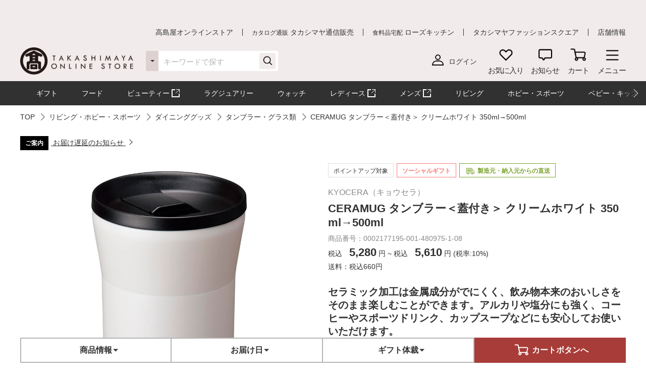

--- FILE ---
content_type: text/html;charset=UTF-8
request_url: https://www.takashimaya.co.jp/shopping/product.html?p_cd=0002177195&sub_cd=001
body_size: 36681
content:
<!DOCTYPE html>
<html lang="ja">
    <head>
        
<meta http-equiv="X-UA-Compatible" content="IE=edge">

    <!-- head top area -->
    <title itemprop="name">CERAMUG タンブラー＜蓋付き＞ クリームホワイト 350ml→500ml | 商品詳細 | 高島屋オンラインストア</title>
    <meta name="Description" content="CERAMUG タンブラー＜蓋付き＞ クリームホワイト 350ml→500ml、TOP、人気アイテムなど、高島屋バイヤー厳選の公式商品を豊富にお取り揃え。人気ランキングや価格別にお探しいただけます。【ギフト選びは高島屋オンラインストアで。デパ地下スイーツや限定品、SALEも充実】">
    <meta name="Keywords" content="TOP,通販,高島屋,限定品,人気ブランド,ランキング">


    
    
            <link rel="canonical" href="https://www.takashimaya.co.jp/shopping/product.html?p_cd=0002177195&amp;sub_cd=001"/>
    

        
     
    <!-- Facebook Metadata /-->
    <meta property="og:title" content="KYOCERA（キョウセラ）">
    <meta property="og:description" content="CERAMUG タンブラー＜蓋付き＞ クリームホワイト 350ml→500ml | 真空断熱構造で温度を長時間キープするだけでなく、セラミック加工で飲みもの本来のおいしさを保つタンブラー。セラミック加工だから、コーヒーを淹れたときに金属が溶出しにくく、蓋付きなので、オフィスでのデスクワークやパソコン作業時も安心。口あたりの優しい飲み口や、手にフィットする形状にもこだわりました。人体や環境に影響を及ぼすおそれのある化学物質（BPA）を一切使用していません。">
    <meta property="og:url" content="https://www.takashimaya.co.jp/shopping/product.html?p_cd=0002177195&amp;sub_cd=001">
    <meta property="og:image" content="https://www.takashimaya.co.jp/sto/image/product/product_image_main/7195/0002177195-001.jpg">
    <meta property="og:type" content="article">
    <meta property="og:site_name" content="高島屋オンラインストア">

    <!-- Twitter Metadata/-->
    <meta name="twitter:title" content="KYOCERA（キョウセラ）">
    <meta name="twitter:description" content="CERAMUG タンブラー＜蓋付き＞ クリームホワイト 350ml→500ml | 真空断熱構造で温度を長時間キープするだけでなく、セラミック加工で飲みもの本来のおいしさを保つタンブラー。セラミック加工だから、コーヒーを淹れたときに金属が溶出しにくく、蓋付きなので、オフィスでのデスクワークやパソコン作業時も安心。口あたりの優しい飲み口や、手にフィットする形状にもこだわりました。人体や環境に影響を及ぼすおそれのある化学物質（BPA）を一切使用していません。">
    <meta name="twitter:image" content="https://www.takashimaya.co.jp/sto/image/product/product_image_main/7195/0002177195-001.jpg">
    <meta name="twitter:card" content="summary">
    <meta name="twitter:url" content="https://www.takashimaya.co.jp/shopping/product.html?p_cd=0002177195&amp;sub_cd=001">
    <meta name="twitter:site" content="">
    
    <script type="text/javascript">
        document.addEventListener("DOMContentLoaded", function(event) {

    	  (function(i,s,o,g,r,a,m){i['GoogleAnalyticsObject']=r;i[r]=i[r]||function(){
    	  (i[r].q=i[r].q||[]).push(arguments)},i[r].l=1*new Date();a=s.createElement(o),
    	  m=s.getElementsByTagName(o)[0];a.async=1;a.src=g;m.parentNode.insertBefore(a,m)
    	  })(window,document,'script','//www.google-analytics.com/analytics.js','ga');

    	    ga('create', 'UA-26312518-1', 'auto', {'allowLinker': true, 'useAmpClientId': true});
    	    ga('create', 'UA-103807179-1', 'auto', {'name': 'tracker2', 'allowLinker': true});  /* ユニバーサルアナリティクスID追加 */
    	    ga('require', 'displayfeatures');
    	    ga('require', 'linker');
    	    ga('linker:autoLink', ['sso.takashimaya.co.jp']);
    	    ga('tracker2.require', 'displayfeatures');
    	    ga('tracker2.require', 'linker');
    	    ga('tracker2.linker:autoLink', ['sso.takashimaya.co.jp']);

    	    ga(function(tracker) {
    	        setLinkerParamater("/customer/campaign");
    	        setLinkerParamater("/customer/email");
    	        setLinkerParamater("/customer/register");
    	        setLinkerParamater("/customer/quit");
    	        setLinkerParamater("/customer/mypage");
    	        setLinkerParamater("/cart");
    	        setLinkerParamaterForCartForm(tracker);

    	        var clientId = tracker.get('clientId');
    	        var uid = tracker.get('uid');
    	        var stCk1 = getCookie('olUaTag1');
    	        var stCk2 = getCookie('olUaTag2');
    	        var stCk3 = getCookie('olUaTag3');
    	        var send = false;

    	        if (clientId != null && stCk3 == null){
    	            setCookie('olUaTag3',clientId);
    	            stCk3 = clientId;
    	            send = true;
    	        } else if (clientId != null && stCk3 == 'sended') {
    	            setCookie('olUaTag3',clientId);
    	            stCk3 = clientId;
    	            send = true;
    	        } else if (stCk3 != null) {
    	            send = true;
    	        }

    	        if (send){
    	            /* user_id */
    	            if (stCk1 != null) {
    	                ga('set', '&uid', stCk1);
    	                ga('tracker2.set', '&uid', stCk1);
    	            }

    	            /* customDTag2 */
    	            if (stCk2 != null) {
    	                ga('set', 'dimension1', stCk2);
    	                ga('tracker2.set', 'dimension1', stCk2);
    	            }

    	            /* customDTag3 */
    	            if (stCk3 != null){
    	                ga('set', 'dimension2', stCk3);
    	                ga('tracker2.set', 'dimension2', stCk3);
    	            }

    	            if(typeof trackPageviewValue === "undefined"){
    	                ga('send', 'pageview');
    	                ga('tracker2.send', 'pageview');
    	            }else if(typeof trackPageviewPathValue === "undefined"){
    	                ga('send', 'pageview', trackPageviewValue);
    	                ga('tracker2.send', 'pageview', trackPageviewValue);
    	            }else{
    	                ga('send', 'pageview', {'page' : trackPageviewPathValue, 'title' : trackPageviewTitleValue});
    	                ga('tracker2.send', 'pageview', {'page' : trackPageviewPathValue, 'title' : trackPageviewTitleValue});
    	            }
    	        }
    	    });
    	},{ once: true });

    	function getCookie( name ) {
    	  var result = null;
    	  var cookieName = name + '=';
    	  var allcookies = document.cookie;
    	  var position = allcookies.indexOf( cookieName );
    	  if( position != -1 ) {
    	    var startIndex = position + cookieName.length;
    	    var endIndex = allcookies.indexOf( ';', startIndex );
    	    if( endIndex == -1 ) {
    	      endIndex = allcookies.length;
    	    }
    	    result = decodeURIComponent(allcookies.substring( startIndex, endIndex ));
    	  }
    	  return result;
    	}

    	function setCookie( name,value ) {
    	  var ck = name + '=' + value + ';' ;
    	  var nowtime = new Date().getTime();
    	  var cleartime = new Date(nowtime + (60 * 60 * 24 * 1000 * 365 * 2));
    	  var exp = cleartime.toGMTString();
    	  document.cookie = name + '=' + value + '; path=/; expires=' + exp;
    	}

    	function setLinkerParamater( uri ) {
    	    var links = document.querySelectorAll('a[href*="' + uri + '"]');
    	    for ( var i = 0; i < links.length; i++ ) {
    	        var link = links[i];
    	        if( !link.hash ) {
    	            link.addEventListener('click', function(event) {
    	              ga('linker:decorate', this, true);
    	              ga('tracker2.linker:decorate', this, true);
    	            });
    	        }
    	    }
    	}

    	function setLinkerParamaterForCartForm(tracker) {
    	    if( document.form ) {
    	        var location = document.location;
    	        var formAction = document.form.action;
    	        var linkerParam = '#' + tracker.get('linkerParam');
    	        if( location.href.match(/\/cart\/index.html/) ) {
    	            if( formAction.match(/\/cart\/index\/order/) ) {
    	                if( linkerParam ) {
    	                    document.form.action = formAction + linkerParam;
    	                }
    	            }
    	        }
    	    }
    	}
    </script>
    
	<script type="text/javascript">
	    var trackPageviewValue = location.href.replace('https://www.takashimaya.co.jp/','/');
	</script>


	 
    <!-- Google+ Metadata /-->
    <!-- <meta itemprop="description" th:content="${seoMeta.googleDescription}"> -->
    <!-- <meta itemprop="image" th:content="${seoMeta.googleImage}"> -->


        
  <meta charset="utf-8">
  <meta name="format-detection" content="telephone=no, address=no, email=no">
  <meta name="viewport" content="width=device-width, initial-scale=1, shrink-to-fit=no, user-scalable=no, viewport-fit=cover">
  <meta name="copyright" content="高島屋">
  
      <link rel="icon" href="https://www.takashimaya.co.jp/sto/common/image/favicon.ico">
      <link rel="apple-touch-icon" sizes="180x180" href="https://www.takashimaya.co.jp/sto/common/image/apple-touch-icon.png">
      <link rel="apple-touch-icon-precomposed" href="https://www.takashimaya.co.jp/sto/common/image/apple-touch-icon.png">
  
  

        
  <!-- common style -->
  <link href="https://www.takashimaya.co.jp/sto/common/css/lib/slick.css" rel="stylesheet">
  <link href="https://www.takashimaya.co.jp/sto/common/css/lib/slick-theme.css" rel="stylesheet">
  <link href="https://www.takashimaya.co.jp/sto/common/css/lib/perfect-scrollbar.css" rel="stylesheet">
  
  <link href="https://www.takashimaya.co.jp/sto/common/css/common.css" rel="stylesheet">
  
  <link href="https://www.takashimaya.co.jp/sto/common/css/common2.css" rel="stylesheet">
  <link href="https://www.takashimaya.co.jp/sto/common/css/lib/smartphoto.min.css" rel="stylesheet">

        <!-- unique css -->
        <link href="https://www.takashimaya.co.jp/sto/shopping/common/css/common.css" rel="stylesheet">
        <link href="https://www.takashimaya.co.jp/sto/shopping/common/css/common2.css" rel="stylesheet">
        <script src="https://www.takashimaya.co.jp/sto/common/js/lib/jquery-3.5.1.min.js"></script>
        <script src="https://www.takashimaya.co.jp/sto/module/MOD_JP_00001.js"></script>
        <link href="https://www.takashimaya.co.jp/sto/shopping/common/css/product/brand-shop.css" rel="stylesheet">
        <script src="https://www.takashimaya.co.jp/sto/module/MOD_JP_00021.js"></script>
        <link href="https://www.takashimaya.co.jp/sto/shopping/common/css/productdetail.css" rel="stylesheet">
        <link href="https://www.takashimaya.co.jp/sto/module/mod_jp_00042.css" rel="stylesheet">
        <script src="https://www.takashimaya.co.jp/sto/ajax/mod_jp_00042.js"></script>
        <script src="https://www.takashimaya.co.jp/sto/ajax/cart_common.js"></script>
        <script src="https://www.takashimaya.co.jp/sto/ajax/mod_jp_00043.js"></script>
        <script src="https://www.takashimaya.co.jp/sto/module/mod_jp_00045.js"></script>
        <script src="https://www.takashimaya.co.jp/sto/module/mod_jp_00046.js"></script>
        

        
<script>
(function() {
    window._x_webapp_xsrf_token = "V3_COMM_017";
    window.staticContentsBaseUrl = "https://www.takashimaya.co.jp/sto/";
    window.cmsContentsBaseUrl = "https://www.takashimaya.co.jp/sto//cms/ECST0001/";
}());
function createAjaxHeader() {
    var headers = {};
    if (document.cookie) {
        var cookies = document.cookie.split(";");
        for (var i = 0; i < cookies.length; i++) {
            var str = cookies[i].split("=");
            if (str[0].trim() == window._x_webapp_xsrf_token) {
                headers['X-XSRF-TOKEN'] = unescape(str[1]);
                break;
            }
        }
    }
    return headers;
}
</script>

        
    
            <!-- checkRtoasterAllの値をdata属性に埋め込む -->
            <div id="analytics-data" data-check-rtoaster-all="true">
        
     
        <!-- analytics tag area -->
        <!--Rtoaster tracking code-->
        <script type="text/javascript" src="//js.rtoaster.jp/Rtoaster.js"></script>

        <script>
        
            Rtoaster.init("RTA-b42b-0febf6df72db");
    	
    	
        
             Rtoaster.item("0002177195");
        
        
             Rtoaster.track({"sku_code":"0002177195_001"});
        
        
        </script>
    
    
    
    </div>
    
    
     <!-- send ProbanceTag /-->
    
	    
	      <script src="https://www.takashimaya.co.jp/sto/common/js/lib/probance_tracker.js"></script>
	      <script src="https://www.takashimaya.co.jp/sto/common/js/probance_send_tag.js"></script>
	    
    
    <!-- schema.org　JSON-LD /-->
    
    <script type="application/ld+json">
    [
      {
      "@context": "http://schema.org",
      "@type": "Store",
      "name": "高島屋オンラインストア",
      "logo": "https://www.takashimaya.co.jp/sto/common/image/logo_site-b.png",
      "description": "高島屋オンラインストアは高島屋の通販サイトです。お中元やお歳暮など季節の贈り物や、母の日、父の日、敬老の日、お祝い、内祝いなどシーンで選べるギフトをはじめ、限定スイーツ、コスメ、雑貨を取り揃えました。限定品やSALE、アウトレットコーナーのお買得品も充実！",
      "address": {
        "@type": "PostalAddress",
        "addressLocality": "大阪市",
        "addressRegion": "大阪府",
        "postalCode": "542-8510",
        "streetAddress": "中央区難波５丁目１番５号"
      },
      "hasMap": "https://goo.gl/maps/f4NiU",
      "telephone": "0120-557-844",
      "url": "https://www.takashimaya.co.jp/shopping/"
      },
      {
        "@context": "http://schema.org/",
        "@type": "Product",
        "name": "CERAMUG タンブラー＜蓋付き＞ クリームホワイト 350ml→500ml",
        "description": "真空断熱構造で温度を長時間キープするだけでなく、セラミック加工で飲みもの本来のおいしさを保つタンブラー。セラミック加工だから、コーヒーを淹れたときに金属が溶出しにくく、蓋付きなので、オフィスでのデスクワークやパソコン作業時も安心。口あたりの優しい飲み口や、手にフィットする形状にもこだわりました。人体や環境に影響を及ぼすおそれのある化学物質（BPA）を一切使用していません。 #出産内祝い #誕生日プレゼント",
        "mpn": "0002177195-001-1",
        "image": [
          "/sto/image/product/product_image_main/7195/0002177195-001.jpg",
          "/sto/image/product/product_image_sub/7195/0002177195_1.jpg",
          "/sto/image/product/product_image_sub/7195/0002177195_2.jpg",
          "/sto/image/product/product_image_sub/7195/0002177195_3.jpg"
        ],
        "brand": {
          "@type": "Brand",
          "name":"KYOCERA（キョウセラ）"
        },
        "offers": {
          "@type": "Offer",
          "priceCurrency":"JPY",
          "price":"5280",
          "availability": "https://schema.org/InStock",
          "hasMerchantReturnPolicy": {
              "@type": "MerchantReturnPolicy",
              "applicableCountry": "JP",
              "returnPolicyCategory": "https://schema.org/MerchantReturnNotPermitted"
          }
        }
      },
      {
        "@context": "http://schema.org/",
        "@type": "BreadcrumbList",
        "itemListElement": [
            {
                 "@type": "ListItem",
                 "position": 1,
                 "name": "TOP",
                 "item": "https://www.takashimaya.co.jp/shopping/"
            },
            {
                 "@type": "ListItem",
                 "position": 2,
                 "name": "リビング・ホビー・スポーツ",
                 "item": "https://www.takashimaya.co.jp/shopping/interior/"
            },
            {
                 "@type": "ListItem",
                 "position": 3,
                 "name": "ダイニンググッズ",
                 "item": "https://www.takashimaya.co.jp/shopping/interior/0500004882/"
            },
            {
                 "@type": "ListItem",
                 "position": 4,
                 "name": "タンブラー・グラス類",
                 "item": "https://www.takashimaya.co.jp/shopping/interior/0500004882/200138/"
            },
            {
                 "@type": "ListItem",
                 "position": 5,
                 "name": "CERAMUG タンブラー＜蓋付き＞ クリームホワイト 350ml→500ml"
            }
        ]
      },
      {
        "@context": "http://schema.org/",
        "@type": "BreadcrumbList",
        "itemListElement": [
            {
                 "@type": "ListItem",
                 "position": 1,
                 "name": "高島屋のギフト",
                 "item": "https://www.takashimaya.co.jp/shopping/gift/"
            },
            {
                 "@type": "ListItem",
                 "position": 2,
                 "name": "出産内祝い",
                 "item": "https://www.takashimaya.co.jp/shopping/gift/syussanuchiiwai/"
            },
            {
                 "@type": "ListItem",
                 "position": 3,
                 "name": "食器・リビング雑貨",
                 "item": "https://www.takashimaya.co.jp/shopping/gift/syussanuchiiwai/1000004334/"
            },
            {
                 "@type": "ListItem",
                 "position": 4,
                 "name": "ダイニンググッズ",
                 "item": "https://www.takashimaya.co.jp/shopping/gift/syussanuchiiwai/1000004334/0500004882/"
            },
            {
                 "@type": "ListItem",
                 "position": 5,
                 "name": "タンブラー・グラス類",
                 "item": "https://www.takashimaya.co.jp/shopping/gift/syussanuchiiwai/1000004334/0500004882/200138/"
            },
            {
                 "@type": "ListItem",
                 "position": 6,
                 "name": "CERAMUG タンブラー＜蓋付き＞ クリームホワイト 350ml→500ml"
            }
        ]
      },
      {
        "@context": "http://schema.org/",
        "@type": "BreadcrumbList",
        "itemListElement": [
            {
                 "@type": "ListItem",
                 "position": 1,
                 "name": "高島屋のギフト",
                 "item": "https://www.takashimaya.co.jp/shopping/gift/"
            },
            {
                 "@type": "ListItem",
                 "position": 2,
                 "name": "出産内祝い",
                 "item": "https://www.takashimaya.co.jp/shopping/gift/syussanuchiiwai/"
            },
            {
                 "@type": "ListItem",
                 "position": 3,
                 "name": "【予算で探す】3,301円〜5,500円までの出産内祝いギフト",
                 "item": "https://www.takashimaya.co.jp/shopping/gift/syussanuchiiwai/620496/"
            },
            {
                 "@type": "ListItem",
                 "position": 4,
                 "name": "ダイニンググッズ",
                 "item": "https://www.takashimaya.co.jp/shopping/gift/syussanuchiiwai/620496/0500004882/"
            },
            {
                 "@type": "ListItem",
                 "position": 5,
                 "name": "タンブラー・グラス類",
                 "item": "https://www.takashimaya.co.jp/shopping/gift/syussanuchiiwai/620496/0500004882/200138/"
            },
            {
                 "@type": "ListItem",
                 "position": 6,
                 "name": "CERAMUG タンブラー＜蓋付き＞ クリームホワイト 350ml→500ml"
            }
        ]
      },
      {
        "@context": "http://schema.org/",
        "@type": "BreadcrumbList",
        "itemListElement": [
            {
                 "@type": "ListItem",
                 "position": 1,
                 "name": "高島屋のギフト",
                 "item": "https://www.takashimaya.co.jp/shopping/gift/"
            },
            {
                 "@type": "ListItem",
                 "position": 2,
                 "name": "出産内祝い",
                 "item": "https://www.takashimaya.co.jp/shopping/gift/syussanuchiiwai/"
            },
            {
                 "@type": "ListItem",
                 "position": 3,
                 "name": "【予算で探す】5,501円〜11,000円までの出産内祝いギフト",
                 "item": "https://www.takashimaya.co.jp/shopping/gift/syussanuchiiwai/620497/"
            },
            {
                 "@type": "ListItem",
                 "position": 4,
                 "name": "ダイニンググッズ",
                 "item": "https://www.takashimaya.co.jp/shopping/gift/syussanuchiiwai/620497/0500004882/"
            },
            {
                 "@type": "ListItem",
                 "position": 5,
                 "name": "タンブラー・グラス類",
                 "item": "https://www.takashimaya.co.jp/shopping/gift/syussanuchiiwai/620497/0500004882/200138/"
            },
            {
                 "@type": "ListItem",
                 "position": 6,
                 "name": "CERAMUG タンブラー＜蓋付き＞ クリームホワイト 350ml→500ml"
            }
        ]
      },
      {
        "@context": "http://schema.org/",
        "@type": "BreadcrumbList",
        "itemListElement": [
            {
                 "@type": "ListItem",
                 "position": 1,
                 "name": "高島屋のギフト",
                 "item": "https://www.takashimaya.co.jp/shopping/gift/"
            },
            {
                 "@type": "ListItem",
                 "position": 2,
                 "name": "誕生日プレゼント",
                 "item": "https://www.takashimaya.co.jp/shopping/gift/birthdaygift/"
            },
            {
                 "@type": "ListItem",
                 "position": 3,
                 "name": "リビング・趣味雑貨",
                 "item": "https://www.takashimaya.co.jp/shopping/gift/birthdaygift/616733/"
            },
            {
                 "@type": "ListItem",
                 "position": 4,
                 "name": "ダイニンググッズ",
                 "item": "https://www.takashimaya.co.jp/shopping/gift/birthdaygift/616733/0500004882/"
            },
            {
                 "@type": "ListItem",
                 "position": 5,
                 "name": "タンブラー・グラス類",
                 "item": "https://www.takashimaya.co.jp/shopping/gift/birthdaygift/616733/0500004882/200138/"
            },
            {
                 "@type": "ListItem",
                 "position": 6,
                 "name": "CERAMUG タンブラー＜蓋付き＞ クリームホワイト 350ml→500ml"
            }
        ]
      },
      {
        "@context": "http://schema.org/",
        "@type": "BreadcrumbList",
        "itemListElement": [
            {
                 "@type": "ListItem",
                 "position": 1,
                 "name": "高島屋のギフト",
                 "item": "https://www.takashimaya.co.jp/shopping/gift/"
            },
            {
                 "@type": "ListItem",
                 "position": 2,
                 "name": "誕生日プレゼント",
                 "item": "https://www.takashimaya.co.jp/shopping/gift/birthdaygift/"
            },
            {
                 "@type": "ListItem",
                 "position": 3,
                 "name": "女性へのプレゼント",
                 "item": "https://www.takashimaya.co.jp/shopping/gift/birthdaygift/for_women/"
            },
            {
                 "@type": "ListItem",
                 "position": 4,
                 "name": "インテリア・食器",
                 "item": "https://www.takashimaya.co.jp/shopping/gift/birthdaygift/for_women/623274/"
            },
            {
                 "@type": "ListItem",
                 "position": 5,
                 "name": "ダイニンググッズ",
                 "item": "https://www.takashimaya.co.jp/shopping/gift/birthdaygift/for_women/623274/0500004882/"
            },
            {
                 "@type": "ListItem",
                 "position": 6,
                 "name": "タンブラー・グラス類",
                 "item": "https://www.takashimaya.co.jp/shopping/gift/birthdaygift/for_women/623274/0500004882/200138/"
            },
            {
                 "@type": "ListItem",
                 "position": 7,
                 "name": "CERAMUG タンブラー＜蓋付き＞ クリームホワイト 350ml→500ml"
            }
        ]
      },
      {
        "@context": "http://schema.org/",
        "@type": "BreadcrumbList",
        "itemListElement": [
            {
                 "@type": "ListItem",
                 "position": 1,
                 "name": "高島屋のギフト",
                 "item": "https://www.takashimaya.co.jp/shopping/gift/"
            },
            {
                 "@type": "ListItem",
                 "position": 2,
                 "name": "誕生日プレゼント",
                 "item": "https://www.takashimaya.co.jp/shopping/gift/birthdaygift/"
            },
            {
                 "@type": "ListItem",
                 "position": 3,
                 "name": "男性へのプレゼント",
                 "item": "https://www.takashimaya.co.jp/shopping/gift/birthdaygift/for_men/"
            },
            {
                 "@type": "ListItem",
                 "position": 4,
                 "name": "マグカップ・酒器",
                 "item": "https://www.takashimaya.co.jp/shopping/gift/birthdaygift/for_men/623285/"
            },
            {
                 "@type": "ListItem",
                 "position": 5,
                 "name": "ダイニンググッズ",
                 "item": "https://www.takashimaya.co.jp/shopping/gift/birthdaygift/for_men/623285/0500004882/"
            },
            {
                 "@type": "ListItem",
                 "position": 6,
                 "name": "タンブラー・グラス類",
                 "item": "https://www.takashimaya.co.jp/shopping/gift/birthdaygift/for_men/623285/0500004882/200138/"
            },
            {
                 "@type": "ListItem",
                 "position": 7,
                 "name": "CERAMUG タンブラー＜蓋付き＞ クリームホワイト 350ml→500ml"
            }
        ]
      },
      {
        "@context": "http://schema.org/",
        "@type": "BreadcrumbList",
        "itemListElement": [
            {
                 "@type": "ListItem",
                 "position": 1,
                 "name": "高島屋のギフト",
                 "item": "https://www.takashimaya.co.jp/shopping/gift/"
            },
            {
                 "@type": "ListItem",
                 "position": 2,
                 "name": "誕生日プレゼント",
                 "item": "https://www.takashimaya.co.jp/shopping/gift/birthdaygift/"
            },
            {
                 "@type": "ListItem",
                 "position": 3,
                 "name": "男性へのプレゼント",
                 "item": "https://www.takashimaya.co.jp/shopping/gift/birthdaygift/for_men/"
            },
            {
                 "@type": "ListItem",
                 "position": 4,
                 "name": "男友達へ贈る",
                 "item": "https://www.takashimaya.co.jp/shopping/gift/birthdaygift/for_men/623287/"
            },
            {
                 "@type": "ListItem",
                 "position": 5,
                 "name": "ダイニンググッズ",
                 "item": "https://www.takashimaya.co.jp/shopping/gift/birthdaygift/for_men/623287/0500004882/"
            },
            {
                 "@type": "ListItem",
                 "position": 6,
                 "name": "タンブラー・グラス類",
                 "item": "https://www.takashimaya.co.jp/shopping/gift/birthdaygift/for_men/623287/0500004882/200138/"
            },
            {
                 "@type": "ListItem",
                 "position": 7,
                 "name": "CERAMUG タンブラー＜蓋付き＞ クリームホワイト 350ml→500ml"
            }
        ]
      },
      {
        "@context": "http://schema.org/",
        "@type": "BreadcrumbList",
        "itemListElement": [
            {
                 "@type": "ListItem",
                 "position": 1,
                 "name": "リビング・ホビー・スポーツ",
                 "item": "https://www.takashimaya.co.jp/shopping/interior/"
            },
            {
                 "@type": "ListItem",
                 "position": 2,
                 "name": "KYOCERA（キョウセラ）",
                 "item": "https://www.takashimaya.co.jp/shopping/interior/kyocera/"
            },
            {
                 "@type": "ListItem",
                 "position": 3,
                 "name": "ダイニンググッズ",
                 "item": "https://www.takashimaya.co.jp/shopping/interior/kyocera/0500004882/"
            },
            {
                 "@type": "ListItem",
                 "position": 4,
                 "name": "タンブラー・グラス類",
                 "item": "https://www.takashimaya.co.jp/shopping/interior/kyocera/0500004882/200138/"
            },
            {
                 "@type": "ListItem",
                 "position": 5,
                 "name": "CERAMUG タンブラー＜蓋付き＞ クリームホワイト 350ml→500ml"
            }
        ]
      }

    ]
    </script>
    
    <script src="https://edge.silveregg.net/static/silveregg/js/cookie_lib.js" type="text/javascript"></script>
    <script>
     var silverEggMerchantId = "takashimaya";
     var silverEggUrl = "takashimaya.silveregg.net";
     var memberId = "";
    </script>

        
    <!-- head bottom area -->

    </head>
    <body>
        
<!-- body top area -->

        
  <noscript>
    <div class="u-p5 u-pr10 u-pl10">
        <p class="c-noscript c-text l-inner u-p5 u-pr10 u-pl10 u-fc__red -bold"><span>この Web サイトの全ての機能を利用するためには JavaScript を有効にする必要があります。
            <br><a class="c-link" href="//www.enable-javascript.com/ja/" target="_blank">あなたの Web ブラウザーで JavaScript を有効にする方法</a>を参照してください。</span></p>
    </div>
    <style>
        .c-noscript {
            border: 2px solid #b70000;
        }
        .l-header {
            position: static!important;
        }
        .l-header + .l-main {
            padding-top: 0!important;
        }
    </style>
  </noscript>

        <!-- header -->
        <!-- header -->
<header class="l-header js-header" data-value="MOD_JP_00001">
    <form method="post" action="/logout" name="logoutForm"></form>
	<div class="l-header__head">
		 <style>
  .l-header__banner__body.rtoaster{
    display: block;
    width: 100%;
    height: 100%;
    background-repeat: repeat-x;
    background-position: center;
    background-size: auto 100%;
    -webkit-transition: 0.175s;
    transition: 0.175s;
  }

  @media screen and (max-width: 768px) {
    .l-header__banner.l-header__banner--pc{
      height: 0;
    }
  }

  @media screen and (min-width: 769px) {
    .l-header__banner.l-header__banner--sp{
      height: 0;
    }
  }
  .campaign__banner__nothing {
    height: 0;
  }
</style>

<div id="rtpc_recommend_az" class="l-header__banner l-header__banner--pc">
  <div id="rtpc_recommend_az_1" class="l-header__banner__body">
  </div>
</div>
<div id="rtsp_recommend_az" class="l-header__banner l-header__banner--sp">
  <div id="rtsp_recommend_az_1" class="l-header__banner__body">
  </div>
</div>

<script>
    document.addEventListener("DOMContentLoaded", function() {
        // analytics-data要素からcheckRtoasterAllの値を取得
        var analyticsDataElement = document.getElementById("analytics-data");
        if (analyticsDataElement) {
            var checkRtoasterAll = analyticsDataElement.getAttribute("data-check-rtoaster-all") === "true";
                
            // checkRtoasterAllがfalseの場合、targetElementにクラスを付与
            if (!checkRtoasterAll) {
                var targetElementPc = document.getElementById("rtpc_recommend_az");
                var targetElementSp = document.getElementById("rtsp_recommend_az");
                if (targetElementPc && targetElementSp) {
                    targetElementPc.classList.add("campaign__banner__nothing");
                    targetElementSp.classList.add("campaign__banner__nothing");
                    var style = document.createElement('style');
                    style.innerHTML = `
                        .l-header + .l-main {
                            padding-top: 162px !important;
                        }

                        @media screen and (min-width: 769px) and (max-width: 1199px) {
                          .l-header + .l-main {
                            padding-top: 128px !important;
                          }
                         }

                        @media screen and (max-width: 768px) {
                          .l-header + .l-main {
                            padding-top: 153px !important;
                          }
                         }
                    `;
                    document.head.appendChild(style);
                }
            }
        }
    });
</script>

		<div class="l-header__secondarynav">
			<div class="l-inner">
				<ol class="l-header__secondarynav__list">
					<li class="l-header__secondarynav__list__item"><a class="l-header__secondarynav__text c-link -line" href="/shopping/" tabindex=1>高島屋オンラインストア</a></li>
                    <li class="l-header__secondarynav__list__item"><a class="l-header__secondarynav__text c-link -line" href="/tsuhan" target="_blank" tabindex=2><span>カタログ通販</span> タカシマヤ通信販売</a></li>
                    <li class="l-header__secondarynav__list__item"><a class="l-header__secondarynav__text c-link -line" href="https://www.takashimaya.co.jp/rosekitchen" target="_blank" tabindex=3><span>食料品宅配</span> ローズキッチン</a></li>
                    <li class="l-header__secondarynav__list__item"><a class="l-header__secondarynav__text c-link -line" href="https://www.t-fashion.jp/?utm_source=tk-ol&amp;utm_medium=link&amp;utm_campaign=globalnavi" target="_blank" tabindex=4>タカシマヤファッションスクエア  </a></li>
                    <li class="l-header__secondarynav__list__item"><a class="l-header__secondarynav__text c-link -line" href="https://www.takashimaya.co.jp/store/" target="_blank" tabindex=5>店舗情報</a></li>
				</ol>
			</div>
		</div>
	</div>

	<div class="l-header__body js-header__fixed">
		<div class="l-header__content">
			<div class="l-inner">
				<!-- ロゴ 「トップページ」である場合 -->
				
				<!-- /ロゴ 「トップページ」である場合 -->
                <!-- ロゴ 「トップページ」でない場合 -->
                <div class="l-header__logo">
                    <a href="/shopping/" tabindex=6><img src="https://www.takashimaya.co.jp/sto/common/image/logo_site-b.png" alt="高島屋オンラインストア" ></a>
                </div>
                <!-- /ロゴ 「トップページ」でない場合 -->

				<!-- ナビゲーション -->
				<nav class="l-header__gnav">
					<!-- ユーザー -->
					<div class="l-header__gnav__user">
						<!-- ログイン -->
						
							<a class="-login user_link_a" href="/customer/mypage/index.html" tabindex =20>
								<i><img src="https://www.takashimaya.co.jp/sto/common/image/icn_user-b.png" alt=""></i>
								<span>ログイン</span>
							</a>
                        
						<!-- /ログイン -->
    
						<!-- ゲスト、ユーザー名 -->
						
						<!-- /ゲスト、ユーザー名 -->
					</div>
					<!-- /ユーザー -->

					<ul class="l-headernav l-header__gnav__menubtn">
						<!-- お気に入り -->
						<li class="l-headernav__list -largecontent">
							<a class="l-headernav__list__item l-headermenubtn"  tabindex =30>
								<i class="l-headermenubtn__icon"><img src="https://www.takashimaya.co.jp/sto/common/image/icn_favorite-b.png" alt=""></i>
								<span class="l-headermenubtn__label">お気に入り</span>
							</a>

							<!-- ログインしていない場合は横幅が変わるので-nologinのclassを追加してください -->
							<div class="l-headerfloatbox -favorite -nologin">
								<div class="l-headerfloatbox__inner">
									<div class="l-headerfloatbox__content">
										<p class="l-headerfloatbox__title"><i class="c-icon"><img src="https://www.takashimaya.co.jp/sto/common/image/icn_favorite-r-w.png" alt=""></i><span>お気に入り</span></p>

										<!-- ログイン後 -->
										
										<!-- /ログイン後 -->

										<!-- ログインしてない場合 -->
										<div class="l-headerfloatbox__block">
											<p class="c-text -stronger -bold">お気に入りを利用するにはログインが必要です。</p>
											<p class="c-text">お気に入りアイテムやブランド、ショップをご登録いただけます。お知らせが届いて便利です。</p>

											<div class="l-headerfloatbox__button">
                                                <a class="c-button--mini -white" href="/customer/mypage/wishlist/index.html?channel_code=ECST0001"><span>ログインする</span></a>
                                                <a class="c-button--mini" href="/customer/member/apply.html"><span>新規会員登録</span></a>
                                            </div>
										</div>
										<!-- /ログインしてない場合 -->

									</div>
								</div>
							</div>
						</li>
						<!-- /お気に入り -->

						<!-- お知らせ -->
						<li class="l-headernav__list -largecontent">
							<a class="l-headernav__list__item l-headermenubtn" tabindex =40>
								<i class="l-headermenubtn__icon"><img src="https://www.takashimaya.co.jp/sto/common/image/icn_notice-b.png" alt=""></i>
								<span class="l-headermenubtn__label">お知らせ</span>
							</a>
							
							<!-- ログインしていない場合は横幅が変わるので-nologinのclassを追加してください -->
							<div class="l-headerfloatbox -notice -nologin">
								<div class="l-headerfloatbox__inner">
									<div class="l-headerfloatbox__content">
										<p class="l-headerfloatbox__title"><i class="c-icon"><img src="https://www.takashimaya.co.jp/sto/common/image/icn_notice-b.png" alt=""></i><span>お知らせ</span></p>
										<!-- ログイン後 -->
										
										<!-- /ログイン後 -->

										<!-- ログインしてない場合 -->
										<div class="l-headerfloatbox__block">
											<p class="c-text">お気に入りブランドの新着情報など、あなたへのお知らせが届きます。</p>

											<div class="l-headerfloatbox__button">
                                                <a class="c-button--mini -white" href="/customer/mypage/news/index.html"><span>ログインする</span></a>
                                                <a class="c-button--mini" href="/customer/member/apply.html"><span>新規会員登録</span></a>
                                            </div>
										</div>
										<!-- /ログインしてない場合 -->
									</div>
								</div>
							</div>
						</li>
						<!-- /お知らせ -->

						<!-- 商品を探す -->
						
						<!-- /商品を探す -->

						<!-- カート -->
						<li class="l-headernav__list">
							<a class="l-headernav__list__item l-headermenubtn -iscart" href="/cart/index.html?channelCode=ECST0001" tabindex=60>
								<i class="l-headermenubtn__icon"><img src="https://www.takashimaya.co.jp/sto/common/image/icn_cart-b.png" alt=""></i>
								<span class="l-headermenubtn__label">カート</span>
							</a>

							<!-- 商品がカートに入ったら追加してください -->
							
							<!-- /商品がカートに入ったら追加してください -->
						</li>
						<!-- /カート -->

						<!-- メニュー -->
						<li class="l-headernav__list">
							<button class="l-headernav__list__item l-headermenubtn js-headernav__open"  tabindex=70>
								<i class="l-headermenubtn__icon"><img src="https://www.takashimaya.co.jp/sto/common/image/icn_menu-b.png" alt=""></i>
								<span class="l-headermenubtn__label">メニュー</span>
							</button>

							<div class="l-headerfloatbox -menu">
								<div class="l-headerfloatbox__menu">
									<div class="l-headerfloatbox__menu__leftbox">
											 <style>
  .ex-link_black {
    background-image: url(/include/shopping/common/image/icn_outlink02.png);
    background-repeat: no-repeat;
    background-position: right;
    padding-right: 20px;
    background-size: contain;
  }
</style>

<div class="l-headerfloatmenu__block--half">
  <div class="l-headerfloatmenu__linkbox">
    <p class="l-headerfloatmenu__title">商品を探す</p>
    <div class="l-headerfloatmenu__linkbox__item">
      <a class="c-link -noborder" href="/shopping/gift">ギフト</a>
      <a class="c-link -noborder" href="/shopping/food">フード</a>
      <a class="c-link -noborder" href="/beauty/" target="_blank" rel="noopener noreferrer">
        <span class="ex-link_black">コスメサイト「TBEAUT」</span>
      </a>
      <a class="c-link -noborder" href="/shopping/luxury/">ラグジュアリー</a>
      <a class="c-link -noborder" href="/shopping/watch/">ウォッチ</a>
      <a class="c-link -noborder" href="/shopping/interior/">リビング</a>
      <a class="c-link -noborder" href="/shopping/interior/#hobby">ホビー・スポーツ</a>
      <a class="c-link -noborder" href="/shopping/baby">ベビー・キッズ</a>
    </div>
    <div class="l-headerfloatmenu__linkbox__item"><a class="c-link -noborder u-fw__bold"
        href="/shopping/brand_list.html">ブランド一覧</a></div>
    <div class="l-headerfloatmenu__linkbox__item"><a class="c-link -noborder u-fw__bold"
        href="/shopping/category_rnk.html">ランキング一覧</a></div>
    <div class="l-headerfloatmenu__linkbox__item"><a class="c-link -noborder u-fw__bold"
        href="/shopping/catalog_num_search.html">カタログ番号検索</a></div>
  </div>
</div>
<div class="l-headerfloatmenu__block--half">
  <div class="l-headerfloatmenu__linkbox">
    <p class="l-headerfloatmenu__title">注目の特集</p>
    <div class="l-headerfloatmenu__linkbox__item"><a class="c-link -noborder"
        href="/shopping/gift/kekkonuchiiwai/">結婚内祝い</a></div>
    <div class="l-headerfloatmenu__linkbox__item"><a class="c-link -noborder"
        href="/shopping/gift/syussanuchiiwai/">出産内祝い</a></div>
    <div class="l-headerfloatmenu__linkbox__item"><a class="c-link -noborder"
        href="/shopping/special/FA15153/">大北海道展</a></div>
    <div class="l-headerfloatmenu__linkbox__item"><a class="c-link -noborder"
        href="/shopping/special/sale/">SALE・お買得</a></div>
    <div class="l-headerfloatmenu__linkbox__item"><a class="c-link -noborder u-fw__bold"
        href="/shopping/special/">特集一覧へ</a></div>
  </div>
  <div class="l-headerfloatmenu__linkbox">
    <p class="l-headerfloatmenu__title">高島屋のおもてなし</p>
    <div class="l-headerfloatmenu__linkbox__item"><a class="c-link -noborder"
        href="/shopping/gift/service/">ギフトサービス（のし紙・掛け紙・ラッピング）</a></div>
    <div class="l-headerfloatmenu__linkbox__item"><a class="c-link -noborder"
        href="/shopping/gift/socialgift/">ソーシャルギフト</a></div>
    <div class="l-headerfloatmenu__linkbox__item"><a class="c-link -noborder" href="/shopping/messagecard/">メッセージカード</a>
    </div>
    <div class="l-headerfloatmenu__linkbox__item"><a class="c-link -noborder"
        href="/shopping/gift/customize/">お名前入れ・カスタマイズ</a></div>
    <div class="l-headerfloatmenu__linkbox__item"><a class="c-link -noborder" href="/giftnavi/">ギフトのマナー・豆知識</a>
    </div>
    <div class="l-headerfloatmenu__linkbox__item"><a class="c-link -noborder u-fw__bold"
        href="/shopping/gift/">高島屋のギフトトップへ</a></div>
  </div>
</div>
										<div class="l-headerfloatmenu__block--full">
											<p class="l-headerfloatmenu__title">最近見た商品</p>
											
												  <p class="c-text u-mb5 u-fc__gray3">最近見た商品はございません。</p>
                                            
											
										</div>
									</div>

									<div class="l-headerfloatbox__menu__rightbox">
										<div class="l-headerfloatmenu__block--half">
											<div class="l-headerfloatmenu__linkbox">
												<p class="l-headerfloatmenu__title">
													マイページ
												</p>
												<div class="l-headerfloatmenu__linkbox__item">
													<a class="c-link -noborder" href="/customer/mypage/index.html">
														マイページトップ</a>
												</div>
												<div class="l-headerfloatmenu__linkbox__item">
													<a class="c-link -noborder" href="/customer/mypage/purchase/index.html">
														購入履歴・配送状況
													</a>
												</div>
												<div class="l-headerfloatmenu__linkbox__item">
													<a class="c-link -noborder" href="/customer/mypage/mailmag/apply.html">
														メールマガジン登録
													</a>
												</div>
												<div class="l-headerfloatmenu__linkbox__item">
													<a class="c-link -noborder" href="/customer/mypage/news/index.html">
														お知らせ
													</a>
												</div>
												<div class="l-headerfloatmenu__linkbox__item">
													<a class="c-link -noborder" href="/customer/mypage/coupon.html">
														クーポン
													</a>
												</div>
												<div class="l-headerfloatmenu__linkbox__item">
													<a class="c-link -noborder" href="/customer/mypage/wishlist/index.html?channel_code=ECST0001">
														お気に入りアイテム
													</a>
												</div>
												<div class="l-headerfloatmenu__linkbox__item">
													<a class="c-link -noborder" href="/customer/mypage/favorite.html?channel_code=ECST0001&amp;showBrand=true">
														お気に入りブランド
													</a>
												</div>
												<div class="l-headerfloatmenu__linkbox__item">
													<a class="c-link -noborder" href="/customer/mypage/favorite.html?channel_code=ECST0001&amp;showShop=true">
														お気に入りショップ
													</a>
												</div>
												<div class="l-headerfloatmenu__linkbox__item">
													<a class="c-link -noborder" href="/customer/member/apply.html">
														新規会員登録
													</a>
												</div>
												
												
											</div>
										</div>
										 <div class="l-headerfloatmenu__block--half">
    <div class="l-headerfloatmenu__linkbox">
        <p class="l-headerfloatmenu__title">ユーザーサポート</p>
        <div class="l-headerfloatmenu__linkbox__item">
            <a class="c-button--slim -noborder -helplink" target="_blank" rel="noopener noreferrer"
                href="https://help.takashimaya.co.jp">
                <span class="c-text -bold">よくある質問</span>
            </a>
        </div>
        <div class="l-headerfloatmenu__linkbox__item"><a class="c-link -noborder"
                href="/shopping/introduction/">初めての方へ</a></div>
        <div class="l-headerfloatmenu__linkbox__item"><a class="c-link -noborder" href="/shopping/help/">ショッピングガイド</a>
        </div>
        <div class="l-headerfloatmenu__linkbox__item"><a class="c-link -noborder"
                href="/shopping/help/support.html">サポートメニュー</a></div>
    </div>
    <div class="l-headerfloatmenu__linkbox">
        <p class="l-headerfloatmenu__title">高島屋からのお知らせ</p>
        <div class="l-headerfloatmenu__linkbox__item"><a class="c-link -noborder"
                href="/shopping/news.html?channel_code=ECST0001&news_type=2">大切なお知らせ・ご案内</a>
        </div>
    </div>
</div>

<!-- <div class="l-headerfloatmenu__block--full">
    <p class="l-headerfloatmenu__title">おすすめ情報</p>
    <ol class="l-headerfloatmenu__bannerlist">
      <li class="l-headerfloatmenu__bannerlist__item"><a class="c-link -image" href="###"><img src="/include/shopping/header/menuimage/dummy_menu01.png" alt=""></a></li>
      <li class="l-headerfloatmenu__bannerlist__item"><a class="c-link -image" href="###"><img src="/include/shopping/header/menuimage/dummy_menu01.png" alt=""></a></li>
      <li class="l-headerfloatmenu__bannerlist__item"><a class="c-link -image" href="###"><img src="/include/shopping/header/menuimage/dummy_menu01.png" alt=""></a></li>
      <li class="l-headerfloatmenu__bannerlist__item"><a class="c-link -image" href="###"><img src="/include/shopping/header/menuimage/dummy_menu01.png" alt=""></a></li>
    </ol>
  </div> -->
									</div>
								</div>
							</div>
						</li>
						<!-- /メニュー -->
					</ul>

					<!-- SP時表示ナビ -->
					<div class="l-headernav--sp js-headerspnav">
						<!-- 上部固定箇所 -->
						<div class="l-headernav--sp__head">
							<!-- ログイン時表示　ユーザー名 -->
							

							<!-- 閉じるボタン -->
							<button class="l-headernav--sp__head__closebtn l-headermenubtn js-headernav__close">
								<i class="l-headermenubtn__icon"><img src="https://www.takashimaya.co.jp/sto/common/image/icn_close-b.png" alt=""></i>
								<span class="l-headermenubtn__label">閉じる</span>
							</button>
						</div>
						<!-- /上部固定箇所 -->

						<!-- SPナビゲーション内容 -->
						<div class="l-headernav--sp__inner">
							<div class="l-headernav--sp__content">
								<!-- 会員メニュー -->
								<div class="l-headernav--sp__block">
								
									<a class="l-headernav--sp__block__item -link -hasicon" href="/customer/mypage/index.html"><i class="c-icon"><img src="https://www.takashimaya.co.jp/sto/common/image/icn_user-b.png" alt=""></i>ログイン</a>
									<a class="l-headernav--sp__block__item -link -hasicon" href="/customer/member/apply.html"><i class="c-icon"><img src="https://www.takashimaya.co.jp/sto/common/image/icn_notebook-b.png" alt=""></i>新規会員登録</a>
									<a class="l-headernav--sp__block__item -link -hasicon" href="/customer/mypage/news/index.html"><i class="c-icon"><img src="https://www.takashimaya.co.jp/sto/common/image/icn_notice-b.png" alt=""></i>お知らせ</a>
                                    <a class="l-headernav--sp__block__item -link -hasicon" href="/customer/mypage/coupon.html"><i class="c-icon"><img src="https://www.takashimaya.co.jp/sto/common/image/icn_coupon-b.png" alt=""></i>クーポン</a>
                                    <a class="l-headernav--sp__block__item -link -hasicon" href="/customer/mypage/mailmag/apply.html"><i class="c-icon"><img src="https://www.takashimaya.co.jp/sto/common/image/icn_mail-b.png" alt=""></i>メールマガジン登録</a>
							    
							    
                                </div>
								<!-- /会員メニュー -->

								<!-- 最近見た商品・お気に入り -->
								<div class="l-headernav--sp__block">
									<p class="l-headernav--sp__block__title">最近見た商品・お気に入り</p>
									<div class="l-headernav--sp__imageblock">
										<p class="l-headernav--sp__block__title -sub -hasicon"><i class="c-icon"><img src="https://www.takashimaya.co.jp/sto/common/image/icn_time-mini-b.png" alt=""></i>最近見た商品</p>
										
										<div class="l-headernav--sp__imageblock__item js-headerslider">
											<ul class="l-headernav--sp__imagelist swiper-wrapper">
												
                                            </ul>
										</div>
									</div>

									<div class="l-headernav--sp__imageblock">
										<!-- ログインしてない場合 -->
										
											<p class="l-headernav--sp__block__title -sub -hasicon"><i class="c-icon"><img src="https://www.takashimaya.co.jp/sto/common/image/icn_favorite-mini-b.png" alt=""></i>お気に入り</p>
	
											<div class="l-headernav--sp__imageblock__item u-p5 u-pr15 u-pl15 u-pb10">
												<p class="c-text -stronger -bold">お気に入りを利用するには<a class="c-link" href="/customer/mypage/wishlist/index.html?channel_code=ECST0001">ログイン</a>が必要です。 </p>
												<p class="c-text">お気に入りアイテムやブランド、ショップをご登録いただけます。お知らせが届いて便利です。</p>
											</div>
										
										<!-- /ログインしてない場合 -->

										<!-- ログインしている場合 -->
										
										<!-- /ログインしている場合 -->
									</div>
								</div>
								<!-- /最近見た商品・お気に入り -->

								<!-- 商品を探す -->
								 <style>
  .ex-link_black {
    background-image: url(/include/shopping/common/image/icn_outlink02.png);
    background-repeat: no-repeat;
    background-position: right;
    padding-right: 20px;
    background-size: contain;
  }
</style>

<!-- 商品を探す -->
<div class="l-headernav--sp__block">
  <p class="l-headernav--sp__block__title">商品を探す</p>
  <div class="l-headernav--sp__block__morebox">
    <button class="l-headernav--sp__block__item -morebtn js-morebtn"><span>カテゴリ</span><i
        class="c-icon__more"></i></button>
    <div class="js-morecont" style="display: none">
      <a class="l-headernav--sp__block__item -link" href="/shopping/gift">ギフト</a>
      <a class="l-headernav--sp__block__item -link" href="/shopping/food">フード</a>
      <a class="l-headernav--sp__block__item -link" href="/beauty/" target="_blank" rel="noopener noreferrer">
        <span class="ex-link_black">コスメサイト「TBEAUT」</span>
      </a>
      <a class="l-headernav--sp__block__item -link" href="/shopping/luxury/">ラグジュアリー</a>
      <a class="l-headernav--sp__block__item -link" href="/shopping/watch/">ウォッチ</a>
      <a class="l-headernav--sp__block__item -link" href="/shopping/interior/">リビング</a>
      <a class="l-headernav--sp__block__item -link" href="/shopping/interior/#hobby">ホビー・スポーツ</a>
      <a class="l-headernav--sp__block__item -link" href="/shopping/baby">ベビー・キッズ</a>
    </div>
  </div>
  <a class="l-headernav--sp__block__item -link u-fw__bold" href="/shopping/brand_list.html">ブランド一覧</a>
  <a class="l-headernav--sp__block__item -link u-fw__bold" href="/shopping/category_rnk.html">ランキング一覧</a>
  <a class="l-headernav--sp__block__item -link u-fw__bold" href="/shopping/catalog_num_search.html">カタログ番号検索</a>
</div>
<!-- /商品を探す -->
<!-- コンテンツ -->
<div class="l-headernav--sp__block">
  <p class="l-headernav--sp__block__title">注目の特集</p>
  <a class="l-headernav--sp__block__item -link" href="/shopping/gift/kekkonuchiiwai/">結婚内祝い</a>
  <a class="l-headernav--sp__block__item -link" href="/shopping/gift/syussanuchiiwai/">出産内祝い</a>
  <a class="l-headernav--sp__block__item -link" href="/shopping/special/FA15153/">大北海道展</a>
  <a class="l-headernav--sp__block__item -link" href="/shopping/special/sale/">SALE・お買得</a>
  <a class="l-headernav--sp__block__item -link u-fw__bold" href="/shopping/special">特集一覧</a>
</div>
<!-- /コンテンツ -->
<!-- 高島屋のおもてなし -->
<div class="l-headernav--sp__block">
  <p class="l-headernav--sp__block__title">高島屋のおもてなし</p>
  <a class="l-headernav--sp__block__item -link" href="/shopping/gift/service">ギフトサービス（のし紙・掛け紙・ラッピング）</a>
  <a class="l-headernav--sp__block__item -link" href="/shopping/gift/socialgift/">ソーシャルギフト</a>
  <a class="l-headernav--sp__block__item -link" href="/shopping/messagecard">メッセージカード</a>
  <a class="l-headernav--sp__block__item -link" href="/shopping/help/guide71.html">お名前入れ・カスタマイズ</a>
  <a class="l-headernav--sp__block__item -link" href="/giftnavi">ギフトのマナー・豆知識</a>
  <a class="l-headernav--sp__block__item -link u-fw__bold" href="/shopping/gift/">高島屋のギフトトップへ</a>
</div>
<!-- /高島屋のおもてなし -->
<!-- おすすめ情報 -->
<!-- <div class="l-headernav--sp__block">
        <p class="l-headernav--sp__block__title">おすすめ情報</p>
        <a class="l-headernav--sp__block__item -image" href="###"><img src="/include/shopping/header/menuimage/dummy_menu01.png" alt=""></a>
        <a class="l-headernav--sp__block__item -image" href="###"><img src="/include/shopping/header/menuimage/dummy_menu01.png" alt=""></a>
        <a class="l-headernav--sp__block__item -image" href="###"><img src="/include/shopping/header/menuimage/dummy_menu01.png" alt=""></a>
        <a class="l-headernav--sp__block__item -image" href="###"><img src="/include/shopping/header/menuimage/dummy_menu01.png" alt=""></a>
      </div> -->
<!-- /おすすめ情報 -->
<!-- ユーザーサポート・メールマガジン -->
<div class="l-headernav--sp__block">
  <p class="l-headernav--sp__block__title">ユーザーサポート</p>
  <a class="l-headernav--sp__block__item -link" target="_blank" rel="noopener noreferrer" href="https://help.takashimaya.co.jp"><span class="u-fw__bold">よくある質問</span></a>
  <a class="l-headernav--sp__block__item -link" href="/shopping/introduction/">初めての方へ</a>
  <a class="l-headernav--sp__block__item -link" href="/shopping/help">ショッピングガイド</a>
  <a class="l-headernav--sp__block__item -link" href="/shopping/help/support.html">サポートメニュー</a>
</div>
<!-- /ユーザーサポート・メールマガジン -->
<!-- 高島屋からのお知らせ -->
<div class="l-headernav--sp__block">
  <p class="l-headernav--sp__block__title">高島屋からのお知らせ</p>
  <a class="l-headernav--sp__block__item -link"
    href="/shopping/news.html?channel_code=ECST0001&news_type=2">大切なお知らせ・ご案内</a>
</div>
<!-- /高島屋からのお知らせ -->
<!-- 関連ショッピングサイト -->
<div class="l-headernav--sp__block">
  <p class="l-headernav--sp__block__title">関連ショッピングサイト</p>
  <a class="l-headernav--sp__block__item -site -link" href="/beauty/" target="_blank">
    <span class="-name">コスメサイト</span>
    <span class="-logo -cosme"><img src="https://www.takashimaya.co.jp/sto/common/image/tbeaut_header_logo.png"></span>
  </a>
  <a class="l-headernav--sp__block__item -site -link" href="/tsuhan" target="_blank">
    <span class="-name">カタログ通販サイト</span>
    <span class="-logo -tuhan"><img src="https://www.takashimaya.co.jp/sto/common/image/logo-takashimayatuhan.png"
        alt="カタログ通販サイト" /></span>
  </a>
  <a class="l-headernav--sp__block__item -site -link" href="https://www.takashimaya.co.jp/rosekitchen" target="_blank">
    <span class="-name">食料品宅配サイト</span>
    <span class="-logo -rose"><img src="https://www.takashimaya.co.jp/sto/common/image/logo-rosekitchen.png"
        alt="食料品宅配サイト" /></span>
  </a>
  <a class="l-headernav--sp__block__item -site -link"
    href="https://www.t-fashion.jp/?utm_source=tk-ol&utm_medium=link&utm_campaign=globalnavi" target="_blank">
    <span class="-name">ファッションサイト</span>
    <span class="-logo -square"><img src="https://www.takashimaya.co.jp/sto/common/image/logo-fashionsquare.png"
        alt="ファッションサイト" /></span>
  </a>
</div>
<!-- /関連ショッピングサイト -->

								<!-- 閉じるボタン -->
								<div class="l-headernav--sp__block">
									<button class="l-headernav--sp__block__closebtn js-headernav__close">
										<span><i class="c-icon"><img src="https://www.takashimaya.co.jp/sto/common/image/icn_close-b.png" alt=""></i>閉じる</span>
									</button>
								</div>
								<!-- /閉じるボタン -->
							</div>
						</div>
						<!-- /SPナビゲーション内容 -->
					</div>
					<!-- /SP時表示ナビ -->
				</nav>
				<!-- /ナビゲーション -->


				<!-- 商品検索部分 -->
				<div class="l-header__search">
					<!-- form -->
					<form id="mod-jp-00001-search-form" class="l-headerform l-header__search__form"  data-goodsListLink="/shopping/search.html">
						<div class="l-headerselect l-headerform__select">
                            <button class="l-headerselect__button js-headerselect" type="button" tabindex=10><span></span></button>
                            
                            <div class="l-headerselect__list js-headerselect__list">
                                <div class="l-headerselect__list__content" style="margin:4px">
                                    
                                        <button name="btnCategory" class="-maincategory  -current"  type="button" data-url="/shopping/" tabindex=10><span href="/shopping/" >すべてのカテゴリ</span></button>
                                    
                                        <button name="btnCategory" class="-maincategory"  type="button" data-categorycode="1000000000"  data-url="/shopping/gift/" tabindex=10><span href="/shopping/gift/" >高島屋のギフト</span></button>
                                    
                                        <button name="btnCategory" class="-maincategory"  type="button" data-categorycode="0400000000"  data-url="/shopping/food/" tabindex=10><span href="/shopping/food/" >フード・スイーツ</span></button>
                                    
                                        <button name="btnCategory" class="-maincategory"  type="button" data-categorycode="1100000000"  data-url="/shopping/luxury/" tabindex=10><span href="/shopping/luxury/" >ラグジュアリー</span></button>
                                    
                                        <button name="btnCategory" class="-maincategory"  type="button" data-categorycode="1200000000"  data-url="/shopping/watch/" tabindex=10><span href="/shopping/watch/" >ウォッチ</span></button>
                                    
                                        <button name="btnCategory" class="-maincategory"  type="button" data-categorycode="0500000000"  data-url="/shopping/interior/" tabindex=10><span href="/shopping/interior/" >リビング・ホビー・スポーツ</span></button>
                                    
                                        <button name="btnCategory" class="-maincategory"  type="button" data-categorycode="0700000000"  data-url="/shopping/baby/" tabindex=10><span href="/shopping/baby/" >ベビー・キッズ</span></button>
                                    
                                        <button name="btnCategory" class="-maincategory"  type="button" data-categorycode="1300000000"  data-url="/shopping/fashion/" tabindex=10><span href="/shopping/fashion/" >ファッション・雑貨</span></button>
                                    
                                        <button name="btnCategory" class="-maincategory"  type="button" data-categorycode="0900000000"  data-url="/shopping/special/" tabindex=10><span href="/shopping/special/" >特集</span></button>
                                    
                                </div>
                            </div>
                            <select class="js-headerselect__select" name="searchcategory" style="display: none">
                                
                                    <option value="すべてのカテゴリ">すべてのカテゴリ</option>
                                
                                    <option value="高島屋のギフト">高島屋のギフト</option>
                                
                                    <option value="フード・スイーツ">フード・スイーツ</option>
                                
                                    <option value="ラグジュアリー">ラグジュアリー</option>
                                
                                    <option value="ウォッチ">ウォッチ</option>
                                
                                    <option value="リビング・ホビー・スポーツ">リビング・ホビー・スポーツ</option>
                                
                                    <option value="ベビー・キッズ">ベビー・キッズ</option>
                                
                                    <option value="ファッション・雑貨">ファッション・雑貨</option>
                                
                                    <option value="特集">特集</option>
                                
                            </select>
                            
                        </div>
						
						<div class="keyword_area">
	                        <input name="keywordInclude" class="l-headerform__input js-headerselect__input" type="search" placeholder="" value=""
	                            data-baseDateTime="2026-01-22T02:03:29"
	                            data-navigationCode="C0000000000"
	                            data-goodsListLink="/shopping/search.html"
	                            autocomplete="off"
	                            tabindex=10>
	                        
	<!--                         <th:block th:each="item : ${attentionWordList}"> -->
	<!--                             <input type="hidden" name="attentionWord" th:value="${item.url}"/> -->
	<!--                         </th:block> -->
	
							<!-- 未入力時の検索履歴 -->
							
							<!-- /未入力時の検索履歴 -->
	
							<!-- 入力時のサジェスト -->
							<div class="l-headersuggest js-suggest">
							</div>
							
							<!-- /入力時のサジェスト -->
						</div>
						<button class="l-headerform__button" type="submit" tabindex=10><i><img src="https://www.takashimaya.co.jp/sto/common/image/icn_search-b.png" alt="検索"></i></button>
					</form>
					<!-- /form -->

					
				</div>
				<!-- /商品検索部分 -->
			</div>
		</div>
	</div>

	<!-- header category navigation -->
	<nav class="l-hcategory">
		<div class="l-hcategory__inner js-scrollgnav">
			<ul class="l-hcategory__content swiper-wrapper">
			   
			   		<li name="liCategoryList" class="l-hcategory__content__item swiper-slide l-headernav__list"  data-moduleid="DMH00010">
						
						
							<a href="/shopping/gift/" class="hcategory_link" tabindex="100">
								<span>ギフト</span>
							</a>
						
			   		</li>
               
			   		<li name="liCategoryList" class="l-hcategory__content__item swiper-slide l-headernav__list"  data-moduleid="DMH00004">
						
						
							<a href="/shopping/food/" class="hcategory_link" tabindex="200">
								<span>フード</span>
							</a>
						
			   		</li>
               
			   		<li name="liCategoryList" class="l-hcategory__content__item swiper-slide l-headernav__list"  data-moduleid="DMH00003">
						
							<a target="_blank" href="/beauty/" class="hcategory_link" tabindex="300">
								<span class="ex-link">ビューティー</span>
							</a>
						
						
			   		</li>
               
			   		<li name="liCategoryList" class="l-hcategory__content__item swiper-slide l-headernav__list"  data-moduleid="DMH00011">
						
						
							<a href="/shopping/luxury/" class="hcategory_link" tabindex="400">
								<span>ラグジュアリー</span>
							</a>
						
			   		</li>
               
			   		<li name="liCategoryList" class="l-hcategory__content__item swiper-slide l-headernav__list"  data-moduleid="DMH00012">
						
						
							<a href="/shopping/watch/" class="hcategory_link" tabindex="500">
								<span>ウォッチ</span>
							</a>
						
			   		</li>
               
			   		<li name="liCategoryList" class="l-hcategory__content__item swiper-slide l-headernav__list"  data-moduleid="DMH00001">
						
							<a target="_blank" href="https://www.t-fashion.jp/top-women?utm_source=tk-ol&amp;utm_medium=link_ladies&amp;utm_campaign=direct" class="hcategory_link" tabindex="600">
								<span class="ex-link">レディース</span>
							</a>
						
						
			   		</li>
               
			   		<li name="liCategoryList" class="l-hcategory__content__item swiper-slide l-headernav__list"  data-moduleid="DMH00002">
						
							<a target="_blank" href="https://www.t-fashion.jp/top-men?utm_source=tk-ol&amp;utm_medium=link_mens&amp;utm_campaign=direct" class="hcategory_link" tabindex="700">
								<span class="ex-link">メンズ</span>
							</a>
						
						
			   		</li>
               
			   		<li name="liCategoryList" class="l-hcategory__content__item swiper-slide l-headernav__list"  data-moduleid="DMH00005">
						
						
							<a href="/shopping/interior/" class="hcategory_link" tabindex="800">
								<span>リビング</span>
							</a>
						
			   		</li>
               
			   		<li name="liCategoryList" class="l-hcategory__content__item swiper-slide l-headernav__list"  data-moduleid="DMH00099">
						
						
							<a href="/shopping/interior/#hobby" class="hcategory_link" tabindex="900">
								<span>ホビー・スポーツ</span>
							</a>
						
			   		</li>
               
			   		<li name="liCategoryList" class="l-hcategory__content__item swiper-slide l-headernav__list"  data-moduleid="DMH00007">
						
						
							<a href="/shopping/baby/" class="hcategory_link" tabindex="1000">
								<span>ベビー・キッズ</span>
							</a>
						
			   		</li>
               
			</ul>
			<button class="l-hcategory__arrow js-hscroll__arrow -prev_mod_jp_00001"><span></span></button>
			<button class="l-hcategory__arrow js-hscroll__arrow -next_mod_jp_00001"><span></span></button>
		</div>
		<div>
			<div class=" l-headernav__list"><div class="dmh_l-headernav__list DMH00001"  style="color:initial;"> <style>
  /* 黒帯部分 */
  .l-hcategory__inner {
    display: block;
  }

  .l-hcategory__content {
    width: fit-content;
    margin: 0 auto;
  }

  .l-hcategory__content__item.swiper-slide.l-headernav__list {
    margin-right: 0 !important;
  }

  /* 中身 */
  .l-headerfloatbox.-menu.-submenu .l-headerfloatbox__menu {
    padding: 20px 0;
  }

  .l-headernav__list .l-headerfloatbox__menu__leftbox.-globalnavi {
    padding: 0 20px;
  }

  .l-headernav__list .l-headerfloatbox__menu__rightbox.-globalnavi {
    background: none;
    padding: 0 20px;
  }

  .l-headernav__list .l-headerfloatbox__menu .l-headerfloatmenu__block--full {
    display: flex;
    gap: 20px;
    width: 100%;
    margin-top: 15px;
  }

  .l-headernav__list .l-headerfloatbox__menu .l-headerfloatmenu__linkbox.-glovalnavi {
    display: flex;
    flex-direction: column;
    gap: 10px;
    margin-bottom: 0;
    flex-basis: 100%;
  }

  .l-headernav__list .l-headerfloatbox__menu .l-headerfloatmenu__linkbox.-glovalnavi.-half {
    flex-basis: 50%;
  }

  .l-headernav__list .l-headerfloatbox__menu .l-headersubmenu__categorybox {
    display: flex;
    flex-direction: column;
    flex-wrap: wrap;
    gap: 10px 0;
  }

  .l-headernav__list .l-headerfloatbox__menu .l-headerfloatmenu__linkbox__title {
    background: #f2ebeb;
  }
  .l-headernav__list .l-headerfloatbox__menu .l-headerfloatmenu__linkbox__item {
    display: block;
  }

  .l-headernav__list .l-headerfloatbox__menu .l-headerfloatmenu__linkbox__item .c-link.-globalnavi {
    padding: 8px 16px;
  }

  .l-headersubmenu__title {
    display: block;
    width: 100%;
    height: fit-content;
    font-size: 14px;
    margin-bottom: 0;
    line-height: 1.3em;
    font-weight: bold;
    border: 1px solid #dedede;
    padding: 16px;
    border-radius: 8px;
  }

  .l-headersubmenu__note {
    display: block;
    width: 100%;
    font-size: 14px;
    line-height: 1.6em;
    font-weight: normal;
    margin-bottom: 0;
  }

  .l-headersubmenu__item {
    display: block;
    padding: 8px 16px;
    font-size: 14px;
    line-height: 1.3em;
  }

  .l-headerfloatmenu__block.-three-div {
    width: 100%;
  }

  .l-headerfloatbox__menu__leftbox.l-headerfloatbox__menu__leftbox_add_css_dmh {
    text-align: left;
    width: 242px;
    border-right: 1px solid #f2f2f2;
    justify-content: unset;
  }

  .l-headerfloatbox__menu__leftbox.l-headerfloatbox__menu__leftbox_add_css_dmh.-fashionsquare {
    width: 469px;
    gap: 10px;
  }

  .DMH00003 .l-headerfloatbox__menu__leftbox.l-headerfloatbox__menu__leftbox_add_css_dmh.-fashionsquare {
    width: 530px;
  }

  .l-headernav__list .l-headerfloatbox__menu .l-headersubmenu__categorybox.-row {
    flex-direction: row;
    gap: 0 20px;
  }

  .l-headersubmenu__categorybox__wrap {
    width: calc(50% - 10px);
    display: flex;
    flex-direction: column;
    gap: 10px 0;
  }

  .l-headerfloatbox__menu__rightbox.l-headerfloatbox__menu__rightbox_add_css_dmh {
    text-align: left;
    width: 527px;
  }

  .l-headerfloatbox__menu__rightbox.l-headerfloatbox__menu__rightbox_add_css_dmh.-fashionsquare {
    width: 300px;
  }

  /* ウォッチ ラグジュアリー*/
  .l-headerfloatmenu__block.-menurow .l-headerfloatbox__menu__leftbox {
    border: none;
    width: 100%;
  }

  .l-headerfloatbox__menu__leftbox.l-headerfloatbox__menu__leftbox_add_css_dmh.-globalnavi.-leftonly {
    width: 769px;
  }

  .l-headerfloatmenu__linkbox.-glovalnavi.-leftonly:not(:root) {
    flex-direction: row;
    flex-wrap: wrap;
    justify-content: space-between;
  }

  .l-headersubmenu__title.-leftonly {
    width: calc((100% - 20px) / 3);
  }

  .l-headerfloatmenu__linkbox.-glovalnavi.-leftonly:after {
    content: "";
    width: calc((100% - 20px) / 3);
    display: block;
  }

  /* 位置 */
  div:has(> .l-headernav__list) {
    position: relative;
  }

  /* ギフト */
  .dmh_l-headernav__list.DMH00010 {
    position: absolute;
    left: calc(50% - 225px);
    transform: translateX(-50%);
  }

  /* フード */
  .dmh_l-headernav__list.DMH00004 {
    position: absolute;
    left: calc(50% - 135px);
    transform: translateX(-50%);
  }

  /* ビューティー */
  .dmh_l-headernav__list.DMH00003 {
    position: absolute;
    left: calc(50% - 165px);
    transform: translateX(-50%);
  }

  /* ラグジュアリー */
  .dmh_l-headernav__list.DMH00011 {
    position: absolute;
    left: 50%;
    transform: translateX(-50%);
  }

  /* ウォッチ */
  .dmh_l-headernav__list.DMH00012 {
    position: absolute;
    left: 50%;
    transform: translateX(-50%);
  }

  /* レディース */
  .dmh_l-headernav__list.DMH00001 {
    position: absolute;
    left: 50%;
    transform: translateX(-50%);
  }

  /* メンズ */
  .dmh_l-headernav__list.DMH00002 {
    position: absolute;
    left: calc(50% + 20px);
    transform: translateX(-50%);
  }

  /* リビング */
  .dmh_l-headernav__list.DMH00005 {
    position: absolute;
    left: calc(50% + 150px);
    transform: translateX(-50%);
  }

  /* ホビー */
  .dmh_l-headernav__list.DMH00099 {
    position: absolute;
    left: calc(50% + 150px);
    transform: translateX(-50%);
  }

  /* ベビキ */
  .dmh_l-headernav__list.DMH00007 {
    position: absolute;
    left: calc(50% + 225px);
    transform: translateX(-50%);
  }

  @media screen and (max-width: 1260px) {

    /* ギフト */
    .dmh_l-headernav__list.DMH00010 {
      left: calc(50% - 150px);
    }

    /* フード */
    .dmh_l-headernav__list.DMH00004 {
      left: calc(50% - 125px);
    }

    /* ビューティー */
    .dmh_l-headernav__list.DMH00003 {
      left: calc(50% - 240px);
    }

    /* ラグジュアリー */
    .dmh_l-headernav__list.DMH00011 {
      left: calc(50% - 20px);
    }

    /* メンズ */
    .dmh_l-headernav__list.DMH00002 {
      left: 50%;
    }

    /* リビング */
    .dmh_l-headernav__list.DMH00005 {
      left: calc(50% + 70px);
    }

    /* ホビー */
    .dmh_l-headernav__list.DMH00099 {
      left: calc(50% + 100px);
    }

    /* ベビキ */
    .dmh_l-headernav__list.DMH00007 {
      left: calc(50% + 150px);
    }
  }

  @media screen and (max-width: 1160px) {

    /* ギフト */
    .dmh_l-headernav__list.DMH00010 {
      left: calc(50% - 140px);
    }

    /* フード */
    .dmh_l-headernav__list.DMH00004 {
      left: calc(50% - 120px);
    }

    /* ビューティー */
    .dmh_l-headernav__list.DMH00003 {
      left: calc(50% - 220px);
    }

    /* ホビー */
    .dmh_l-headernav__list.DMH00099 {
      left: calc(50% + 100px);
    }

    /* ベビキ */
    .dmh_l-headernav__list.DMH00007 {
      left: calc(50% + 140px);
    }
  }

  @media screen and (max-width: 1080px) {

    /* ギフト */
    .dmh_l-headernav__list.DMH00010 {
      left: calc(50% - 55px);
    }

    /* フード */
    .dmh_l-headernav__list.DMH00004 {
      left: calc(50% - 50px);
    }

    /* ビューティー */
    .dmh_l-headernav__list.DMH00003 {
      left: calc(50% - 130px);
    }

    /* ラグジュアリー */
    .dmh_l-headernav__list.DMH00011 {
      left: calc(50% - 35px);
    }

    /* メンズ */
    .dmh_l-headernav__list.DMH00002 {
      left: calc(50% + 30px);
    }

    /* リビング */
    .dmh_l-headernav__list.DMH00005 {
      left: calc(50% + 60px);
    }

    /* ホビー */
    .dmh_l-headernav__list.DMH00099 {
      left: calc(50% + 70px);
    }

    /* ベビキ */
    .dmh_l-headernav__list.DMH00007 {
      left: calc(50% + 80px);
    }
  }

  @media screen and (max-width: 970px) {

    /* ギフト */
    .dmh_l-headernav__list.DMH00010 {
      left: calc(50% - 15px);
    }

    /* フード */
    .dmh_l-headernav__list.DMH00004 {
      left: calc(50% - 10px);
    }

    /* ビューティー */
    .dmh_l-headernav__list.DMH00003 {
      left: calc(50% - 100px);
    }

    /* ラグジュアリー */
    .dmh_l-headernav__list.DMH00011 {
      left: 50%;
    }

    /* メンズ */
    .dmh_l-headernav__list.DMH00002 {
      left: 50%;
    }

    /* リビング */
    .dmh_l-headernav__list.DMH00005 {
      left: calc(50% + 10px);
    }

    /* ホビー */
    .dmh_l-headernav__list.DMH00099 {
      left: calc(50% + 10px);
    }

    /* ベビキ */
    .dmh_l-headernav__list.DMH00007 {
      left: calc(50% + 15px);
    }
  }

  @media screen and (max-width: 850px) {

    /* ギフト */
    .dmh_l-headernav__list.DMH00010 {
      left: 50%;
    }

    /* フード */
    .dmh_l-headernav__list.DMH00004 {
      left: 50%;
    }

    /* ビューティー */
    .dmh_l-headernav__list.DMH00003 {
      left: 50%;
    }

    /* リビング */
    .dmh_l-headernav__list.DMH00005 {
      left: 50%;
    }

    /* ホビー */
    .dmh_l-headernav__list.DMH00099 {
      left: 50%;
    }

    /* ベビキ */
    .dmh_l-headernav__list.DMH00007 {
      left: 50%;
    }
  }
</style>

<!-- レディース-->
<div class="l-headerfloatbox -menu -globalnavi -submenu">
  <div class="l-headerfloatbox__menu">
    <div class="l-headerfloatbox__menu__leftbox l-headerfloatbox__menu__leftbox_add_css_dmh -globalnavi -fashionsquare">
      <a class="l-headersubmenu__title c-link -noborder -globalnavi" target="_blank"
        href="https://www.t-fashion.jp/top-women?utm_source=tk-ol&amp;utm_medium=link_ladies&amp;utm_campaign=direct">
        タカシマヤファッションスクエアで探す </a>
      <p class="l-headersubmenu__note">
        ※「タカシマヤファッションスクエア」へ遷移します。<br />
        高島屋オンラインストアIDでログインしていただけます。
      </p>
      <a class="c-link u-fw__bold" href="https://www.t-fashion.jp/static/esw250825_takashimayacashmere?utm_source=tk-ol&utm_medium=link_ladies_cashmere&utm_campaign=direct" target="_blank" rel="noopener noreferrer">＞2025 タカシマヤ カシミヤコレクション 開催中</a>
    </div>
    <div
      class="l-headerfloatbox__menu__rightbox l-headerfloatbox__menu__rightbox_add_css_dmh u-flex__alignCenter -globalnavi -fashionsquare">
      <div class="l-headerfloatmenu__block--full">
        <div class="l-headerfloatmenu__linkbox -glovalnavi">
          <div class="l-headerfloatmenu__linkbox__title">
            <p class="l-headersubmenu__item -noborder u-fw__bold">高島屋オンラインストアで探す</p>
          </div>
          <div class="l-headersubmenu__categorybox">
            <div class="l-headerfloatmenu__linkbox__item">
              <a class="l-headersubmenu__item c-link -noborder -globalnavi"
                href="/shopping/special/accessory/">アクセサリー</a>
            </div>
            <div class="l-headerfloatmenu__linkbox__item">
              <a class="l-headersubmenu__item c-link -noborder -globalnavi"
                href="/shopping/fashion/320000/320009/">レディース雑貨</a>
            </div>
            <div class="l-headerfloatmenu__linkbox__item">
              <a class="l-headersubmenu__item c-link -noborder -globalnavi" href="/shopping/special/gofuku/">呉服</a>
            </div>
          </div>
        </div>
      </div>
    </div>
  </div>
</div></div></div>
			<div class=" l-headernav__list"><div class="dmh_l-headernav__list DMH00002"  style="color:initial;"> <!-- メンズ -->
<div class="l-headerfloatbox -menu -globalnavi -submenu">
  <div class="l-headerfloatbox__menu">
    <div class="l-headerfloatbox__menu__leftbox l-headerfloatbox__menu__leftbox_add_css_dmh -globalnavi -fashionsquare">
      <a class="l-headersubmenu__title c-link -noborder -globalnavi" target="_blank"
        href="https://www.t-fashion.jp/top-men?utm_source=tk-ol&utm_medium=link_mens&utm_campaign=direct">
        タカシマヤファッションスクエアで探す </a>
      <p class="l-headersubmenu__note">
        ※「タカシマヤファッションスクエア」へ遷移します。<br />
        高島屋オンラインストアIDでログインしていただけます。
      </p>
      <a class="c-link u-fw__bold" href="https://www.t-fashion.jp/static/esm250825_takashimayacashmere?utm_source=tk-ol&utm_medium=link_mens_cashmere&utm_campaign=direct" target="_blank" rel="noopener noreferrer">＞2025 タカシマヤ カシミヤコレクション 開催中</a>
    </div>
    <div
      class="l-headerfloatbox__menu__rightbox l-headerfloatbox__menu__rightbox_add_css_dmh u-flex__alignCenter -globalnavi -fashionsquare">
      <div class="l-headerfloatmenu__block--full">
        <div class="l-headerfloatmenu__linkbox -glovalnavi">
          <div class="l-headerfloatmenu__linkbox__title">
            <p class="l-headersubmenu__item -noborder u-fw__bold">高島屋オンラインストアで探す</p>
          </div>
          <div class="l-headersubmenu__categorybox">
            <div class="l-headerfloatmenu__linkbox__item">
              <a class="l-headersubmenu__item c-link -noborder -globalnavi"
                href="/shopping/fashion/320055/320056/">メンズ雑貨</a>
            </div>
            <div class="l-headerfloatmenu__linkbox__item">
              <a class="l-headersubmenu__item c-link -noborder -globalnavi"
                href="/shopping/fashion/320055/320079/">インナーウエア</a>
            </div>
            <div class="l-headerfloatmenu__linkbox__item">
              <a class="l-headersubmenu__item c-link -noborder -globalnavi" href="/shopping/special/gofuku/">呉服</a>
            </div>
          </div>
        </div>
      </div>
    </div>
  </div>
</div></div></div>
			<div class=" l-headernav__list"><div class="dmh_l-headernav__list DMH00003"  style="color:initial;"> <!-- ビューティー-->
<div class="l-headerfloatbox -menu -globalnavi -submenu">
  <div class="l-headerfloatbox__menu">
    <div class="l-headerfloatbox__menu__leftbox l-headerfloatbox__menu__leftbox_add_css_dmh -globalnavi -fashionsquare">
      <a class="l-headersubmenu__title c-link -noborder -globalnavi" target="_blank" href="/beauty/">
        高島屋コスメサイト 「TBEAUT（ティービューティー）」で探す
      </a>
      <p class="l-headersubmenu__note">
        ※高島屋コスメサイト 「TBEAUT（ティービューティー）」へ遷移します。<br>
        高島屋オンラインストアIDでログインしていただけます。
      </p>
    </div>
  </div>
</div></div></div>
			<div class=" l-headernav__list"><div class="dmh_l-headernav__list DMH00004"  style="color:initial;"> <!-- フード -->
<div class="l-headerfloatbox -menu -globalnavi -submenu">
  <div class="l-headerfloatbox__menu">
    <div class="l-headerfloatbox__menu__leftbox l-headerfloatbox__menu__leftbox_add_css_dmh -globalnavi">
      <div class="l-headerfloatmenu__block -three-div">
        <div class="l-headerfloatmenu__linkbox -glovalnavi">
          <a class="l-headersubmenu__title c-link -noborder -globalnavi" href="/shopping/food/">フード&nbsp;TOP</a>
          <a class="l-headersubmenu__title c-link -noborder -globalnavi" href="/shopping/food/category_rnk.html">ランキング</a>
          <a class="l-headersubmenu__title c-link -noborder -globalnavi" href="/shopping/special/sale/0900006776/">SALE・お買得</a>
          <a class="l-headersubmenu__title c-link -noborder -globalnavi" href="/shopping/food/search.html?free_ship_flag=1&search_location_type=3">送料無料</a>
          <a class="l-headersubmenu__title c-link -noborder -globalnavi" href="/shopping/food/brand_list.html?selected_category_code=0400000000">ブランド一覧</a>
          <a class="l-headersubmenu__title c-link -noborder -globalnavi" href="/shopping/food/search.html?socialgift_flag=1&search_location_type=3&display_mode=1&display_count=60">ソーシャルギフト</a>
        </div>
      </div>
    </div>
    <div class="l-headerfloatbox__menu__rightbox l-headerfloatbox__menu__rightbox_add_css_dmh -globalnavi">
      <div class="l-headerfloatmenu__block--full">
        <div class="l-headerfloatmenu__linkbox -glovalnavi">
          <div class="l-headerfloatmenu__linkbox__title">
            <p class="l-headersubmenu__item -noborder u-fw__bold">カテゴリから選ぶ</p>
          </div>
          <div class="l-headersubmenu__categorybox -row">
            <div class="l-headersubmenu__categorybox__wrap">
              <div class="l-headerfloatmenu__linkbox__item">
                <a class="l-headersubmenu__item c-link -noborder -globalnavi" href="/shopping/food/0400000001/">洋菓子</a>
              </div>
              <div class="l-headerfloatmenu__linkbox__item">
                <a class="l-headersubmenu__item c-link -noborder -globalnavi" href="/shopping/food/0400000014/">和菓子</a>
              </div>
              <div class="l-headerfloatmenu__linkbox__item">
                <a class="l-headersubmenu__item c-link -noborder -globalnavi" href="/shopping/food/0400000042/">水・ドリンク</a>
              </div>
              <div class="l-headerfloatmenu__linkbox__item">
                <a class="l-headersubmenu__item c-link -noborder -globalnavi" href="/shopping/food/0400000027/">ワイン・シャンパン</a>
              </div>
              <div class="l-headerfloatmenu__linkbox__item">
                <a class="l-headersubmenu__item c-link -noborder -globalnavi" href="/shopping/food/0400000030/">ビール・洋酒</a>
              </div>
              <div class="l-headerfloatmenu__linkbox__item">
                <a class="l-headersubmenu__item c-link -noborder -globalnavi" href="/shopping/special/meisyu/">日本酒・焼酎</a>
              </div>
            </div>

            <div class="l-headersubmenu__categorybox__wrap">
              <div class="l-headerfloatmenu__linkbox__item">
                <a class="l-headersubmenu__item c-link -noborder -globalnavi" href="/shopping/food/0400000084/">惣菜・お弁当</a>
              </div>
              <div class="l-headerfloatmenu__linkbox__item">
                <a class="l-headersubmenu__item c-link -noborder -globalnavi" href="/shopping/food/0400000090/">精肉・ハム・ソーセージ</a>
              </div>
              <div class="l-headerfloatmenu__linkbox__item">
                <a class="l-headersubmenu__item c-link -noborder -globalnavi" href="/shopping/food/0400000096/">魚介・塩干物</a>
              </div>
              <div class="l-headerfloatmenu__linkbox__item">
                <a class="l-headersubmenu__item c-link -noborder -globalnavi" href="/shopping/food/0400000052/">フルーツ・野菜</a>
              </div>
              <div class="l-headerfloatmenu__linkbox__item">
                <a class="l-headersubmenu__item c-link -noborder -globalnavi" href="/shopping/food/0400000079/">パン・ジャム</a>
              </div>
              <div class="l-headerfloatmenu__linkbox__item">
                <a class="l-headersubmenu__item c-link -noborder -globalnavi" href="/shopping/food/0400000055/">米・米加工製品</a>
              </div>
            </div>
          </div>
        </div>
      </div>
    </div>
  </div>
</div></div></div>
			<div class=" l-headernav__list"><div class="dmh_l-headernav__list DMH00005"  style="color:initial;"> <!-- リビング -->
<div class="l-headerfloatbox -menu -globalnavi -submenu">
  <div class="l-headerfloatbox__menu">
    <div class="l-headerfloatbox__menu__leftbox l-headerfloatbox__menu__leftbox_add_css_dmh -globalnavi">
      <div class="l-headerfloatmenu__block -three-div">
        <div class="l-headerfloatmenu__linkbox -glovalnavi">
          <a class="l-headersubmenu__title c-link -noborder -globalnavi" href="/shopping/interior/">リビング&nbsp;TOP</a>
          <a class="l-headersubmenu__title c-link -noborder -globalnavi" href="/shopping/interior/category_rnk.html">ランキング</a>
          <a class="l-headersubmenu__title c-link -noborder -globalnavi" href="/shopping/special/sale/0900006779/">SALE・お買得</a>
          <a class="l-headersubmenu__title c-link -noborder -globalnavi" href="/shopping/interior/search.html?free_ship_flag=1&search_location_type=3">送料無料</a>
          <a class="l-headersubmenu__title c-link -noborder -globalnavi" href="/shopping/interior/brand_list.html?selected_category_code=0500000000">ブランド一覧</a>
          <a class="l-headersubmenu__title c-link -noborder -globalnavi" href="/shopping/gift/catalogue/">カタログギフト</a>
        </div>
      </div>
    </div>
    <div class="l-headerfloatbox__menu__rightbox l-headerfloatbox__menu__rightbox_add_css_dmh -globalnavi">
      <div class="l-headerfloatmenu__block--full">
        <div class="l-headerfloatmenu__linkbox -glovalnavi">
          <div class="l-headerfloatmenu__linkbox__title">
            <p class="l-headersubmenu__item -noborder u-fw__bold">カテゴリから選ぶ</p>
          </div>
          <div class="l-headersubmenu__categorybox -row">
            <div class="l-headersubmenu__categorybox__wrap">
              <div class="l-headerfloatmenu__linkbox__item">
                <a class="l-headersubmenu__item c-link -noborder -globalnavi" href="/shopping/gift/brandstyle/">特選ブランド洋食器</a>
              </div>
              <div class="l-headerfloatmenu__linkbox__item">
                <a class="l-headersubmenu__item c-link -noborder -globalnavi" href="/shopping/interior/0500004882/">ダイニンググッズ</a>
              </div>
              <div class="l-headerfloatmenu__linkbox__item">
                <a class="l-headersubmenu__item c-link -noborder -globalnavi" href="/shopping/interior/0500004835/">キッチングッズ</a>
              </div>
              <div class="l-headerfloatmenu__linkbox__item">
                <a class="l-headersubmenu__item c-link -noborder -globalnavi" href="/shopping/special/617359/">家具・インテリア</a>
              </div>
              <div class="l-headerfloatmenu__linkbox__item">
                <a class="l-headersubmenu__item c-link -noborder -globalnavi" href="/shopping/interior/0500004925/">家電</a>
              </div>
            </div>

            <div class="l-headersubmenu__categorybox__wrap">
              <div class="l-headerfloatmenu__linkbox__item">
                <a class="l-headersubmenu__item c-link -noborder -globalnavi" href="/shopping/interior/0500004863/">タオル・バストイレタリーグッズ</a>
              </div>
              <div class="l-headerfloatmenu__linkbox__item">
                <a class="l-headersubmenu__item c-link -noborder -globalnavi" href="/shopping/interior/0500004915/">ベッドルームグッズ</a>
              </div>
              <div class="l-headerfloatmenu__linkbox__item">
                <a class="l-headersubmenu__item c-link -noborder -globalnavi" href="/shopping/interior/100107/">ルームウエア</a>
              </div>
              <div class="l-headerfloatmenu__linkbox__item">
                <a class="l-headersubmenu__item c-link -noborder -globalnavi" href="/shopping/interior/0500004932/">線香・仏具</a>
              </div>
              <div class="l-headerfloatmenu__linkbox__item">
                <a class="l-headersubmenu__item c-link -noborder -globalnavi" href="/shopping/interior/0500000061/">フラワー</a>
              </div>
            </div>
          </div>
        </div>
      </div>
    </div>
  </div>
</div></div></div>
			<div class=" l-headernav__list"><div class="dmh_l-headernav__list DMH00006"  style="color:initial;"><!-- === process design module >> design_module：未生成  === --></div></div>
			<div class=" l-headernav__list"><div class="dmh_l-headernav__list DMH00007"  style="color:initial;"> <!-- ベビキ -->
<div class="l-headerfloatbox -menu -globalnavi -submenu">
  <div class="l-headerfloatbox__menu">
    <div class="l-headerfloatbox__menu__leftbox l-headerfloatbox__menu__leftbox_add_css_dmh -globalnavi">
      <div class="l-headerfloatmenu__block -three-div">
        <div class="l-headerfloatmenu__linkbox -glovalnavi">
          <a class="l-headersubmenu__title c-link -noborder -globalnavi" href="/shopping/baby/">ベビー・キッズ&nbsp;TOP</a>
          <a class="l-headersubmenu__title c-link -noborder -globalnavi" href="/shopping/baby/category_rnk.html">ランキング</a>
          <a class="l-headersubmenu__title c-link -noborder -globalnavi" href="/shopping/special/sale/A18252/">SALE・お買得</a>
          <a class="l-headersubmenu__title c-link -noborder -globalnavi" href="/shopping/brand_list.html?selected_category_code=0700000000">ブランド一覧</a>
          <a class="l-headersubmenu__title c-link -noborder -globalnavi" href="/shopping/gift/syussaniwai/">出産祝い</a>
          <a class="l-headersubmenu__title c-link -noborder -globalnavi" href="/shopping/baby/search.html?socialgift_flag=1&search_location_type=3">ソーシャルギフト</a>
        </div>
      </div>
    </div>
    <div class="l-headerfloatbox__menu__rightbox l-headerfloatbox__menu__rightbox_add_css_dmh -globalnavi">
      <div class="l-headerfloatmenu__block--full">
        <div class="l-headerfloatmenu__linkbox -glovalnavi">
          <div class="l-headerfloatmenu__linkbox__title">
            <p class="l-headersubmenu__item -noborder u-fw__bold">カテゴリから選ぶ</p>
          </div>
          <div class="l-headersubmenu__categorybox -row">
            <div class="l-headersubmenu__categorybox__wrap">
              <div class="l-headerfloatmenu__linkbox__item">
                <a class="l-headersubmenu__item c-link -noborder -globalnavi" href="/shopping/special/entrance/">ランドセル</a>
              </div>
              <div class="l-headerfloatmenu__linkbox__item">
                <a class="l-headersubmenu__item c-link -noborder -globalnavi" href="/shopping/baby/0700001116/">おもちゃ</a>
              </div>
              <div class="l-headerfloatmenu__linkbox__item">
                <a class="l-headersubmenu__item c-link -noborder -globalnavi" href="/shopping/baby/0700001133/">ベビーウェア・おくるみ</a>
              </div>
              <div class="l-headerfloatmenu__linkbox__item">
                <a class="l-headersubmenu__item c-link -noborder -globalnavi" href="/shopping/baby/0700001129/">タオル・スリーパー・バスローブ</a>
              </div>
              <div class="l-headerfloatmenu__linkbox__item">
                <a class="l-headersubmenu__item c-link -noborder -globalnavi" href="/shopping/special/babysalon/A17595/">抱っこ紐・ベビーカー・<br>チャイルドシート</a>
              </div>
            </div>

            <div class="l-headersubmenu__categorybox__wrap">
              <div class="l-headerfloatmenu__linkbox__item">
                <a class="l-headersubmenu__item c-link -noborder -globalnavi" href="/shopping/baby/0700001121/">ベビー食器</a>
              </div>
              <div class="l-headerfloatmenu__linkbox__item">
                <a class="l-headersubmenu__item c-link -noborder -globalnavi" href="/shopping/baby/0700001160/">メモリアルグッズ</a>
              </div>
              <div class="l-headerfloatmenu__linkbox__item">
                <a class="l-headersubmenu__item c-link -noborder -globalnavi" href="/shopping/special/babysalon/A17549/">マタニティウェア・グッズ</a>
              </div>
              <div class="l-headerfloatmenu__linkbox__item">
                <a class="l-headersubmenu__item c-link -noborder -globalnavi" href="/shopping/baby/0700001167/">キッズウェア</a>
              </div>
            </div>
          </div>
        </div>
      </div>
      <div class="l-headerfloatmenu__block u-mt30">
        <a class="c-link u-fw__bold"
          href="https://www.t-fashion.jp/static/esk251029_takashimayacashmerekids?utm_source=tk-ol&utm_medium=link_kids_cashmere&utm_campaign=direct"
          target="_blank" rel="noopener noreferrer" >
          ＞2025 タカシマヤ カシミヤコレクション 開催中
        </a>
        <p class="l-headersubmenu__note u-mt15">
          ※「タカシマヤファッションスクエア」へ遷移します。<br>
          高島屋オンラインストアIDでログインしていただけます。
        </p>
      </div>
    </div>
  </div>
</div></div></div>
			<div class=" l-headernav__list"><div class="dmh_l-headernav__list DMH00010"  style="color:initial;"> <!-- ギフト -->
<div class="l-headerfloatbox -menu -globalnavi -submenu">
  <div class="l-headerfloatbox__menu">
    <div class="l-headerfloatbox__menu__leftbox l-headerfloatbox__menu__leftbox_add_css_dmh -globalnavi">
      <div class="l-headerfloatmenu__block -three-div">
        <div class="l-headerfloatmenu__linkbox -glovalnavi">
          <a class="l-headersubmenu__title c-link -noborder -globalnavi" href="/shopping/gift/">ギフト&nbsp;TOP</a>
          <a class="l-headersubmenu__title c-link -noborder -globalnavi" href="/shopping/gift/#anchor_search">用途×予算で探す</a>
          <a class="l-headersubmenu__title c-link -noborder -globalnavi" href="/shopping/gift/#anchor_special">季節のギフト</a>
          <a class="l-headersubmenu__title c-link -noborder -globalnavi" href="/shopping/gift/socialgift/">ソーシャルギフト</a>
          <a class="l-headersubmenu__title c-link -noborder -globalnavi" href="/shopping/special/FA15097/">送料無料ギフト</a>
          <a class="l-headersubmenu__title c-link -noborder -globalnavi" href="/shopping/gift/catalogue/">カタログギフト</a>
        </div>
      </div>
    </div>
    <div class="l-headerfloatbox__menu__rightbox l-headerfloatbox__menu__rightbox_add_css_dmh -globalnavi">
      <div class="l-headerfloatmenu__block--full">
        <div class="l-headerfloatmenu__linkbox -glovalnavi -half">
          <div class="l-headerfloatmenu__linkbox__title">
            <p class="l-headersubmenu__item -noborder u-fw__bold">お礼・お返し</p>
          </div>
          <div class="l-headersubmenu__categorybox">
            <div class="l-headerfloatmenu__linkbox__item">
              <a class="l-headersubmenu__item c-link -noborder -globalnavi" href="/shopping/gift/syussanuchiiwai/">出産祝いのお返し</a>
            </div>
            <div class="l-headerfloatmenu__linkbox__item">
              <a class="l-headersubmenu__item c-link -noborder -globalnavi" href="/shopping/gift/kekkonuchiiwai/">結婚祝いのお返し</a>
            </div>
            <div class="l-headerfloatmenu__linkbox__item">
              <a class="l-headersubmenu__item c-link -noborder -globalnavi" href="/shopping/gift/okoudengaeshi/">お香典返し</a>
            </div>
            <div class="l-headerfloatmenu__linkbox__item">
              <a class="l-headersubmenu__item c-link -noborder -globalnavi" href="/shopping/gift/kaikiuchiiwai/">快気内祝い</a>
            </div>
            <div class="l-headerfloatmenu__linkbox__item">
              <a class="l-headersubmenu__item c-link -noborder -globalnavi" href="/shopping/gift/petitgift/">プチギフト</a>
            </div>
            <div class="l-headerfloatmenu__linkbox__item">
              <a class="l-headersubmenu__item c-link -noborder -globalnavi" href="/shopping/gift/611424/">手みやげ</a>
            </div>
          </div>
        </div>
        <div class="l-headerfloatmenu__linkbox -glovalnavi -half">
          <div class="l-headerfloatmenu__linkbox__title">
            <p class="l-headersubmenu__item -noborder u-fw__bold">お祝い</p>
          </div>
          <div class="l-headersubmenu__categorybox">
            <div class="l-headerfloatmenu__linkbox__item">
              <a class="l-headersubmenu__item c-link -noborder -globalnavi" href="/shopping/gift/syussaniwai/">出産祝い</a>
            </div>
            <div class="l-headerfloatmenu__linkbox__item">
              <a class="l-headersubmenu__item c-link -noborder -globalnavi" href="/shopping/gift/kekkoniwai/">結婚祝い</a>
            </div>
            <div class="l-headerfloatmenu__linkbox__item">
              <a class="l-headersubmenu__item c-link -noborder -globalnavi" href="/shopping/gift/gaju/">長寿祝い（賀寿）</a>
            </div>
            <div class="l-headerfloatmenu__linkbox__item">
              <a class="l-headersubmenu__item c-link -noborder -globalnavi" href="/shopping/gift/birthdaygift/">誕生日プレゼント</a>
            </div>
          </div>
          <div class="l-headerfloatmenu__linkbox__title">
            <p class="l-headersubmenu__item -noborder u-fw__bold">サービス</p>
          </div>
          <div class="l-headersubmenu__categorybox">
            <div class="l-headerfloatmenu__linkbox__item" data-tracking="menu_Bulk_Address">
              <a class="l-headersubmenu__item c-link -noborder -globalnavi" href="/shopping/help/guide00_08.html">アドレス帳一括登録サービス</a>
            </div>
            <div class="l-headerfloatmenu__linkbox__item">
              <a class="l-headersubmenu__item c-link -noborder -globalnavi" href="/shopping/messagecard/">オリジナルメッセージカード</a>
            </div>
          </div>
        </div>
      </div>
    </div>
  </div>
</div></div></div>
			<div class=" l-headernav__list"><div class="dmh_l-headernav__list DMH00011"  style="color:initial;"> <!-- ラグジュアリー -->
<div class="l-headerfloatbox -menu -globalnavi -submenu">
  <div class="l-headerfloatbox__menu">
    <div class="l-headerfloatbox__menu__leftbox l-headerfloatbox__menu__leftbox_add_css_dmh -globalnavi -leftonly">
      <div class="l-headerfloatmenu__block -three-div -leftonly">
        <div class="l-headerfloatmenu__linkbox -glovalnavi -leftonly">
          <a class="l-headersubmenu__title c-link -noborder -globalnavi -leftonly" href="/shopping/luxury/">ラグジュアリー&nbsp;TOP</a>
          <a class="l-headersubmenu__title c-link -noborder -globalnavi -leftonly" href="/shopping/luxury/ranking.html?aggregation_period=2">ランキング</a>
          <a class="l-headersubmenu__title c-link -noborder -globalnavi -leftonly" href="/shopping/luxury/#anchor_brand">ブランド一覧</a>
          <a class="l-headersubmenu__title c-link -noborder -globalnavi -leftonly -leftonly-half" href="/shopping/special/0900006693/">Salon le Chic for Women</a>
          <a class="l-headersubmenu__title c-link -noborder -globalnavi -leftonly -leftonly-half" href="/shopping/special/FA18296/">GALERIE LE CHIC</a>
        </div>
      </div>
    </div>
  </div>
</div></div></div>
			<div class=" l-headernav__list"><div class="dmh_l-headernav__list DMH00012"  style="color:initial;"> <!-- ウォッチ -->          
<div class="l-headerfloatbox -menu -globalnavi -submenu">
  <div class="l-headerfloatbox__menu">
    <div class="l-headerfloatbox__menu__leftbox l-headerfloatbox__menu__leftbox_add_css_dmh -globalnavi -leftonly">
      <div class="l-headerfloatmenu__block -three-div -leftonly">
        <div class="l-headerfloatmenu__linkbox -glovalnavi -leftonly">
          <a class="l-headersubmenu__title c-link -noborder -globalnavi -leftonly" href="/shopping/watch/">ウォッチ&nbsp;TOP</a>
          <a class="l-headersubmenu__title c-link -noborder -globalnavi -leftonly" href="/shopping/watch/ranking.html?aggregation_period=3">ランキング</a>
          <a class="l-headersubmenu__title c-link -noborder -globalnavi -leftonly" href="/shopping/watch/#watch_brand">ブランド一覧</a>
        </div>
      </div>
    </div>
  </div>
</div></div></div>
			<div class=" l-headernav__list"><div class="dmh_l-headernav__list DMH00099"  style="color:initial;"> <!-- ホビースポーツ -->
<div class="l-headerfloatbox -menu -globalnavi -submenu">
  <div class="l-headerfloatbox__menu">
    <div class="l-headerfloatbox__menu__leftbox l-headerfloatbox__menu__leftbox_add_css_dmh -globalnavi">
      <div class="l-headerfloatmenu__block -three-div">
        <div class="l-headerfloatmenu__linkbox -glovalnavi">
          <a class="l-headersubmenu__title c-link -noborder -globalnavi" href="/shopping/interior/#hobby">ホビー・スポーツ&nbsp;TOP</a>
          <a class="l-headersubmenu__title c-link -noborder -globalnavi" href="/shopping/interior/category_rnk.html">ランキング</a>
          <a class="l-headersubmenu__title c-link -noborder -globalnavi" href="/shopping/special/sale/0900006779/">SALE・お買得</a>
          <a class="l-headersubmenu__title c-link -noborder -globalnavi" href="/shopping/brand_list.html?selected_category_code=0500000000">ブランド一覧</a>
        </div>
      </div>
    </div>
    <div class="l-headerfloatbox__menu__rightbox l-headerfloatbox__menu__rightbox_add_css_dmh -globalnavi">
      <div class="l-headerfloatmenu__block--full">
        <div class="l-headerfloatmenu__linkbox -glovalnavi">
          <div class="l-headerfloatmenu__linkbox__title">
            <p class="l-headersubmenu__item -noborder u-fw__bold">カテゴリから選ぶ</p>
          </div>
          <div class="l-headersubmenu__categorybox -row">
            <div class="l-headersubmenu__categorybox__wrap">
              <div class="l-headerfloatmenu__linkbox__item">
                <a class="l-headersubmenu__item c-link -noborder -globalnavi" href="/shopping/special/0900006297">ゴルフ</a>
              </div>
              <div class="l-headerfloatmenu__linkbox__item">
                <a class="l-headersubmenu__item c-link -noborder -globalnavi" href="/shopping/special/FA18918/">アウトドア</a>
              </div>
            </div>

            <div class="l-headersubmenu__categorybox__wrap">
              <div class="l-headerfloatmenu__linkbox__item">
                <a class="l-headersubmenu__item c-link -noborder -globalnavi" href="/shopping/interior/0500004827/0500004830/">ペットグッズ</a>
              </div>
              <div class="l-headerfloatmenu__linkbox__item">
                <a class="l-headersubmenu__item c-link -noborder -globalnavi" href="/shopping/special/FA18126/">文房具</a>
              </div>
            </div>
          </div>
        </div>
      </div>
    </div>
  </div>
</div></div></div>
		</div>
	</nav>
	<!-- /header category navigation -->
    <script>
        (function() {
            window._x_webapp_xsrf_token_mod_jp_00001 = "V3_COMM_017";
        }());
        function logout() {
            // tokenパラメータの値を取得する
            var csrf = getCsrfToken();
            // logoutForm確定
            var logoutForm = document.logoutForm;
            // tokenの属性を設定する
            var token = document.createElement('input');
            token.type = 'hidden';
            token.name = '_csrf';
            token.value = csrf;
            // logoutPatternの属性を設定する
            var logoutPattern = document.createElement('input');
            logoutPattern.type = 'hidden';
            logoutPattern.name = 'logoutPattern';
            logoutPattern.value = '1';
            // logoutFormに該当tokenを付与する
            logoutForm.appendChild(token);
            logoutForm.appendChild(logoutPattern);
            // logoutFormのsubmit
            logoutForm.submit();
        }

        function getCsrfToken() {
            var csrfToken = '';
            if (document.cookie) {
                var cookies = document.cookie.split(";");
                for (var i = 0; i < cookies.length; i++) {
                    var str = cookies[i].split("=");
                    if (str[0].trim() == "V3_COMM_017") {
                        csrfToken = unescape(str[1]);
                        break;
                    }
                }
            }
            return csrfToken;
        }
    </script>
</header>
<!-- /header -->
        <!-- /header -->
        <!-- contents -->
        <main class="l-main js-main">
            <!-- パンくず -->
<div class="c-breadcrumb -scroll js-breadcrumb" data-value="MOD_JP_00006">
	<div class="l-inner">
		<ol class="c-breadcrumb__inner" itemscope="" itemtype="http://schema.org/BreadcrumbList">
			
				<li class="c-breadcrumb__list" itemprop="itemListElement" itemscope="" itemtype="http://schema.org/ListItem" data-tracking="Breadcrumb_1">
					<a class="c-breadcrumb__list__item c-link -noborder" href="/shopping/" itemprop="item" itemtype="http://schema.org/ListItem">
						<span itemprop="name">TOP</span>
						<meta itemprop="position" content="1">
					</a>
					
				</li>
			
				<li class="c-breadcrumb__list" itemprop="itemListElement" itemscope="" itemtype="http://schema.org/ListItem" data-tracking="Breadcrumb_2">
					<a class="c-breadcrumb__list__item c-link -noborder" href="/shopping/interior/" itemprop="item" itemtype="http://schema.org/ListItem">
						<span itemprop="name">リビング・ホビー・スポーツ</span>
						<meta itemprop="position" content="2">
					</a>
					
				</li>
			
				<li class="c-breadcrumb__list" itemprop="itemListElement" itemscope="" itemtype="http://schema.org/ListItem" data-tracking="Breadcrumb_3">
					<a class="c-breadcrumb__list__item c-link -noborder" href="/shopping/interior/0500004882/" itemprop="item" itemtype="http://schema.org/ListItem">
						<span itemprop="name">ダイニンググッズ</span>
						<meta itemprop="position" content="3">
					</a>
					
				</li>
			
				<li class="c-breadcrumb__list" itemprop="itemListElement" itemscope="" itemtype="http://schema.org/ListItem" data-tracking="Breadcrumb_4">
					<a class="c-breadcrumb__list__item c-link -noborder" href="/shopping/interior/0500004882/200138/" itemprop="item" itemtype="http://schema.org/ListItem">
						<span itemprop="name">タンブラー・グラス類</span>
						<meta itemprop="position" content="4">
					</a>
					
				</li>
			
				<li class="c-breadcrumb__list" itemprop="itemListElement" itemscope="" itemtype="http://schema.org/ListItem" data-tracking="Breadcrumb_5">
					
					<p class="c-breadcrumb__list__item">
						<span itemprop="name">CERAMUG タンブラー＜蓋付き＞ クリームホワイト 350ml→500ml</span>
						<meta itemprop="position" content="5">
					</p>
				</li>
			
		</ol>
	</div>
</div>
<!-- /パンくず -->

            <!-- IMPORTANT -->

	<!-- 重要なお知らせ -->
	<div class="c-importantblock" data-value="MOD_JP_00053">
		<dl class="c-importantblock__inner">
			<dd class="c-importantblock__text">
				
					<div class="c-text -stronger">
						
						<a class="c-link -arrow" href="/shopping/news_detail.html?channel_code=ECST0001&amp;news_information_id=13998&amp;news_type=3">
							<p class="c-label -black">ご案内</p>
							<span>お届け遅延のお知らせ</span>
						</a>
					</div>
				
			</dd>
		</dl>
	</div>
	<!-- /重要なお知らせ -->

	<!-- INFORMATION -->
	
	<!-- /INFORMATION -->

	<!-- GUIDANCE -->
	
	<!-- /GUIDANCE -->

            


<input type="hidden" id="boPreviewFlagHidden" class="boPreviewFlagHidden" value="0"/>
<input type="hidden" id="initialResaleMordalDisplay"  value="false"/>
<input type="hidden" id="resaleMailRegisterGoodsCode"  value=""/>
<input type="hidden" id="resaleMailRegisterGoodsCodeBranchNumber"  value=""/>
<input type="hidden" name="isShownAsSocialgift" value="false"/>
<input type="hidden" name="probance_productCode" value="0002177195"/>
<input type="hidden" name="probance_productMainId" value="001"/>
<input type="hidden" name="probance_productSubId" value="001"/>
<input type="hidden" name="probance_status" value="1"/>
<input type="hidden" name="probance_soldOutFlg" value="0"/>
<input type="hidden" name="probance_channelCode" value="ECST0001"/>



<!-- /商品詳細画面上部　お知らせ -->
<div class="l-block u-pt10" data-value="MOD_JP_00042">
  <div class="l-inner p-mainarea">
    <section class="p-mainarea__left">
  <div class="p-fixnav">
    <a href="#product__detail" id="goodsLink"><span>商品情報</span></a>
    
    <a href="#simpleDeliveryContent" id="simpleDeliveryContentBtn"><span>お届け日</span></a>
    <a href="#noshi" id="giftLink"><span>ギフト体裁</span></a>
    <a href="#cartbtn" class="-red"><span><img src="https://www.takashimaya.co.jp/sto/common/image/icn_cart-w.png" alt="">カートボタンへ</span></a>
  </div>
  <div class="p-mainarea__imagearea">
    <div class="js-nav">
      <div class="js-main__image p-mainarea__imagearea__main">
      <div class="masonry js-imagemodal__sp">
		  
          <div class="brick">
            <a href="https://www.takashimaya.co.jp/sto/image/product/product_image_main/7195/0002177195-001.jpg" class="js-img-viwer" data-group="product" data-image="1">
              <img src="https://www.takashimaya.co.jp/sto/image/product/product_image_main/7195/0002177195-001f.jpg" width="360" />
            </a>
          </div>
		  
          <div class="brick">
            <a href="https://www.takashimaya.co.jp/sto/image/product/product_image_sub/7195/0002177195_1.jpg" class="js-img-viwer" data-group="product" data-image="2">
              <img src="https://www.takashimaya.co.jp/sto/image/product/product_image_sub/7195/0002177195_1f.jpg" width="360" />
            </a>
          </div>
		  
          <div class="brick">
            <a href="https://www.takashimaya.co.jp/sto/image/product/product_image_sub/7195/0002177195_2.jpg" class="js-img-viwer" data-group="product" data-image="3">
              <img src="https://www.takashimaya.co.jp/sto/image/product/product_image_sub/7195/0002177195_2f.jpg" width="360" />
            </a>
          </div>
		  
          <div class="brick">
            <a href="https://www.takashimaya.co.jp/sto/image/product/product_image_sub/7195/0002177195_3.jpg" class="js-img-viwer" data-group="product" data-image="4">
              <img src="https://www.takashimaya.co.jp/sto/image/product/product_image_sub/7195/0002177195_3f.jpg" width="360" />
            </a>
          </div>
		  
        </div>
        <div class="js-image__zoom">
            <img class="js-image__modal js-current__img -current" data-item="2" data-image="1" src="https://www.takashimaya.co.jp/sto/image/product/product_image_main/7195/0002177195-001.jpg" alt="">
            <img class="js-image__modal js-current__img" data-item="2"  data-image="2"
             src="https://www.takashimaya.co.jp/sto/image/product/product_image_sub/7195/0002177195_1.jpg" alt="" ><img class="js-image__modal js-current__img" data-item="2"  data-image="3"
             src="https://www.takashimaya.co.jp/sto/image/product/product_image_sub/7195/0002177195_2.jpg" alt="" ><img class="js-image__modal js-current__img" data-item="2"  data-image="4"
             src="https://www.takashimaya.co.jp/sto/image/product/product_image_sub/7195/0002177195_3.jpg" alt="" >
             <div class="js-image__lens"></div>
        </div>
        <div class="js-image__loupe">
          <img src="https://www.takashimaya.co.jp/sto/shopping/include/image/detail/smaple-large_a.png" alt="">
        </div>
        <p class="js-comment -current u-formatted" data-comment="1"></p>
        <p class="js-comment u-formatted" data-comment="2" ></p>
        <p class="js-comment u-formatted" data-comment="3" ></p>
        <p class="js-comment u-formatted" data-comment="4" ></p>
        
      </div>
      <div class="c-productslider js-product_detail_slider">
        <div class="c-productslider__inner">
          <div class="c-productslider__arrow--prev"><button class="-prev"><i class="c-icon"><img
                  src="https://www.takashimaya.co.jp/sto/common/image/icn_slider-prev-b.png" alt=""></i></button></div>
          <ul class="c-productslider__content -item5 swiper-wrapper">
            <li class="c-productslider__content__item swiper-slide">
              <div class="p-mainarea__imagearea__nav__cell js-nav__image -current">
                <div class="-img"><img src="https://www.takashimaya.co.jp/sto/image/product/product_image_main/7195/0002177195-001f.jpg" alt="" data-image="1">
                </div>
              </div>
            </li>
            <li class="c-productslider__content__item swiper-slide">
              <div class="p-mainarea__imagearea__nav__cell js-nav__image">
                <div class="-img"><img src="https://www.takashimaya.co.jp/sto/image/product/product_image_sub/7195/0002177195_1f.jpg" alt="" data-image="2">
                </div>
              </div>
            </li>
            <li class="c-productslider__content__item swiper-slide">
              <div class="p-mainarea__imagearea__nav__cell js-nav__image">
                <div class="-img"><img src="https://www.takashimaya.co.jp/sto/image/product/product_image_sub/7195/0002177195_2f.jpg" alt="" data-image="3">
                </div>
              </div>
            </li>
            <li class="c-productslider__content__item swiper-slide">
              <div class="p-mainarea__imagearea__nav__cell js-nav__image">
                <div class="-img"><img src="https://www.takashimaya.co.jp/sto/image/product/product_image_sub/7195/0002177195_3f.jpg" alt="" data-image="4">
                </div>
              </div>
            </li>
            
            </ul>
          <div class=" c-productslider__arrow--next"><button class="-next"><i class="c-icon"><img
                  src="https://www.takashimaya.co.jp/sto/common/image/icn_slider-next-b.png" alt=""></i></button></div>
        </div>
      </div>
    </div>
  </div>
      <div class="p-mainarea__imagearea__notice">
     <p class="p-information__link" ><img src="https://www.takashimaya.co.jp/sto/common/image/icn_search-plus-b.png" alt="">大きな画像をタップすると拡大します。</p>
     <p class="u-formatted">※画像はイメージです。</p>
    </div>
  <div class="-block u-dp__pc">
    
    
    <div class="p-subcontent__campaign">
      
	      <p class="-title">キャンペーン対象商品</p>
	      
	        <div class="-content">
	          <div class="-img">
	            <img src="https://www.takashimaya.co.jp/sto/image/campaign/001220_campaignbnr_list_260121.png" alt="">
	          </div>
	          <div class="-text">
	               <p class="-bold">＜タカシマヤのクレジットカード会員様＞高島屋オンラインストア ポイントアップ特別ご優待会</p>
	             <div class="u-fa__right"><a class="c-link -arrow"   href="/shopping/campaign_detail.html?campaignCd=001220">詳しくはこちら</a></div>
	          </div>
	        </div>
	      
      
       
     
    
    
    
    </div>
    
  </div>
</section>
    <section class="p-mainarea__right">
  <div class="p-mainarea__infomation">
    <div class="p-mainarea__tag">
       <span></span><!-- Handling Icon --><!-- element-6 -->
       <span></span><!-- Free Shipping Icon --><!-- element-7 -->
    </div>
    <div class="p-mainarea__tag">
      
      <span></span><!-- NEW Icon --><!-- element-8 -->
      <!-- 予約アイコン Icon --><!-- element-213 -->
      <span><p class="c-label -normal">ポイントアップ対象</p></span><!-- Point-up target --><!-- element-9 -->
      <!-- Takashimaya limited --><!-- element-10 -->
      <!-- Takashimaya original --><!-- element-11 -->
      <!-- Restock --><!-- element-12 -->
      <!-- Online only --> <!-- element-13 -->
      <span></span><!-- Limited to Takashimaya card members --> <!-- element-14 -->
      <!-- Special Offer --><!-- element-15 -->
      <span><p class="c-label -socialgift">ソーシャルギフト</p></span><!-- Socialgift --> <!-- element-197 -->
      
      <span></span><!-- Refrigerated flights --><!-- element-16 -->
      <span></span><!-- Frozen stool --><!-- element-17 -->
      <span><p class="c-label -green"><span><img src="https://www.takashimaya.co.jp/sto/common/image/icn_truck-g.png" alt="">製造元・納入元からの直送</span></p></span><!-- Direct delivery from production area / factory --><!-- element-18 -->
      
        <!-- クーポン使用不可アイコン --><!-- element-223 -->
        <!-- 株主優待対象外icon / factory --><!-- element-269 -->
      
    </div>
    
		
	
    <div class="p-mainarea__product">
      <p class="-gray" >
              
                  
                      <a class="c-link -line-gray -noborder"  href="/shopping/interior/kyocera/">KYOCERA（キョウセラ）</a>
                  
                  
                  <input type="hidden" class="brandNameHiddenMod42" value="KYOCERA（キョウセラ）"/>
              
              
              
      </p><!-- element-19 --><!-- element-20 -->
      
      <h1><p class="-bold">CERAMUG タンブラー＜蓋付き＞ クリームホワイト 350ml→500ml</p></h1><!-- element-21 -->
      <input type="hidden" class="goodsNameKanjiHiddenMod42" value="CERAMUG タンブラー＜蓋付き＞ クリームホワイト 350ml→500ml"/>
      <p class="-gray">商品番号：0002177195-001-480975-1-08</p><!-- element-22 -->
    </div>
    
    
    <div class="p-mainarea__price -main_price_mode_1_mod42">
    

      

      <div class="p-mainarea__price">
      
      
        
            
            <p>
                <span>
                <span>税込</span>
                <span class="-price">5,280</span>
                <span>円 ~ </span>
                <span>税込</span>
                <span class="-price">5,610</span>
                <span>円</span>
                <span>(税率:10%)</span>
                </span>
              </p>
        </div>
      <div>
        <p>送料：税込660円</p>
        
        
      </div>
      
    </div>
       
    
    
    
    
    
    <div class="p-mainarea__content">
      <p class="u-formatted -title">セラミック加工は金属成分がでにくく、飲み物本来のおいしさをそのまま楽しむことができます。アルカリや塩分にも強く、コーヒーやスポーツドリンク、カップスープなどにも安心してお使いいただけます。</p>
      
          
          
            <p class="-text u-formatted">真空断熱構造で温度を長時間キープするだけでなく、セラミック加工で飲みもの本来のおいしさを保つタンブラー。セラミック加工だから、コーヒーを淹れたときに金属が溶出しにくく、蓋付きなので、オフィスでのデスクワークやパソコン作業時も安心。口あたりの優しい飲み口や、手にフィットする形状にもこだわりました。人体や環境に影響を及ぼすおそれのある化学物質（BPA）を一切使用していません。</p>
          
      
    </div>
    
    <div id="cartbtn" class="p-mainarea__price__number">
      
      
      
      <div class="p-mainarea__product__select">
        <p class="-title u-dp__pc">色を選択</p>
        <a id="sp-product" class="c-button js-productmodal__open u-dp__sp" data-item="2"><span>色を選択してカートに入れる</span></a>
        <div class="-modal js-productmodal" data-item="2">
          <div class="-modalinner">
            <p class="-modaltitle">色を選択</p>
            
            <div class="p-mainarea__product__size">
              <div class="-cell">
                <div class="p-mainarea__product__tab__product">
                  <div class="-img js-main__image">
                  
                    <div class="masonry js-imagemodal__sp">
                      <div class="brick">
                        <a href="https://www.takashimaya.co.jp/sto/image/product/product_image_main/7195/0002177195-001.jpg" class="js-img-viwer" data-group="product1">
                          <img src="https://www.takashimaya.co.jp/sto/image/product/product_image_main/7195/0002177195-001g.jpg" width="360" />
                        </a>
                      </div>
                    </div>
                    <div class="-zoom">
                      <img class="js-image__modal" data-item="1"
                        src="https://www.takashimaya.co.jp/sto/image/product/product_image_main/7195/0002177195-001g.jpg" alt="" data-img="https://www.takashimaya.co.jp/sto/image/product/product_image_main/7195/0002177195-001.jpg">
                    </div>
                    
                    
                  </div>
                  <div class="-edit">
				    
                      <div id="001" class="-size">
                      <button class="c-favorite -favorite mod-jp-00042-c-favorite disable-once-clicked"
                      data-channelCode="ECST0001"
                      data-favoriteFlag="false"
                      data-goodsCode="0002177195"
                      data-goodsCodeBranchNumber="001"
                      data-modal="追加しました"></button>
                      <p class="-bold -underline" >
                          
                          <a href="/shopping/product.html?p_cd=0002177195&amp;sub_cd=001&amp;n_cd=0">350ml</a>
                      </p>
                      <p class="-price -main_price_mode_2_mod42">税込<span class="-bold">5,280</span>円</p>
                      
                      
                      <div class="-btnarea add-to-cart">
                        <div class="-number">
                          <a class="p-mainarea__price__button -minus js-minus"
                            ><span>-</span></a>
                          <input class="c-input -mini u-fa__center js-input--num__text add-to-cart-quantity" type="number" name=""  max="30"
                            placeholder="" value="1">
                          <a class="p-mainarea__price__button -plus modjp00042-js-plus"
                            ><span>+</span></a>
                        </div>
                        <a class="c-button disable-once-clicked c-button-add-to-cart" data-channelCode="ECST0001" data-goodsCode="0002177195"  data-navigationCode="C0000000000" data-goodsCodeBranchNumber="001" data-uniformAddFlag="0">
                        	<span class="mod_jp_00042_add_to_cart_display">カートに入れる</span>
                        	
                        </a>
                      </div>
                      <div class="-btnarea add-to-socialgift add-to-socialgift-multi-sku " >
                          <div class="space-div-socialgift-multi-sku u-dp__pc"></div>
                          <a class="c-button disable-once-clicked c-button-socialgift-multi-sku"
                              data-channelCode="ECST0001"
                              data-goodsCode="0002177195"
                              data-navigationCode="C0000000000"
                              data-goodsCodeBranchNumber="001">
                              <span class="c-button-socialgift-multi-sku-sp">
                                  ソーシャルギフトで贈る
                              </span>
                          </a>
                      </div>
                      
                      <p class="-smalltext" style="line-height:1.5em;">
                          
	                      
                      </p>
                    </div>
					
                  </div>
                </div>
              </div>
            </div>
            
            <div class="p-mainarea__product__size">
              <div class="-cell">
                <div class="p-mainarea__product__tab__product">
                  <div class="-img js-main__image">
                  
                    <div class="masonry js-imagemodal__sp">
                      <div class="brick">
                        <a href="https://www.takashimaya.co.jp/sto/image/product/product_image_main/7195/0002177195-002.jpg" class="js-img-viwer" data-group="product2">
                          <img src="https://www.takashimaya.co.jp/sto/image/product/product_image_main/7195/0002177195-002g.jpg" width="360" />
                        </a>
                      </div>
                    </div>
                    <div class="-zoom">
                      <img class="js-image__modal" data-item="1"
                        src="https://www.takashimaya.co.jp/sto/image/product/product_image_main/7195/0002177195-002g.jpg" alt="" data-img="https://www.takashimaya.co.jp/sto/image/product/product_image_main/7195/0002177195-002.jpg">
                    </div>
                    
                    
                  </div>
                  <div class="-edit">
				    
                      <div id="002" class="-size">
                      <button class="c-favorite -favorite mod-jp-00042-c-favorite disable-once-clicked"
                      data-channelCode="ECST0001"
                      data-favoriteFlag="false"
                      data-goodsCode="0002177195"
                      data-goodsCodeBranchNumber="002"
                      data-modal="追加しました"></button>
                      <p class="-bold -underline" >
                          
                          <a href="/shopping/product.html?p_cd=0002177195&amp;sub_cd=002&amp;n_cd=0">500ml</a>
                      </p>
                      <p class="-price -main_price_mode_2_mod42">税込<span class="-bold">5,610</span>円</p>
                      
                      
                      <div class="-btnarea add-to-cart">
                        <div class="-number">
                          <a class="p-mainarea__price__button -minus js-minus"
                            ><span>-</span></a>
                          <input class="c-input -mini u-fa__center js-input--num__text add-to-cart-quantity" type="number" name=""  max="30"
                            placeholder="" value="1">
                          <a class="p-mainarea__price__button -plus modjp00042-js-plus"
                            ><span>+</span></a>
                        </div>
                        <a class="c-button disable-once-clicked c-button-add-to-cart" data-channelCode="ECST0001" data-goodsCode="0002177195"  data-navigationCode="C0000000000" data-goodsCodeBranchNumber="002" data-uniformAddFlag="0">
                        	<span class="mod_jp_00042_add_to_cart_display">カートに入れる</span>
                        	
                        </a>
                      </div>
                      <div class="-btnarea add-to-socialgift add-to-socialgift-multi-sku " >
                          <div class="space-div-socialgift-multi-sku u-dp__pc"></div>
                          <a class="c-button disable-once-clicked c-button-socialgift-multi-sku"
                              data-channelCode="ECST0001"
                              data-goodsCode="0002177195"
                              data-navigationCode="C0000000000"
                              data-goodsCodeBranchNumber="002">
                              <span class="c-button-socialgift-multi-sku-sp">
                                  ソーシャルギフトで贈る
                              </span>
                          </a>
                      </div>
                      
                      <p class="-smalltext" style="line-height:1.5em;">
                          
	                      
                      </p>
                    </div>
					
                  </div>
                </div>
              </div>
            </div>
            
            <p class="-modalclose js-productmodal__close">
              <span><img src="https://www.takashimaya.co.jp/sto/common/image/icn_close-b.png" alt="">閉じる</span>
            </p>
          </div>
        </div>
      </div>
      
      
      <div class="p-mainarea__price__warming">
          <p>返品はご容赦ください。</p>
          <a href="/shopping/help/guide04_04.html" class="p-information__link c-link -noborder"><img src="https://www.takashimaya.co.jp/sto/common/image/icn_information.png"
              alt="">返品・キャンセルについて</a>
	  </div>
	  <div class="p-mainarea__price__warming p-mainarea__price__warming_socialgift" style="margin-top: 10px;">
	       <a href="/shopping/help/guide05_06.html" class="p-information__link c-link -noborder"><img src="https://www.takashimaya.co.jp/sto/common/image/icn_information.png"
              alt="">ソーシャルギフトについて</a>
	  </div>
      
      <div class="p-mainarea__option">
        
        <div id="simpleDeliveryContent" class="js-morebtn p-deliverydate__summary">
            <table class="p-deliverydate">
              
                <tr>
                  
                    <th>
                      <div><span>通常のお届け</span></div>
                    </th>
                  
                  
                  <td>
                    <span>お届け日：2月1日（日）以降</span>
                  </td>
                </tr>
              
              
            </table>
            <div class="u-dp__pc" style="text-align: right;margin-top: 10px;">
	            <span class="-hide"><a class="c-link -arrowDownward">詳しく見る</a> </span>
	            <span class="-show"><a class="c-link -arrowDownward">詳しく見る</a> </span>
           </div>
           <div class="u-dp__sp" style="text-align: right;margin-top: 10px;">
	           <span class="-hide"><a class="c-link -arrowDownward">詳しく見る</a> </span>
	           <span class="-show"><a class="c-link -arrowDownward">詳しく見る</a> </span>
           </div>
        </div>
        <div class="js-morecont -hide p-deliverydate__detail">
            <div style="background: #fff;padding: 10px;">
              
                <div class="p-modal__aboutdelivery">
                    <div class="-title">
                      <p class="-bold">ギフト用（のしなし）／お祝い／お返し・内祝い／御礼（蝶結び）／粗品／紅白無地のし／ご自宅用</p>
                    </div>
                    <div class="-content">
                      <span>ご注文日の10日後以降のお日にちより、お届け日を必ずお選びください。<br>※コンビニエンスストア・ペイジー・ネット銀行決済をご選択の場合は、上記よりさらに5日以降の日付をご指定いただけます。<br>※産地の収穫・漁獲状況、天候、製造元の諸事情によりお届けが遅れる場合がございます。<br>※製造元または納入元からの直送品につきましては、一部、配送伝票の番号が購入履歴に反映されない場合がございます。<br></span>
                      <p class="c-link -arrow"><a class="-deliveryDetailLink" href="#通常_0" data-noshi="通常_0">配送地域を確認</a></p>
                    </div>
                </div>
              
              
			      </div>
        </div>
        

        <!-- ご対応可能なギフトサービス -->
        <section id="gift" class="p-giftservice__section">
          <div class="p-giftservice__area">
            <div>
              <h2 class="p-giftservice__title">ギフトサービスについて</h2>
              <div class="p-giftservice__option">
                <div class="p-giftservice__option__area">
                  <div class="p-giftservice__option__width">
                    <p class="p-giftservice__option__field">
                      <i class="p-giftservice__icon__status c-icon"><img src="https://www.takashimaya.co.jp/sto/shopping/common/image/detail/maru.png" alt="対応"></i>
                      <span class="p-giftservice__optionitem__text c-text text-adjust">のし紙・掛紙</span>
										  <i class="p-giftservice__optionitem__icon c-icon"><img src="https://www.takashimaya.co.jp/sto/shopping/common/image/detail/icn_option-paper.png" alt=""></i>
                    </p>
                  </div>
                  <div class="p-giftservice__option__width">
                    <p class="p-giftservice__option__field">
                      <i class="p-giftservice__icon__status c-icon">
                        <img src="https://www.takashimaya.co.jp/sto/shopping/common/image/detail/maru.png" alt="対応">
                        
                      </i>
                      <span class="p-giftservice__optionitem__text c-text text-adjust">ラッピング</span>
										  <i class="p-giftservice__optionitem__icon c-icon"><img src="https://www.takashimaya.co.jp/sto/shopping/common/image/detail/icn_option-wrapping.png"  alt="対応"></i>
                    </p>
                  </div>
                  
                  <div class="p-giftservice__option__width">
                    <p class="p-giftservice__option__field">
                      <i class="p-giftservice__icon__status c-icon"><img src="https://www.takashimaya.co.jp/sto/shopping/common/image/detail/maru.png" alt="対応"></i>
										  <span class="p-giftservice__optionitem__text c-text text-adjust">手提げ袋</span>
										  <i class="p-giftservice__optionitem__icon c-icon"><img src="https://www.takashimaya.co.jp/sto/shopping/common/image/detail/icn_option-handbag.png" alt=""></i>
                    </p>
                  </div>
                </div>
              </div>
              
              
            </div>
            <div class="p-giftservice__detail">
              <a href="#noshi" class="c-link -arrowDownward">詳しく見る</a>
            </div>
          </div>
        </section>
        <!-- /ご対応可能なギフトサービス -->

        <div class="p-mainarea__option__btn -flex u-dp__pc">
        
          <a href="/shopping/guide/input.html?inquiry_product_cd=0002177195-001-480975-1-08&amp;inquiry_product_name=CERAMUG%20%E3%82%BF%E3%83%B3%E3%83%96%E3%83%A9%E3%83%BC%EF%BC%9C%E8%93%8B%E4%BB%98%E3%81%8D%EF%BC%9E%20%E3%82%AF%E3%83%AA%E3%83%BC%E3%83%A0%E3%83%9B%E3%83%AF%E3%82%A4%E3%83%88%20350ml%E2%86%92500ml&amp;inquiry_brand_name=&amp;inquiry_shop_name=&amp;inquiry_syukka_moto=%E6%A8%AA%E6%B5%9C-0011(02225-2734-57191)&amp;inquiry_price=%E7%A8%8E%E8%BE%BC5,280%E5%86%86~%E7%A8%8E%E8%BE%BC5,610%E5%86%86&amp;inquiry_channel_code=ECST0001"class="-btn"><span class="-text"><img src="https://www.takashimaya.co.jp/sto/common/image/icn_surprisedi-w.png"
                alt="">この商品を問い合わせる</span></a>
        </div>
        <div class="p-mainarea__option__btn -flex u-dp__sp" style="display: flex;">
        
                <a id="staticContentsBase" href="/shopping/guide/input.html?inquiry_product_cd=0002177195-001-480975-1-08&amp;inquiry_product_name=CERAMUG%20%E3%82%BF%E3%83%B3%E3%83%96%E3%83%A9%E3%83%BC%EF%BC%9C%E8%93%8B%E4%BB%98%E3%81%8D%EF%BC%9E%20%E3%82%AF%E3%83%AA%E3%83%BC%E3%83%A0%E3%83%9B%E3%83%AF%E3%82%A4%E3%83%88%20350ml%E2%86%92500ml&amp;inquiry_brand_name=&amp;inquiry_shop_name=&amp;inquiry_syukka_moto=%E6%A8%AA%E6%B5%9C-0011(02225-2734-57191)&amp;inquiry_price=%E7%A8%8E%E8%BE%BC5,280%E5%86%86~%E7%A8%8E%E8%BE%BC5,610%E5%86%86&amp;inquiry_channel_code=ECST0001"class="-btn"><span class="-text"><img src="https://www.takashimaya.co.jp/sto/common/image/icn_surprisedi-w.png"
                alt="">商品の問い合わせ</span></a>
        </div>
        
        <br>
        <div style="background: #F2EBEB;text-align: center;">
        <div class="p-cart__irodori__title p-cart__irodori__point__title js-morebtn" style="padding: 15px 2px;">
        
        
        <p class="-onlinePointTitle -onlinePointBackRed">今ならポイントアップ中！＋2%UP</p>
        
        <!-- No point up TakashimayaCard-->
              
	      <!-- Target for point up TakashimayaCard-->
	      
	      <div class="p-cart__point__title p-cart__point__cart__center">
	        <img class="p-cart__point__img" src="https://www.takashimaya.co.jp/sto/shopping/common/image/detail/card_3.png" alt="">
	        &nbsp;&nbsp;&nbsp;
	        <p class="p-cart__point__text__strong">タカシマヤカードなら
          <span class="p-cart__point__strong_pc u-dp__pc -onlinePointTaxRed">
          <span>8%+2%</span>
          (<span>484</span>pt)</span>
	        <span class="p-cart__point__strong_sp u-dp__sp -onlinePointTaxRed">
          <br><span>8%+2%</span>
          (<span>484</span>pt)</span>
	        <span class="p-cart__point__text__strong" >獲得</span>
	        </p>
	      </div>
	      
        
        
          
        <div class="p-cart__point__message">
          <p class="u-fa__left">※表示のポイント率・ポイント数は、商品ポイントと決済ポイントの合計目安となります。</p>
          <p class="u-fa__left">詳しくは<a id="aboutPointsLink" href="/shopping/help/guide09_02.html" class="c-link">「ポイントについて」</a>をご確認ください。</p>
        </div>
      <div class="p-cart__point__toggle" style="margin-bottom: 0;">
	        <div class="u-dp__pc">
	        &nbsp;&nbsp;
         <span class="-hide"><a class="c-link -arrowDownward" >ポイント特典・カード入会はこちら</a> </span>
	       <span class="-show"><a class="c-link -arrowDownward" >ポイント特典・カード入会はこちら</a> </span>
           </div>
        <div class="u-dp__sp">
          <span class="-hide"><a class="c-link -arrowDownward" >ポイント特典・カード入会はこちら</a> </span>
          <span class="-show"><a class="c-link -arrowDownward" >ポイント特典・カード入会はこちら</a> </span>
	        </div>
        </div>
			</div>
             <div class="js-morecont -hide p-morecont__hide__padding">
               <div class="p-subcontent__point p-subcontent__point__padding">
          <p class="p-cart__point__text__strong -onlinePointTaxRed">本日のお買い物からポイントがたまります！</p>
          <p class="p-cart__point__text">ポイントは、1ポイント(1円分)単位でご利用いただけます。</p>
      <div class="-content p-subcontent__point__padding__white">
        
        
        
        <div class="-cell textLeft">
          <p class="-cardname cardnameWidth">タカシマヤプラチナデビットカード</p>
          <div class="-point -backpink marginLeft">
            <p class="-tag">10%</p>
            <p class="-text"><span class="-bold">492</span> pt</p>
          </div>
        </div>
        <!-- No point up TakashimayaCard-->
        
        <!-- Target for point up TakashimayaCard-->
        
            <div class="-cell textLeft">
                  <p class="-cardname cardnameWidth">タカシマヤカード《ゴールド》</p>
                  <div class="-point marginLeft  -backred">
                    <p class="-tag">ポイントアップ中！<br>8%+2%＝10%</p>
                    <p class="-text"><span class="-bold">484</span> pt</p>
                  </div>
            </div>
        
        <!-- No point up TakashimayaCard-->
        
        <!-- Target for point up TakashimayaCard-->
        
            <div class="-cell textLeft">
                  <p class="-cardname cardnameWidth">タカシマヤカード</p>
                  <div class="-point marginLeft  -backred">
                    <p class="-tag">ポイントアップ中！<br>8%+2%＝10%</p>
                    <p class="-text"><span class="-bold">484</span> pt</p>
                  </div>
            </div>
        
        <!-- No point up TakashimayaSaisonCard-->
        
        <!-- Target for point up TakashimayaSaisonCard-->
        
            <div class="-cell textLeft">
                  <p class="-cardname cardnameWidth">タカシマヤセゾンカード</p>
                  <div class="-point marginLeft  -backred">
                    <p class="-tag">ポイントアップ中！<br>2%+2%=4%</p>
                    <p class="-text"><span class="-bold">196</span> pt</p>
                  </div>
            </div>
        
        
        
      </div>
      <div>
      <br><br>
      <p class="u-fa__center text -onlinePointTaxRed">＼ Online即時発行なら最短5分! ／</p>
      </div>
       <div class="-img">
       <div><img src="https://www.takashimaya.co.jp/sto/shopping/common/image/detail/card_2.png" alt=""></div>
        <div><img src="https://www.takashimaya.co.jp/sto/shopping/common/image/detail/card_3.png" alt=""></div>
       </div>
       <div>
       <a style="background-color: white;" href="https://www.takashimaya-fp.co.jp/card/admission_ols/?utm_source=ols_product&amp;utm_medium=banner&amp;utm_campaign=ols_product" target="_blank" class="p-redbtn">＞タカシマヤカードの入会はこちら</a>
      <br><hr style="border-top: 1px solid #ccc;width: 100%;">
      <a style="background-color: white;"href="https://www.takashimaya.co.jp/store/special/debit/" target="_blank" class="p-redbtn u-dp__sp" >＞タカシマヤプラチナデビットカードの<br>入会はこちら</a>
      <a style="background-color: white;"href="https://www.takashimaya.co.jp/store/special/debit/" target="_blank" class="p-redbtn u-dp__pc" >＞タカシマヤプラチナデビットカードの入会はこちら</a>
       </div>
    </div>
                    </div>
                  </div>
                  <br>
                  
        <div class="p-mainarea__option__btn -big">
          <a id="line-addcart" href="http://line.me/R/msg/text/?" class="-btn u-dp__sp" data-productName="CERAMUG タンブラー＜蓋付き＞ クリームホワイト 350ml→500ml" data-price="税込5,280円~税込5,610円"><span class="-text"><img src="https://www.takashimaya.co.jp/sto/common/image/icn_line.png"
                alt="">商品情報を<br class="u-dp__sp">LINEで送る</span></a>
           <a id="mail-to-addcart" href="mailto:?subject=髙島屋オンラインストア "  data-productName="CERAMUG タンブラー＜蓋付き＞ クリームホワイト 350ml→500ml" data-price="税込5,280円~税込5,610円" class="-btn"><span class="-text"><img src="https://www.takashimaya.co.jp/sto/common/image/icn_mail-big-b.png"
                alt="">商品情報を<br class="u-dp__sp">メールで送る</span></a>
          <a class="-btn c-clipboard" id="js-clipbord-button">
            <p id="js-clipbord-url" class="c-clipboard__url"></p><span class="-text"><img
                src="https://www.takashimaya.co.jp/sto/common/image/icn_link-b.png" alt="">商品情報の<br class="u-dp__sp">URLをコピー</span>
          </a>
        </div>
      </div>
     </div>
    <div class="-block">
      <div class="p-subcontent__buyer">
        <div>
           
           
           
           
        </div>
      </div>
      <div class="p-subcontent__product">
        <div class="-content">
          <div class="-cell -flex">
            <p class="-bold">商品番号</p>
            <p>0002177195-001-480975-1-08</p>
          </div>
          <div class="-cell -flex">
            <p class="-bold">メーカー品番</p>
            <p>CTB-L350-WCWH</p>
          </div>
          <div class="-cell -flex">
            <p class="-bold">出荷店</p>
            <p>横浜-0011(02225-2734-57191)</p>
          </div>
          <div class="-cell">
            <a class="c-link -bold" href="/shopping/help/guide06_05.html">出荷店・取扱店・店頭承り送料について</a>
            <p>
              ■オンラインに掲載している商品の高島屋各店店頭での取り扱いについてのお問い合わせは<a class="c-link disable-once-clicked c-button-inquiry-information">こちら</a><br>※ご確認内容によりお時間を要する旨、ご了承くださいませ。
            </p>
          </div>
        </div>
      </div>
    </div>
    
    <div id="inquiryinformation_modal" class="c-modal inquiryinformation_modal">
      <div class="c-modal__inner">
        <div class="c-modal__closebtn">
          <button class="c-modal__closebtn__body js-modal-close" type="button"><img src="https://www.takashimaya.co.jp/sto/common/image/icn_close-w.png" alt=""></button>
        </div>
        <div class="c-modal__contents">
          <div class="inquiry__modal">
            <p class="inquiry__modal__title">オンライン掲載商品の高島屋各店店頭での取り扱いについてのお問い合わせ</p>
              <div class="inquiry__modal__contents">
                <a href="/shopping/guide/input.html?inquiry_product_cd=0002177195-001-480975-1-08&amp;inquiry_product_name=CERAMUG%20%E3%82%BF%E3%83%B3%E3%83%96%E3%83%A9%E3%83%BC%EF%BC%9C%E8%93%8B%E4%BB%98%E3%81%8D%EF%BC%9E%20%E3%82%AF%E3%83%AA%E3%83%BC%E3%83%A0%E3%83%9B%E3%83%AF%E3%82%A4%E3%83%88%20350ml%E2%86%92500ml&amp;inquiry_brand_name=&amp;inquiry_shop_name=&amp;inquiry_syukka_moto=%E6%A8%AA%E6%B5%9C-0011(02225-2734-57191)&amp;inquiry_price=%E7%A8%8E%E8%BE%BC5,280%E5%86%86~%E7%A8%8E%E8%BE%BC5,610%E5%86%86&amp;inquiry_channel_code=ECST0001" class="inquiry__modal__link">オンライン問い合わせフォーム>></a>
                <p class="inquiry__modal__info">※お問い合わせの際には、「<span class="inquiry__red-color">ご利用店舗</span>」をご入力ください。</p>

                お急ぎの場合は、各店にお電話にてお問い合わせください。
                <a href="/contact/index.html" class="inquiry__modal__link">問い合わせ先一覧>></a>
                <p class="inquiry__modal__info">※受付は各店の営業時間内とさせていただきます。</p>
            </div>
          </div>
        </div>
      </div>
    </div>
    
    
    
    <div class="-block u-dp__sp">
    
       <div class="p-subcontent__campaign">
         
         <p class="-title">キャンペーン対象商品</p>
         
           <div class="-content">
             <div class="-img">
               <img src="https://www.takashimaya.co.jp/sto/image/campaign/001220_campaignbnr_list_260121.png" alt="">
             </div>
             <div class="-text">
                <p class="-bold">＜タカシマヤのクレジットカード会員様＞高島屋オンラインストア ポイントアップ特別ご優待会</p>
                <div class="u-fa__right"><a class="c-link -arrow"   href="/shopping/campaign_detail.html?campaignCd=001220">詳しくはこちら</a></div>
             </div>
           </div>
         
        
        
          
         
         
         
        </div>
    
    </div>
  </div>
</section>
  </div>
        <div class="c-modal js-modal__img__1 -zoom">
            <div class="c-modal__inner">
                <div class="c-modal__closebtn">
                    <button class="c-modal__closebtn__body js-modal-close" type="button"><img
                            src="https://www.takashimaya.co.jp/sto/common/image/icn_close-w.png" alt=""></button>
                </div>
                <div class="c-modal__contents">
                    <div class="p-modal__img__nav p-modal__img__nav__main">
                        <img class="js-current__img -current" src="" alt="">
                    </div>
                </div>
            </div>
        </div>
        <div class="c-modal js-modal__img__2 -zoom">
            <div class="c-modal__inner">
                <div class="c-modal__closebtn">
                    <button class="c-modal__closebtn__body js-modal-close" type="button"><img
                            src="https://www.takashimaya.co.jp/sto/common/image/icn_close-w.png" alt=""></button>
                </div>
                <div class="c-modal__contents js-nav">
                    <div class="p-modal__img__nav">
                        <div class="p-modal__img__main">
                            <div class="p-modal__img__nav__main js-main__image" id="js-zoom">
                                <img class="js-image__modal js-current__img -current" data-image="1"
                                     src="https://www.takashimaya.co.jp/sto/image/product/product_image_main/7195/0002177195-001.jpg" alt="">
                                 <img class="js-image__modal js-current__img" data-item="2"  data-image="2"
         src="https://www.takashimaya.co.jp/sto/image/product/product_image_sub/7195/0002177195_1.jpg" alt="" ><img class="js-image__modal js-current__img" data-item="3"  data-image="3"
         src="https://www.takashimaya.co.jp/sto/image/product/product_image_sub/7195/0002177195_2.jpg" alt="" ><img class="js-image__modal js-current__img" data-item="4"  data-image="4"
         src="https://www.takashimaya.co.jp/sto/image/product/product_image_sub/7195/0002177195_3.jpg" alt="" >
                                <div class="p-modal__img__zoom js-zoom-title">
                                </div>
                            </div>
                            <div class="p-modal__img__nav__text">
                                <p class="js-comment -current" data-comment="1"></p>
                                <p class="js-comment" data-comment="2" ></p>
                                <p class="js-comment" data-comment="3" ></p>
                                <p class="js-comment" data-comment="4" ></p>
                                
                            </div>
                            <div class="p-modal__img__close js-modal-close u-dp__pc">
                                <p>閉じる</p>
                            </div>
                        </div>
                        <div class="p-modal__img__nav__sub js-modal__img__nav">
                            <div class="js-nav__image -cell -current">
                                <img src="https://www.takashimaya.co.jp/sto/image/product/product_image_main/7195/0002177195-001f.jpg" alt="" data-image="1">
                            </div>
                            <div class="js-nav__image -cell">
                                <img data-item="2"  data-image="2"
         src="https://www.takashimaya.co.jp/sto/image/product/product_image_sub/7195/0002177195_1f.jpg" alt="" >
                            </div>
                            <div class="js-nav__image -cell">
                                <img data-item="3"  data-image="3"
         src="https://www.takashimaya.co.jp/sto/image/product/product_image_sub/7195/0002177195_2f.jpg" alt="" >
                            </div>
                            <div class="js-nav__image -cell">
                                <img data-item="4"  data-image="4"
         src="https://www.takashimaya.co.jp/sto/image/product/product_image_sub/7195/0002177195_3f.jpg" alt="" >
                            </div>
                            
                        </div>
                    </div>
                </div>
            </div>
        </div>
        
        <div id="modal-2" class="c-modal">
            <div class="c-modal__inner">
                <div class="c-modal__closebtn">
                    <button class="c-modal__closebtn__body js-modal-close" type="button"><img
                            src="https://www.takashimaya.co.jp/sto/common/image/icn_close-w.png" alt=""></button>
                </div>
                <div class="c-modal__contents">
                    <div class="p-product__modal">
                        
                        <p class="p-modal__img__title">お届け日について</p>
                        <div class="p-modal__aboutdelivery">
                            <div class="-title">
                                <p class="-bold">通常</p>
                                <p class="-sub"><div class="-main">ギフト用（のしなし）</div><div class="-main">お祝い</div><div class="-sub">御出産御祝、寿（ご結婚御祝用）、御新築御祝、御祝（蝶結び）</div><div class="-main">お返し・内祝い</div><div class="-sub">出産内祝、結婚内祝、新築内祝、快気内祝、内祝（蝶結び）</div><div class="-main">御礼（蝶結び）</div><div class="-main">粗品</div><div class="-main">紅白無地のし</div><div class="-main">ご自宅用</div></p>
                            </div>
                            <div class="-content" >
                                ご注文日の10日後以降のお日にちより、お届け日を必ずお選びください。<br>※コンビニエンスストア・ペイジー・ネット銀行決済をご選択の場合は、上記よりさらに5日以降の日付をご指定いただけます。<br>※お届け時間をご指定いただけます。<br>※産地の収穫・漁獲状況、天候、製造元の諸事情によりお届けが遅れる場合がございます。<br>※製造元または納入元からの直送品につきましては、一部、配送伝票の番号が購入履歴に反映されない場合がございます。<br>2種類以上の商品をお申し込みの場合、別々のお届けとなります。<br>
                                
                            </div>
                        </div>
                        <div class="p-modal__img__close js-modal-close">
                            <p>閉じる</p>
                        </div>
                    </div>
                </div>
            </div>
        </div>
        <div id="modal-3" class="c-modal">
            <div class="c-modal__inner">
                <div class="c-modal__closebtn">
                    <button class="c-modal__closebtn__body js-modal-close" type="button"><img
                            src="https://www.takashimaya.co.jp/sto/common/image/icn_close-w.png" alt=""></button>
                </div>
                <div class="c-modal__contents">
                    <div class="p-product__modal">
                        <p class="p-product__modal__title">カートに商品を追加できませんでした。</p>
                        <p class="p-product__modal__text">カートに追加できるのは1つの商品につき30点まで、一度に追加できる商品は30商品までです。</p>
                        <a class="p-product__modal__button c-button--slim -white js-modal-close"
                            ><span>OK</span></a>
                    </div>
                </div>
            </div>
        </div>
        <div id="modal-4" class="c-modal">
            <div class="c-modal__inner">
                <div class="c-modal__closebtn">
                    <button class="c-modal__closebtn__body js-modal-close" type="button"><img
                            src="https://www.takashimaya.co.jp/sto/common/image/icn_close-w.png" alt=""></button>
                </div>
                <div class="c-modal__contents">
                    <div class="p-product__modal">
                        <div class="p-product__modal__resale">
                            <p class="-title">再販売お知らせメールのお申込みを受け付けました。</p>
                            <p class="-red">※再販売お知らせメールは、再販売･ご購入をお約束するものではありません。商品手配の都合上、再販売を待たずに完売や販売終了となる場合もございます。</p>
                            <div class="-content">
                                <div class="-img">
                                    <img class="modal_4_imgUrl_mod42" alt="">
                                </div>
                                <div class="-text">
                                    <p class="-gray modal_4_goodsInfo_mod42">SEMBIKIYA（日本橋 千疋屋総本店）</p>
                                    <p><span class="modal_4_goodsNameKanji_mod42">フルートジェリー15個入りバターサ15個</span></p>
                                    <p class="-price modal_4_goodsPrice_mod42">税込<span>999,999</span>円</p>
                                </div>
                            </div>
                            <div class="-warming">
                                <p class="-bold">＜再販売お知らせメールについて＞</p>
                                <p>商品が再販売した際、お客様にメールでお知らせいたします。（毎日10時・13時・16時・19時ごろ）</p>
                                <p>※再販売お知らせメールは、再販売･ご購入をお約束するものではありません。商品手配の都合上、再販売を待たずに完売や販売終了となる場合もございます。<br>※メールが届かない場合、@takashimaya.co.jpのドメイン指定受信が許可されているかご確認をお願いします。</p>
                            </div>
                            <a class="c-button -white -btn js-modal-close">
                                <i class="c-icon -fixediconleft">
                                    <img src="https://www.takashimaya.co.jp/sto/common/image/icn_arrowleft-b.png" alt="">
                                </i>
                                <span>お買物を続ける</span>
                            </a>
                        </div>
                    </div>
                </div>
            </div>
        </div>
		

<div id="cartaddcomplete_modal"></div>
    <!-- cart error modal -->
    <div id="modal-carterror" class="c-modal">
        <div class="c-modal__inner">
            <div class="c-modal__closebtn">
                <button class="c-modal__closebtn__body js-modal-close" type="button"><img  src="https://www.takashimaya.co.jp/sto/common/image/icn_close-w.png" alt=""></button>
            </div>
            <div class="c-modal__contents">
                <div class="c-modal--cart">
                    <p class="c-modal--cart__title">カートに商品を追加できませんでした。</p>
                    <div class="c-modal--cart__textbox">
                        <p class="c-text u-fa__center">エラーが発生しました。</p>
                        <input type="hidden" class="modal-carterror-rtncd">
                    </div>
                    <button class="c-modal__button c-button--slim -gray js-modal-close" type="button">お買物を続ける</button>
                </div>
            </div>
        </div>
    </div>
    <!-- /cart error modal -->
    <!-- /socialgift error modal -->
    <div id="modal-socialgifterror" class="c-modal">
        <div class="c-modal__inner">
            <div class="c-modal__closebtn">
                <button class="c-modal__closebtn__body js-modal-close" type="button"><img  src="https://www.takashimaya.co.jp/sto/common/image/icn_close-w.png" alt=""></button>
            </div>
            <div class="c-modal__contents">
                <div class="c-modal--cart">
                    <p class="c-modal--cart__title c-modal--socialgift_title -pc-center-sp-left">カートに商品を追加できませんでした。</p>
                    <div class="c-modal--cart__textbox c-modal--socialgift__textbox">
                        <p class="c-text -pc-center-sp-left">
                            ソーシャルギフトで贈る商品は1点ずつ購入手続きをしてください。<br>
                            商品が入っている場合は、その商品を購入完了するか削除してください。
                        </p>
                    </div>
                    <div class="p-socialgifterror_modal__product__button">
                        <button class="c-modal__button c-button--slim -gray js-modal-close c-button-socialgifterror-left" type="button">戻る</button>
                        <a id="scrjp11008-button" class="c-button disable-once-clicked c-button-socialgifterror-right" href="/cart/index.html?channelCode=ECST0001"><span class="-relativeicon"><i class="c-icon">
                        <img src="https://www.takashimaya.co.jp/sto/common/image/icn_cart-w.png" alt=""></i>カートを確認する</span></a>
                    </div>
                </div>
            </div>
        </div>
    </div>
    <!-- /socialgift error modal -->
    <!-- /add to socialgift modal -->
    <div id="modal-add-to-socialgift" class="c-modal">
        <div class="c-modal__inner">
            <div class="c-modal__closebtn">
                <button class="c-modal__closebtn__body js-modal-close" type="button"><img  src="https://www.takashimaya.co.jp/sto/common/image/icn_close-w.png" alt=""></button>
            </div>
            <div class="c-modal__contents c-modal__contents--socialgift">
                <div class="c-modal--cart">
                    <p class="c-modal--cart__title c-modal--socialgift_title">ソーシャルギフト<br class="u-dp__sp">ご利用の方へ</p>
                    <div class="p-add-to-socialgift_modal__product__button">
                        <button class="c-modal__button c-button--slim -gray js-modal-close c-button-add-to-socialgift-left" type="button">戻る</button>
                        <a class="c-button disable-once-clicked c-button-add-to-socialgift-right"
                            data-channelCode=""
                            data-goodsCode=""
                            data-goodsCodeBranchNumber=""
                            data-quantity=""
                            data-navigationcode=""
                            ><span class="-relativeicon"><i class="c-icon">
                        <img src="https://www.takashimaya.co.jp/sto/common/image/icon.png" alt=""></i>ソーシャルギフトで贈る</span></a>
                    </div>
                    <div class="c-modal--cart__textbox c-modal--socialgift__textbox  c-text">
                        <div class="-title">
                            <p class="-sub">ソーシャルギフトでは、住所を知らない方にもLINEやメール・SNSでギフトを贈ることができます。贈り主様のお名前は本名でもニックネームでも設定でき、贈り主様のご住所をお知らせせずに送付ができます。</p>
                        </div>
                        <div class="-title">
                            <p class="-bold">ご注文方法</p>
                            <p class="-sub">1回のご注文につき1点のみご購入が可能です。</p>
                        </div>
                        <div class="-title">
                            <p class="-bold">お支払方法</p>
                            <p class="-sub">クレジットカードのみです。</p>
                        </div>
                        <div class="-title">
                            <p class="-bold">受取期間</p>
                            <p class="-sub">ご購入日から7日以内です。受取期限の過ぎたご注文については、キャンセルとなりますのでご了承ください。</p>
                        </div>
                        <div>
                            <p class="-sub">
                                ソーシャルギフトについて、詳しくは
                                <a class="c-link" href="/shopping/help/guide05_06.html" target="_blank" alt="">こちら</a>
                                をご確認ください
                            </p>
                        </div>
                    </div>
                </div>
            </div>
        </div>
    </div>
    <!-- /add to socialgift modal -->
    <!-- /uniform error modal -->
    <div id="modal-uniformerror" class="c-modal">
        <div class="c-modal__inner">
            <div class="c-modal__closebtn">
                <button class="c-modal__closebtn__body js-modal-close" type="button"><img  src="https://www.takashimaya.co.jp/sto/common/image/icn_close-w.png" alt=""></button>
            </div>
            <div class="c-modal__contents">
                <div class="c-modal--cart">
                    <p class="c-modal--cart__title c-modal--socialgift_title -pc-center-sp-left">カートに商品を追加できませんでした。</p>
                    <div class="c-modal--cart__textbox c-modal--socialgift__textbox">
                        <p class="c-text -pc-center-sp-left">
                            学校制服関連商品は他の商品と同時に購入することはできません。<br>
                            カートに別の商品が入っている場合は、その商品を購入完了するか削除してください。
                        </p>
                    </div>
                    <div class="p-socialgifterror_modal__product__button">
                        <button class="c-modal__button c-button--slim -gray js-modal-close c-button-socialgifterror-left" type="button">戻る</button>
                        <a id="scrjp11008-button" class="c-button disable-once-clicked c-button-socialgifterror-right" href="/cart/index.html?channelCode=ECST0001"><span class="-relativeicon"><i class="c-icon">
                        <img src="https://www.takashimaya.co.jp/sto/common/image/icn_cart-w.png" alt=""></i>カートを確認する</span></a>
                    </div>
                </div>
            </div>
        </div>
    </div>
    <!-- /uniform error modal -->

<span style="display:none;" id="checkedGoodsCookieChannelCode">ECST0001</span>
<span style="display:none;" id="checkedGoodsCookieGoodsCode">0002177195</span>
<span style="display:none;" id="checkedGoodsCookieGoodsCodeBranchNumber">001</span>

<script type="text/javascript">
var dataLayer = [{
    "navigation": {
    },
    "items":[
          {"productID":"0002177195"}
    ]}];
</script>
</div>



<div class="p-productdetail__detailarea">
  <div class="p-productdetail__tab l-block__item">
      <label class="goods_line">
          <input type="radio" id="goods-tab" name="tab-radio" value="tab-a" checked>
          商品説明
      </label>
      <label class="noshi_line">
          <input type="radio" id="noshi-tab" name="tab-radio" value="tab-b">
          包装体裁・配送<br class="u-dp__sp">・お支払い
      </label>
  </div>
  <div class="p-productdetail__tab__bottom_line"></div>

  <!-- 商品の詳細 -->
  <div id="goods_area" style="display: block;">
    <section class="l-block__item" id="product__detail">
        <h2 class="c-title__global u-mb10"><span class="-middle">商品の詳細</span></h2>

        <div class="p-detailtable">
          <div class="p-detailtable__block">
              

                

                

                
                
                
                
                
                
                

                <dl class="p-detailtableitem">
                    <dt class="p-detailtableitem__label">
                          <p class="c-text -stronger -bold" >色</p>
                    </dt>
                    <dd class="p-detailtableitem__detail">
                        <p class="c-text -stronger"  >クリームホワイト</p>
                  </dd>
                </dl>

                <dl class="p-detailtableitem">
                    <dt class="p-detailtableitem__label">
                          <p class="c-text -stronger -bold" >サイズ</p>
                    </dt>
                    <dd class="p-detailtableitem__detail">
                        <p class="c-text -stronger" >【350ml】83×83×133mm／口径：82mm<br>【500ml】83×83×180mm／口径：82mm</p>
                  </dd>
                </dl>

                <dl class="p-detailtableitem">
                    <dt class="p-detailtableitem__label">
                          <p class="c-text -stronger -bold" >重さ・容量</p>
                    </dt>
                    <dd class="p-detailtableitem__detail">
                        <p class="c-text -stronger" >【350ml】実容量 0.31L 重量 約195g<br>【500ml】実容量 0.46L 重量 約245g</p>
                  </dd>
                </dl>

              <dl class="p-detailtableitem" >
                    <dt class="p-detailtableitem__label">
                          <p class="c-text -stronger -bold" >素材</p>
                    </dt>
                    <dd class="p-detailtableitem__detail">
                        <p class="c-text -stronger" >（胴部・内びん）ステンレス鋼<br>（フタ）ポリプロピレン<br>（パッキン）シリコーンゴム<br><br>表面加工（胴部）アクリル樹脂塗膜加工<br>（内びん）セラミック塗膜加工</p>
                  </dd>
                </dl>

              <dl class="p-detailtableitem">
                    <dt class="p-detailtableitem__label">
                          <p class="c-text -stronger -bold" >仕様</p></dt>
                    </dt>
                    <dd class="p-detailtableitem__detail">
                        <p class="c-text -stronger" >耐熱温度 110℃（フタ）<br>【350ml】<br>保温効力：77℃以上（約1時間）<br>保冷効力：7℃以下（約1時間）<br><br>【500ml】<br>保温効力：82℃以上（約1時間）<br>保冷効力：6℃以下（約1時間）</p>
                  </dd>
                </dl>

                <dl class="p-detailtableitem" >
                    <dt class="p-detailtableitem__label">
                        <p class="c-text -stronger -bold">備考</p>
                    </dt>
                    <dd class="p-detailtableitem__detail">
                        <p class="c-text -stronger">※火のそばに置かないでください。<br>※乳幼児のいたずらに注意してください。<br>※本体は水中に30分以上放置しないでください。</p>
                    </dd>
                </dl>
                
                
                

                

                
            </div>

            <section class="p-detailtable__block">
                <div class="p-detailtablebrand">
                    <h3 class="p-detailtablebrand__title" style="width:calc(100% - 24px);">KYOCERA（キョウセラ）について</h3>

                    <figure class="p-detailtablebrand__image"></figure>

                    <div class="p-detailtablebrand__detail" style="width:calc(100% - 24px);">
                        <div class="c-text"></div>

                        <a class="c-link" href="/shopping/interior/kyocera/">KYOCERA（キョウセラ）のトップ</a>
                    </div>
                </div>
            </section>
        </div>
    </section>
  </div>
  <!-- /商品の詳細 -->

  <!-- BO Preview -->
  
  <!-- /BO Preview -->

  <!-- お届け日 / ギフト体裁 / 配送地域 /お支払方法 / お申込み締切日 -->
  <div id="noshi_area" style="display: none;">
    <section class="p-otherdetailblock l-block__item" id="noshi">
      <h2 class="p-productdetail__use__title">
        <span class="-main">のし・用途ごとの詳細情報</span>
        <span class="-sub">ご注文前に必ずご確認ください。</span>
      </h2>

      <div class="p-productdetail__use__tab">
        <div class="-tabbutton -current" data-tabnav="通常_0">
          <span class="u-dp__pc">通常</span>
          <span class="u-dp__sp">通常</span>
        </div>
      </div>

        <div class="p-otherdetailblock__item">
            <div class="p-otherdetailblock__tabarea">
                <section data-tabcont="通常_0" class="-tabcont -current">
                    <h3 class="-main -br_hidden" >
                            <span class="u-dp__pc">通常</span>
                            <span class="u-dp__sp">通常</span>
                    </h3>
                    
                    <dl class="p-otherdetailblock__table">
                        <dt class="p-otherdetailblock__label c-text -stronger">
                            <span class="-bold -title">のし・用途</span>
                        </dt>
                        <dd class="p-otherdetailblock__detail c-text -strong u-formatted">
                            <div class="p-productdetail__use"><div class="-main">ギフト用（のしなし）</div><div class="-main">お祝い</div><div class="-sub">御出産御祝、寿（ご結婚御祝用）、御新築御祝、御祝（蝶結び）</div><div class="-main">お返し・内祝い</div><div class="-sub">出産内祝、結婚内祝、新築内祝、快気内祝、内祝（蝶結び）</div><div class="-main">御礼（蝶結び）</div><div class="-main">粗品</div><div class="-main">紅白無地のし</div><div class="-main">ご自宅用</div></div>
                        </dd>
                    </dl>
                    <dl class="p-otherdetailblock__table" id="通常_0">
                        <dt class="p-otherdetailblock__label c-text -stronger">
                            <span class="-bold">お届け日</span>
                        </dt>
                        <dd class="p-otherdetailblock__detail c-text -strong u-formatted">
                              <!-- element-173 -->
                              ご注文日の10日後以降のお日にちより、お届け日を必ずお選びください。<br>※コンビニエンスストア・ペイジー・ネット銀行決済をご選択の場合は、上記よりさらに5日以降の日付をご指定いただけます。<br>※お届け時間をご指定いただけます。<br>※産地の収穫・漁獲状況、天候、製造元の諸事情によりお届けが遅れる場合がございます。<br>※製造元または納入元からの直送品につきましては、一部、配送伝票の番号が購入履歴に反映されない場合がございます。<br>2種類以上の商品をお申し込みの場合、別々のお届けとなります。<br>
                              
                            <div class="p-mainarea__tag p-otherdetailblock__driver" >
                                <!-- Frozen stool --><!-- element-17 -->
                                <!-- Refrigerated flights --><!-- element-16 -->
                                <span><p class="c-label -green"><span><img src="https://www.takashimaya.co.jp/sto/common/image/icn_truck-g.png" alt="">製造元・納入元からの直送</span></p></span><!-- Direct delivery from production area / factory --><!-- element-18 -->
                            </div>
                        </dd>
                    </dl>
                    <dl class="p-otherdetailblock__table">
                        <dt class="p-otherdetailblock__label c-text -stronger">
                            <span class="-bold">包装紙・ラッピング</span>
                        </dt>
                        <dd class="p-otherdetailblock__detail c-text -strong  u-formatted">
                            
                            <ul class="p-otherdetailblockwrapping">
                                <li class="p-otherdetailblockwrapping__item -takashimaya">高島屋ラッピング</li>
                                
                                
                                
                                
                                
                                <li class="p-otherdetailblockwrapping__item -handbag">ご持参用手提げ袋</li>
                            </ul>
                            
                            ご進物の際は、高島屋ラッピングでお届けします。
                        </dd>
                    </dl>

                    <dl class="p-otherdetailblock__table">
                        <dt class="p-otherdetailblock__label c-text -stronger">
                            <span class="-bold">配送</span>
                        </dt>
                        <dd class="p-otherdetailblock__detail c-text -strong  u-formatted">日本全国どこへでもお届けいたします。<br>
※東京都：小笠原諸島、沖縄県：島尻郡のうち北大東村、南大東村など一部地域につきましては、お届けが遅れる場合がございます。

<br><br>＜一部配送停止地域＞<br>
※東日本大震災の影響により、以下の地域はお届け先としてご入力いただけません。<br>
■福島県：南相馬市小高区金谷、相馬郡飯舘村長泥、双葉郡大熊町のうち熊・熊川・夫沢・小良浜・小入野・野上・下野上、双葉郡双葉町のうち新山・前田・水沢・目迫・山田・郡山・松迫・細谷・石熊・長塚・上羽鳥・下羽鳥・寺沢・松倉・鴻草・渋川・中田、双葉郡浪江町のうち酒井・小丸・川房、双葉郡葛尾村葛尾

<br><br>●一部配送停止地域へのお届けについて<br>
上記地域へのお届けにつきましては、大変お手数ではございますが、カスタマーセンターへお問合せください。</dd>
                        
                    </dl>

                    <dl class="p-otherdetailblock__table">
                        <dt class="p-otherdetailblock__label c-text -stronger">
                            <span class="-bold">お支払い方法</span>
                        </dt>
                        <dd class="p-otherdetailblock__detail c-text -strong  u-formatted">クレジットカード・タカシマヤ友の会お買物カード・高島屋ネオバンク（スゴ積み払い・銀行口座払い）・楽天ペイ・PayPay・d払い・au PAY・Amazon Pay・コンビニエンスストア・ペイジー・ネット銀行</dd>
                    </dl>
                    

                    <dl class="p-otherdetailblock__table">
                        <dt class="p-otherdetailblock__label c-text -stronger">
                            <span class="-bold">その他</span>
                        </dt>
                        <dd class="p-otherdetailblock__detail c-text -strong  u-formatted">※ディスプレイ（モニタ）の都合上、商品画像は実際の商品の色と若干異なる場合がございます。</dd>
                    </dl>
                </section>
            </div>
        </div>
    </section>

    <!-- BO Preview -->
    
    <!-- /BO Preview -->
  </div>
  <!-- /お届け日 / ギフト体裁 / 配送地域 /お支払方法 / お申込み締切日 -->
</div>



<input id='uuidToken' type='hidden' data-value='dff1831a-9d62-4a76-ac44-136057fbae2e'/>
            
            <!-- この商品を見ている人はこちらもよく見ています -->
<div class="l-block" data-value="MOD_JP_00073" id="rtpc_recommend_007" style="display:none;"><div class="l-inner">
<section class="l-block__item">
	<h2 class="c-title__global -underline"><span class="-middle">この商品を見ている人はこのアイテムもよく見ています</span></h2>
	<p class="c-productslider__text"></p>
	  <div class="c-productslider--sp3column js-scrollitem--sp3">
		<div class="c-productslider__inner">
			<ul class="c-productslider__content swiper-wrapper">
				<li class="c-productslider__content__item swiper-slide" id="rtpc_recommend_007_1"></li>
				<li class="c-productslider__content__item swiper-slide" id="rtpc_recommend_007_2"></li>
				<li class="c-productslider__content__item swiper-slide" id="rtpc_recommend_007_3"></li>
				<li class="c-productslider__content__item swiper-slide" id="rtpc_recommend_007_4"></li>
				<li class="c-productslider__content__item swiper-slide" id="rtpc_recommend_007_5"></li>
				<li class="c-productslider__content__item swiper-slide" id="rtpc_recommend_007_6"></li>
				<li class="c-productslider__content__item swiper-slide" id="rtpc_recommend_007_7"></li>
				<li class="c-productslider__content__item swiper-slide" id="rtpc_recommend_007_8"></li>
			</ul>
		</div>
	</div>
</section>

</div></div>
<!-- /この商品を見ている人はこちらもよく見ています -->
            
	<!-- このアイテムに関連する特集 -->
	<div class="l-block" data-value="MOD_JP_00047"><div class="l-inner">
	<section class="l-block__item">
		<h2 class="c-title__global -underline"><span class="-middle">このアイテムに関連する特集</span></h2>
		<p class="c-productslider__text"></p>
		<div class="c-specialcolumnblock">
			<div class="c-specialcolumnblock__inner">
	            
	             	<div class="c-specialcolumnblock__item">
						<article class="c-productitembox">
							<a class="c-productitembox__linkwrap" href="https://www.takashimaya.co.jp/shopping/special/618978/">
								<div class="c-productitembox__body">
									<div class="c-productitembox__imagearea">
										<figure class="c-productitembox__imagearea__image">
											<img class="lazyload" src="https://www.takashimaya.co.jp/sto/image/product/product_image_main/noimg.gif" alt="NEW Life, NEW Me" data-src="https://www.takashimaya.co.jp/sto/image/feature/774_pickupbnr_260114.png">
										</figure>
									</div>
									
									<div class="c-productitembox__detail">
										<h3 class="c-productitembox__detail__name c-text -stronger -bold">NEW Life, NEW Me</h3>
									</div>
								</div>
							</a>
						</article>
					</div>
	             
	             	<div class="c-specialcolumnblock__item">
						<article class="c-productitembox">
							<a class="c-productitembox__linkwrap" href="https://www.takashimaya.co.jp/shopping/gift/socialgift/">
								<div class="c-productitembox__body">
									<div class="c-productitembox__imagearea">
										<figure class="c-productitembox__imagearea__image">
											<img class="lazyload" src="https://www.takashimaya.co.jp/sto/image/product/product_image_main/noimg.gif" alt="ソーシャルギフト" data-src="https://www.takashimaya.co.jp/sto/image/feature1/694_pickupbnr_251216.png">
										</figure>
									</div>
									
									<div class="c-productitembox__detail">
										<h3 class="c-productitembox__detail__name c-text -stronger -bold">ソーシャルギフト</h3>
									</div>
								</div>
							</a>
						</article>
					</div>
	             
	             	<div class="c-specialcolumnblock__item">
						<article class="c-productitembox">
							<a class="c-productitembox__linkwrap" href="https://www.takashimaya.co.jp/shopping/gift/birthdaygift/">
								<div class="c-productitembox__body">
									<div class="c-productitembox__imagearea">
										<figure class="c-productitembox__imagearea__image">
											<img class="lazyload" src="https://www.takashimaya.co.jp/sto/image/product/product_image_main/noimg.gif" alt="誕生日プレゼント" data-src="https://www.takashimaya.co.jp/sto/image/feature1/600_pickupbnr_250806.png">
										</figure>
									</div>
									
									<div class="c-productitembox__detail">
										<h3 class="c-productitembox__detail__name c-text -stronger -bold">誕生日プレゼント</h3>
									</div>
								</div>
							</a>
						</article>
					</div>
	             
	             	<div class="c-specialcolumnblock__item">
						<article class="c-productitembox">
							<a class="c-productitembox__linkwrap" href="https://www.takashimaya.co.jp/shopping/gift/syussanuchiiwai/">
								<div class="c-productitembox__body">
									<div class="c-productitembox__imagearea">
										<figure class="c-productitembox__imagearea__image">
											<img class="lazyload" src="https://www.takashimaya.co.jp/sto/image/product/product_image_main/noimg.gif" alt="出産内祝い" data-src="https://www.takashimaya.co.jp/sto/image/feature/591_pickupbnr_250908.png">
										</figure>
									</div>
									
									<div class="c-productitembox__detail">
										<h3 class="c-productitembox__detail__name c-text -stronger -bold">出産内祝い</h3>
									</div>
								</div>
							</a>
						</article>
					</div>
	             
			</div>
		</div>
	</section>
	</div>
		
	</div>
	<!-- /このアイテムに関連する特集 -->

            
            <!-- 同じカテゴリのアイテム -->
<div class="l-block" data-value="MOD_JP_00045"><div class="l-inner">
<section class="l-block__item">
	<h2 class="c-title__global -underline"><span class="-middle">このカテゴリの人気アイテム</span></h2>
	<p class="c-productslider__text"></p>
	<div class="c-productslider c-productslider-mod045 js-scrollitem5">
		<div class="c-productslider__inner">
			<div class="c-productslider__arrow--prev"><button class="-prev"><i class="c-icon"><img src="https://www.takashimaya.co.jp/sto/common/image/icn_slider-prev-b.png" alt=""></i></button></div>

			<ul class="c-productslider__content -item5 swiper-wrapper">
				<li class="c-productslider__content__item swiper-slide">
					
					
					
					
					<article class="c-productitembox">
						<button class="c-favorite mod-jp-00045-c-favorite disable-once-clicked 0" data-index="0"
						data-modal="追加しました" 
						data-favoriteFlag="false"
						data-goodsCode="0002439229"
						data-channelCode="ECST0001"
						data-goodsCodeBranchNumber="001"></button>
						<a class="c-productitembox__linkwrap" href="/shopping/product.html?p_cd=0002439229&amp;sub_cd=001">
							<div class="c-productitembox__head -cosme__head__mod045">
									
								
							</div>
							<div class="c-productitembox__body">
								<div class="c-productitembox__imagearea">
									<figure class="c-productitembox__imagearea__image -cosme-comingsoon-mod045">
										<img class="js-img lazyload" data-pc="e" data-sp="d" src="https://www.takashimaya.co.jp/sto/image/product/product_image_main/noimg_e.gif" alt="ダリア タンブラー 2026" data-src="https://www.takashimaya.co.jp/sto/image/product/product_image_main/9229/0002439229-001e.jpg">
										
                                         
                                         
                                         
									</figure>
								</div>
								<div class="c-productitembox__detail">
									<p class="c-text -smaller u-fc__gray1 -webkit-box-line-clamp-pc-2-sp-2 -height-em2__4">Baccarat（バカラ）</p>
									<h3 class="c-productitembox__detail__name c-text -stronger -bold -webkit-box-line-clamp-pc-2-sp-2 -height-em2__4">ダリア タンブラー 2026</h3>
									<div class="c-price -flex">
										
										<div class="c-price__text">
											<p><span>税込</span><span class="c-price__text__strong">11,000</span><span>円</span></p>
										</div>
										
									</div>
								</div>
							</div>
						</a>
						
					</article>
				</li>
				<li class="c-productslider__content__item swiper-slide">
					
					
					
					
					<article class="c-productitembox">
						<button class="c-favorite mod-jp-00045-c-favorite disable-once-clicked 1" data-index="1"
						data-modal="追加しました" 
						data-favoriteFlag="false"
						data-goodsCode="0001389191"
						data-channelCode="ECST0001"
						data-goodsCodeBranchNumber="001"></button>
						<a class="c-productitembox__linkwrap" href="/shopping/product.html?p_cd=0001389191&amp;sub_cd=001">
							<div class="c-productitembox__head -cosme__head__mod045">
									
								
							</div>
							<div class="c-productitembox__body">
								<div class="c-productitembox__imagearea">
									<figure class="c-productitembox__imagearea__image -cosme-comingsoon-mod045">
										<img class="js-img lazyload" data-pc="e" data-sp="d" src="https://www.takashimaya.co.jp/sto/image/product/product_image_main/noimg_e.gif" alt="シャトーバカラ タンブラー L 2客セット" data-src="https://www.takashimaya.co.jp/sto/image/product/product_image_main/9191/0001389191-001e.jpg">
										
                                         
                                         
                                         
									</figure>
								</div>
								<div class="c-productitembox__detail">
									<p class="c-text -smaller u-fc__gray1 -webkit-box-line-clamp-pc-2-sp-2 -height-em2__4">Baccarat（バカラ）</p>
									<h3 class="c-productitembox__detail__name c-text -stronger -bold -webkit-box-line-clamp-pc-2-sp-2 -height-em2__4">シャトーバカラ タンブラー L 2客セット</h3>
									<div class="c-price -flex">
										
										<div class="c-price__text">
											<p><span>税込</span><span class="c-price__text__strong">13,200</span><span>円</span></p>
										</div>
										
									</div>
								</div>
							</div>
						</a>
						
					</article>
				</li>
				<li class="c-productslider__content__item swiper-slide">
					
					<article class="c-productitembox -soldend">
					
					
					
						<button class="c-favorite mod-jp-00045-c-favorite disable-once-clicked 2" data-index="2"
						data-modal="追加しました" 
						data-favoriteFlag="false"
						data-goodsCode="0002297629"
						data-channelCode="ECST0001"
						data-goodsCodeBranchNumber="001"></button>
						<a class="c-productitembox__linkwrap" href="/shopping/product.html?p_cd=0002297629&amp;sub_cd=001">
							<div class="c-productitembox__head -cosme__head__mod045">
									
								
							</div>
							<div class="c-productitembox__body">
								<div class="c-productitembox__imagearea">
									<figure class="c-productitembox__imagearea__image -cosme-comingsoon-mod045">
										<img class="js-img lazyload" data-pc="e" data-sp="d" src="https://www.takashimaya.co.jp/sto/image/product/product_image_main/noimg_e.gif" alt="グラス ジャパン ルテシア" data-src="https://www.takashimaya.co.jp/sto/image/product/product_image_main/7629/0002297629-001e.jpg">
										
                                         
                                         
                                         <span>在庫なし</span>
									</figure>
								</div>
								<div class="c-productitembox__detail">
									<p class="c-text -smaller u-fc__gray1 -webkit-box-line-clamp-pc-2-sp-2 -height-em2__4">Baccarat（バカラ）</p>
									<h3 class="c-productitembox__detail__name c-text -stronger -bold -webkit-box-line-clamp-pc-2-sp-2 -height-em2__4">グラス ジャパン ルテシア</h3>
									<div class="c-price -flex">
										
										<div class="c-price__text">
											<p><span>税込</span><span class="c-price__text__strong">8,250</span><span>円</span></p>
										</div>
										
									</div>
								</div>
							</div>
						</a>
						
					</article>
				</li>
				<li class="c-productslider__content__item swiper-slide">
					
					
					
					
					<article class="c-productitembox">
						<button class="c-favorite mod-jp-00045-c-favorite disable-once-clicked 3" data-index="3"
						data-modal="追加しました" 
						data-favoriteFlag="false"
						data-goodsCode="0002228478"
						data-channelCode="ECST0001"
						data-goodsCodeBranchNumber="001"></button>
						<a class="c-productitembox__linkwrap" href="/shopping/product.html?p_cd=0002228478&amp;sub_cd=001">
							<div class="c-productitembox__head -cosme__head__mod045">
									
								
							</div>
							<div class="c-productitembox__body">
								<div class="c-productitembox__imagearea">
									<figure class="c-productitembox__imagearea__image -cosme-comingsoon-mod045">
										<img class="js-img lazyload" data-pc="e" data-sp="d" src="https://www.takashimaya.co.jp/sto/image/product/product_image_main/noimg_e.gif" alt="ダブルウォール コーヒーマグ ペア" data-src="https://www.takashimaya.co.jp/sto/image/product/product_image_main/8478/0002228478-001e.jpg">
										
                                         
                                         
                                         
									</figure>
								</div>
								<div class="c-productitembox__detail">
									<p class="c-text -smaller u-fc__gray1 -webkit-box-line-clamp-pc-2-sp-2 -height-em2__4">ZWILLING J.A. HENCKELS（ツヴィリング J.A. ヘンケルス）</p>
									<h3 class="c-productitembox__detail__name c-text -stronger -bold -webkit-box-line-clamp-pc-2-sp-2 -height-em2__4">ダブルウォール コーヒーマグ ペア</h3>
									<div class="c-price -flex">
										
										<div class="c-price__text">
											<p><span>税込</span><span class="c-price__text__strong">4,620</span><span>円</span></p>
										</div>
										
									</div>
								</div>
							</div>
						</a>
						
					</article>
				</li>
				<li class="c-productslider__content__item swiper-slide">
					
					
					
					
					<article class="c-productitembox">
						<button class="c-favorite mod-jp-00045-c-favorite disable-once-clicked 4" data-index="4"
						data-modal="追加しました" 
						data-favoriteFlag="false"
						data-goodsCode="0002083948"
						data-channelCode="ECST0001"
						data-goodsCodeBranchNumber="001"></button>
						<a class="c-productitembox__linkwrap" href="/shopping/product.html?p_cd=0002083948&amp;sub_cd=001">
							<div class="c-productitembox__head -cosme__head__mod045">
									
								
							</div>
							<div class="c-productitembox__body">
								<div class="c-productitembox__imagearea">
									<figure class="c-productitembox__imagearea__image -cosme-comingsoon-mod045">
										<img class="js-img lazyload" data-pc="e" data-sp="d" src="https://www.takashimaya.co.jp/sto/image/product/product_image_main/noimg_e.gif" alt="ティアラ タンブラー 2客セット" data-src="https://www.takashimaya.co.jp/sto/image/product/product_image_main/3948/0002083948-001e.jpg">
										
                                         
                                         
                                         
									</figure>
								</div>
								<div class="c-productitembox__detail">
									<p class="c-text -smaller u-fc__gray1 -webkit-box-line-clamp-pc-2-sp-2 -height-em2__4">Baccarat（バカラ）</p>
									<h3 class="c-productitembox__detail__name c-text -stronger -bold -webkit-box-line-clamp-pc-2-sp-2 -height-em2__4">ティアラ タンブラー 2客セット</h3>
									<div class="c-price -flex">
										
										<div class="c-price__text">
											<p><span>税込</span><span class="c-price__text__strong">22,000</span><span>円</span></p>
										</div>
										
									</div>
								</div>
							</div>
						</a>
						
					</article>
				</li>
				<li class="c-productslider__content__item swiper-slide">
					
					
					
					
					<article class="c-productitembox">
						<button class="c-favorite mod-jp-00045-c-favorite disable-once-clicked 5" data-index="5"
						data-modal="追加しました" 
						data-favoriteFlag="false"
						data-goodsCode="0000971904"
						data-channelCode="ECST0001"
						data-goodsCodeBranchNumber="001"></button>
						<a class="c-productitembox__linkwrap" href="/shopping/product.html?p_cd=0000971904&amp;sub_cd=001">
							<div class="c-productitembox__head -cosme__head__mod045">
									
								
							</div>
							<div class="c-productitembox__body">
								<div class="c-productitembox__imagearea">
									<figure class="c-productitembox__imagearea__image -cosme-comingsoon-mod045">
										<img class="js-img lazyload" data-pc="e" data-sp="d" src="https://www.takashimaya.co.jp/sto/image/product/product_image_main/noimg_e.gif" alt="プロミシス ウィズディスリング ペアワイン＆ペアタンブラーセット" data-src="https://www.takashimaya.co.jp/sto/image/product/product_image_main/1904/0000971904-001e.jpg">
										
                                         
                                         
                                         
									</figure>
								</div>
								<div class="c-productitembox__detail">
									<p class="c-text -smaller u-fc__gray1 -webkit-box-line-clamp-pc-2-sp-2 -height-em2__4">WEDGWOOD（ウェッジウッド）</p>
									<h3 class="c-productitembox__detail__name c-text -stronger -bold -webkit-box-line-clamp-pc-2-sp-2 -height-em2__4">プロミシス ウィズディスリング ペアワイン＆ペアタンブラーセット</h3>
									<div class="c-price -flex">
										
										<div class="c-price__text">
											<p><span>税込</span><span class="c-price__text__strong">11,000</span><span>円</span></p>
										</div>
										
									</div>
								</div>
							</div>
						</a>
						
					</article>
				</li>
				<li class="c-productslider__content__item swiper-slide">
					
					
					
					
					<article class="c-productitembox">
						<button class="c-favorite mod-jp-00045-c-favorite disable-once-clicked 6" data-index="6"
						data-modal="追加しました" 
						data-favoriteFlag="false"
						data-goodsCode="0002442809"
						data-channelCode="ECST0001"
						data-goodsCodeBranchNumber="001"></button>
						<a class="c-productitembox__linkwrap" href="/shopping/product.html?p_cd=0002442809&amp;sub_cd=001">
							<div class="c-productitembox__head -cosme__head__mod045">
									
								
							</div>
							<div class="c-productitembox__body">
								<div class="c-productitembox__imagearea">
									<figure class="c-productitembox__imagearea__image -cosme-comingsoon-mod045">
										<img class="js-img lazyload" data-pc="e" data-sp="d" src="https://www.takashimaya.co.jp/sto/image/product/product_image_main/noimg_e.gif" alt="ワイルド ストロベリー 蓋付ドリンクタンブラー（ステンレス）" data-src="https://www.takashimaya.co.jp/sto/image/product/product_image_main/2809/0002442809-001e.jpg">
										
                                         
                                         
                                         
									</figure>
								</div>
								<div class="c-productitembox__detail">
									<p class="c-text -smaller u-fc__gray1 -webkit-box-line-clamp-pc-2-sp-2 -height-em2__4">WEDGWOOD（ウェッジウッド）</p>
									<h3 class="c-productitembox__detail__name c-text -stronger -bold -webkit-box-line-clamp-pc-2-sp-2 -height-em2__4">ワイルド ストロベリー 蓋付ドリンクタンブラー（ステンレス）</h3>
									<div class="c-price -flex">
										
										<div class="c-price__text">
											<p><span>税込</span><span class="c-price__text__strong">6,600</span><span>円</span></p>
										</div>
										
									</div>
								</div>
							</div>
						</a>
						
					</article>
				</li>
				<li class="c-productslider__content__item swiper-slide">
					
					
					
					
					<article class="c-productitembox">
						<button class="c-favorite mod-jp-00045-c-favorite disable-once-clicked 7" data-index="7"
						data-modal="追加しました" 
						data-favoriteFlag="false"
						data-goodsCode="0001752900"
						data-channelCode="ECST0001"
						data-goodsCodeBranchNumber="001"></button>
						<a class="c-productitembox__linkwrap" href="/shopping/product.html?p_cd=0001752900&amp;sub_cd=001">
							<div class="c-productitembox__head -cosme__head__mod045">
									
								
							</div>
							<div class="c-productitembox__body">
								<div class="c-productitembox__imagearea">
									<figure class="c-productitembox__imagearea__image -cosme-comingsoon-mod045">
										<img class="js-img lazyload" data-pc="e" data-sp="d" src="https://www.takashimaya.co.jp/sto/image/product/product_image_main/noimg_e.gif" alt="sakura グラスペア（菜の花と青い空）" data-src="https://www.takashimaya.co.jp/sto/image/product/product_image_main/2900/0001752900-001e.jpg">
										
                                         
                                         
                                         
									</figure>
								</div>
								<div class="c-productitembox__detail">
									<p class="c-text -smaller u-fc__gray1 -webkit-box-line-clamp-pc-2-sp-2 -height-em2__4">津軽びいどろ</p>
									<h3 class="c-productitembox__detail__name c-text -stronger -bold -webkit-box-line-clamp-pc-2-sp-2 -height-em2__4">sakura グラスペア（菜の花と青い空）</h3>
									<div class="c-price -flex">
										
										<div class="c-price__text">
											<p><span>税込</span><span class="c-price__text__strong">4,400</span><span>円</span></p>
										</div>
										
									</div>
								</div>
							</div>
						</a>
						
					</article>
				</li>
				<li class="c-productslider__content__item swiper-slide">
					
					
					
					
					<article class="c-productitembox">
						<button class="c-favorite mod-jp-00045-c-favorite disable-once-clicked 8" data-index="8"
						data-modal="追加しました" 
						data-favoriteFlag="false"
						data-goodsCode="0002407975"
						data-channelCode="ECST0001"
						data-goodsCodeBranchNumber="001"></button>
						<a class="c-productitembox__linkwrap" href="/shopping/product.html?p_cd=0002407975&amp;sub_cd=001">
							<div class="c-productitembox__head -cosme__head__mod045">
									
								
							</div>
							<div class="c-productitembox__body">
								<div class="c-productitembox__imagearea">
									<figure class="c-productitembox__imagearea__image -cosme-comingsoon-mod045">
										<img class="js-img lazyload" data-pc="e" data-sp="d" src="https://www.takashimaya.co.jp/sto/image/product/product_image_main/noimg_e.gif" alt="〈ウェッジウッド〉プロミシス ウィズディス リング タンブラー ペア" data-src="https://www.takashimaya.co.jp/sto/image/product/product_image_main/7975/0002407975-001e.jpg">
										
                                         
                                         
                                         
									</figure>
								</div>
								<div class="c-productitembox__detail">
									<p class="c-text -smaller u-fc__gray1 -webkit-box-line-clamp-pc-2-sp-2 -height-em2__4">WEDGWOOD（ウェッジウッド）</p>
									<h3 class="c-productitembox__detail__name c-text -stronger -bold -webkit-box-line-clamp-pc-2-sp-2 -height-em2__4">〈ウェッジウッド〉プロミシス ウィズディス リング タンブラー ペア</h3>
									<div class="c-price -flex">
										
										<div class="c-price__text">
											<p><span>税込</span><span class="c-price__text__strong">5,500</span><span>円</span></p>
										</div>
										
									</div>
								</div>
							</div>
						</a>
						
					</article>
				</li>
				<li class="c-productslider__content__item swiper-slide">
					
					
					
					
					<article class="c-productitembox">
						<button class="c-favorite mod-jp-00045-c-favorite disable-once-clicked 9" data-index="9"
						data-modal="追加しました" 
						data-favoriteFlag="false"
						data-goodsCode="0002355066"
						data-channelCode="ECST0001"
						data-goodsCodeBranchNumber="001"></button>
						<a class="c-productitembox__linkwrap" href="/shopping/product.html?p_cd=0002355066&amp;sub_cd=001">
							<div class="c-productitembox__head -cosme__head__mod045">
									
								
							</div>
							<div class="c-productitembox__body">
								<div class="c-productitembox__imagearea">
									<figure class="c-productitembox__imagearea__image -cosme-comingsoon-mod045">
										<img class="js-img lazyload" data-pc="e" data-sp="d" src="https://www.takashimaya.co.jp/sto/image/product/product_image_main/noimg_e.gif" alt="オールドタンブラー 2ヶセット" data-src="https://www.takashimaya.co.jp/sto/image/product/product_image_main/5066/0002355066-001e.jpg">
										
                                         
                                         
                                         
									</figure>
								</div>
								<div class="c-productitembox__detail">
									<p class="c-text -smaller u-fc__gray1 -webkit-box-line-clamp-pc-2-sp-2 -height-em2__4">能作</p>
									<h3 class="c-productitembox__detail__name c-text -stronger -bold -webkit-box-line-clamp-pc-2-sp-2 -height-em2__4">オールドタンブラー 2ヶセット</h3>
									<div class="c-price -flex">
										
										<div class="c-price__text">
											<p><span>税込</span><span class="c-price__text__strong">19,250</span><span>円</span></p>
										</div>
										
									</div>
								</div>
							</div>
						</a>
						
					</article>
				</li>
			</ul>

			<div class="c-productslider__arrow--next"><button class="-next"><i class="c-icon"><img src="https://www.takashimaya.co.jp/sto/common/image/icn_slider-next-b.png" alt=""></i></button></div>
		</div>
	</div>
</section>
</div></div>
<!-- /同じカテゴリのアイテム -->
            
            <!-- よく一緒に購入されているアイテム -->
<div class="l-block" data-value="MOD_JP_00051" id="rtpc_recommend_006" style="display:none;"><div class="l-inner">
<section class="l-block__item">
		<h2 class="c-title__global -underline"><span class="-middle">よく一緒に購入されているアイテム</span></h2>
		<p class="c-productslider__text"></p>
		<div class="c-productslider js-scrollitem5">
			<div class="c-productslider__inner">
				<div class="c-productslider__arrow--prev"><button class="-prev"><i class="c-icon"><img src="https://www.takashimaya.co.jp/sto/common/image/icn_slider-prev-b.png" alt=""></i></button></div>
				<ul class="c-productslider__content -item5 swiper-wrapper">
					<li class="c-productslider__content__item swiper-slide" id="rtpc_recommend_006_1"></li>
					<li class="c-productslider__content__item swiper-slide" id="rtpc_recommend_006_2"></li>
					<li class="c-productslider__content__item swiper-slide" id="rtpc_recommend_006_3"></li>
					<li class="c-productslider__content__item swiper-slide" id="rtpc_recommend_006_4"></li>
					<li class="c-productslider__content__item swiper-slide" id="rtpc_recommend_006_5"></li>
					<li class="c-productslider__content__item swiper-slide" id="rtpc_recommend_006_6"></li>
					<li class="c-productslider__content__item swiper-slide" id="rtpc_recommend_006_7"></li>
					<li class="c-productslider__content__item swiper-slide" id="rtpc_recommend_006_8"></li>
					<li class="c-productslider__content__item swiper-slide" id="rtpc_recommend_006_9"></li>
					<li class="c-productslider__content__item swiper-slide" id="rtpc_recommend_006_10"></li>
				</ul>
				<div class="c-productslider__arrow--next"><button class="-next"><i class="c-icon"><img src="https://www.takashimaya.co.jp/sto/common/image/icn_slider-next-b.png" alt=""></i></button></div>
			</div>
	</div>
</section>

</div></div>

<!-- /よく一緒に購入されているアイテム -->
            <!-- カートの内容からのおすすめアイテム -->
<div class="l-block" data-value="MOD_JP_00049" id="rtpc_recommend_008" style="display:none;"><div class="l-inner">
<section class="l-block__item">
    <h2 class="c-title__global -underline"><span class="-middle">カートの内容からのおすすめアイテム</span></h2>
    <p class="c-productslider__text"></p>
    <div class="c-productslider js-scrollitem5">
        <div class="c-productslider__inner">
            <div class="c-productslider__arrow--prev"><button class="-prev"><i class="c-icon"><img src="https://www.takashimaya.co.jp/sto/common/image/icn_slider-prev-b.png" alt=""></i></button></div>
            <ul class="c-productslider__content -item5 swiper-wrapper">
                <li class="c-productslider__content__item swiper-slide" id="rtpc_recommend_008_1"></li>
                <li class="c-productslider__content__item swiper-slide" id="rtpc_recommend_008_2"></li>
                <li class="c-productslider__content__item swiper-slide" id="rtpc_recommend_008_3"></li>
                <li class="c-productslider__content__item swiper-slide" id="rtpc_recommend_008_4"></li>
                <li class="c-productslider__content__item swiper-slide" id="rtpc_recommend_008_5"></li>
                <li class="c-productslider__content__item swiper-slide" id="rtpc_recommend_008_6"></li>
                <li class="c-productslider__content__item swiper-slide" id="rtpc_recommend_008_7"></li>
                <li class="c-productslider__content__item swiper-slide" id="rtpc_recommend_008_8"></li>
                <li class="c-productslider__content__item swiper-slide" id="rtpc_recommend_008_9"></li>
                <li class="c-productslider__content__item swiper-slide" id="rtpc_recommend_008_10"></li>
            </ul>
            <div class="c-productslider__arrow--next"><button class="-next"><i class="c-icon"><img src="https://www.takashimaya.co.jp/sto/common/image/icn_slider-next-b.png" alt=""></i></button></div>
        </div>
    </div>
</section>

</div></div>

<!-- /カートの内容からのおすすめアイテム -->
            <!-- RECOMMENDED ITEM -->
<div class="l-block" data-value="MOD_JP_00077" id="rtpc_recommend_009" style="display:none;"><div class="l-inner">
<section class="l-block__item">
	<h2 class="c-title__global -underline"><span class="-middle">あなたにおすすめのアイテム</span></h2>
	<p class="c-productslider__text"></p>
	   <div class="c-productslider js-scrollitem5">
		<div class="c-productslider__inner">
			<div class="c-productslider__arrow--prev"><button class="-prev"><i class="c-icon"><img src="https://www.takashimaya.co.jp/sto/common/image/icn_slider-prev-b.png" alt=""></i></button></div>
			<ul class="c-productslider__content -item5 swiper-wrapper">
				<li class="c-productslider__content__item swiper-slide" id="rtpc_recommend_009_1"></li>
				<li class="c-productslider__content__item swiper-slide" id="rtpc_recommend_009_2"></li>
				<li class="c-productslider__content__item swiper-slide" id="rtpc_recommend_009_3"></li>
				<li class="c-productslider__content__item swiper-slide" id="rtpc_recommend_009_4"></li>
				<li class="c-productslider__content__item swiper-slide" id="rtpc_recommend_009_5"></li>
				<li class="c-productslider__content__item swiper-slide" id="rtpc_recommend_009_6"></li>
				<li class="c-productslider__content__item swiper-slide" id="rtpc_recommend_009_7"></li>
				<li class="c-productslider__content__item swiper-slide" id="rtpc_recommend_009_8"></li>
				<li class="c-productslider__content__item swiper-slide" id="rtpc_recommend_009_9"></li>
				<li class="c-productslider__content__item swiper-slide" id="rtpc_recommend_009_10"></li>
			</ul>
			<div class="c-productslider__arrow--next"><button class="-next"><i class="c-icon"><img src="https://www.takashimaya.co.jp/sto/common/image/icn_slider-next-b.png" alt=""></i></button></div>
		</div>
	</div>
</section>

</div></div>

<!-- /RECOMMENDED ITEM -->
            <!-- 関連カテゴリ -->
<div class="l-block" data-value="MOD_JP_00050"><div class="l-inner">
<section class="l-block__item">
	<h2 class="c-title__global"><span class="-middle">関連カテゴリ</span></h2>

	<div class="c-linklistblock">
		<div class="c-linklistblock__box--small">
			<h3 class="c-linklistblock__box__title js-morebtn--sp">ダイニンググッズ<i class="c-icon__more u-dp__sp"></i></h3>

			<div class="js-morecont">
				<div class="c-linklistblock__box__inner">
					 
	                    <a class="c-linklistblock__box__link c-link -noborder" href="/shopping/interior/0500004882/0500004883/" ><span>テーブルファブリック・テーブル雑貨</span></a>
	                
	                    <a class="c-linklistblock__box__link c-link -noborder" href="/shopping/interior/0500004882/200128/" ><span>ボウル・鉢・椀</span></a>
	                
	                    <a class="c-linklistblock__box__link c-link -noborder" href="/shopping/interior/0500004882/200129/" ><span>カトラリー・箸</span></a>
	                
	                    <a class="c-linklistblock__box__link c-link -noborder" href="/shopping/interior/0500004882/200130/" ><span>ティー・コーヒーグッズ・茶器</span></a>
	                
	                    <a class="c-linklistblock__box__link c-link -noborder" href="/shopping/interior/0500004882/200138/" ><span>タンブラー・グラス類</span></a>
	                
	                    <a class="c-linklistblock__box__link c-link -noborder" href="/shopping/interior/0500004882/200139/" ><span>ワイン・ビール・酒器</span></a>
	                
	                    <a class="c-linklistblock__box__link c-link -noborder" href="/shopping/interior/0500004882/200147/" ><span>プレート・皿</span></a>
	                
	                    <a class="c-linklistblock__box__link c-link -noborder" href="/shopping/interior/0500004882/200150/" ><span>その他ダイニンググッズ</span></a>
	                
				</div>
			</div>
		</div>

		<div class="c-linklistblock__box--large">
			<h3 class="c-linklistblock__box__title js-morebtn--sp">リビング・ホビー・スポーツ<i class="c-icon__more u-dp__sp"></i></h3>

			<div class="js-morecont">
				<div class="c-linklistblock__box__inner">
					  
                	    <a class="c-linklistblock__box__link c-link -noborder"  href="/shopping/interior/0500004882/" ><span>ダイニンググッズ</span></a>
              		  
                	    <a class="c-linklistblock__box__link c-link -noborder"  href="/shopping/interior/0500004835/" ><span>キッチングッズ</span></a>
              		  
                	    <a class="c-linklistblock__box__link c-link -noborder"  href="/shopping/interior/0500004863/" ><span>タオル・バストイレタリーグッズ</span></a>
              		  
                	    <a class="c-linklistblock__box__link c-link -noborder"  href="/shopping/interior/100120/" ><span>ビューティー＆ヘルスケア</span></a>
              		  
                	    <a class="c-linklistblock__box__link c-link -noborder"  href="/shopping/interior/100125/" ><span>美容・健康</span></a>
              		  
                	    <a class="c-linklistblock__box__link c-link -noborder"  href="/shopping/interior/0500004915/" ><span>ベッドルームグッズ</span></a>
              		  
                	    <a class="c-linklistblock__box__link c-link -noborder"  href="/shopping/interior/0500004790/" ><span>家具・収納用品・インテリア雑貨</span></a>
              		  
                	    <a class="c-linklistblock__box__link c-link -noborder"  href="/shopping/interior/0500004818/" ><span>インテリアアクセサリー</span></a>
              		  
                	    <a class="c-linklistblock__box__link c-link -noborder"  href="/shopping/interior/0500004925/" ><span>家電</span></a>
              		  
                	    <a class="c-linklistblock__box__link c-link -noborder"  href="/shopping/interior/100107/" ><span>ルームウエア</span></a>
              		  
                	    <a class="c-linklistblock__box__link c-link -noborder"  href="/shopping/interior/0500000061/" ><span>フラワー</span></a>
              		  
                	    <a class="c-linklistblock__box__link c-link -noborder"  href="/shopping/interior/0500004789/" ><span>アートフラワー</span></a>
              		  
                	    <a class="c-linklistblock__box__link c-link -noborder"  href="/shopping/interior/0500004827/" ><span>エクステリア・ガーデニング・ペットライフ</span></a>
              		  
                	    <a class="c-linklistblock__box__link c-link -noborder"  href="/shopping/interior/100104/" ><span>雑貨小物</span></a>
              		  
                	    <a class="c-linklistblock__box__link c-link -noborder"  href="/shopping/interior/100102/" ><span>バッグ</span></a>
              		  
                	    <a class="c-linklistblock__box__link c-link -noborder"  href="/shopping/interior/100109/" ><span>スポーツ</span></a>
              		  
                	    <a class="c-linklistblock__box__link c-link -noborder"  href="/shopping/interior/100094/" ><span>ゴルフ</span></a>
              		  
                	    <a class="c-linklistblock__box__link c-link -noborder"  href="/shopping/interior/0800000314/" ><span>アウトドア</span></a>
              		  
                	    <a class="c-linklistblock__box__link c-link -noborder"  href="/shopping/interior/0500004906/" ><span>ハウスキーピング</span></a>
              		  
                	    <a class="c-linklistblock__box__link c-link -noborder"  href="/shopping/interior/0500004939/" ><span>防災用品・防犯用品</span></a>
              		  
                	    <a class="c-linklistblock__box__link c-link -noborder"  href="/shopping/interior/0500004831/" ><span>カタログギフト・チケット</span></a>
              		  
                	    <a class="c-linklistblock__box__link c-link -noborder"  href="/shopping/interior/0500004859/" ><span>シニア用品</span></a>
              		  
                	    <a class="c-linklistblock__box__link c-link -noborder"  href="/shopping/interior/0500004932/" ><span>線香・仏具</span></a>
              		  
                	    <a class="c-linklistblock__box__link c-link -noborder"  href="/shopping/interior/100111/" ><span>呉服・和小物</span></a>
              		  
                	    <a class="c-linklistblock__box__link c-link -noborder"  href="/shopping/interior/000871/" ><span>美術・アート</span></a>
              		  
                	    <a class="c-linklistblock__box__link c-link -noborder"  href="/shopping/interior/0800000592/" ><span>アートグッズ</span></a>
              		  
                	    <a class="c-linklistblock__box__link c-link -noborder"  href="/shopping/interior/0800001025/" ><span>茶道具</span></a>
              		  
                	    <a class="c-linklistblock__box__link c-link -noborder"  href="/shopping/interior/100175/" ><span>旅行用品</span></a>
              		  
                	    <a class="c-linklistblock__box__link c-link -noborder"  href="/shopping/interior/0800000010/" ><span>趣味雑貨</span></a>
              		  
                	    <a class="c-linklistblock__box__link c-link -noborder"  href="/shopping/interior/0800000011/" ><span>手帳・カレンダー</span></a>
              		  
                	    <a class="c-linklistblock__box__link c-link -noborder"  href="/shopping/interior/0800000012/" ><span>万年筆・筆記具</span></a>
              		  
                	    <a class="c-linklistblock__box__link c-link -noborder"  href="/shopping/interior/0800000013/" ><span>その他文具・ステーショナリー</span></a>
              		  
                	    <a class="c-linklistblock__box__link c-link -noborder"  href="/shopping/interior/100112/" ><span>福袋</span></a>
              		  
                	    <a class="c-linklistblock__box__link c-link -noborder"  href="/shopping/interior/100185/" ><span>セットアイテム</span></a>
              		  
				</div>
			</div>
		</div>
	</div>
</section>
</div></div>
            <!-- IMPORTANT -->

	<!-- 重要なお知らせ -->
	
	<!-- /重要なお知らせ -->

	<!-- INFORMATION -->
	<div class="l-block" data-value="MOD_JP_00053"><div class="l-inner">
	<section class="l-block__item">
		<h2 class="c-title__global u-mb0">
			<span class="-main">INFORMATION</span><span class="-sub">大切なお知らせ</span>
		</h2>

		<ul class="c-blocklist">
			
				<li class="c-blocklist__item">
					<a class="c-infoblock" href="/shopping/news_detail.html?channel_code=ECST0001&amp;news_information_id=15152&amp;news_type=2">
						<time class="c-infoblock__date" datetime="2019-07-08">2025年10月03日</time>
						<div class="c-infoblock__textblock">
							<div><p class="c-label -black">ご案内</p></div>
							<p class="c-infoblock__text">『お届け先のご住所』ご確認のお願い</p>
						</div>
					</a>
				</li>
			
		</ul>
		
	</section>
	</div></div>
	<!-- /INFORMATION -->

	<!-- GUIDANCE -->
	
	<!-- /GUIDANCE -->

            
    <!-- パンくず全件リスト -->
    <div class="l-block" data-value="MOD_JP_00052"><div class="l-inner">
    <section class="l-block__item l-block__item_00052_sp" >
        <div class="c-breadcrumb js-more-target js-more-target_00052_sp">
            
            <ol class="c-breadcrumb__inner">
                
                    <li class="c-breadcrumb__list"><a class="c-breadcrumb__list__item c-link -noborder" href="/shopping/">TOP</a></li>
                    
                
                    <li class="c-breadcrumb__list"><a class="c-breadcrumb__list__item c-link -noborder" href="/shopping/interior/">リビング・ホビー・スポーツ</a></li>
                    
                
                    <li class="c-breadcrumb__list"><a class="c-breadcrumb__list__item c-link -noborder" href="/shopping/interior/0500004882/">ダイニンググッズ</a></li>
                    
                
                    <li class="c-breadcrumb__list"><a class="c-breadcrumb__list__item c-link -noborder" href="/shopping/interior/0500004882/200138/">タンブラー・グラス類</a></li>
                    <li class="c-breadcrumb__list"><p class="c-breadcrumb__list__item">CERAMUG タンブラー＜蓋付き＞ クリームホワイト 350ml→500ml</p></li>
                
            </ol>
            
            <ol class="c-breadcrumb__inner">
                
                    <li class="c-breadcrumb__list"><a class="c-breadcrumb__list__item c-link -noborder" href="/shopping/gift/">高島屋のギフト</a></li>
                    
                
                    <li class="c-breadcrumb__list"><a class="c-breadcrumb__list__item c-link -noborder" href="/shopping/gift/syussanuchiiwai/">出産内祝い</a></li>
                    
                
                    <li class="c-breadcrumb__list"><a class="c-breadcrumb__list__item c-link -noborder" href="/shopping/gift/syussanuchiiwai/1000004334/">食器・リビング雑貨</a></li>
                    
                
                    <li class="c-breadcrumb__list"><a class="c-breadcrumb__list__item c-link -noborder" href="/shopping/gift/syussanuchiiwai/1000004334/0500004882/">ダイニンググッズ</a></li>
                    
                
                    <li class="c-breadcrumb__list"><a class="c-breadcrumb__list__item c-link -noborder" href="/shopping/gift/syussanuchiiwai/1000004334/0500004882/200138/">タンブラー・グラス類</a></li>
                    <li class="c-breadcrumb__list"><p class="c-breadcrumb__list__item">CERAMUG タンブラー＜蓋付き＞ クリームホワイト 350ml→500ml</p></li>
                
            </ol>
            
            <ol class="c-breadcrumb__inner">
                
                    <li class="c-breadcrumb__list"><a class="c-breadcrumb__list__item c-link -noborder" href="/shopping/gift/">高島屋のギフト</a></li>
                    
                
                    <li class="c-breadcrumb__list"><a class="c-breadcrumb__list__item c-link -noborder" href="/shopping/gift/syussanuchiiwai/">出産内祝い</a></li>
                    
                
                    <li class="c-breadcrumb__list"><a class="c-breadcrumb__list__item c-link -noborder" href="/shopping/gift/syussanuchiiwai/620496/">【予算で探す】3,301円〜5,500円までの出産内祝いギフト</a></li>
                    
                
                    <li class="c-breadcrumb__list"><a class="c-breadcrumb__list__item c-link -noborder" href="/shopping/gift/syussanuchiiwai/620496/0500004882/">ダイニンググッズ</a></li>
                    
                
                    <li class="c-breadcrumb__list"><a class="c-breadcrumb__list__item c-link -noborder" href="/shopping/gift/syussanuchiiwai/620496/0500004882/200138/">タンブラー・グラス類</a></li>
                    <li class="c-breadcrumb__list"><p class="c-breadcrumb__list__item">CERAMUG タンブラー＜蓋付き＞ クリームホワイト 350ml→500ml</p></li>
                
            </ol>
            
            <ol class="c-breadcrumb__inner">
                
                    <li class="c-breadcrumb__list"><a class="c-breadcrumb__list__item c-link -noborder" href="/shopping/gift/">高島屋のギフト</a></li>
                    
                
                    <li class="c-breadcrumb__list"><a class="c-breadcrumb__list__item c-link -noborder" href="/shopping/gift/syussanuchiiwai/">出産内祝い</a></li>
                    
                
                    <li class="c-breadcrumb__list"><a class="c-breadcrumb__list__item c-link -noborder" href="/shopping/gift/syussanuchiiwai/620497/">【予算で探す】5,501円〜11,000円までの出産内祝いギフト</a></li>
                    
                
                    <li class="c-breadcrumb__list"><a class="c-breadcrumb__list__item c-link -noborder" href="/shopping/gift/syussanuchiiwai/620497/0500004882/">ダイニンググッズ</a></li>
                    
                
                    <li class="c-breadcrumb__list"><a class="c-breadcrumb__list__item c-link -noborder" href="/shopping/gift/syussanuchiiwai/620497/0500004882/200138/">タンブラー・グラス類</a></li>
                    <li class="c-breadcrumb__list"><p class="c-breadcrumb__list__item">CERAMUG タンブラー＜蓋付き＞ クリームホワイト 350ml→500ml</p></li>
                
            </ol>
            
            <ol class="c-breadcrumb__inner">
                
                    <li class="c-breadcrumb__list"><a class="c-breadcrumb__list__item c-link -noborder" href="/shopping/gift/">高島屋のギフト</a></li>
                    
                
                    <li class="c-breadcrumb__list"><a class="c-breadcrumb__list__item c-link -noborder" href="/shopping/gift/birthdaygift/">誕生日プレゼント</a></li>
                    
                
                    <li class="c-breadcrumb__list"><a class="c-breadcrumb__list__item c-link -noborder" href="/shopping/gift/birthdaygift/616733/">リビング・趣味雑貨</a></li>
                    
                
                    <li class="c-breadcrumb__list"><a class="c-breadcrumb__list__item c-link -noborder" href="/shopping/gift/birthdaygift/616733/0500004882/">ダイニンググッズ</a></li>
                    
                
                    <li class="c-breadcrumb__list"><a class="c-breadcrumb__list__item c-link -noborder" href="/shopping/gift/birthdaygift/616733/0500004882/200138/">タンブラー・グラス類</a></li>
                    <li class="c-breadcrumb__list"><p class="c-breadcrumb__list__item">CERAMUG タンブラー＜蓋付き＞ クリームホワイト 350ml→500ml</p></li>
                
            </ol>
            
            <ol class="c-breadcrumb__inner">
                
                    <li class="c-breadcrumb__list"><a class="c-breadcrumb__list__item c-link -noborder" href="/shopping/gift/">高島屋のギフト</a></li>
                    
                
                    <li class="c-breadcrumb__list"><a class="c-breadcrumb__list__item c-link -noborder" href="/shopping/gift/birthdaygift/">誕生日プレゼント</a></li>
                    
                
                    <li class="c-breadcrumb__list"><a class="c-breadcrumb__list__item c-link -noborder" href="/shopping/gift/birthdaygift/for_women/">女性へのプレゼント</a></li>
                    
                
                    <li class="c-breadcrumb__list"><a class="c-breadcrumb__list__item c-link -noborder" href="/shopping/gift/birthdaygift/for_women/623274/">インテリア・食器</a></li>
                    
                
                    <li class="c-breadcrumb__list"><a class="c-breadcrumb__list__item c-link -noborder" href="/shopping/gift/birthdaygift/for_women/623274/0500004882/">ダイニンググッズ</a></li>
                    
                
                    <li class="c-breadcrumb__list"><a class="c-breadcrumb__list__item c-link -noborder" href="/shopping/gift/birthdaygift/for_women/623274/0500004882/200138/">タンブラー・グラス類</a></li>
                    <li class="c-breadcrumb__list"><p class="c-breadcrumb__list__item">CERAMUG タンブラー＜蓋付き＞ クリームホワイト 350ml→500ml</p></li>
                
            </ol>
            
            <ol class="c-breadcrumb__inner">
                
                    <li class="c-breadcrumb__list"><a class="c-breadcrumb__list__item c-link -noborder" href="/shopping/gift/">高島屋のギフト</a></li>
                    
                
                    <li class="c-breadcrumb__list"><a class="c-breadcrumb__list__item c-link -noborder" href="/shopping/gift/birthdaygift/">誕生日プレゼント</a></li>
                    
                
                    <li class="c-breadcrumb__list"><a class="c-breadcrumb__list__item c-link -noborder" href="/shopping/gift/birthdaygift/for_men/">男性へのプレゼント</a></li>
                    
                
                    <li class="c-breadcrumb__list"><a class="c-breadcrumb__list__item c-link -noborder" href="/shopping/gift/birthdaygift/for_men/623285/">マグカップ・酒器</a></li>
                    
                
                    <li class="c-breadcrumb__list"><a class="c-breadcrumb__list__item c-link -noborder" href="/shopping/gift/birthdaygift/for_men/623285/0500004882/">ダイニンググッズ</a></li>
                    
                
                    <li class="c-breadcrumb__list"><a class="c-breadcrumb__list__item c-link -noborder" href="/shopping/gift/birthdaygift/for_men/623285/0500004882/200138/">タンブラー・グラス類</a></li>
                    <li class="c-breadcrumb__list"><p class="c-breadcrumb__list__item">CERAMUG タンブラー＜蓋付き＞ クリームホワイト 350ml→500ml</p></li>
                
            </ol>
            
            <ol class="c-breadcrumb__inner">
                
                    <li class="c-breadcrumb__list"><a class="c-breadcrumb__list__item c-link -noborder" href="/shopping/gift/">高島屋のギフト</a></li>
                    
                
                    <li class="c-breadcrumb__list"><a class="c-breadcrumb__list__item c-link -noborder" href="/shopping/gift/birthdaygift/">誕生日プレゼント</a></li>
                    
                
                    <li class="c-breadcrumb__list"><a class="c-breadcrumb__list__item c-link -noborder" href="/shopping/gift/birthdaygift/for_men/">男性へのプレゼント</a></li>
                    
                
                    <li class="c-breadcrumb__list"><a class="c-breadcrumb__list__item c-link -noborder" href="/shopping/gift/birthdaygift/for_men/623287/">男友達へ贈る</a></li>
                    
                
                    <li class="c-breadcrumb__list"><a class="c-breadcrumb__list__item c-link -noborder" href="/shopping/gift/birthdaygift/for_men/623287/0500004882/">ダイニンググッズ</a></li>
                    
                
                    <li class="c-breadcrumb__list"><a class="c-breadcrumb__list__item c-link -noborder" href="/shopping/gift/birthdaygift/for_men/623287/0500004882/200138/">タンブラー・グラス類</a></li>
                    <li class="c-breadcrumb__list"><p class="c-breadcrumb__list__item">CERAMUG タンブラー＜蓋付き＞ クリームホワイト 350ml→500ml</p></li>
                
            </ol>
            
            <ol class="c-breadcrumb__inner">
                
                    <li class="c-breadcrumb__list"><a class="c-breadcrumb__list__item c-link -noborder" href="/shopping/interior/">リビング・ホビー・スポーツ</a></li>
                    
                
                    <li class="c-breadcrumb__list"><a class="c-breadcrumb__list__item c-link -noborder" href="/shopping/interior/kyocera/">KYOCERA（キョウセラ）</a></li>
                    
                
                    <li class="c-breadcrumb__list"><a class="c-breadcrumb__list__item c-link -noborder" href="/shopping/interior/kyocera/0500004882/">ダイニンググッズ</a></li>
                    
                
                    <li class="c-breadcrumb__list"><a class="c-breadcrumb__list__item c-link -noborder" href="/shopping/interior/kyocera/0500004882/200138/">タンブラー・グラス類</a></li>
                    <li class="c-breadcrumb__list"><p class="c-breadcrumb__list__item">CERAMUG タンブラー＜蓋付き＞ クリームホワイト 350ml→500ml</p></li>
                
            </ol>
            
        </div>
        <div class="p-morecontent js-more-content u-dp__sp">
            <p>もっと見る</p>
        </div>
    </section>
    
    </div>
        
    </div>
    <!-- /パンくず全件リスト -->

        </main>
        <!-- /contents -->
        <!-- footer -->
         <style>
  .ex-link_footer {
    background-image: url(/sto/common/image/icn_outlink01.png);
    background-repeat: no-repeat;
    background-position: right;
    padding-right: 20px;
    background-size: contain;
  }

  @media screen and (max-width: 768px) {
    .ex-link_footer {
      background-image: url(/include/shopping/common/image/icn_outlink02.png);
    }
  }
  .l-footersupportnav__item{
    padding-left: 10px;
    padding-right: 10px;
    margin-right: 0;
  }
  .l-footersupportnav__item .c-link.-line {
    font-size: 11px;
  }
</style>


<footer id="footer" class="l-footer js-footer">
  <!-- メルマガ・LINE -->
  <div class="l-footer__block -gray">
    <div class="l-footer__block__inner l-inner">
      <div class="l-footerdelivery l-footer__block__item">
        <a class="l-footerdelivery__wraplink" href="/shopping/mail/" target="_blank">
          <div class="l-footerdelivery__block">
            <i class="l-footerdelivery__block__icon -mail"><img
                src="https://www.takashimaya.co.jp/sto/common/image/icn_support-mail.png" alt=""></i>
            <div class="l-footerdelivery__block__detail">
              <p class="-title">メールマガジン</p>
              <p class="-text">送料無料クーポンやキャンペーン、新着・SALE・おすすめ商品など、「高島屋オンラインストア」のお得＆うれしい情報をお届けいたします。</p>
            </div>
          </div>

          <div class="c-text u-pt20 u-fa__right">
            <p class="c-link -arrow">メールマガジンについて詳しく見る</p>
          </div>
        </a>
      </div>

      <div class="l-footerdelivery l-footer__block__item">
        <a class="l-footerdelivery__wraplink" href="https://line.me/R/ti/p/@tkos" target="_blank">
          <div class="l-footerdelivery__block">
            <i class="l-footerdelivery__block__icon -line"><img
                src="https://www.takashimaya.co.jp/sto/common/image/icn_support-line.png" alt=""></i>
            <div class="l-footerdelivery__block__detail">
              <p class="-title">LINE公式アカウント</p>
              <p class="-text">高島屋オンラインストアLINE公式アカウントでは百貨店ならではの名品やお得な最新情報を配信中！</p>
            </div>
          </div>

          <div class="c-text u-pt20 u-fa__right">
            <p class="c-link -arrow">LINEの友達追加をする</p>
          </div>
        </a>
      </div>
    </div>
  </div>
  <!-- /メルマガ・LINE -->

  <!-- 各サービス・サポート等 -->
  <div class="l-footerservice">
    <div class="l-footerservice__inner l-inner">
      <div class="l-footerservice__block">
        <a class="l-footerserviceitem" href="/shopping/gift/service/">
          <i class="l-footerserviceitem__icon"><img
              src="https://www.takashimaya.co.jp/sto/common/image/icn_footer-gift_service.png" alt=""></i>
          <p class="l-footerserviceitem__title">高島屋ならではの<br>ギフトサービス</p>
          <p class="l-footerserviceitem__text">お祝いやお返しなど用途に合わせて、ご進物体裁を無料でお選びいただけます。</p>
        </a>
      </div>
      <div class="l-footerservice__block">
        <a class="l-footerserviceitem" href="/shopping/help/support.html">
          <i class="l-footerserviceitem__icon"><img
              src="https://www.takashimaya.co.jp/sto/common/image/icn_footer-spport_menu.png" alt=""></i>
          <p class="l-footerserviceitem__title">充実の<br>サポートメニュー</p>
          <p class="l-footerserviceitem__text">「よくある質問」や「AIチャットボット」など、お困りの際はこちらをご覧ください。</p>
        </a>
      </div>
      <div class="l-footerservice__block">
        <a class="l-footerserviceitem" href="/shopping/special/card/">
          <i class="l-footerserviceitem__icon"><img
              src="https://www.takashimaya.co.jp/sto/common/image/icn_footer-takashimaya_card.png" alt=""></i>
          <p class="l-footerserviceitem__title">お得に使える<br>タカシマヤカード</p>
          <p class="l-footerserviceitem__text">1％～最大10％のタカシマヤポイントがたまるカード。たまったポイントは、オンラインストアでのお買物にもご利用いただけます。<br><span
              class="-small">※カードの種類・お支払い方法などにより、ポイント率が異なります。</span></p>
        </a>
      </div>
      <div class="l-footerservice__block">
        <a class="l-footerserviceitem"
          href="https://info.d-card.jp/std/topics/takashimaya/takashimaya16.html#tamaru_takashimaya" target="_blank"
          rel="noopener noreferrer">
          <i class="l-footerserviceitem__icon"><img
              src="https://www.takashimaya.co.jp/sto/common/image/icn_footer-dcard.png" alt=""></i>
          <p class="l-footerserviceitem__title">ｄカードのご利用で<br>1.5%のポイントがたまる</p>
          <p class="l-footerserviceitem__text">dカードでのクレジットカード決済で1.5%のポイントがたまる。更にd払い（ドコモ）もご利用いただけます。</p>
        </a>
      </div>
    </div>
  </div>
  <!-- /各サービス・サポート等 -->

  <!-- フッター部トップへ戻る帯 -->
  <div class="l-footerback">
    <div id="footerback_to_top"><span>TOP</span></div>
  </div>
  <!-- /フッター部トップへ戻る帯 -->

  <!-- サイトマップ -->
  <div class="l-footermap">
    <div class="l-inner">
      <!-- メイン -->
      <div class="l-footermap__block--main">
        <div class="l-footernav l-footermap__block--main__item">
          <p class="l-footernav__title js-morebtn--sp">商品を探す<i class="c-icon__more u-dp__sp"></i></p>
          <ul class="l-footernav__list js-morecont">
            <li class="l-footernav__list__item"><a class="c-link -line" href="/shopping/brand_list.html">ブランド</a></li>
            <li class="l-footernav__list__item"><a class="c-link -line" href="/shopping/shop_list.html">ショップ</a></li>
            <li class="l-footernav__list__item"><a class="c-link -line" href="/shopping/ranking.html">ランキング</a></li>
            <li class="l-footernav__list__item"><a class="c-link -line" href="/shopping/special/sale/">セール・お買得品</a></li>
            <li class="l-footernav__list__item"><a class="c-link -line" href="/shopping/special/">特集一覧</a></li>
          </ul>
        </div>
        <div class="l-footernav l-footermap__block--main__item">
          <p class="l-footernav__title js-morebtn--sp">カテゴリ<i class="c-icon__more u-dp__sp"></i></p>
          <ul class="l-footernav__list js-morecont">
            <li class="l-footernav__list__item"><a class="c-link -line" href="/shopping/gift/">ギフト</a></li>
            <li class="l-footernav__list__item"><a class="c-link -line" href="/shopping/food/">フード・スイーツ</a></li>
            <li class="l-footernav__list__item">
              <a class="c-link -line" href="/beauty/" target="_blank" rel="noopener noreferrer">
                <span class="ex-link_footer">ビューティー</span>
              </a>
            </li>
            <li class="l-footernav__list__item"><a class="c-link -line" href="/shopping/luxury/">ラグジュアリー</a>
            </li>
            <li class="l-footernav__list__item"><a class="c-link -line" href="/shopping/watch/">ウォッチ</a></li>
            <li class="l-footernav__list__item"><a class="c-link -line" href="/shopping/interior/">リビング</a></li>
            <li class="l-footernav__list__item"><a class="c-link -line" href="/shopping/interior/#hobby">ホビー・スポーツ</a>
            </li>
            <li class="l-footernav__list__item"><a class="c-link -line" href="/shopping/baby/">ベビー・キッズ</a></li>
          </ul>
        </div>
        <div class="l-footernav l-footermap__block--main__item">
          <p class="l-footernav__title js-morebtn--sp">催事・イベント<i class="c-icon__more u-dp__sp"></i></p>
          <ul class="l-footernav__list js-morecont">
            <li class="l-footernav__list__item"><a class="c-link -line" href="/shopping/gift/mothersday/">母の日</a></li>
            <li class="l-footernav__list__item"><a class="c-link -line" href="/shopping/gift/fathersday/">父の日</a></li>
            <li class="l-footernav__list__item"><a class="c-link -line" href="/shopping/gift/childrensday/">こどもの日</a>
            </li>
            <li class="l-footernav__list__item"><a class="c-link -line" href="/shopping/gift/summergift/">お中元</a></li>
            <li class="l-footernav__list__item"><a class="c-link -line" href="/shopping/gift/keiro/">敬老の日</a></li>
            <li class="l-footernav__list__item"><a class="c-link -line" href="/shopping/gift/wintergift/">お歳暮</a></li>
            <li class="l-footernav__list__item"><a class="c-link -line" href="/shopping/gift/christmas/">クリスマス</a></li>
            <li class="l-footernav__list__item"><a class="c-link -line" href="/shopping/special/osechi/">おせち料理</a></li>
            <li class="l-footernav__list__item"><a class="c-link -line" href="/shopping/gift/onenga/">お年賀</a></li>
            <li class="l-footernav__list__item"><a class="c-link -line" href="/shopping/special/fukubukuro/">福袋</a></li>
            <li class="l-footernav__list__item"><a class="c-link -line"
                href="/shopping/gift/valentinesday/">バレンタインデー</a></li>
            <li class="l-footernav__list__item"><a class="c-link -line"
                href="/shopping/special/blackfriday/">ブラックフライデー</a></li>
            <li class="l-footernav__list__item"><a class="c-link -line" href="/shopping/gift/whiteday/">ホワイトデー</a></li>
          </ul>
        </div>
        <div class="l-footernav l-footermap__block--main__item">
          <p class="l-footernav__title js-morebtn--sp">ユーザーサポート<i class="c-icon__more u-dp__sp"></i></p>
          <ul class="l-footernav__list js-morecont">
            <li class="l-footernav__list__item"><a class="c-link -line" target="_blank" rel="noopener noreferrer"
                href="https://help.takashimaya.co.jp">よくある質問</a></li>
            <li class="l-footernav__list__item"><a class="c-link -line" href="/shopping/introduction/">初めての方へ</a></li>
            <li class="l-footernav__list__item"><a class="c-link -line" href="/shopping/help/">ショッピングガイド</a></li>
            <li class="l-footernav__list__item"><a class="c-link -line" href="/shopping/guide/input.html">お問い合わせフォーム</a>
            </li>
          </ul>
        </div>
      </div>
      <!-- /メイン -->

      <!-- SNS -->
      <div class="l-footermap__block--sns">
        <div class="l-footersns">
          <p class="l-footersns__message">SNSでも様々な情報をお届けしております</p>

          <ul class="l-footersns__list">
            <li class="l-footersns__list__item"><a class="c-link -image" href="//page.line.me/tkos?openQrModal=true"
                target="_blank"><img class="js-img" data-pc="-w" data-sp="-b"
                  src="https://www.takashimaya.co.jp/sto/common/image/sns_line-w.png" alt="LINE"></a></li>
            <li class="l-footersns__list__item"><a class="c-link -image" href="//www.instagram.com/takashimaya_online/"
                target="_blank"><img class="js-img" data-pc="-w" data-sp="-b"
                  src="https://www.takashimaya.co.jp/sto/common/image/sns_inst-w.png" alt="Instagram"></a></li>
            <li class="l-footersns__list__item"><a class="c-link -image" href="//www.twitter.com/takashimayaOS/"
                target="_blank"><img class="js-img" data-pc="-w" data-sp="-b" src="/include/common/images/sns_X-w.png"
                  alt="X"></a></li>
          </ul>
        </div>
      </div>
      <!-- /SNS -->

      <!-- サポート -->
      <div class="l-footermap__block--support">
        <div class="l-footersupport">
          <div class="l-footersupport__item -left">
            <ul class="l-footersupportnav">
              <li class="l-footersupportnav__item -noline -image--logo"><a class="c-link -image" href="/shopping/"><img
                    src="https://www.takashimaya.co.jp/sto/common/image/logo_site-w.png" alt="高島屋"></a></li>
              <li class="l-footersupportnav__item"><a class="c-link -line" href="/store/" target="_blank">店舗情報</a></li>
              <li class="l-footersupportnav__item -noline--sp"><a class="c-link -line" href="/corp/"
                  target="_blank">企業情報</a></li>
            </ul>
          </div>

          <div class="l-footersupport__item -right">
            <ul class="l-footersupportnav">
              <li class="l-footersupportnav__item"><a class="c-link -line" href="/shopping/help/guide04.html">推奨環境</a>
              </li>
              <li class="l-footersupportnav__item"><a class="c-link -line"
                  href="/shopping/help/guide05.html">特定商取引法に基づく表示</a></li>
              <li class="l-footersupportnav__item -noline--sp"><a class="c-link -line" href="/aboutinfo/privacy_01.html"
                  target="_blank">プライバシーポリシー</a></li>
              <li class="l-footersupportnav__item"><a class="c-link -line" href="/aboutinfo/cookie.html"
                  target="_blank">Cookie等の第三者提供について</a></li>
              <li class="l-footersupportnav__item -noline"><a class="c-link -line" href="/aboutinfo/webaccessibility.html"
                  target="_blank">ウェブアクセシビリティ方針</a></li>
              <li class="l-footersupportnav__item -image--jdma"><a class="c-link -image" href="https://www.jadma.or.jp/"
                  target="_blank"><img src="https://www.takashimaya.co.jp/sto/common/image/logo_jdma-w.png"
                    alt="JDMA"></a></li>
            </ul>
          </div>
        </div>
      </div>
      <!-- /サポート -->
    </div>
  </div>
  <!-- /サイトマップ -->

  <small class="l-footercopyright">&copy;Takashimaya Co., Ltd. All Rights Reserved.</small>
</footer>
         

         

        <!-- /footer -->
        
        
  <!-- global script -->
  <script src="https://www.takashimaya.co.jp/sto/common/js/lib/jquery.cookie.js"></script>
  <script src="https://www.takashimaya.co.jp/sto/common/js/lib/jquery.heightLine.js"></script>
  <script src="https://www.takashimaya.co.jp/sto/common/js/lib/jquery.validationEngine.min.js"></script>
  <script src="https://www.takashimaya.co.jp/sto/common/js/lib/jquery.validationEngine-ja.js"></script>
  <script src="https://www.takashimaya.co.jp/sto/common/js/lib/perfect-scrollbar.jquery.js"></script>
  <script src="https://www.takashimaya.co.jp/sto/common/js/lib/slick.min.js"></script>
  <script src="https://www.takashimaya.co.jp/sto/common/js/lib/swiper.min.js"></script>
  <script src="https://www.takashimaya.co.jp/sto/common/js/lib/footerFixed.js"></script>

  <script src="https://cdnjs.cloudflare.com/ajax/libs/Chart.js/2.1.4/Chart.min.js"></script>
  <script src="https://www.takashimaya.co.jp/sto/common/js/lib/jquery.inview.min.js"></script>
  <script src="https://www.takashimaya.co.jp/sto/common/js/lib/smartphoto.js"></script>
  <script src="https://www.takashimaya.co.jp/sto/common/js/common.js"></script>
  <script src="https://www.takashimaya.co.jp/sto/common/js/common2.js"></script>
  <script src="https://www.takashimaya.co.jp/sto/common/js/slick.js"></script>
  <script src="https://www.takashimaya.co.jp/sto/common/js/rtoaster.swiper.js"></script>
  <script src="https://www.takashimaya.co.jp/sto/common/js/lib/lazyload.js"></script>
  <script>
    function getStaticContentsBaseUrl() {
        return 'https://www.takashimaya.co.jp/sto/';
    }
    $(function($){$("img.lazyload").lazyload();});
  </script>
  <!-- /global script -->
      

        
    
        
        <!-- analytics tag area -->
        <!--Rtoaster Popup tracking code-->
        <script type="text/javascript" src="//js.rtoaster.jp/Rtoaster.Popup.js"></script>
        <script>
        
        
            Rtoaster.category("100160","0500000000");
        
        
            Rtoaster.Popup.register("rtoaster_pc_popup");
            Rtoaster.Popup.register("rtoaster_pc_popup_001");
            Rtoaster.Popup.register("rtoaster_pc_popup_002");
            Rtoaster.Popup.register("rtoaster_pc_popup_003");
            Rtoaster.recommendNow("rtoaster_pc_popup","rtoaster_pc_popup_001","rtoaster_pc_popup_002","rtoaster_pc_popup_003","rtpc_recommend_a","rtpc_recommend_b","rtpc_recommend_c","rtpc_recommend_d","rtpc_recommend_e","rtpc_recommend_f","rtpc_recommend_g","rtpc_recommend_h","rtpc_recommend_i","rtpc_recommend_j","rtpc_recommend_k","rtpc_recommend_l","rtpc_recommend_m","rtpc_recommend_n","rtpc_recommend_o","rtpc_recommend_p","rtpc_recommend_q","rtpc_recommend_r","rtpc_recommend_s","rtpc_recommend_t","rtpc_recommend_u","rtpc_recommend_v","rtpc_recommend_w","rtpc_recommend_x","rtpc_recommend_y","rtpc_recommend_z","rtpc_recommend_aa","rtpc_recommend_ab","rtpc_recommend_ac","rtpc_recommend_ad","rtpc_recommend_ae","rtpc_recommend_af","rtpc_recommend_ag","rtpc_recommend_ah","rtpc_recommend_ai","rtpc_recommend_aj","rtpc_recommend_ak","rtpc_recommend_al","rtpc_recommend_am","rtpc_recommend_an","rtpc_recommend_ao","rtpc_recommend_ap","rtpc_recommend_aq","rtpc_recommend_ar","rtpc_recommend_as","rtpc_recommend_at","rtpc_recommend_au","rtpc_recommend_av","rtpc_recommend_aw","rtpc_recommend_ax","rtpc_recommend_ay","rtpc_recommend_az","rtpc_recommend_001","rtpc_recommend_002","rtpc_recommend_003","rtpc_recommend_004","rtpc_recommend_005","rtpc_recommend_006","rtpc_recommend_007","rtpc_recommend_008","rtpc_recommend_009","rtpc_recommend_010","rtpc_recommend_011","rtpc_recommend_012","rtpc_recommend_013","rtpc_recommend_014","rtpc_recommend_015","rtpc_recommend_016","rtpc_recommend_017","rtpc_recommend_018","rtpc_recommend_019","rtpc_recommend_020");
        
        
        </script>
        
        

        <!-- unique js -->
        
<!-- body bottom area -->

<!-- ValueCommerce  -->
<script type="text/javascript" src="//trj.valuecommerce.com/vclp.js" async></script>

<!--GTM Start Google Tag Manager -->
<noscript>
<iframe src="//www.googletagmanager.com/ns.html?id=GTM-KS95LJ"
height="0" width="0" style="display:none;visibility:hidden"></iframe>
</noscript>
<script>
(function(w,d,s,l,i){w[l]=w[l]||[];w[l].push({'gtm.start':
new Date().getTime(),event:'gtm.js'});var f=d.getElementsByTagName(s)[0],
j=d.createElement(s),dl=l!='dataLayer'?'&l='+l:'';j.async=true;j.src=
'//www.googletagmanager.com/gtm.js?id='+i+dl;f.parentNode.insertBefore(j,f);
})(window,document,'script','dataLayer','GTM-KS95LJ');
</script>
<!-- End Google Tag Manager -->



    <script type="text/javascript"  src="/VdwTljY4Do/Fq2gDsvh/KB/9w7Grt3XhYOzJSYGh9/CAoOAg/RStiHi4/fVVAB"></script></body>
</html>


--- FILE ---
content_type: text/css
request_url: https://www.takashimaya.co.jp/sto/shopping/common/css/productdetail.css
body_size: 893
content:
@charset "UTF-8";
/* ===============================================================

 商品詳細

=============================================================== */

@-moz-document url-prefix() {
}

/* IE10以上 */

@media print {
  body {
    width: 1200px;
    zoom: 0.68;
    -webkit-print-color-adjust: exact;
  }
  @page {
    size: A4;
    margin: 12.7mm 9.7mm;
  }
  .u-dp__sp {
    display: none !important;
  }
  @-moz-document url-prefix(){
    body {
      transform: scale(0.95);
      transform-origin: 0 0;
    }
  }
  .l-header {
    position: static !important;
    width: 1200px;
  }
  .l-header + .l-main {
    padding-top: 0 !important;
  }
  .l-header .l-header__body.-fixed + .l-hcategory {
    height: 48px;
    padding: 0;
  }
  .l-header .js-header__fixed {
    position: static !important;
  }
  .l-header .l-header__content .l-inner {
    display: block;
  }
  .l-header .l-header__content .l-inner:after {
    content: '';
    display: block;
    clear: both;
  }
  .l-header .l-header__search__form {
    margin-right: 18px;
  }
  .l-header .l-headernav__list.-mediumcontent {
    display: none !important;
  }
  .l-header.is-short + .l-main {
    padding-top: 0 !important;
  }
  .l-footer .l-footer__block.-gray {
    padding: 50px 30px;
  }
  .l-footer .l-footerdelivery .l-footer__block__item:nth-child(even):before {
    position: absolute;
    top: 0;
    right: 100%;
    content: '';
    display: block;
    width: 1px;
    height: 100%;
    background: #dedede;
  }
  .l-footer .l-footerdelivery .l-footerdelivery__block__icon.-mail + .l-footerdelivery__block__detail {
    width: calc(100% - 30px - 90px);
  }
  .l-footer .l-footerdelivery .l-footerdelivery__block__icon.-line + .l-footerdelivery__block__detail {
    width: calc(100% - 30px - 78px);
  }
  .l-footer .l-footerservice__block {
    width: calc((100% + 2px) / 4);
    border-right: 1px solid #dedede;
  }
  .l-footer .l-footerservice__block:nth-child(n+2) {
    margin-left: -1px;
  }
  .p-fixnav {
    display: none !important;
  }
  .p-subcontent__point {
    page-break-inside: avoid;
  }
  .c-productslider--sp3column.js-scrollitem--sp3 .c-productslider__inner {
    width: 100%;
  }
  .c-productslider--sp3column.js-scrollitem--sp3 .c-productslider__content {
    display: -webkit-box;
    display: -ms-flexbox;
    display: flex;
    -ms-flex-wrap: wrap;
        flex-wrap: wrap;
    white-space: normal;
  }
  .c-productslider--sp3column.js-scrollitem--sp3 .c-productslider__content__item {
    width: calc((100% - 24px * 7)/8);
    margin-left: 24px;
  }
  .c-productslider--sp3column.js-scrollitem--sp3 .c-productslider__content__item:nth-child(8n+1) {
    margin-left: 0;
  }
  .c-productslider--sp3column.js-scrollitem--sp3 .c-productslider__content__item:nth-child(n+9) {
    margin-top: 20px;
  }
}

@media print and (-ms-high-contrast: none) {
  @page {
    size: A4;
    margin: 12.7mm 9.7mm;
  }
  body {
    zoom: 1.8;
    width: 1200px;
    -webkit-transform: scale(0.5);
            transform: scale(0.5);
    -webkit-transform-origin: 0 0;
            transform-origin: 0 0;
  }
  .p-mainarea__left > .-block .p-subcontent__youtube.u-dp__pc .-content .p-movieYoutube .p-movieYoutubeThumb {
    top: 0;
    right: 0;
    -webkit-transform: none;
            transform: none;
  }
  .p-subcontent__point {
    page-break-inside: avoid;
  }
  .p-subcontent__point .-title {
    padding-top: 40px;
  }
  .p-subcontent__point .-content {
    display: block;
    width: 100%;
  }
  .p-subcontent__point .-img {
    position: static;
    width: 225px;
    margin: -87px -20px 30px auto;
  }
}


--- FILE ---
content_type: application/javascript
request_url: https://www.takashimaya.co.jp/VdwTljY4Do/Fq2gDsvh/KB/9w7Grt3XhYOzJSYGh9/CAoOAg/RStiHi4/fVVAB
body_size: 182222
content:
(function(){if(typeof Array.prototype.entries!=='function'){Object.defineProperty(Array.prototype,'entries',{value:function(){var index=0;const array=this;return {next:function(){if(index<array.length){return {value:[index,array[index++]],done:false};}else{return {done:true};}},[Symbol.iterator]:function(){return this;}};},writable:true,configurable:true});}}());(function(){CT();fAS();zLS();var Nd=function(){return qT["Math"]["floor"](qT["Math"]["random"]()*100000+10000);};var Ok=function(ss){return !ss;};var s2=function(Uk){if(qT["document"]["cookie"]){try{var MA=qT["document"]["cookie"]["split"]('; ');var qD=null;var RR=null;for(var Ug=0;Ug<MA["length"];Ug++){var St=MA[Ug];if(St["indexOf"](""["concat"](Uk,"="))===0){var K2=St["substring"](""["concat"](Uk,"=")["length"]);if(K2["indexOf"]('~')!==-1||qT["decodeURIComponent"](K2)["indexOf"]('~')!==-1){qD=K2;}}else if(St["startsWith"](""["concat"](Uk,"_"))){var UR=St["indexOf"]('=');if(UR!==-1){var cR=St["substring"](UR+1);if(cR["indexOf"]('~')!==-1||qT["decodeURIComponent"](cR)["indexOf"]('~')!==-1){RR=cR;}}}}if(RR!==null){return RR;}if(qD!==null){return qD;}}catch(mk){return false;}}return false;};var CY=function bU(V9,AU){'use strict';var UJ=bU;switch(V9){case TN:{var Kd=AU[QK];var Xg=AU[QG];var L1=AU[N8];return Kd[Xg]=L1;}break;case SP:{var Jf=AU[QK];var GA=AU[QG];var P3=AU[N8];Kg.push(Kk);Jf[GA]=P3[lY()[RU(fU)].call(null,Zd,Ek,D9,Ef,cL)];Kg.pop();}break;case IZ:{var xY=AU[QK];var tk=AU[QG];var lD=AU[N8];Kg.push(AJ);try{var jD=Kg.length;var Nt=Ok(QG);var dR;return dR=w3(rN,[wA(typeof c1()[YA(g3)],'undefined')?c1()[YA(pD)](Sk,PR,ND):c1()[YA(lL)].call(null,pU,Ok(Ok({})),pf),Ed()[ER(YL)].apply(null,[q2,Ok(Ok(fU)),XA,VJ]),wA(typeof c1()[YA(pg)],'undefined')?c1()[YA(S1)].apply(null,[Ag,Ok(Ok(ng)),I3]):c1()[YA(lL)].apply(null,[Ik,gf,HJ]),xY.call(tk,lD)]),Kg.pop(),dR;}catch(pt){Kg.splice(CA(jD,ng),Infinity,AJ);var N2;return N2=w3(rN,[c1()[YA(pD)](Sk,xd,ND),J2(typeof Ww()[bd(qL)],'undefined')?Ww()[bd(rf)].apply(null,[Ok(fU),AJ,GR,Us]):Ww()[bd(PU)](Ld,Tt,TR,xs),c1()[YA(S1)](Ag,g1,I3),pt]),Kg.pop(),N2;}Kg.pop();}break;case pb:{var xJ=AU[QK];return typeof xJ;}break;case Lv:{var cU=AU[QK];var Ps;Kg.push(gJ);return Ps=w3(rN,[J2(typeof c1()[YA(XA)],'undefined')?c1()[YA(lL)](nL,SD,jR):c1()[YA(YL)](rw,fk,wU),cU]),Kg.pop(),Ps;}break;case SW:{return this;}break;case N8:{Kg.push(Ig);var O3;return O3=LU()[vA(xs)].call(null,Ok(Ok(ng)),SD,mY,WU),Kg.pop(),O3;}break;case QW:{Kg.push(OD);var At;return At=LU()[vA(xs)](I1,YL,Dk,WU),Kg.pop(),At;}break;case h8:{return this;}break;case gh:{var hD=AU[QK];var bA;Kg.push(Bt);return bA=hD&&d1(gR()[xD(lA)](lL,fk,Y3,kU,Gt),typeof qT[c1()[YA(qf)](jg,vw,WJ)])&&J2(hD[Ed()[ER(Xk)](g3,s3,gJ,GL)],qT[c1()[YA(qf)].apply(null,[jg,Ok(ng),WJ])])&&wA(hD,qT[c1()[YA(qf)](jg,Ok(Ok(ng)),WJ)][Ww()[bd(fU)].call(null,R3,kf,fA,tt)])?XY()[OR(tL)](PU,rY):typeof hD,Kg.pop(),bA;}break;case RT:{var Ak=AU[QK];var Qk=AU[QG];var v3=AU[N8];return Ak[Qk]=v3;}break;case RK:{var Ft=AU[QK];var rk=AU[QG];Kg.push(Bk);var rC;return rC=zw(qT[XY()[OR(fk)].apply(null,[dd,Mw])][XY()[OR(g1)](wg,vJ)](Bs(qT[XY()[OR(fk)](dd,Mw)][LU()[vA(GY)](Bd,xs,js,md)](),zw(CA(rk,Ft),jb[Ww()[bd(qL)](XA,Ns,pA,Jd)]()))),Ft),Kg.pop(),rC;}break;case WX:{var f3=AU[QK];var Vf=AU[QG];var IR=AU[N8];Kg.push(TY);try{var Iw=Kg.length;var Dg=Ok({});var QR;return QR=w3(rN,[c1()[YA(pD)].call(null,Sk,Ok({}),Es),J2(typeof Ed()[ER(lR)],'undefined')?Ed()[ER(lA)](gd,HC,sE,Al):Ed()[ER(YL)](q2,Wk,ps,Ew),c1()[YA(S1)].call(null,Ag,pg,rA),f3.call(Vf,IR)]),Kg.pop(),QR;}catch(CI){Kg.splice(CA(Iw,ng),Infinity,TY);var Pn;return Pn=w3(rN,[c1()[YA(pD)](Sk,lA,Es),wA(typeof Ww()[bd(sE)],zw([],[][[]]))?Ww()[bd(PU)].apply(null,[g3,Tt,tB,Il]):Ww()[bd(rf)](xs,G0,mY,Ok(Ok(ng))),c1()[YA(S1)](Ag,pD,rA),CI]),Kg.pop(),Pn;}Kg.pop();}break;case Tx:{return this;}break;case Uh:{var U4=AU[QK];Kg.push(P7);var VE=qT[LU()[vA(vB)](RB,pO,Z1,GY)](U4);var qO=[];for(var d4 in VE)qO[c1()[YA(Ef)](Pm,OO,n5)](d4);qO[gR()[xD(qf)](Xp,xd,HC,Ij,X7)]();var fE;return fE=function xq(){Kg.push(zO);for(;qO[Ed()[ER(fU)](Xp,Ag,xs,Fr)];){var M5=qO[J2(typeof Ww()[bd(cE)],'undefined')?Ww()[bd(rf)].apply(null,[sq,Ql,PB,Lm]):Ww()[bd(GY)].apply(null,[Jd,RB,s5,z7])]();if(nI(M5,VE)){var KE;return xq[lY()[RU(fU)](Hp,Z0,D9,Ef,Xp)]=M5,xq[Ww()[bd(pg)].apply(null,[Bd,XA,Q4,tt])]=Ok(ng),Kg.pop(),KE=xq,KE;}}xq[Ww()[bd(pg)](Ok(Ok({})),XA,Q4,PU)]=Ok(fU);var Xz;return Kg.pop(),Xz=xq,Xz;},Kg.pop(),fE;}break;case TS:{var MI;Kg.push(MO);return MI=new (qT[c1()[YA(MB)].call(null,I1,UI,Cc)])()[wA(typeof Ww()[bd(gJ)],zw('',[][[]]))?Ww()[bd(Bd)].call(null,Dc,YL,kO,Dc):Ww()[bd(rf)].apply(null,[km,Wl,c2,Ok(fU)])](),Kg.pop(),MI;}break;case gV:{return this;}break;case tS:{var TO=AU[QK];Kg.push(cr);var QF;return QF=w3(rN,[c1()[YA(YL)](rw,Xp,L4),TO]),Kg.pop(),QF;}break;case Bv:{var f7=AU[QK];return typeof f7;}break;case D8:{var Nn=AU[QK];var nB=AU[QG];var xB=AU[N8];Kg.push(Bq);Nn[nB]=xB[J2(typeof lY()[RU(dd)],zw(Ed()[ER(qf)](wz,d7,fU,zx),[][[]]))?lY()[RU(rf)](Ok(Ok(ng)),OE,kO,Qn,CF):lY()[RU(fU)](Ok({}),vj,D9,Ef,gJ)];Kg.pop();}break;case tG:{var KO=AU[QK];Kg.push(wj);if(wA(typeof KO,Ww()[bd(R3)].apply(null,[Lm,GY,K9,Ok(Ok([]))]))){var KB;return KB=Ed()[ER(qf)](wz,Z4,GY,RL),Kg.pop(),KB;}var Zq;return Zq=KO[LU()[vA(tt)](SD,Qq,Uf,pD)](new (qT[Ed()[ER(Hr)](dd,dd,Ok(Ok({})),Ss)])(rB()[RE(qf)](HC,ng,Tj,gO),LU()[vA(cL)].call(null,R3,tL,Fk,sE)),J2(typeof Ed()[ER(Xk)],zw([],[][[]]))?Ed()[ER(lA)].apply(null,[Gl,I1,Ok(Ok([])),dl]):Ed()[ER(xs)].call(null,Jd,lF,lF,VY))[LU()[vA(tt)].call(null,WE,Ok(Ok([])),Uf,pD)](new (qT[wA(typeof Ed()[ER(sq)],zw([],[][[]]))?Ed()[ER(Hr)](dd,sq,Dc,Ss):Ed()[ER(lA)].call(null,Qp,lL,R3,Yj)])(rB()[RE(jI)](GY,rf,XA,TA),LU()[vA(cL)].call(null,Ok(Ok([])),MF,Fk,sE)),c1()[YA(xs)](pg,fU,KJ))[LU()[vA(tt)].apply(null,[Us,GY,Uf,pD])](new (qT[Ed()[ER(Hr)](dd,fl,Ok({}),Ss)])(Ww()[bd(Lm)].apply(null,[Ag,d7,mD,qL]),LU()[vA(cL)](fm,qF,Fk,sE)),c1()[YA(R7)](tt,Ok(Ok(fU)),lt))[LU()[vA(tt)].apply(null,[Ok(fU),qE,Uf,pD])](new (qT[Ed()[ER(Hr)](dd,Ag,I1,Ss)])(Ww()[bd(gJ)].apply(null,[vB,tL,Yg,mE]),LU()[vA(cL)].apply(null,[qF,Ok(Ok(ng)),Fk,sE])),c1()[YA(Zd)](RB,Jd,F3))[LU()[vA(tt)](Ag,Xp,Uf,pD)](new (qT[J2(typeof Ed()[ER(z7)],'undefined')?Ed()[ER(lA)](S5,Ok(Ok(ng)),OB,Rn):Ed()[ER(Hr)].call(null,dd,DE,mE,Ss)])(LU()[vA(MB)](GY,rf,mf,NE),LU()[vA(cL)].call(null,ps,Ok({}),Fk,sE)),gR()[xD(jI)](lA,tL,Qm,lg,pD))[J2(typeof LU()[vA(SD)],'undefined')?LU()[vA(jj)](g5,pO,L5,Nz):LU()[vA(tt)](Wk,Lm,Uf,pD)](new (qT[Ed()[ER(Hr)](dd,Zn,cL,Ss)])(wA(typeof Ed()[ER(fU)],'undefined')?Ed()[ER(R7)](S5,fl,HC,Cw):Ed()[ER(lA)](Cz,V5,Pm,q5),LU()[vA(cL)](Ok(Ok(fU)),Ok(Ok(ng)),Fk,sE)),c1()[YA(tt)].apply(null,[md,Ok(Ok(fU)),Pw]))[J2(typeof LU()[vA(qL)],zw('',[][[]]))?LU()[vA(jj)].apply(null,[Zm,Ok(Ok({})),Np,fF]):LU()[vA(tt)](PR,FB,Uf,pD)](new (qT[J2(typeof Ed()[ER(Il)],'undefined')?Ed()[ER(lA)].apply(null,[Ll,X7,MF,P5]):Ed()[ER(Hr)].apply(null,[dd,Dz,s3,Ss])])(wA(typeof Ed()[ER(ng)],zw([],[][[]]))?Ed()[ER(Zd)].call(null,A5,Kr,R3,Xd):Ed()[ER(lA)](mI,CF,Ok({}),Qr),LU()[vA(cL)].call(null,Ok(fU),R7,Fk,sE)),rB()[RE(vB)].call(null,Ns,rf,fU,lg))[LU()[vA(tt)](Ok({}),OB,Uf,pD)](new (qT[Ed()[ER(Hr)](dd,lL,mE,Ss)])(c1()[YA(cL)](C4,Dc,If),LU()[vA(cL)](fk,z0,Fk,sE)),XY()[OR(MF)].apply(null,[Ag,C7]))[LU()[vA(R7)](ps,km,WL,Sq)](fU,tO),Kg.pop(),Zq;}break;case YT:{var rc;Kg.push(Iz);return rc=qT[XY()[OR(xd)](dp,Oq)][wA(typeof Ww()[bd(Xk)],zw([],[][[]]))?Ww()[bd(g1)](GY,ps,Wn,jI):Ww()[bd(rf)].apply(null,[Lm,hj,nz,Ok(Ok(ng))])],Kg.pop(),rc;}break;case qb:{Kg.push(vn);this[Ww()[bd(pg)].apply(null,[GY,XA,IF,f5])]=Ok(fU);var HO=this[XY()[OR(GY)](MB,Wt)][fU][rB()[RE(fk)].call(null,S1,qf,GF,kI)];if(J2(wA(typeof Ww()[bd(YL)],zw('',[][[]]))?Ww()[bd(PU)](Ok(ng),Tt,fB,Ok([])):Ww()[bd(rf)](Kr,HJ,MO,R3),HO[c1()[YA(pD)](Sk,Ok(Ok([])),mF)]))throw HO[c1()[YA(S1)].call(null,Ag,OO,S9)];var mq;return mq=this[lY()[RU(X7)](OB,g4,g1,rf,g5)],Kg.pop(),mq;}break;case rV:{var qr=AU[QK];Kg.push(Y4);var TI=qT[J2(typeof LU()[vA(fm)],zw([],[][[]]))?LU()[vA(jj)](cL,PR,Gl,jc):LU()[vA(vB)].call(null,Kr,X7,Gs,GY)](qr);var l0=[];for(var c0 in TI)l0[c1()[YA(Ef)](Pm,Ok(ng),gg)](c0);l0[J2(typeof gR()[xD(Kr)],'undefined')?gR()[xD(lL)](Zd,DE,s4,m0,V5):gR()[xD(qf)].apply(null,[Xp,q2,HC,Cj,qf])]();var sp;return sp=function XF(){Kg.push(Ik);for(;l0[Ed()[ER(fU)].call(null,Xp,Ok({}),g1,E2)];){var mj=l0[Ww()[bd(GY)](fm,RB,cc,d7)]();if(nI(mj,TI)){var kj;return XF[lY()[RU(fU)](R7,p7,D9,Ef,ng)]=mj,XF[Ww()[bd(pg)](fm,XA,Bz,qE)]=Ok(nr[ng]),Kg.pop(),kj=XF,kj;}}XF[Ww()[bd(pg)].call(null,f5,XA,Bz,S1)]=Ok(fU);var fj;return Kg.pop(),fj=XF,fj;},Kg.pop(),sp;}break;case mS:{var j4=AU[QK];Kg.push(K0);var Cq;return Cq=j4&&d1(gR()[xD(lA)].apply(null,[lL,PR,Y3,Y3,mE]),typeof qT[c1()[YA(qf)](jg,f5,JO)])&&J2(j4[Ed()[ER(Xk)].call(null,g3,CE,Ar,UE)],qT[c1()[YA(qf)](jg,qF,JO)])&&wA(j4,qT[J2(typeof c1()[YA(RB)],'undefined')?c1()[YA(lL)](On,q2,DF):c1()[YA(qf)](jg,Pm,JO)][Ww()[bd(fU)].call(null,fl,kf,wr,Ok(ng))])?XY()[OR(tL)](PU,Fl):typeof j4,Kg.pop(),Cq;}break;case x8:{var bB=AU[QK];Kg.push(s7);var II=new (qT[Ed()[ER(GY)](Ld,pD,mE,ZY)])();var OI=II[Ed()[ER(vw)](RB,RB,lL,mW)](bB);var kE=wA(typeof Ed()[ER(X7)],'undefined')?Ed()[ER(qf)](wz,d7,Ok(Ok(fU)),hY):Ed()[ER(lA)](hn,f5,qL,Cr);OI[LU()[vA(PU)].apply(null,[Kr,Ok(Ok([])),g2,Dc])](function(b7){Kg.push(Q7);kE+=qT[wA(typeof LU()[vA(YL)],zw('',[][[]]))?LU()[vA(fk)].apply(null,[YL,bO,BB,Zl]):LU()[vA(jj)](fk,Ok([]),vF,br)][Ww()[bd(dd)].apply(null,[FB,Zl,pR,qF])](b7);Kg.pop();});var n0;return n0=qT[LU()[vA(I1)](Lm,YL,JD,Ld)](kE),Kg.pop(),n0;}break;case G8:{return this;}break;case n8:{Kg.push(Gm);this[J2(typeof Ww()[bd(Ar)],zw([],[][[]]))?Ww()[bd(rf)].apply(null,[Ns,Vp,DB,PR]):Ww()[bd(pg)].call(null,km,XA,Kl,Ok(Ok(ng)))]=Ok(fU);var XO=this[XY()[OR(GY)](MB,VL)][fU][rB()[RE(fk)](qL,qf,GF,gp)];if(J2(Ww()[bd(PU)].call(null,qE,Tt,jB,km),XO[c1()[YA(pD)].apply(null,[Sk,d7,R4])]))throw XO[c1()[YA(S1)](Ag,xs,nY)];var fz;return fz=this[lY()[RU(X7)].apply(null,[HC,FF,g1,rf,rw])],Kg.pop(),fz;}break;case kX:{var n2=AU[QK];var Or=AU[QG];var zF;var HB;var pF;Kg.push(Ul);var ME;var W4=wA(typeof Ed()[ER(dd)],'undefined')?Ed()[ER(sE)](ll,Ok(ng),Ok(Ok(ng)),kV):Ed()[ER(lA)].call(null,v0,Ar,Us,Bj);var OF=n2[XY()[OR(z7)].call(null,Us,Tp)](W4);for(ME=fU;S4(ME,OF[J2(typeof Ed()[ER(Ef)],zw('',[][[]]))?Ed()[ER(lA)](E4,sE,Jd,ml):Ed()[ER(fU)](Xp,Ok([]),qf,VF)]);ME++){zF=tI(Mz(rq(Or,lL),nr[Ef]),OF[Ed()[ER(fU)](Xp,Ok(Ok([])),f5,VF)]);Or*=nr[fk];Or&=nr[Pm];Or+=nr[Xp];Or&=nr[lL];HB=tI(Mz(rq(Or,jb[LU()[vA(dd)](Il,Ok(Ok({})),kI,jj)]()),jb[Ed()[ER(z7)].call(null,pg,cL,d7,qz)]()),OF[Ed()[ER(fU)].call(null,Xp,vB,Ok(Ok(ng)),VF)]);Or*=jb[Ed()[ER(dd)].call(null,YO,V5,tt,DD)]();Or&=nr[Pm];Or+=nr[Xp];Or&=nr[lL];pF=OF[zF];OF[zF]=OF[HB];OF[HB]=pF;}var Xj;return Xj=OF[LU()[vA(g3)](Ok(fU),Ok(Ok(fU)),lB,DO)](W4),Kg.pop(),Xj;}break;case AV:{return this;}break;}};var CA=function(V0,dr){return V0-dr;};function CT(){jb={};if(typeof window!=='undefined'){qT=window;}else if(typeof global!==''+[][[]]){qT=global;}else{qT=this;}}var fI=function(g7,bm){return g7>=bm;};var Gz=function(nc){return -nc;};var rn=function(jl){if(jl===undefined||jl==null){return 0;}var E5=jl["replace"](/[\w\s]/gi,'');return E5["length"];};var H2=function(){return ["3TA>IzE\n","J","\x078YTxz\'Z \v:U$$",">HA","Y\n\x3f\\\x00s0^P\x07","\"M\r",";B","\x078A\x00O!I","U$=\r*]-(X","D(",".C","A\x00A0G","%9","","7S H!CM~\b",")s)","\x3f\r",")","\vD","","8\nM","\'T=\x3f","g7S5\b\tG\x003","","-X(",")\tP\b4","\f\x3fD","\f^.9\vU","2Sc<H\\6","V4\x40\x3fFYIXn\f<!Y 8","\x40n-b&H\f;",".\x40\nWT;",")\n].$\fA/\r4EA#\\\\","0\x3fO\v)sT<\\V/M","\tA7!!:M/^T6H","\x002*","SZ\f\t\vE)(;\fC\b090B","0B1#-T4","\te0(;E;A","%5\rI\v3]S","&E5Y","\x3f\n","\x00(T5T\'^","\nA7\n ^/\b8m;LU%aeHC6y\"%33t7\r\vV \f8vC\r\x07B`I{66]:<\'$*F)[#c \b8o(. h,jv\v!f&&1p3E\ti5\f<e29u6a~HE]S5\x3f1g4,9.ws\nM(,\bs1imx05<i1fC`\'\t+.` 4F9s5am&<k6\t4#1{h7\n),H\x00\f,;m123ca^^<<j*%<9:r7\'\n!\vvX)1f\x007T&ae{665q*E1g7\n!]s \x07+{49HamlB\tG&%<9\b~7\b)\b` O\x079k5ay2<k2#1}d7,9.r5p.m21sXKh60o5\'g\"Y`\';.p+LV$9s5a~V2<k7T!1t7\ny\f2uB2Qn%v~!5f&%,35w\x00*V I\')\"{5a8fq:69q&<$4\nWp \t\v^9\ts5j~.f[%<1w;*.p+!m1-s5c\tV8i\"\t=w4\n)%i*\f8K!9`,G$mp26<D1\v03w7\'\n+9g7\f0i19\r\'afo 3<i<3o4,!*p ,%!a1;U%a~|C\x00<a &<:q2\n)\bx$\f~!5q5GmzF_\"->1w.p\t\b8m\x40h5a\x00mx=$$C*&<1e719K *(m!|z\x40U-G2%(ZVF\x07a(.hVEfgIl=A0\x40*%<\x3f\"y7\n;.p+(21==s3u`~\x40 HF281Wd|^[p$\'\f:{6s5v)N~\'L&%,35w$)-_0/~nw5bfM. \vz\"=82F0%7\b+m;Lway\n%V\n,35w$).]3/\x3fm#9h DfIk\"5<\tE\"=.r3,\fm21sz^^6$<i)*\x3f9t7;.p+=m1==s7voL654i\"\b;\r!Q7\n:&p -9a1;s5c&m{>6<C1+1p3E\ti5\f<e29w\'afJ9<i\b%<\x071w&.p\';m127dai^64/mU&<*E\n!~\vv\v\f+e197h#Nax66<l\t1w2\x00/\bb \x07\nb1szh4<j*%<\x3fH7\'\n-\fy7:,7i1)=s5a7Fi66<l\t=81b%\n)%C6(8m\f;U%aN~!\'1\vM5e79G\f*\\9s5a$di66<l#\x071w\x00&p -.!;/s6imROEy\"!&L18)>V \fF 9s0J2x0{\"%79&\x40\'\x07*.p /21szOx;\'<i\"\'NlHw7\'<x\"\f8f#- s5Gix67A.%>g5)\"F \t;m12kaKp26<F)103w7\'\n+8w,7\f0o29x<Amx>8i\"\t\f=w7,9.rym9;s5j+{}66a&%<9\x407\b)\b` /O\x079q6afv\"\r<i5<5Q5\"F \t\b8mB**Vi^6>\'oZAZ2*.pP*.zd2BzM- HS5\x3f1g4.r8-m;L\x40\v&nXC3[/831u2.s(<[6afh$8i<\x071w80=^\f=uBA %bmh658O\"\',9A=+*V .}\x0796R4]L0{\"%/)n,9.v-\v\fv7A.%bmh66YW%831s!\rXx$.vh\v\rnz6&<j\f41Z8\"),D\"!y8i9f#fcMp26\x3f`-:$d3*.p&5\f\b1\n=yaex52L\x40\x07#1w)[\tc ;m14waNR\'O >%Dw\n!\fv\'9.Kz:4`7amz2<k0#1}d4|&p +\v\x401sf:ax3\'<i\"\"29w~,F .I1==s7y>g{65/F9</q\x3fZp\x07Lz7>4ff\'v]258o\f%<1p\x40%\x07V \fC==s7raKN6:Ei\"%+m5Q5\x3f#a \f\x3fC9\ts5j:uV269C%1+:|==gXI~6H\vw%A4mx66+R!L3%\n)%_7:\f8V\x079p\x00mx=.(P*%<::c)s).p9*;e197xGmq.;R92+\x07#R4/\x00p \f\x3f^L8waI|C\x00<j*%<\x3f&\"\n;.p;)1f\x007V7am{2<k5W!1t7\t!-!\fv\x401s5e\x00mx=(cW%831qEfT.i199\x40\x3fe4mz!_\"&41X/9.b \x07{1s5e\x00mx=\"(e\f7<:c2\n)*V \x3fo9{5a\x3fj`&8i\"641[`B),D#(8mHnU%aN~!\'1\vM7U`\n).p\x00\v,0i19s\'afM8:{\"%7 \x3fr7y%Wp #^;s5je}C66O:7<:\x00C1<.p <vw5a8Dn:6>i5<%7\n!,s \x070u9U=emT=0i %1u1F(.x\"\f8j*5s\'afM854i\"\n\r\x40g%\n)%x7*\f8i9fy\x00mx=\'3G&%\x3f9\bZ2/X$\bm31bLk{66\rB#;-!i=)Q:m!9way\n\x00<j*%<\x3fa\"\b,\x40U\bm9t\rCazs/k\"5<5Q5[\bT$\'\f:~B\ts5j\x07Ir\"8O\"\'.9A4).\\\bm3-i[#e4mz$1]\"/IQ%\n)\x07F8\x07v%/V1imx<<:7<:b5=[*V K\x079{5a\x3fDm2<k!Ig5Q5[z$\'\f:6/s\x3f^^6$<i\v$\f:L\n#\'\vt(\f8g:oh0e4mzG_\"&41]hD,9.v\x07\fvC*5%e\x00mx=/P*%<9:Y\n+<v*O1==s1tj\t>8i\"V;=7*p &:*m1>\x005a\x00mx=\'3\x40*%<C=#V \f8D\x07!xz\x40L24j\"%6!1t7\t-^Y\x07$;m162kpm|>5<i+6<9w<Y(\ff$5v-e4mz3_\"E1w1\",9.p$\'\f:N-s6imT&8O\"#fC\n1r[\b` cw6GmqD/\x40\x00\n/42[p$\'\f>yC*#S#=}^26<z*%<\x3f&\"\n;.p;)1f\x007V7am{4i\"H\x00=w\n!*p .Ka19\ts5jy\r26\x3fE\b918**V )=MH-s5aG>>j\"%7`>\\7.r5:,;m1\")h#=H~%<z*%<:!\"\n;.p+Mi1:7|y\vf{98i281Wd79D 8o8:2Qn\x3fnBG,O&%<\"\x07e7\\![ \bm3, k\'af\r98j&<]6=.r+.m>\ts5jcbW64\x07_\"%>e7;:I(\f82{5a\x3fz`:69q<3ah%\n)5\x00xNCs5L&ua-\x07\'%Tg;\x001\n).p.&4D\vs7t`uN6>8i\"3(\x071w ,.pS\r\'0D9q-Amx6=q:%<7n\'\n;.p+7F9K-s1am{..8i\"=w=","\f^%E\fF","\f\n]\',\rI)\x3f^","",".\"I$*W","WI0IvF\t=X\x00.","\f=CWM","#/","\x000=4E(dR EV","tqDH#_-(wF.gKq~ohJ~Z27","KR",";6]","E89^","K\f\v=s>)\nU","]\"=","0S",",\"E1>","B7\"\vH","0$s\"$","T\x00+(\v","QQ[[\n;i4\x3f\tR","$$\n\\\f9Z1V6BM","^XE614","JG","C<CR","H","P6B","\v\vR>!)}\x00;AF2\x07r/\t2i\x00$B","VV:O\\M\r Y>","*^","K\t\n5AO#I",")GC6_J","X#n","M\x00. D1.9^!K6","\x0091C$&\tX.","Z\x00:_18","\bC[\\C4!_>+","0P1\'","c","f\"&T","L\x00^X","\x3f","F\'Jj,x\vt","B\x00Mm|UATw","8\nX\x40O!m_n\n Y>5*","lY)\v",">n7","4\t","/QE=H","X\x07R5","S9>^Twt","^-\"\f_5D","D\x3f","F!MT","^5Da\x3f\x40|\\/\r X58","\'i",";\"8E$!*C12\"\\",".\"N","\x00b9.","1Z","Z","\x07 ","6]","\nD\n\x3fV#O!G\\>D\n\nD\x3f","f/",",P","B)))I","\"5>\rC=,WT","\tI*9","\vX.9 ","M\r51Q8","5MPi<$3X$","]\b39\x3fY.[N ","T!9^","J","T\r<D\'","<;\n1R\"=\rn.:\vM\x00\b\x3fV","0!\fK)~N4XQ","F:H","\x07M","=>\x3fH!!HP4G\x00%MU]GD\t-\x00Sp&.X3$B>7W","\r(","S#\'\n","$;\r","","S$3\'\rT4\x00e","/\r\rD","\v","sP[5#\x07\v","14A\x00A\x3f\x40mO","b","_\rG\n\n\t1\f3*TH","*\vF\x002(:C/\x40E=O\x40",":Y%#P4","\x3fP3lIWM",".C5 B\v","\tF","X\b`n[||","*","sf\x00L\r\v1i#9E>&8O5\\","B","4mp$","E1GP[\n8B)#\tV","C2$hF\']}\x3fT\"K;z}!\b$\x00%O;rz\r",")E","_<\tY","k","m\x00\b6W$A*iK","+M","S&%","C\f2}b:^M","AN7","Y\x00\"E\b6(","[SUJ",")8\rT)8s;^A\'I","7S3\x00A12\"\rC6","B4&%","%,\vc:3\x40\x00H","9a\vso6;(m","R5\x3f\t;X\f%>\rM\b","7]S6YI","\x3f","s*A[","s\b\"\r8Bp&\'\b\b.","/","ID\'\r ","6\"O-\b{",".X]","\x07","\b(W","yE$","\x00S&","1\x3f#\nH","*","9{wB(*","B4&\'","\'\x07U\b.*",".]\x00v6\x40","w","\\\x003QT:CWX^&F$","F","f(A\vX\'*T"];};var Kz=function(){return Lr.apply(this,[N,arguments]);};var Vm=function(){var sO;if(typeof qT["window"]["XMLHttpRequest"]!=='undefined'){sO=new (qT["window"]["XMLHttpRequest"])();}else if(typeof qT["window"]["XDomainRequest"]!=='undefined'){sO=new (qT["window"]["XDomainRequest"])();sO["onload"]=function(){this["readyState"]=4;if(this["onreadystatechange"] instanceof qT["Function"])this["onreadystatechange"]();};}else{sO=new (qT["window"]["ActiveXObject"])('Microsoft.XMLHTTP');}if(typeof sO["withCredentials"]!=='undefined'){sO["withCredentials"]=true;}return sO;};var Bs=function(O4,hz){return O4*hz;};var fq=function Q0(cF,JB){'use strict';var gB=Q0;switch(cF){case Vh:{Kg.push(xj);var rO=[LU()[vA(gJ)].call(null,Ok(Ok([])),Z4,bL,Az),LU()[vA(qL)](Zm,Xp,Kp,Jd),c1()[YA(Lm)].apply(null,[EF,Ok(fU),Ad]),Ed()[ER(MF)](FB,Ok(fU),xs,Zf),Ww()[bd(g5)].apply(null,[MF,OO,Gk,Ok(ng)]),gR()[xD(X7)].apply(null,[OB,fl,Dc,RI,qE]),Ed()[ER(g1)](dp,HF,Qq,jA),LU()[vA(MF)].apply(null,[rf,Zd,Xt,S1]),qq()[lO(jj)](Ok({}),lB,Pl,xd,jj),XY()[OR(UI)].call(null,qf,Sd),Ww()[bd(xd)](Ok(ng),g3,AR,Jd),J2(typeof XY()[OR(sq)],'undefined')?XY()[OR(Xp)](b0,rz):XY()[OR(V5)].call(null,pO,Ss),LU()[vA(g1)].apply(null,[Ok(ng),Ok([]),cY,tt]),rB()[RE(jj)].apply(null,[hE,qL,sq,I4]),XY()[OR(Ar)].call(null,rF,Rk),Ww()[bd(Wk)](dd,WB,kD,HC),LU()[vA(Bd)].apply(null,[fm,jj,wB,qL]),lY()[RU(I1)](CF,dc,fU,dd,vw),Ww()[bd(HF)](R7,fk,Vd,ps),gR()[xD(R3)](Il,wg,kr,p5,Ef),Ww()[bd(UI)](vB,lA,ws,lF),gR()[xD(I1)](GY,CF,NE,p5,tt),Ww()[bd(V5)].apply(null,[rf,lr,sL,km]),gR()[xD(Kr)].apply(null,[R3,X7,cE,D5,rw]),Ww()[bd(Ar)](vw,Ir,OL,Ok(ng)),J2(typeof XY()[OR(g1)],zw('',[][[]]))?XY()[OR(Xp)](Nc,Tr):XY()[OR(WE)](xs,rD),J2(typeof qq()[lO(Ef)],'undefined')?qq()[lO(Pm)](lF,lL,nq,g1,Fq):qq()[lO(X7)].call(null,xd,RI,WI,Wk,z7)];if(d1(typeof qT[Ed()[ER(MB)].apply(null,[S0,Ok(Ok([])),vw,cf])][Ww()[bd(WE)](Ok(Ok({})),q2,LF,MB)],gR()[xD(fU)](Pm,Ag,Zr,M0,Ef))){var Br;return Kg.pop(),Br=null,Br;}var Fz=rO[Ed()[ER(fU)].apply(null,[Xp,ps,CE,IF])];var Km=Ed()[ER(qf)].call(null,wz,Ok(ng),Xn,B3);for(var Jn=fU;S4(Jn,Fz);Jn++){var mO=rO[Jn];if(wA(qT[Ed()[ER(MB)](S0,fl,km,cf)][Ww()[bd(WE)].call(null,ng,q2,LF,Ok(fU))][mO],undefined)){Km=Ed()[ER(qf)].call(null,wz,Xp,Ok([]),B3)[wA(typeof LU()[vA(Bd)],zw('',[][[]]))?LU()[vA(pD)].call(null,Zd,lE,RY,rf):LU()[vA(jj)].call(null,vB,MF,Tm,A0)](Km,LU()[vA(Qq)](lA,Hp,Lf,lr))[LU()[vA(pD)](vB,bO,RY,rf)](Jn);}}var I5;return Kg.pop(),I5=Km,I5;}break;case rN:{var YF;Kg.push(Q4);return YF=J2(typeof qT[Ed()[ER(vB)](lr,Ok(fU),Ok(Ok([])),RY)][J2(typeof XY()[OR(Zd)],'undefined')?XY()[OR(Xp)].call(null,KI,K5):XY()[OR(lF)].call(null,vI,CU)],gR()[xD(lA)](lL,S1,Y3,d0,q2))||J2(typeof qT[Ed()[ER(vB)].call(null,lr,Zn,s3,RY)][rB()[RE(X7)](s3,dd,Wj,D5)],gR()[xD(lA)](lL,lA,Y3,d0,lL))||J2(typeof qT[Ed()[ER(vB)](lr,mE,CE,RY)][c1()[YA(gJ)](lA,fl,Sg)],gR()[xD(lA)].apply(null,[lL,Ef,Y3,d0,s3])),Kg.pop(),YF;}break;case C8:{Kg.push(Sl);try{var gE=Kg.length;var L7=Ok(Ok(QK));var j0;return j0=Ok(Ok(qT[Ed()[ER(vB)].apply(null,[lr,vr,pD,R0])][rB()[RE(R3)].apply(null,[s3,X7,WI,fO])])),Kg.pop(),j0;}catch(hI){Kg.splice(CA(gE,ng),Infinity,Sl);var PO;return Kg.pop(),PO=Ok(Ok(QK)),PO;}Kg.pop();}break;case I8:{Kg.push(lA);try{var xz=Kg.length;var vl=Ok({});var Bn;return Bn=Ok(Ok(qT[Ed()[ER(vB)](lr,g1,Z4,lp)][wA(typeof qq()[lO(qf)],'undefined')?qq()[lO(R3)].apply(null,[Ld,Z7,Sn,jI,vB]):qq()[lO(Pm)].apply(null,[I1,TY,dq,XA,k4])])),Kg.pop(),Bn;}catch(Rl){Kg.splice(CA(xz,ng),Infinity,lA);var O7;return Kg.pop(),O7=Ok({}),O7;}Kg.pop();}break;case QG:{var Lq;Kg.push(Y3);return Lq=Ok(Ok(qT[Ed()[ER(vB)].call(null,lr,qE,mE,N4)][LU()[vA(g5)](Ok([]),Zd,dA,UI)])),Kg.pop(),Lq;}break;case rV:{Kg.push(NI);try{var XI=Kg.length;var Lc=Ok(Ok(QK));var BI=zw(qT[J2(typeof LU()[vA(Us)],zw([],[][[]]))?LU()[vA(jj)](Zn,Ok(Ok({})),WI,Op):LU()[vA(xd)](Qq,Pm,L2,U5)](qT[Ed()[ER(vB)](lr,gJ,gJ,fR)][LU()[vA(Wk)].call(null,Ok([]),Ok(fU),s7,fU)]),pj(qT[LU()[vA(xd)](Ok(Ok(fU)),Ok(Ok(ng)),L2,U5)](qT[Ed()[ER(vB)].call(null,lr,vB,d7,fR)][wA(typeof Ed()[ER(vr)],zw('',[][[]]))?Ed()[ER(Bd)](lA,WE,lA,hd):Ed()[ER(lA)].call(null,j2,xs,Ok(ng),fF)]),nr[ng]));BI+=zw(pj(qT[LU()[vA(xd)].call(null,Zm,Ok(Ok(ng)),L2,U5)](qT[Ed()[ER(vB)].apply(null,[lr,X7,Ok(Ok([])),fR])][c1()[YA(qL)].call(null,bO,Jd,cg)]),lA),pj(qT[J2(typeof LU()[vA(Kr)],'undefined')?LU()[vA(jj)].apply(null,[rf,tt,Ic,Nm]):LU()[vA(xd)](Xn,Ok([]),L2,U5)](qT[Ed()[ER(vB)](lr,Hp,PR,fR)][wA(typeof lY()[RU(Pm)],'undefined')?lY()[RU(Kr)].apply(null,[Ok(Ok({})),xI,tO,YL,Kr]):lY()[RU(rf)](hE,tt,Hn,wr,jj)]),Xk));BI+=zw(pj(qT[J2(typeof LU()[vA(Xk)],zw([],[][[]]))?LU()[vA(jj)](Ok(ng),Ok({}),Gl,Hq):LU()[vA(xd)].call(null,sq,ng,L2,U5)](qT[Ed()[ER(vB)].apply(null,[lr,Bd,UI,fR])][LU()[vA(HF)](I1,Dc,G0,Gt)]),rf),pj(qT[LU()[vA(xd)](PU,xd,L2,U5)](qT[J2(typeof Ed()[ER(lF)],zw('',[][[]]))?Ed()[ER(lA)].call(null,tq,X7,Hr,Lm):Ed()[ER(vB)](lr,vB,vw,fR)][Ed()[ER(Qq)](Cm,d7,vr,qS)]),Ef));BI+=zw(pj(qT[LU()[vA(xd)].apply(null,[vB,Ok(Ok({})),L2,U5])](qT[Ed()[ER(vB)](lr,Dz,Xn,fR)][Ww()[bd(lF)](Ok(Ok({})),rF,AA,lL)]),fk),pj(qT[J2(typeof LU()[vA(Kr)],zw([],[][[]]))?LU()[vA(jj)](gf,Dz,Pl,Q5):LU()[vA(xd)](OB,Xn,L2,U5)](qT[Ed()[ER(vB)](lr,Ok(Ok([])),Ag,fR)][Ed()[ER(g5)](Kr,z0,vB,NU)]),Xp));BI+=zw(pj(qT[J2(typeof LU()[vA(MF)],zw('',[][[]]))?LU()[vA(jj)].call(null,cL,PU,nO,Tp):LU()[vA(xd)](fk,fm,L2,U5)](qT[Ed()[ER(vB)](lr,Ok(Ok({})),gf,fR)][c1()[YA(MF)](sF,rw,tm)]),lL),pj(qT[LU()[vA(xd)].call(null,HF,Ld,L2,U5)](qT[Ed()[ER(vB)].apply(null,[lr,Hr,rf,fR])][wA(typeof qq()[lO(X7)],zw([],[][[]]))?qq()[lO(I1)].call(null,hE,k7,Cc,Zd,z7):qq()[lO(Pm)](MF,jc,SB,Gt,vq)]),nr[z7]));BI+=zw(pj(qT[LU()[vA(xd)].apply(null,[Ok({}),MF,L2,U5])](qT[Ed()[ER(vB)](lr,Jd,g5,fR)][Ww()[bd(pO)].apply(null,[Ok(Ok({})),km,zU,mE])]),qf),pj(qT[J2(typeof LU()[vA(Qq)],'undefined')?LU()[vA(jj)](pD,Ok(Ok([])),FF,IE):LU()[vA(xd)].apply(null,[Qq,MF,L2,U5])](qT[Ed()[ER(vB)](lr,Ok(Ok(ng)),Ok({}),fR)][Ed()[ER(xd)](sE,sq,Ok([]),X5)]),jI));BI+=zw(pj(qT[LU()[vA(xd)].apply(null,[Il,Ok([]),L2,U5])](qT[J2(typeof Ed()[ER(Xk)],'undefined')?Ed()[ER(lA)](tn,Zn,Ok(Ok(fU)),Zl):Ed()[ER(vB)].apply(null,[lr,WE,Ok(Ok([])),fR])][J2(typeof Ed()[ER(lL)],'undefined')?Ed()[ER(lA)](Bq,RB,fl,v7):Ed()[ER(Wk)].call(null,wc,Qq,z0,Oq)]),nr[dd]),pj(qT[LU()[vA(xd)].call(null,Ok(Ok({})),Il,L2,U5)](qT[Ed()[ER(vB)](lr,R7,vr,fR)][c1()[YA(g1)](qE,Dc,Of)]),jj));BI+=zw(pj(qT[LU()[vA(xd)].call(null,Zd,qF,L2,U5)](qT[Ed()[ER(vB)](lr,X7,lL,fR)][J2(typeof qq()[lO(Pm)],zw(Ed()[ER(qf)].apply(null,[wz,fm,Lm,Pb]),[][[]]))?qq()[lO(Pm)](fk,lq,sj,xd,WO):qq()[lO(Kr)](tL,k7,Gq,S1,jI)]),nr[g3]),pj(qT[LU()[vA(xd)](Bd,gf,L2,U5)](qT[Ed()[ER(vB)](lr,MF,vr,fR)][c1()[YA(Bd)].call(null,Yr,Ok(Ok({})),G9)]),R3));BI+=zw(pj(qT[LU()[vA(xd)].apply(null,[YL,HF,L2,U5])](qT[Ed()[ER(vB)].apply(null,[lr,Ok(ng),pO,fR])][J2(typeof c1()[YA(cL)],'undefined')?c1()[YA(lL)](v5,wg,F4):c1()[YA(Qq)](vr,Ok([]),n1)]),I1),pj(qT[LU()[vA(xd)](Ok(Ok(ng)),Il,L2,U5)](qT[Ed()[ER(vB)](lr,WE,Xn,fR)][wA(typeof XY()[OR(Jd)],zw([],[][[]]))?XY()[OR(pO)].apply(null,[f0,pE]):XY()[OR(Xp)].call(null,sE,Uq)]),Kr));BI+=zw(pj(qT[wA(typeof LU()[vA(V5)],zw([],[][[]]))?LU()[vA(xd)](rw,qF,L2,U5):LU()[vA(jj)](jj,xs,Es,pU)](qT[Ed()[ER(vB)].apply(null,[lr,Xk,Ok(ng),fR])][Ed()[ER(HF)](qp,s3,Zd,p9)]),sE),pj(qT[wA(typeof LU()[vA(lA)],'undefined')?LU()[vA(xd)](qE,Zd,L2,U5):LU()[vA(jj)].apply(null,[Gt,rf,EB,cp])](qT[J2(typeof Ed()[ER(vr)],'undefined')?Ed()[ER(lA)].apply(null,[kp,wg,FB,GL]):Ed()[ER(vB)].apply(null,[lr,fk,Ok(Ok([])),fR])][Ww()[bd(Dz)](X7,Us,zt,pD)]),z7));BI+=zw(pj(qT[wA(typeof LU()[vA(xs)],'undefined')?LU()[vA(xd)](s3,xd,L2,U5):LU()[vA(jj)](Ok(Ok(ng)),jj,vq,Rj)](qT[Ed()[ER(vB)].call(null,lr,Ns,PU,fR)][gR()[xD(sE)].apply(null,[g3,jI,m4,k7,WE])]),dd),pj(qT[LU()[vA(xd)](PR,Ok(fU),L2,U5)](qT[J2(typeof Ed()[ER(UI)],'undefined')?Ed()[ER(lA)](L5,Ok(Ok(ng)),hE,HJ):Ed()[ER(vB)](lr,HC,GY,fR)][XY()[OR(Dz)].call(null,c4,qt)]),jb[Ww()[bd(bO)].call(null,mE,hl,c3,Ok(Ok(ng)))]()));BI+=zw(pj(qT[LU()[vA(xd)](Ok(Ok(ng)),g5,L2,U5)](qT[Ed()[ER(vB)](lr,fk,gf,fR)][wA(typeof c1()[YA(jj)],zw([],[][[]]))?c1()[YA(g5)](c4,Hp,Mg):c1()[YA(lL)](rf,pD,Zn)]),nr[OO]),pj(qT[LU()[vA(xd)].call(null,Ok(Ok({})),Zn,L2,U5)](qT[Ed()[ER(vB)].apply(null,[lr,Zn,Ok(Ok([])),fR])][J2(typeof c1()[YA(xs)],zw('',[][[]]))?c1()[YA(lL)].apply(null,[lE,HC,g3]):c1()[YA(xd)](U5,Ok(Ok({})),Hl)]),d7));BI+=zw(pj(qT[J2(typeof LU()[vA(rf)],zw('',[][[]]))?LU()[vA(jj)](lL,mE,x4,sl):LU()[vA(xd)].call(null,Ok(fU),Ok({}),L2,U5)](qT[Ed()[ER(vB)](lr,Xn,Il,fR)][rB()[RE(I1)](Hr,Pm,Cm,AE)]),pD),pj(qT[LU()[vA(xd)].call(null,Zn,Wk,L2,U5)](qT[Ed()[ER(vB)].apply(null,[lr,pD,rw,fR])][LU()[vA(UI)].apply(null,[fm,Qq,r0,Xk])]),rw));BI+=zw(pj(qT[LU()[vA(xd)].call(null,rf,km,L2,U5)](qT[Ed()[ER(vB)](lr,RB,pg,fR)][rB()[RE(Kr)](qf,jj,m7,xI)]),OB),pj(qT[LU()[vA(xd)].apply(null,[MB,V5,L2,U5])](qT[Ed()[ER(vB)].call(null,lr,gf,Ok(Ok([])),fR)][LU()[vA(V5)](Zd,Pm,Lk,Oc)]),Ld));BI+=zw(pj(qT[LU()[vA(xd)](Dc,Ar,L2,U5)](qT[Ed()[ER(vB)](lr,rf,jI,fR)][rB()[RE(sE)](rw,d7,SF,wF)]),Jd),pj(qT[LU()[vA(xd)](q2,rf,L2,U5)](qT[Ed()[ER(vB)](lr,f5,Ok(Ok(fU)),fR)][Ww()[bd(Gt)](Hr,z7,fR,PR)]),GE));BI+=zw(pj(qT[LU()[vA(xd)](pD,Us,L2,U5)](qT[Ed()[ER(vB)](lr,Ok(Ok(fU)),rf,fR)][lY()[RU(sE)].apply(null,[Xp,Gr,lq,g3,Ag])]),sq),pj(qT[LU()[vA(xd)](Xn,Ok(Ok([])),L2,U5)](qT[Ed()[ER(vB)].apply(null,[lr,Ok(Ok({})),OB,fR])][Ed()[ER(UI)](lE,Ok([]),hE,sg)]),S1));BI+=zw(zw(pj(qT[LU()[vA(xd)].call(null,qf,Jd,L2,U5)](qT[LU()[vA(Pm)](fU,qf,Rk,Qq)][c1()[YA(Wk)](SD,Ok({}),HI)]),vr),pj(qT[LU()[vA(xd)](tt,xs,L2,U5)](qT[wA(typeof Ed()[ER(xs)],zw('',[][[]]))?Ed()[ER(vB)].apply(null,[lr,R7,Xk,fR]):Ed()[ER(lA)].call(null,Gl,lF,fk,Yp)][Ww()[bd(hE)].apply(null,[g1,S5,hA,Bd])]),nr[d7])),pj(qT[LU()[vA(xd)].apply(null,[wg,qL,L2,U5])](qT[wA(typeof Ed()[ER(R7)],zw([],[][[]]))?Ed()[ER(vB)](lr,tL,HC,fR):Ed()[ER(lA)](m2,Ok(Ok({})),fU,BO)][Ed()[ER(V5)].apply(null,[GY,dd,Ok(Ok({})),C7])]),Il));var Um;return Um=BI[lY()[RU(jj)](FB,mI,[g1,Xk],lL,MF)](),Kg.pop(),Um;}catch(VB){Kg.splice(CA(XI,ng),Infinity,NI);var JI;return JI=Ed()[ER(Pm)].apply(null,[lR,Ok(ng),Ok(Ok(ng)),pI]),Kg.pop(),JI;}Kg.pop();}break;case CP:{var JF=JB[QK];Kg.push(cI);try{var w5=Kg.length;var PF=Ok([]);if(J2(JF[Ed()[ER(MB)].apply(null,[S0,Ok(Ok(fU)),lF,Aw])][wA(typeof LU()[vA(cL)],zw('',[][[]]))?LU()[vA(Ar)](Il,xs,DL,vB):LU()[vA(jj)].apply(null,[Ok(fU),Kr,A4,YE])],undefined)){var Gc;return Gc=Ww()[bd(Zm)].apply(null,[V5,Cm,VA,Dz]),Kg.pop(),Gc;}if(J2(JF[Ed()[ER(MB)](S0,Zm,dd,Aw)][LU()[vA(Ar)](Hr,Ok(fU),DL,vB)],Ok(Ok(QK)))){var Jp;return Jp=Ed()[ER(Pm)](lR,YL,g5,Xr),Kg.pop(),Jp;}var Uc;return Uc=c1()[YA(Xk)](Qp,Ok([]),hR),Kg.pop(),Uc;}catch(tl){Kg.splice(CA(w5,ng),Infinity,cI);var Gp;return Gp=wA(typeof qq()[lO(jI)],zw([],[][[]]))?qq()[lO(sE)](Bd,YB,Qp,S1,lA):qq()[lO(Pm)](PR,Yp,EE,I1,dc),Kg.pop(),Gp;}Kg.pop();}break;case GN:{var Mq=JB[QK];var EI=JB[QG];Kg.push(Rm);if(k0(typeof qT[LU()[vA(Pm)](Ok(Ok(ng)),lA,PE,Qq)][c1()[YA(HF)](lF,Ok(ng),hB)],gR()[xD(fU)].call(null,Pm,jj,Zr,LB,ng))){qT[J2(typeof LU()[vA(Kr)],zw([],[][[]]))?LU()[vA(jj)](Ok(Ok([])),R7,Bj,IF):LU()[vA(Pm)](Ok(Ok([])),Ok(Ok(fU)),PE,Qq)][c1()[YA(HF)](lF,xs,hB)]=Ed()[ER(qf)](wz,GY,f5,C5)[LU()[vA(pD)](YL,MF,BO,rf)](Mq,LU()[vA(z7)].apply(null,[R3,Ok([]),Dr,X7]))[J2(typeof LU()[vA(Ar)],zw([],[][[]]))?LU()[vA(jj)](HC,Wk,x7,jc):LU()[vA(pD)].apply(null,[Ok(Ok({})),I1,BO,rf])](EI,Ww()[bd(Dc)](Ok(Ok([])),SF,MR,Ok({})));}Kg.pop();}break;case LW:{var Bp=JB[QK];var qn=JB[QG];Kg.push(wj);if(Ok(zl(Bp,qn))){throw new (qT[J2(typeof c1()[YA(g5)],'undefined')?c1()[YA(lL)](zp,Ag,r2):c1()[YA(X7)](Wk,gf,zY)])(Ed()[ER(Ar)](V5,Ok(Ok(ng)),Xk,rU));}Kg.pop();}break;case qb:{var Sz=JB[QK];var Qc=JB[QG];Kg.push(RI);var lc=Qc[c1()[YA(s3)](P7,HC,n3)];var Vz=Qc[XY()[OR(gf)].call(null,Ef,sD)];var J7=Qc[XY()[OR(DE)](NE,XL)];var Cn=Qc[qq()[lO(g3)].call(null,Ok(Ok({})),vt,wg,rf,I1)];var Bl=Qc[XY()[OR(q2)].apply(null,[Yc,NA])];var pz=Qc[Ed()[ER(hE)](Sq,Ok(fU),V5,Dd)];var NF=Qc[lY()[RU(dd)](Us,Qs,G4,lA,Ar)];var Jl=Qc[Ww()[bd(lE)](sE,V4,Is,Zm)];var FO;return FO=Ed()[ER(qf)](wz,Xn,vr,Mx)[wA(typeof LU()[vA(fk)],zw('',[][[]]))?LU()[vA(pD)].call(null,xs,vB,J,rf):LU()[vA(jj)].call(null,Dz,Z4,I2,Wm)](Sz)[LU()[vA(pD)](X7,HC,J,rf)](lc,wA(typeof LU()[vA(Pm)],zw('',[][[]]))?LU()[vA(Qq)].call(null,Ok(Ok([])),Ok(fU),J3,lr):LU()[vA(jj)].apply(null,[sq,q2,pE,T4]))[LU()[vA(pD)](Ok({}),qE,J,rf)](Vz,LU()[vA(Qq)](Hp,km,J3,lr))[LU()[vA(pD)](Zm,fm,J,rf)](J7,LU()[vA(Qq)](Ok(Ok(fU)),Zd,J3,lr))[wA(typeof LU()[vA(Jd)],zw([],[][[]]))?LU()[vA(pD)].apply(null,[vr,Ok(Ok([])),J,rf]):LU()[vA(jj)](Pm,YL,p4,N7)](Cn,LU()[vA(Qq)](UI,Ag,J3,lr))[LU()[vA(pD)].apply(null,[tL,CE,J,rf])](Bl,LU()[vA(Qq)](Jd,rf,J3,lr))[LU()[vA(pD)].apply(null,[YL,MB,J,rf])](pz,LU()[vA(Qq)](vw,qE,J3,lr))[LU()[vA(pD)](vw,Ok([]),J,rf)](NF,LU()[vA(Qq)].call(null,MF,Ok({}),J3,lr))[J2(typeof LU()[vA(lF)],zw('',[][[]]))?LU()[vA(jj)].apply(null,[Ok(ng),rw,Jc,Rp]):LU()[vA(pD)].call(null,qF,I1,J,rf)](Jl,J2(typeof LU()[vA(HF)],'undefined')?LU()[vA(jj)](tL,Zn,KI,Wq):LU()[vA(OO)](wg,sE,Tg,vr)),Kg.pop(),FO;}break;case QK:{Kg.push(kp);var ZB=Ok([]);try{var Aq=Kg.length;var Wp=Ok(Ok(QK));if(qT[J2(typeof Ed()[ER(qf)],zw('',[][[]]))?Ed()[ER(lA)](HC,Ag,Ok(Ok([])),r7):Ed()[ER(vB)](lr,Us,Ns,mI)][qq()[lO(R3)].apply(null,[Ar,LI,Sn,pD,vB])]){qT[J2(typeof Ed()[ER(Hr)],zw('',[][[]]))?Ed()[ER(lA)](r5,OO,Pm,T7):Ed()[ER(vB)].apply(null,[lr,YL,Xp,mI])][qq()[lO(R3)].apply(null,[d7,LI,Sn,Xk,vB])][J2(typeof rB()[RE(ng)],zw([],[][[]]))?rB()[RE(Xp)].apply(null,[Hr,Q4,dF,PU]):rB()[RE(pD)](g5,Xp,RB,Uz)](XY()[OR(HC)].apply(null,[Zn,Sm]),gR()[xD(pD)].apply(null,[rf,sq,dj,Yp,Ok(Ok({}))]));qT[Ed()[ER(vB)](lr,g3,SD,mI)][qq()[lO(R3)].call(null,Ok(fU),LI,Sn,jj,vB)][gR()[xD(OO)].apply(null,[qf,Zd,Ig,kn,Ok(ng)])](XY()[OR(HC)](Zn,Sm));ZB=Ok(QK);}}catch(Oj){Kg.splice(CA(Aq,ng),Infinity,kp);}var SE;return Kg.pop(),SE=ZB,SE;}break;case UT:{Kg.push(b5);var QB=c1()[YA(fl)].apply(null,[hE,GE,Wd]);var bE=J2(typeof Ed()[ER(vr)],zw([],[][[]]))?Ed()[ER(lA)].call(null,jg,PR,Hr,jq):Ed()[ER(mE)].call(null,sq,Ld,Jd,WL);for(var LE=fU;S4(LE,nr[YL]);LE++)QB+=bE[Ww()[bd(fk)].call(null,ps,IO,X9,vB)](qT[XY()[OR(fk)](dd,X9)][XY()[OR(g1)](wg,Tg)](Bs(qT[XY()[OR(fk)](dd,X9)][LU()[vA(GY)](g3,g1,O1,md)](),bE[Ed()[ER(fU)](Xp,Ok(Ok([])),Ld,EL)])));var pq;return Kg.pop(),pq=QB,pq;}break;case VP:{var dz=JB[QK];Kg.push(p0);var hm=Ww()[bd(Zm)](Ok(ng),Cm,w1,Us);try{var cj=Kg.length;var Pr=Ok([]);if(dz[Ed()[ER(MB)](S0,DE,CE,zD)][XY()[OR(Z4)](lR,Gr)]){var X0=dz[J2(typeof Ed()[ER(MF)],'undefined')?Ed()[ER(lA)].call(null,K4,Ok(ng),OO,dI):Ed()[ER(MB)].call(null,S0,Xk,Wk,zD)][XY()[OR(Z4)](lR,Gr)][lY()[RU(jj)].apply(null,[f5,Bt,[g1,Xk],lL,Pm])]();var ln;return Kg.pop(),ln=X0,ln;}else{var vE;return Kg.pop(),vE=hm,vE;}}catch(n4){Kg.splice(CA(cj,ng),Infinity,p0);var Er;return Kg.pop(),Er=hm,Er;}Kg.pop();}break;case YP:{var Sp=JB[QK];Kg.push(gj);var l7=lY()[RU(OO)](Pm,D0,XA,lA,vB);var In=lY()[RU(OO)](lE,D0,XA,lA,z7);if(Sp[LU()[vA(Pm)](pD,Ok(ng),tB,Qq)]){var GO=Sp[LU()[vA(Pm)](Ok(fU),km,tB,Qq)][wA(typeof rB()[RE(ng)],zw(Ed()[ER(qf)].apply(null,[wz,qL,Xp,EX]),[][[]]))?rB()[RE(rw)](vr,jj,Hp,zO):rB()[RE(Xp)].call(null,HC,B5,mp,zp)](XY()[OR(wg)].apply(null,[Yr,k4]));var M2=GO[Ed()[ER(gf)].apply(null,[TE,MB,km,dq])](XY()[OR(f5)].apply(null,[gl,Bc]));if(M2){var xF=M2[rB()[RE(OB)](lL,vB,Ur,r4)](Ed()[ER(DE)].call(null,md,Ok(Ok([])),fk,d5));if(xF){l7=M2[Ww()[bd(fm)].call(null,WE,hO,lB,FB)](xF[J2(typeof LU()[vA(vr)],zw('',[][[]]))?LU()[vA(jj)].apply(null,[PU,Xk,SO,z4]):LU()[vA(gf)](Xp,vw,Jw,qf)]);In=M2[J2(typeof Ww()[bd(V5)],zw('',[][[]]))?Ww()[bd(rf)](Ok({}),sr,bc,vB):Ww()[bd(fm)](CF,hO,lB,Ld)](xF[LU()[vA(DE)](Lm,Ok({}),YB,wg)]);}}}var Un;return Un=w3(rN,[Ww()[bd(Hp)](lL,t7,zg,Ok(fU)),l7,c1()[YA(z0)](DO,MF,Dm),In]),Kg.pop(),Un;}break;case Sb:{var b4=JB[QK];Kg.push(Am);var UF;return UF=Ok(Ok(b4[Ed()[ER(MB)](S0,Ef,qE,nF)]))&&Ok(Ok(b4[Ed()[ER(MB)](S0,Ok(Ok(fU)),HC,nF)][Ww()[bd(WE)](Dc,q2,jO,z0)]))&&b4[Ed()[ER(MB)].apply(null,[S0,lA,Ok(Ok(ng)),nF])][J2(typeof Ww()[bd(Ns)],'undefined')?Ww()[bd(rf)](Ok(Ok([])),kl,Xp,Ok([])):Ww()[bd(WE)](Xp,q2,jO,Ok(ng))][fU]&&J2(b4[Ed()[ER(MB)].call(null,S0,q2,Ns,nF)][Ww()[bd(WE)](g3,q2,jO,XA)][fU][wA(typeof lY()[RU(vB)],zw([],[][[]]))?lY()[RU(jj)](qL,t5,[g1,Xk],lL,d7):lY()[RU(rf)].call(null,f5,xE,Kn,gF,qf)](),c1()[YA(wg)].call(null,q2,d7,S2))?c1()[YA(Xk)](Qp,MB,BY):Ed()[ER(Pm)].apply(null,[lR,R7,km,kz]),Kg.pop(),UF;}break;case Bx:{var vm=JB[QK];Kg.push(Iz);var qc=vm[Ed()[ER(MB)].apply(null,[S0,I1,OO,XL])][c1()[YA(HC)].apply(null,[f0,Ok(Ok(ng)),b5])];if(qc){var K7=qc[lY()[RU(jj)](qF,Xr,[g1,Xk],lL,qF)]();var X4;return Kg.pop(),X4=K7,X4;}else{var XE;return XE=Ww()[bd(Zm)](Ok({}),Cm,Rs,Zn),Kg.pop(),XE;}Kg.pop();}break;case Vb:{Kg.push(C7);throw new (qT[c1()[YA(X7)].call(null,Wk,vw,IY)])(lY()[RU(pD)].apply(null,[Hr,NA,v4,Al,fU]));}break;case nZ:{var Ml=JB[QK];Kg.push(Tt);if(wA(typeof qT[c1()[YA(qf)].apply(null,[jg,Ok(Ok([])),Fn])],gR()[xD(fU)](Pm,Bd,Zr,vp,Qq))&&k0(Ml[qT[c1()[YA(qf)].apply(null,[jg,Ef,Fn])][c1()[YA(GE)].call(null,S5,FB,CB)]],null)||k0(Ml[XY()[OR(pg)].apply(null,[bO,gz])],null)){var TB;return TB=qT[J2(typeof Ww()[bd(Pm)],'undefined')?Ww()[bd(rf)].call(null,OO,k5,EE,Hr):Ww()[bd(Pm)](Ok(Ok(ng)),Gt,K0,s3)][c1()[YA(FB)].apply(null,[fm,wg,wl])](Ml),Kg.pop(),TB;}Kg.pop();}break;case Fh:{var Wr=JB[QK];var Jr=JB[QG];Kg.push(Qp);if(d1(Jr,null)||Dp(Jr,Wr[Ed()[ER(fU)].apply(null,[Xp,Gt,Ok(ng),J5])]))Jr=Wr[Ed()[ER(fU)](Xp,MF,fk,J5)];for(var Xm=fU,cq=new (qT[Ww()[bd(Pm)].apply(null,[HC,Gt,Pq,d7])])(Jr);S4(Xm,Jr);Xm++)cq[Xm]=Wr[Xm];var t4;return Kg.pop(),t4=cq,t4;}break;case cP:{var Zc=JB[QK];Kg.push(np);var kF=Ed()[ER(qf)].call(null,wz,gf,Ok(Ok([])),T);var zI=Ed()[ER(qf)](wz,q2,Hr,T);var EO=Ed()[ER(HC)].apply(null,[Zm,lA,Ok(Ok(fU)),Zp]);var Pz=[];try{var hq=Kg.length;var Lz=Ok(Ok(QK));try{kF=Zc[LU()[vA(f5)](fU,CF,Xd,qp)];}catch(sB){Kg.splice(CA(hq,ng),Infinity,np);if(sB[LU()[vA(Kr)](d7,Ef,H7,FB)][Ww()[bd(ps)](tt,cE,mn,CE)](EO)){kF=J2(typeof Ww()[bd(g3)],zw('',[][[]]))?Ww()[bd(rf)].apply(null,[Pm,OE,tn,Ok(fU)]):Ww()[bd(qE)].apply(null,[OB,DO,fw,pO]);}}var RO=qT[XY()[OR(fk)](dd,Qt)][J2(typeof XY()[OR(Ar)],zw([],[][[]]))?XY()[OR(Xp)].apply(null,[Fr,kf]):XY()[OR(g1)](wg,T3)](Bs(qT[XY()[OR(fk)](dd,Qt)][LU()[vA(GY)].apply(null,[Wk,I1,dq,md])](),L0))[lY()[RU(jj)].apply(null,[R3,SB,[g1,Xk],lL,Hr])]();Zc[LU()[vA(f5)](pD,UI,Xd,qp)]=RO;zI=wA(Zc[LU()[vA(f5)].apply(null,[lF,qE,Xd,qp])],RO);Pz=[w3(rN,[wA(typeof qq()[lO(z7)],zw(Ed()[ER(qf)](wz,PU,sE,T),[][[]]))?qq()[lO(fU)].apply(null,[fk,sI,kq,Kr,Xk]):qq()[lO(Pm)](gf,wI,Nr,Xp,GI),kF]),w3(rN,[wA(typeof Ww()[bd(xs)],'undefined')?Ww()[bd(ng)](cL,xd,k1,SD):Ww()[bd(rf)](g1,VJ,WI,Ok(fU)),Mz(zI,ng)[J2(typeof lY()[RU(I1)],zw(Ed()[ER(qf)].apply(null,[wz,jI,jI,T]),[][[]]))?lY()[RU(rf)](Gt,WB,dE,XB,CE):lY()[RU(jj)](Hp,SB,[g1,Xk],lL,s3)]()])];var l5;return Kg.pop(),l5=Pz,l5;}catch(Eq){Kg.splice(CA(hq,ng),Infinity,np);Pz=[w3(rN,[J2(typeof qq()[lO(z7)],zw(J2(typeof Ed()[ER(ng)],zw([],[][[]]))?Ed()[ER(lA)](g0,HC,Ok({}),nj):Ed()[ER(qf)].apply(null,[wz,Zm,xd,T]),[][[]]))?qq()[lO(Pm)](Ok(Ok(fU)),YO,Wm,Pm,Xc):qq()[lO(fU)](tL,sI,kq,jI,Xk),kF]),w3(rN,[Ww()[bd(ng)].call(null,xd,xd,k1,xd),zI])];}var zz;return Kg.pop(),zz=Pz,zz;}break;case zP:{var Ez=JB[QK];Kg.push(Ig);var AF=Ww()[bd(Zm)](X7,Cm,st,sE);var x5=Ww()[bd(Zm)].call(null,HC,Cm,st,S1);var Xl=new (qT[Ed()[ER(Hr)](dd,vB,qE,Vj)])(new (qT[Ed()[ER(Hr)].apply(null,[dd,Lm,lF,Vj])])(Ed()[ER(Z4)].apply(null,[T5,Ok(Ok({})),YL,TF])));try{var tF=Kg.length;var Yl=Ok(Ok(QK));if(Ok(Ok(qT[Ed()[ER(vB)].apply(null,[lr,Ok(fU),Ok(Ok([])),Mn])][LU()[vA(vB)](Lm,Il,ld,GY)]))&&Ok(Ok(qT[Ed()[ER(vB)](lr,tt,dd,Mn)][LU()[vA(vB)].apply(null,[pg,pg,ld,GY])][LU()[vA(XA)](CF,Wk,zx,S0)]))){var En=qT[LU()[vA(vB)].call(null,Ar,FB,ld,GY)][LU()[vA(XA)](MB,Ok(Ok([])),zx,S0)](qT[wA(typeof Ww()[bd(gJ)],zw([],[][[]]))?Ww()[bd(tO)](vw,Xn,sR,Pm):Ww()[bd(rf)](z7,tE,gF,Hp)][Ww()[bd(fU)].call(null,Ld,kf,S7,d7)],Ed()[ER(q2)](MF,Il,ng,bI));if(En){AF=Xl[gR()[xD(pD)].apply(null,[rf,Zd,dj,H5,CE])](En[qq()[lO(fU)](ng,Bj,kq,fl,Xk)][lY()[RU(jj)](mE,H5,[g1,Xk],lL,Wk)]());}}x5=wA(qT[Ed()[ER(vB)](lr,f5,OB,Mn)],Ez);}catch(Oz){Kg.splice(CA(tF,ng),Infinity,Ig);AF=qq()[lO(sE)](jI,kB,Qp,Bd,lA);x5=qq()[lO(sE)](Qq,kB,Qp,V5,lA);}var Dj=zw(AF,pj(x5,nr[ng]))[lY()[RU(jj)].call(null,Qq,H5,[g1,Xk],lL,ng)]();var ZI;return Kg.pop(),ZI=Dj,ZI;}break;case SC:{Kg.push(Yp);var sm=qT[LU()[vA(vB)](Ok(Ok(ng)),Zd,vd,GY)][wA(typeof Ed()[ER(CE)],'undefined')?Ed()[ER(wg)](vr,Ok({}),Ok(Ok({})),bJ):Ed()[ER(lA)].call(null,c5,qf,Lm,Hr)]?qT[LU()[vA(vB)](UI,X7,vd,GY)][J2(typeof XY()[OR(jI)],zw([],[][[]]))?XY()[OR(Xp)].call(null,br,gd):XY()[OR(Lm)](YL,wT)](qT[LU()[vA(vB)](Ok({}),Dz,vd,GY)][Ed()[ER(wg)](vr,Ok(fU),jI,bJ)](qT[Ed()[ER(MB)](S0,OO,FB,Gw)]))[LU()[vA(g3)](Ld,lF,X3,DO)](LU()[vA(Qq)](Ok(Ok(ng)),Ok(fU),wT,lr)):Ed()[ER(qf)](wz,S1,sq,cf);var dn;return Kg.pop(),dn=sm,dn;}break;case AP:{Kg.push(SI);var jn=Ww()[bd(Zm)].apply(null,[WE,Cm,f9,lE]);try{var BE=Kg.length;var n7=Ok([]);if(qT[Ed()[ER(MB)].apply(null,[S0,Ok(Ok(fU)),GE,c2])]&&qT[Ed()[ER(MB)].apply(null,[S0,Ar,pg,c2])][gR()[xD(Ld)](qf,lA,ZE,fO,R7)]&&qT[Ed()[ER(MB)](S0,CF,X7,c2)][gR()[xD(Ld)].apply(null,[qf,S1,ZE,fO,Ok(Ok(ng))])][qq()[lO(OB)].apply(null,[pD,cz,rE,pD,Xk])]){var V7=qT[Ed()[ER(MB)](S0,lA,lF,c2)][gR()[xD(Ld)].apply(null,[qf,Ef,ZE,fO,vr])][qq()[lO(OB)](lL,cz,rE,pg,Xk)][lY()[RU(jj)].apply(null,[g1,Bj,[g1,Xk],lL,Jd])]();var Zj;return Kg.pop(),Zj=V7,Zj;}else{var Gn;return Kg.pop(),Gn=jn,Gn;}}catch(zq){Kg.splice(CA(BE,ng),Infinity,SI);var rj;return Kg.pop(),rj=jn,rj;}Kg.pop();}break;case cT:{Kg.push(Ln);var RF=Ww()[bd(Zm)].apply(null,[Zm,Cm,B9,xs]);try{var qB=Kg.length;var lj=Ok(Ok(QK));if(qT[Ed()[ER(MB)].call(null,S0,Gt,z0,Ql)][Ww()[bd(WE)].apply(null,[vw,q2,JE,OB])]&&qT[Ed()[ER(MB)].apply(null,[S0,Ok(Ok(fU)),Bd,Ql])][Ww()[bd(WE)].call(null,PR,q2,JE,Dz)][fU]&&qT[Ed()[ER(MB)](S0,PR,wg,Ql)][Ww()[bd(WE)](wg,q2,JE,Ok(ng))][nr[lA]][fU]&&qT[wA(typeof Ed()[ER(CF)],'undefined')?Ed()[ER(MB)](S0,gf,Qq,Ql):Ed()[ER(lA)].call(null,mB,Ok({}),rw,I1)][Ww()[bd(WE)](OB,q2,JE,Pm)][nr[lA]][jb[rB()[RE(Ef)](Dc,Xk,jg,I0)]()][LU()[vA(Ns)].call(null,Ag,Zd,I4,lL)]){var Hz=J2(qT[Ed()[ER(MB)].call(null,S0,lA,PU,Ql)][Ww()[bd(WE)](s3,q2,JE,sE)][fU][fU][LU()[vA(Ns)](R7,fU,I4,lL)],qT[Ed()[ER(MB)].call(null,S0,Ok(ng),Ok(fU),Ql)][Ww()[bd(WE)](z7,q2,JE,Xp)][fU]);var I7=Hz?c1()[YA(Xk)](Qp,Ok(fU),G2):Ed()[ER(Pm)].call(null,lR,CE,Ok(Ok({})),jO);var Ec;return Kg.pop(),Ec=I7,Ec;}else{var FE;return Kg.pop(),FE=RF,FE;}}catch(bz){Kg.splice(CA(qB,ng),Infinity,Ln);var N5;return Kg.pop(),N5=RF,N5;}Kg.pop();}break;case Ub:{Kg.push(Sr);var QI=J2(typeof Ww()[bd(Ef)],'undefined')?Ww()[bd(rf)].call(null,Zm,YI,Xn,q2):Ww()[bd(Zm)].call(null,pO,Cm,hJ,V5);if(qT[Ed()[ER(MB)](S0,mE,Hp,YG)]&&qT[J2(typeof Ed()[ER(z7)],zw('',[][[]]))?Ed()[ER(lA)](Jq,Ns,vr,Qj):Ed()[ER(MB)].call(null,S0,R3,Kr,YG)][wA(typeof Ww()[bd(Gt)],'undefined')?Ww()[bd(WE)].call(null,sE,q2,L0,Xk):Ww()[bd(rf)].apply(null,[jI,Ir,KF,Il])]&&qT[Ed()[ER(MB)](S0,tL,Xp,YG)][wA(typeof Ww()[bd(Ar)],zw([],[][[]]))?Ww()[bd(WE)](Ok([]),q2,L0,sE):Ww()[bd(rf)](cL,qf,NB,GE)][gR()[xD(Jd)](Xp,ng,O5,Kt,GY)]){var Mj=qT[Ed()[ER(MB)](S0,DE,vr,YG)][Ww()[bd(WE)].call(null,OB,q2,L0,mE)][gR()[xD(Jd)](Xp,vw,O5,Kt,YL)];try{var UO=Kg.length;var J4=Ok([]);var Ep=qT[XY()[OR(fk)].call(null,dd,XJ)][J2(typeof XY()[OR(fU)],zw([],[][[]]))?XY()[OR(Xp)].apply(null,[Hj,Cr]):XY()[OR(g1)].apply(null,[wg,bf])](Bs(qT[wA(typeof XY()[OR(s3)],zw('',[][[]]))?XY()[OR(fk)](dd,XJ):XY()[OR(Xp)].call(null,cE,WB)][wA(typeof LU()[vA(RB)],'undefined')?LU()[vA(GY)](Xk,PU,DL,md):LU()[vA(jj)].call(null,Ok(Ok(ng)),Xn,MO,Rz)](),L0))[lY()[RU(jj)](sE,Bw,[g1,Xk],lL,S1)]();qT[Ed()[ER(MB)].apply(null,[S0,Xn,Ok(Ok(ng)),YG])][Ww()[bd(WE)].apply(null,[Dz,q2,L0,Ok({})])][gR()[xD(Jd)](Xp,Zm,O5,Kt,Ok(Ok(fU)))]=Ep;var w7=J2(qT[Ed()[ER(MB)](S0,km,X7,YG)][wA(typeof Ww()[bd(q2)],zw('',[][[]]))?Ww()[bd(WE)].apply(null,[s3,q2,L0,sq]):Ww()[bd(rf)](ps,pB,xn,Ok(Ok(ng)))][J2(typeof gR()[xD(Ld)],zw([],[][[]]))?gR()[xD(lL)](Yq,wg,Bd,FI,vr):gR()[xD(Jd)](Xp,R3,O5,Kt,rf)],Ep);var Fp=w7?c1()[YA(Xk)].call(null,Qp,qL,Dw):J2(typeof Ed()[ER(g1)],'undefined')?Ed()[ER(lA)](C7,qE,FB,Tm):Ed()[ER(Pm)](lR,GY,lE,EY);qT[Ed()[ER(MB)].apply(null,[S0,Zm,qF,YG])][Ww()[bd(WE)](f5,q2,L0,Ok(Ok([])))][gR()[xD(Jd)].call(null,Xp,fU,O5,Kt,Ok({}))]=Mj;var U7;return Kg.pop(),U7=Fp,U7;}catch(A7){Kg.splice(CA(UO,ng),Infinity,Sr);if(wA(qT[Ed()[ER(MB)].apply(null,[S0,Ok(Ok(ng)),RB,YG])][Ww()[bd(WE)].apply(null,[Ok(Ok([])),q2,L0,Ok(Ok([]))])][gR()[xD(Jd)](Xp,R7,O5,Kt,Zn)],Mj)){qT[Ed()[ER(MB)](S0,Ok({}),lL,YG)][J2(typeof Ww()[bd(Gt)],zw([],[][[]]))?Ww()[bd(rf)](R3,nq,RI,Ok(Ok({}))):Ww()[bd(WE)](km,q2,L0,q2)][gR()[xD(Jd)].apply(null,[Xp,PR,O5,Kt,Pm])]=Mj;}var Jz;return Kg.pop(),Jz=QI,Jz;}}else{var jr;return Kg.pop(),jr=QI,jr;}Kg.pop();}break;case IT:{Kg.push(gr);var jF=Ww()[bd(Zm)](Ok(fU),Cm,AA,Xk);try{var gI=Kg.length;var WF=Ok([]);if(qT[Ed()[ER(MB)].apply(null,[S0,qL,Gt,m0])][J2(typeof Ww()[bd(xd)],zw('',[][[]]))?Ww()[bd(rf)].call(null,Ok(ng),Xc,Fj,Ok(ng)):Ww()[bd(WE)](hE,q2,kl,V5)]&&qT[Ed()[ER(MB)].call(null,S0,Ok(Ok({})),HC,m0)][Ww()[bd(WE)](Xk,q2,kl,Zd)][fU]){var l2=J2(qT[wA(typeof Ed()[ER(vB)],zw([],[][[]]))?Ed()[ER(MB)](S0,qE,Ok(Ok(ng)),m0):Ed()[ER(lA)].call(null,dB,PU,YL,nn)][Ww()[bd(WE)].call(null,km,q2,kl,fl)][wA(typeof Ww()[bd(dd)],zw([],[][[]]))?Ww()[bd(HE)](g3,vc,Zt,Ar):Ww()[bd(rf)](YL,tp,Wn,I1)](nr[Il]),qT[Ed()[ER(MB)].call(null,S0,gJ,WE,m0)][Ww()[bd(WE)](km,q2,kl,g1)][fU]);var E7=l2?wA(typeof c1()[YA(UI)],zw([],[][[]]))?c1()[YA(Xk)](Qp,Ok(Ok([])),r1):c1()[YA(lL)].apply(null,[O0,sq,Bk]):Ed()[ER(Pm)].apply(null,[lR,pg,Ag,cB]);var wE;return Kg.pop(),wE=E7,wE;}else{var VO;return Kg.pop(),VO=jF,VO;}}catch(Iq){Kg.splice(CA(gI,ng),Infinity,gr);var pn;return Kg.pop(),pn=jF,pn;}Kg.pop();}break;case CN:{Kg.push(Ej);try{var x0=Kg.length;var bq=Ok(Ok(QK));var bp=fU;var IB=qT[LU()[vA(vB)](Xp,g3,dY,GY)][LU()[vA(XA)](vw,Ok({}),I9,S0)](qT[wA(typeof Ed()[ER(fU)],zw('',[][[]]))?Ed()[ER(XA)].call(null,NE,SD,g5,Pj):Ed()[ER(lA)](bF,S1,qE,Xk)][Ww()[bd(fU)].apply(null,[tL,kf,dj,GY])],Ww()[bd(Rc)](Ok(Ok(fU)),cp,Sc,Zn));if(IB){bp++;Ok(Ok(IB[qq()[lO(fU)].apply(null,[gJ,W7,kq,qE,Xk])]))&&Dp(IB[qq()[lO(fU)](pD,W7,kq,Zd,Xk)][lY()[RU(jj)](lF,Ip,[g1,Xk],lL,pg)]()[XY()[OR(Dc)](F7,dE)](J2(typeof Ww()[bd(MB)],zw('',[][[]]))?Ww()[bd(rf)](MB,UB,rp,GY):Ww()[bd(vI)].apply(null,[GE,GR,m0,qL])),Gz(ng))&&bp++;}var Tz=bp[lY()[RU(jj)].apply(null,[fl,Ip,[g1,Xk],lL,Dc])]();var xl;return Kg.pop(),xl=Tz,xl;}catch(xm){Kg.splice(CA(x0,ng),Infinity,Ej);var An;return An=Ww()[bd(Zm)](Ns,Cm,kV,pD),Kg.pop(),An;}Kg.pop();}break;case C:{Kg.push(wm);if(qT[Ed()[ER(vB)](lr,R7,s3,L4)][Ww()[bd(tO)].apply(null,[xs,Xn,HR,rf])]){if(qT[LU()[vA(vB)](CE,cL,TU,GY)][LU()[vA(XA)].call(null,Dz,z0,KD,S0)](qT[Ed()[ER(vB)](lr,Ok(fU),Zd,L4)][Ww()[bd(tO)].apply(null,[gJ,Xn,HR,gf])][Ww()[bd(fU)](Ag,kf,B0,lA)],c1()[YA(PR)](jR,Jd,nO))){var G7;return G7=c1()[YA(Xk)](Qp,SD,cf),Kg.pop(),G7;}var NO;return NO=qq()[lO(sE)](Ok({}),zn,Qp,Dz,lA),Kg.pop(),NO;}var H4;return H4=Ww()[bd(Zm)].apply(null,[Pm,Cm,U2,I1]),Kg.pop(),H4;}break;case lK:{Kg.push(Y5);var Gj;return Gj=Ok(nI(Ww()[bd(fU)](mE,kf,fY,z7),qT[Ed()[ER(vB)](lr,rw,Ok(Ok(ng)),dg)][LU()[vA(FB)].call(null,Ok([]),s3,AI,sz)][rB()[RE(GE)](pg,Xp,M4,L5)][LU()[vA(lE)](hE,qf,k2,vI)])||nI(Ww()[bd(fU)](xd,kf,fY,Ag),qT[Ed()[ER(vB)](lr,PU,jI,dg)][LU()[vA(FB)].call(null,ng,Dc,AI,sz)][rB()[RE(GE)](d7,Xp,M4,L5)][XY()[OR(fm)](Nq,LD)])),Kg.pop(),Gj;}break;case PS:{Kg.push(hF);try{var B2=Kg.length;var Nl=Ok([]);var qj=new (qT[wA(typeof Ed()[ER(Zn)],zw('',[][[]]))?Ed()[ER(vB)].call(null,lr,Ok({}),xd,Xq):Ed()[ER(lA)](vO,z0,Ok(Ok(ng)),Zd)][LU()[vA(FB)](Ns,Ok(Ok(fU)),Cp,sz)][rB()[RE(GE)].call(null,GE,Xp,M4,xE)][LU()[vA(lE)].apply(null,[Ok(ng),Ld,cZ,vI])])();var dO=new (qT[Ed()[ER(vB)](lr,Ok(Ok({})),Z4,Xq)][LU()[vA(FB)](YL,Ok({}),Cp,sz)][rB()[RE(GE)](tt,Xp,M4,xE)][XY()[OR(fm)].call(null,Nq,G2)])();var P4;return Kg.pop(),P4=Ok([]),P4;}catch(j7){Kg.splice(CA(B2,ng),Infinity,hF);var B7;return B7=J2(j7[Ed()[ER(Xk)](g3,wg,Zn,cB)][LU()[vA(sE)](vw,Ok([]),qJ,A5)],wA(typeof c1()[YA(wg)],zw([],[][[]]))?c1()[YA(X7)].call(null,Wk,lE,tj):c1()[YA(lL)](H5,xd,Nr)),Kg.pop(),B7;}Kg.pop();}break;}};var wp=function(F0,P0){return F0[Vq[Xk]](P0);};var pj=function(Z5,DI){return Z5<<DI;};var wn=function Cl(sn,El){'use strict';var C0=Cl;switch(sn){case IN:{var Tn=function(VI,xr){Kg.push(Y0);if(Ok(Rq)){for(var ZF=fU;S4(ZF,nr[rf]);++ZF){if(S4(ZF,jb[Ww()[bd(z7)].call(null,GE,q0,zJ,gf)]())||J2(ZF,CE)||J2(ZF,Il)||J2(ZF,PR)){zj[ZF]=Gz(ng);}else{zj[ZF]=Rq[Ed()[ER(fU)](Xp,Ok([]),Dz,kV)];Rq+=qT[wA(typeof LU()[vA(vB)],zw('',[][[]]))?LU()[vA(fk)](bO,V5,JU,Zl):LU()[vA(jj)](tt,jI,vB,Yn)][Ww()[bd(dd)].apply(null,[Xp,Zl,Af,qf])](ZF);}}}var zB=Ed()[ER(qf)].apply(null,[wz,Ok([]),mE,UA]);for(var jz=fU;S4(jz,VI[J2(typeof Ed()[ER(R3)],zw('',[][[]]))?Ed()[ER(lA)](Q4,Ok(Ok(ng)),Qq,GY):Ed()[ER(fU)].apply(null,[Xp,fm,V5,kV])]);jz++){var z5=VI[J2(typeof Ww()[bd(jI)],'undefined')?Ww()[bd(rf)].apply(null,[X7,T0,U0,Ok(Ok(ng))]):Ww()[bd(fk)](pD,IO,B3,Ok(Ok(ng)))](jz);var xO=Mz(rq(xr,lL),nr[Ef]);xr*=nr[fk];xr&=jb[Ww()[bd(g3)](z7,jj,FL,V5)]();xr+=nr[Xp];xr&=nr[lL];var zc=zj[VI[c1()[YA(R3)](Jd,OB,V3)](jz)];if(J2(typeof z5[c1()[YA(I1)](R7,Ok(Ok({})),OU)],gR()[xD(lA)](lL,OB,Y3,b3,g1))){var Lj=z5[c1()[YA(I1)](R7,gf,OU)](fU);if(fI(Lj,jb[Ww()[bd(z7)].call(null,lF,q0,zJ,rf)]())&&S4(Lj,W0)){zc=zj[Lj];}}if(fI(zc,fU)){var bl=tI(xO,Rq[J2(typeof Ed()[ER(fk)],zw([],[][[]]))?Ed()[ER(lA)].apply(null,[tO,Bd,Ok({}),B4]):Ed()[ER(fU)](Xp,Ok([]),f5,kV)]);zc+=bl;zc%=Rq[Ed()[ER(fU)].apply(null,[Xp,YL,DE,kV])];z5=Rq[zc];}zB+=z5;}var D4;return Kg.pop(),D4=zB,D4;};var pp=function(M7){var l4=[0x428a2f98,0x71374491,0xb5c0fbcf,0xe9b5dba5,0x3956c25b,0x59f111f1,0x923f82a4,0xab1c5ed5,0xd807aa98,0x12835b01,0x243185be,0x550c7dc3,0x72be5d74,0x80deb1fe,0x9bdc06a7,0xc19bf174,0xe49b69c1,0xefbe4786,0x0fc19dc6,0x240ca1cc,0x2de92c6f,0x4a7484aa,0x5cb0a9dc,0x76f988da,0x983e5152,0xa831c66d,0xb00327c8,0xbf597fc7,0xc6e00bf3,0xd5a79147,0x06ca6351,0x14292967,0x27b70a85,0x2e1b2138,0x4d2c6dfc,0x53380d13,0x650a7354,0x766a0abb,0x81c2c92e,0x92722c85,0xa2bfe8a1,0xa81a664b,0xc24b8b70,0xc76c51a3,0xd192e819,0xd6990624,0xf40e3585,0x106aa070,0x19a4c116,0x1e376c08,0x2748774c,0x34b0bcb5,0x391c0cb3,0x4ed8aa4a,0x5b9cca4f,0x682e6ff3,0x748f82ee,0x78a5636f,0x84c87814,0x8cc70208,0x90befffa,0xa4506ceb,0xbef9a3f7,0xc67178f2];var Mr=0x6a09e667;var Kj=0xbb67ae85;var rl=0x3c6ef372;var Pp=0xa54ff53a;var bj=0x510e527f;var gq=0x9b05688c;var BF=0x1f83d9ab;var nE=0x5be0cd19;var q7=wq(M7);var jE=q7["length"]*8;q7+=qT["String"]["fromCharCode"](0x80);var GB=q7["length"]/4+2;var F2=qT["Math"]["ceil"](GB/16);var Nj=new (qT["Array"])(F2);for(var Dq=0;Dq<F2;Dq++){Nj[Dq]=new (qT["Array"])(16);for(var Yz=0;Yz<16;Yz++){Nj[Dq][Yz]=q7["charCodeAt"](Dq*64+Yz*4)<<24|q7["charCodeAt"](Dq*64+Yz*4+1)<<16|q7["charCodeAt"](Dq*64+Yz*4+2)<<8|q7["charCodeAt"](Dq*64+Yz*4+3)<<0;}}var qI=jE/qT["Math"]["pow"](2,32);Nj[F2-1][14]=qT["Math"]["floor"](qI);Nj[F2-1][15]=jE;for(var w4=0;w4<F2;w4++){var Ap=new (qT["Array"])(64);var fp=Mr;var Y7=Kj;var F5=rl;var H0=Pp;var Kq=bj;var Uj=gq;var lI=BF;var Sj=nE;for(var N0=0;N0<64;N0++){var xc=void 0,lz=void 0,LO=void 0,fr=void 0,tr=void 0,Hc=void 0;if(N0<16)Ap[N0]=Nj[w4][N0];else{xc=CO(Ap[N0-15],7)^CO(Ap[N0-15],18)^Ap[N0-15]>>>3;lz=CO(Ap[N0-2],17)^CO(Ap[N0-2],19)^Ap[N0-2]>>>10;Ap[N0]=Ap[N0-16]+xc+Ap[N0-7]+lz;}lz=CO(Kq,6)^CO(Kq,11)^CO(Kq,25);LO=Kq&Uj^~Kq&lI;fr=Sj+lz+LO+l4[N0]+Ap[N0];xc=CO(fp,2)^CO(fp,13)^CO(fp,22);tr=fp&Y7^fp&F5^Y7&F5;Hc=xc+tr;Sj=lI;lI=Uj;Uj=Kq;Kq=H0+fr>>>0;H0=F5;F5=Y7;Y7=fp;fp=fr+Hc>>>0;}Mr=Mr+fp;Kj=Kj+Y7;rl=rl+F5;Pp=Pp+H0;bj=bj+Kq;gq=gq+Uj;BF=BF+lI;nE=nE+Sj;}return [Mr>>24&0xff,Mr>>16&0xff,Mr>>8&0xff,Mr&0xff,Kj>>24&0xff,Kj>>16&0xff,Kj>>8&0xff,Kj&0xff,rl>>24&0xff,rl>>16&0xff,rl>>8&0xff,rl&0xff,Pp>>24&0xff,Pp>>16&0xff,Pp>>8&0xff,Pp&0xff,bj>>24&0xff,bj>>16&0xff,bj>>8&0xff,bj&0xff,gq>>24&0xff,gq>>16&0xff,gq>>8&0xff,gq&0xff,BF>>24&0xff,BF>>16&0xff,BF>>8&0xff,BF&0xff,nE>>24&0xff,nE>>16&0xff,nE>>8&0xff,nE&0xff];};var zE=function(){var QE=pr();var W5=-1;if(QE["indexOf"]('Trident/7.0')>-1)W5=11;else if(QE["indexOf"]('Trident/6.0')>-1)W5=10;else if(QE["indexOf"]('Trident/5.0')>-1)W5=9;else W5=0;return W5>=9;};var Rr=function(){var Ac=Wc();var Dl=qT["Object"]["prototype"]["hasOwnProperty"].call(qT["Navigator"]["prototype"],'mediaDevices');var Zz=qT["Object"]["prototype"]["hasOwnProperty"].call(qT["Navigator"]["prototype"],'serviceWorker');var f4=! !qT["window"]["browser"];var vz=typeof qT["ServiceWorker"]==='function';var cn=typeof qT["ServiceWorkerContainer"]==='function';var AO=typeof qT["frames"]["ServiceWorkerRegistration"]==='function';var Tc=qT["window"]["location"]&&qT["window"]["location"]["protocol"]==='http:';var E0=Ac&&(!Dl||!Zz||!vz||!f4||!cn||!AO)&&!Tc;return E0;};var Wc=function(){var Vn=pr();var m5=/(iPhone|iPad).*AppleWebKit(?!.*(Version|CriOS))/i["test"](Vn);var Lp=qT["navigator"]["platform"]==='MacIntel'&&qT["navigator"]["maxTouchPoints"]>1&&/(Safari)/["test"](Vn)&&!qT["window"]["MSStream"]&&typeof qT["navigator"]["standalone"]!=='undefined';return m5||Lp;};var Vl=function(Wz){var nl=qT["Math"]["floor"](qT["Math"]["random"]()*100000+10000);var AB=qT["String"](Wz*nl);var cl=0;var Tq=[];var c7=AB["length"]>=18?true:false;while(Tq["length"]<6){Tq["push"](qT["parseInt"](AB["slice"](cl,cl+2),10));cl=c7?cl+3:cl+2;}var Up=R5(Tq);return [nl,Up];};var ZO=function(j5){if(j5===null||j5===undefined){return 0;}var zr=function Mc(rr){return j5["toLowerCase"]()["includes"](rr["toLowerCase"]());};var rI=0;(Mp&&Mp["fields"]||[])["some"](function(D7){var wO=D7["type"];var G5=D7["labels"];if(G5["some"](zr)){rI=hr[wO];if(D7["extensions"]&&D7["extensions"]["labels"]&&D7["extensions"]["labels"]["some"](function(Fc){return j5["toLowerCase"]()["includes"](Fc["toLowerCase"]());})){rI=hr[D7["extensions"]["type"]];}return true;}return false;});return rI;};var gc=function(mr){if(mr===undefined||mr==null){return false;}var z2=function QO(Ol){return mr["toLowerCase"]()===Ol["toLowerCase"]();};return Dn["some"](z2);};var Vc=function(cO){try{var Jj=new (qT["Set"])(qT["Object"]["values"](hr));return cO["split"](';')["some"](function(Aj){var ql=Aj["split"](',');var Pc=qT["Number"](ql[ql["length"]-1]);return Jj["has"](Pc);});}catch(mz){return false;}};var Qz=function(J0){var hp='';var Kc=0;if(J0==null||qT["document"]["activeElement"]==null){return w3(rN,["elementFullId",hp,"elementIdType",Kc]);}var Vr=['id','name','for','placeholder','aria-label','aria-labelledby'];Vr["forEach"](function(Ym){if(!J0["hasAttribute"](Ym)||hp!==''&&Kc!==0){return;}var jp=J0["getAttribute"](Ym);if(hp===''&&(jp!==null||jp!==undefined)){hp=jp;}if(Kc===0){Kc=ZO(jp);}});return w3(rN,["elementFullId",hp,"elementIdType",Kc]);};var bn=function(gn){var Tl;if(gn==null){Tl=qT["document"]["activeElement"];}else Tl=gn;if(qT["document"]["activeElement"]==null)return -1;var w0=Tl["getAttribute"]('name');if(w0==null){var q4=Tl["getAttribute"]('id');if(q4==null)return -1;else return LNV(q4);}return LNV(w0);};var dQV=function(v6V){var JbV=-1;var IhV=[];if(! !v6V&&typeof v6V==='string'&&v6V["length"]>0){var rM=v6V["split"](';');if(rM["length"]>1&&rM[rM["length"]-1]===''){rM["pop"]();}JbV=qT["Math"]["floor"](qT["Math"]["random"]()*rM["length"]);var DhV=rM[JbV]["split"](',');for(var ZNV in DhV){if(!qT["isNaN"](DhV[ZNV])&&!qT["isNaN"](qT["parseInt"](DhV[ZNV],10))){IhV["push"](DhV[ZNV]);}}}else{var RWV=qT["String"](MhV(1,5));var nTV='1';var BZV=qT["String"](MhV(20,70));var ZvV=qT["String"](MhV(100,300));var XTV=qT["String"](MhV(100,300));IhV=[RWV,nTV,BZV,ZvV,XTV];}return [JbV,IhV];};var PbV=function(YQV,jvV){var YXV=typeof YQV==='string'&&YQV["length"]>0;var PM=!qT["isNaN"](jvV)&&(qT["Number"](jvV)===-1||ZSV()<qT["Number"](jvV));if(!(YXV&&PM)){return false;}var d8V='^([a-fA-F0-9]{31,32})$';return YQV["search"](d8V)!==-1;};var pvV=function(bSV,RTV,WxV){var fWV;do{fWV=CY(RK,[bSV,RTV]);}while(J2(tI(fWV,WxV),fU));return fWV;};var DxV=function(RxV){var jPV=Wc(RxV);Kg.push(Ln);var x8V=qT[LU()[vA(vB)](Ok([]),g3,k1,GY)][wA(typeof Ww()[bd(qf)],'undefined')?Ww()[bd(fU)].apply(null,[Zn,kf,JNV,lL]):Ww()[bd(rf)](jj,SM,Gl,rf)][J2(typeof XY()[OR(tL)],zw([],[][[]]))?XY()[OR(Xp)].apply(null,[pU,mF]):XY()[OR(I1)](qF,Z3)].call(qT[gR()[xD(vB)].apply(null,[Pm,V5,Rc,LB,sq])][Ww()[bd(fU)](qF,kf,JNV,Ag)],wA(typeof lY()[RU(qf)],zw([],[][[]]))?lY()[RU(R3)](PU,HXV,OhV,vB,GY):lY()[RU(rf)](Ld,sl,KGV,Yq,Dc));var xSV=qT[LU()[vA(vB)].call(null,Hr,Ok(Ok(ng)),k1,GY)][Ww()[bd(fU)].apply(null,[Ok(Ok(ng)),kf,JNV,PR])][wA(typeof XY()[OR(Xk)],zw([],[][[]]))?XY()[OR(I1)].call(null,qF,Z3):XY()[OR(Xp)](ZWV,s7)].call(qT[gR()[xD(vB)](Pm,Wk,Rc,LB,Pm)][Ww()[bd(fU)].call(null,z7,kf,JNV,Pm)],J2(typeof XY()[OR(S1)],zw([],[][[]]))?XY()[OR(Xp)](bxV,X5):XY()[OR(Bd)].apply(null,[Lm,tSV]));var DZV=Ok(Ok(qT[Ed()[ER(vB)].apply(null,[lr,Dz,Dz,YI])][J2(typeof LU()[vA(Xn)],zw('',[][[]]))?LU()[vA(jj)].call(null,GE,Ok([]),JhV,KH):LU()[vA(vw)].apply(null,[wg,Ok(Ok({})),pE,ps])]));var b6V=J2(typeof qT[XY()[OR(Qq)](Pm,N6V)],gR()[xD(lA)](lL,Us,Y3,H5,jj));var fPV=J2(typeof qT[Ed()[ER(tt)](S1,Ok(Ok(fU)),PU,E2)],J2(typeof gR()[xD(fU)],zw(Ed()[ER(qf)].call(null,wz,wg,Ok(Ok(fU)),qS),[][[]]))?gR()[xD(lL)].call(null,Yj,dd,mM,ZH,ps):gR()[xD(lA)](lL,GY,Y3,H5,Ok(Ok(ng))));var JPV=J2(typeof qT[XY()[OR(g5)](Dz,mf)][gR()[xD(jj)](rw,g1,Lm,WO,DE)],wA(typeof gR()[xD(X7)],zw([],[][[]]))?gR()[xD(lA)].apply(null,[lL,lL,Y3,H5,fm]):gR()[xD(lL)](BH,xd,Ld,SM,bO));var xQV=qT[Ed()[ER(vB)].call(null,lr,Xk,Ok(ng),YI)][XY()[OR(xd)](dp,IQV)]&&J2(qT[Ed()[ER(vB)](lr,R7,Ag,YI)][XY()[OR(xd)](dp,IQV)][Ww()[bd(MF)].call(null,gf,sbV,tn,V5)],wA(typeof LU()[vA(dd)],zw('',[][[]]))?LU()[vA(Us)](pO,I1,JL,GF):LU()[vA(jj)](Ok(Ok({})),Ok(Ok({})),tQV,GPV));var hhV=jPV&&(Ok(x8V)||Ok(xSV)||Ok(b6V)||Ok(DZV)||Ok(fPV)||Ok(JPV))&&Ok(xQV);var GVV;return Kg.pop(),GVV=hhV,GVV;};var DWV=function(qH){var NGV;Kg.push(p7);return NGV=hM()[wA(typeof lY()[RU(jj)],zw(Ed()[ER(qf)].call(null,wz,DE,Wk,VT),[][[]]))?lY()[RU(vB)](X7,Yq,Hp,Ef,lE):lY()[RU(rf)](Ok({}),LbV,khV,dq,pO)](function vbV(VZV){Kg.push(jxV);while(ng)switch(VZV[wA(typeof c1()[YA(I1)],'undefined')?c1()[YA(tL)](Ic,mE,ID):c1()[YA(lL)].apply(null,[VF,Ok(Ok({})),wB])]=VZV[gR()[xD(Ef)].apply(null,[rf,qf,GxV,jGV,Xk])]){case fU:if(nI(Ed()[ER(cL)].call(null,Yc,Ok(Ok(fU)),g1,JD),qT[J2(typeof Ed()[ER(Xp)],zw([],[][[]]))?Ed()[ER(lA)].apply(null,[jXV,sE,Ok(Ok(fU)),OD]):Ed()[ER(MB)].call(null,S0,Lm,CF,pH)])){VZV[J2(typeof gR()[xD(jj)],zw(Ed()[ER(qf)](wz,f5,qE,H),[][[]]))?gR()[xD(lL)].apply(null,[p7,qF,x7,Xk,xs]):gR()[xD(Ef)].call(null,rf,tL,GxV,jGV,Dz)]=lA;break;}{var TZV;return TZV=VZV[Ww()[bd(xs)](I1,rw,vg,ng)](c1()[YA(vr)](qf,gf,X1),null),Kg.pop(),TZV;}case lA:{var fhV;return fhV=VZV[Ww()[bd(xs)].call(null,MF,rw,vg,XA)](c1()[YA(vr)](qf,XA,X1),qT[Ed()[ER(MB)](S0,Ld,vw,pH)][Ed()[ER(cL)](Yc,vr,wg,JD)][LU()[vA(Lm)](pg,OB,dq,Bd)](qH)),Kg.pop(),fhV;}case nr[sE]:case qq()[lO(qf)](RB,rz,N7,Zd,Xk):{var OxV;return OxV=VZV[Ww()[bd(vw)](Jd,wg,vj,lA)](),Kg.pop(),OxV;}}Kg.pop();},null,null,null,qT[c1()[YA(CE)].call(null,z0,vr,Iz)]),Kg.pop(),NGV;};var XZV=function(){if(Ok([])){}else if(Ok(Ok(QK))){}else if(Ok(Ok(QK))){}else if(Ok(Ok({}))){return function qWV(UPV){Kg.push(q5);var S6V=qT[LU()[vA(I1)].apply(null,[lF,Xk,Kp,Ld])](pr());var BWV=qT[LU()[vA(I1)](Ok(ng),Hp,Kp,Ld)](UPV[Ed()[ER(Us)](lL,rw,vB,hv)]);var jhV;return jhV=PTV(zw(S6V,BWV))[lY()[RU(jj)](WE,kO,[g1,Xk],lL,MF)](),Kg.pop(),jhV;};}else{}};var mbV=function(){Kg.push(qXV);try{var j8V=Kg.length;var IZV=Ok(Ok(QK));var nSV=IbV();var MM=mSV()[LU()[vA(tt)].apply(null,[OB,z7,RA,pD])](new (qT[Ed()[ER(Hr)](dd,pD,vw,IJ)])(wA(typeof rB()[RE(qf)],'undefined')?rB()[RE(qf)](Xk,ng,Tj,L5):rB()[RE(Xp)].apply(null,[vB,fO,nm,vF]),LU()[vA(cL)](Dz,V5,Gg,sE)),Ed()[ER(Lm)](CF,XA,Xn,BD));var hQV=IbV();var YGV=CA(hQV,nSV);var rXV;return rXV=w3(rN,[XY()[OR(Wk)].apply(null,[rWV,Cf]),MM,XY()[OR(HF)](Cm,vD),YGV]),Kg.pop(),rXV;}catch(SVV){Kg.splice(CA(j8V,ng),Infinity,qXV);var lm;return Kg.pop(),lm={},lm;}Kg.pop();};var mSV=function(){Kg.push(zWV);var vWV=qT[qq()[lO(vB)](Qq,wH,Rj,HF,fk)][c1()[YA(GY)](S1,HC,OL)]?qT[qq()[lO(vB)].call(null,XA,wH,Rj,Xn,fk)][c1()[YA(GY)].apply(null,[S1,Ok(Ok(ng)),OL])]:Gz(ng);var QhV=qT[qq()[lO(vB)](qF,wH,Rj,xs,fk)][c1()[YA(vw)](t7,Ok(fU),DVV)]?qT[qq()[lO(vB)](Ok({}),wH,Rj,d7,fk)][c1()[YA(vw)].apply(null,[t7,lE,DVV])]:Gz(jb[Ww()[bd(qL)].call(null,Ok(Ok([])),Ns,MU,g5)]());var lxV=qT[Ed()[ER(MB)].call(null,S0,lA,GE,x3)][c1()[YA(Us)](g1,Ok(ng),SV)]?qT[Ed()[ER(MB)](S0,ps,q2,x3)][c1()[YA(Us)](g1,Qq,SV)]:Gz(ng);var ANV=qT[Ed()[ER(MB)](S0,Zm,Us,x3)][Ww()[bd(Qq)].apply(null,[lL,g5,MU,q2])]?qT[Ed()[ER(MB)].call(null,S0,Zm,Ld,x3)][J2(typeof Ww()[bd(Qq)],zw([],[][[]]))?Ww()[bd(rf)].call(null,rw,tSV,lZV,f5):Ww()[bd(Qq)].apply(null,[Ok(fU),g5,MU,GY])]():Gz(ng);var ZZV=qT[Ed()[ER(MB)](S0,rf,UI,x3)][Ed()[ER(gJ)](rF,Qq,Kr,U)]?qT[wA(typeof Ed()[ER(sq)],zw('',[][[]]))?Ed()[ER(MB)](S0,vB,GY,x3):Ed()[ER(lA)](MH,RB,XA,EXV)][Ed()[ER(gJ)](rF,Kr,Ok([]),U)]:Gz(ng);var c8V=Gz(nr[ng]);var gbV=[J2(typeof Ed()[ER(R7)],zw([],[][[]]))?Ed()[ER(lA)].call(null,n5,d7,Bd,JE):Ed()[ER(qf)].call(null,wz,Ok(Ok(fU)),qL,Cd),c8V,Ed()[ER(qL)].apply(null,[gl,fl,Ok(ng),EC]),fq(Vh,[]),fq(C8,[]),fq(I8,[]),fq(QG,[]),CY(TS,[]),fq(rN,[]),vWV,QhV,lxV,ANV,ZZV];var QTV;return QTV=gbV[LU()[vA(g3)](Bd,Ok({}),Wt,DO)](LU()[vA(OO)].apply(null,[Us,pg,Td,vr])),Kg.pop(),QTV;};var M8V=function(){var Z8V;Kg.push(lA);return Z8V=fq(CP,[qT[Ed()[ER(vB)].apply(null,[lr,OB,cL,lp])]]),Kg.pop(),Z8V;};var Om=function(){Kg.push(gNV);var SXV=[NWV,bTV];var lVV=s2(wSV);if(wA(lVV,Ok([]))){try{var OWV=Kg.length;var kNV=Ok([]);var LM=qT[qq()[lO(z7)](cL,mp,SNV,gJ,sE)](lVV)[XY()[OR(z7)](Us,lh)](J2(typeof LU()[vA(Us)],'undefined')?LU()[vA(jj)](Lm,Il,Es,RNV):LU()[vA(WE)](S1,gJ,Bf,cL));if(fI(LM[wA(typeof Ed()[ER(qL)],zw('',[][[]]))?Ed()[ER(fU)].call(null,Xp,Ok(Ok({})),mE,bc):Ed()[ER(lA)](Pl,lF,Xp,CGV)],rf)){var PXV=qT[Ed()[ER(jI)].call(null,Z4,fm,RB,xI)](LM[lA],qf);PXV=qT[XY()[OR(vw)].call(null,Ic,JD)](PXV)?NWV:PXV;SXV[fU]=PXV;}}catch(zXV){Kg.splice(CA(OWV,ng),Infinity,gNV);}}var GNV;return Kg.pop(),GNV=SXV,GNV;};var UVV=function(){var pVV=[Gz(ng),Gz(nr[ng])];var HZV=s2(gGV);Kg.push(DVV);if(wA(HZV,Ok(QG))){try{var svV=Kg.length;var R6V=Ok([]);var vZV=qT[qq()[lO(z7)].call(null,jI,W9,SNV,Bd,sE)](HZV)[XY()[OR(z7)].apply(null,[Us,ls])](LU()[vA(WE)](wg,Ok(Ok(fU)),JR,cL));if(fI(vZV[Ed()[ER(fU)](Xp,MF,Dc,Od)],rf)){var zTV=qT[Ed()[ER(jI)].apply(null,[Z4,z7,Hp,L9])](vZV[ng],qf);var TVV=qT[Ed()[ER(jI)].call(null,Z4,Us,Ok(fU),L9)](vZV[Xk],qf);zTV=qT[XY()[OR(vw)](Ic,t3)](zTV)?Gz(ng):zTV;TVV=qT[XY()[OR(vw)](Ic,t3)](TVV)?Gz(ng):TVV;pVV=[TVV,zTV];}}catch(xvV){Kg.splice(CA(svV,ng),Infinity,DVV);}}var VhV;return Kg.pop(),VhV=pVV,VhV;};var KbV=function(){Kg.push(H5);var zxV=Ed()[ER(qf)](wz,Ok(Ok([])),Ok(Ok(fU)),gt);var xVV=s2(gGV);if(xVV){try{var UNV=Kg.length;var L6V=Ok(Ok(QK));var CQV=qT[qq()[lO(z7)](lL,RM,SNV,FB,sE)](xVV)[XY()[OR(z7)](Us,Q5)](wA(typeof LU()[vA(Xk)],zw([],[][[]]))?LU()[vA(WE)](ps,YL,cZ,cL):LU()[vA(jj)](g3,Ok([]),dI,s4));zxV=CQV[fU];}catch(HPV){Kg.splice(CA(UNV,ng),Infinity,H5);}}var bbV;return Kg.pop(),bbV=zxV,bbV;};var tWV=function(){Kg.push(Z4);var KvV=s2(gGV);if(KvV){try{var lNV=Kg.length;var AGV=Ok({});var X6V=qT[qq()[lO(z7)].call(null,Wk,sF,SNV,Dc,sE)](KvV)[XY()[OR(z7)](Us,KPV)](LU()[vA(WE)](Pm,bO,lh,cL));if(fI(X6V[Ed()[ER(fU)](Xp,R3,Ag,hPV)],lL)){var gxV=qT[Ed()[ER(jI)](Z4,R3,lF,Cr)](X6V[nr[pD]],qf);var xZV;return xZV=qT[XY()[OR(vw)](Ic,YR)](gxV)||J2(gxV,Gz(ng))?Gz(ng):gxV,Kg.pop(),xZV;}}catch(sZV){Kg.splice(CA(lNV,ng),Infinity,Z4);var ZGV;return Kg.pop(),ZGV=Gz(ng),ZGV;}}var OQV;return Kg.pop(),OQV=Gz(ng),OQV;};var HM=function(){Kg.push(XB);var GH=s2(gGV);if(GH){try{var lhV=Kg.length;var WWV=Ok({});var wTV=qT[qq()[lO(z7)](mE,CPV,SNV,vr,sE)](GH)[XY()[OR(z7)](Us,vR)](LU()[vA(WE)](gJ,Ok([]),HA,cL));if(J2(wTV[Ed()[ER(fU)](Xp,HF,tt,RhV)],lL)){var PNV;return Kg.pop(),PNV=wTV[fk],PNV;}}catch(CTV){Kg.splice(CA(lhV,ng),Infinity,XB);var wZV;return Kg.pop(),wZV=null,wZV;}}var NhV;return Kg.pop(),NhV=null,NhV;};var GSV=function(kM,O8V){Kg.push(tvV);for(var ghV=fU;S4(ghV,O8V[Ed()[ER(fU)].apply(null,[Xp,CE,XA,I9])]);ghV++){var sWV=O8V[ghV];sWV[rB()[RE(fU)](mE,qf,IO,W9)]=sWV[rB()[RE(fU)].apply(null,[Ns,qf,IO,W9])]||Ok(QG);sWV[Ww()[bd(Kr)](Us,pD,MD,Ok([]))]=Ok(QK);if(nI(lY()[RU(fU)].apply(null,[Ok(fU),Id,D9,Ef,R3]),sWV))sWV[XY()[OR(Kr)].apply(null,[cE,LL])]=Ok(QK);qT[LU()[vA(vB)](MB,Lm,VD,GY)][J2(typeof Ww()[bd(Us)],zw([],[][[]]))?Ww()[bd(rf)](Ok([]),CVV,rNV,OO):Ww()[bd(vB)](Ar,nQV,Fw,g5)](kM,XPV(sWV[lY()[RU(z7)].apply(null,[Dc,MR,tt,Xk,CE])]),sWV);}Kg.pop();};var KhV=function(pZV,J8V,GM){Kg.push(NH);if(J8V)GSV(pZV[Ww()[bd(fU)].apply(null,[sq,kf,Cz,gJ])],J8V);if(GM)GSV(pZV,GM);qT[LU()[vA(vB)](Ok([]),pg,VT,GY)][wA(typeof Ww()[bd(Ld)],zw('',[][[]]))?Ww()[bd(vB)].apply(null,[RB,nQV,ft,xs]):Ww()[bd(rf)].call(null,Ns,tp,Dr,Bd)](pZV,Ww()[bd(fU)](HC,kf,Cz,pg),w3(rN,[XY()[OR(Kr)](cE,TJ),Ok([])]));var fZV;return Kg.pop(),fZV=pZV,fZV;};var XPV=function(BPV){Kg.push(wF);var BbV=IXV(BPV,wA(typeof Ww()[bd(OO)],zw([],[][[]]))?Ww()[bd(R3)].apply(null,[S1,GY,kd,fU]):Ww()[bd(rf)](ps,sbV,qE,SD));var AVV;return AVV=d1(XY()[OR(tL)].call(null,PU,Z9),kvV(BbV))?BbV:qT[LU()[vA(fk)].call(null,Ok(Ok(ng)),UI,Od,Zl)](BbV),Kg.pop(),AVV;};var IXV=function(dTV,HxV){Kg.push(Hm);if(k0(gR()[xD(ng)].call(null,fk,vw,k5,bhV,SD),kvV(dTV))||Ok(dTV)){var gWV;return Kg.pop(),gWV=dTV,gWV;}var YxV=dTV[qT[c1()[YA(qf)](jg,tt,Qj)][c1()[YA(UI)](pQV,Ag,AC)]];if(wA(RGV(fU),YxV)){var sTV=YxV.call(dTV,HxV||c1()[YA(vB)](FB,S1,kk));if(k0(gR()[xD(ng)].apply(null,[fk,OB,k5,bhV,Ok(Ok([]))]),kvV(sTV))){var qZV;return Kg.pop(),qZV=sTV,qZV;}throw new (qT[c1()[YA(X7)](Wk,PR,ATV)])(J2(typeof Ww()[bd(qf)],'undefined')?Ww()[bd(rf)].apply(null,[km,r5,YbV,Ok(Ok(ng))]):Ww()[bd(s3)](CF,tO,Ng,xs));}var R8V;return R8V=(J2(J2(typeof Ww()[bd(vr)],'undefined')?Ww()[bd(rf)].apply(null,[ps,XXV,NNV,Hr]):Ww()[bd(R3)](sq,GY,gU,Kr),HxV)?qT[LU()[vA(fk)].call(null,I1,Jd,z8V,Zl)]:qT[Ww()[bd(rw)](Z4,Bd,hvV,Ok(fU))])(dTV),Kg.pop(),R8V;};var LPV=function(dM){if(Ok(dM)){ZTV=RB;TM=tO;dvV=rw;zM=dd;wvV=nr[OB];T6V=dd;tH=dd;qVV=dd;RbV=dd;}};var APV=function(){Kg.push(CSV);TvV=Ed()[ER(qf)](wz,Dc,S1,jq);UTV=fU;KM=fU;dH=jb[rB()[RE(Ef)](GE,Xk,jg,fvV)]();shV=Ed()[ER(qf)].apply(null,[wz,Jd,rf,jq]);FNV=fU;IGV=fU;MQV=fU;NSV=Ed()[ER(qf)](wz,ng,z7,jq);hNV=nr[lA];AbV=fU;WGV=fU;PSV=nr[lA];Kg.pop();QVV=fU;TPV=fU;};var OXV=function(){LvV=fU;Kg.push(fA);vPV=Ed()[ER(qf)](wz,bO,g5,P9);A8V={};wQV=Ed()[ER(qf)](wz,fU,Ok(ng),P9);AZV=fU;Kg.pop();I8V=fU;};var XGV=function(lvV,nWV,IWV){Kg.push(Zl);try{var qhV=Kg.length;var bQV=Ok(QG);var AhV=fU;var WVV=Ok(Ok(QK));if(wA(nWV,ng)&&fI(KM,dvV)){if(Ok(DGV[XY()[OR(Gt)](YO,WZV)])){WVV=Ok(Ok(QG));DGV[XY()[OR(Gt)](YO,WZV)]=Ok(QK);}var gM;return gM=w3(rN,[lY()[RU(dd)](z0,ZhV,G4,lA,MB),AhV,Ww()[bd(DE)].call(null,SD,C4,BSV,qf),WVV,Ed()[ER(lF)](Z7,Ok([]),Gt,ml),UTV]),Kg.pop(),gM;}if(J2(nWV,ng)&&S4(UTV,TM)||wA(nWV,ng)&&S4(KM,dvV)){var OH=lvV?lvV:qT[Ed()[ER(vB)](lr,sE,Hr,EM)][c1()[YA(lF)](WH,gJ,Hm)];var KZV=Gz(ng);var Y8V=Gz(nr[ng]);if(OH&&OH[wA(typeof Ww()[bd(YL)],zw([],[][[]]))?Ww()[bd(q2)](MB,Wk,cr,Ok({})):Ww()[bd(rf)](vB,Ip,VM,Ok(Ok([])))]&&OH[rB()[RE(dd)].call(null,Bd,Ef,Tj,EZV)]){KZV=qT[XY()[OR(fk)].call(null,dd,XxV)][XY()[OR(g1)].apply(null,[wg,qA])](OH[J2(typeof Ww()[bd(jI)],'undefined')?Ww()[bd(rf)].apply(null,[Xp,jbV,QbV,d7]):Ww()[bd(q2)].apply(null,[lE,Wk,cr,Ok(Ok(ng))])]);Y8V=qT[J2(typeof XY()[OR(Ar)],zw('',[][[]]))?XY()[OR(Xp)](AM,dNV):XY()[OR(fk)](dd,XxV)][XY()[OR(g1)].apply(null,[wg,qA])](OH[rB()[RE(dd)](cL,Ef,Tj,EZV)]);}else if(OH&&OH[Ww()[bd(FB)](Ok(Ok(fU)),GE,b0,pD)]&&OH[c1()[YA(pO)](TE,fl,JE)]){KZV=qT[XY()[OR(fk)](dd,XxV)][XY()[OR(g1)](wg,qA)](OH[J2(typeof Ww()[bd(jI)],'undefined')?Ww()[bd(rf)](lA,OSV,tvV,Ok(ng)):Ww()[bd(FB)](Ok(Ok([])),GE,b0,sE)]);Y8V=qT[XY()[OR(fk)].apply(null,[dd,XxV])][XY()[OR(g1)].apply(null,[wg,qA])](OH[c1()[YA(pO)].call(null,TE,Ok(Ok([])),JE)]);}var ESV=OH[Ww()[bd(fl)](Ok(Ok([])),BVV,RI,rf)];if(d1(ESV,null))ESV=OH[LU()[vA(pO)](SD,lE,Fl,sq)];var F8V=bn(ESV);AhV=CA(IbV(),IWV);var RZV=Ed()[ER(qf)].apply(null,[wz,MB,R3,z8V])[wA(typeof LU()[vA(tL)],'undefined')?LU()[vA(pD)](jj,Ok(Ok(fU)),RhV,rf):LU()[vA(jj)](ng,Ok(Ok([])),RVV,KWV)](PSV,LU()[vA(Qq)](R3,R3,kGV,lr))[LU()[vA(pD)](Ok(Ok(fU)),Wk,RhV,rf)](nWV,LU()[vA(Qq)](hE,Xk,kGV,lr))[LU()[vA(pD)](R7,PR,RhV,rf)](AhV,LU()[vA(Qq)](SD,Ok(Ok(fU)),kGV,lr))[LU()[vA(pD)](Ok({}),Ok(ng),RhV,rf)](KZV,J2(typeof LU()[vA(xs)],'undefined')?LU()[vA(jj)](Us,Qq,wz,JQV):LU()[vA(Qq)].apply(null,[Jd,Wk,kGV,lr]))[LU()[vA(pD)].call(null,Z4,OO,RhV,rf)](Y8V);if(wA(nWV,ng)){RZV=Ed()[ER(qf)](wz,mE,PU,z8V)[J2(typeof LU()[vA(sq)],'undefined')?LU()[vA(jj)].call(null,Ok(Ok(fU)),Ok(ng),z7,Zl):LU()[vA(pD)].call(null,jI,fU,RhV,rf)](RZV,LU()[vA(Qq)].call(null,vB,Ok(Ok([])),kGV,lr))[LU()[vA(pD)](qf,Hr,RhV,rf)](F8V);var qbV=k0(typeof OH[Ed()[ER(pO)].apply(null,[Al,Zn,X7,NQV])],J2(typeof gR()[xD(z7)],'undefined')?gR()[xD(lL)].call(null,VbV,fl,SF,vQV,Ar):gR()[xD(fU)](Pm,fl,Zr,VTV,Dz))?OH[Ed()[ER(pO)].apply(null,[Al,FB,Ok(Ok(ng)),NQV])]:OH[J2(typeof LU()[vA(qf)],zw([],[][[]]))?LU()[vA(jj)](Ok(ng),DE,HQV,EQV):LU()[vA(Dz)].apply(null,[Hr,Ok(Ok(fU)),nq,Pl])];if(k0(qbV,null)&&wA(qbV,ng))RZV=Ed()[ER(qf)].call(null,wz,tL,rw,z8V)[LU()[vA(pD)].apply(null,[Xp,Lm,RhV,rf])](RZV,LU()[vA(Qq)](Xk,Zm,kGV,lr))[wA(typeof LU()[vA(Ag)],zw('',[][[]]))?LU()[vA(pD)](FB,d7,RhV,rf):LU()[vA(jj)](OB,f5,FPV,UhV)](qbV);}if(k0(typeof OH[Ww()[bd(z0)](fl,OB,r0,Gt)],gR()[xD(fU)].apply(null,[Pm,GY,Zr,VTV,X7]))&&J2(OH[Ww()[bd(z0)].apply(null,[xs,OB,r0,sE])],Ok([])))RZV=Ed()[ER(qf)](wz,Ag,z0,z8V)[LU()[vA(pD)].apply(null,[I1,s3,RhV,rf])](RZV,Ed()[ER(Dz)](dF,sE,Ok([]),BTV));RZV=Ed()[ER(qf)](wz,Qq,Ok(ng),z8V)[LU()[vA(pD)](qE,Ok([]),RhV,rf)](RZV,wA(typeof LU()[vA(S1)],'undefined')?LU()[vA(OO)](lA,Wk,G2,vr):LU()[vA(jj)](GY,gf,MXV,cz));dH=zw(zw(zw(zw(zw(dH,PSV),nWV),AhV),KZV),Y8V);TvV=zw(TvV,RZV);}if(J2(nWV,ng))UTV++;else KM++;PSV++;var xH;return xH=w3(rN,[lY()[RU(dd)](X7,ZhV,G4,lA,Z4),AhV,Ww()[bd(DE)](GY,C4,BSV,dd),WVV,Ed()[ER(lF)](Z7,lF,Ok(Ok(fU)),ml),UTV]),Kg.pop(),xH;}catch(dGV){Kg.splice(CA(qhV,ng),Infinity,Zl);}Kg.pop();};var cm=function(tTV,nXV,NVV){Kg.push(HhV);try{var qxV=Kg.length;var lTV=Ok(Ok(QK));var whV=tTV?tTV:qT[Ed()[ER(vB)](lr,gJ,GE,bt)][J2(typeof c1()[YA(MF)],zw([],[][[]]))?c1()[YA(lL)](pGV,vw,DVV):c1()[YA(lF)](WH,ng,bJ)];var wNV=jb[J2(typeof rB()[RE(z7)],'undefined')?rB()[RE(Xp)](vr,gNV,Bd,wl):rB()[RE(Ef)](fm,Xk,jg,CGV)]();var D8V=Gz(ng);var rPV=nr[ng];var bZV=Ok([]);if(fI(AZV,ZTV)){if(Ok(DGV[wA(typeof XY()[OR(Zd)],'undefined')?XY()[OR(Gt)].apply(null,[YO,zU]):XY()[OR(Xp)](HSV,rZV)])){bZV=Ok(Ok(QG));DGV[XY()[OR(Gt)](YO,zU)]=Ok(QK);}var GQV;return GQV=w3(rN,[lY()[RU(dd)].call(null,Ok(Ok(fU)),DVV,G4,lA,Ar),wNV,c1()[YA(Dz)].apply(null,[d7,ps,KA]),D8V,Ww()[bd(DE)](sq,C4,Ss,OB),bZV]),Kg.pop(),GQV;}if(S4(AZV,ZTV)&&whV&&wA(whV[XY()[OR(hE)](S0,OY)],undefined)){D8V=whV[XY()[OR(hE)].call(null,S0,OY)];var fSV=whV[XY()[OR(Zm)].apply(null,[t7,KJ])];var VGV=whV[Ww()[bd(HC)](PR,R3,sJ,km)]?nr[ng]:fU;var mXV=whV[LU()[vA(bO)](mE,gJ,BL,HE)]?ng:fU;var WTV=whV[Ed()[ER(bO)].apply(null,[f5,jj,Ok(Ok(ng)),Lt])]?ng:fU;var OPV=whV[c1()[YA(bO)](hO,Ok([]),QJ)]?ng:fU;var xbV=zw(zw(zw(Bs(VGV,lL),Bs(mXV,rf)),Bs(WTV,lA)),OPV);wNV=CA(IbV(),NVV);var DbV=bn(null);var ISV=fU;if(fSV&&D8V){if(wA(fSV,fU)&&wA(D8V,fU)&&wA(fSV,D8V))D8V=Gz(ng);else D8V=wA(D8V,fU)?D8V:fSV;}if(J2(mXV,fU)&&J2(WTV,fU)&&J2(OPV,fU)&&Dp(D8V,nr[Ld])){if(J2(nXV,Xk)&&fI(D8V,vr)&&A6V(D8V,Sk))D8V=Gz(lA);else if(fI(D8V,YL)&&A6V(D8V,nr[Jd]))D8V=Gz(nr[sE]);else if(fI(D8V,TE)&&A6V(D8V,jb[c1()[YA(Gt)](c5,Ok(Ok(fU)),N3)]()))D8V=Gz(jb[J2(typeof c1()[YA(FB)],zw([],[][[]]))?c1()[YA(lL)].call(null,j2,HF,Im):c1()[YA(hE)](DQV,xd,FZV)]());else D8V=Gz(lA);}if(wA(DbV,dSV)){qGV=fU;dSV=DbV;}else qGV=zw(qGV,jb[Ww()[bd(qL)](lE,Ns,J1,lA)]());var OVV=XvV(D8V);if(J2(OVV,fU)){var sQV=Ed()[ER(qf)].apply(null,[wz,bO,Ld,JY])[LU()[vA(pD)](f5,s3,IL,rf)](AZV,LU()[vA(Qq)](Ok({}),Ef,vf,lr))[LU()[vA(pD)](Lm,qE,IL,rf)](nXV,LU()[vA(Qq)](CE,OO,vf,lr))[LU()[vA(pD)].call(null,Ok(fU),q2,IL,rf)](wNV,LU()[vA(Qq)](CF,wg,vf,lr))[J2(typeof LU()[vA(qL)],zw([],[][[]]))?LU()[vA(jj)].apply(null,[Z4,Ar,cvV,Z4]):LU()[vA(pD)](lF,Gt,IL,rf)](D8V,LU()[vA(Qq)](Bd,rf,vf,lr))[LU()[vA(pD)].call(null,V5,Xk,IL,rf)](ISV,LU()[vA(Qq)].apply(null,[gf,f5,vf,lr]))[LU()[vA(pD)].call(null,rw,MF,IL,rf)](xbV,LU()[vA(Qq)](R3,Ok(Ok([])),vf,lr))[LU()[vA(pD)](bO,sE,IL,rf)](DbV);if(wA(typeof whV[Ww()[bd(z0)](gf,OB,bg,pD)],gR()[xD(fU)](Pm,Zm,Zr,Tp,SD))&&J2(whV[Ww()[bd(z0)].call(null,tL,OB,bg,Xk)],Ok([])))sQV=Ed()[ER(qf)].apply(null,[wz,Ok(Ok(fU)),Lm,JY])[LU()[vA(pD)](pO,Hr,IL,rf)](sQV,Ed()[ER(Gt)].call(null,vI,ng,rw,lf));sQV=(J2(typeof Ed()[ER(z0)],zw('',[][[]]))?Ed()[ER(lA)](g1,hE,MB,t8V):Ed()[ER(qf)].apply(null,[wz,gJ,Ok(fU),JY]))[LU()[vA(pD)](Zn,ng,IL,rf)](sQV,J2(typeof LU()[vA(OB)],zw('',[][[]]))?LU()[vA(jj)].call(null,Ok(Ok([])),Ok({}),FI,Pq):LU()[vA(OO)](Ok(Ok(ng)),Ok(Ok(ng)),H3,vr));wQV=zw(wQV,sQV);I8V=zw(zw(zw(zw(zw(zw(I8V,AZV),nXV),wNV),D8V),xbV),DbV);}else rPV=fU;}if(rPV&&whV&&whV[wA(typeof XY()[OR(R7)],zw('',[][[]]))?XY()[OR(hE)](S0,OY):XY()[OR(Xp)].apply(null,[DH,vI])]){AZV++;}var tM;return tM=w3(rN,[lY()[RU(dd)](dd,DVV,G4,lA,pD),wNV,c1()[YA(Dz)].call(null,d7,XA,KA),D8V,Ww()[bd(DE)].call(null,DE,C4,Ss,MF),bZV]),Kg.pop(),tM;}catch(BvV){Kg.splice(CA(qxV,ng),Infinity,HhV);}Kg.pop();};var L8V=function(lbV,zbV,GhV,GXV,XbV){Kg.push(xhV);try{var q8V=Kg.length;var FhV=Ok([]);var lPV=Ok([]);var QH=fU;var gZV=Ed()[ER(Pm)].call(null,lR,Ok(Ok(ng)),Us,cw);var WM=GhV;var MTV=GXV;if(J2(zbV,ng)&&S4(hNV,T6V)||wA(zbV,nr[ng])&&S4(AbV,tH)){var LVV=lbV?lbV:qT[Ed()[ER(vB)](lr,xd,PU,EZ)][c1()[YA(lF)](WH,Wk,JY)];var LQV=Gz(ng),kH=Gz(nr[ng]);if(LVV&&LVV[Ww()[bd(q2)](Ar,Wk,lJ,ps)]&&LVV[rB()[RE(dd)](pO,Ef,Tj,gA)]){LQV=qT[XY()[OR(fk)](dd,vJ)][XY()[OR(g1)](wg,Qf)](LVV[J2(typeof Ww()[bd(g5)],'undefined')?Ww()[bd(rf)](hE,rVV,gr,fk):Ww()[bd(q2)](Ok({}),Wk,lJ,qf)]);kH=qT[XY()[OR(fk)](dd,vJ)][XY()[OR(g1)](wg,Qf)](LVV[J2(typeof rB()[RE(sE)],'undefined')?rB()[RE(Xp)](d7,UxV,G0,Sm):rB()[RE(dd)].call(null,pO,Ef,Tj,gA)]);}else if(LVV&&LVV[Ww()[bd(FB)].call(null,Ok({}),GE,If,Ok([]))]&&LVV[c1()[YA(pO)].call(null,TE,HF,xL)]){LQV=qT[XY()[OR(fk)](dd,vJ)][XY()[OR(g1)](wg,Qf)](LVV[Ww()[bd(FB)](Ok(Ok({})),GE,If,PR)]);kH=qT[XY()[OR(fk)](dd,vJ)][XY()[OR(g1)](wg,Qf)](LVV[c1()[YA(pO)].apply(null,[TE,xs,xL])]);}else if(LVV&&LVV[Ww()[bd(Z4)](jj,SD,lJ,Ok(Ok({})))]&&J2(WhV(LVV[Ww()[bd(Z4)].apply(null,[qF,SD,lJ,vw])]),wA(typeof gR()[xD(Pm)],zw([],[][[]]))?gR()[xD(ng)](fk,Hp,k5,BY,fl):gR()[xD(lL)](h8V,Jd,Bj,PQV,Ok(Ok([]))))){if(Dp(LVV[Ww()[bd(Z4)](xs,SD,lJ,Ok(Ok({})))][wA(typeof Ed()[ER(sE)],zw('',[][[]]))?Ed()[ER(fU)](Xp,cL,Ok(Ok([])),b3):Ed()[ER(lA)](GvV,Ld,Pm,Y5)],fU)){var cM=LVV[Ww()[bd(Z4)].apply(null,[YL,SD,lJ,Xk])][fU];if(cM&&cM[Ww()[bd(q2)](PR,Wk,lJ,tL)]&&cM[rB()[RE(dd)].call(null,fl,Ef,Tj,gA)]){LQV=qT[XY()[OR(fk)].apply(null,[dd,vJ])][XY()[OR(g1)](wg,Qf)](cM[Ww()[bd(q2)].call(null,fl,Wk,lJ,xd)]);kH=qT[XY()[OR(fk)](dd,vJ)][XY()[OR(g1)].apply(null,[wg,Qf])](cM[J2(typeof rB()[RE(X7)],zw(Ed()[ER(qf)](wz,d7,Ok(ng),fS),[][[]]))?rB()[RE(Xp)](q2,LZV,Ur,UhV):rB()[RE(dd)](ps,Ef,Tj,gA)]);}else if(cM&&cM[Ww()[bd(FB)](Ok(Ok(ng)),GE,If,vB)]&&cM[c1()[YA(pO)](TE,xs,xL)]){LQV=qT[XY()[OR(fk)].apply(null,[dd,vJ])][XY()[OR(g1)].apply(null,[wg,Qf])](cM[Ww()[bd(FB)](Ok(Ok(fU)),GE,If,Qq)]);kH=qT[XY()[OR(fk)](dd,vJ)][XY()[OR(g1)].call(null,wg,Qf)](cM[c1()[YA(pO)].call(null,TE,Zm,xL)]);}gZV=c1()[YA(Xk)](Qp,Zm,w2);}else{lPV=Ok(Ok({}));}}if(Ok(lPV)){QH=CA(IbV(),XbV);var kZV=(J2(typeof Ed()[ER(Xp)],zw([],[][[]]))?Ed()[ER(lA)].call(null,BXV,PU,f5,qM):Ed()[ER(qf)].apply(null,[wz,Ar,wg,fS]))[J2(typeof LU()[vA(GY)],zw('',[][[]]))?LU()[vA(jj)](Ag,Ok(Ok(fU)),Tj,Fm):LU()[vA(pD)].apply(null,[g3,RB,K3,rf])](TPV,LU()[vA(Qq)].apply(null,[z7,XA,AC,lr]))[LU()[vA(pD)](V5,Ok(fU),K3,rf)](zbV,LU()[vA(Qq)](vr,fl,AC,lr))[LU()[vA(pD)](Ns,Ok(Ok(ng)),K3,rf)](QH,LU()[vA(Qq)](Ok(Ok({})),OB,AC,lr))[wA(typeof LU()[vA(xs)],'undefined')?LU()[vA(pD)](Ok(Ok(fU)),Gt,K3,rf):LU()[vA(jj)].apply(null,[Ok({}),fl,Fn,tQV])](LQV,LU()[vA(Qq)](Qq,Qq,AC,lr))[LU()[vA(pD)].apply(null,[S1,Kr,K3,rf])](kH,LU()[vA(Qq)](q2,Ns,AC,lr))[wA(typeof LU()[vA(Ef)],'undefined')?LU()[vA(pD)](Ag,Ok(Ok(fU)),K3,rf):LU()[vA(jj)].call(null,fU,UI,hF,g5)](gZV);if(k0(typeof LVV[Ww()[bd(z0)].apply(null,[gJ,OB,jL,jj])],gR()[xD(fU)](Pm,Zn,Zr,q3,Lm))&&J2(LVV[Ww()[bd(z0)].call(null,gf,OB,jL,WE)],Ok(Ok(QK))))kZV=Ed()[ER(qf)].apply(null,[wz,Dz,Ok(fU),fS])[LU()[vA(pD)].call(null,Pm,YL,K3,rf)](kZV,Ed()[ER(Gt)].apply(null,[vI,S1,CE,MT]));NSV=(J2(typeof Ed()[ER(pg)],zw('',[][[]]))?Ed()[ER(lA)](lq,PR,qL,NH):Ed()[ER(qf)].apply(null,[wz,Pm,Ok(ng),fS]))[LU()[vA(pD)].call(null,WE,Jd,K3,rf)](zw(NSV,kZV),LU()[vA(OO)].call(null,g1,OO,gk,vr));WGV=zw(zw(zw(zw(zw(WGV,TPV),zbV),QH),LQV),kH);if(J2(zbV,ng))hNV++;else AbV++;TPV++;WM=fU;MTV=fU;}}var WPV;return WPV=w3(rN,[lY()[RU(dd)](wg,wf,G4,lA,PU),QH,J2(typeof LU()[vA(R3)],zw('',[][[]]))?LU()[vA(jj)](FB,Wk,Sn,cH):LU()[vA(Gt)].call(null,Ok(Ok([])),Ok(ng),qk,OO),WM,c1()[YA(Zm)](X7,Ok({}),K3),MTV,LU()[vA(hE)](Xn,wg,qs,rF),lPV]),Kg.pop(),WPV;}catch(zPV){Kg.splice(CA(q8V,ng),Infinity,xhV);}Kg.pop();};var Q8V=function(V8V,QZV,sVV){Kg.push(GTV);try{var ZPV=Kg.length;var gTV=Ok(QG);var sxV=nr[lA];var LWV=Ok(QG);if(J2(QZV,ng)&&S4(FNV,zM)||wA(QZV,ng)&&S4(IGV,wvV)){var QQV=V8V?V8V:qT[Ed()[ER(vB)](lr,lF,cL,R9)][wA(typeof c1()[YA(rw)],zw([],[][[]]))?c1()[YA(lF)](WH,PR,bt):c1()[YA(lL)](JE,UI,pH)];if(QQV&&wA(QQV[wA(typeof Ww()[bd(SD)],zw([],[][[]]))?Ww()[bd(wg)](Zd,FI,vD,DE):Ww()[bd(rf)].apply(null,[Ok(Ok(fU)),DM,s7,Ok(Ok({}))])],Ww()[bd(f5)](PR,DQV,kV,Ok(fU)))){LWV=Ok(Ok({}));var PxV=Gz(ng);var bM=Gz(ng);if(QQV&&QQV[Ww()[bd(q2)].apply(null,[qL,Wk,mGV,Ok(Ok({}))])]&&QQV[rB()[RE(dd)](f5,Ef,Tj,VH)]){PxV=qT[XY()[OR(fk)](dd,XR)][wA(typeof XY()[OR(xs)],'undefined')?XY()[OR(g1)].apply(null,[wg,pA]):XY()[OR(Xp)](CNV,I0)](QQV[Ww()[bd(q2)].apply(null,[qE,Wk,mGV,Ok(ng)])]);bM=qT[XY()[OR(fk)](dd,XR)][XY()[OR(g1)].call(null,wg,pA)](QQV[rB()[RE(dd)](fm,Ef,Tj,VH)]);}else if(QQV&&QQV[Ww()[bd(FB)].apply(null,[pO,GE,rR,pg])]&&QQV[wA(typeof c1()[YA(mE)],zw('',[][[]]))?c1()[YA(pO)](TE,pD,jm):c1()[YA(lL)](BhV,fl,w8V)]){PxV=qT[XY()[OR(fk)].apply(null,[dd,XR])][XY()[OR(g1)](wg,pA)](QQV[Ww()[bd(FB)].apply(null,[Hr,GE,rR,fk])]);bM=qT[J2(typeof XY()[OR(SD)],zw([],[][[]]))?XY()[OR(Xp)].apply(null,[Nm,FxV]):XY()[OR(fk)].call(null,dd,XR)][XY()[OR(g1)](wg,pA)](QQV[c1()[YA(pO)](TE,Ok(ng),jm)]);}sxV=CA(IbV(),sVV);var p8V=(wA(typeof Ed()[ER(mE)],zw([],[][[]]))?Ed()[ER(qf)].apply(null,[wz,Ok(Ok({})),z7,EZ]):Ed()[ER(lA)](nPV,HF,gf,hxV))[LU()[vA(pD)].call(null,Ok(ng),lF,kY,rf)](QVV,J2(typeof LU()[vA(Dz)],'undefined')?LU()[vA(jj)].apply(null,[Us,Xn,Rc,pQV]):LU()[vA(Qq)](PR,hE,U9,lr))[LU()[vA(pD)].call(null,bO,pO,kY,rf)](QZV,LU()[vA(Qq)].apply(null,[jj,MF,U9,lr]))[wA(typeof LU()[vA(Il)],zw([],[][[]]))?LU()[vA(pD)](cL,fU,kY,rf):LU()[vA(jj)].apply(null,[PU,Ok(ng),zhV,qE])](sxV,wA(typeof LU()[vA(Dc)],zw([],[][[]]))?LU()[vA(Qq)].call(null,PR,tL,U9,lr):LU()[vA(jj)].apply(null,[Ok(ng),f5,jTV,hH]))[LU()[vA(pD)].apply(null,[g5,Xk,kY,rf])](PxV,LU()[vA(Qq)](Xk,g3,U9,lr))[J2(typeof LU()[vA(pg)],zw([],[][[]]))?LU()[vA(jj)].apply(null,[Kr,lE,qF,zH]):LU()[vA(pD)](HF,Ar,kY,rf)](bM);if(wA(typeof QQV[wA(typeof Ww()[bd(jj)],zw('',[][[]]))?Ww()[bd(z0)].call(null,cL,OB,nt,g5):Ww()[bd(rf)].apply(null,[Ok(fU),k4,r4,FB])],J2(typeof gR()[xD(X7)],zw(Ed()[ER(qf)].apply(null,[wz,GY,Ok({}),EZ]),[][[]]))?gR()[xD(lL)].call(null,Ip,pg,np,sSV,FB):gR()[xD(fU)].apply(null,[Pm,xd,Zr,K4,pD]))&&J2(QQV[wA(typeof Ww()[bd(lF)],'undefined')?Ww()[bd(z0)](vB,OB,nt,gJ):Ww()[bd(rf)].apply(null,[gJ,dd,KSV,g1])],Ok([])))p8V=Ed()[ER(qf)].apply(null,[wz,Ok([]),z0,EZ])[J2(typeof LU()[vA(hE)],'undefined')?LU()[vA(jj)](g1,Ag,xM,GI):LU()[vA(pD)](q2,Qq,kY,rf)](p8V,Ed()[ER(Gt)].call(null,vI,g1,R7,FR));MQV=zw(zw(zw(zw(zw(MQV,QVV),QZV),sxV),PxV),bM);shV=Ed()[ER(qf)](wz,jj,Ar,EZ)[LU()[vA(pD)].apply(null,[UI,Ld,kY,rf])](zw(shV,p8V),J2(typeof LU()[vA(fl)],zw('',[][[]]))?LU()[vA(jj)](sq,Ok(fU),cSV,qXV):LU()[vA(OO)](Ok(fU),Ok(Ok(fU)),Uw,vr));if(J2(QZV,ng))FNV++;else IGV++;}}if(J2(QZV,nr[ng]))FNV++;else IGV++;QVV++;var dPV;return dPV=w3(rN,[lY()[RU(dd)](Ok(Ok(ng)),sSV,G4,lA,Wk),sxV,Ww()[bd(XA)].apply(null,[Ag,PR,AD,R7]),LWV]),Kg.pop(),dPV;}catch(cWV){Kg.splice(CA(ZPV,ng),Infinity,GTV);}Kg.pop();};var AQV=function(LhV,C6V,X8V){Kg.push(RI);try{var SZV=Kg.length;var bvV=Ok({});var H8V=nr[lA];var XNV=Ok({});if(fI(LvV,qVV)){if(Ok(DGV[XY()[OR(Gt)].call(null,YO,Pt)])){XNV=Ok(QK);DGV[XY()[OR(Gt)].apply(null,[YO,Pt])]=Ok(Ok([]));}var qQV;return qQV=w3(rN,[lY()[RU(dd)](qf,Qs,G4,lA,Hr),H8V,Ww()[bd(DE)](s3,C4,Ts,MF),XNV]),Kg.pop(),qQV;}var LTV=LhV?LhV:qT[Ed()[ER(vB)](lr,UI,km,YD)][c1()[YA(lF)](WH,XA,zA)];var hbV=LTV[Ww()[bd(fl)].apply(null,[q2,BVV,RJ,Ok({})])];if(d1(hbV,null))hbV=LTV[wA(typeof LU()[vA(gJ)],zw([],[][[]]))?LU()[vA(pO)].call(null,lF,pD,ds,sq):LU()[vA(jj)].apply(null,[fk,xs,WJ,Zn])];var pM=gc(hbV[J2(typeof c1()[YA(g5)],zw('',[][[]]))?c1()[YA(lL)](Zl,wg,kr):c1()[YA(pD)](Sk,jI,Q1)]);var SSV=wA(wbV[XY()[OR(Dc)](F7,NU)](LhV&&LhV[c1()[YA(pD)](Sk,R3,Q1)]),Gz(ng));if(Ok(pM)&&Ok(SSV)){var W8V;return W8V=w3(rN,[lY()[RU(dd)].apply(null,[Lm,Qs,G4,lA,lF]),H8V,Ww()[bd(DE)](I1,C4,Ts,sq),XNV]),Kg.pop(),W8V;}var kPV=bn(hbV);var KNV=Ed()[ER(qf)](wz,jj,Wk,Mx);var cZV=wA(typeof Ed()[ER(mE)],zw('',[][[]]))?Ed()[ER(qf)](wz,lA,OB,Mx):Ed()[ER(lA)](Bk,PR,f5,ZbV);var HH=Ed()[ER(qf)].apply(null,[wz,Ef,mE,Mx]);var jM=Ed()[ER(qf)](wz,Ok(Ok(ng)),UI,Mx);if(J2(C6V,nr[GE])){KNV=LTV[Ww()[bd(Ns)].apply(null,[CE,Sq,YD,lE])];cZV=LTV[wA(typeof XY()[OR(MB)],'undefined')?XY()[OR(s3)](tO,lU):XY()[OR(Xp)](phV,G8V)];HH=LTV[J2(typeof rB()[RE(g3)],'undefined')?rB()[RE(Xp)].apply(null,[lE,RPV,K8V,P7]):rB()[RE(g3)].call(null,dd,fk,Nq,Ht)];jM=LTV[XY()[OR(mE)].call(null,X7,ED)];}H8V=CA(IbV(),X8V);var RSV=Ed()[ER(qf)](wz,Qq,ng,Mx)[J2(typeof LU()[vA(gf)],zw([],[][[]]))?LU()[vA(jj)].call(null,Ok(Ok({})),g1,ND,V5):LU()[vA(pD)].apply(null,[Ok(ng),fk,J,rf])](LvV,LU()[vA(Qq)](Zd,fU,J3,lr))[LU()[vA(pD)](z7,qf,J,rf)](C6V,wA(typeof LU()[vA(Dc)],'undefined')?LU()[vA(Qq)](gJ,Qq,J3,lr):LU()[vA(jj)].call(null,sq,Ok(ng),BNV,v0))[J2(typeof LU()[vA(jI)],zw('',[][[]]))?LU()[vA(jj)](Il,Hp,ChV,Z6V):LU()[vA(pD)].call(null,R3,lL,J,rf)](KNV,LU()[vA(Qq)].call(null,Ns,s3,J3,lr))[LU()[vA(pD)](OB,pO,J,rf)](cZV,LU()[vA(Qq)].apply(null,[g1,Ok(Ok([])),J3,lr]))[LU()[vA(pD)].call(null,lE,g3,J,rf)](HH,wA(typeof LU()[vA(Ef)],zw([],[][[]]))?LU()[vA(Qq)](Dc,Zn,J3,lr):LU()[vA(jj)].apply(null,[Ok(Ok([])),Il,m0,DM]))[LU()[vA(pD)](f5,q2,J,rf)](jM,LU()[vA(Qq)](qL,xd,J3,lr))[LU()[vA(pD)].call(null,fU,bO,J,rf)](H8V,LU()[vA(Qq)].apply(null,[Ok(Ok(ng)),GY,J3,lr]))[LU()[vA(pD)].apply(null,[GE,RB,J,rf])](kPV);vPV=Ed()[ER(qf)].apply(null,[wz,Ok(Ok({})),Ok([]),Mx])[LU()[vA(pD)].call(null,Ok([]),XA,J,rf)](zw(vPV,RSV),LU()[vA(OO)](g3,z7,Tg,vr));LvV++;var lQV;return lQV=w3(rN,[lY()[RU(dd)](Ok({}),Qs,G4,lA,tL),H8V,wA(typeof Ww()[bd(V5)],zw([],[][[]]))?Ww()[bd(DE)](f5,C4,Ts,Hr):Ww()[bd(rf)](bO,FTV,HE,pD),XNV]),Kg.pop(),lQV;}catch(YvV){Kg.splice(CA(SZV,ng),Infinity,RI);}Kg.pop();};var DTV=function(MSV,GZV){Kg.push(WB);try{var HVV=Kg.length;var zvV=Ok(QG);var BM=fU;var fGV=Ok([]);if(fI(qT[LU()[vA(vB)](Dz,mE,mU,GY)][XY()[OR(Lm)](YL,dl)](A8V)[Ed()[ER(fU)](Xp,wg,s3,xTV)],RbV)){var gPV;return gPV=w3(rN,[lY()[RU(dd)](CE,tSV,G4,lA,lL),BM,Ww()[bd(DE)].apply(null,[Ok(Ok([])),C4,BL,Qq]),fGV]),Kg.pop(),gPV;}var T8V=MSV?MSV:qT[Ed()[ER(vB)](lr,Ld,sq,Gm)][c1()[YA(lF)].apply(null,[WH,R7,IxV])];var OGV=T8V[Ww()[bd(fl)].apply(null,[OB,BVV,jq,Kr])];if(d1(OGV,null))OGV=T8V[LU()[vA(pO)].apply(null,[pg,pO,vQV,sq])];if(OGV[c1()[YA(Dc)](qp,qF,TTV)]&&wA(OGV[c1()[YA(Dc)](qp,Ns,TTV)][qq()[lO(dd)](Wk,tSV,p4,OO,jI)](),wA(typeof rB()[RE(z7)],'undefined')?rB()[RE(OO)].call(null,lL,Ef,JvV,JvV):rB()[RE(Xp)](MF,kq,GE,WvV))){var HvV;return HvV=w3(rN,[J2(typeof lY()[RU(Kr)],'undefined')?lY()[RU(rf)](sq,m7,Gt,Bm,Hp):lY()[RU(dd)](Xn,tSV,G4,lA,Xk),BM,J2(typeof Ww()[bd(sE)],'undefined')?Ww()[bd(rf)](Ok(Ok(fU)),K0,MxV,km):Ww()[bd(DE)](SD,C4,BL,Hr),fGV]),Kg.pop(),HvV;}var zSV=Qz(OGV);var FWV=zSV[LU()[vA(Zm)](rw,Lm,Gr,ll)];var VVV=zSV[gR()[xD(dd)](jj,g3,CvV,dhV,YL)];var wXV=bn(OGV);var dWV=jb[J2(typeof rB()[RE(OO)],zw([],[][[]]))?rB()[RE(Xp)].apply(null,[HC,VJ,Xr,YZV]):rB()[RE(Ef)](fk,Xk,jg,qPV)]();var QvV=fU;var pxV=fU;var rxV=fU;if(wA(VVV,lA)&&wA(VVV,nr[sq])){dWV=J2(OGV[lY()[RU(fU)](Ok({}),vH,D9,Ef,z7)],undefined)?fU:OGV[lY()[RU(fU)].apply(null,[CF,vH,D9,Ef,Ar])][Ed()[ER(fU)](Xp,Ok(Ok(fU)),MB,xTV)];QvV=rn(OGV[lY()[RU(fU)](S1,vH,D9,Ef,rw)]);pxV=ZQV(OGV[lY()[RU(fU)](Ok(Ok(fU)),vH,D9,Ef,OO)]);rxV=Q6V(OGV[J2(typeof lY()[RU(fU)],zw([],[][[]]))?lY()[RU(rf)].call(null,RB,gj,Qp,FH,YL):lY()[RU(fU)](bO,vH,D9,Ef,gf)]);}if(VVV){if(Ok(DXV[VVV])){DXV[VVV]=FWV;}else if(wA(DXV[VVV],FWV)){VVV=hr[J2(typeof LU()[vA(fk)],zw([],[][[]]))?LU()[vA(jj)](R7,Xk,hSV,XVV):LU()[vA(sq)](q2,Hr,Hq,pg)];}}BM=CA(IbV(),GZV);if(OGV[lY()[RU(fU)].apply(null,[RB,vH,D9,Ef,vB])]&&OGV[J2(typeof lY()[RU(X7)],zw(Ed()[ER(qf)].call(null,wz,z7,xd,TNV),[][[]]))?lY()[RU(rf)].apply(null,[g3,M0,C4,ASV,vr]):lY()[RU(fU)](wg,vH,D9,Ef,d7)][wA(typeof Ed()[ER(S1)],zw('',[][[]]))?Ed()[ER(fU)].call(null,Xp,Xp,tt,xTV):Ed()[ER(lA)].apply(null,[jZV,rw,gJ,qp])]){A8V[FWV]=w3(rN,[J2(typeof c1()[YA(Bd)],zw([],[][[]]))?c1()[YA(lL)](hF,Ar,xn):c1()[YA(s3)].apply(null,[P7,Ok([]),V3]),wXV,XY()[OR(gf)].call(null,Ef,pf),FWV,XY()[OR(DE)](NE,U0),dWV,qq()[lO(g3)](sq,bWV,wg,g5,I1),QvV,J2(typeof XY()[OR(Kr)],'undefined')?XY()[OR(Xp)](kp,t7):XY()[OR(q2)].call(null,Yc,k5),pxV,J2(typeof Ed()[ER(Dz)],'undefined')?Ed()[ER(lA)].apply(null,[tE,Ok(ng),q2,WSV]):Ed()[ER(hE)].apply(null,[Sq,lL,qL,O0]),rxV,lY()[RU(dd)](jI,tSV,G4,lA,PU),BM,Ww()[bd(lE)].apply(null,[vB,V4,BC,qf]),VVV]);}else{delete A8V[FWV];}var IvV;return IvV=w3(rN,[lY()[RU(dd)](Ok(Ok({})),tSV,G4,lA,xs),BM,Ww()[bd(DE)](Qq,C4,BL,Gt),fGV]),Kg.pop(),IvV;}catch(LH){Kg.splice(CA(HVV,ng),Infinity,WB);}Kg.pop();};var HGV=function(){return [I8V,dH,WGV,MQV];};var sM=function(){return [AZV,PSV,TPV,QVV];};var kXV=function(){Kg.push(NXV);var nGV=qT[LU()[vA(vB)](XA,DE,K1,GY)][Ed()[ER(tL)].call(null,hE,z0,jj,fJ)](A8V)[J2(typeof XY()[OR(Dz)],'undefined')?XY()[OR(Xp)](kf,CWV):XY()[OR(FB)](W0,FF)](function(Sz,Qc){return fq.apply(this,[qb,arguments]);},wA(typeof Ed()[ER(DE)],'undefined')?Ed()[ER(qf)](wz,Ok([]),CF,HL):Ed()[ER(lA)](CZV,jj,Hp,VM));var kxV;return Kg.pop(),kxV=[wQV,TvV,NSV,shV,vPV,nGV],kxV;};var XvV=function(dZV){Kg.push(H5);var bPV=qT[LU()[vA(Pm)].call(null,g1,qL,qM,Qq)][c1()[YA(mE)](lL,Ok(Ok({})),sj)];if(d1(qT[wA(typeof LU()[vA(R3)],zw([],[][[]]))?LU()[vA(Pm)](g3,rf,qM,Qq):LU()[vA(jj)](sq,Ok(Ok(ng)),EF,EH)][c1()[YA(mE)](lL,z7,sj)],null)){var mTV;return Kg.pop(),mTV=fU,mTV;}var hWV=bPV[rB()[RE(d7)](jI,vB,mE,fM)](c1()[YA(pD)](Sk,Zm,TxV));var rH=d1(hWV,null)?Gz(ng):OTV(hWV);if(J2(rH,ng)&&Dp(qGV,vB)&&J2(dZV,Gz(lA))){var PPV;return Kg.pop(),PPV=nr[ng],PPV;}else{var fH;return Kg.pop(),fH=fU,fH;}Kg.pop();};var cTV=function(AXV){var bXV=Ok([]);var zNV=NWV;var VQV=bTV;var SPV=fU;var SH=ng;var lWV=fq(UT,[]);var OvV=Ok([]);Kg.push(lH);var kVV=s2(wSV);if(AXV||kVV){var AvV;return AvV=w3(rN,[XY()[OR(Lm)](YL,JU),Om(),XY()[OR(dd)](DQV,mF),kVV||lWV,wA(typeof qq()[lO(jI)],'undefined')?qq()[lO(OO)](Zd,YPV,Wl,km,X7):qq()[lO(Pm)].apply(null,[Ok([]),fF,UQV,Lm,nZV]),bXV,gR()[xD(g3)].apply(null,[z7,MF,X7,rvV,Xk]),OvV]),Kg.pop(),AvV;}if(fq(QK,[])){var FbV=qT[Ed()[ER(vB)](lr,dd,WE,L0)][qq()[lO(R3)](Zn,br,Sn,Qq,vB)][lY()[RU(g3)].call(null,gf,mM,HNV,Xp,jj)](zw(lSV,x6V));var rGV=qT[J2(typeof Ed()[ER(hE)],zw([],[][[]]))?Ed()[ER(lA)].call(null,Fn,mE,Ok(Ok([])),pf):Ed()[ER(vB)].apply(null,[lr,pO,Ef,L0])][qq()[lO(R3)].apply(null,[Lm,br,Sn,lF,vB])][lY()[RU(g3)](gJ,mM,HNV,Xp,Qq)](zw(lSV,hVV));var VvV=qT[Ed()[ER(vB)].call(null,lr,PU,sE,L0)][qq()[lO(R3)].call(null,R7,br,Sn,fl,vB)][lY()[RU(g3)](Ok(ng),mM,HNV,Xp,fm)](zw(lSV,TH));if(Ok(FbV)&&Ok(rGV)&&Ok(VvV)){OvV=Ok(Ok([]));var U8V;return U8V=w3(rN,[wA(typeof XY()[OR(xd)],zw([],[][[]]))?XY()[OR(Lm)].call(null,YL,JU):XY()[OR(Xp)](k7,qvV),[zNV,VQV],XY()[OR(dd)](DQV,mF),lWV,qq()[lO(OO)](Qq,YPV,Wl,MF,X7),bXV,gR()[xD(g3)](z7,xs,X7,rvV,pD),OvV]),Kg.pop(),U8V;}else{if(FbV&&wA(FbV[J2(typeof XY()[OR(Xp)],zw('',[][[]]))?XY()[OR(Xp)](kU,md):XY()[OR(Dc)](F7,K8V)](LU()[vA(WE)](Ok(fU),jI,Df,cL)),Gz(nr[ng]))&&Ok(qT[XY()[OR(vw)](Ic,G1)](qT[Ed()[ER(jI)].apply(null,[Z4,pg,Ok(fU),HSV])](FbV[wA(typeof XY()[OR(fU)],zw([],[][[]]))?XY()[OR(z7)].apply(null,[Us,w9]):XY()[OR(Xp)].call(null,br,pbV)](LU()[vA(WE)].apply(null,[lE,FB,Df,cL]))[fU],qf)))&&Ok(qT[XY()[OR(vw)].apply(null,[Ic,G1])](qT[J2(typeof Ed()[ER(Ef)],zw([],[][[]]))?Ed()[ER(lA)].call(null,tNV,Zn,Ar,EXV):Ed()[ER(jI)](Z4,Zn,Ok(Ok({})),HSV)](FbV[XY()[OR(z7)].call(null,Us,w9)](LU()[vA(WE)](pg,Ok(fU),Df,cL))[ng],qf)))){SPV=qT[Ed()[ER(jI)](Z4,Ok(Ok(fU)),Ok(Ok({})),HSV)](FbV[wA(typeof XY()[OR(lL)],zw('',[][[]]))?XY()[OR(z7)](Us,w9):XY()[OR(Xp)].call(null,m2,WE)](J2(typeof LU()[vA(xs)],zw('',[][[]]))?LU()[vA(jj)](Xk,Zm,Z4,PU):LU()[vA(WE)](Ok([]),GY,Df,cL))[nr[lA]],qf);SH=qT[J2(typeof Ed()[ER(gJ)],zw('',[][[]]))?Ed()[ER(lA)](xE,Qq,xd,tt):Ed()[ER(jI)](Z4,Wk,Ok([]),HSV)](FbV[XY()[OR(z7)](Us,w9)](LU()[vA(WE)](Z4,Ok(Ok(ng)),Df,cL))[ng],qf);}else{bXV=Ok(Ok([]));}if(rGV&&wA(rGV[XY()[OR(Dc)](F7,K8V)](LU()[vA(WE)].call(null,Ok(fU),PR,Df,cL)),Gz(ng))&&Ok(qT[XY()[OR(vw)](Ic,G1)](qT[Ed()[ER(jI)](Z4,Zn,Pm,HSV)](rGV[XY()[OR(z7)](Us,w9)](LU()[vA(WE)](Ok(ng),Us,Df,cL))[fU],nr[S1])))&&Ok(qT[XY()[OR(vw)](Ic,G1)](qT[Ed()[ER(jI)](Z4,PU,CE,HSV)](rGV[XY()[OR(z7)].call(null,Us,w9)](LU()[vA(WE)](OO,rw,Df,cL))[ng],qf)))){zNV=qT[Ed()[ER(jI)](Z4,Ok(Ok(ng)),Ok(Ok(ng)),HSV)](rGV[J2(typeof XY()[OR(tt)],'undefined')?XY()[OR(Xp)].apply(null,[jO,mhV]):XY()[OR(z7)].call(null,Us,w9)](LU()[vA(WE)](GY,rw,Df,cL))[fU],qf);}else{bXV=Ok(Ok(QG));}if(VvV&&J2(typeof VvV,Ww()[bd(R3)](Ag,GY,MC,Ok(Ok([]))))){lWV=VvV;}else{bXV=Ok(Ok([]));lWV=VvV||lWV;}}}else{SPV=BxV;SH=JZV;zNV=YSV;VQV=UvV;lWV=SWV;}if(Ok(bXV)){if(Dp(IbV(),Bs(SPV,L0))){OvV=Ok(Ok([]));var IH;return IH=w3(rN,[XY()[OR(Lm)](YL,JU),[NWV,bTV],XY()[OR(dd)](DQV,mF),fq(UT,[]),wA(typeof qq()[lO(jI)],'undefined')?qq()[lO(OO)](tL,YPV,Wl,OO,X7):qq()[lO(Pm)].apply(null,[MF,r7,LI,Us,kq]),bXV,gR()[xD(g3)](z7,lE,X7,rvV,X7),OvV]),Kg.pop(),IH;}else{if(Dp(IbV(),CA(Bs(SPV,L0),wGV(Bs(Bs(qf,SH),L0),tO)))){OvV=Ok(Ok([]));}var lM;return lM=w3(rN,[XY()[OR(Lm)](YL,JU),[zNV,VQV],XY()[OR(dd)].call(null,DQV,mF),lWV,qq()[lO(OO)](hE,YPV,Wl,Ld,X7),bXV,gR()[xD(g3)](z7,z7,X7,rvV,ng),OvV]),Kg.pop(),lM;}}var ONV;return ONV=w3(rN,[XY()[OR(Lm)].apply(null,[YL,JU]),[zNV,VQV],XY()[OR(dd)](DQV,mF),lWV,qq()[lO(OO)].apply(null,[Hr,YPV,Wl,lA,X7]),bXV,gR()[xD(g3)](z7,Ns,X7,rvV,gJ),OvV]),Kg.pop(),ONV;};var jNV=function(){Kg.push(R7);var MVV=Dp(arguments[wA(typeof Ed()[ER(d7)],zw([],[][[]]))?Ed()[ER(fU)](Xp,d7,Ok(Ok(fU)),Az):Ed()[ER(lA)].call(null,lE,Dc,Ok({}),LF)],fU)&&wA(arguments[fU],undefined)?arguments[fU]:Ok(QG);k8V=Ed()[ER(qf)](wz,Wk,Ok(Ok(ng)),m2);XH=Gz(ng);var pm=fq(QK,[]);if(Ok(MVV)){if(pm){qT[Ed()[ER(vB)](lr,g1,UI,tn)][qq()[lO(R3)].apply(null,[rf,WH,Sn,jj,vB])][gR()[xD(OO)].apply(null,[qf,cL,Ig,hPV,HF])](STV);qT[wA(typeof Ed()[ER(f5)],zw([],[][[]]))?Ed()[ER(vB)](lr,gJ,km,tn):Ed()[ER(lA)].apply(null,[bNV,xd,cL,Pj])][qq()[lO(R3)].apply(null,[Ok(Ok({})),WH,Sn,Hr,vB])][gR()[xD(OO)].call(null,qf,XA,Ig,hPV,S1)](S8V);}var PZV;return Kg.pop(),PZV=Ok(Ok(QK)),PZV;}var n8V=KbV();if(n8V){if(PbV(n8V,Ww()[bd(Zm)].apply(null,[Ef,Cm,SQV,Ok(Ok(fU))]))){k8V=n8V;XH=Gz(ng);if(pm){var ThV=qT[Ed()[ER(vB)](lr,Ok({}),Ld,tn)][qq()[lO(R3)](Ef,WH,Sn,xs,vB)][lY()[RU(g3)](fU,JxV,HNV,Xp,vr)](STV);var MNV=qT[Ed()[ER(vB)].apply(null,[lr,qF,tL,tn])][qq()[lO(R3)](Ok(Ok(ng)),WH,Sn,Ns,vB)][lY()[RU(g3)](gf,JxV,HNV,Xp,Zn)](S8V);if(wA(k8V,ThV)||Ok(PbV(ThV,MNV))){qT[Ed()[ER(vB)].call(null,lr,Ok(Ok(ng)),g3,tn)][J2(typeof qq()[lO(Ef)],zw([],[][[]]))?qq()[lO(Pm)](qE,L5,HJ,Ar,k6V):qq()[lO(R3)].call(null,Ok(Ok(fU)),WH,Sn,DE,vB)][rB()[RE(pD)](Xk,Xp,RB,wc)](STV,k8V);qT[Ed()[ER(vB)](lr,Ok(Ok({})),Z4,tn)][qq()[lO(R3)].apply(null,[Ok({}),WH,Sn,Ag,vB])][rB()[RE(pD)](km,Xp,RB,wc)](S8V,XH);}}}else if(pm){var gXV=qT[Ed()[ER(vB)].call(null,lr,cL,lL,tn)][qq()[lO(R3)].call(null,pD,WH,Sn,fU,vB)][lY()[RU(g3)](PR,JxV,HNV,Xp,rw)](S8V);if(gXV&&J2(gXV,J2(typeof Ww()[bd(lA)],zw('',[][[]]))?Ww()[bd(rf)](sE,s4,UB,z0):Ww()[bd(Zm)].apply(null,[Ok({}),Cm,SQV,Ok(Ok([]))]))){qT[Ed()[ER(vB)](lr,qf,Zm,tn)][qq()[lO(R3)](f5,WH,Sn,Qq,vB)][gR()[xD(OO)].apply(null,[qf,Wk,Ig,hPV,CF])](STV);qT[Ed()[ER(vB)](lr,Zm,fU,tn)][qq()[lO(R3)].call(null,Zd,WH,Sn,Hp,vB)][gR()[xD(OO)].apply(null,[qf,Pm,Ig,hPV,Ok(ng)])](S8V);k8V=Ed()[ER(qf)](wz,Ar,Xn,m2);XH=Gz(ng);}}}if(pm){k8V=qT[Ed()[ER(vB)].call(null,lr,Ok(Ok({})),Xp,tn)][qq()[lO(R3)](sE,WH,Sn,sq,vB)][lY()[RU(g3)](Qq,JxV,HNV,Xp,vB)](STV);XH=qT[Ed()[ER(vB)](lr,Ok(ng),Zm,tn)][qq()[lO(R3)](ng,WH,Sn,Zd,vB)][lY()[RU(g3)](fU,JxV,HNV,Xp,vw)](S8V);if(Ok(PbV(k8V,XH))){qT[Ed()[ER(vB)].call(null,lr,RB,CF,tn)][J2(typeof qq()[lO(Kr)],'undefined')?qq()[lO(Pm)](Hr,WSV,x4,wg,f0):qq()[lO(R3)].apply(null,[FB,WH,Sn,hE,vB])][gR()[xD(OO)](qf,RB,Ig,hPV,Zn)](STV);qT[Ed()[ER(vB)].apply(null,[lr,Ok(Ok(fU)),fl,tn])][wA(typeof qq()[lO(OO)],'undefined')?qq()[lO(R3)].apply(null,[Ok(Ok({})),WH,Sn,Z4,vB]):qq()[lO(Pm)](PU,V6V,GF,Zm,IQV)][gR()[xD(OO)](qf,vr,Ig,hPV,rw)](S8V);k8V=Ed()[ER(qf)](wz,pO,Ok(Ok(ng)),m2);XH=Gz(ng);}}var wPV;return Kg.pop(),wPV=PbV(k8V,XH),wPV;};var dVV=function(dxV){Kg.push(EPV);if(dxV[XY()[OR(I1)].apply(null,[qF,Rg])](YWV)){var lGV=dxV[YWV];if(Ok(lGV)){Kg.pop();return;}var sXV=lGV[XY()[OR(z7)].apply(null,[Us,bt])](LU()[vA(WE)](gf,Ok(Ok(fU)),D3,cL));if(fI(sXV[Ed()[ER(fU)].call(null,Xp,Ok(fU),lF,O0)],lA)){k8V=sXV[fU];XH=sXV[ng];if(fq(QK,[])){try{var mPV=Kg.length;var fNV=Ok(Ok(QK));qT[Ed()[ER(vB)](lr,z0,qF,wk)][qq()[lO(R3)].call(null,Kr,NTV,Sn,pg,vB)][rB()[RE(pD)].call(null,s3,Xp,RB,xn)](STV,k8V);qT[Ed()[ER(vB)].apply(null,[lr,Ok({}),ps,wk])][qq()[lO(R3)](ps,NTV,Sn,lF,vB)][wA(typeof rB()[RE(jI)],zw(Ed()[ER(qf)](wz,R7,fm,Sh),[][[]]))?rB()[RE(pD)](SD,Xp,RB,xn):rB()[RE(Xp)](Ag,hGV,RVV,L5)](S8V,XH);}catch(RH){Kg.splice(CA(mPV,ng),Infinity,EPV);}}}}Kg.pop();};var ZVV=function(zGV,P6V){var PH=NvV;var wWV=pSV(P6V);Kg.push(kSV);var rbV=Ed()[ER(qf)](wz,lF,Xn,Dd)[LU()[vA(pD)].apply(null,[Hp,gf,rY,rf])](qT[LU()[vA(Pm)].apply(null,[xd,mE,DU,Qq])][XY()[OR(xd)](dp,zZV)][Ww()[bd(MF)](gf,sbV,v5,MB)],wA(typeof c1()[YA(Ar)],zw([],[][[]]))?c1()[YA(gf)](gJ,vB,EhV):c1()[YA(lL)].call(null,fO,GY,b5))[LU()[vA(pD)].call(null,d7,UI,rY,rf)](qT[LU()[vA(Pm)].call(null,YL,FB,DU,Qq)][J2(typeof XY()[OR(Ag)],zw('',[][[]]))?XY()[OR(Xp)].call(null,Pq,Op):XY()[OR(xd)].apply(null,[dp,zZV])][XY()[OR(fl)](Hr,K1)],LU()[vA(Dc)].apply(null,[X7,Ok(Ok({})),xWV,DQV]))[J2(typeof LU()[vA(YL)],zw([],[][[]]))?LU()[vA(jj)](Ef,dd,Wj,jc):LU()[vA(pD)].call(null,I1,Gt,rY,rf)](zGV,Ww()[bd(PR)](fU,Al,Cd,wg))[LU()[vA(pD)](vr,Ag,rY,rf)](PH);if(wWV){rbV+=(J2(typeof Ed()[ER(GY)],zw([],[][[]]))?Ed()[ER(lA)].call(null,js,wg,Ok(ng),Cj):Ed()[ER(Zm)].call(null,fU,OB,Ok(Ok(fU)),Rs))[LU()[vA(pD)](d7,Zm,rY,rf)](wWV);}var P8V=Vm();P8V[wA(typeof Ww()[bd(fl)],zw('',[][[]]))?Ww()[bd(Zn)](Dc,YO,vY,YL):Ww()[bd(rf)].apply(null,[Ok([]),Rn,P5,R7])](LU()[vA(s3)](DE,ps,Jt,tO),rbV,Ok(Ok(QG)));P8V[Ww()[bd(qF)].call(null,GY,kr,FD,YL)]=function(){Kg.push(n5);Dp(P8V[gR()[xD(d7)](qf,qF,v4,sNV,Ok([]))],Xk)&&OZV&&OZV(P8V);Kg.pop();};P8V[c1()[YA(DE)](T5,Ef,H1)]();Kg.pop();};var chV=function(TGV){Kg.push(Il);var IPV=Dp(arguments[Ed()[ER(fU)](Xp,Ok({}),lE,rNV)],ng)&&wA(arguments[ng],undefined)?arguments[ng]:Ok(QG);var mH=Dp(arguments[Ed()[ER(fU)](Xp,bO,Dc,rNV)],lA)&&wA(arguments[lA],undefined)?arguments[nr[vr]]:Ok(QG);var WQV=new (qT[LU()[vA(mE)](V5,qf,VTV,XA)])();if(IPV){WQV[XY()[OR(z0)](HF,NM)](c1()[YA(q2)](mQV,bO,fQV));}if(mH){WQV[XY()[OR(z0)].apply(null,[HF,NM])](Ed()[ER(Dc)](Hr,Wk,fU,Hr));}if(Dp(WQV[Ed()[ER(s3)](PR,Ok([]),vr,Fd)],fU)){try{var AH=Kg.length;var PVV=Ok(Ok(QK));ZVV(qT[wA(typeof Ww()[bd(MF)],zw('',[][[]]))?Ww()[bd(Pm)].apply(null,[qf,Gt,lR,CE]):Ww()[bd(rf)](sq,Z4,CSV,lF)][c1()[YA(FB)](fm,Ag,Qm)](WQV)[LU()[vA(g3)].apply(null,[UI,Ok(Ok({})),QNV,DO])](LU()[vA(Qq)].call(null,SD,GY,dbV,lr)),TGV);}catch(DvV){Kg.splice(CA(AH,ng),Infinity,Il);}}Kg.pop();};var nH=function(){return k8V;};var pSV=function(tPV){var JH=null;Kg.push(WE);try{var nVV=Kg.length;var AxV=Ok({});if(tPV){JH=HM();}if(Ok(JH)&&fq(QK,[])){JH=qT[Ed()[ER(vB)](lr,GE,Ok(Ok([])),FvV)][qq()[lO(R3)](Ok(ng),VNV,Sn,lF,vB)][wA(typeof lY()[RU(Xp)],zw(Ed()[ER(qf)](wz,Hr,Ok([]),rQV),[][[]]))?lY()[RU(g3)].apply(null,[Jd,hSV,HNV,Xp,Z4]):lY()[RU(rf)].apply(null,[gf,EE,Es,S5,X7])](zw(lSV,XhV));}}catch(SGV){Kg.splice(CA(nVV,ng),Infinity,WE);var tGV;return Kg.pop(),tGV=null,tGV;}var xNV;return Kg.pop(),xNV=JH,xNV;};var LxV=function(hXV){Kg.push(vxV);var lXV=w3(rN,[c1()[YA(HC)](f0,vr,fY),fq(Bx,[hXV]),c1()[YA(Z4)](Sq,Zd,HD),hXV[Ed()[ER(MB)](S0,Bd,Ok(ng),ZY)]&&hXV[Ed()[ER(MB)].call(null,S0,FB,RB,ZY)][Ww()[bd(WE)].call(null,Ok(Ok([])),q2,TNV,sE)]?hXV[J2(typeof Ed()[ER(vw)],'undefined')?Ed()[ER(lA)](zO,Ok(Ok([])),lA,gF):Ed()[ER(MB)](S0,lA,wg,ZY)][Ww()[bd(WE)](Ok(Ok(fU)),q2,TNV,Ok(Ok([])))][Ed()[ER(fU)](Xp,Kr,Xn,K8V)]:Gz(ng),qq()[lO(pD)].apply(null,[Xn,pNV,EF,vr,jI]),fq(Sb,[hXV]),LU()[vA(q2)].call(null,gf,Ok({}),cw,DE),J2(sPV(hXV[wA(typeof LU()[vA(Ar)],zw('',[][[]]))?LU()[vA(FB)](wg,Ok(Ok({})),Nr,sz):LU()[vA(jj)](Ld,CE,bWV,GL)]),gR()[xD(ng)].call(null,fk,dd,k5,TNV,V5))?ng:fU,J2(typeof XY()[OR(R7)],zw('',[][[]]))?XY()[OR(Xp)].apply(null,[BNV,cXV]):XY()[OR(Z4)](lR,Pk),fq(VP,[hXV]),Ww()[bd(km)](Ar,Yr,kJ,Ok(Ok([]))),fq(YP,[hXV])]);var vvV;return Kg.pop(),vvV=lXV,vvV;};var MZV=function(tbV){Kg.push(K8V);if(Ok(tbV)||Ok(tbV[Ed()[ER(q2)].call(null,MF,R7,g5,JA)])){var pPV;return Kg.pop(),pPV=[],pPV;}var JM=tbV[Ed()[ER(q2)](MF,vr,GE,JA)];var JXV=fq(CP,[JM]);var FGV=LxV(JM);var PWV=LxV(qT[Ed()[ER(vB)].call(null,lr,fl,Zn,mg)]);var WXV=FGV[Ww()[bd(km)](Ok(Ok([])),Yr,jf,FB)];var UH=PWV[Ww()[bd(km)](Ok(ng),Yr,jf,XA)];var mWV=Ed()[ER(qf)](wz,pO,Ld,vv)[LU()[vA(pD)](mE,Xp,vk,rf)](FGV[c1()[YA(HC)](f0,Dc,tR)],wA(typeof LU()[vA(ng)],'undefined')?LU()[vA(Qq)](Xk,Lm,KA,lr):LU()[vA(jj)](vB,qL,RI,ZXV))[LU()[vA(pD)](Us,Bd,vk,rf)](FGV[c1()[YA(Z4)].call(null,Sq,fU,TU)],LU()[vA(Qq)].apply(null,[XA,Dc,KA,lr]))[LU()[vA(pD)](PU,Zm,vk,rf)](FGV[LU()[vA(q2)].apply(null,[YL,Ok(ng),tg,DE])][lY()[RU(jj)](ps,TA,[g1,Xk],lL,DE)](),LU()[vA(Qq)].apply(null,[cL,Gt,KA,lr]))[LU()[vA(pD)].apply(null,[tL,vB,vk,rf])](FGV[qq()[lO(pD)].apply(null,[g1,hf,EF,sq,jI])],LU()[vA(Qq)](hE,Hr,KA,lr))[J2(typeof LU()[vA(PR)],zw([],[][[]]))?LU()[vA(jj)](Ag,Ok(Ok([])),mZV,l8V):LU()[vA(pD)](fU,Ok(ng),vk,rf)](FGV[XY()[OR(Z4)].call(null,lR,WV)]);var mxV=Ed()[ER(qf)].apply(null,[wz,pg,Us,vv])[LU()[vA(pD)](qF,Us,vk,rf)](PWV[J2(typeof c1()[YA(Xn)],'undefined')?c1()[YA(lL)].apply(null,[AI,Ok(Ok(fU)),v7]):c1()[YA(HC)].call(null,f0,cL,tR)],J2(typeof LU()[vA(xs)],zw('',[][[]]))?LU()[vA(jj)].apply(null,[tL,Ns,Z4,xE]):LU()[vA(Qq)](tt,Hr,KA,lr))[J2(typeof LU()[vA(pg)],'undefined')?LU()[vA(jj)](CE,qE,CxV,wl):LU()[vA(pD)](Ok(ng),Ag,vk,rf)](PWV[c1()[YA(Z4)](Sq,Z4,TU)],wA(typeof LU()[vA(WE)],zw([],[][[]]))?LU()[vA(Qq)](bO,g1,KA,lr):LU()[vA(jj)].call(null,q2,Ok(ng),CM,GxV))[LU()[vA(pD)].call(null,Dc,Ok(ng),vk,rf)](PWV[wA(typeof LU()[vA(lE)],zw([],[][[]]))?LU()[vA(q2)](Zm,Ok({}),tg,DE):LU()[vA(jj)].call(null,qf,fl,z8V,kf)][wA(typeof lY()[RU(g3)],zw(Ed()[ER(qf)](wz,Ok(fU),Hr,vv),[][[]]))?lY()[RU(jj)](Ns,TA,[g1,Xk],lL,Hp):lY()[RU(rf)].call(null,dd,xWV,G6V,C8V,PR)](),J2(typeof LU()[vA(sq)],'undefined')?LU()[vA(jj)](Ok(Ok(fU)),fk,cbV,B4):LU()[vA(Qq)](Ok(Ok({})),tt,KA,lr))[LU()[vA(pD)].call(null,Ar,s3,vk,rf)](PWV[qq()[lO(pD)](Ok(Ok([])),hf,EF,qF,jI)],LU()[vA(Qq)](CF,lL,KA,lr))[LU()[vA(pD)](I1,Ok({}),vk,rf)](PWV[XY()[OR(Z4)].apply(null,[lR,WV])]);var UWV=WXV[Ww()[bd(Hp)](Z4,t7,WR,Ns)];var VxV=UH[Ww()[bd(Hp)](Us,t7,WR,fU)];var YhV=WXV[Ww()[bd(Hp)].apply(null,[jj,t7,WR,CE])];var EWV=UH[Ww()[bd(Hp)].call(null,sq,t7,WR,qE)];var gSV=Ed()[ER(qf)].call(null,wz,sq,gf,vv)[LU()[vA(pD)](lL,Us,vk,rf)](YhV,c1()[YA(f5)](HC,jI,SL))[LU()[vA(pD)].apply(null,[Ok([]),Kr,vk,rf])](VxV);var GWV=Ed()[ER(qf)](wz,Ok([]),DE,vv)[J2(typeof LU()[vA(Ns)],'undefined')?LU()[vA(jj)](Ok(Ok(fU)),bO,UB,zVV):LU()[vA(pD)].apply(null,[YL,Ok(ng),vk,rf])](UWV,LU()[vA(fl)].call(null,Ok({}),tt,Q3,HF))[LU()[vA(pD)].apply(null,[ps,lE,vk,rf])](EWV);var gVV;return gVV=[w3(rN,[c1()[YA(XA)].call(null,rNV,lE,Kf),mWV]),w3(rN,[XY()[OR(XA)](lq,tU),mxV]),w3(rN,[XY()[OR(Ns)].call(null,jI,pR),gSV]),w3(rN,[lY()[RU(d7)].apply(null,[Ok(Ok([])),G2,[KWV,Xk],Xk,lE]),GWV]),w3(rN,[XY()[OR(lE)](f5,AY),JXV])],Kg.pop(),gVV;};var QSV=function(ITV){return PhV(ITV)||fq(nZ,[ITV])||YM(ITV)||fq(Vb,[]);};var YM=function(HbV,jQV){Kg.push(zm);if(Ok(HbV)){Kg.pop();return;}if(J2(typeof HbV,Ww()[bd(R3)].call(null,XA,GY,ZU,Ok(Ok([]))))){var TXV;return Kg.pop(),TXV=fq(Fh,[HbV,jQV]),TXV;}var YNV=qT[LU()[vA(vB)](YL,z0,jf,GY)][Ww()[bd(fU)](bO,kf,TA,Ok([]))][lY()[RU(jj)](FB,b0,[g1,Xk],lL,mE)].call(HbV)[wA(typeof LU()[vA(mE)],'undefined')?LU()[vA(R7)](R3,OB,W3,Sq):LU()[vA(jj)](Lm,Kr,EVV,CZV)](lL,Gz(ng));if(J2(YNV,LU()[vA(vB)].call(null,xd,Ok([]),jf,GY))&&HbV[wA(typeof Ed()[ER(g3)],zw('',[][[]]))?Ed()[ER(Xk)](g3,qE,km,Vj):Ed()[ER(lA)](r5,GE,rw,GPV)])YNV=HbV[Ed()[ER(Xk)](g3,Lm,Ok([]),Vj)][LU()[vA(sE)].apply(null,[qE,R3,YD,A5])];if(J2(YNV,J2(typeof XY()[OR(OO)],zw('',[][[]]))?XY()[OR(Xp)].apply(null,[Ig,qm]):XY()[OR(RB)](hPV,WY))||J2(YNV,LU()[vA(mE)].apply(null,[SD,Ef,QPV,XA]))){var JSV;return JSV=qT[wA(typeof Ww()[bd(FB)],zw('',[][[]]))?Ww()[bd(Pm)](fk,Gt,pf,g1):Ww()[bd(rf)](sq,VXV,T4,Kr)][c1()[YA(FB)](fm,lL,rU)](HbV),Kg.pop(),JSV;}if(J2(YNV,c1()[YA(Ns)].apply(null,[WU,Us,G2]))||new (qT[J2(typeof Ed()[ER(Kr)],zw([],[][[]]))?Ed()[ER(lA)].call(null,ASV,DE,CF,Hj):Ed()[ER(Hr)].call(null,dd,gf,Ok(Ok([])),SJ)])(wA(typeof XY()[OR(rw)],'undefined')?XY()[OR(CF)].apply(null,[vB,cA]):XY()[OR(Xp)](FH,AI))[J2(typeof gR()[xD(I1)],'undefined')?gR()[xD(lL)](mp,Wk,nM,jWV,MB):gR()[xD(pD)](rf,fl,dj,b0,Ok(Ok({})))](YNV)){var fxV;return Kg.pop(),fxV=fq(Fh,[HbV,jQV]),fxV;}Kg.pop();};var PhV=function(vSV){Kg.push(NTV);if(qT[Ww()[bd(Pm)](Ld,Gt,pWV,dd)][J2(typeof XY()[OR(g3)],zw([],[][[]]))?XY()[OR(Xp)].call(null,LSV,MPV):XY()[OR(PR)](qL,bt)](vSV)){var XQV;return Kg.pop(),XQV=fq(Fh,[vSV]),XQV;}Kg.pop();};var KTV=function(){Kg.push(Jd);try{var K6V=Kg.length;var LGV=Ok(QG);if(zE()||Rr()){var tZV;return Kg.pop(),tZV=[],tZV;}var GGV=qT[Ed()[ER(vB)].apply(null,[lr,R3,Ar,tq])][LU()[vA(Pm)](pg,Ok(Ok({})),d6V,Qq)][rB()[RE(rw)](V5,jj,Hp,W0)](c1()[YA(lE)](Hp,vr,Ig));GGV[Ed()[ER(FB)](MB,f5,xd,kGV)][Ed()[ER(fl)](XA,Ok(fU),lE,Bd)]=Ed()[ER(z0)](tt,fm,V5,JWV);qT[Ed()[ER(vB)](lr,qE,vr,tq)][LU()[vA(Pm)](MF,Ok(ng),d6V,Qq)][qq()[lO(rw)].apply(null,[Ok({}),lR,hH,Ar,rf])][LU()[vA(z0)].apply(null,[lL,Hp,v7,pQV])](GGV);var ZxV=GGV[Ed()[ER(q2)](MF,vB,OO,WU)];var E8V=fq(cP,[GGV]);var gH=Mm(ZxV);var FSV=fq(zP,[ZxV]);GGV[c1()[YA(RB)].apply(null,[hl,Ok({}),UXV])]=LU()[vA(HC)].apply(null,[wg,R3,CWV,rNV]);var m8V=MZV(GGV);GGV[LU()[vA(lF)](lA,Ok({}),wU,bO)]();var ENV=[][LU()[vA(pD)].call(null,Ok([]),Ok(Ok(fU)),jWV,rf)](QSV(E8V),[w3(rN,[gR()[xD(rw)](Xk,HF,vGV,Qp,Ok(Ok(fU))),gH]),w3(rN,[LU()[vA(Z4)](MF,HF,UE,rw),FSV])],QSV(m8V),[w3(rN,[LU()[vA(wg)](HC,wg,Sm,Zn),Ed()[ER(qf)].apply(null,[wz,Ok(Ok({})),Ok(Ok(fU)),N4])])]);var JGV;return Kg.pop(),JGV=ENV,JGV;}catch(g8V){Kg.splice(CA(K6V,ng),Infinity,Jd);var kbV;return Kg.pop(),kbV=[],kbV;}Kg.pop();};var Mm=function(sGV){Kg.push(HhV);if(sGV[LU()[vA(FB)].apply(null,[lE,DE,R4,sz])]&&Dp(qT[LU()[vA(vB)](R7,km,Yf,GY)][XY()[OR(Lm)](YL,vf)](sGV[LU()[vA(FB)].call(null,fk,lF,R4,sz)])[J2(typeof Ed()[ER(Dc)],zw([],[][[]]))?Ed()[ER(lA)].apply(null,[QxV,CF,pg,Bc]):Ed()[ER(fU)](Xp,Ok(ng),RB,v5)],fU)){var fVV=[];for(var JVV in sGV[LU()[vA(FB)].call(null,X7,Ok(Ok(ng)),R4,sz)]){if(qT[LU()[vA(vB)](qF,Kr,Yf,GY)][Ww()[bd(fU)](wg,kf,L2,Jd)][XY()[OR(I1)].apply(null,[qF,ML])].call(sGV[LU()[vA(FB)](DE,Ef,R4,sz)],JVV)){fVV[wA(typeof c1()[YA(vw)],zw('',[][[]]))?c1()[YA(Ef)](Pm,Dz,bk):c1()[YA(lL)].call(null,P7,vr,lE)](JVV);}}var YH=cNV(pp(fVV[wA(typeof LU()[vA(MF)],zw([],[][[]]))?LU()[vA(g3)].apply(null,[Gt,I1,Gk,DO]):LU()[vA(jj)](z0,Ok(Ok(ng)),r4,kp)](LU()[vA(Qq)](Ok(Ok(ng)),Ok(Ok([])),vf,lr))));var nbV;return Kg.pop(),nbV=YH,nbV;}else{var EvV;return EvV=qq()[lO(sE)](Ns,Qn,Qp,pg,lA),Kg.pop(),EvV;}Kg.pop();};var XWV=function(){Kg.push(CvV);var dXV=c1()[YA(CF)](f5,Xp,jt);try{var UM=Kg.length;var qNV=Ok(QG);var QXV=fq(AP,[]);var IVV=XY()[OR(Zn)].apply(null,[Zd,gm]);if(qT[Ed()[ER(vB)].call(null,lr,Ok(Ok({})),lE,ND)][XY()[OR(qF)](wM,MC)]&&qT[Ed()[ER(vB)].apply(null,[lr,Hr,Qq,ND])][wA(typeof XY()[OR(fm)],zw('',[][[]]))?XY()[OR(qF)](wM,MC):XY()[OR(Xp)].apply(null,[z0,UI])][Ed()[ER(f5)](GF,SD,MF,hB)]){var cGV=qT[Ed()[ER(vB)](lr,Hr,PR,ND)][XY()[OR(qF)](wM,MC)][Ed()[ER(f5)].apply(null,[GF,Dc,Gt,hB])];IVV=Ed()[ER(qf)].call(null,wz,vw,tL,TD)[LU()[vA(pD)](Jd,Ok(Ok(ng)),jH,rf)](cGV[gR()[xD(OB)](R3,g1,fU,TQV,R3)],wA(typeof LU()[vA(qF)],zw([],[][[]]))?LU()[vA(Qq)].call(null,Dz,tL,Oq,lr):LU()[vA(jj)](d7,Zm,ll,IO))[LU()[vA(pD)].apply(null,[Pm,Ok(fU),jH,rf])](cGV[J2(typeof rB()[RE(OB)],'undefined')?rB()[RE(Xp)](Lm,r7,fbV,hH):rB()[RE(Ld)].call(null,Dz,R3,Dr,jVV)],LU()[vA(Qq)](g1,Ok(Ok(ng)),Oq,lr))[LU()[vA(pD)](fU,Ok(Ok(ng)),jH,rf)](cGV[rB()[RE(Jd)](SD,X7,dp,vXV)]);}var mm=Ed()[ER(qf)].apply(null,[wz,Ok({}),PU,TD])[wA(typeof LU()[vA(Xn)],zw('',[][[]]))?LU()[vA(pD)](ps,Xk,jH,rf):LU()[vA(jj)](Qq,jj,DE,A5)](IVV,LU()[vA(Qq)].call(null,dd,wg,Oq,lr))[J2(typeof LU()[vA(Zd)],'undefined')?LU()[vA(jj)].apply(null,[GY,dd,dbV,WNV]):LU()[vA(pD)](Qq,fU,jH,rf)](QXV);var h6V;return Kg.pop(),h6V=mm,h6V;}catch(gvV){Kg.splice(CA(UM,ng),Infinity,CvV);var rSV;return Kg.pop(),rSV=dXV,rSV;}Kg.pop();};var rTV=function(){var mNV=fq(cT,[]);var ObV=fq(Ub,[]);Kg.push(Yj);var VSV=fq(IT,[]);var r8V=Ed()[ER(qf)](wz,Ok(ng),rf,Xs)[wA(typeof LU()[vA(WE)],'undefined')?LU()[vA(pD)].call(null,Ok(Ok([])),Ok(Ok(fU)),Ck,rf):LU()[vA(jj)].call(null,CF,XA,Gr,hvV)](mNV,LU()[vA(Qq)].apply(null,[Ok(ng),Ok([]),O2,lr]))[LU()[vA(pD)](rw,S1,Ck,rf)](ObV,LU()[vA(Qq)].call(null,CF,Ar,O2,lr))[LU()[vA(pD)].call(null,pD,Xn,Ck,rf)](VSV);var BQV;return Kg.pop(),BQV=r8V,BQV;};var qSV=function(){Kg.push(v5);var tVV=function(){return fq.apply(this,[lK,arguments]);};var RvV=function(){return fq.apply(this,[PS,arguments]);};var TSV=function hZV(){var vTV=[];Kg.push(MGV);for(var xPV in qT[Ed()[ER(vB)].call(null,lr,Ok(fU),Ld,Fl)][LU()[vA(FB)].call(null,HC,Ns,LB,sz)][wA(typeof rB()[RE(lA)],zw([],[][[]]))?rB()[RE(GE)](Xp,Xp,M4,r4):rB()[RE(Xp)].call(null,xd,WSV,s7,Np)]){if(qT[LU()[vA(vB)](DE,sq,Cg,GY)][wA(typeof Ww()[bd(Zm)],'undefined')?Ww()[bd(fU)].apply(null,[qE,kf,NPV,Ok(Ok({}))]):Ww()[bd(rf)](Ok([]),d5,Sq,lF)][J2(typeof XY()[OR(pD)],'undefined')?XY()[OR(Xp)](rz,NZV):XY()[OR(I1)](qF,ld)].call(qT[J2(typeof Ed()[ER(lE)],zw([],[][[]]))?Ed()[ER(lA)].call(null,rm,rw,wg,Bm):Ed()[ER(vB)](lr,vr,Ok(ng),Fl)][LU()[vA(FB)].apply(null,[Ok(Ok(ng)),qE,LB,sz])][rB()[RE(GE)].apply(null,[Z4,Xp,M4,r4])],xPV)){vTV[c1()[YA(Ef)].apply(null,[Pm,Ok(Ok(fU)),FVV])](xPV);for(var Jm in qT[Ed()[ER(vB)](lr,hE,Z4,Fl)][LU()[vA(FB)].call(null,Ok(Ok({})),fl,LB,sz)][rB()[RE(GE)](pD,Xp,M4,r4)][xPV]){if(qT[wA(typeof LU()[vA(fl)],'undefined')?LU()[vA(vB)](g5,qf,Cg,GY):LU()[vA(jj)].call(null,Dz,wg,Ul,mQV)][Ww()[bd(fU)].call(null,Ag,kf,NPV,fl)][XY()[OR(I1)].apply(null,[qF,ld])].call(qT[J2(typeof Ed()[ER(RB)],zw('',[][[]]))?Ed()[ER(lA)](vq,xs,Ok(ng),hj):Ed()[ER(vB)](lr,GE,S1,Fl)][LU()[vA(FB)](I1,Zm,LB,sz)][rB()[RE(GE)](pg,Xp,M4,r4)][xPV],Jm)){vTV[c1()[YA(Ef)](Pm,ps,FVV)](Jm);}}}}var bGV;return bGV=cNV(pp(qT[J2(typeof Ww()[bd(rw)],'undefined')?Ww()[bd(rf)](WE,cVV,tL,OB):Ww()[bd(RB)].apply(null,[Ok(Ok([])),MF,vNV,OB])][Ww()[bd(Cm)](Qq,dF,rm,RB)](vTV))),Kg.pop(),bGV;};if(Ok(Ok(qT[wA(typeof Ed()[ER(qf)],zw([],[][[]]))?Ed()[ER(vB)](lr,XA,Ef,Mg):Ed()[ER(lA)].apply(null,[QGV,PU,OB,kWV])][LU()[vA(FB)].apply(null,[Ok([]),sq,DVV,sz])]))&&Ok(Ok(qT[Ed()[ER(vB)].call(null,lr,Ok(Ok({})),Hr,Mg)][LU()[vA(FB)](Ok(Ok(fU)),Ok({}),DVV,sz)][J2(typeof rB()[RE(vB)],zw(Ed()[ER(qf)](wz,R3,pO,V),[][[]]))?rB()[RE(Xp)].call(null,Ld,zO,C7,WJ):rB()[RE(GE)](I1,Xp,M4,xV)]))){if(Ok(Ok(qT[Ed()[ER(vB)](lr,Kr,pD,Mg)][wA(typeof LU()[vA(Hr)],'undefined')?LU()[vA(FB)](Hp,vB,DVV,sz):LU()[vA(jj)].apply(null,[ng,Ok(fU),KXV,Gm])][rB()[RE(GE)](lA,Xp,M4,xV)][LU()[vA(lE)](z7,xd,df,vI)]))&&Ok(Ok(qT[Ed()[ER(vB)](lr,Ar,z0,Mg)][LU()[vA(FB)](S1,V5,DVV,sz)][wA(typeof rB()[RE(Pm)],'undefined')?rB()[RE(GE)].call(null,Z4,Xp,M4,xV):rB()[RE(Xp)](R3,nxV,wVV,FM)][wA(typeof XY()[OR(UI)],'undefined')?XY()[OR(fm)](Nq,Yt):XY()[OR(Xp)](WE,FM)]))){if(J2(typeof qT[wA(typeof Ed()[ER(cL)],zw('',[][[]]))?Ed()[ER(vB)].call(null,lr,km,bO,Mg):Ed()[ER(lA)].apply(null,[ZH,z7,Ok(Ok({})),zp])][LU()[vA(FB)](YL,YL,DVV,sz)][rB()[RE(GE)].call(null,Ag,Xp,M4,xV)][LU()[vA(lE)].call(null,Ef,Dz,df,vI)],wA(typeof gR()[xD(fU)],zw(Ed()[ER(qf)].call(null,wz,PR,Ok(Ok(fU)),V),[][[]]))?gR()[xD(lA)](lL,qE,Y3,qJ,km):gR()[xD(lL)](MWV,jj,dp,vn,Hp))&&J2(typeof qT[Ed()[ER(vB)](lr,DE,xs,Mg)][LU()[vA(FB)](ps,s3,DVV,sz)][rB()[RE(GE)](S1,Xp,M4,xV)][LU()[vA(lE)](lA,GY,df,vI)],gR()[xD(lA)](lL,km,Y3,qJ,Ok({})))){var DPV=tVV()&&RvV()?TSV():Ed()[ER(Pm)].call(null,lR,ng,RB,R9);var xxV=DPV[lY()[RU(jj)](Ok([]),Od,[g1,Xk],lL,fU)]();var CXV;return Kg.pop(),CXV=xxV,CXV;}}}var ETV;return ETV=Ww()[bd(Zm)](Ok(Ok(ng)),Cm,jL,OB),Kg.pop(),ETV;};var CH=function(s8V){Kg.push(A4);try{var MvV=Kg.length;var INV=Ok({});s8V();throw qT[gR()[xD(Xk)].apply(null,[Ef,WE,PvV,Hq,jj])](vhV);}catch(SvV){Kg.splice(CA(MvV,ng),Infinity,A4);var qTV=SvV[J2(typeof LU()[vA(q2)],zw('',[][[]]))?LU()[vA(jj)](OB,HC,PQV,Hn):LU()[vA(sE)](X7,qf,Tf,A5)],nNV=SvV[LU()[vA(Kr)].apply(null,[Ok(Ok(ng)),R3,HSV,FB])],DSV=SvV[c1()[YA(Zn)].apply(null,[jI,Ld,x2])];var xXV;return xXV=w3(rN,[Ww()[bd(c5)](R7,Sk,A4,vB),DSV[XY()[OR(z7)](Us,zx)](c1()[YA(qF)](WB,vB,M1))[Ed()[ER(fU)](Xp,Qq,cL,F4)],LU()[vA(sE)].call(null,UI,g3,Tf,A5),qTV,J2(typeof LU()[vA(sE)],'undefined')?LU()[vA(jj)](pO,vr,Fj,ng):LU()[vA(Kr)].apply(null,[hE,Ok(Ok({})),HSV,FB]),nNV]),Kg.pop(),xXV;}Kg.pop();};var hTV=function(){var HTV;Kg.push(YVV);try{var cPV=Kg.length;var DNV=Ok(QG);HTV=nI(Ed()[ER(CF)].apply(null,[pO,tt,Ok(Ok(fU)),CB]),qT[J2(typeof Ed()[ER(FB)],'undefined')?Ed()[ER(lA)](FQV,mE,OO,Bt):Ed()[ER(vB)].apply(null,[lr,z0,qL,Vk])]);HTV=CY(RK,[HTV?nr[Ag]:jb[XY()[OR(qE)].apply(null,[DO,lg])](),HTV?jb[c1()[YA(km)].call(null,nq,gf,Vg)]():nr[SD]]);}catch(SxV){Kg.splice(CA(cPV,ng),Infinity,YVV);HTV=wA(typeof XY()[OR(rNV)],zw([],[][[]]))?XY()[OR(dd)](DQV,Em):XY()[OR(Xp)](Rm,Es);}var KxV;return KxV=HTV[lY()[RU(jj)].apply(null,[mE,VH,[g1,Xk],lL,Il])](),Kg.pop(),KxV;};var gQV=function(){var ZM;Kg.push(kQV);try{var VWV=Kg.length;var MbV=Ok(Ok(QK));ZM=Ok(Ok(qT[J2(typeof Ed()[ER(fk)],'undefined')?Ed()[ER(lA)](Gl,Ok([]),Ok(Ok(ng)),N8V):Ed()[ER(vB)].call(null,lr,Jd,Ef,SbV)][Ww()[bd(YO)].apply(null,[Bd,qp,Tm,q2])]))&&J2(qT[Ed()[ER(vB)].call(null,lr,SD,R7,SbV)][Ww()[bd(YO)](PR,qp,Tm,qf)][Ed()[ER(PR)].call(null,Lm,Ok(ng),GY,kQV)],Ed()[ER(Zn)].apply(null,[U5,HF,Xn,qw]));ZM=ZM?Bs(nr[jj],CY(RK,[ng,qE])):pvV(nr[ng],nr[Xn],nr[jj]);}catch(TbV){Kg.splice(CA(VWV,ng),Infinity,kQV);ZM=XY()[OR(dd)](DQV,kl);}var BGV;return BGV=ZM[wA(typeof lY()[RU(Ef)],'undefined')?lY()[RU(jj)].call(null,CF,kTV,[g1,Xk],lL,jj):lY()[RU(rf)](lF,X7,U5,bVV,f5)](),Kg.pop(),BGV;};var RXV=function(){var KQV;Kg.push(mVV);try{var mvV=Kg.length;var vM=Ok(Ok(QK));KQV=Ok(Ok(qT[Ed()[ER(vB)](lr,Ok(Ok({})),Kr,lk)][c1()[YA(ps)](NE,wg,bk)]))||Ok(Ok(qT[Ed()[ER(vB)](lr,Wk,pO,lk)][LU()[vA(CF)](rf,Lm,X3,gf)]))||Ok(Ok(qT[wA(typeof Ed()[ER(xd)],zw([],[][[]]))?Ed()[ER(vB)].call(null,lr,Ok(Ok([])),Ok(ng),lk):Ed()[ER(lA)](E4,R7,Ok(Ok(fU)),gJ)][LU()[vA(PR)].apply(null,[I1,MF,m9,Ns])]))||Ok(Ok(qT[Ed()[ER(vB)](lr,vw,Ok({}),lk)][Ed()[ER(qF)].apply(null,[c5,Ok(fU),hE,tXV])]));KQV=CY(RK,[KQV?ng:nr[PU],KQV?nr[CE]:C5]);}catch(YTV){Kg.splice(CA(mvV,ng),Infinity,mVV);KQV=XY()[OR(dd)](DQV,khV);}var cxV;return cxV=KQV[lY()[RU(jj)](Xp,vxV,[g1,Xk],lL,V5)](),Kg.pop(),cxV;};var W6V=function(){Kg.push(NxV);var thV;try{var ShV=Kg.length;var OM=Ok([]);var UGV=qT[LU()[vA(Pm)](Ok({}),Ok(Ok([])),f1,Qq)][rB()[RE(rw)](z7,jj,Hp,UbV)](Ww()[bd(qp)](R3,Qp,N9,z0));UGV[XY()[OR(tO)](Gt,SA)](wA(typeof c1()[YA(CF)],zw('',[][[]]))?c1()[YA(pD)].apply(null,[Sk,xd,Rt]):c1()[YA(lL)](FZV,tt,Bk),rB()[RE(sq)](Gt,rf,IM,tp));UGV[wA(typeof XY()[OR(Zm)],'undefined')?XY()[OR(tO)](Gt,SA):XY()[OR(Xp)].apply(null,[UbV,nhV])](qq()[lO(Jd)](Us,UbV,sbV,d7,Xp),wA(typeof Ww()[bd(Ld)],zw('',[][[]]))?Ww()[bd(vr)].call(null,vB,JTV,xg,Ok(Ok(ng))):Ww()[bd(rf)].call(null,pO,PGV,P5,ps));thV=wA(UGV[J2(typeof qq()[lO(Ef)],zw([],[][[]]))?qq()[lO(Pm)].call(null,pD,wj,H7,fU,Cj):qq()[lO(Jd)](MB,UbV,sbV,pO,Xp)],undefined);thV=thV?Bs(nr[tL],CY(RK,[ng,nr[pg]])):pvV(ng,nr[Xn],CbV);}catch(xGV){Kg.splice(CA(ShV,ng),Infinity,NxV);thV=J2(typeof XY()[OR(Qq)],zw('',[][[]]))?XY()[OR(Xp)](Ln,Qq):XY()[OR(dd)](DQV,dU);}var KVV;return KVV=thV[lY()[RU(jj)](g5,HSV,[g1,Xk],lL,wg)](),Kg.pop(),KVV;};var rhV=function(){var USV;Kg.push(KGV);var WbV;var vVV;var jSV;return jSV=ExV()[lY()[RU(vB)].call(null,Zm,dj,Hp,Ef,vr)](function bH(pTV){Kg.push(MxV);while(ng)switch(pTV[c1()[YA(tL)](Ic,sq,NxV)]=pTV[J2(typeof gR()[xD(pD)],zw(J2(typeof Ed()[ER(lA)],'undefined')?Ed()[ER(lA)](sH,Ok([]),Ok(ng),Cz):Ed()[ER(qf)](wz,pD,vr,Fm),[][[]]))?gR()[xD(lL)].call(null,txV,DE,RM,BO,V5):gR()[xD(Ef)](rf,Zn,GxV,mZV,fk)]){case fU:if(Ok(nI(J2(typeof LU()[vA(jj)],zw([],[][[]]))?LU()[vA(jj)](I1,X7,CGV,XM):LU()[vA(Zn)].apply(null,[Ok([]),Ok(Ok(fU)),NXV,R3]),qT[Ed()[ER(MB)](S0,Ok(Ok(fU)),g5,UZV)])&&nI(Ed()[ER(Hp)](g5,lE,R7,mU),qT[Ed()[ER(MB)](S0,S1,fk,UZV)][LU()[vA(Zn)](Ok(Ok(ng)),Ag,NXV,R3)]))){pTV[gR()[xD(Ef)](rf,HC,GxV,mZV,Hp)]=R3;break;}pTV[wA(typeof c1()[YA(Xn)],zw([],[][[]]))?c1()[YA(tL)].apply(null,[Ic,Ok(fU),NxV]):c1()[YA(lL)](fTV,MF,LbV)]=ng;pTV[wA(typeof gR()[xD(rf)],'undefined')?gR()[xD(Ef)](rf,jj,GxV,mZV,PR):gR()[xD(lL)].apply(null,[CNV,lL,tO,nvV,Bd])]=rf;{var NbV;return NbV=ExV()[wA(typeof Ww()[bd(GY)],zw([],[][[]]))?Ww()[bd(cL)].apply(null,[Xk,Xk,WJ,jj]):Ww()[bd(rf)].apply(null,[Dc,EbV,KPV,Pm])](qT[Ed()[ER(MB)](S0,dd,Ok(fU),UZV)][J2(typeof LU()[vA(cL)],zw('',[][[]]))?LU()[vA(jj)].apply(null,[Ef,pg,Zn,QM]):LU()[vA(Zn)](Zd,Zn,NXV,R3)][Ed()[ER(Hp)].call(null,g5,xd,R7,mU)]()),Kg.pop(),NbV;}case nr[Hr]:USV=pTV[c1()[YA(Ag)](kf,Xn,VPV)];WbV=USV[c1()[YA(tO)](dd,xd,kSV)];vVV=USV[Ww()[bd(TE)](sE,Zd,xWV,WE)];{var HWV;return HWV=pTV[Ww()[bd(xs)](lA,rw,p5,Jd)](c1()[YA(vr)].call(null,qf,Ok(ng),QWV),wGV(vVV,Bs(Bs(nr[jj],nr[jj]),jb[c1()[YA(HE)].apply(null,[lE,xd,Bz])]()))[Ed()[ER(km)].apply(null,[sz,Ok(Ok([])),FB,fXV])](lA)),Kg.pop(),HWV;}case nr[S1]:pTV[c1()[YA(tL)](Ic,ng,NxV)]=qf;pTV[c1()[YA(Rc)].apply(null,[z7,gf,zQV])]=pTV[qq()[lO(jI)](Z4,AWV,fF,tL,Ef)](ng);{var cQV;return cQV=pTV[wA(typeof Ww()[bd(OO)],zw([],[][[]]))?Ww()[bd(xs)](jI,rw,p5,Hr):Ww()[bd(rf)].call(null,qL,b8V,NNV,Ld)](wA(typeof c1()[YA(lL)],zw('',[][[]]))?c1()[YA(vr)].apply(null,[qf,Ok(ng),QWV]):c1()[YA(lL)].call(null,Mn,YL,Ik),XY()[OR(dd)](DQV,hH)),Kg.pop(),cQV;}case jb[LU()[vA(qF)](ps,ng,rA,f8V)]():pTV[gR()[xD(Ef)](rf,Ar,GxV,mZV,Il)]=I1;break;case R3:{var pXV;return pXV=pTV[Ww()[bd(xs)].call(null,Zn,rw,p5,Ok(Ok(ng)))](wA(typeof c1()[YA(Ar)],zw([],[][[]]))?c1()[YA(vr)](qf,Jd,QWV):c1()[YA(lL)](mI,xd,GbV),qq()[lO(sE)](FB,XSV,Qp,RB,lA)),Kg.pop(),pXV;}case I1:case J2(typeof qq()[lO(GE)],'undefined')?qq()[lO(Pm)](tt,UI,NQV,qL,Gl):qq()[lO(qf)](XA,kq,N7,OB,Xk):{var v8V;return v8V=pTV[J2(typeof Ww()[bd(fU)],zw('',[][[]]))?Ww()[bd(rf)].apply(null,[Ok(Ok({})),zp,VNV,qE]):Ww()[bd(vw)](Lm,wg,NB,OO)](),Kg.pop(),v8V;}}Kg.pop();},null,null,[[ng,qf]],qT[wA(typeof c1()[YA(Dc)],zw('',[][[]]))?c1()[YA(CE)].apply(null,[z0,DE,Bc]):c1()[YA(lL)].call(null,DB,Ok(fU),QxV)]),Kg.pop(),jSV;};var FXV=function(TWV,EGV){return U6V(Bv,[TWV])||U6V(AS,[TWV,EGV])||LXV(TWV,EGV)||U6V(R6,[]);};var LXV=function(RQV,B8V){Kg.push(wxV);if(Ok(RQV)){Kg.pop();return;}if(J2(typeof RQV,wA(typeof Ww()[bd(XA)],'undefined')?Ww()[bd(R3)](rf,GY,C9,gJ):Ww()[bd(rf)].call(null,z7,CSV,UXV,z7))){var C1V;return Kg.pop(),C1V=U6V(wK,[RQV,B8V]),C1V;}var nsV=qT[LU()[vA(vB)](fm,lF,FY,GY)][wA(typeof Ww()[bd(jI)],'undefined')?Ww()[bd(fU)](fm,kf,dI,z0):Ww()[bd(rf)].apply(null,[Xk,ng,wB,dd])][lY()[RU(jj)].call(null,DE,IkV,[g1,Xk],lL,MB)].call(RQV)[LU()[vA(R7)](UI,sq,htV,Sq)](lL,Gz(nr[ng]));if(J2(nsV,LU()[vA(vB)].call(null,FB,gf,FY,GY))&&RQV[Ed()[ER(Xk)].call(null,g3,qf,bO,kSV)])nsV=RQV[J2(typeof Ed()[ER(rw)],'undefined')?Ed()[ER(lA)](Tm,Ok(Ok(ng)),XA,KF):Ed()[ER(Xk)](g3,Ok(ng),sq,kSV)][LU()[vA(sE)].call(null,fl,V5,W3,A5)];if(J2(nsV,wA(typeof XY()[OR(vB)],zw('',[][[]]))?XY()[OR(RB)].apply(null,[hPV,AA]):XY()[OR(Xp)].call(null,qm,vGV))||J2(nsV,J2(typeof LU()[vA(X7)],zw('',[][[]]))?LU()[vA(jj)](RB,km,Dr,HE):LU()[vA(mE)].apply(null,[rf,Ok({}),sNV,XA]))){var OwV;return OwV=qT[Ww()[bd(Pm)](GE,Gt,Yp,q2)][J2(typeof c1()[YA(PR)],'undefined')?c1()[YA(lL)](jTV,YL,WI):c1()[YA(FB)](fm,rf,hwV)](RQV),Kg.pop(),OwV;}if(J2(nsV,c1()[YA(Ns)](WU,gf,Wm))||new (qT[Ed()[ER(Hr)](dd,xd,Ok(ng),m3)])(XY()[OR(CF)](vB,Rk))[gR()[xD(pD)](rf,xd,dj,IkV,Us)](nsV)){var Z3V;return Kg.pop(),Z3V=U6V(wK,[RQV,B8V]),Z3V;}Kg.pop();};var jKV=function(){var cCV;var EkV;var qYV;var AKV;var EwV;var cLV;var ZgV;Kg.push(gO);var l1V;var FkV;var g6V;var PwV;return PwV=HUV()[lY()[RU(vB)].apply(null,[ps,YR,Hp,Ef,vw])](function rkV(kkV){Kg.push(pGV);while(ng)switch(kkV[c1()[YA(tL)](Ic,Ok(Ok([])),K3)]=kkV[J2(typeof gR()[xD(Kr)],zw([],[][[]]))?gR()[xD(lL)](mQV,Hp,r4,TkV,OO):gR()[xD(Ef)].call(null,rf,fm,GxV,Bm,PR)]){case fU:EwV=function nfV(JkV,x9V){Kg.push(V5);var tUV=[lY()[RU(dd)].apply(null,[Ok(Ok([])),r1V,G4,lA,Zd]),Ww()[bd(lr)].apply(null,[fk,fl,FxV,rw]),LU()[vA(fm)](YL,tt,rNV,lF),rB()[RE(S1)](Ef,lA,CvV,Ic),LU()[vA(Hp)](Il,km,SI,fk),LU()[vA(km)].call(null,Dc,RB,ll,Xp),XY()[OR(Rc)].call(null,Az,J5),c1()[YA(vI)](vB,Hp,MXV),LU()[vA(ps)](d7,d7,vI,vw),wA(typeof c1()[YA(cL)],zw([],[][[]]))?c1()[YA(Cm)](vI,tt,pGV):c1()[YA(lL)].apply(null,[rvV,fk,fvV]),c1()[YA(fl)](hE,R3,EZV)];var OLV=[Ed()[ER(ps)].apply(null,[lq,tt,Ok([]),ALV]),wA(typeof Ed()[ER(PU)],zw([],[][[]]))?Ed()[ER(qE)](WE,Ok(ng),sq,K5):Ed()[ER(lA)].apply(null,[tp,Ok(fU),Xn,Bc]),wA(typeof XY()[OR(PR)],zw([],[][[]]))?XY()[OR(vI)](q2,BLV):XY()[OR(Xp)](Yc,Mn),wA(typeof LU()[vA(Xk)],zw('',[][[]]))?LU()[vA(qE)](Qq,Zn,QNV,lq):LU()[vA(jj)](qE,qF,QM,SB)];var GAV={};var DLV=rw;if(wA(typeof x9V[rB()[RE(GE)](fl,Xp,M4,nq)],gR()[xD(fU)](Pm,MF,Zr,WB,cL))){GAV[XY()[OR(Cm)].apply(null,[Jq,MGV])]=x9V[rB()[RE(GE)].apply(null,[ng,Xp,M4,nq])];}if(JkV[rB()[RE(GE)](lF,Xp,M4,nq)]){GAV[Ed()[ER(tO)].apply(null,[Sk,fk,MB,br])]=JkV[J2(typeof rB()[RE(rw)],zw([],[][[]]))?rB()[RE(Xp)](qF,cXV,YtV,dUV):rB()[RE(GE)](Us,Xp,M4,nq)];}if(J2(JkV[LU()[vA(tO)](qL,sq,hfV,TE)],nr[lA])){for(var swV in tUV){GAV[(J2(typeof XY()[OR(Cm)],zw([],[][[]]))?XY()[OR(Xp)](bwV,T1V):XY()[OR(Zl)](GF,J5))[LU()[vA(pD)](R7,RB,Cp,rf)](DLV)]=AKV(JkV[Ww()[bd(ll)].call(null,XA,S0,DO,Kr)][tUV[swV]]);DLV+=ng;if(J2(x9V[LU()[vA(tO)].call(null,Ok(ng),XA,hfV,TE)],nr[lA])){GAV[XY()[OR(Zl)](GF,J5)[LU()[vA(pD)](Ok({}),q2,Cp,rf)](DLV)]=AKV(x9V[Ww()[bd(ll)](jI,S0,DO,Hr)][tUV[swV]]);}DLV+=nr[ng];}DLV=cL;var Z1V=JkV[Ww()[bd(ll)](Xp,S0,DO,HF)][Ed()[ER(HE)](Pm,Ok(Ok({})),fk,hdV)];var HgV=x9V[Ww()[bd(ll)].apply(null,[Kr,S0,DO,Lm])][Ed()[ER(HE)](Pm,jj,Zn,hdV)];for(var YwV in cCV){if(Z1V){GAV[XY()[OR(Zl)].call(null,GF,J5)[LU()[vA(pD)](Ok([]),Bd,Cp,rf)](DLV)]=AKV(Z1V[cCV[YwV]]);}DLV+=ng;if(J2(x9V[LU()[vA(tO)](R3,f5,hfV,TE)],fU)&&HgV){GAV[XY()[OR(Zl)](GF,J5)[LU()[vA(pD)](WE,GY,Cp,rf)](DLV)]=AKV(HgV[cCV[YwV]]);}DLV+=nr[ng];}DLV=lF;for(var DKV in OLV){GAV[XY()[OR(Zl)](GF,J5)[J2(typeof LU()[vA(GY)],'undefined')?LU()[vA(jj)](Dz,sE,jj,SM):LU()[vA(pD)](Ok(Ok(fU)),cL,Cp,rf)](DLV)]=AKV(JkV[Ww()[bd(ll)](Ok({}),S0,DO,Ok(Ok(ng)))][Ww()[bd(dp)](s3,Oc,LZV,Ok(fU))][OLV[DKV]]);DLV+=ng;if(J2(x9V[LU()[vA(tO)](Ok(Ok(fU)),hE,hfV,TE)],fU)){GAV[XY()[OR(Zl)](GF,J5)[wA(typeof LU()[vA(vw)],zw([],[][[]]))?LU()[vA(pD)].call(null,f5,Ok(Ok(ng)),Cp,rf):LU()[vA(jj)](UI,Il,q5,BB)](DLV)]=AKV(x9V[J2(typeof Ww()[bd(OB)],'undefined')?Ww()[bd(rf)](Us,xLV,GxV,rw):Ww()[bd(ll)].apply(null,[Ok(Ok([])),S0,DO,Ok(ng)])][Ww()[bd(dp)](Zd,Oc,LZV,qf)][OLV[DKV]]);}DLV+=ng;}}if(JkV[Ww()[bd(ll)](R3,S0,DO,Bd)]&&JkV[Ww()[bd(ll)](qF,S0,DO,Zd)][XY()[OR(gl)](Qq,vfV)]){GAV[XY()[OR(c5)](U5,YtV)]=JkV[J2(typeof Ww()[bd(Jd)],zw([],[][[]]))?Ww()[bd(rf)](Ok(ng),Hl,Op,Ok(Ok(ng))):Ww()[bd(ll)].call(null,Ag,S0,DO,S1)][XY()[OR(gl)](Qq,vfV)];}if(x9V[Ww()[bd(ll)].apply(null,[mE,S0,DO,Ok(Ok([]))])]&&x9V[Ww()[bd(ll)](Bd,S0,DO,fl)][XY()[OR(gl)](Qq,vfV)]){GAV[c1()[YA(Zl)](gl,Ok(Ok(fU)),Kp)]=x9V[wA(typeof Ww()[bd(Dz)],zw('',[][[]]))?Ww()[bd(ll)](q2,S0,DO,vr):Ww()[bd(rf)](Ok(fU),vw,nPV,z0)][wA(typeof XY()[OR(xs)],'undefined')?XY()[OR(gl)](Qq,vfV):XY()[OR(Xp)](WE,m7)];}var YkV;return YkV=w3(rN,[J2(typeof LU()[vA(HC)],zw('',[][[]]))?LU()[vA(jj)](Ok(Ok({})),cL,RNV,tt):LU()[vA(tO)].apply(null,[Ok(ng),ng,hfV,TE]),JkV[LU()[vA(tO)].apply(null,[X7,Us,hfV,TE])]||x9V[LU()[vA(tO)](Ok(Ok([])),Kr,hfV,TE)],wA(typeof Ww()[bd(TE)],zw('',[][[]]))?Ww()[bd(ll)](Ok([]),S0,DO,Ok(fU)):Ww()[bd(rf)](cL,KF,Jq,Wk),GAV]),Kg.pop(),YkV;};AKV=function(fkV){return U6V.apply(this,[CP,arguments]);};qYV=function fdV(xfV,fDV){var vDV;Kg.push(hj);return vDV=new (qT[c1()[YA(CE)](z0,z0,zp)])(function(BCV){Kg.push(rZV);try{var wLV=Kg.length;var LYV=Ok({});var XtV=fU;var xkV;var wUV=xfV?xfV[J2(typeof Ed()[ER(CE)],'undefined')?Ed()[ER(lA)].call(null,cr,MB,CF,IO):Ed()[ER(Rc)].call(null,vw,WE,Ok(Ok([])),AI)]:qT[Ed()[ER(Rc)](vw,HC,lA,AI)];if(Ok(wUV)||wA(wUV[Ww()[bd(fU)].call(null,ng,kf,Ct,R3)][Ed()[ER(Xk)].call(null,g3,Ok({}),Ok(Ok(fU)),Od)][LU()[vA(sE)].apply(null,[Xk,Ok(Ok(fU)),Gk,A5])],wA(typeof Ed()[ER(Zm)],'undefined')?Ed()[ER(Rc)](vw,fU,cL,AI):Ed()[ER(lA)](sgV,Ok(Ok(ng)),DE,JhV))){var wkV;return wkV=BCV(w3(rN,[LU()[vA(tO)](xs,km,D1,TE),txV,Ww()[bd(ll)](qF,S0,pWV,mE),{},wA(typeof rB()[RE(OO)],'undefined')?rB()[RE(GE)](f5,Xp,M4,I4):rB()[RE(Xp)].call(null,lF,SNV,Xn,Qp),Gz(ng)])),Kg.pop(),wkV;}var jgV=IbV();if(J2(fDV,c1()[YA(gl)](Zl,X7,rU))){xkV=new wUV(qT[Ed()[ER(vI)](Dz,XA,Ok([]),Ys)][XY()[OR(rNV)].call(null,c5,zt)](new (qT[wA(typeof XY()[OR(Ag)],'undefined')?XY()[OR(YO)].apply(null,[WH,PL]):XY()[OR(Xp)](rNV,dhV)])([LU()[vA(HE)](S1,Ok(fU),MR,YL)],w3(rN,[c1()[YA(pD)](Sk,Ok(Ok(ng)),Hs),J2(typeof c1()[YA(hE)],zw([],[][[]]))?c1()[YA(lL)](Vp,km,Ql):c1()[YA(c5)].call(null,GR,FB,ZD)]))));}else{xkV=new wUV(fDV);}xkV[XY()[OR(Z7)](Xp,Y0)][J2(typeof Ed()[ER(qE)],zw('',[][[]]))?Ed()[ER(lA)].apply(null,[vr,Ok(Ok(fU)),tt,Z4]):Ed()[ER(Cm)].apply(null,[qE,Qq,X7,Os])]();XtV=CA(IbV(),jgV);xkV[XY()[OR(Z7)].apply(null,[Xp,Y0])][qq()[lO(GE)].apply(null,[GE,jm,r1V,Bd,Pm])]=function(LgV){Kg.push(AJ);xkV[XY()[OR(Z7)].call(null,Xp,V6V)][Ww()[bd(S5)].call(null,WE,cbV,Im,R7)]();BCV(w3(rN,[LU()[vA(tO)].apply(null,[Ld,wg,Cs,TE]),fU,Ww()[bd(ll)].apply(null,[Gt,S0,Ll,lF]),LgV[Ww()[bd(ll)](I1,S0,Ll,sE)],rB()[RE(GE)](OB,Xp,M4,fQV),XtV]));Kg.pop();};qT[gR()[xD(vr)](qf,qF,GPV,RI,xd)](function(){var AUV;Kg.push(Nq);return AUV=BCV(w3(rN,[LU()[vA(tO)].call(null,Us,Ok(ng),xI,TE),t6V,Ww()[bd(ll)](Zd,S0,W7,tL),{},wA(typeof rB()[RE(dd)],zw([],[][[]]))?rB()[RE(GE)](PR,Xp,M4,dB):rB()[RE(Xp)](d7,c2,IE,BNV),XtV])),Kg.pop(),AUV;},nr[xs]);}catch(AtV){Kg.splice(CA(wLV,ng),Infinity,rZV);var O1V;return O1V=BCV(w3(rN,[LU()[vA(tO)](rw,xd,D1,TE),TY,Ww()[bd(ll)].apply(null,[fk,S0,pWV,gf]),w3(rN,[XY()[OR(gl)].apply(null,[Qq,bk]),CY(tG,[AtV&&AtV[J2(typeof c1()[YA(fk)],zw([],[][[]]))?c1()[YA(lL)].call(null,rwV,qF,CNV):c1()[YA(Zn)](jI,qF,nR)]?AtV[c1()[YA(Zn)](jI,Ef,nR)]:qT[LU()[vA(fk)].apply(null,[Ok(fU),g1,tXV,Zl])](AtV)])]),rB()[RE(GE)].call(null,gf,Xp,M4,I4),Gz(ng)])),Kg.pop(),O1V;}Kg.pop();}),Kg.pop(),vDV;};EkV=function dgV(){var OAV;var nkV;var w1V;var vkV;var F1V;var RkV;var wKV;var VKV;var S3V;var xCV;var qKV;var kdV;var xUV;var GUV;var QRV;var NYV;var GfV;Kg.push(JWV);var M1V;var g9V;var c9V;var VAV;var rLV;return rLV=HUV()[wA(typeof lY()[RU(OB)],'undefined')?lY()[RU(vB)].apply(null,[g5,pWV,Hp,Ef,Zd]):lY()[RU(rf)].call(null,qF,pO,L4,QxV,q2)](function EAV(m9V){Kg.push(vp);while(nr[ng])switch(m9V[c1()[YA(tL)].apply(null,[Ic,sE,BSV])]=m9V[gR()[xD(Ef)].apply(null,[rf,xd,GxV,D9,V5])]){case nr[lA]:nkV=function(){return U6V.apply(this,[YP,arguments]);};OAV=function(){return U6V.apply(this,[vC,arguments]);};m9V[c1()[YA(tL)].call(null,Ic,Ok([]),BSV)]=nr[vr];w1V=qT[XY()[OR(qF)].apply(null,[wM,wt])][LU()[vA(Rc)](f5,Ok(Ok([])),TTV,lR)]();m9V[wA(typeof gR()[xD(Xk)],'undefined')?gR()[xD(Ef)].apply(null,[rf,Hp,GxV,D9,wg]):gR()[xD(lL)].call(null,RhV,Ld,JO,dj,Xp)]=fk;{var mCV;return mCV=HUV()[Ww()[bd(cL)].call(null,Ok(Ok(ng)),Xk,s9V,Ns)](qT[J2(typeof c1()[YA(g1)],'undefined')?c1()[YA(lL)](NM,Ok(Ok({})),pWV):c1()[YA(CE)](z0,qf,t5)][XY()[OR(lr)](SD,ttV)]([DWV(cCV),OAV()])),Kg.pop(),mCV;}case fk:vkV=m9V[J2(typeof c1()[YA(s3)],zw('',[][[]]))?c1()[YA(lL)](SDV,Ok(Ok(ng)),phV):c1()[YA(Ag)].call(null,kf,lA,P9V)];F1V=FXV(vkV,lA);RkV=F1V[fU];wKV=F1V[ng];VKV=nkV();S3V=qT[XY()[OR(ll)](ps,GkV)][Ww()[bd(Az)](rw,vw,ASV,gJ)]()[Ww()[bd(U5)](sq,r1V,f2,Ok([]))]()[Ww()[bd(Sq)].apply(null,[Ok(Ok([])),Pl,dUV,Ns])];xCV=new (qT[c1()[YA(MB)](I1,s3,lp)])()[wA(typeof lY()[RU(Jd)],zw([],[][[]]))?lY()[RU(jj)].call(null,Ok(Ok({})),fYV,[g1,Xk],lL,tL):lY()[RU(rf)](WE,cvV,tj,dl,MB)]();qKV=qT[Ed()[ER(MB)].apply(null,[S0,Xp,Hp,ALV])],kdV=qKV[Ww()[bd(lr)].call(null,vB,fl,BSV,pO)],xUV=qKV[XY()[OR(Z4)](lR,Y4)],GUV=qKV[wA(typeof c1()[YA(Kr)],'undefined')?c1()[YA(HC)](f0,MF,rz):c1()[YA(lL)](LSV,sE,hwV)],QRV=qKV[qq()[lO(sq)].apply(null,[Ok(fU),WtV,LbV,V5,lL])],NYV=qKV[LU()[vA(vI)].call(null,lA,lA,Yj,c5)],GfV=qKV[lY()[RU(OB)](s3,TF,TQV,lL,qE)],M1V=qKV[LU()[vA(Cm)].apply(null,[bO,fl,Rt,Ag])],g9V=qKV[J2(typeof Ww()[bd(bO)],zw([],[][[]]))?Ww()[bd(rf)].call(null,tL,vxV,JxV,Ok(Ok(fU))):Ww()[bd(P7)](Ok(Ok(fU)),wz,nw,GY)];c9V=qT[XY()[OR(qF)].call(null,wM,wt)][LU()[vA(Rc)].apply(null,[qL,R7,TTV,lR])]();VAV=qT[wA(typeof XY()[OR(fm)],'undefined')?XY()[OR(fk)](dd,QPV):XY()[OR(Xp)].call(null,mhV,OE)][Ww()[bd(A5)](Ok({}),GF,AI,CE)](CA(c9V,w1V));{var WKV;return WKV=m9V[Ww()[bd(xs)].apply(null,[pD,rw,EL,WE])](J2(typeof c1()[YA(wg)],'undefined')?c1()[YA(lL)].call(null,Us,OO,MWV):c1()[YA(vr)](qf,GE,WZV),w3(rN,[J2(typeof LU()[vA(Ns)],zw([],[][[]]))?LU()[vA(jj)].apply(null,[xd,Xk,mI,tXV]):LU()[vA(tO)].call(null,Ok(Ok([])),tt,z1V,TE),fU,Ww()[bd(ll)](Ok(Ok(ng)),S0,LsV,Qq),w3(rN,[J2(typeof lY()[RU(lL)],zw([],[][[]]))?lY()[RU(rf)](Ok(Ok(ng)),jdV,WZV,MwV,GE):lY()[RU(dd)](Ns,fYV,G4,lA,HF),xCV,Ww()[bd(lr)](MF,fl,BSV,Lm),kdV?kdV:null,LU()[vA(fm)](q2,Ok({}),btV,lF),S3V,rB()[RE(S1)].call(null,Zd,lA,CvV,WtV),QRV,LU()[vA(Hp)](hE,g3,tq,fk),NYV,wA(typeof LU()[vA(Ef)],zw([],[][[]]))?LU()[vA(km)](OO,Hp,cz,Xp):LU()[vA(jj)](HF,SD,JNV,h9V),xUV?xUV:null,XY()[OR(Rc)].call(null,Az,ChV),GUV,c1()[YA(vI)](vB,bO,xw),VKV,LU()[vA(ps)](Ok(Ok([])),vr,VM,vw),M1V,c1()[YA(Cm)](vI,GE,SQV),g9V,wA(typeof c1()[YA(c5)],'undefined')?c1()[YA(fl)].apply(null,[hE,ps,DB]):c1()[YA(lL)](Mn,qf,IdV),GfV,Ed()[ER(HE)](Pm,CE,Dz,vxV),RkV,Ww()[bd(dp)](vw,Oc,TUV,Ok(Ok(fU))),wKV]),rB()[RE(GE)](Jd,Xp,M4,TQV),VAV])),Kg.pop(),WKV;}case z7:m9V[c1()[YA(tL)](Ic,Ok(ng),BSV)]=z7;m9V[c1()[YA(Rc)].call(null,z7,Zm,tE)]=m9V[qq()[lO(jI)](fU,m4,fF,g1,Ef)](lA);{var ADV;return ADV=m9V[Ww()[bd(xs)].apply(null,[SD,rw,EL,MF])](c1()[YA(vr)](qf,km,WZV),w3(rN,[LU()[vA(tO)].call(null,Il,sq,z1V,TE),Wj,Ww()[bd(ll)](xd,S0,LsV,rw),w3(rN,[XY()[OR(gl)](Qq,QtV),CY(tG,[m9V[c1()[YA(Rc)].call(null,z7,Hp,tE)]&&m9V[c1()[YA(Rc)](z7,Il,tE)][wA(typeof c1()[YA(OB)],zw([],[][[]]))?c1()[YA(Zn)].call(null,jI,Ok(Ok([])),Lt):c1()[YA(lL)](VNV,S1,R7)]?m9V[c1()[YA(Rc)].call(null,z7,GY,tE)][c1()[YA(Zn)].call(null,jI,dd,Lt)]:qT[wA(typeof LU()[vA(dd)],zw('',[][[]]))?LU()[vA(fk)](Ok(Ok(fU)),HC,Cp,Zl):LU()[vA(jj)].call(null,lL,I1,Sn,AE)](m9V[wA(typeof c1()[YA(Sq)],'undefined')?c1()[YA(Rc)].apply(null,[z7,XA,tE]):c1()[YA(lL)].apply(null,[nL,WE,CvV])])])])])),Kg.pop(),ADV;}case OO:case qq()[lO(qf)].apply(null,[X7,sl,N7,g5,Xk]):{var A1V;return A1V=m9V[wA(typeof Ww()[bd(z7)],zw('',[][[]]))?Ww()[bd(vw)](tL,wg,b8V,SD):Ww()[bd(rf)](Ok({}),GI,Tm,gJ)](),Kg.pop(),A1V;}}Kg.pop();},null,null,[[nr[vr],z7]],qT[wA(typeof c1()[YA(dp)],'undefined')?c1()[YA(CE)].call(null,z0,Ok(Ok([])),RI):c1()[YA(lL)](r6V,Dz,htV)]),Kg.pop(),rLV;};cCV=[Ww()[bd(rF)](Xn,Nq,mR,Gt),wA(typeof XY()[OR(Xn)],zw('',[][[]]))?XY()[OR(Ag)].apply(null,[Dc,k9]):XY()[OR(Xp)](TE,BsV),XY()[OR(dp)](Zl,kWV),XY()[OR(S5)](fk,jZ),lY()[RU(Ld)](lE,z4,nL,Ef,Qq),lY()[RU(OB)](Ok(ng),bhV,TQV,lL,Gt),Ed()[ER(c5)].apply(null,[CE,gf,jI,BSV]),Ww()[bd(cE)](rf,Gq,ZA,RB),lY()[RU(Jd)](pD,H7,NB,Ef,Xk),qq()[lO(S1)](z7,m2,Gt,mE,R3)];kkV[c1()[YA(tL)].call(null,Ic,Ok(ng),K3)]=Ef;if(Ok(DxV(Ok(Ok({}))))){kkV[gR()[xD(Ef)].call(null,rf,XA,GxV,Bm,rw)]=lL;break;}{var JwV;return JwV=kkV[Ww()[bd(xs)](Hp,rw,FY,CE)](c1()[YA(vr)](qf,Dz,S2),w3(rN,[LU()[vA(tO)].apply(null,[SD,UI,w1,TE]),nr[R7],Ww()[bd(ll)](HC,S0,rZV,d7),{}])),Kg.pop(),JwV;}case lL:kkV[gR()[xD(Ef)].call(null,rf,g1,GxV,Bm,Ok(Ok({})))]=qf;{var mLV;return mLV=HUV()[Ww()[bd(cL)](Ok(Ok(fU)),Xk,fJ,d7)](qT[c1()[YA(CE)](z0,PU,CbV)][XY()[OR(lr)].call(null,SD,dg)]([EkV(),qYV(qT[Ed()[ER(vB)].apply(null,[lr,xd,X7,BC])],c1()[YA(gl)].call(null,Zl,vB,L5))])),Kg.pop(),mLV;}case nr[S1]:cLV=kkV[c1()[YA(Ag)].call(null,kf,hE,khV)];ZgV=FXV(cLV,nr[vr]);l1V=ZgV[fU];FkV=ZgV[ng];g6V=EwV(l1V,FkV);{var pRV;return pRV=kkV[Ww()[bd(xs)].call(null,pg,rw,FY,vw)](c1()[YA(vr)](qf,Ok({}),S2),g6V),Kg.pop(),pRV;}case sE:kkV[c1()[YA(tL)](Ic,Dc,K3)]=sE;kkV[c1()[YA(Rc)](z7,CF,DY)]=kkV[wA(typeof qq()[lO(Xp)],'undefined')?qq()[lO(jI)](MF,TR,fF,Dc,Ef):qq()[lO(Pm)].call(null,I1,mY,km,Qq,qp)](Ef);{var gCV;return gCV=kkV[Ww()[bd(xs)].call(null,HF,rw,FY,Zd)](c1()[YA(vr)].apply(null,[qf,Qq,S2]),w3(rN,[LU()[vA(tO)].call(null,Ok(fU),FB,w1,TE),TY,Ww()[bd(ll)](rf,S0,rZV,Ok(Ok(fU))),w3(rN,[XY()[OR(gl)].apply(null,[Qq,Cs]),CY(tG,[kkV[c1()[YA(Rc)](z7,rf,DY)]&&kkV[c1()[YA(Rc)](z7,q2,DY)][c1()[YA(Zn)](jI,Ok(Ok({})),PK)]?kkV[c1()[YA(Rc)](z7,Dz,DY)][c1()[YA(Zn)](jI,Ok(Ok({})),PK)]:qT[LU()[vA(fk)](Ok([]),UI,WZV,Zl)](kkV[c1()[YA(Rc)](z7,rw,DY)])])])])),Kg.pop(),gCV;}case nr[Zd]:case qq()[lO(qf)](S1,ttV,N7,fk,Xk):{var qAV;return qAV=kkV[Ww()[bd(vw)].apply(null,[z0,wg,l9V,Ok(Ok([]))])](),Kg.pop(),qAV;}}Kg.pop();},null,null,[[nr[GE],sE]],qT[c1()[YA(CE)](z0,Ok({}),Aw)]),Kg.pop(),PwV;};var YfV=function(){Kg.push(cSV);if(F6V){Kg.pop();return;}F6V=function(T3V){return U6V.apply(this,[z8,arguments]);};qT[J2(typeof LU()[vA(CF)],zw('',[][[]]))?LU()[vA(jj)](GY,Il,kz,RsV):LU()[vA(Pm)](X7,Ar,CWV,Qq)][J2(typeof XY()[OR(qE)],zw([],[][[]]))?XY()[OR(Xp)](Vp,cYV):XY()[OR(Sq)].apply(null,[hl,s9V])](Ww()[bd(qp)](Ok(Ok(ng)),Qp,I4,z0),F6V);Kg.pop();};var nUV=function(){Kg.push(Ew);if(F6V){qT[LU()[vA(Pm)](Ok(Ok({})),z0,M0,Qq)][XY()[OR(P7)](hE,YUV)](Ww()[bd(qp)].apply(null,[X7,Qp,Hf,RB]),F6V);F6V=null;}Kg.pop();};var GsV=function(MdV,LdV){return U6V(dP,[MdV])||U6V(sG,[MdV,LdV])||ACV(MdV,LdV)||U6V(xW,[]);};var ACV=function(KwV,vwV){Kg.push(G4);if(Ok(KwV)){Kg.pop();return;}if(J2(typeof KwV,Ww()[bd(R3)].call(null,qE,GY,KYV,tt))){var BgV;return Kg.pop(),BgV=U6V(IK,[KwV,vwV]),BgV;}var stV=qT[J2(typeof LU()[vA(pO)],zw([],[][[]]))?LU()[vA(jj)].apply(null,[s3,tL,m0,qM]):LU()[vA(vB)].apply(null,[HF,lA,vs,GY])][J2(typeof Ww()[bd(lA)],'undefined')?Ww()[bd(rf)](CF,OE,km,DE):Ww()[bd(fU)].call(null,Wk,kf,bc,Ok({}))][lY()[RU(jj)].apply(null,[ps,NH,[g1,Xk],lL,hE])].call(KwV)[LU()[vA(R7)](Ok(Ok([])),PR,p7,Sq)](lL,Gz(ng));if(J2(stV,LU()[vA(vB)](GE,Ok([]),vs,GY))&&KwV[Ed()[ER(Xk)](g3,Il,fl,U0)])stV=KwV[Ed()[ER(Xk)](g3,Dc,Xn,U0)][LU()[vA(sE)].call(null,Ok(Ok({})),pg,XgV,A5)];if(J2(stV,XY()[OR(RB)](hPV,f9))||J2(stV,LU()[vA(mE)](Ns,s3,BhV,XA))){var ndV;return ndV=qT[J2(typeof Ww()[bd(R3)],zw('',[][[]]))?Ww()[bd(rf)](YL,HF,hwV,Z4):Ww()[bd(Pm)].apply(null,[xd,Gt,vtV,V5])][c1()[YA(FB)](fm,cL,E4)](KwV),Kg.pop(),ndV;}if(J2(stV,wA(typeof c1()[YA(Ns)],zw('',[][[]]))?c1()[YA(Ns)](WU,z0,vn):c1()[YA(lL)](NM,Ok([]),xj))||new (qT[Ed()[ER(Hr)].call(null,dd,Ok(fU),WE,fUV)])(XY()[OR(CF)](vB,fB))[gR()[xD(pD)].apply(null,[rf,g5,dj,NH,Ef])](stV)){var xAV;return Kg.pop(),xAV=U6V(IK,[KwV,vwV]),xAV;}Kg.pop();};var ZkV=function(n6V,jfV){Kg.push(Ir);var LfV=L8V(n6V,jfV,MAV,MkV,qT[Ed()[ER(vB)].call(null,lr,Dc,V5,rdV)].bmak[gR()[xD(Ag)](Xp,hE,C4,mZV,qL)]);if(LfV&&Ok(LfV[LU()[vA(hE)].apply(null,[CE,Ns,vp,rF])])){MAV=LfV[LU()[vA(Gt)](Wk,Ok(Ok(fU)),M3,OO)];MkV=LfV[c1()[YA(Zm)](X7,MF,Im)];tLV+=LfV[wA(typeof lY()[RU(vB)],'undefined')?lY()[RU(dd)](Ok(fU),KXV,G4,lA,jj):lY()[RU(rf)](R3,rF,m0,ZDV,Lm)];if(VRV&&J2(jfV,lA)&&S4(JsV,ng)){WkV=nr[GE];vgV(Ok(QG));JsV++;}}Kg.pop();};var HtV=function(bAV,HfV){Kg.push(x4);var pAV=XGV(bAV,HfV,qT[J2(typeof Ed()[ER(GY)],zw('',[][[]]))?Ed()[ER(lA)](fk,Ok(ng),Ns,OE):Ed()[ER(vB)].apply(null,[lr,FB,km,WZV])].bmak[gR()[xD(Ag)].call(null,Xp,g5,C4,lH,Ok(Ok(ng)))]);if(pAV){tLV+=pAV[lY()[RU(dd)].apply(null,[Pm,dfV,G4,lA,Ld])];if(VRV&&pAV[Ww()[bd(DE)](PU,C4,PY,xs)]){WkV=rf;vgV(Ok({}),pAV[Ww()[bd(DE)].call(null,pD,C4,PY,Ok(ng))]);}else if(VRV&&J2(HfV,Xk)){WkV=ng;UsV=Ok(QK);vgV(Ok(Ok(QK)));}if(VRV&&Ok(UsV)&&J2(pAV[Ed()[ER(lF)](Z7,g1,CE,ED)],g3)){WkV=jI;vgV(Ok(QG));}}Kg.pop();};var BKV=function(tsV,LLV){Kg.push(Il);var hsV=AQV(tsV,LLV,qT[Ed()[ER(vB)](lr,gJ,Ok([]),TCV)].bmak[gR()[xD(Ag)](Xp,YL,C4,Oc,Ef)]);if(hsV){tLV+=hsV[lY()[RU(dd)].call(null,Ok(ng),NE,G4,lA,Ar)];if(VRV&&hsV[Ww()[bd(DE)](g5,C4,WZV,Hr)]){WkV=rf;vgV(Ok(Ok(QK)),hsV[Ww()[bd(DE)](xs,C4,WZV,MB)]);}}Kg.pop();};var BtV=function(vsV){Kg.push(TTV);var V3V=DTV(vsV,qT[Ed()[ER(vB)](lr,vr,Ok(Ok([])),QbV)].bmak[gR()[xD(Ag)](Xp,CF,C4,jO,vr)]);if(V3V){tLV+=V3V[lY()[RU(dd)].call(null,lA,VPV,G4,lA,R3)];if(VRV&&V3V[Ww()[bd(DE)].apply(null,[fl,C4,cw,SD])]){WkV=rf;vgV(Ok(Ok(QK)),V3V[Ww()[bd(DE)](HF,C4,cw,vr)]);}}Kg.pop();};var ICV=function(P3V,zYV){Kg.push(kGV);var fRV=cm(P3V,zYV,qT[Ed()[ER(vB)](lr,Ok({}),Ok(Ok(fU)),rJ)].bmak[wA(typeof gR()[xD(sq)],zw(Ed()[ER(qf)].call(null,wz,HF,PU,jZ),[][[]]))?gR()[xD(Ag)](Xp,Xp,C4,hvV,GE):gR()[xD(lL)](T7,g3,rm,VTV,Lm)]);if(fRV){tLV+=fRV[lY()[RU(dd)].call(null,tL,MXV,G4,lA,d7)];if(VRV&&fRV[J2(typeof Ww()[bd(S1)],zw('',[][[]]))?Ww()[bd(rf)](z0,Tp,HC,Ar):Ww()[bd(DE)](RB,C4,kA,V5)]){WkV=rf;vgV(Ok(Ok(QK)),fRV[Ww()[bd(DE)](Xn,C4,kA,Dz)]);}else if(VRV&&J2(zYV,nr[ng])&&(J2(fRV[wA(typeof c1()[YA(S1)],'undefined')?c1()[YA(Dz)](d7,fm,vk):c1()[YA(lL)](rF,ng,RB)],nr[MB])||J2(fRV[c1()[YA(Dz)].apply(null,[d7,Ld,vk])],Pm))){WkV=jb[c1()[YA(Sq)].call(null,dF,Bd,F9)]();vgV(Ok([]));}}Kg.pop();};var QgV=function(gsV,ktV){Kg.push(IdV);var tfV=Q8V(gsV,ktV,qT[Ed()[ER(vB)](lr,Ok(Ok({})),Ok([]),lCV)].bmak[gR()[xD(Ag)].apply(null,[Xp,lF,C4,GbV,pO])]);if(tfV){tLV+=tfV[lY()[RU(dd)](Z4,mn,G4,lA,qE)];if(VRV&&J2(ktV,Xk)&&tfV[wA(typeof Ww()[bd(c5)],zw('',[][[]]))?Ww()[bd(XA)].call(null,jj,PR,Kl,km):Ww()[bd(rf)](xs,kAV,Y4,Ok(Ok({})))]){WkV=lA;vgV(Ok(QG));}}Kg.pop();};var lDV=function(z9V){var ORV=skV[z9V];if(wA(zgV,ORV)){if(J2(ORV,cUV)){XYV();}else if(J2(ORV,dYV)){v3V();}zgV=ORV;}};var RgV=function(ntV){lDV(ntV);Kg.push(DdV);try{var FUV=Kg.length;var ngV=Ok(Ok(QK));var FLV=VRV?tO:nr[OB];if(S4(T9V,FLV)){var hUV=CA(IbV(),qT[Ed()[ER(vB)](lr,lE,DE,cZ)].bmak[gR()[xD(Ag)](Xp,MF,C4,Kl,Ok(fU))]);var OKV=Ed()[ER(qf)](wz,qL,Ok(ng),Yd)[LU()[vA(pD)](dd,Zm,T1,rf)](ntV,J2(typeof LU()[vA(P7)],'undefined')?LU()[vA(jj)](vB,pD,dfV,V4):LU()[vA(Qq)](lE,Wk,Gd,lr))[LU()[vA(pD)](Ok(ng),Zn,T1,rf)](hUV,LU()[vA(OO)].call(null,qf,Ok(Ok(ng)),mL,vr));bsV=zw(bsV,OKV);}T9V++;}catch(B9V){Kg.splice(CA(FUV,ng),Infinity,DdV);}Kg.pop();};var v3V=function(){Kg.push(Wn);if(VDV){var JYV=w3(rN,[c1()[YA(pD)].apply(null,[Sk,Wk,Gw]),Ed()[ER(d7)](DE,HC,Ef,mA),Ww()[bd(fl)](xd,BVV,Nw,fk),qT[LU()[vA(Pm)](Zm,CF,BC,Qq)][J2(typeof XY()[OR(XA)],zw([],[][[]]))?XY()[OR(Xp)].apply(null,[FTV,BhV]):XY()[OR(S0)].call(null,SF,ZJ)],LU()[vA(pO)](CF,vB,p1,sq),qT[wA(typeof LU()[vA(OB)],zw([],[][[]]))?LU()[vA(Pm)](Zd,Gt,BC,Qq):LU()[vA(jj)].apply(null,[gJ,gf,hxV,YUV])][J2(typeof Ed()[ER(DE)],'undefined')?Ed()[ER(lA)](Ew,Ok(Ok({})),OO,gd):Ed()[ER(Qp)](WU,Ok(Ok([])),Ok(Ok(ng)),jtV)]]);BKV(JYV,Xp);}Kg.pop();};var XYV=function(){Kg.push(SKV);if(VDV){var nwV=w3(rN,[c1()[YA(pD)](Sk,tL,UtV),Ed()[ER(pD)](HF,FB,XA,Ds),Ww()[bd(fl)](YL,BVV,W9,Ok([])),qT[LU()[vA(Pm)].apply(null,[Jd,Ok([]),Q7,Qq])][XY()[OR(S0)](SF,jdV)],wA(typeof LU()[vA(gf)],'undefined')?LU()[vA(pO)](cL,Jd,Oq,sq):LU()[vA(jj)].apply(null,[Lm,YL,ps,Rc]),qT[J2(typeof LU()[vA(s3)],zw('',[][[]]))?LU()[vA(jj)].call(null,fU,MF,g4,t9V):LU()[vA(Pm)](ng,Z4,Q7,Qq)][wA(typeof Ed()[ER(Cm)],zw('',[][[]]))?Ed()[ER(Qp)](WU,qf,tL,CvV):Ed()[ER(lA)](I2,ng,MF,cr)]]);BKV(nwV,lL);}Kg.pop();};var U1V=function(){Kg.push(LZV);if(Ok(J1V)){try{var rUV=Kg.length;var I1V=Ok([]);RKV=zw(RKV,XY()[OR(dd)](DQV,lp));var YdV=qT[LU()[vA(Pm)].call(null,gJ,gJ,dfV,Qq)][rB()[RE(rw)].apply(null,[vw,jj,Hp,KGV])](LU()[vA(Sk)](Ok({}),Zm,I4,Z4));if(wA(YdV[qq()[lO(tt)](ng,LB,jWV,fm,lL)],undefined)){RKV=zw(RKV,wA(typeof XY()[OR(T5)],zw('',[][[]]))?XY()[OR(W0)](Bd,IgV):XY()[OR(Xp)].apply(null,[lq,S1]));nRV=qT[XY()[OR(fk)](dd,pWV)][wA(typeof rB()[RE(X7)],'undefined')?rB()[RE(PU)](gJ,rf,Bq,KGV):rB()[RE(Xp)].apply(null,[Ef,JE,AfV,qM])](wGV(nRV,lA));}else{RKV=zw(RKV,XY()[OR(lq)](OO,pKV));nRV=qT[XY()[OR(fk)](dd,pWV)][J2(typeof rB()[RE(Jd)],'undefined')?rB()[RE(Xp)](pg,XM,qp,ZdV):rB()[RE(PU)].apply(null,[bO,rf,Bq,KGV])](wGV(nRV,jb[Ww()[bd(F7)](Hr,mQV,qS,Ld)]()));}}catch(QwV){Kg.splice(CA(rUV,ng),Infinity,LZV);RKV=zw(RKV,Ww()[bd(JxV)](I1,lL,ND,g3));nRV=qT[XY()[OR(fk)].call(null,dd,pWV)][rB()[RE(PU)](V5,rf,Bq,KGV)](wGV(nRV,nr[GY]));}J1V=Ok(Ok(QG));}var wYV=Ed()[ER(qf)](wz,CF,xs,Zh);var wCV=J2(typeof c1()[YA(HC)],'undefined')?c1()[YA(lL)](fTV,Ok({}),GbV):c1()[YA(S0)].apply(null,[rWV,CF,TY]);if(wA(typeof qT[LU()[vA(Pm)].call(null,wg,Qq,dfV,Qq)][Ed()[ER(Pl)].apply(null,[X7,Ok(fU),tt,L1V])],gR()[xD(fU)].apply(null,[Pm,vr,Zr,x7,tt]))){wCV=Ed()[ER(Pl)].call(null,X7,DE,HF,L1V);wYV=wA(typeof XY()[OR(t7)],zw('',[][[]]))?XY()[OR(sbV)].call(null,Rc,rp):XY()[OR(Xp)](s7,NxV);}else if(wA(typeof qT[LU()[vA(Pm)].apply(null,[Z4,wg,dfV,Qq])][J2(typeof Ed()[ER(Ns)],zw([],[][[]]))?Ed()[ER(lA)].call(null,HSV,Lm,Jd,sz):Ed()[ER(f0)].call(null,sbV,Ef,Ok(Ok(ng)),cg)],J2(typeof gR()[xD(fk)],zw(Ed()[ER(qf)].call(null,wz,qL,Zm,Zh),[][[]]))?gR()[xD(lL)].call(null,CbV,fm,UhV,Y3,PU):gR()[xD(fU)](Pm,Hp,Zr,x7,vr))){wCV=Ed()[ER(f0)](sbV,mE,Ok([]),cg);wYV=wA(typeof Ww()[bd(Zm)],zw([],[][[]]))?Ww()[bd(SF)].call(null,Ok(ng),Il,lKV,vr):Ww()[bd(rf)].call(null,Us,qgV,WE,fm);}else if(wA(typeof qT[LU()[vA(Pm)].apply(null,[Ok(Ok(ng)),s3,dfV,Qq])][c1()[YA(sbV)](YO,pg,L9V)],gR()[xD(fU)](Pm,Xn,Zr,x7,Ok(Ok(fU))))){wCV=c1()[YA(sbV)](YO,xs,L9V);wYV=J2(typeof LU()[vA(Dc)],zw([],[][[]]))?LU()[vA(jj)].apply(null,[MF,HF,cvV,nn]):LU()[vA(W0)](Ok(fU),Ok([]),ID,C4);}else if(wA(typeof qT[wA(typeof LU()[vA(rWV)],zw('',[][[]]))?LU()[vA(Pm)](Ns,Ok(ng),dfV,Qq):LU()[vA(jj)].call(null,Ok(Ok(ng)),Ok([]),mGV,H5)][qq()[lO(cL)].apply(null,[RB,cz,AgV,cL,vB])],wA(typeof gR()[xD(OB)],'undefined')?gR()[xD(fU)](Pm,PR,Zr,x7,wg):gR()[xD(lL)].call(null,xI,cL,h9V,TtV,qf))){wCV=J2(typeof qq()[lO(GE)],zw([],[][[]]))?qq()[lO(Pm)](Lm,BUV,N6V,Zm,tB):qq()[lO(cL)].apply(null,[rw,cz,AgV,rf,vB]);wYV=c1()[YA(JxV)](S0,R7,s4);}if(qT[LU()[vA(Pm)](ps,xs,dfV,Qq)][XY()[OR(Sq)](hl,Yq)]&&wA(wCV,c1()[YA(S0)](rWV,SD,TY))){GDV=YgV.bind(null,wCV);R1V=qtV.bind(null,lA);dtV=qtV.bind(null,Xk);qT[LU()[vA(Pm)](Ok(fU),PR,dfV,Qq)][XY()[OR(Sq)](hl,Yq)](wYV,GDV,Ok(QK));qT[wA(typeof Ed()[ER(NE)],zw([],[][[]]))?Ed()[ER(vB)].apply(null,[lr,hE,Ef,GbV]):Ed()[ER(lA)](FI,Ok(Ok([])),Ok(Ok([])),QtV)][XY()[OR(Sq)](hl,Yq)](qq()[lO(MB)](rf,AsV,g5,Ag,rf),R1V,Ok(Ok([])));qT[Ed()[ER(vB)](lr,Xn,rf,GbV)][XY()[OR(Sq)](hl,Yq)](Ed()[ER(GF)](Ej,Ok(Ok({})),Xn,Op),dtV,Ok(QK));}Kg.pop();};var QKV=function(){Kg.push(xE);if(J2(WAV,fU)&&qT[Ed()[ER(vB)].apply(null,[lr,Ok(Ok(fU)),WE,WdV])][XY()[OR(Sq)](hl,b5)]){qT[Ed()[ER(vB)].call(null,lr,Zd,sq,WdV)][XY()[OR(Sq)](hl,b5)](c1()[YA(Oc)](Gt,PR,C7),H9V,Ok(Ok([])));qT[Ed()[ER(vB)](lr,rf,Ok(fU),WdV)][XY()[OR(Sq)].apply(null,[hl,b5])](Ed()[ER(wM)].apply(null,[jj,qf,Bd,W2]),PYV,Ok(Ok([])));WAV=ng;}MAV=fU;Kg.pop();MkV=fU;};var EUV=function(){Kg.push(WdV);if(Ok(j9V)){try{var H1V=Kg.length;var xRV=Ok(QG);RKV=zw(RKV,c1()[YA(pQV)].call(null,SF,Dc,gO));if(Ok(Ok(qT[Ed()[ER(vB)](lr,Hr,rf,cA)][Ed()[ER(JxV)].apply(null,[gJ,fl,Lm,kV])]||qT[Ed()[ER(vB)](lr,Ok(ng),wg,cA)][LU()[vA(lR)](PR,Ok(Ok(ng)),Gw,xs)]||qT[Ed()[ER(vB)](lr,sE,qF,cA)][XY()[OR(f8V)].apply(null,[vr,fD])]))){RKV=zw(RKV,wA(typeof XY()[OR(XA)],zw([],[][[]]))?XY()[OR(W0)](Bd,TNV):XY()[OR(Xp)](vB,Tr));nRV+=nr[gJ];}else{RKV=zw(RKV,XY()[OR(lq)].call(null,OO,PJ));nRV+=nr[qL];}}catch(cdV){Kg.splice(CA(H1V,ng),Infinity,WdV);RKV=zw(RKV,J2(typeof Ww()[bd(mE)],zw('',[][[]]))?Ww()[bd(rf)](CE,XSV,Ic,Ok(Ok([]))):Ww()[bd(JxV)].apply(null,[RB,lL,vL,S1]));nRV+=nr[qL];}j9V=Ok(Ok({}));}var NKV=Ed()[ER(qf)](wz,CE,lL,mW);var J9V=Gz(ng);var EKV=qT[wA(typeof LU()[vA(NE)],zw([],[][[]]))?LU()[vA(Pm)](Qq,Dc,PY,Qq):LU()[vA(jj)].apply(null,[s3,Xp,TE,xTV])][J2(typeof qq()[lO(vr)],zw(Ed()[ER(qf)].call(null,wz,S1,I1,mW),[][[]]))?qq()[lO(Pm)](UI,Ll,cVV,Dc,EdV):qq()[lO(vw)].apply(null,[gf,fd,SI,WE,dd])](Ww()[bd(qp)].call(null,cL,Qp,IA,vw));for(var m1V=fU;S4(m1V,EKV[Ed()[ER(fU)].call(null,Xp,g1,Qq,J9)]);m1V++){var XLV=EKV[m1V];var N1V=LNV(XLV[rB()[RE(d7)].apply(null,[fU,vB,mE,fd])](LU()[vA(sE)].apply(null,[pD,OO,M9,A5])));var b3V=LNV(XLV[rB()[RE(d7)](f5,vB,mE,fd)](XY()[OR(PU)](DE,Fs)));var K1V=XLV[wA(typeof rB()[RE(pg)],zw([],[][[]]))?rB()[RE(d7)](fk,vB,mE,fd):rB()[RE(Xp)](pD,GF,xTV,L4)](Ww()[bd(GR)](R3,mE,BJ,dd));var dsV=d1(K1V,null)?fU:ng;var ItV=XLV[rB()[RE(d7)](Z4,vB,mE,fd)](c1()[YA(pD)].call(null,Sk,jI,RY));var W3V=d1(ItV,null)?Gz(ng):OTV(ItV);var r9V=XLV[rB()[RE(d7)].call(null,GY,vB,mE,fd)](Ed()[ER(sz)].call(null,OB,z0,qF,HD));if(d1(r9V,null))J9V=Gz(ng);else{r9V=r9V[LU()[vA(cp)].call(null,d7,gf,AA,f5)]();if(J2(r9V,wA(typeof gR()[xD(S1)],'undefined')?gR()[xD(pg)].call(null,Xk,ps,AsV,Gw,rw):gR()[xD(lL)].apply(null,[Qq,bO,kz,YL,rf])))J9V=nr[lA];else if(J2(r9V,Ed()[ER(Oc)].call(null,R3,Us,bO,KY)))J9V=ng;else J9V=lA;}var JDV=XLV[gR()[xD(Hr)](vB,z7,D0,EY,pD)];var DCV=XLV[lY()[RU(fU)].apply(null,[bO,rY,D9,Ef,SD])];var jkV=fU;var NUV=fU;if(JDV&&wA(JDV[wA(typeof Ed()[ER(ng)],'undefined')?Ed()[ER(fU)](Xp,X7,Ok(Ok([])),J9):Ed()[ER(lA)].call(null,EF,Gt,pg,jtV)],nr[lA])){NUV=nr[ng];}if(DCV&&wA(DCV[J2(typeof Ed()[ER(vr)],'undefined')?Ed()[ER(lA)](IxV,SD,Jd,wVV):Ed()[ER(fU)].apply(null,[Xp,vr,pO,J9])],fU)&&(Ok(NUV)||wA(DCV,JDV))){jkV=jb[Ww()[bd(qL)].apply(null,[g3,Ns,dJ,gJ])]();}if(wA(W3V,lA)){NKV=(wA(typeof Ed()[ER(hO)],zw([],[][[]]))?Ed()[ER(qf)](wz,MB,Bd,mW):Ed()[ER(lA)](w8V,z0,gf,zO))[wA(typeof LU()[vA(pg)],zw([],[][[]]))?LU()[vA(pD)].call(null,qF,Pm,Mt,rf):LU()[vA(jj)].call(null,OB,Ag,Ek,TxV)](zw(NKV,W3V),LU()[vA(Qq)].apply(null,[pg,CE,mv,lr]))[LU()[vA(pD)](Kr,Xk,Mt,rf)](J9V,wA(typeof LU()[vA(Yr)],zw([],[][[]]))?LU()[vA(Qq)](g3,Z4,mv,lr):LU()[vA(jj)].apply(null,[Ok(fU),rf,m7,NXV]))[LU()[vA(pD)](OB,V5,Mt,rf)](jkV,LU()[vA(Qq)](jI,fm,mv,lr))[LU()[vA(pD)](sq,Bd,Mt,rf)](dsV,LU()[vA(Qq)](Kr,DE,mv,lr))[wA(typeof LU()[vA(EdV)],'undefined')?LU()[vA(pD)](Xn,Ok(Ok([])),Mt,rf):LU()[vA(jj)](Ok(ng),cL,zVV,nq)](b3V,LU()[vA(Qq)](OO,vw,mv,lr))[LU()[vA(pD)](f5,WE,Mt,rf)](N1V,LU()[vA(Qq)].apply(null,[g1,Z4,mv,lr]))[LU()[vA(pD)](d7,OO,Mt,rf)](NUV,LU()[vA(OO)].call(null,d7,lF,Nk,vr));}}var KtV;return Kg.pop(),KtV=NKV,KtV;};var IfV=function(){Kg.push(Qq);if(Ok(TLV)){try{var f9V=Kg.length;var HYV=Ok([]);RKV=zw(RKV,wA(typeof Ed()[ER(HC)],'undefined')?Ed()[ER(g3)](xd,Ok(Ok(fU)),PU,t5):Ed()[ER(lA)](qp,rf,SD,GY));if(wA(qT[LU()[vA(Pm)].apply(null,[Ef,RB,WtV,Qq])][wA(typeof qq()[lO(GY)],zw(Ed()[ER(qf)](wz,s3,g3,gm),[][[]]))?qq()[lO(rw)](gJ,EdV,hH,vB,rf):qq()[lO(Pm)].call(null,pg,mp,l6V,s3,FB)],undefined)){RKV=zw(RKV,XY()[OR(W0)](Bd,xd));nRV*=VM;}else{RKV=zw(RKV,XY()[OR(lq)](OO,sH));nRV*=mI;}}catch(E6V){Kg.splice(CA(f9V,ng),Infinity,Qq);RKV=zw(RKV,Ww()[bd(JxV)](g1,lL,bVV,Ok(fU)));nRV*=mI;}TLV=Ok(Ok(QG));}var DgV=qT[Ed()[ER(vB)](lr,Ok([]),R7,pB)][J2(typeof LU()[vA(t7)],'undefined')?LU()[vA(jj)](gf,Ld,SF,CbV):LU()[vA(Oc)].call(null,MF,Ok(fU),GdV,g5)]?ng:fU;var XKV=qT[wA(typeof Ed()[ER(z7)],zw([],[][[]]))?Ed()[ER(vB)].apply(null,[lr,rf,gf,pB]):Ed()[ER(lA)](vNV,xd,xd,g1)][XY()[OR(f8V)].call(null,vr,EXV)]&&nI(XY()[OR(f8V)](vr,EXV),qT[Ed()[ER(vB)](lr,YL,mE,pB)])?ng:fU;var dKV=d1(typeof qT[J2(typeof LU()[vA(mE)],zw('',[][[]]))?LU()[vA(jj)].call(null,rw,PU,Ef,FPV):LU()[vA(Pm)](Ok(ng),CE,WtV,Qq)][J2(typeof XY()[OR(Ef)],zw([],[][[]]))?XY()[OR(Xp)].call(null,t5,T1V):XY()[OR(Yc)](lF,lB)],LU()[vA(Ld)](vr,tt,YI,V5))?ng:fU;var QYV=qT[Ed()[ER(vB)](lr,lE,f5,pB)][LU()[vA(FB)](Kr,qF,tO,sz)]&&qT[Ed()[ER(vB)].apply(null,[lr,Dc,lA,pB])][LU()[vA(FB)].apply(null,[s3,km,tO,sz])][c1()[YA(SF)](Xp,tt,mB)]?ng:fU;var q6V=qT[wA(typeof Ed()[ER(mE)],zw([],[][[]]))?Ed()[ER(MB)](S0,Ok([]),ng,PB):Ed()[ER(lA)](ps,pD,CE,O0)][wA(typeof XY()[OR(Z4)],zw([],[][[]]))?XY()[OR(t7)](tt,w6V):XY()[OR(Xp)](m2,I4)]?ng:fU;var sRV=qT[Ed()[ER(vB)].apply(null,[lr,OB,lF,pB])][gR()[xD(tt)].call(null,Ef,MB,cYV,hSV,Ok(Ok({})))]?ng:nr[lA];var h3V=wA(typeof qT[c1()[YA(Ic)](lR,dd,WdV)],gR()[xD(fU)].apply(null,[Pm,bO,Zr,hO,MF]))?nr[ng]:fU;var ssV=qT[J2(typeof Ed()[ER(ZUV)],zw([],[][[]]))?Ed()[ER(lA)](Xk,pD,Ok(fU),AkV):Ed()[ER(vB)](lr,Ok([]),fU,pB)][LU()[vA(NE)].apply(null,[g3,Hr,hO,GE])]&&Dp(qT[LU()[vA(vB)](lA,Hr,Qs,GY)][Ww()[bd(fU)].call(null,Us,kf,nKV,bO)][wA(typeof lY()[RU(rw)],'undefined')?lY()[RU(jj)].call(null,tt,VNV,[g1,Xk],lL,PU):lY()[RU(rf)](Jd,I4,fl,cSV,lL)].call(qT[Ed()[ER(vB)](lr,fU,Ok(Ok(ng)),pB)][LU()[vA(NE)](wg,Z4,hO,GE)])[XY()[OR(Dc)](F7,RtV)](XY()[OR(hSV)].apply(null,[sE,nj])),fU)?ng:fU;var CsV=J2(typeof qT[Ed()[ER(vB)](lr,Ok(ng),CF,pB)][wA(typeof XY()[OR(Az)],zw('',[][[]]))?XY()[OR(lF)].apply(null,[vI,GTV]):XY()[OR(Xp)].apply(null,[LbV,PsV])],gR()[xD(lA)](lL,f5,Y3,Nq,Ok(Ok([]))))||J2(typeof qT[Ed()[ER(vB)](lr,Ok(fU),UI,pB)][rB()[RE(X7)](vr,dd,Wj,Yc)],gR()[xD(lA)](lL,qf,Y3,Nq,Ok(ng)))||J2(typeof qT[Ed()[ER(vB)].call(null,lr,rw,MB,pB)][J2(typeof c1()[YA(MF)],zw('',[][[]]))?c1()[YA(lL)](kQV,Gt,sI):c1()[YA(gJ)](lA,V5,rm)],gR()[xD(lA)](lL,Il,Y3,Nq,f5))?jb[Ww()[bd(qL)].apply(null,[HC,Ns,RI,Ok(Ok(fU))])]():fU;var ZCV=nI(Ww()[bd(fF)].apply(null,[q2,W0,B5,YL]),qT[Ed()[ER(vB)].call(null,lr,dd,g5,pB)])?qT[Ed()[ER(vB)](lr,qL,OO,pB)][Ww()[bd(fF)](Ok(Ok({})),W0,B5,z0)]:nr[lA];var lsV=J2(typeof qT[Ed()[ER(MB)].call(null,S0,lE,sE,PB)][Ww()[bd(qm)].call(null,Ok(Ok(ng)),c5,EH,WE)],gR()[xD(lA)](lL,Wk,Y3,Nq,tL))?ng:jb[rB()[RE(Ef)](km,Xk,jg,rWV)]();var UDV=J2(typeof qT[Ed()[ER(MB)].call(null,S0,qL,HF,PB)][XY()[OR(F7)].call(null,C4,MR)],gR()[xD(lA)](lL,WE,Y3,Nq,xd))?ng:fU;var PUV=Ok(qT[Ww()[bd(Pm)](Us,Gt,mYV,OO)][wA(typeof Ww()[bd(GY)],zw([],[][[]]))?Ww()[bd(fU)](I1,kf,nKV,PR):Ww()[bd(rf)].apply(null,[fU,SB,Gr,Ok(Ok([]))])][LU()[vA(PU)](Ok(fU),Ag,kGV,Dc)])?ng:nr[lA];var HdV=nI(rB()[RE(tt)](Zd,qf,dF,lq),qT[Ed()[ER(vB)].apply(null,[lr,RB,Ok(fU),pB])])?ng:fU;var DfV=c1()[YA(mQV)].call(null,Dz,g1,K9V)[LU()[vA(pD)].call(null,R3,XA,BXV,rf)](DgV,J2(typeof lY()[RU(Hr)],zw(Ed()[ER(qf)].call(null,wz,Ok({}),Us,gm),[][[]]))?lY()[RU(rf)](Bd,phV,HI,BUV,rf):lY()[RU(vw)](hE,Rc,Nq,rf,Hp))[LU()[vA(pD)].call(null,km,Ok(Ok(fU)),BXV,rf)](XKV,LU()[vA(md)](S1,XA,Qm,hE))[LU()[vA(pD)](qE,HF,BXV,rf)](dKV,wA(typeof Ed()[ER(BVV)],zw('',[][[]]))?Ed()[ER(cbV)].call(null,f8V,Bd,sE,hxV):Ed()[ER(lA)].call(null,lR,PR,pO,DtV))[wA(typeof LU()[vA(X7)],zw('',[][[]]))?LU()[vA(pD)](hE,Zm,BXV,rf):LU()[vA(jj)].apply(null,[Zd,fU,Kn,Ef])](QYV,c1()[YA(VNV)](GY,Ok({}),zD))[LU()[vA(pD)](lF,Ok(Ok(ng)),BXV,rf)](q6V,Ed()[ER(EdV)](Gt,OO,Ok(fU),rF))[LU()[vA(pD)].call(null,Zd,Ok(Ok(fU)),BXV,rf)](sRV,Ww()[bd(q0)](Ok({}),cL,HJ,GE))[LU()[vA(pD)](HF,Lm,BXV,rf)](h3V,LU()[vA(WH)](z0,Dz,dfV,PR))[LU()[vA(pD)].call(null,Ok({}),rw,BXV,rf)](ssV,rB()[RE(cL)](ps,Ef,Yc,Rc))[wA(typeof LU()[vA(hSV)],zw('',[][[]]))?LU()[vA(pD)].call(null,d7,bO,BXV,rf):LU()[vA(jj)].apply(null,[SD,Ok({}),jq,vxV])](CsV,Ww()[bd(nQV)].apply(null,[Ok(Ok(fU)),gf,W3,Ok([])]))[LU()[vA(pD)].apply(null,[Ok(Ok(ng)),fk,BXV,rf])](ZCV,wA(typeof Ed()[ER(S5)],zw([],[][[]]))?Ed()[ER(wz)](Ag,Dc,pD,EhV):Ed()[ER(lA)](Cm,pO,Us,Wq))[LU()[vA(pD)](Zd,Hp,BXV,rf)](lsV,Ed()[ER(rWV)](tO,I1,UI,S7))[wA(typeof LU()[vA(hE)],'undefined')?LU()[vA(pD)].apply(null,[Ok(Ok(fU)),CF,BXV,rf]):LU()[vA(jj)](lA,S1,Y0,wxV)](UDV,gR()[xD(cL)](Ef,OO,vc,Rc,vw))[wA(typeof LU()[vA(SD)],zw([],[][[]]))?LU()[vA(pD)].call(null,Ok({}),Ok(ng),BXV,rf):LU()[vA(jj)].apply(null,[qL,qE,NI,ZWV])](PUV,gR()[xD(MB)].call(null,Ef,tL,Bj,Rc,Qq))[J2(typeof LU()[vA(JTV)],zw('',[][[]]))?LU()[vA(jj)].apply(null,[fU,Ok([]),hO,AfV]):LU()[vA(pD)](vw,Wk,BXV,rf)](HdV);var psV;return Kg.pop(),psV=DfV,psV;};var KfV=function(){var rAV;Kg.push(s1V);var E1V;return E1V=YLV()[wA(typeof lY()[RU(g3)],'undefined')?lY()[RU(vB)](tL,sR,Hp,Ef,s3):lY()[RU(rf)](Il,A4,zm,Jq,Ef)](function EYV(UfV){Kg.push(xhV);while(ng)switch(UfV[c1()[YA(tL)].apply(null,[Ic,Ok([]),bR])]=UfV[gR()[xD(Ef)](rf,Zn,GxV,Rk,Ok(ng))]){case fU:UfV[c1()[YA(tL)].apply(null,[Ic,xd,bR])]=fU;UfV[gR()[xD(Ef)](rf,f5,GxV,Rk,z0)]=Xk;{var MsV;return MsV=YLV()[Ww()[bd(cL)](gJ,Xk,wL,SD)](jKV()),Kg.pop(),MsV;}case Xk:rAV=UfV[c1()[YA(Ag)].call(null,kf,pg,f1)];qT[LU()[vA(vB)].apply(null,[qL,Hr,V1,GY])][Ed()[ER(I1)](km,qf,sE,c9)](XCV,rAV[Ww()[bd(ll)](Ok([]),S0,Ow,UI)],w3(rN,[XY()[OR(Sk)].call(null,XA,Ck),rAV[LU()[vA(tO)](Xn,Ef,Pt,TE)]]));UfV[gR()[xD(Ef)](rf,ps,GxV,Rk,Ok(ng))]=Pm;break;case nr[pD]:UfV[c1()[YA(tL)](Ic,vr,bR)]=nr[pD];UfV[c1()[YA(Rc)](z7,YL,Dd)]=UfV[J2(typeof qq()[lO(gJ)],zw([],[][[]]))?qq()[lO(Pm)].call(null,Ok([]),kn,Bd,V5,tt):qq()[lO(jI)].call(null,Qq,qw,fF,Ag,Ef)](nr[lA]);case jb[rB()[RE(MB)](lA,Xk,ZhV,dY)]():case J2(typeof qq()[lO(GY)],zw([],[][[]]))?qq()[lO(Pm)](fm,IF,Yq,z0,b5):qq()[lO(qf)].call(null,qE,gY,N7,xs,Xk):{var ARV;return ARV=UfV[Ww()[bd(vw)](vB,wg,sR,Ok([]))](),Kg.pop(),ARV;}}Kg.pop();},null,null,[[fU,Xp]],qT[wA(typeof c1()[YA(IO)],zw([],[][[]]))?c1()[YA(CE)](z0,sq,wd):c1()[YA(lL)](PtV,g1,UI)]),Kg.pop(),E1V;};var mDV=function(){var ZtV=tWV();Kg.push(Qq);if(wA(ZtV,Gz(ng))&&wA(ZtV,qT[wA(typeof Ww()[bd(Sq)],zw('',[][[]]))?Ww()[bd(rw)](gf,Bd,lr,Ok(Ok(ng))):Ww()[bd(rf)](dd,OO,n5,rf)][c1()[YA(hO)](cbV,Ok(Ok({})),R4)])&&Dp(ZtV,pUV)){pUV=ZtV;var dkV=ZSV();var VYV=Bs(CA(ZtV,dkV),L0);RYV(VYV);}Kg.pop();};var x1V=function(ELV){Kg.push(Wq);var DYV=Dp(arguments[wA(typeof Ed()[ER(Ir)],zw([],[][[]]))?Ed()[ER(fU)].call(null,Xp,Ok(Ok(ng)),Jd,rQV):Ed()[ER(lA)](d6V,Dc,Jd,lKV)],ng)&&wA(arguments[ng],undefined)?arguments[ng]:Ok([]);if(Ok(DYV)||d1(ELV,null)){Kg.pop();return;}DGV[XY()[OR(Gt)].call(null,YO,M9)]=Ok([]);EtV=Ok(QG);var Y6V=ELV[LU()[vA(tO)](Xp,Us,zt,TE)];var rRV=ELV[J2(typeof XY()[OR(d7)],zw('',[][[]]))?XY()[OR(Xp)](P9V,vH):XY()[OR(Ic)].apply(null,[EdV,YJ])];var pkV;if(wA(rRV,undefined)&&Dp(rRV[Ed()[ER(fU)](Xp,RB,qE,rQV)],fU)){try{var wgV=Kg.length;var UUV=Ok(QG);pkV=qT[Ww()[bd(RB)](Pm,MF,SdV,Ag)][Ww()[bd(CF)](Us,HE,wT,fl)](rRV);}catch(GYV){Kg.splice(CA(wgV,ng),Infinity,Wq);}}if(wA(Y6V,undefined)&&J2(Y6V,q0)&&wA(pkV,undefined)&&pkV[c1()[YA(Tt)](Dc,Ns,Y2)]&&J2(pkV[c1()[YA(Tt)].call(null,Dc,Ok(Ok([])),Y2)],Ok(QK))){EtV=Ok(Ok(QG));var mdV=gdV(s2(gGV));var SAV=qT[Ed()[ER(jI)].apply(null,[Z4,qE,Il,fR])](wGV(IbV(),L0),qf);if(wA(mdV,undefined)&&Ok(qT[J2(typeof XY()[OR(vr)],zw('',[][[]]))?XY()[OR(Xp)](B6V,Ej):XY()[OR(vw)](Ic,H3)](mdV))&&Dp(mdV,fU)){if(wA(YAV[c1()[YA(Ar)].call(null,HE,CE,MT)],undefined)){qT[Ww()[bd(hSV)].apply(null,[g3,c4,vq,Xn])](YAV[c1()[YA(Ar)](HE,Ok(Ok([])),MT)]);}if(Dp(SAV,fU)&&Dp(mdV,SAV)){YAV[c1()[YA(Ar)](HE,X7,MT)]=qT[Ed()[ER(vB)](lr,rw,Ld,zY)][gR()[xD(vr)].call(null,qf,jI,GPV,O9V,xd)](function(){RLV();},Bs(CA(mdV,SAV),L0));}else{YAV[wA(typeof c1()[YA(rf)],'undefined')?c1()[YA(Ar)](HE,lL,MT):c1()[YA(lL)].call(null,lKV,Ok(Ok(fU)),BVV)]=qT[Ed()[ER(vB)](lr,qL,WE,zY)][gR()[xD(vr)].apply(null,[qf,km,GPV,O9V,Ok(ng)])](function(){RLV();},Bs(kwV,L0));}}}Kg.pop();if(EtV){APV();}};var IsV=function(){Kg.push(jVV);var SfV=Dp(Mz(YAV[c1()[YA(V5)](PU,Ag,SCV)],ldV),nr[lA])||Dp(Mz(YAV[c1()[YA(V5)].apply(null,[PU,YL,SCV])],tDV),fU)||Dp(Mz(YAV[c1()[YA(V5)](PU,d7,SCV)],OtV),nr[lA])||Dp(Mz(YAV[c1()[YA(V5)](PU,Ok(Ok({})),SCV)],cKV),fU);var kfV;return Kg.pop(),kfV=SfV,kfV;};var CfV=function(){Kg.push(s3);var BRV=Dp(Mz(YAV[c1()[YA(V5)](PU,jj,btV)],sYV),fU);var HDV;return Kg.pop(),HDV=BRV,HDV;};var pYV=function(){var WgV=Ok([]);Kg.push(lUV);var ODV=IsV();var ckV=CfV();if(J2(YAV[J2(typeof XY()[OR(dd)],'undefined')?XY()[OR(Xp)].call(null,GF,ZE):XY()[OR(bO)].call(null,hSV,Rf)],Ok([]))&&ckV){YAV[XY()[OR(bO)](hSV,Rf)]=Ok(Ok(QG));WgV=Ok(Ok({}));}YAV[c1()[YA(V5)](PU,X7,SDV)]=fU;var PdV=Vm();PdV[Ww()[bd(Zn)](vr,YO,O2,Ok(ng))](LU()[vA(T5)].call(null,Ok(Ok(fU)),Ok(Ok({})),hwV,MB),S1V,Ok(Ok([])));PdV[wA(typeof XY()[OR(rNV)],zw([],[][[]]))?XY()[OR(mQV)](ng,gU):XY()[OR(Xp)](vr,Ig)]=function(){YRV&&YRV(PdV,WgV,ODV);};var kRV=qT[J2(typeof Ww()[bd(Zd)],zw('',[][[]]))?Ww()[bd(rf)].apply(null,[g3,KYV,sdV,Ok({})]):Ww()[bd(RB)](f5,MF,NsV,Wk)][Ww()[bd(Cm)].call(null,dd,dF,k9,X7)](jDV);var tKV=gR()[xD(GY)](R3,gJ,PU,jH,vB)[wA(typeof LU()[vA(z0)],zw([],[][[]]))?LU()[vA(pD)](Ok(ng),GE,pNV,rf):LU()[vA(jj)](d7,Ok(fU),C7,NB)](kRV,Ed()[ER(jg)](rf,CF,PU,KU));PdV[wA(typeof c1()[YA(s3)],'undefined')?c1()[YA(DE)].call(null,T5,Ok([]),L5):c1()[YA(lL)].apply(null,[lZV,f5,GPV])](tKV);Kg.pop();};var mgV=function(ctV){if(ctV)return Ok(QK);var JgV=kXV();var tAV=JgV&&JgV[Ef];return tAV&&Vc(tAV);};var RLV=function(){Kg.push(vF);YAV[gR()[xD(z7)](sE,V5,nPV,YUV,Ok(fU))]=Ok(QG);Kg.pop();vgV(Ok(Ok([])));};var lgV=El[QK];var lRV=El[QG];var CgV=El[N8];var cRV=function(kDV){"@babel/helpers - typeof";Kg.push(nz);cRV=d1(gR()[xD(lA)](lL,d7,Y3,KI,S1),typeof qT[J2(typeof c1()[YA(jj)],'undefined')?c1()[YA(lL)](MwV,Ok([]),mY):c1()[YA(qf)].call(null,jg,Il,K5)])&&d1(XY()[OR(tL)](PU,NgV),typeof qT[c1()[YA(qf)](jg,OB,K5)][c1()[YA(GE)](S5,Ok(fU),pH)])?function(TsV){return JLV.apply(this,[C8,arguments]);}:function(pDV){return JLV.apply(this,[I8,arguments]);};var gfV;return Kg.pop(),gfV=cRV(kDV),gfV;};var hM=function(){"use strict";var jUV=function(hRV,FRV,EgV){return w3.apply(this,[NV,arguments]);};var GCV=function(g1V,D6V,AAV,hkV){Kg.push(nz);var IwV=D6V&&zl(D6V[Ww()[bd(fU)](qE,kf,kGV,Jd)],dAV)?D6V:dAV;var MfV=qT[LU()[vA(vB)](s3,Us,nD,GY)][rB()[RE(ng)].call(null,Wk,fk,MWV,SM)](IwV[Ww()[bd(fU)](GE,kf,kGV,gJ)]);var PDV=new PRV(hkV||[]);WDV(MfV,c1()[YA(sq)](tL,Ok(Ok({})),kR),w3(rN,[lY()[RU(fU)](f5,OdV,D9,Ef,tt),CtV(g1V,AAV,PDV)]));var TRV;return Kg.pop(),TRV=MfV,TRV;};var dAV=function(){};var vUV=function(){};var fCV=function(){};var xwV=function(SsV,XwV){Kg.push(PR);function MRV(ZfV,s6V,CDV,VfV){var RCV=JLV(T6,[SsV[ZfV],SsV,s6V]);Kg.push(T0);if(wA(Ww()[bd(PU)](Jd,Tt,kGV,Hp),RCV[c1()[YA(pD)](Sk,Ok(Ok([])),UxV)])){var UYV=RCV[c1()[YA(S1)](Ag,Ok(Ok(ng)),L2)],WRV=UYV[lY()[RU(fU)].apply(null,[Jd,lp,D9,Ef,fm])];var G9V;return G9V=WRV&&d1(gR()[xD(ng)].call(null,fk,V5,k5,Rj,YL),cRV(WRV))&&OUV.call(WRV,c1()[YA(YL)](rw,Xp,CGV))?XwV[c1()[YA(Il)](cp,Ok([]),zD)](WRV[c1()[YA(YL)].apply(null,[rw,R3,CGV])])[LU()[vA(CE)].call(null,Hr,Ok(Ok(fU)),hv,Ar)](function(wsV){Kg.push(kgV);MRV(gR()[xD(Ef)].call(null,rf,GY,GxV,m2,pD),wsV,CDV,VfV);Kg.pop();},function(BdV){Kg.push(Gq);MRV(J2(typeof Ww()[bd(jI)],'undefined')?Ww()[bd(rf)](Zm,nZV,jdV,DE):Ww()[bd(PU)](qf,Tt,MPV,lL),BdV,CDV,VfV);Kg.pop();}):XwV[c1()[YA(Il)](cp,fm,zD)](WRV)[LU()[vA(CE)](Ok(Ok(ng)),z0,hv,Ar)](function(fgV){Kg.push(UZV);UYV[lY()[RU(fU)](pD,xWV,D9,Ef,GY)]=fgV,CDV(UYV);Kg.pop();},function(TKV){Kg.push(dNV);var I6V;return I6V=MRV(wA(typeof Ww()[bd(I1)],zw('',[][[]]))?Ww()[bd(PU)](tL,Tt,U9,Ok(Ok(ng))):Ww()[bd(rf)].apply(null,[Ok(Ok({})),MxV,RB,Ok(Ok([]))]),TKV,CDV,VfV),Kg.pop(),I6V;}),Kg.pop(),G9V;}VfV(RCV[c1()[YA(S1)](Ag,MF,L2)]);Kg.pop();}var lwV;WDV(this,c1()[YA(sq)].call(null,tL,tt,BkV),w3(rN,[lY()[RU(fU)](dd,Rp,D9,Ef,Bd),function P1V(JfV,XRV){var C9V=function(){return new XwV(function(AwV,rsV){MRV(JfV,XRV,AwV,rsV);});};Kg.push(Ip);var YsV;return YsV=lwV=lwV?lwV[J2(typeof LU()[vA(rf)],zw([],[][[]]))?LU()[vA(jj)].apply(null,[RB,OB,CGV,HNV]):LU()[vA(CE)].apply(null,[WE,S1,khV,Ar])](C9V,C9V):C9V(),Kg.pop(),YsV;}]));Kg.pop();};var WsV=function(XDV){return w3.apply(this,[Yv,arguments]);};var MYV=function(RwV){return w3.apply(this,[C8,arguments]);};var PRV=function(dDV){Kg.push(b0);this[XY()[OR(GY)](MB,Tw)]=[w3(rN,[LU()[vA(tL)](Ok(Ok(ng)),d7,jd,Us),c1()[YA(PU)](fk,Kr,bf)])],dDV[LU()[vA(PU)].call(null,qL,Ok(ng),VL,Dc)](WsV,this),this[J2(typeof Ww()[bd(OB)],zw('',[][[]]))?Ww()[bd(rf)](PR,l9V,g1,Ok(ng)):Ww()[bd(R7)](ng,pO,SY,vr)](Ok(fU));Kg.pop();};var m6V=function(OfV){Kg.push(c2);if(OfV||J2(Ed()[ER(qf)].call(null,wz,qE,gJ,kd),OfV)){var zCV=OfV[vdV];if(zCV){var UAV;return Kg.pop(),UAV=zCV.call(OfV),UAV;}if(d1(gR()[xD(lA)](lL,dd,Y3,B0,Lm),typeof OfV[gR()[xD(Ef)].apply(null,[rf,SD,GxV,bdV,Zm])])){var mAV;return Kg.pop(),mAV=OfV,mAV;}if(Ok(qT[XY()[OR(vw)](Ic,Zs)](OfV[Ed()[ER(fU)](Xp,q2,q2,XgV)]))){var bfV=Gz(ng),MLV=function rfV(){Kg.push(s1V);for(;S4(++bfV,OfV[wA(typeof Ed()[ER(z7)],zw('',[][[]]))?Ed()[ER(fU)](Xp,Ok(fU),fU,HSV):Ed()[ER(lA)].call(null,FQV,HF,Lm,A5)]);)if(OUV.call(OfV,bfV)){var k1V;return rfV[lY()[RU(fU)](Ok(Ok({})),DU,D9,Ef,Jd)]=OfV[bfV],rfV[Ww()[bd(pg)](ps,XA,P2,DE)]=Ok(ng),Kg.pop(),k1V=rfV,k1V;}rfV[lY()[RU(fU)].call(null,Zm,DU,D9,Ef,CE)]=lLV;rfV[Ww()[bd(pg)].call(null,Ok(fU),XA,P2,fU)]=Ok(fU);var ggV;return Kg.pop(),ggV=rfV,ggV;};var SwV;return SwV=MLV[gR()[xD(Ef)](rf,g3,GxV,bdV,I1)]=MLV,Kg.pop(),SwV;}}throw new (qT[c1()[YA(X7)].call(null,Wk,d7,ztV)])(zw(cRV(OfV),Ww()[bd(Zd)](Ar,qE,x9,Ok(Ok([])))));};Kg.push(BkV);hM=function MgV(){return ZYV;};var lLV;var ZYV={};var IYV=qT[LU()[vA(vB)](Ok({}),vr,HY,GY)][Ww()[bd(fU)](Ok(ng),kf,l3,fU)];var OUV=IYV[XY()[OR(I1)](qF,Hg)];var WDV=qT[LU()[vA(vB)].call(null,lA,pg,HY,GY)][Ww()[bd(vB)].apply(null,[bO,nQV,jd,vB])]||function(PCV,rCV,qwV){return JLV.apply(this,[G8,arguments]);};var OsV=d1(wA(typeof gR()[xD(fk)],zw(Ed()[ER(qf)].apply(null,[wz,MF,SD,F6]),[][[]]))?gR()[xD(lA)].apply(null,[lL,Lm,Y3,NgV,Pm]):gR()[xD(lL)].apply(null,[RsV,MF,fbV,hPV,qL]),typeof qT[c1()[YA(qf)].call(null,jg,wg,rQV)])?qT[c1()[YA(qf)](jg,jI,rQV)]:{};var vdV=OsV[c1()[YA(GE)](S5,PU,S2)]||XY()[OR(pg)](bO,Z1);var tRV=OsV[J2(typeof qq()[lO(Xk)],zw([],[][[]]))?qq()[lO(Pm)](GY,Kk,C4,gJ,Y5):qq()[lO(Ef)](z0,zWV,vI,PU,jj)]||XY()[OR(Hr)](Ld,wJ);var URV=OsV[XY()[OR(R3)].call(null,Qp,On)]||XY()[OR(xs)].apply(null,[FB,zs]);try{var fKV=Kg.length;var xYV=Ok({});jUV({},Ed()[ER(qf)].call(null,wz,g1,OB,F6));}catch(gUV){Kg.splice(CA(fKV,ng),Infinity,BkV);jUV=function(KAV,ZsV,xgV){return JLV.apply(this,[Ax,arguments]);};}ZYV[Ed()[ER(Il)](Us,rf,Xn,Hl)]=GCV;var CKV=Ww()[bd(CE)].apply(null,[f5,rNV,wF,R7]);var FwV=LU()[vA(SD)](HC,ps,BC,Al);var WwV=Ww()[bd(tL)](Ef,pQV,M0,OO);var w9V=lY()[RU(qf)](rf,l8V,hSV,Pm,HC);var X1V={};var qkV={};jUV(qkV,vdV,function(){return JLV.apply(this,[Gx,arguments]);});var ddV=qT[LU()[vA(vB)](Lm,jI,HY,GY)][LU()[vA(Xn)].apply(null,[Ok(fU),Qq,KU,s3])];var k9V=ddV&&ddV(ddV(m6V([])));k9V&&wA(k9V,IYV)&&OUV.call(k9V,vdV)&&(qkV=k9V);var FsV=fCV[Ww()[bd(fU)](UI,kf,l3,wg)]=dAV[Ww()[bd(fU)](Hr,kf,l3,Ok(Ok(ng)))]=qT[LU()[vA(vB)](Ld,Ag,HY,GY)][rB()[RE(ng)](S1,fk,MWV,l8V)](qkV);function VkV(IRV){Kg.push(WCV);[gR()[xD(Ef)](rf,jj,GxV,PLV,V5),Ww()[bd(PU)](vB,Tt,ftV,Ar),wA(typeof c1()[YA(PU)],zw([],[][[]]))?c1()[YA(vr)](qf,Dz,X5):c1()[YA(lL)].call(null,gz,hE,tXV)][LU()[vA(PU)].call(null,R7,Ok(Ok({})),sKV,Dc)](function(rgV){jUV(IRV,rgV,function(VwV){var O6V;Kg.push(rw);return O6V=this[c1()[YA(sq)].call(null,tL,qf,UQV)](rgV,VwV),Kg.pop(),O6V;});});Kg.pop();}function CtV(msV,OYV,v9V){var pdV=CKV;return function(G3V,hDV){Kg.push(htV);if(J2(pdV,WwV))throw new (qT[gR()[xD(Xk)](Ef,bO,PvV,SDV,GY)])(XY()[OR(R7)](qp,Av));if(J2(pdV,w9V)){if(J2(Ww()[bd(PU)].apply(null,[Il,Tt,DR,sE]),G3V))throw hDV;var kYV;return kYV=w3(rN,[lY()[RU(fU)](FB,DdV,D9,Ef,s3),lLV,Ww()[bd(pg)].call(null,Ok(ng),XA,mU,PU),Ok(fU)]),Kg.pop(),kYV;}for(v9V[J2(typeof Ww()[bd(GE)],'undefined')?Ww()[bd(rf)].call(null,Xn,qRV,EdV,Dz):Ww()[bd(Hr)](Jd,Yc,BD,R7)]=G3V,v9V[wA(typeof c1()[YA(lA)],'undefined')?c1()[YA(S1)].apply(null,[Ag,UI,X9]):c1()[YA(lL)](f8V,z0,hj)]=hDV;;){var Q9V=v9V[XY()[OR(Zd)](d7,MwV)];if(Q9V){var CRV=fLV(Q9V,v9V);if(CRV){if(J2(CRV,X1V))continue;var ZwV;return Kg.pop(),ZwV=CRV,ZwV;}}if(J2(gR()[xD(Ef)](rf,Lm,GxV,mI,Ok(Ok(ng))),v9V[Ww()[bd(Hr)](PU,Yc,BD,RB)]))v9V[J2(typeof c1()[YA(Kr)],zw([],[][[]]))?c1()[YA(lL)].apply(null,[V1V,Ok(Ok([])),TxV]):c1()[YA(Ag)](kf,GE,HSV)]=v9V[J2(typeof Ed()[ER(jj)],zw([],[][[]]))?Ed()[ER(lA)](Bq,qE,qf,nj):Ed()[ER(Ag)](rNV,Xp,GE,DtV)]=v9V[c1()[YA(S1)](Ag,Ok(Ok([])),X9)];else if(J2(J2(typeof Ww()[bd(z7)],zw('',[][[]]))?Ww()[bd(rf)](Ok([]),IF,C5,pD):Ww()[bd(PU)](Ok(Ok({})),Tt,DR,Qq),v9V[J2(typeof Ww()[bd(Hr)],'undefined')?Ww()[bd(rf)](MB,W0,s9V,cL):Ww()[bd(Hr)](Ok({}),Yc,BD,UI)])){if(J2(pdV,CKV))throw pdV=w9V,v9V[J2(typeof c1()[YA(z7)],zw('',[][[]]))?c1()[YA(lL)](g5,Ok(Ok([])),dE):c1()[YA(S1)].apply(null,[Ag,Ok(ng),X9])];v9V[XY()[OR(tt)].apply(null,[TE,Rs])](v9V[c1()[YA(S1)].call(null,Ag,qL,X9)]);}else J2(wA(typeof c1()[YA(fU)],zw([],[][[]]))?c1()[YA(vr)](qf,Ok(Ok([])),OL):c1()[YA(lL)](S7,Xp,FB),v9V[Ww()[bd(Hr)](g5,Yc,BD,Hp)])&&v9V[wA(typeof Ww()[bd(Xk)],zw('',[][[]]))?Ww()[bd(xs)](qL,rw,VL,Ok(Ok(fU))):Ww()[bd(rf)](mE,ZbV,vq,qE)](wA(typeof c1()[YA(g3)],'undefined')?c1()[YA(vr)](qf,GY,OL):c1()[YA(lL)].apply(null,[pI,Il,TQV]),v9V[c1()[YA(S1)].apply(null,[Ag,Kr,X9])]);pdV=WwV;var pfV=JLV(T6,[msV,OYV,v9V]);if(J2(Ed()[ER(YL)].apply(null,[q2,Zn,Hr,Ow]),pfV[c1()[YA(pD)](Sk,pg,FA)])){if(pdV=v9V[Ww()[bd(pg)].call(null,rw,XA,mU,Dc)]?w9V:FwV,J2(pfV[c1()[YA(S1)].apply(null,[Ag,bO,X9])],X1V))continue;var hCV;return hCV=w3(rN,[lY()[RU(fU)](GE,DdV,D9,Ef,Ar),pfV[c1()[YA(S1)].apply(null,[Ag,WE,X9])],Ww()[bd(pg)](Ok(Ok({})),XA,mU,FB),v9V[Ww()[bd(pg)].call(null,Ok(Ok({})),XA,mU,Ok(Ok(ng)))]]),Kg.pop(),hCV;}J2(Ww()[bd(PU)](Ok(Ok(ng)),Tt,DR,vB),pfV[c1()[YA(pD)](Sk,Ok(fU),FA)])&&(pdV=w9V,v9V[Ww()[bd(Hr)](WE,Yc,BD,X7)]=Ww()[bd(PU)].call(null,Ok({}),Tt,DR,fk),v9V[c1()[YA(S1)](Ag,Ok(Ok(fU)),X9)]=pfV[wA(typeof c1()[YA(fU)],zw([],[][[]]))?c1()[YA(S1)].apply(null,[Ag,z7,X9]):c1()[YA(lL)](Hj,Wk,w8V)]);}Kg.pop();};}function fLV(I9V,D1V){Kg.push(gd);var zkV=D1V[Ww()[bd(Hr)].call(null,qF,Yc,WD,Ok({}))];var EfV=I9V[J2(typeof c1()[YA(fU)],'undefined')?c1()[YA(lL)].call(null,fwV,HC,GPV):c1()[YA(GE)](S5,PR,m3)][zkV];if(J2(EfV,lLV)){var kLV;return D1V[XY()[OR(Zd)].call(null,d7,PKV)]=null,J2(Ww()[bd(PU)](PR,Tt,Tp,Ok(fU)),zkV)&&I9V[c1()[YA(GE)](S5,Xn,m3)][c1()[YA(vr)].apply(null,[qf,MB,fR])]&&(D1V[Ww()[bd(Hr)].call(null,Zn,Yc,WD,Qq)]=c1()[YA(vr)](qf,XA,fR),D1V[c1()[YA(S1)].call(null,Ag,Ns,JJ)]=lLV,fLV(I9V,D1V),J2(Ww()[bd(PU)](Ok(Ok(fU)),Tt,Tp,fm),D1V[wA(typeof Ww()[bd(Ag)],zw('',[][[]]))?Ww()[bd(Hr)].call(null,fU,Yc,WD,Il):Ww()[bd(rf)](Ok(Ok([])),TUV,sr,rw)]))||wA(c1()[YA(vr)](qf,Ok(fU),fR),zkV)&&(D1V[Ww()[bd(Hr)](WE,Yc,WD,dd)]=Ww()[bd(PU)](ng,Tt,Tp,Xn),D1V[J2(typeof c1()[YA(pD)],zw('',[][[]]))?c1()[YA(lL)].apply(null,[MF,Xn,Y0]):c1()[YA(S1)](Ag,Zm,JJ)]=new (qT[c1()[YA(X7)].apply(null,[Wk,pg,dNV])])(zw(zw(Ed()[ER(SD)].apply(null,[W0,FB,fl,tvV]),zkV),wA(typeof c1()[YA(SD)],zw('',[][[]]))?c1()[YA(SD)](Al,SD,zJ):c1()[YA(lL)](RRV,Ok(fU),PR)))),Kg.pop(),kLV=X1V,kLV;}var xdV=JLV(T6,[EfV,I9V[wA(typeof c1()[YA(GE)],zw([],[][[]]))?c1()[YA(GE)](S5,Bd,m3):c1()[YA(lL)].call(null,cSV,tL,m7)],D1V[c1()[YA(S1)].apply(null,[Ag,g3,JJ])]]);if(J2(Ww()[bd(PU)](Gt,Tt,Tp,lF),xdV[c1()[YA(pD)](Sk,Zn,Op)])){var XfV;return D1V[J2(typeof Ww()[bd(fU)],zw([],[][[]]))?Ww()[bd(rf)](Z4,G6V,wRV,Ok(Ok([]))):Ww()[bd(Hr)](XA,Yc,WD,Bd)]=Ww()[bd(PU)](Ok(Ok([])),Tt,Tp,Ok(Ok(fU))),D1V[J2(typeof c1()[YA(Ag)],'undefined')?c1()[YA(lL)].apply(null,[XM,Zm,lUV]):c1()[YA(S1)](Ag,Ns,JJ)]=xdV[c1()[YA(S1)].call(null,Ag,Ok(Ok(ng)),JJ)],D1V[XY()[OR(Zd)].apply(null,[d7,PKV])]=null,Kg.pop(),XfV=X1V,XfV;}var BDV=xdV[c1()[YA(S1)](Ag,YL,JJ)];var PAV;return PAV=BDV?BDV[Ww()[bd(pg)](pD,XA,L4,vw)]?(D1V[I9V[Ed()[ER(Xn)].apply(null,[c4,X7,Ok(Ok(fU)),mGV])]]=BDV[lY()[RU(fU)](Bd,B5,D9,Ef,YL)],D1V[gR()[xD(Ef)](rf,rf,GxV,rDV,Ok([]))]=I9V[Ed()[ER(PU)](Dc,d7,Ag,T)],wA(c1()[YA(vr)](qf,Xk,fR),D1V[Ww()[bd(Hr)](PR,Yc,WD,qL)])&&(D1V[Ww()[bd(Hr)](Ef,Yc,WD,CE)]=gR()[xD(Ef)](rf,tL,GxV,rDV,g5),D1V[c1()[YA(S1)](Ag,Jd,JJ)]=lLV),D1V[XY()[OR(Zd)](d7,PKV)]=null,X1V):BDV:(D1V[Ww()[bd(Hr)](fU,Yc,WD,MF)]=Ww()[bd(PU)](DE,Tt,Tp,MF),D1V[c1()[YA(S1)].apply(null,[Ag,Xp,JJ])]=new (qT[J2(typeof c1()[YA(OB)],zw('',[][[]]))?c1()[YA(lL)](YDV,Dz,tE):c1()[YA(X7)](Wk,Bd,dNV)])(J2(typeof XY()[OR(ng)],zw([],[][[]]))?XY()[OR(Xp)](wl,tXV):XY()[OR(cL)](MF,vf)),D1V[XY()[OR(Zd)].apply(null,[d7,PKV])]=null,X1V),Kg.pop(),PAV;}vUV[Ww()[bd(fU)](sE,kf,l3,xs)]=fCV;WDV(FsV,Ed()[ER(Xk)](g3,XA,Ok(ng),tvV),w3(rN,[J2(typeof lY()[RU(qf)],'undefined')?lY()[RU(rf)](z0,jdV,Fl,Pm,R3):lY()[RU(fU)](Xp,gm,D9,Ef,Ar),fCV,Ww()[bd(Kr)].apply(null,[fU,pD,mt,S1]),Ok(fU)]));WDV(fCV,J2(typeof Ed()[ER(Ag)],zw('',[][[]]))?Ed()[ER(lA)].apply(null,[zwV,Zn,Zm,Op]):Ed()[ER(Xk)].apply(null,[g3,Ok(Ok(ng)),Xk,tvV]),w3(rN,[lY()[RU(fU)].apply(null,[qE,gm,D9,Ef,UI]),vUV,Ww()[bd(Kr)](wg,pD,mt,Dz),Ok(nr[lA])]));vUV[Ww()[bd(tt)](Ok(Ok({})),Dc,hg,xd)]=jUV(fCV,URV,LU()[vA(pg)](lA,Kr,N9,lE));ZYV[J2(typeof LU()[vA(pD)],zw('',[][[]]))?LU()[vA(jj)](Ok(ng),CE,ps,Ql):LU()[vA(Hr)](Ef,jj,XR,wM)]=function(CdV){Kg.push(hn);var UCV=d1(J2(typeof gR()[xD(lA)],zw(Ed()[ER(qf)].call(null,wz,FB,mE,U),[][[]]))?gR()[xD(lL)](bWV,lF,KRV,Tp,Us):gR()[xD(lA)](lL,V5,Y3,A9V,Kr),typeof CdV)&&CdV[Ed()[ER(Xk)].apply(null,[g3,Ok(Ok(fU)),hE,UZV])];var kCV;return kCV=Ok(Ok(UCV))&&(J2(UCV,vUV)||J2(LU()[vA(pg)](z7,ng,DR,lE),UCV[wA(typeof Ww()[bd(lA)],'undefined')?Ww()[bd(tt)](q2,Dc,mR,s3):Ww()[bd(rf)](qL,Wk,QWV,X7)]||UCV[LU()[vA(sE)](xs,Ok(fU),wY,A5)])),Kg.pop(),kCV;};ZYV[wA(typeof Ed()[ER(g3)],zw('',[][[]]))?Ed()[ER(CE)](R7,X7,g1,js):Ed()[ER(lA)].apply(null,[StV,Z4,Z4,Em])]=function(EDV){Kg.push(nvV);qT[LU()[vA(vB)](vr,DE,Ds,GY)][lY()[RU(jI)](Ok(fU),Y3,z7,X7,qL)]?qT[J2(typeof LU()[vA(vB)],zw([],[][[]]))?LU()[vA(jj)](Ok({}),Hp,S7,LtV):LU()[vA(vB)](Ok(ng),z0,Ds,GY)][lY()[RU(jI)].apply(null,[HF,Y3,z7,X7,ps])](EDV,fCV):(EDV[XY()[OR(Us)].call(null,gJ,FPV)]=fCV,jUV(EDV,URV,LU()[vA(pg)](Ok(Ok({})),CF,RdV,lE)));EDV[wA(typeof Ww()[bd(S1)],zw('',[][[]]))?Ww()[bd(fU)].apply(null,[wg,kf,wm,Zm]):Ww()[bd(rf)](Ok(Ok(ng)),s9V,PB,bO)]=qT[wA(typeof LU()[vA(tt)],zw('',[][[]]))?LU()[vA(vB)].apply(null,[Pm,Ef,Ds,GY]):LU()[vA(jj)](GY,sE,gm,YL)][rB()[RE(ng)].call(null,Z4,fk,MWV,WCV)](FsV);var zKV;return Kg.pop(),zKV=EDV,zKV;};ZYV[Ww()[bd(cL)].call(null,Ok(fU),Xk,p2,ps)]=function(rKV){return JLV.apply(this,[Bv,arguments]);};VkV(xwV[Ww()[bd(fU)](jj,kf,l3,Il)]);jUV(xwV[Ww()[bd(fU)].call(null,jI,kf,l3,Ok(Ok({})))],tRV,function(){return JLV.apply(this,[dW,arguments]);});ZYV[Ww()[bd(MB)](vB,EF,KA,z0)]=xwV;ZYV[J2(typeof lY()[RU(fk)],'undefined')?lY()[RU(rf)].apply(null,[Dz,PvV,qCV,XB,f5]):lY()[RU(vB)].call(null,fm,zWV,Hp,Ef,cL)]=function(GLV,HLV,VsV,vAV,nDV){Kg.push(L4);J2(RGV(fU),nDV)&&(nDV=qT[c1()[YA(CE)](z0,Dz,V2)]);var rYV=new xwV(GCV(GLV,HLV,VsV,vAV),nDV);var KCV;return KCV=ZYV[LU()[vA(Hr)](CF,f5,AC,wM)](HLV)?rYV:rYV[gR()[xD(Ef)].apply(null,[rf,Dz,GxV,wk,RB])]()[LU()[vA(CE)].call(null,Ok(Ok([])),pO,cs,Ar)](function(G1V){var mtV;Kg.push(dc);return mtV=G1V[Ww()[bd(pg)](Gt,XA,tf,Ok({}))]?G1V[lY()[RU(fU)](CF,gv,D9,Ef,g5)]:rYV[J2(typeof gR()[xD(fk)],zw([],[][[]]))?gR()[xD(lL)].apply(null,[xhV,cL,WB,Pq,d7]):gR()[xD(Ef)](rf,qf,GxV,sR,vB)](),Kg.pop(),mtV;}),Kg.pop(),KCV;};VkV(FsV);jUV(FsV,URV,gR()[xD(fk)].call(null,Pm,HC,vr,rVV,Ok(ng)));jUV(FsV,vdV,function(){return JLV.apply(this,[Mv,arguments]);});jUV(FsV,lY()[RU(jj)](mE,fXV,[g1,Xk],lL,Kr),function(){return JLV.apply(this,[CP,arguments]);});ZYV[XY()[OR(Lm)](YL,I3)]=function(ffV){return JLV.apply(this,[IZ,arguments]);};ZYV[Ed()[ER(tL)](hE,Ok([]),Ok(ng),LD)]=m6V;PRV[Ww()[bd(fU)].call(null,bO,kf,l3,Ld)]=w3(rN,[Ed()[ER(Xk)].apply(null,[g3,Z4,Xk,tvV]),PRV,J2(typeof Ww()[bd(Xn)],'undefined')?Ww()[bd(rf)](CF,f8V,CbV,R3):Ww()[bd(R7)](Ok(Ok({})),pO,Lg,Ok(Ok({}))),function v1V(Q3V){Kg.push(nhV);if(this[c1()[YA(tL)](Ic,GY,b0)]=fU,this[J2(typeof gR()[xD(Pm)],zw([],[][[]]))?gR()[xD(lL)](Yn,wg,TxV,md,ps):gR()[xD(Ef)](rf,Wk,GxV,BsV,Ok({}))]=fU,this[c1()[YA(Ag)](kf,Hp,rE)]=this[J2(typeof Ed()[ER(GY)],zw('',[][[]]))?Ed()[ER(lA)].call(null,GxV,CE,X7,Am):Ed()[ER(Ag)](rNV,km,XA,T0)]=lLV,this[Ww()[bd(pg)].apply(null,[PU,XA,bgV,xs])]=Ok(nr[ng]),this[XY()[OR(Zd)].apply(null,[d7,QxV])]=null,this[Ww()[bd(Hr)].call(null,UI,Yc,DY,YL)]=gR()[xD(Ef)].apply(null,[rf,Ns,GxV,BsV,qf]),this[c1()[YA(S1)](Ag,Ok(fU),xw)]=lLV,this[XY()[OR(GY)].call(null,MB,fd)][LU()[vA(PU)](YL,g3,EXV,Dc)](MYV),Ok(Q3V))for(var QAV in this)J2(c1()[YA(jI)](W0,MF,h8V),QAV[Ww()[bd(fk)].apply(null,[Ok({}),IO,pf,Ok(fU)])](fU))&&OUV.call(this,QAV)&&Ok(qT[XY()[OR(vw)](Ic,mD)](zDV(QAV[LU()[vA(R7)](pO,bO,zH,Sq)](ng))))&&(this[QAV]=lLV);Kg.pop();},Ww()[bd(vw)](wg,wg,O0,Ok(ng)),function(){return JLV.apply(this,[h8,arguments]);},wA(typeof XY()[OR(Zd)],'undefined')?XY()[OR(tt)].apply(null,[TE,ds]):XY()[OR(Xp)].call(null,dI,qvV),function LUV(nYV){Kg.push(fB);if(this[Ww()[bd(pg)](rw,XA,MY,fk)])throw nYV;var KgV=this;function E9V(JCV,p9V){Kg.push(Tm);x3V[c1()[YA(pD)](Sk,Il,Xr)]=Ww()[bd(PU)](Zm,Tt,NxV,Ok(ng));x3V[c1()[YA(S1)](Ag,HF,HN)]=nYV;KgV[gR()[xD(Ef)].call(null,rf,fl,GxV,Xc,lA)]=JCV;p9V&&(KgV[Ww()[bd(Hr)](s3,Yc,kA,ps)]=gR()[xD(Ef)](rf,I1,GxV,Xc,Ar),KgV[c1()[YA(S1)].call(null,Ag,lA,HN)]=lLV);var csV;return Kg.pop(),csV=Ok(Ok(p9V)),csV;}for(var V9V=CA(this[J2(typeof XY()[OR(g3)],'undefined')?XY()[OR(Xp)](VH,MXV):XY()[OR(GY)](MB,sL)][Ed()[ER(fU)].call(null,Xp,Jd,z7,LF)],ng);fI(V9V,fU);--V9V){var MtV=this[XY()[OR(GY)](MB,sL)][V9V],x3V=MtV[rB()[RE(fk)].apply(null,[Ef,qf,GF,cH])];if(J2(c1()[YA(PU)].call(null,fk,tt,Og),MtV[LU()[vA(tL)](tt,Qq,Pd,Us)])){var cDV;return cDV=E9V(qq()[lO(qf)](R7,pH,N7,Dc,Xk)),Kg.pop(),cDV;}if(A6V(MtV[LU()[vA(tL)](Pm,q2,Pd,Us)],this[c1()[YA(tL)].apply(null,[Ic,Hr,O2])])){var TgV=OUV.call(MtV,c1()[YA(Xn)](F7,Ok(Ok([])),Yw)),W1V=OUV.call(MtV,qq()[lO(fk)](Lm,sKV,HF,Pm,qf));if(TgV&&W1V){if(S4(this[c1()[YA(tL)].call(null,Ic,Dz,O2)],MtV[c1()[YA(Xn)].apply(null,[F7,Kr,Yw])])){var LAV;return LAV=E9V(MtV[c1()[YA(Xn)](F7,g3,Yw)],Ok(fU)),Kg.pop(),LAV;}if(S4(this[c1()[YA(tL)](Ic,Ok(ng),O2)],MtV[qq()[lO(fk)](Ok(Ok([])),sKV,HF,Kr,qf)])){var UwV;return UwV=E9V(MtV[J2(typeof qq()[lO(Pm)],zw(Ed()[ER(qf)].call(null,wz,Ok(Ok(fU)),pg,Xh),[][[]]))?qq()[lO(Pm)](Ok(Ok({})),rF,Hr,GY,tNV):qq()[lO(fk)](Ok([]),sKV,HF,jj,qf)]),Kg.pop(),UwV;}}else if(TgV){if(S4(this[c1()[YA(tL)](Ic,FB,O2)],MtV[c1()[YA(Xn)](F7,Ok([]),Yw)])){var HkV;return HkV=E9V(MtV[c1()[YA(Xn)].call(null,F7,Ns,Yw)],Ok(nr[lA])),Kg.pop(),HkV;}}else{if(Ok(W1V))throw new (qT[gR()[xD(Xk)].call(null,Ef,I1,PvV,xKV,rw)])(LU()[vA(Zd)](sq,Ok(Ok({})),L3,Wk));if(S4(this[c1()[YA(tL)](Ic,g5,O2)],MtV[qq()[lO(fk)].call(null,g3,sKV,HF,Xp,qf)])){var pgV;return pgV=E9V(MtV[qq()[lO(fk)](Zn,sKV,HF,Ld,qf)]),Kg.pop(),pgV;}}}}Kg.pop();},Ww()[bd(xs)](Ok(Ok(ng)),rw,ws,MF),function QfV(QkV,SYV){Kg.push(Z0);for(var TDV=CA(this[wA(typeof XY()[OR(z7)],'undefined')?XY()[OR(GY)](MB,j1):XY()[OR(Xp)].apply(null,[wI,Yc])][Ed()[ER(fU)].call(null,Xp,g3,PR,Im)],ng);fI(TDV,fU);--TDV){var lAV=this[XY()[OR(GY)].call(null,MB,j1)][TDV];if(A6V(lAV[LU()[vA(tL)](lF,Ok(Ok({})),zf,Us)],this[c1()[YA(tL)].apply(null,[Ic,km,zk])])&&OUV.call(lAV,qq()[lO(fk)].call(null,bO,BAV,HF,Kr,qf))&&S4(this[c1()[YA(tL)].apply(null,[Ic,pO,zk])],lAV[qq()[lO(fk)].call(null,GE,BAV,HF,Wk,qf)])){var CkV=lAV;break;}}CkV&&(J2(XY()[OR(gJ)].apply(null,[GY,cZ]),QkV)||J2(Ww()[bd(Us)](HF,dp,L5,Ok(ng)),QkV))&&A6V(CkV[LU()[vA(tL)](hE,z7,zf,Us)],SYV)&&A6V(SYV,CkV[qq()[lO(fk)].apply(null,[Ok(Ok(fU)),BAV,HF,xs,qf])])&&(CkV=null);var hgV=CkV?CkV[rB()[RE(fk)](R7,qf,GF,ZXV)]:{};hgV[c1()[YA(pD)](Sk,tt,UhV)]=QkV;hgV[c1()[YA(S1)](Ag,fk,Xf)]=SYV;var j6V;return j6V=CkV?(this[Ww()[bd(Hr)](MF,Yc,A9,S1)]=J2(typeof gR()[xD(jj)],'undefined')?gR()[xD(lL)](NsV,Xp,HJ,fbV,Kr):gR()[xD(Ef)](rf,xs,GxV,g4,mE),this[gR()[xD(Ef)](rf,XA,GxV,g4,SD)]=CkV[qq()[lO(fk)](xd,BAV,HF,tL,qf)],X1V):this[XY()[OR(qL)].call(null,CF,FVV)](hgV),Kg.pop(),j6V;},J2(typeof XY()[OR(X7)],zw([],[][[]]))?XY()[OR(Xp)](t9V,B0):XY()[OR(qL)].apply(null,[CF,jm]),function XAV(DAV,c1V){Kg.push(MO);if(J2(Ww()[bd(PU)].call(null,Dz,Tt,F4,wg),DAV[c1()[YA(pD)](Sk,qf,xM)]))throw DAV[c1()[YA(S1)].call(null,Ag,g3,NL)];J2(XY()[OR(gJ)].apply(null,[GY,MR]),DAV[J2(typeof c1()[YA(R7)],'undefined')?c1()[YA(lL)].call(null,qM,Ok(Ok([])),N9V):c1()[YA(pD)](Sk,Ok(fU),xM)])||J2(Ww()[bd(Us)](gJ,dp,YPV,bO),DAV[J2(typeof c1()[YA(jI)],zw([],[][[]]))?c1()[YA(lL)](xLV,sE,rQV):c1()[YA(pD)].apply(null,[Sk,sq,xM])])?this[gR()[xD(Ef)].call(null,rf,ps,GxV,HQV,q2)]=DAV[c1()[YA(S1)].apply(null,[Ag,fU,NL])]:J2(J2(typeof c1()[YA(MB)],zw('',[][[]]))?c1()[YA(lL)].call(null,lR,SD,hj):c1()[YA(vr)](qf,Ok(Ok([])),Qj),DAV[c1()[YA(pD)].call(null,Sk,Ok({}),xM)])?(this[lY()[RU(X7)](qE,nz,g1,rf,g3)]=this[c1()[YA(S1)].apply(null,[Ag,vr,NL])]=DAV[J2(typeof c1()[YA(Xn)],zw('',[][[]]))?c1()[YA(lL)](vQV,Hr,f5):c1()[YA(S1)](Ag,sE,NL)],this[J2(typeof Ww()[bd(R7)],'undefined')?Ww()[bd(rf)](Ok({}),wI,JxV,Ok(Ok(fU))):Ww()[bd(Hr)](Zm,Yc,lJ,PU)]=c1()[YA(vr)].apply(null,[qf,Ok([]),Qj]),this[gR()[xD(Ef)](rf,lE,GxV,HQV,tt)]=qq()[lO(qf)](HC,Z6V,N7,V5,Xk)):J2(Ed()[ER(YL)].call(null,q2,Z4,Ok(Ok([])),Es),DAV[c1()[YA(pD)](Sk,PR,xM)])&&c1V&&(this[wA(typeof gR()[xD(Ef)],zw(Ed()[ER(qf)].call(null,wz,Dz,Ok([]),lh),[][[]]))?gR()[xD(Ef)].call(null,rf,fU,GxV,HQV,g3):gR()[xD(lL)].call(null,v5,lL,OgV,O5,rf)]=c1V);var TdV;return Kg.pop(),TdV=X1V,TdV;},c1()[YA(pg)](pD,PU,M9),function PgV(RfV){Kg.push(SgV);for(var YKV=CA(this[XY()[OR(GY)](MB,mJ)][Ed()[ER(fU)](Xp,Ok(fU),Ok(Ok(ng)),TCV)],ng);fI(YKV,fU);--YKV){var DDV=this[XY()[OR(GY)](MB,mJ)][YKV];if(J2(DDV[wA(typeof qq()[lO(rf)],zw([],[][[]]))?qq()[lO(fk)](qL,hB,HF,z0,qf):qq()[lO(Pm)](lL,XSV,Lm,tt,rWV)],RfV)){var jAV;return this[XY()[OR(qL)](CF,FH)](DDV[rB()[RE(fk)](g1,qf,GF,OdV)],DDV[XY()[OR(MB)].apply(null,[z0,vk])]),Kg.pop(),MYV(DDV),jAV=X1V,jAV;}}Kg.pop();},qq()[lO(jI)](pO,l8V,fF,g1,Ef),function jRV(bCV){Kg.push(Sn);for(var OCV=CA(this[XY()[OR(GY)].call(null,MB,qY)][J2(typeof Ed()[ER(Xn)],zw([],[][[]]))?Ed()[ER(lA)].apply(null,[QWV,Ok(ng),pD,ZhV]):Ed()[ER(fU)].call(null,Xp,R3,g5,WtV)],ng);fI(OCV,fU);--OCV){var CUV=this[J2(typeof XY()[OR(z7)],zw('',[][[]]))?XY()[OR(Xp)](EbV,SKV):XY()[OR(GY)](MB,qY)][OCV];if(J2(CUV[LU()[vA(tL)].apply(null,[wg,cL,mX,Us])],bCV)){var RDV=CUV[rB()[RE(fk)](Xp,qf,GF,Rj)];if(J2(Ww()[bd(PU)](dd,Tt,br,Ok(Ok(ng))),RDV[c1()[YA(pD)].call(null,Sk,Xp,fQV)])){var HwV=RDV[c1()[YA(S1)](Ag,HC,zg)];MYV(CUV);}var S9V;return Kg.pop(),S9V=HwV,S9V;}}throw new (qT[gR()[xD(Xk)](Ef,Xk,PvV,UXV,Dc)])(Ed()[ER(pg)].apply(null,[Nq,Ok(Ok(fU)),Ok(Ok([])),XXV]));},J2(typeof c1()[YA(Ld)],zw([],[][[]]))?c1()[YA(lL)].call(null,n5,g1,Zm):c1()[YA(Hr)].apply(null,[Zd,S1,cw]),function KKV(zUV,VCV,QLV){Kg.push(qRV);this[XY()[OR(Zd)].call(null,d7,P5)]=w3(rN,[c1()[YA(GE)](S5,Ok({}),b0),m6V(zUV),Ed()[ER(Xn)].apply(null,[c4,Ok(Ok({})),Ok(fU),UxV]),VCV,wA(typeof Ed()[ER(Jd)],zw('',[][[]]))?Ed()[ER(PU)](Dc,q2,MF,Kp):Ed()[ER(lA)].apply(null,[tn,HC,lL,mGV]),QLV]);J2(wA(typeof gR()[xD(jj)],zw([],[][[]]))?gR()[xD(Ef)](rf,dd,GxV,OhV,fU):gR()[xD(lL)].apply(null,[rNV,Zn,PsV,sAV,Ok(Ok([]))]),this[Ww()[bd(Hr)].call(null,g3,Yc,c3,pD)])&&(this[c1()[YA(S1)](Ag,Ok(Ok(fU)),dU)]=lLV);var zLV;return Kg.pop(),zLV=X1V,zLV;}]);var bDV;return Kg.pop(),bDV=ZYV,bDV;};var kvV=function(ULV){"@babel/helpers - typeof";Kg.push(wg);kvV=d1(gR()[xD(lA)].apply(null,[lL,g3,Y3,bUV,fU]),typeof qT[c1()[YA(qf)](jg,Z4,KWV)])&&d1(XY()[OR(tL)].call(null,PU,n5),typeof qT[J2(typeof c1()[YA(MB)],zw('',[][[]]))?c1()[YA(lL)](TtV,wg,jtV):c1()[YA(qf)].call(null,jg,Lm,KWV)][c1()[YA(GE)](S5,Ok([]),nZV)])?function(wwV){return JLV.apply(this,[YP,arguments]);}:function(IUV){return JLV.apply(this,[MZ,arguments]);};var mUV;return Kg.pop(),mUV=kvV(ULV),mUV;};var WhV=function(PfV){"@babel/helpers - typeof";Kg.push(qgV);WhV=d1(gR()[xD(lA)](lL,Ag,Y3,LsV,WE),typeof qT[c1()[YA(qf)](jg,X7,N7)])&&d1(XY()[OR(tL)].apply(null,[PU,kgV]),typeof qT[c1()[YA(qf)].call(null,jg,Zm,N7)][J2(typeof c1()[YA(lF)],zw('',[][[]]))?c1()[YA(lL)](QM,gJ,GvV):c1()[YA(GE)].apply(null,[S5,sq,xI])])?function(gkV){return JLV.apply(this,[H6,arguments]);}:function(d9V){return JLV.apply(this,[LW,arguments]);};var sfV;return Kg.pop(),sfV=WhV(PfV),sfV;};var OZV=function(zsV){Kg.push(KXV);if(zsV[qq()[lO(d7)].call(null,wg,t5,cAV,f5,lL)]){var WfV=qT[Ww()[bd(RB)].call(null,g3,MF,OSV,tt)][Ww()[bd(CF)].apply(null,[pg,HE,kGV,q2])](zsV[qq()[lO(d7)](Jd,t5,cAV,PR,lL)]);if(WfV[XY()[OR(I1)](qF,tg)](hVV)&&WfV[XY()[OR(I1)](qF,tg)](x6V)&&WfV[XY()[OR(I1)].call(null,qF,tg)](TH)){var dRV=WfV[hVV][XY()[OR(z7)].apply(null,[Us,fA])](wA(typeof LU()[vA(vr)],zw('',[][[]]))?LU()[vA(WE)](z0,Qq,T1,cL):LU()[vA(jj)].apply(null,[qf,Ok(Ok(fU)),Tj,ng]));var tCV=WfV[x6V][XY()[OR(z7)](Us,fA)](wA(typeof LU()[vA(UI)],zw('',[][[]]))?LU()[vA(WE)].apply(null,[Bd,Wk,T1,cL]):LU()[vA(jj)].call(null,fm,FB,bVV,xI));YSV=qT[Ed()[ER(jI)].call(null,Z4,Zn,R3,O0)](dRV[fU],nr[S1]);BxV=qT[Ed()[ER(jI)](Z4,Ok(fU),Xk,O0)](tCV[fU],qf);JZV=qT[J2(typeof Ed()[ER(OO)],zw([],[][[]]))?Ed()[ER(lA)](Hj,Ok(fU),Ok(Ok(fU)),VXV):Ed()[ER(jI)](Z4,d7,Ar,O0)](tCV[ng],qf);SWV=WfV[TH];if(fq(QK,[])){try{var CYV=Kg.length;var gwV=Ok({});qT[Ed()[ER(vB)](lr,Ok(ng),lL,BTV)][qq()[lO(R3)].call(null,Jd,Rj,Sn,z7,vB)][rB()[RE(pD)](Il,Xp,RB,lp)](zw(lSV,hVV),WfV[hVV]);qT[Ed()[ER(vB)].apply(null,[lr,s3,Jd,BTV])][qq()[lO(R3)](Qq,Rj,Sn,tL,vB)][rB()[RE(pD)](S1,Xp,RB,lp)](zw(lSV,x6V),WfV[x6V]);qT[Ed()[ER(vB)].call(null,lr,vB,Zn,BTV)][qq()[lO(R3)].apply(null,[OO,Rj,Sn,Zd,vB])][rB()[RE(pD)](FB,Xp,RB,lp)](zw(lSV,TH),WfV[TH]);}catch(GKV){Kg.splice(CA(CYV,ng),Infinity,KXV);}}}if(WfV[XY()[OR(I1)](qF,tg)](XhV)){var nAV=WfV[XhV];if(fq(QK,[])){try{var gRV=Kg.length;var hAV=Ok(QG);qT[Ed()[ER(vB)].apply(null,[lr,gf,Gt,BTV])][qq()[lO(R3)](CE,Rj,Sn,Gt,vB)][rB()[RE(pD)](MF,Xp,RB,lp)](zw(lSV,XhV),nAV);}catch(QUV){Kg.splice(CA(gRV,ng),Infinity,KXV);}}}dVV(WfV);}Kg.pop();};var sPV=function(JAV){"@babel/helpers - typeof";Kg.push(nj);sPV=d1(wA(typeof gR()[xD(fU)],zw(Ed()[ER(qf)](wz,Ok(Ok(ng)),z7,kV),[][[]]))?gR()[xD(lA)].call(null,lL,s3,Y3,Z6V,f5):gR()[xD(lL)].apply(null,[SI,q2,Ip,Il,PU]),typeof qT[J2(typeof c1()[YA(qF)],'undefined')?c1()[YA(lL)].apply(null,[Q5,xd,XVV]):c1()[YA(qf)].call(null,jg,Z4,kAV)])&&d1(XY()[OR(tL)](PU,t1V),typeof qT[c1()[YA(qf)](jg,Ok(Ok({})),kAV)][c1()[YA(GE)].call(null,S5,gf,vxV)])?function(LKV){return JLV.apply(this,[QC,arguments]);}:function(gLV){return JLV.apply(this,[WC,arguments]);};var qsV;return Kg.pop(),qsV=sPV(JAV),qsV;};var vRV=function(zRV){"@babel/helpers - typeof";Kg.push(mI);vRV=d1(gR()[xD(lA)](lL,gJ,Y3,MwV,Ok(Ok([]))),typeof qT[c1()[YA(qf)].apply(null,[jg,YL,EL])])&&d1(XY()[OR(tL)](PU,kw),typeof qT[c1()[YA(qf)].call(null,jg,wg,EL)][c1()[YA(GE)].call(null,S5,Ok({}),xA)])?function(Y1V){return JLV.apply(this,[A6,arguments]);}:function(NAV){return JLV.apply(this,[AG,arguments]);};var NCV;return Kg.pop(),NCV=vRV(zRV),NCV;};var ExV=function(){"use strict";var OkV=function(pwV,nCV,NkV){return w3.apply(this,[kh,arguments]);};var d1V=function(bYV,ZRV,ILV,VUV){Kg.push(qDV);var YCV=ZRV&&zl(ZRV[J2(typeof Ww()[bd(GE)],zw('',[][[]]))?Ww()[bd(rf)].apply(null,[rf,wl,twV,Xk]):Ww()[bd(fU)](fk,kf,SbV,Qq)],b9V)?ZRV:b9V;var wtV=qT[LU()[vA(vB)](Ok(ng),dd,hL,GY)][rB()[RE(ng)].call(null,Ld,fk,MWV,BO)](YCV[Ww()[bd(fU)](xd,kf,SbV,Zn)]);var HKV=new jwV(VUV||[]);dLV(wtV,wA(typeof c1()[YA(z7)],'undefined')?c1()[YA(sq)](tL,g1,gt):c1()[YA(lL)](tn,Hr,NZV),w3(rN,[lY()[RU(fU)].call(null,Ok(Ok(fU)),QCV,D9,Ef,z0),RUV(bYV,ILV,HKV)]));var gKV;return Kg.pop(),gKV=wtV,gKV;};var b9V=function(){};var BwV=function(){};var fsV=function(){};var gAV=function(F9V,mwV){Kg.push(CVV);function hYV(BfV,qUV,bkV,KUV){var N3V=JLV(UK,[F9V[BfV],F9V,qUV]);Kg.push(rdV);if(wA(Ww()[bd(PU)](ng,Tt,Hl,I1),N3V[c1()[YA(pD)](Sk,MB,KF)])){var FYV=N3V[c1()[YA(S1)](Ag,xs,s9)],KdV=FYV[lY()[RU(fU)].call(null,HF,K9V,D9,Ef,S1)];var ltV;return ltV=KdV&&d1(gR()[xD(ng)](fk,qE,k5,KLV,xs),vRV(KdV))&&CAV.call(KdV,c1()[YA(YL)].apply(null,[rw,lA,xL]))?mwV[c1()[YA(Il)](cp,OB,YD)](KdV[wA(typeof c1()[YA(I1)],zw([],[][[]]))?c1()[YA(YL)](rw,Ag,xL):c1()[YA(lL)].apply(null,[N9V,HF,XB])])[LU()[vA(CE)](jj,bO,wJ,Ar)](function(NdV){Kg.push(GR);hYV(wA(typeof gR()[xD(R3)],'undefined')?gR()[xD(Ef)](rf,Gt,GxV,Qm,Ok(ng)):gR()[xD(lL)](ZhV,fl,wU,qDV,Ok(Ok(ng))),NdV,bkV,KUV);Kg.pop();},function(X9V){Kg.push(kU);hYV(Ww()[bd(PU)](g3,Tt,rY,jI),X9V,bkV,KUV);Kg.pop();}):mwV[c1()[YA(Il)].apply(null,[cp,Ok(ng),YD])](KdV)[LU()[vA(CE)].apply(null,[Lm,wg,wJ,Ar])](function(NwV){Kg.push(fU);FYV[lY()[RU(fU)](jI,Az,D9,Ef,g5)]=NwV,bkV(FYV);Kg.pop();},function(IDV){var fAV;Kg.push(sdV);return fAV=hYV(Ww()[bd(PU)].call(null,Ok(Ok([])),Tt,Ut,RB),IDV,bkV,KUV),Kg.pop(),fAV;}),Kg.pop(),ltV;}KUV(N3V[c1()[YA(S1)].call(null,Ag,WE,s9)]);Kg.pop();}var f6V;dLV(this,J2(typeof c1()[YA(vr)],'undefined')?c1()[YA(lL)](lB,fm,p7):c1()[YA(sq)].apply(null,[tL,RB,N3]),w3(rN,[lY()[RU(fU)].call(null,Ok(Ok(fU)),ttV,D9,Ef,Lm),function zdV(WLV,H6V){var Q1V=function(){return new mwV(function(Y9V,NRV){hYV(WLV,H6V,Y9V,NRV);});};var gDV;Kg.push(g0);return gDV=f6V=f6V?f6V[J2(typeof LU()[vA(z0)],zw('',[][[]]))?LU()[vA(jj)].apply(null,[f5,pD,A4,jc]):LU()[vA(CE)](Ok(fU),FB,Gs,Ar)](Q1V,Q1V):Q1V(),Kg.pop(),gDV;}]));Kg.pop();};var gtV=function(n9V){return w3.apply(this,[FC,arguments]);};var qfV=function(XdV){return w3.apply(this,[ET,arguments]);};var jwV=function(nLV){Kg.push(XxV);this[XY()[OR(GY)](MB,hw)]=[w3(rN,[wA(typeof LU()[vA(rf)],'undefined')?LU()[vA(tL)](Ok(Ok(ng)),Ok(Ok(ng)),sD,Us):LU()[vA(jj)].call(null,Xn,Kr,SO,Hm),c1()[YA(PU)](fk,Ok(Ok([])),jd)])],nLV[J2(typeof LU()[vA(Ns)],'undefined')?LU()[vA(jj)](WE,MF,MH,FAV):LU()[vA(PU)].call(null,rf,S1,M1,Dc)](gtV,this),this[Ww()[bd(R7)](Ld,pO,Md,HC)](Ok(fU));Kg.pop();};var GRV=function(J6V){Kg.push(hfV);if(J6V||J2(Ed()[ER(qf)](wz,Ok(ng),RB,W1),J6V)){var p1V=J6V[FgV];if(p1V){var DsV;return Kg.pop(),DsV=p1V.call(J6V),DsV;}if(d1(gR()[xD(lA)](lL,g1,Y3,T1V,g3),typeof J6V[gR()[xD(Ef)](rf,Ld,GxV,jtV,Ok(Ok(fU)))])){var HRV;return Kg.pop(),HRV=J6V,HRV;}if(Ok(qT[wA(typeof XY()[OR(Zn)],'undefined')?XY()[OR(vw)].apply(null,[Ic,bw]):XY()[OR(Xp)](Dz,CWV)](J6V[Ed()[ER(fU)].apply(null,[Xp,RB,Pm,LtV])]))){var wDV=Gz(ng),QsV=function vCV(){Kg.push(Sm);for(;S4(++wDV,J6V[Ed()[ER(fU)].apply(null,[Xp,SD,pD,RsV])]);)if(CAV.call(J6V,wDV)){var GwV;return vCV[lY()[RU(fU)](Ok(Ok(ng)),sSV,D9,Ef,Ld)]=J6V[wDV],vCV[Ww()[bd(pg)](sE,XA,Qs,Dz)]=Ok(ng),Kg.pop(),GwV=vCV,GwV;}vCV[lY()[RU(fU)](lE,sSV,D9,Ef,ps)]=kKV;vCV[Ww()[bd(pg)](CE,XA,Qs,Gt)]=Ok(fU);var VLV;return Kg.pop(),VLV=vCV,VLV;};var LkV;return LkV=QsV[wA(typeof gR()[xD(vB)],'undefined')?gR()[xD(Ef)](rf,Zn,GxV,jtV,Ok(ng)):gR()[xD(lL)](ZhV,Ag,TTV,ZXV,wg)]=QsV,Kg.pop(),LkV;}}throw new (qT[c1()[YA(X7)](Wk,qf,gv)])(zw(vRV(J6V),Ww()[bd(Zd)](V5,qE,nY,Ok(Ok({})))));};Kg.push(mVV);ExV=function AdV(){return SRV;};var kKV;var SRV={};var n1V=qT[wA(typeof LU()[vA(RB)],zw('',[][[]]))?LU()[vA(vB)](Dc,Ok({}),mC,GY):LU()[vA(jj)](s3,Ok(fU),fl,jtV)][Ww()[bd(fU)](Us,kf,vt,Ok([]))];var CAV=n1V[XY()[OR(I1)](qF,C2)];var dLV=qT[LU()[vA(vB)](Ok(Ok(ng)),dd,mC,GY)][Ww()[bd(vB)].call(null,gJ,nQV,Hw,Ns)]||function(qdV,vYV,mkV){return JLV.apply(this,[IT,arguments]);};var lfV=d1(gR()[xD(lA)].apply(null,[lL,DE,Y3,fXV,xd]),typeof qT[wA(typeof c1()[YA(SD)],zw([],[][[]]))?c1()[YA(qf)].call(null,jg,Ok(Ok([])),Oq):c1()[YA(lL)](mB,sE,qCV)])?qT[c1()[YA(qf)].apply(null,[jg,hE,Oq])]:{};var FgV=lfV[c1()[YA(GE)].call(null,S5,vr,HN)]||XY()[OR(pg)](bO,BY);var NfV=lfV[qq()[lO(Ef)].call(null,dd,z4,vI,s3,jj)]||XY()[OR(Hr)](Ld,dA);var z6V=lfV[XY()[OR(R3)](Qp,s9V)]||(wA(typeof XY()[OR(cL)],zw([],[][[]]))?XY()[OR(xs)](FB,ZD):XY()[OR(Xp)].call(null,Tp,cB));try{var QDV=Kg.length;var h1V=Ok(QG);OkV({},Ed()[ER(qf)].call(null,wz,Kr,jI,J8));}catch(wAV){Kg.splice(CA(QDV,ng),Infinity,mVV);OkV=function(zAV,X3V,FCV){return JLV.apply(this,[I,arguments]);};}SRV[Ed()[ER(Il)](Us,gJ,Ef,ztV)]=d1V;var wfV=Ww()[bd(CE)].apply(null,[Ok(fU),rNV,R4,Ok(Ok([]))]);var jLV=LU()[vA(SD)].apply(null,[MF,cL,Jt,Al]);var ZAV=Ww()[bd(tL)](fU,pQV,Q5,Zm);var FDV=lY()[RU(qf)].apply(null,[gf,SDV,hSV,Pm,X7]);var TYV={};var PkV={};OkV(PkV,FgV,function(){return JLV.apply(this,[hv,arguments]);});var MCV=qT[LU()[vA(vB)].call(null,Ok(fU),HF,mC,GY)][LU()[vA(Xn)](Xn,ps,ff,s3)];var xtV=MCV&&MCV(MCV(GRV([])));xtV&&wA(xtV,n1V)&&CAV.call(xtV,FgV)&&(PkV=xtV);var DkV=fsV[wA(typeof Ww()[bd(S1)],zw([],[][[]]))?Ww()[bd(fU)](Dc,kf,vt,YL):Ww()[bd(rf)](g1,Yp,HhV,UI)]=b9V[Ww()[bd(fU)](fl,kf,vt,Ag)]=qT[wA(typeof LU()[vA(Jd)],zw('',[][[]]))?LU()[vA(vB)](MB,Ok(Ok({})),mC,GY):LU()[vA(jj)](g3,Ok(Ok(ng)),kn,pKV)][wA(typeof rB()[RE(z7)],zw(Ed()[ER(qf)].apply(null,[wz,z0,Ar,J8]),[][[]]))?rB()[RE(ng)](Xk,fk,MWV,SDV):rB()[RE(Xp)].call(null,vr,Lm,DwV,nvV)](PkV);function D9V(R9V){Kg.push(ZXV);[wA(typeof gR()[xD(pD)],zw(Ed()[ER(qf)](wz,HC,gJ,YG),[][[]]))?gR()[xD(Ef)].apply(null,[rf,Pm,GxV,kU,Qq]):gR()[xD(lL)](Pj,lE,WvV,TtV,Ok(ng)),Ww()[bd(PU)].call(null,Ok(Ok(ng)),Tt,Yj,Bd),c1()[YA(vr)].call(null,qf,Hp,qd)][LU()[vA(PU)](Ok(fU),Hr,k1,Dc)](function(HAV){OkV(R9V,HAV,function(ZLV){Kg.push(TUV);var UKV;return UKV=this[c1()[YA(sq)](tL,WE,qs)](HAV,ZLV),Kg.pop(),UKV;});});Kg.pop();}function RUV(jsV,W9V,f1V){var FfV=wfV;return function(sLV,ZKV){Kg.push(fwV);if(J2(FfV,ZAV))throw new (qT[gR()[xD(Xk)](Ef,WE,PvV,js,tL)])(XY()[OR(R7)].apply(null,[qp,lw]));if(J2(FfV,FDV)){if(J2(Ww()[bd(PU)](lA,Tt,rL,f5),sLV))throw ZKV;var xsV;return xsV=w3(rN,[lY()[RU(fU)](Wk,Fm,D9,Ef,YL),kKV,Ww()[bd(pg)].apply(null,[pO,XA,xL,R7]),Ok(nr[lA])]),Kg.pop(),xsV;}for(f1V[Ww()[bd(Hr)](SD,Yc,Q9,Ok(ng))]=sLV,f1V[c1()[YA(S1)].apply(null,[Ag,MB,t9])]=ZKV;;){var FdV=f1V[J2(typeof XY()[OR(qf)],zw([],[][[]]))?XY()[OR(Xp)].call(null,K5,Az):XY()[OR(Zd)](d7,TD)];if(FdV){var GgV=JRV(FdV,f1V);if(GgV){if(J2(GgV,TYV))continue;var lYV;return Kg.pop(),lYV=GgV,lYV;}}if(J2(gR()[xD(Ef)].apply(null,[rf,Dz,GxV,YbV,sE]),f1V[Ww()[bd(Hr)](UI,Yc,Q9,ps)]))f1V[c1()[YA(Ag)].apply(null,[kf,tt,qw])]=f1V[Ed()[ER(Ag)].apply(null,[rNV,Ok(Ok([])),xd,Hl])]=f1V[wA(typeof c1()[YA(vB)],zw('',[][[]]))?c1()[YA(S1)].call(null,Ag,qf,t9):c1()[YA(lL)](A9V,lF,C5)];else if(J2(Ww()[bd(PU)].call(null,Hr,Tt,rL,Ag),f1V[Ww()[bd(Hr)](lE,Yc,Q9,fl)])){if(J2(FfV,wfV))throw FfV=FDV,f1V[J2(typeof c1()[YA(pO)],'undefined')?c1()[YA(lL)].apply(null,[Yr,Ld,nF]):c1()[YA(S1)](Ag,Ld,t9)];f1V[XY()[OR(tt)](TE,rg)](f1V[c1()[YA(S1)](Ag,I1,t9)]);}else J2(wA(typeof c1()[YA(Z4)],zw('',[][[]]))?c1()[YA(vr)](qf,g3,U2):c1()[YA(lL)].call(null,KLV,Zd,AkV),f1V[Ww()[bd(Hr)].call(null,Ok({}),Yc,Q9,Ns)])&&f1V[Ww()[bd(xs)](Ok(Ok([])),rw,sD,Hr)](c1()[YA(vr)].apply(null,[qf,xs,U2]),f1V[c1()[YA(S1)](Ag,R7,t9)]);FfV=ZAV;var tkV=JLV(UK,[jsV,W9V,f1V]);if(J2(J2(typeof Ed()[ER(fl)],'undefined')?Ed()[ER(lA)].apply(null,[WNV,X7,Ok([]),rz]):Ed()[ER(YL)](q2,sq,Ok(ng),Cs),tkV[wA(typeof c1()[YA(Xn)],zw([],[][[]]))?c1()[YA(pD)].apply(null,[Sk,Dz,ZJ]):c1()[YA(lL)](lKV,CF,VPV)])){if(FfV=f1V[Ww()[bd(pg)](s3,XA,xL,cL)]?FDV:jLV,J2(tkV[J2(typeof c1()[YA(qf)],zw('',[][[]]))?c1()[YA(lL)].call(null,WUV,Ok(Ok(fU)),SdV):c1()[YA(S1)](Ag,Ok({}),t9)],TYV))continue;var XsV;return XsV=w3(rN,[lY()[RU(fU)](HC,Fm,D9,Ef,OB),tkV[c1()[YA(S1)].apply(null,[Ag,Ok([]),t9])],wA(typeof Ww()[bd(WE)],zw([],[][[]]))?Ww()[bd(pg)].call(null,Pm,XA,xL,S1):Ww()[bd(rf)].call(null,HF,EsV,cL,tt),f1V[Ww()[bd(pg)].apply(null,[S1,XA,xL,Ok(fU)])]]),Kg.pop(),XsV;}J2(Ww()[bd(PU)](HF,Tt,rL,mE),tkV[c1()[YA(pD)].call(null,Sk,HF,ZJ)])&&(FfV=FDV,f1V[J2(typeof Ww()[bd(qf)],'undefined')?Ww()[bd(rf)].call(null,Ok({}),vI,cE,Ok(fU)):Ww()[bd(Hr)](Ld,Yc,Q9,pO)]=Ww()[bd(PU)].apply(null,[Ok(Ok(fU)),Tt,rL,Ag]),f1V[c1()[YA(S1)].call(null,Ag,g1,t9)]=tkV[c1()[YA(S1)](Ag,g3,t9)]);}Kg.pop();};}function JRV(vLV,HCV){Kg.push(z1V);var WYV=HCV[wA(typeof Ww()[bd(Hr)],zw([],[][[]]))?Ww()[bd(Hr)].call(null,HC,Yc,q1,Zm):Ww()[bd(rf)](Ok({}),x4,jtV,Hr)];var MUV=vLV[c1()[YA(GE)].apply(null,[S5,CF,MJ])][WYV];if(J2(MUV,kKV)){var MDV;return HCV[XY()[OR(Zd)](d7,KJ)]=null,J2(Ww()[bd(PU)](Ok(Ok({})),Tt,cf,OO),WYV)&&vLV[c1()[YA(GE)](S5,S1,MJ)][c1()[YA(vr)].call(null,qf,vw,Uw)]&&(HCV[Ww()[bd(Hr)](OB,Yc,q1,wg)]=c1()[YA(vr)].apply(null,[qf,Ok(Ok(fU)),Uw]),HCV[J2(typeof c1()[YA(vB)],'undefined')?c1()[YA(lL)](HF,lE,gO):c1()[YA(S1)].call(null,Ag,YL,hJ)]=kKV,JRV(vLV,HCV),J2(Ww()[bd(PU)].call(null,Ef,Tt,cf,bO),HCV[Ww()[bd(Hr)](tt,Yc,q1,fl)]))||wA(c1()[YA(vr)](qf,Ok(Ok({})),Uw),WYV)&&(HCV[Ww()[bd(Hr)](gf,Yc,q1,Wk)]=Ww()[bd(PU)](sE,Tt,cf,lE),HCV[J2(typeof c1()[YA(Hr)],'undefined')?c1()[YA(lL)](WdV,PR,nL):c1()[YA(S1)](Ag,q2,hJ)]=new (qT[c1()[YA(X7)](Wk,wg,U1)])(zw(zw(Ed()[ER(SD)](W0,qF,g1,Zg),WYV),c1()[YA(SD)].call(null,Al,XA,O9)))),Kg.pop(),MDV=TYV,MDV;}var VtV=JLV(UK,[MUV,vLV[c1()[YA(GE)](S5,DE,MJ)],HCV[J2(typeof c1()[YA(Xn)],zw('',[][[]]))?c1()[YA(lL)].call(null,E4,I1,pCV):c1()[YA(S1)](Ag,Il,hJ)]]);if(J2(Ww()[bd(PU)](Ok(Ok(fU)),Tt,cf,tt),VtV[c1()[YA(pD)](Sk,km,lJ)])){var JKV;return HCV[Ww()[bd(Hr)](GY,Yc,q1,MB)]=wA(typeof Ww()[bd(g3)],zw('',[][[]]))?Ww()[bd(PU)].call(null,qf,Tt,cf,mE):Ww()[bd(rf)](OB,sH,mn,Ok(Ok(fU))),HCV[c1()[YA(S1)].apply(null,[Ag,dd,hJ])]=VtV[wA(typeof c1()[YA(gf)],'undefined')?c1()[YA(S1)].apply(null,[Ag,Ok(fU),hJ]):c1()[YA(lL)].apply(null,[D5,Lm,DB])],HCV[XY()[OR(Zd)](d7,KJ)]=null,Kg.pop(),JKV=TYV,JKV;}var ptV=VtV[c1()[YA(S1)].apply(null,[Ag,dd,hJ])];var MKV;return MKV=ptV?ptV[Ww()[bd(pg)].apply(null,[Xp,XA,AA,Zd])]?(HCV[vLV[J2(typeof Ed()[ER(Z4)],zw('',[][[]]))?Ed()[ER(lA)].call(null,TwV,MF,Hr,YYV):Ed()[ER(Xn)](c4,Ns,GE,OJ)]]=ptV[J2(typeof lY()[RU(jj)],zw(J2(typeof Ed()[ER(lL)],'undefined')?Ed()[ER(lA)].call(null,Hp,vr,Zn,dwV):Ed()[ER(qf)](wz,Kr,CF,WW),[][[]]))?lY()[RU(rf)].apply(null,[s3,Yp,KXV,vNV,jI]):lY()[RU(fU)](fl,q3,D9,Ef,tt)],HCV[gR()[xD(Ef)].apply(null,[rf,Dc,GxV,pJ,qL])]=vLV[Ed()[ER(PU)](Dc,OO,xd,lU)],wA(wA(typeof c1()[YA(UI)],'undefined')?c1()[YA(vr)](qf,tt,Uw):c1()[YA(lL)].apply(null,[KsV,bO,zZV]),HCV[Ww()[bd(Hr)](lE,Yc,q1,Ok(ng))])&&(HCV[Ww()[bd(Hr)](sq,Yc,q1,tt)]=gR()[xD(Ef)](rf,MB,GxV,pJ,f5),HCV[c1()[YA(S1)](Ag,R7,hJ)]=kKV),HCV[XY()[OR(Zd)](d7,KJ)]=null,TYV):ptV:(HCV[Ww()[bd(Hr)](qL,Yc,q1,Ok({}))]=wA(typeof Ww()[bd(z7)],zw([],[][[]]))?Ww()[bd(PU)].call(null,Ok([]),Tt,cf,Ok(Ok(ng))):Ww()[bd(rf)](GY,rVV,Uq,xs),HCV[c1()[YA(S1)].call(null,Ag,GE,hJ)]=new (qT[c1()[YA(X7)](Wk,WE,U1)])(XY()[OR(cL)].apply(null,[MF,YU])),HCV[wA(typeof XY()[OR(g5)],zw('',[][[]]))?XY()[OR(Zd)].apply(null,[d7,KJ]):XY()[OR(Xp)](lZV,d0)]=null,TYV),Kg.pop(),MKV;}BwV[J2(typeof Ww()[bd(CF)],zw([],[][[]]))?Ww()[bd(rf)].call(null,km,CVV,jCV,rf):Ww()[bd(fU)].call(null,Bd,kf,vt,Ok(Ok([])))]=fsV;dLV(DkV,wA(typeof Ed()[ER(pD)],'undefined')?Ed()[ER(Xk)].call(null,g3,f5,OO,WdV):Ed()[ER(lA)](kWV,XA,Xk,pGV),w3(rN,[J2(typeof lY()[RU(jj)],zw([],[][[]]))?lY()[RU(rf)](km,Hj,k5,L5,Zn):lY()[RU(fU)].call(null,Hr,GL,D9,Ef,Bd),fsV,Ww()[bd(Kr)](Hp,pD,h9,Xn),Ok(fU)]));dLV(fsV,Ed()[ER(Xk)](g3,pO,GY,WdV),w3(rN,[lY()[RU(fU)].apply(null,[sE,GL,D9,Ef,I1]),BwV,Ww()[bd(Kr)].apply(null,[vB,pD,h9,lL]),Ok(nr[lA])]));BwV[wA(typeof Ww()[bd(S1)],zw([],[][[]]))?Ww()[bd(tt)].call(null,MF,Dc,O2,xs):Ww()[bd(rf)].call(null,pD,KDV,Z0,pO)]=OkV(fsV,z6V,LU()[vA(pg)](z0,V5,k3,lE));SRV[J2(typeof LU()[vA(mE)],zw('',[][[]]))?LU()[vA(jj)](Ok(Ok({})),gJ,wm,b5):LU()[vA(Hr)](tt,OB,Qw,wM)]=function(sDV){Kg.push(EQV);var HsV=d1(gR()[xD(lA)](lL,OB,Y3,vR,xs),typeof sDV)&&sDV[J2(typeof Ed()[ER(vr)],zw([],[][[]]))?Ed()[ER(lA)](N8V,lF,lF,XXV):Ed()[ER(Xk)](g3,pg,Xn,Hk)];var xDV;return xDV=Ok(Ok(HsV))&&(J2(HsV,BwV)||J2(LU()[vA(pg)](WE,vB,wL,lE),HsV[wA(typeof Ww()[bd(I1)],zw([],[][[]]))?Ww()[bd(tt)].call(null,s3,Dc,Y9,Ok(Ok(fU))):Ww()[bd(rf)](Ok(Ok({})),JdV,q1V,S1)]||HsV[LU()[vA(sE)](pD,tL,A9,A5)])),Kg.pop(),xDV;};SRV[Ed()[ER(CE)].call(null,R7,Ef,DE,p6V)]=function(AYV){Kg.push(T7);qT[LU()[vA(vB)](DE,Ok(Ok(ng)),Ks,GY)][lY()[RU(jI)](Ok(Ok([])),IF,z7,X7,vB)]?qT[LU()[vA(vB)].apply(null,[Ok(ng),vr,Ks,GY])][lY()[RU(jI)].call(null,Z4,IF,z7,X7,z7)](AYV,fsV):(AYV[XY()[OR(Us)](gJ,U1)]=fsV,OkV(AYV,z6V,J2(typeof LU()[vA(fU)],'undefined')?LU()[vA(jj)](fk,Xk,dE,O9V):LU()[vA(pg)](Qq,ng,rR,lE)));AYV[Ww()[bd(fU)].call(null,Zd,kf,rY,HC)]=qT[LU()[vA(vB)](rw,I1,Ks,GY)][rB()[RE(ng)].call(null,MF,fk,MWV,z8V)](DkV);var U9V;return Kg.pop(),U9V=AYV,U9V;};SRV[J2(typeof Ww()[bd(MB)],zw('',[][[]]))?Ww()[bd(rf)].call(null,CE,pKV,B6V,Ok(Ok(fU))):Ww()[bd(cL)](Xk,Xk,FJ,XA)]=function(bRV){return JLV.apply(this,[p8,arguments]);};D9V(gAV[Ww()[bd(fU)](WE,kf,vt,S1)]);OkV(gAV[wA(typeof Ww()[bd(lF)],'undefined')?Ww()[bd(fU)](Ok(Ok(fU)),kf,vt,sq):Ww()[bd(rf)].apply(null,[fm,bO,sKV,lF])],NfV,function(){return JLV.apply(this,[DK,arguments]);});SRV[Ww()[bd(MB)](vB,EF,zd,rf)]=gAV;SRV[lY()[RU(vB)](q2,z4,Hp,Ef,xs)]=function(JUV,tgV,q9V,c6V,mfV){Kg.push(UgV);J2(RGV(fU),mfV)&&(mfV=qT[wA(typeof c1()[YA(ng)],zw('',[][[]]))?c1()[YA(CE)].call(null,z0,Ok([]),vR):c1()[YA(lL)].call(null,N8V,Zd,Ur)]);var mRV=new gAV(d1V(JUV,tgV,q9V,c6V),mfV);var zfV;return zfV=SRV[LU()[vA(Hr)].call(null,pD,g1,LD,wM)](tgV)?mRV:mRV[gR()[xD(Ef)].call(null,rf,f5,GxV,s7,OB)]()[LU()[vA(CE)].apply(null,[Kr,Kr,Rg,Ar])](function(BYV){var TAV;Kg.push(rE);return TAV=BYV[wA(typeof Ww()[bd(hE)],'undefined')?Ww()[bd(pg)].call(null,fm,XA,EXV,Xk):Ww()[bd(rf)](Ok(Ok(fU)),BSV,vw,Zm)]?BYV[lY()[RU(fU)](lE,nn,D9,Ef,CE)]:mRV[gR()[xD(Ef)].call(null,rf,sq,GxV,n5,qE)](),Kg.pop(),TAV;}),Kg.pop(),zfV;};D9V(DkV);OkV(DkV,z6V,gR()[xD(fk)](Pm,Zm,vr,ALV,Ok(fU)));OkV(DkV,FgV,function(){return JLV.apply(this,[m6,arguments]);});OkV(DkV,lY()[RU(jj)](mE,vxV,[g1,Xk],lL,g5),function(){return JLV.apply(this,[cG,arguments]);});SRV[XY()[OR(Lm)].apply(null,[YL,A1])]=function(NtV){return JLV.apply(this,[Y6,arguments]);};SRV[Ed()[ER(tL)](hE,Ok(Ok(ng)),Ok(fU),nt)]=GRV;jwV[Ww()[bd(fU)](fk,kf,vt,PR)]=w3(rN,[Ed()[ER(Xk)](g3,S1,V5,WdV),jwV,J2(typeof Ww()[bd(q2)],zw([],[][[]]))?Ww()[bd(rf)].call(null,jj,jI,TY,HC):Ww()[bd(R7)].call(null,gf,pO,n9,lL),function wdV(tYV){Kg.push(Bt);if(this[c1()[YA(tL)](Ic,GY,pw)]=fU,this[gR()[xD(Ef)].apply(null,[rf,lL,GxV,cc,hE])]=fU,this[J2(typeof c1()[YA(OO)],'undefined')?c1()[YA(lL)](jB,z0,V5):c1()[YA(Ag)](kf,CE,Em)]=this[Ed()[ER(Ag)](rNV,Ag,cL,dl)]=kKV,this[Ww()[bd(pg)](Us,XA,Av,cL)]=Ok(ng),this[XY()[OR(Zd)].call(null,d7,s9V)]=null,this[Ww()[bd(Hr)].apply(null,[DE,Yc,Ot,Ok(Ok(ng))])]=gR()[xD(Ef)](rf,qF,GxV,cc,pg),this[c1()[YA(S1)](Ag,g1,hS)]=kKV,this[XY()[OR(GY)](MB,bD)][LU()[vA(PU)].call(null,Jd,MB,hd,Dc)](qfV),Ok(tYV))for(var jYV in this)J2(c1()[YA(jI)](W0,OO,BY),jYV[Ww()[bd(fk)](Kr,IO,p9,I1)](fU))&&CAV.call(this,jYV)&&Ok(qT[XY()[OR(vw)](Ic,GJ)](zDV(jYV[LU()[vA(R7)](ps,fk,wB,Sq)](ng))))&&(this[jYV]=kKV);Kg.pop();},Ww()[bd(vw)].apply(null,[MF,wg,BTV,Xn]),function(){return JLV.apply(this,[Wb,arguments]);},XY()[OR(tt)].apply(null,[TE,pR]),function pLV(QdV){Kg.push(V1V);if(this[Ww()[bd(pg)](Ok(Ok(fU)),XA,xw,Ok([]))])throw QdV;var FKV=this;function ksV(qLV,RAV){Kg.push(OhV);hLV[c1()[YA(pD)](Sk,PR,V6V)]=J2(typeof Ww()[bd(sE)],zw([],[][[]]))?Ww()[bd(rf)].apply(null,[mE,Dz,PsV,Ok([])]):Ww()[bd(PU)](Il,Tt,b1V,pg);hLV[c1()[YA(S1)](Ag,mE,TL)]=QdV;FKV[gR()[xD(Ef)](rf,hE,GxV,j2,Wk)]=qLV;RAV&&(FKV[Ww()[bd(Hr)](qf,Yc,Wt,YL)]=gR()[xD(Ef)](rf,pg,GxV,j2,Ok(Ok(fU))),FKV[wA(typeof c1()[YA(PR)],zw('',[][[]]))?c1()[YA(S1)](Ag,Ok(Ok([])),TL):c1()[YA(lL)](Yr,Us,rF)]=kKV);var LDV;return Kg.pop(),LDV=Ok(Ok(RAV)),LDV;}for(var CCV=CA(this[J2(typeof XY()[OR(Xk)],zw('',[][[]]))?XY()[OR(Xp)].apply(null,[QbV,hO]):XY()[OR(GY)](MB,KA)][wA(typeof Ed()[ER(xd)],zw([],[][[]]))?Ed()[ER(fU)].call(null,Xp,Zm,bO,EB):Ed()[ER(lA)](JhV,rw,GY,JQV)],ng);fI(CCV,fU);--CCV){var mKV=this[XY()[OR(GY)](MB,KA)][CCV],hLV=mKV[rB()[RE(fk)].apply(null,[g5,qf,GF,Hm])];if(J2(c1()[YA(PU)].apply(null,[fk,jI,X9]),mKV[LU()[vA(tL)](vr,g3,Vt,Us)])){var rtV;return rtV=ksV(qq()[lO(qf)](Kr,FxV,N7,xd,Xk)),Kg.pop(),rtV;}if(A6V(mKV[LU()[vA(tL)].call(null,sE,Ef,Vt,Us)],this[c1()[YA(tL)](Ic,d7,mR)])){var VgV=CAV.call(mKV,c1()[YA(Xn)](F7,pg,dg)),bLV=CAV.call(mKV,qq()[lO(fk)](Ok(Ok(fU)),FF,HF,km,qf));if(VgV&&bLV){if(S4(this[c1()[YA(tL)].call(null,Ic,fU,mR)],mKV[c1()[YA(Xn)].call(null,F7,fm,dg)])){var gYV;return gYV=ksV(mKV[c1()[YA(Xn)].call(null,F7,GY,dg)],Ok(fU)),Kg.pop(),gYV;}if(S4(this[c1()[YA(tL)].call(null,Ic,bO,mR)],mKV[wA(typeof qq()[lO(g3)],zw([],[][[]]))?qq()[lO(fk)](Ns,FF,HF,pD,qf):qq()[lO(Pm)](Ok(Ok(fU)),CGV,Yq,lF,tt)])){var sUV;return sUV=ksV(mKV[qq()[lO(fk)].call(null,wg,FF,HF,Zm,qf)]),Kg.pop(),sUV;}}else if(VgV){if(S4(this[c1()[YA(tL)].call(null,Ic,sq,mR)],mKV[c1()[YA(Xn)].call(null,F7,Ok(Ok([])),dg)])){var UdV;return UdV=ksV(mKV[c1()[YA(Xn)](F7,WE,dg)],Ok(fU)),Kg.pop(),UdV;}}else{if(Ok(bLV))throw new (qT[gR()[xD(Xk)](Ef,pD,PvV,jH,Ok([]))])(J2(typeof LU()[vA(tt)],'undefined')?LU()[vA(jj)].call(null,fk,lL,OgV,cfV):LU()[vA(Zd)](OO,Ar,Gw,Wk));if(S4(this[wA(typeof c1()[YA(gf)],zw([],[][[]]))?c1()[YA(tL)](Ic,Qq,mR):c1()[YA(lL)](k6V,Ok(ng),tm)],mKV[qq()[lO(fk)].call(null,Pm,FF,HF,xd,qf)])){var VdV;return VdV=ksV(mKV[qq()[lO(fk)](Xp,FF,HF,f5,qf)]),Kg.pop(),VdV;}}}}Kg.pop();},Ww()[bd(xs)].apply(null,[Il,rw,Gd,R3]),function kUV(j1V,IAV){Kg.push(wj);for(var CwV=CA(this[J2(typeof XY()[OR(Ef)],'undefined')?XY()[OR(Xp)](EB,HJ):XY()[OR(GY)].call(null,MB,D2)][Ed()[ER(fU)].call(null,Xp,OO,Ok(Ok([])),zD)],ng);fI(CwV,nr[lA]);--CwV){var hKV=this[XY()[OR(GY)].call(null,MB,D2)][CwV];if(A6V(hKV[LU()[vA(tL)](Jd,z0,Ls,Us)],this[c1()[YA(tL)](Ic,Ok(Ok([])),JY)])&&CAV.call(hKV,qq()[lO(fk)](fm,E3,HF,qf,qf))&&S4(this[c1()[YA(tL)].call(null,Ic,fl,JY)],hKV[qq()[lO(fk)](qE,E3,HF,Ns,qf)])){var IKV=hKV;break;}}IKV&&(J2(J2(typeof XY()[OR(s3)],zw('',[][[]]))?XY()[OR(Xp)](vGV,xE):XY()[OR(gJ)](GY,EA),j1V)||J2(Ww()[bd(Us)].call(null,GY,dp,Fg,Ok(Ok(ng))),j1V))&&A6V(IKV[LU()[vA(tL)](Ok(Ok(ng)),Ok(Ok(ng)),Ls,Us)],IAV)&&A6V(IAV,IKV[qq()[lO(fk)](Ok(Ok({})),E3,HF,DE,qf)])&&(IKV=null);var dCV=IKV?IKV[wA(typeof rB()[RE(Pm)],zw([],[][[]]))?rB()[RE(fk)](Qq,qf,GF,Zk):rB()[RE(Xp)](sq,NxV,G8V,SLV)]:{};dCV[c1()[YA(pD)].call(null,Sk,Xn,Nf)]=j1V;dCV[c1()[YA(S1)](Ag,Ld,Ks)]=IAV;var SkV;return SkV=IKV?(this[J2(typeof Ww()[bd(tO)],'undefined')?Ww()[bd(rf)].call(null,X7,tNV,vO,Ok({})):Ww()[bd(Hr)](RB,Yc,NJ,fl)]=gR()[xD(Ef)].apply(null,[rf,S1,GxV,EY,DE]),this[gR()[xD(Ef)](rf,Us,GxV,EY,SD)]=IKV[qq()[lO(fk)](Ok([]),E3,HF,I1,qf)],TYV):this[J2(typeof XY()[OR(mE)],zw('',[][[]]))?XY()[OR(Xp)](SO,hn):XY()[OR(qL)].call(null,CF,ZN)](dCV),Kg.pop(),SkV;},XY()[OR(qL)].call(null,CF,EQV),function GtV(bKV,cgV){Kg.push(vO);if(J2(Ww()[bd(PU)].apply(null,[PU,Tt,T7,R3]),bKV[wA(typeof c1()[YA(jI)],zw('',[][[]]))?c1()[YA(pD)](Sk,vw,EB):c1()[YA(lL)].apply(null,[EM,vr,c4])]))throw bKV[c1()[YA(S1)](Ag,OB,bk)];J2(XY()[OR(gJ)](GY,Eg),bKV[c1()[YA(pD)](Sk,HF,EB)])||J2(Ww()[bd(Us)].call(null,Xn,dp,GL,GY),bKV[c1()[YA(pD)](Sk,sE,EB)])?this[gR()[xD(Ef)](rf,q2,GxV,fbV,Zn)]=bKV[c1()[YA(S1)](Ag,Kr,bk)]:J2(c1()[YA(vr)](qf,Ok({}),DU),bKV[c1()[YA(pD)](Sk,Pm,EB)])?(this[lY()[RU(X7)](Ok(Ok({})),wm,g1,rf,qE)]=this[c1()[YA(S1)](Ag,R7,bk)]=bKV[c1()[YA(S1)](Ag,z7,bk)],this[Ww()[bd(Hr)](fl,Yc,GD,z7)]=J2(typeof c1()[YA(sE)],zw('',[][[]]))?c1()[YA(lL)](qCV,pD,Hj):c1()[YA(vr)](qf,GY,DU),this[gR()[xD(Ef)].call(null,rf,Ag,GxV,fbV,RB)]=qq()[lO(qf)](fm,mp,N7,qF,Xk)):J2(Ed()[ER(YL)](q2,pO,Kr,dl),bKV[c1()[YA(pD)](Sk,dd,EB)])&&cgV&&(this[gR()[xD(Ef)].apply(null,[rf,qf,GxV,fbV,fk])]=cgV);var LRV;return Kg.pop(),LRV=TYV,LRV;},J2(typeof c1()[YA(d7)],'undefined')?c1()[YA(lL)].apply(null,[ZWV,FB,mY]):c1()[YA(pg)].apply(null,[pD,FB,pA]),function XkV(DUV){Kg.push(gF);for(var ECV=CA(this[XY()[OR(GY)].call(null,MB,Ls)][Ed()[ER(fU)].apply(null,[Xp,vB,Ok(fU),s7])],ng);fI(ECV,fU);--ECV){var LCV=this[XY()[OR(GY)].apply(null,[MB,Ls])][ECV];if(J2(LCV[qq()[lO(fk)](Pm,E1,HF,qf,qf)],DUV)){var NDV;return this[XY()[OR(qL)].apply(null,[CF,rA])](LCV[rB()[RE(fk)](lF,qf,GF,xV)],LCV[XY()[OR(MB)].call(null,z0,rt)]),Kg.pop(),qfV(LCV),NDV=TYV,NDV;}}Kg.pop();},qq()[lO(jI)].apply(null,[Ok(Ok({})),SDV,fF,CE,Ef]),function CLV(LwV){Kg.push(G4);for(var FtV=CA(this[XY()[OR(GY)](MB,sd)][Ed()[ER(fU)](Xp,Hr,g5,tSV)],ng);fI(FtV,fU);--FtV){var cwV=this[XY()[OR(GY)](MB,sd)][FtV];if(J2(cwV[LU()[vA(tL)].apply(null,[pg,Ar,E3,Us])],LwV)){var tdV=cwV[J2(typeof rB()[RE(R3)],zw([],[][[]]))?rB()[RE(Xp)](fm,mGV,TCV,jI):rB()[RE(fk)](WE,qf,GF,IE)];if(J2(Ww()[bd(PU)](ng,Tt,lUV,Ok([])),tdV[c1()[YA(pD)].apply(null,[Sk,g3,E2])])){var JtV=tdV[wA(typeof c1()[YA(Qq)],zw([],[][[]]))?c1()[YA(S1)](Ag,S1,Fd):c1()[YA(lL)].call(null,HSV,Ok(ng),lE)];qfV(cwV);}var M6V;return Kg.pop(),M6V=JtV,M6V;}}throw new (qT[J2(typeof gR()[xD(OO)],zw(J2(typeof Ed()[ER(rf)],zw('',[][[]]))?Ed()[ER(lA)](v0,fl,Z4,KkV):Ed()[ER(qf)](wz,qE,WE,lN),[][[]]))?gR()[xD(lL)](T5,pD,IgV,YYV,dd):gR()[xD(Xk)](Ef,ps,PvV,Qm,CE)])(Ed()[ER(pg)](Nq,GE,Ld,Ip));},c1()[YA(Hr)].call(null,Zd,OB,XL),function sCV(SUV,TfV,M9V){Kg.push(XA);this[wA(typeof XY()[OR(vB)],zw('',[][[]]))?XY()[OR(Zd)].apply(null,[d7,vH]):XY()[OR(Xp)](FZV,Fq)]=w3(rN,[c1()[YA(GE)].apply(null,[S5,rf,h8V]),GRV(SUV),Ed()[ER(Xn)](c4,OO,Ok(ng),CM),TfV,Ed()[ER(PU)].apply(null,[Dc,Bd,Ok(fU),GbV]),M9V]);J2(gR()[xD(Ef)].apply(null,[rf,dd,GxV,FI,tt]),this[Ww()[bd(Hr)](rf,Yc,Wd,Xn)])&&(this[c1()[YA(S1)](Ag,lA,Nr)]=kKV);var XUV;return Kg.pop(),XUV=TYV,XUV;}]);var NLV;return Kg.pop(),NLV=SRV,NLV;};var DRV=function(vKV){"@babel/helpers - typeof";Kg.push(K9V);DRV=d1(gR()[xD(lA)](lL,Kr,Y3,dNV,Gt),typeof qT[c1()[YA(qf)].apply(null,[jg,cL,G0])])&&d1(XY()[OR(tL)].apply(null,[PU,U9]),typeof qT[c1()[YA(qf)].call(null,jg,Ok(ng),G0)][c1()[YA(GE)].apply(null,[S5,Ok(fU),Lk])])?function(f7){return CY.apply(this,[Bv,arguments]);}:function(j4){return CY.apply(this,[mS,arguments]);};var ERV;return Kg.pop(),ERV=DRV(vKV),ERV;};var HUV=function(){"use strict";var Z9V=function(UkV,B1V,lkV){return w3.apply(this,[t8,arguments]);};var HzV=function(dnV,VpV,PIV,A2V){Kg.push(Ns);var jpV=VpV&&zl(VpV[wA(typeof Ww()[bd(qf)],zw('',[][[]]))?Ww()[bd(fU)](Xk,kf,r5,d7):Ww()[bd(rf)].apply(null,[Xk,m2,Kn,Ok(fU)])],mpV)?VpV:mpV;var KJV=qT[LU()[vA(vB)].call(null,s3,YL,Dt,GY)][rB()[RE(ng)].call(null,mE,fk,MWV,bUV)](jpV[Ww()[bd(fU)](tL,kf,r5,Hp)]);var E7V=new LlV(A2V||[]);T4V(KJV,c1()[YA(sq)](tL,PU,phV),w3(rN,[lY()[RU(fU)](bO,CSV,D9,Ef,Dz),qJV(dnV,PIV,E7V)]));var bIV;return Kg.pop(),bIV=KJV,bIV;};var mpV=function(){};var kBV=function(){};var rnV=function(){};var lcV=function(O2V,Q4V){function FJV(YBV,q2V,N2V,zzV){Kg.push(Kp);var ZEV=CY(IZ,[O2V[YBV],O2V,q2V]);if(wA(J2(typeof Ww()[bd(vr)],zw([],[][[]]))?Ww()[bd(rf)](HC,gd,R4V,rw):Ww()[bd(PU)](Pm,Tt,fR,Ok([])),ZEV[c1()[YA(pD)].call(null,Sk,Ok(fU),Rk)])){var AOV=ZEV[c1()[YA(S1)](Ag,Il,xt)],ppV=AOV[lY()[RU(fU)].apply(null,[CE,jB,D9,Ef,sE])];var v2V;return v2V=ppV&&d1(gR()[xD(ng)](fk,rf,k5,p6V,Dz),DRV(ppV))&&d3V.call(ppV,c1()[YA(YL)].apply(null,[rw,Ok(ng),KU]))?Q4V[c1()[YA(Il)](cp,vr,SV)](ppV[c1()[YA(YL)](rw,sE,KU)])[LU()[vA(CE)].apply(null,[R3,Ok(fU),dk,Ar])](function(mqV){Kg.push(ALV);FJV(gR()[xD(Ef)](rf,fU,GxV,N8V,Ok({})),mqV,N2V,zzV);Kg.pop();},function(mnV){Kg.push(r7);FJV(Ww()[bd(PU)].call(null,Ok(Ok(fU)),Tt,Pj,Xn),mnV,N2V,zzV);Kg.pop();}):Q4V[c1()[YA(Il)].call(null,cp,GY,SV)](ppV)[LU()[vA(CE)].call(null,fm,sq,dk,Ar)](function(SlV){Kg.push(pg);AOV[lY()[RU(fU)](R3,wc,D9,Ef,cL)]=SlV,N2V(AOV);Kg.pop();},function(tnV){Kg.push(Rm);var R7V;return R7V=FJV(Ww()[bd(PU)].call(null,ps,Tt,wr,z7),tnV,N2V,zzV),Kg.pop(),R7V;}),Kg.pop(),v2V;}zzV(ZEV[c1()[YA(S1)](Ag,gf,xt)]);Kg.pop();}Kg.push(QtV);var BpV;T4V(this,c1()[YA(sq)].call(null,tL,lA,QD),w3(rN,[J2(typeof lY()[RU(d7)],'undefined')?lY()[RU(rf)](z7,Ul,t2V,phV,Dz):lY()[RU(fU)](d7,Oq,D9,Ef,Xk),function VnV(OzV,AlV){var xEV=function(){return new Q4V(function(BqV,LJV){FJV(OzV,AlV,BqV,LJV);});};Kg.push(Dm);var bOV;return bOV=BpV=BpV?BpV[LU()[vA(CE)](Ok({}),d7,J9,Ar)](xEV,xEV):xEV(),Kg.pop(),bOV;}]));Kg.pop();};var b5V=function(FzV){return w3.apply(this,[gC,arguments]);};var fBV=function(PqV){return w3.apply(this,[Tx,arguments]);};var LlV=function(A4V){Kg.push(P9V);this[wA(typeof XY()[OR(Zm)],'undefined')?XY()[OR(GY)](MB,CU):XY()[OR(Xp)](tvV,GPV)]=[w3(rN,[J2(typeof LU()[vA(sE)],'undefined')?LU()[vA(jj)](OO,xs,UI,Ik):LU()[vA(tL)](g3,Ok(Ok([])),Of,Us),c1()[YA(PU)].apply(null,[fk,PU,YJ])])],A4V[LU()[vA(PU)](Ok(Ok(fU)),Hr,CJ,Dc)](b5V,this),this[Ww()[bd(R7)].call(null,Ok(Ok([])),pO,Tk,gf)](Ok(nr[lA]));Kg.pop();};var Y2V=function(W7V){Kg.push(Nz);if(W7V||J2(Ed()[ER(qf)].apply(null,[wz,HC,V5,jP]),W7V)){var CFV=W7V[A3V];if(CFV){var hEV;return Kg.pop(),hEV=CFV.call(W7V),hEV;}if(d1(gR()[xD(lA)](lL,XA,Y3,wF,Ok({})),typeof W7V[gR()[xD(Ef)].apply(null,[rf,vw,GxV,FAV,lE])])){var q7V;return Kg.pop(),q7V=W7V,q7V;}if(Ok(qT[J2(typeof XY()[OR(sE)],zw([],[][[]]))?XY()[OR(Xp)].call(null,wl,Im):XY()[OR(vw)].call(null,Ic,If)](W7V[Ed()[ER(fU)](Xp,d7,Bd,HhV)]))){var PJV=Gz(ng),WpV=function zBV(){Kg.push(wU);for(;S4(++PJV,W7V[Ed()[ER(fU)](Xp,ps,Ld,fqV)]);)if(d3V.call(W7V,PJV)){var dFV;return zBV[wA(typeof lY()[RU(ng)],zw(Ed()[ER(qf)](wz,Qq,z7,UG),[][[]]))?lY()[RU(fU)](qf,rVV,D9,Ef,CF):lY()[RU(rf)].call(null,tL,CvV,cAV,BB,Xp)]=W7V[PJV],zBV[Ww()[bd(pg)].apply(null,[V5,XA,ks,Hr])]=Ok(ng),Kg.pop(),dFV=zBV,dFV;}zBV[lY()[RU(fU)](Ok(Ok([])),rVV,D9,Ef,fU)]=fcV;zBV[Ww()[bd(pg)].apply(null,[Zm,XA,ks,rf])]=Ok(fU);var NFV;return Kg.pop(),NFV=zBV,NFV;};var gJV;return gJV=WpV[gR()[xD(Ef)](rf,lL,GxV,FAV,Zm)]=WpV,Kg.pop(),gJV;}}throw new (qT[c1()[YA(X7)](Wk,Ok(Ok({})),l3)])(zw(DRV(W7V),Ww()[bd(Zd)](g5,qE,ZU,DE)));};Kg.push(RdV);HUV=function dqV(){return vzV;};var fcV;var vzV={};var CpV=qT[LU()[vA(vB)].apply(null,[Ok([]),X7,XD,GY])][J2(typeof Ww()[bd(jj)],zw('',[][[]]))?Ww()[bd(rf)](Ok({}),Q7,PLV,Ok(Ok({}))):Ww()[bd(fU)].apply(null,[qL,kf,Q1,bO])];var d3V=CpV[XY()[OR(I1)](qF,Fs)];var T4V=qT[LU()[vA(vB)](X7,Ok(Ok([])),XD,GY)][Ww()[bd(vB)].call(null,MB,nQV,WA,DE)]||function(Jf,GA,P3){return CY.apply(this,[SP,arguments]);};var GpV=d1(gR()[xD(lA)].call(null,lL,Kr,Y3,C7,qF),typeof qT[c1()[YA(qf)](jg,lE,Zh)])?qT[c1()[YA(qf)].apply(null,[jg,fU,Zh])]:{};var A3V=GpV[c1()[YA(GE)](S5,qF,LR)]||XY()[OR(pg)].apply(null,[bO,QY]);var mzV=GpV[qq()[lO(Ef)](vw,MwV,vI,pD,jj)]||XY()[OR(Hr)](Ld,C3);var lpV=GpV[XY()[OR(R3)](Qp,L4)]||XY()[OR(xs)](FB,ML);try{var HFV=Kg.length;var mjV=Ok(Ok(QK));Z9V({},Ed()[ER(qf)](wz,qL,MF,px));}catch(WnV){Kg.splice(CA(HFV,ng),Infinity,RdV);Z9V=function(Ak,Qk,v3){return CY.apply(this,[RT,arguments]);};}vzV[J2(typeof Ed()[ER(Ar)],'undefined')?Ed()[ER(lA)].call(null,Sk,Hr,CF,CbV):Ed()[ER(Il)].apply(null,[Us,Ok(Ok({})),Ok(Ok(ng)),QL])]=HzV;var EqV=wA(typeof Ww()[bd(bO)],'undefined')?Ww()[bd(CE)](qF,rNV,QC,Gt):Ww()[bd(rf)].apply(null,[jj,CxV,rNV,X7]);var O5V=J2(typeof LU()[vA(cL)],zw('',[][[]]))?LU()[vA(jj)].apply(null,[Ok(fU),km,IgV,BH]):LU()[vA(SD)].apply(null,[qL,XA,S2,Al]);var HcV=Ww()[bd(tL)](pD,pQV,BY,lL);var M5V=lY()[RU(qf)](Dc,ATV,hSV,Pm,vr);var vcV={};var zcV={};Z9V(zcV,A3V,function(){return CY.apply(this,[G8,arguments]);});var jqV=qT[LU()[vA(vB)](Ar,MF,XD,GY)][LU()[vA(Xn)].call(null,ng,Hp,b9,s3)];var gnV=jqV&&jqV(jqV(Y2V([])));gnV&&wA(gnV,CpV)&&d3V.call(gnV,A3V)&&(zcV=gnV);var DBV=rnV[Ww()[bd(fU)].call(null,cL,kf,Q1,pD)]=mpV[Ww()[bd(fU)](UI,kf,Q1,Hr)]=qT[LU()[vA(vB)](q2,d7,XD,GY)][rB()[RE(ng)](d7,fk,MWV,ATV)](zcV);function wnV(AFV){Kg.push(CWV);[gR()[xD(Ef)](rf,wg,GxV,KF,d7),J2(typeof Ww()[bd(TE)],zw([],[][[]]))?Ww()[bd(rf)].apply(null,[XA,K0,l9V,RB]):Ww()[bd(PU)].call(null,Dc,Tt,zx,Bd),wA(typeof c1()[YA(rw)],zw('',[][[]]))?c1()[YA(vr)](qf,OB,Wt):c1()[YA(lL)].apply(null,[hvV,qf,RsV])][J2(typeof LU()[vA(bO)],zw([],[][[]]))?LU()[vA(jj)](g1,Kr,hwV,b1V):LU()[vA(PU)].call(null,Ok(fU),f5,j9,Dc)](function(F3V){Z9V(AFV,F3V,function(LEV){var zjV;Kg.push(E4);return zjV=this[c1()[YA(sq)](tL,fm,q3)](F3V,LEV),Kg.pop(),zjV;});});Kg.pop();}function qJV(GOV,sIV,SIV){var jFV=EqV;return function(bzV,N7V){Kg.push(vF);if(J2(jFV,HcV))throw new (qT[gR()[xD(Xk)](Ef,g5,PvV,kU,Qq)])(XY()[OR(R7)](qp,sdV));if(J2(jFV,M5V)){if(J2(wA(typeof Ww()[bd(S1)],zw('',[][[]]))?Ww()[bd(PU)](MF,Tt,sR,qE):Ww()[bd(rf)](d7,P5,vO,MF),bzV))throw N7V;var XBV;return XBV=w3(rN,[lY()[RU(fU)](g5,hvV,D9,Ef,XA),fcV,wA(typeof Ww()[bd(pD)],'undefined')?Ww()[bd(pg)](Xn,XA,Y2,xs):Ww()[bd(rf)](OO,g1,qE,Ag),Ok(fU)]),Kg.pop(),XBV;}for(SIV[Ww()[bd(Hr)](Ok({}),Yc,C2,Kr)]=bzV,SIV[c1()[YA(S1)].apply(null,[Ag,Ok([]),Dd])]=N7V;;){var jcV=SIV[XY()[OR(Zd)](d7,R4)];if(jcV){var IqV=x2V(jcV,SIV);if(IqV){if(J2(IqV,vcV))continue;var jOV;return Kg.pop(),jOV=IqV,jOV;}}if(J2(gR()[xD(Ef)](rf,R7,GxV,NTV,Ok(Ok(ng))),SIV[Ww()[bd(Hr)].apply(null,[Ok(Ok(ng)),Yc,C2,Wk])]))SIV[c1()[YA(Ag)].apply(null,[kf,V5,XVV])]=SIV[Ed()[ER(Ag)](rNV,sq,Ok(Ok({})),Wq)]=SIV[c1()[YA(S1)].apply(null,[Ag,Ok({}),Dd])];else if(J2(Ww()[bd(PU)](Ok(fU),Tt,sR,z7),SIV[Ww()[bd(Hr)].call(null,V5,Yc,C2,I1)])){if(J2(jFV,EqV))throw jFV=M5V,SIV[c1()[YA(S1)](Ag,gJ,Dd)];SIV[wA(typeof XY()[OR(qE)],'undefined')?XY()[OR(tt)](TE,zt):XY()[OR(Xp)](NPV,EE)](SIV[c1()[YA(S1)].call(null,Ag,Ok(Ok(ng)),Dd)]);}else J2(wA(typeof c1()[YA(qf)],zw('',[][[]]))?c1()[YA(vr)].apply(null,[qf,tL,lJ]):c1()[YA(lL)](J7V,Pm,lUV),SIV[Ww()[bd(Hr)].apply(null,[S1,Yc,C2,Ok(Ok({}))])])&&SIV[Ww()[bd(xs)](Ag,rw,As,Dz)](c1()[YA(vr)].apply(null,[qf,g5,lJ]),SIV[J2(typeof c1()[YA(dd)],zw([],[][[]]))?c1()[YA(lL)](m7,jI,t5):c1()[YA(S1)].apply(null,[Ag,lA,Dd])]);jFV=HcV;var OBV=CY(IZ,[GOV,sIV,SIV]);if(J2(Ed()[ER(YL)].apply(null,[q2,MB,Zm,TNV]),OBV[c1()[YA(pD)](Sk,Ok({}),EQV)])){if(jFV=SIV[wA(typeof Ww()[bd(z0)],zw('',[][[]]))?Ww()[bd(pg)](Xn,XA,Y2,Ok({})):Ww()[bd(rf)](s3,bWV,jWV,Ns)]?M5V:O5V,J2(OBV[c1()[YA(S1)](Ag,Wk,Dd)],vcV))continue;var CcV;return CcV=w3(rN,[lY()[RU(fU)](UI,hvV,D9,Ef,lA),OBV[c1()[YA(S1)].apply(null,[Ag,lL,Dd])],Ww()[bd(pg)](Ok(Ok(fU)),XA,Y2,UI),SIV[Ww()[bd(pg)].apply(null,[MB,XA,Y2,fl])]]),Kg.pop(),CcV;}J2(Ww()[bd(PU)].apply(null,[Ok(ng),Tt,sR,Ok(Ok([]))]),OBV[c1()[YA(pD)].call(null,Sk,Ok(fU),EQV)])&&(jFV=M5V,SIV[J2(typeof Ww()[bd(R7)],'undefined')?Ww()[bd(rf)].apply(null,[Wk,Bt,JWV,pg]):Ww()[bd(Hr)].apply(null,[sq,Yc,C2,PU])]=Ww()[bd(PU)].apply(null,[qE,Tt,sR,Zn]),SIV[c1()[YA(S1)](Ag,SD,Dd)]=OBV[c1()[YA(S1)].call(null,Ag,Ok(ng),Dd)]);}Kg.pop();};}function x2V(JlV,QrV){Kg.push(NI);var JOV=QrV[Ww()[bd(Hr)](Ok(ng),Yc,z9,Dz)];var ElV=JlV[wA(typeof c1()[YA(z7)],'undefined')?c1()[YA(GE)](S5,Ok(Ok([])),Mt):c1()[YA(lL)](Wm,Ok(fU),hwV)][JOV];if(J2(ElV,fcV)){var bEV;return QrV[XY()[OR(Zd)].apply(null,[d7,RRV])]=null,J2(Ww()[bd(PU)].apply(null,[Ok([]),Tt,SR,Ok(Ok(ng))]),JOV)&&JlV[c1()[YA(GE)].apply(null,[S5,tL,Mt])][c1()[YA(vr)].call(null,qf,jj,zf)]&&(QrV[J2(typeof Ww()[bd(Z4)],'undefined')?Ww()[bd(rf)](qF,kAV,dwV,Xn):Ww()[bd(Hr)](Ag,Yc,z9,rf)]=c1()[YA(vr)].call(null,qf,sE,zf),QrV[c1()[YA(S1)].apply(null,[Ag,YL,G1])]=fcV,x2V(JlV,QrV),J2(J2(typeof Ww()[bd(Hr)],zw('',[][[]]))?Ww()[bd(rf)](pD,MO,mB,Ok(Ok(ng))):Ww()[bd(PU)].apply(null,[Ok(Ok(fU)),Tt,SR,Ar]),QrV[Ww()[bd(Hr)].apply(null,[d7,Yc,z9,qf])]))||wA(wA(typeof c1()[YA(Ag)],'undefined')?c1()[YA(vr)](qf,Ok([]),zf):c1()[YA(lL)].call(null,NE,MF,UtV),JOV)&&(QrV[Ww()[bd(Hr)].call(null,wg,Yc,z9,hE)]=Ww()[bd(PU)](dd,Tt,SR,CF),QrV[c1()[YA(S1)].apply(null,[Ag,R7,G1])]=new (qT[c1()[YA(X7)](Wk,z0,hv)])(zw(zw(Ed()[ER(SD)].apply(null,[W0,Ok(fU),qF,gA]),JOV),c1()[YA(SD)].apply(null,[Al,z7,j3])))),Kg.pop(),bEV=vcV,bEV;}var C7V=CY(IZ,[ElV,JlV[c1()[YA(GE)](S5,Ok([]),Mt)],QrV[wA(typeof c1()[YA(fm)],zw('',[][[]]))?c1()[YA(S1)](Ag,ng,G1):c1()[YA(lL)](OgV,g5,RM)]]);if(J2(Ww()[bd(PU)](hE,Tt,SR,Ok([])),C7V[c1()[YA(pD)](Sk,Ns,xV)])){var MnV;return QrV[Ww()[bd(Hr)](UI,Yc,z9,Il)]=Ww()[bd(PU)](CE,Tt,SR,GE),QrV[c1()[YA(S1)](Ag,tt,G1)]=C7V[wA(typeof c1()[YA(wg)],'undefined')?c1()[YA(S1)](Ag,bO,G1):c1()[YA(lL)](bxV,Ok([]),Gl)],QrV[XY()[OR(Zd)].apply(null,[d7,RRV])]=null,Kg.pop(),MnV=vcV,MnV;}var Y3V=C7V[c1()[YA(S1)].call(null,Ag,Ok(ng),G1)];var wpV;return wpV=Y3V?Y3V[wA(typeof Ww()[bd(vB)],'undefined')?Ww()[bd(pg)](Gt,XA,g9,XA):Ww()[bd(rf)].apply(null,[qL,WO,On,tL])]?(QrV[JlV[Ed()[ER(Xn)].call(null,c4,Zm,Ok({}),q9)]]=Y3V[lY()[RU(fU)](Lm,DtV,D9,Ef,lL)],QrV[gR()[xD(Ef)].apply(null,[rf,Zn,GxV,pWV,Z4])]=JlV[Ed()[ER(PU)].apply(null,[Dc,Dz,Zd,Xd])],wA(c1()[YA(vr)].call(null,qf,Ok({}),zf),QrV[Ww()[bd(Hr)](vr,Yc,z9,Ld)])&&(QrV[Ww()[bd(Hr)](SD,Yc,z9,HC)]=gR()[xD(Ef)](rf,f5,GxV,pWV,PR),QrV[c1()[YA(S1)].apply(null,[Ag,HC,G1])]=fcV),QrV[XY()[OR(Zd)](d7,RRV)]=null,vcV):Y3V:(QrV[wA(typeof Ww()[bd(lF)],'undefined')?Ww()[bd(Hr)](Ok(Ok({})),Yc,z9,Ok({})):Ww()[bd(rf)].call(null,Kr,Dz,TQV,FB)]=Ww()[bd(PU)](Ok(Ok(ng)),Tt,SR,sq),QrV[c1()[YA(S1)](Ag,Xp,G1)]=new (qT[c1()[YA(X7)](Wk,qf,hv)])(XY()[OR(cL)](MF,jY)),QrV[XY()[OR(Zd)](d7,RRV)]=null,vcV),Kg.pop(),wpV;}kBV[Ww()[bd(fU)].apply(null,[jI,kf,Q1,Zm])]=rnV;T4V(DBV,Ed()[ER(Xk)](g3,Ok(Ok(fU)),Ef,gA),w3(rN,[lY()[RU(fU)](HC,Kl,D9,Ef,qL),rnV,Ww()[bd(Kr)](Ok(Ok({})),pD,MU,Ld),Ok(fU)]));T4V(rnV,Ed()[ER(Xk)](g3,XA,Ok(Ok([])),gA),w3(rN,[lY()[RU(fU)].call(null,xd,Kl,D9,Ef,ps),kBV,Ww()[bd(Kr)](hE,pD,MU,fk),Ok(fU)]));kBV[Ww()[bd(tt)](Ns,Dc,xk,dd)]=Z9V(rnV,lpV,LU()[vA(pg)].call(null,Ok({}),g1,zd,lE));vzV[LU()[vA(Hr)](Ok(Ok(fU)),sE,dL,wM)]=function(m7V){Kg.push(pE);var TjV=d1(gR()[xD(lA)](lL,Zd,Y3,pWV,Dc),typeof m7V)&&m7V[Ed()[ER(Xk)].call(null,g3,q2,g3,z1V)];var nJV;return nJV=Ok(Ok(TjV))&&(J2(TjV,kBV)||J2(J2(typeof LU()[vA(HF)],zw([],[][[]]))?LU()[vA(jj)].apply(null,[lE,qf,Rj,VNV]):LU()[vA(pg)](hE,fk,K3,lE),TjV[Ww()[bd(tt)](gJ,Dc,OU,qE)]||TjV[LU()[vA(sE)].call(null,Ok(Ok({})),hE,Ck,A5)])),Kg.pop(),nJV;};vzV[Ed()[ER(CE)](R7,pD,RB,dY)]=function(l3V){Kg.push(IgV);qT[wA(typeof LU()[vA(gJ)],zw('',[][[]]))?LU()[vA(vB)](SD,dd,jt,GY):LU()[vA(jj)](d7,Ok(Ok(ng)),gl,xLV)][lY()[RU(jI)](km,x7,z7,X7,GY)]?qT[LU()[vA(vB)].call(null,Ok(Ok(ng)),mE,jt,GY)][lY()[RU(jI)].call(null,vw,x7,z7,X7,fl)](l3V,rnV):(l3V[XY()[OR(Us)](gJ,cXV)]=rnV,Z9V(l3V,lpV,LU()[vA(pg)](pg,Ok(Ok(fU)),JIV,lE)));l3V[J2(typeof Ww()[bd(g1)],zw('',[][[]]))?Ww()[bd(rf)].call(null,vr,N8V,xd,sq):Ww()[bd(fU)](g3,kf,PtV,q2)]=qT[LU()[vA(vB)].apply(null,[Zd,Ok({}),jt,GY])][rB()[RE(ng)](ng,fk,MWV,zwV)](DBV);var UjV;return Kg.pop(),UjV=l3V,UjV;};vzV[Ww()[bd(cL)].call(null,pO,Xk,BN,q2)]=function(cU){return CY.apply(this,[Lv,arguments]);};wnV(lcV[Ww()[bd(fU)](lF,kf,Q1,MB)]);Z9V(lcV[Ww()[bd(fU)](Z4,kf,Q1,lA)],mzV,function(){return CY.apply(this,[gV,arguments]);});vzV[Ww()[bd(MB)](Ok(ng),EF,tD,vB)]=lcV;vzV[lY()[RU(vB)].call(null,UI,MwV,Hp,Ef,xd)]=function(xrV,EBV,E2V,vBV,fFV){Kg.push(Q7V);J2(RGV(fU),fFV)&&(fFV=qT[c1()[YA(CE)](z0,cL,D5)]);var B5V=new lcV(HzV(xrV,EBV,E2V,vBV),fFV);var wJV;return wJV=vzV[LU()[vA(Hr)](lE,jI,kw,wM)](EBV)?B5V:B5V[gR()[xD(Ef)].call(null,rf,ng,GxV,sAV,Bd)]()[LU()[vA(CE)].apply(null,[Ok({}),pO,Wg,Ar])](function(p3V){Kg.push(cfV);var GzV;return GzV=p3V[Ww()[bd(pg)](Qq,XA,OE,lF)]?p3V[wA(typeof lY()[RU(R3)],zw([],[][[]]))?lY()[RU(fU)](g1,AsV,D9,Ef,Kr):lY()[RU(rf)](vw,jbV,H7,B0,g3)]:B5V[gR()[xD(Ef)].call(null,rf,vB,GxV,VXV,z0)](),Kg.pop(),GzV;}),Kg.pop(),wJV;};wnV(DBV);Z9V(DBV,lpV,J2(typeof gR()[xD(dd)],'undefined')?gR()[xD(lL)](Iz,sq,OB,v0,Ok({})):gR()[xD(fk)].apply(null,[Pm,mE,vr,EVV,PR]));Z9V(DBV,A3V,function(){return CY.apply(this,[h8,arguments]);});Z9V(DBV,lY()[RU(jj)](Zn,jCV,[g1,Xk],lL,HF),function(){return CY.apply(this,[N8,arguments]);});vzV[XY()[OR(Lm)](YL,G9)]=function(qr){return CY.apply(this,[rV,arguments]);};vzV[wA(typeof Ed()[ER(YO)],'undefined')?Ed()[ER(tL)](hE,Gt,bO,N1):Ed()[ER(lA)](TwV,MF,fl,Pl)]=Y2V;LlV[Ww()[bd(fU)](vr,kf,Q1,R7)]=w3(rN,[Ed()[ER(Xk)](g3,tL,Bd,gA),LlV,Ww()[bd(R7)](GY,pO,ww,s3),function bjV(Y5V){Kg.push(UB);if(this[wA(typeof c1()[YA(UI)],'undefined')?c1()[YA(tL)](Ic,Wk,rA):c1()[YA(lL)](TzV,PU,MH)]=fU,this[gR()[xD(Ef)](rf,Lm,GxV,znV,qf)]=fU,this[c1()[YA(Ag)](kf,Dz,dUV)]=this[wA(typeof Ed()[ER(jj)],zw([],[][[]]))?Ed()[ER(Ag)].call(null,rNV,cL,Ok(Ok([])),Zp):Ed()[ER(lA)](HXV,s3,X7,mhV)]=fcV,this[Ww()[bd(pg)](d7,XA,nF,Ok(ng))]=Ok(ng),this[XY()[OR(Zd)](d7,YB)]=null,this[wA(typeof Ww()[bd(qE)],zw([],[][[]]))?Ww()[bd(Hr)].call(null,X7,Yc,JD,Ag):Ww()[bd(rf)](lA,Kn,Ql,SD)]=gR()[xD(Ef)](rf,g5,GxV,znV,Xn),this[c1()[YA(S1)].apply(null,[Ag,Ag,MY])]=fcV,this[XY()[OR(GY)](MB,J)][LU()[vA(PU)](CE,Qq,H1,Dc)](fBV),Ok(Y5V))for(var H5V in this)J2(c1()[YA(jI)](W0,Wk,gF),H5V[Ww()[bd(fk)](g1,IO,wY,qE)](fU))&&d3V.call(this,H5V)&&Ok(qT[J2(typeof XY()[OR(Ns)],zw('',[][[]]))?XY()[OR(Xp)](U0,jO):XY()[OR(vw)](Ic,s9)](zDV(H5V[wA(typeof LU()[vA(pO)],'undefined')?LU()[vA(R7)].call(null,qE,tt,fqV,Sq):LU()[vA(jj)].apply(null,[Dc,lL,rQV,z0])](ng))))&&(this[H5V]=fcV);Kg.pop();},Ww()[bd(vw)].call(null,PR,wg,klV,qE),function(){return CY.apply(this,[qb,arguments]);},XY()[OR(tt)](TE,HY),function QqV(HEV){Kg.push(Bc);if(this[Ww()[bd(pg)](Xk,XA,pf,Gt)])throw HEV;var CIV=this;function sqV(F5V,mFV){Kg.push(lL);fjV[c1()[YA(pD)](Sk,Bd,v4)]=J2(typeof Ww()[bd(km)],zw('',[][[]]))?Ww()[bd(rf)].apply(null,[Ok(Ok([])),jH,xLV,CE]):Ww()[bd(PU)].apply(null,[fm,Tt,R4V,Ok(Ok(ng))]);fjV[c1()[YA(S1)].apply(null,[Ag,q2,Nc])]=HEV;CIV[gR()[xD(Ef)](rf,qf,GxV,Az,xd)]=F5V;mFV&&(CIV[Ww()[bd(Hr)](g5,Yc,EL,S1)]=gR()[xD(Ef)].call(null,rf,Il,GxV,Az,Ok(Ok({}))),CIV[c1()[YA(S1)](Ag,Dz,Nc)]=fcV);var NlV;return Kg.pop(),NlV=Ok(Ok(mFV)),NlV;}for(var YnV=CA(this[XY()[OR(GY)](MB,nf)][wA(typeof Ed()[ER(z7)],'undefined')?Ed()[ER(fU)](Xp,Ok(Ok(ng)),WE,EM):Ed()[ER(lA)].call(null,vc,z7,lF,zhV)],nr[ng]);fI(YnV,nr[lA]);--YnV){var BJV=this[XY()[OR(GY)](MB,nf)][YnV],fjV=BJV[rB()[RE(fk)](jj,qf,GF,PE)];if(J2(wA(typeof c1()[YA(Qq)],'undefined')?c1()[YA(PU)].call(null,fk,Ns,qU):c1()[YA(lL)].apply(null,[NQV,hE,q2]),BJV[LU()[vA(tL)].apply(null,[qL,Il,Yg,Us])])){var k4V;return k4V=sqV(qq()[lO(qf)].call(null,g1,jGV,N7,PR,Xk)),Kg.pop(),k4V;}if(A6V(BJV[wA(typeof LU()[vA(pD)],zw([],[][[]]))?LU()[vA(tL)].call(null,YL,z0,Yg,Us):LU()[vA(jj)](Pm,Ok([]),GPV,gFV)],this[c1()[YA(tL)](Ic,Ok(Ok([])),C9)])){var dOV=d3V.call(BJV,c1()[YA(Xn)].call(null,F7,Bd,YS)),rpV=d3V.call(BJV,wA(typeof qq()[lO(X7)],'undefined')?qq()[lO(fk)].call(null,CF,hqV,HF,DE,qf):qq()[lO(Pm)](Ok(fU),SdV,QxV,z7,vw));if(dOV&&rpV){if(S4(this[wA(typeof c1()[YA(g5)],zw('',[][[]]))?c1()[YA(tL)](Ic,xd,C9):c1()[YA(lL)](Zd,pO,M0)],BJV[c1()[YA(Xn)](F7,bO,YS)])){var tBV;return tBV=sqV(BJV[c1()[YA(Xn)](F7,MB,YS)],Ok(jb[rB()[RE(Ef)](Z4,Xk,jg,dfV)]())),Kg.pop(),tBV;}if(S4(this[c1()[YA(tL)](Ic,qf,C9)],BJV[qq()[lO(fk)].call(null,Xn,hqV,HF,mE,qf)])){var ZqV;return ZqV=sqV(BJV[qq()[lO(fk)](CE,hqV,HF,sq,qf)]),Kg.pop(),ZqV;}}else if(dOV){if(S4(this[J2(typeof c1()[YA(c5)],zw([],[][[]]))?c1()[YA(lL)](TUV,lA,kI):c1()[YA(tL)](Ic,hE,C9)],BJV[c1()[YA(Xn)].call(null,F7,vw,YS)])){var UpV;return UpV=sqV(BJV[c1()[YA(Xn)].apply(null,[F7,Ok(ng),YS])],Ok(fU)),Kg.pop(),UpV;}}else{if(Ok(rpV))throw new (qT[gR()[xD(Xk)](Ef,FB,PvV,NQV,WE)])(wA(typeof LU()[vA(vB)],'undefined')?LU()[vA(Zd)](Ns,dd,sdV,Wk):LU()[vA(jj)].apply(null,[PU,Ar,zEV,KF]));if(S4(this[c1()[YA(tL)].apply(null,[Ic,pD,C9])],BJV[J2(typeof qq()[lO(ng)],zw([],[][[]]))?qq()[lO(Pm)](gJ,Z7,br,Kr,C2V):qq()[lO(fk)](Ok(fU),hqV,HF,Dc,qf)])){var lEV;return lEV=sqV(BJV[qq()[lO(fk)].apply(null,[z7,hqV,HF,Dz,qf])]),Kg.pop(),lEV;}}}}Kg.pop();},Ww()[bd(xs)].call(null,sE,rw,XU,Ok(ng)),function ccV(GqV,YjV){Kg.push(IQV);for(var xnV=CA(this[XY()[OR(GY)](MB,L3)][Ed()[ER(fU)](Xp,Kr,jI,GIV)],ng);fI(xnV,fU);--xnV){var HpV=this[XY()[OR(GY)].call(null,MB,L3)][xnV];if(A6V(HpV[LU()[vA(tL)].call(null,Ok(Ok([])),Kr,FJ,Us)],this[c1()[YA(tL)].call(null,Ic,bO,PA)])&&d3V.call(HpV,qq()[lO(fk)](Hr,znV,HF,Zm,qf))&&S4(this[c1()[YA(tL)](Ic,Us,PA)],HpV[qq()[lO(fk)].call(null,fl,znV,HF,PU,qf)])){var PcV=HpV;break;}}PcV&&(J2(XY()[OR(gJ)](GY,x1),GqV)||J2(Ww()[bd(Us)].apply(null,[PR,dp,b0,Pm]),GqV))&&A6V(PcV[LU()[vA(tL)](Us,fk,FJ,Us)],YjV)&&A6V(YjV,PcV[qq()[lO(fk)](PR,znV,HF,S1,qf)])&&(PcV=null);var E5V=PcV?PcV[rB()[RE(fk)](WE,qf,GF,LI)]:{};E5V[c1()[YA(pD)].call(null,Sk,Ok({}),gp)]=GqV;E5V[c1()[YA(S1)].call(null,Ag,Qq,Lt)]=YjV;var EcV;return EcV=PcV?(this[Ww()[bd(Hr)](pO,Yc,jZ,Zn)]=gR()[xD(Ef)](rf,SD,GxV,PE,Ok(Ok([]))),this[gR()[xD(Ef)](rf,DE,GxV,PE,pD)]=PcV[qq()[lO(fk)].call(null,lF,znV,HF,gf,qf)],vcV):this[XY()[OR(qL)].apply(null,[CF,ZbV])](E5V),Kg.pop(),EcV;},XY()[OR(qL)](CF,Ow),function kOV(M2V,EpV){Kg.push(WvV);if(J2(Ww()[bd(PU)](pO,Tt,JdV,Ok({})),M2V[c1()[YA(pD)](Sk,g5,sI)]))throw M2V[c1()[YA(S1)](Ag,FB,qS)];J2(XY()[OR(gJ)](GY,vt),M2V[c1()[YA(pD)](Sk,ng,sI)])||J2(Ww()[bd(Us)](Zm,dp,R0,z7),M2V[c1()[YA(pD)](Sk,pg,sI)])?this[gR()[xD(Ef)].apply(null,[rf,ps,GxV,x7,Ns])]=M2V[J2(typeof c1()[YA(hE)],zw([],[][[]]))?c1()[YA(lL)](mVV,vw,Tj):c1()[YA(S1)](Ag,PR,qS)]:J2(c1()[YA(vr)](qf,cL,NgV),M2V[c1()[YA(pD)](Sk,GE,sI)])?(this[wA(typeof lY()[RU(OO)],'undefined')?lY()[RU(X7)](vw,Bj,g1,rf,lF):lY()[RU(rf)].call(null,HC,SB,H5,VJ,jj)]=this[c1()[YA(S1)](Ag,ps,qS)]=M2V[c1()[YA(S1)](Ag,Ok({}),qS)],this[Ww()[bd(Hr)](jj,Yc,UY,Jd)]=c1()[YA(vr)].apply(null,[qf,Ok(fU),NgV]),this[gR()[xD(Ef)].call(null,rf,R7,GxV,x7,fk)]=J2(typeof qq()[lO(dd)],zw(Ed()[ER(qf)].call(null,wz,lE,sE,Av),[][[]]))?qq()[lO(Pm)].apply(null,[Zm,R3V,O9V,pg,Ew]):qq()[lO(qf)](HF,VM,N7,DE,Xk)):J2(Ed()[ER(YL)](q2,GE,s3,A4),M2V[c1()[YA(pD)](Sk,ng,sI)])&&EpV&&(this[J2(typeof gR()[xD(z7)],zw([],[][[]]))?gR()[xD(lL)](M7V,s3,GF,TtV,xd):gR()[xD(Ef)](rf,Ar,GxV,x7,hE)]=EpV);var wzV;return Kg.pop(),wzV=vcV,wzV;},c1()[YA(pg)](pD,R7,fD),function dJV(FnV){Kg.push(GxV);for(var JpV=CA(this[XY()[OR(GY)](MB,xR)][Ed()[ER(fU)](Xp,HC,PU,HNV)],ng);fI(JpV,nr[lA]);--JpV){var j5V=this[XY()[OR(GY)].call(null,MB,xR)][JpV];if(J2(j5V[qq()[lO(fk)].call(null,WE,VF,HF,OO,qf)],FnV)){var RnV;return this[XY()[OR(qL)](CF,HJ)](j5V[rB()[RE(fk)].call(null,Hr,qf,GF,vXV)],j5V[XY()[OR(MB)].call(null,z0,bk)]),fBV(j5V),Kg.pop(),RnV=vcV,RnV;}}Kg.pop();},qq()[lO(jI)](pO,ATV,fF,Gt,Ef),function WzV(RBV){Kg.push(xn);for(var MJV=CA(this[XY()[OR(GY)](MB,vJ)][J2(typeof Ed()[ER(qf)],zw([],[][[]]))?Ed()[ER(lA)].apply(null,[Ll,sE,OB,lCV]):Ed()[ER(fU)](Xp,R3,fk,bdV)],ng);fI(MJV,fU);--MJV){var mIV=this[XY()[OR(GY)](MB,vJ)][MJV];if(J2(mIV[LU()[vA(tL)].call(null,GE,Ar,r9,Us)],RBV)){var f2V=mIV[wA(typeof rB()[RE(lA)],'undefined')?rB()[RE(fk)](wg,qf,GF,DtV):rB()[RE(Xp)](ng,c2,C5,g1)];if(J2(J2(typeof Ww()[bd(DE)],'undefined')?Ww()[bd(rf)](ng,Qn,Zr,Hp):Ww()[bd(PU)].apply(null,[Ok(Ok(ng)),Tt,Tf,Dc]),f2V[c1()[YA(pD)].call(null,Sk,Ok([]),qS)])){var S5V=f2V[c1()[YA(S1)](Ag,g1,sU)];fBV(mIV);}var wFV;return Kg.pop(),wFV=S5V,wFV;}}throw new (qT[gR()[xD(Xk)](Ef,Xp,PvV,rQV,rf)])(Ed()[ER(pg)](Nq,Ns,sq,vQV));},c1()[YA(Hr)](Zd,g5,S9),function LIV(OpV,rzV,p5V){Kg.push(Bm);this[XY()[OR(Zd)](d7,X1)]=w3(rN,[c1()[YA(GE)](S5,PU,BN),Y2V(OpV),Ed()[ER(Xn)](c4,Lm,Z4,ZN),rzV,Ed()[ER(PU)](Dc,HF,fk,ZL),p5V]);J2(gR()[xD(Ef)](rf,pg,GxV,FQV,R3),this[J2(typeof Ww()[bd(tt)],'undefined')?Ww()[bd(rf)](g3,OE,d2V,YL):Ww()[bd(Hr)](Ok([]),Yc,LJ,g3)])&&(this[c1()[YA(S1)](Ag,HC,fg)]=fcV);var mlV;return Kg.pop(),mlV=vcV,mlV;}]);var OEV;return Kg.pop(),OEV=vzV,OEV;};var v7V=function(UOV){"@babel/helpers - typeof";Kg.push(c2);v7V=d1(gR()[xD(lA)](lL,cL,Y3,B0,g5),typeof qT[c1()[YA(qf)](jg,UI,sAV)])&&d1(XY()[OR(tL)].apply(null,[PU,vs]),typeof qT[c1()[YA(qf)].call(null,jg,z7,sAV)][c1()[YA(GE)](S5,qf,N3)])?function(xJ){return CY.apply(this,[pb,arguments]);}:function(hD){return CY.apply(this,[gh,arguments]);};var ClV;return Kg.pop(),ClV=v7V(UOV),ClV;};var YLV=function(){"use strict";var kpV=function(VqV,QEV,dzV){return w3.apply(this,[vZ,arguments]);};var EJV=function(LBV,TFV,ZJV,SpV){Kg.push(VH);var j2V=TFV&&zl(TFV[Ww()[bd(fU)](lF,kf,W9,rf)],IFV)?TFV:IFV;var ZlV=qT[LU()[vA(vB)](jj,Ok([]),Tw,GY)][rB()[RE(ng)](pD,fk,MWV,dNV)](j2V[Ww()[bd(fU)].apply(null,[z7,kf,W9,jI])]);var JJV=new xpV(SpV||[]);vnV(ZlV,c1()[YA(sq)].call(null,tL,km,K3),w3(rN,[J2(typeof lY()[RU(fk)],'undefined')?lY()[RU(rf)](s3,S1,HXV,VTV,sE):lY()[RU(fU)].call(null,PR,h9V,D9,Ef,tt),k3V(LBV,ZJV,JJV)]));var P5V;return Kg.pop(),P5V=ZlV,P5V;};var IFV=function(){};var WrV=function(){};var wqV=function(){};var W4V=function(z2V,rqV){Kg.push(Qq);function lBV(W5V,KnV,QOV,cEV){var hpV=CY(WX,[z2V[W5V],z2V,KnV]);Kg.push(FQV);if(wA(Ww()[bd(PU)].apply(null,[Us,Tt,WV,Ok([])]),hpV[c1()[YA(pD)](Sk,Ok(Ok(ng)),U9)])){var b4V=hpV[c1()[YA(S1)](Ag,hE,Xs)],NjV=b4V[lY()[RU(fU)].apply(null,[g5,AL,D9,Ef,f5])];var JcV;return JcV=NjV&&d1(gR()[xD(ng)](fk,lF,k5,W3,Wk),v7V(NjV))&&MIV.call(NjV,c1()[YA(YL)](rw,Zn,k8))?rqV[c1()[YA(Il)](cp,MB,pL)](NjV[wA(typeof c1()[YA(xs)],zw('',[][[]]))?c1()[YA(YL)](rw,Ok(Ok([])),k8):c1()[YA(lL)].apply(null,[Gt,pO,rQV])])[wA(typeof LU()[vA(Qq)],zw([],[][[]]))?LU()[vA(CE)].call(null,Ok(fU),lL,jU,Ar):LU()[vA(jj)](Ns,Ok(Ok({})),Wj,T1V)](function(r5V){Kg.push(Sn);lBV(wA(typeof gR()[xD(Kr)],zw([],[][[]]))?gR()[xD(Ef)](rf,Zn,GxV,OSV,S1):gR()[xD(lL)](B0,g5,nvV,Rz,WE),r5V,QOV,cEV);Kg.pop();},function(NOV){Kg.push(sdV);lBV(wA(typeof Ww()[bd(XA)],zw([],[][[]]))?Ww()[bd(PU)].apply(null,[g3,Tt,Ut,Ok(Ok(ng))]):Ww()[bd(rf)](Ld,pI,WJ,Ok({})),NOV,QOV,cEV);Kg.pop();}):rqV[c1()[YA(Il)].apply(null,[cp,Ok(fU),pL])](NjV)[LU()[vA(CE)](DE,Ok(Ok({})),jU,Ar)](function(r4V){Kg.push(TR);b4V[wA(typeof lY()[RU(g3)],zw([],[][[]]))?lY()[RU(fU)].call(null,gf,js,D9,Ef,CE):lY()[RU(rf)](Ok(Ok({})),KF,GF,nO,Ld)]=r4V,QOV(b4V);Kg.pop();},function(q5V){var OFV;Kg.push(zhV);return OFV=lBV(Ww()[bd(PU)].call(null,Ag,Tt,YR,jI),q5V,QOV,cEV),Kg.pop(),OFV;}),Kg.pop(),JcV;}cEV(hpV[c1()[YA(S1)].apply(null,[Ag,Ok(Ok({})),Xs])]);Kg.pop();}var pBV;vnV(this,c1()[YA(sq)](tL,g3,cXV),w3(rN,[lY()[RU(fU)].call(null,Ld,BVV,D9,Ef,Dc),function B3V(GrV,t4V){var CBV=function(){return new rqV(function(v5V,UcV){lBV(GrV,t4V,v5V,UcV);});};Kg.push(xLV);var fIV;return fIV=pBV=pBV?pBV[wA(typeof LU()[vA(CE)],'undefined')?LU()[vA(CE)](OB,MB,jw,Ar):LU()[vA(jj)].call(null,vB,lF,PsV,ps)](CBV,CBV):CBV(),Kg.pop(),fIV;}]));Kg.pop();};var DJV=function(EnV){return w3.apply(this,[UZ,arguments]);};var EFV=function(VIV){return w3.apply(this,[Zh,arguments]);};var xpV=function(MqV){Kg.push(kp);this[XY()[OR(GY)](MB,Qw)]=[w3(rN,[wA(typeof LU()[vA(Qp)],'undefined')?LU()[vA(tL)].apply(null,[xd,rf,p9,Us]):LU()[vA(jj)].call(null,R7,vw,l8V,SCV),c1()[YA(PU)](fk,GY,Gk)])],MqV[LU()[vA(PU)].call(null,Ok(fU),Ok(Ok({})),Zk,Dc)](DJV,this),this[Ww()[bd(R7)](fm,pO,IA,XA)](Ok(fU));Kg.pop();};var m2V=function(O4V){Kg.push(rWV);if(O4V||J2(Ed()[ER(qf)](wz,qf,Pm,M0),O4V)){var czV=O4V[qBV];if(czV){var mEV;return Kg.pop(),mEV=czV.call(O4V),mEV;}if(d1(gR()[xD(lA)](lL,Ef,Y3,hxV,qf),typeof O4V[gR()[xD(Ef)](rf,CE,GxV,dB,Lm)])){var OcV;return Kg.pop(),OcV=O4V,OcV;}if(Ok(qT[XY()[OR(vw)](Ic,vg)](O4V[Ed()[ER(fU)](Xp,Wk,HF,d2V)]))){var slV=Gz(ng),SBV=function mJV(){Kg.push(rz);for(;S4(++slV,O4V[Ed()[ER(fU)](Xp,Ok({}),fl,QCV)]);)if(MIV.call(O4V,slV)){var PnV;return mJV[lY()[RU(fU)].call(null,hE,YPV,D9,Ef,qF)]=O4V[slV],mJV[Ww()[bd(pg)](Il,XA,js,I1)]=Ok(ng),Kg.pop(),PnV=mJV,PnV;}mJV[lY()[RU(fU)](rf,YPV,D9,Ef,rf)]=d4V;mJV[Ww()[bd(pg)].call(null,z0,XA,js,vw)]=Ok(fU);var zJV;return Kg.pop(),zJV=mJV,zJV;};var wIV;return wIV=SBV[gR()[xD(Ef)].apply(null,[rf,Hp,GxV,dB,Ok(Ok(ng))])]=SBV,Kg.pop(),wIV;}}throw new (qT[wA(typeof c1()[YA(ll)],zw('',[][[]]))?c1()[YA(X7)](Wk,qE,vXV):c1()[YA(lL)].call(null,x4,bO,FPV)])(zw(v7V(O4V),Ww()[bd(Zd)](jj,qE,Y5,ps)));};Kg.push(RdV);YLV=function d5V(){return XJV;};var d4V;var XJV={};var YpV=qT[LU()[vA(vB)].apply(null,[S1,FB,XD,GY])][J2(typeof Ww()[bd(Ej)],zw([],[][[]]))?Ww()[bd(rf)](MF,jdV,kI,Ef):Ww()[bd(fU)](Ok(Ok({})),kf,Q1,g5)];var MIV=YpV[XY()[OR(I1)](qF,Fs)];var vnV=qT[wA(typeof LU()[vA(lr)],zw('',[][[]]))?LU()[vA(vB)](Ok(Ok(fU)),GY,XD,GY):LU()[vA(jj)](Ar,Ar,Em,ZDV)][Ww()[bd(vB)].call(null,Ok(Ok(ng)),nQV,WA,lA)]||function(Nn,nB,xB){return CY.apply(this,[D8,arguments]);};var YqV=d1(gR()[xD(lA)].call(null,lL,YL,Y3,C7,CF),typeof qT[c1()[YA(qf)](jg,WE,Zh)])?qT[wA(typeof c1()[YA(rNV)],zw([],[][[]]))?c1()[YA(qf)](jg,Ok(Ok([])),Zh):c1()[YA(lL)](CPV,g1,f8V)]:{};var qBV=YqV[c1()[YA(GE)](S5,fm,LR)]||XY()[OR(pg)](bO,QY);var vEV=YqV[qq()[lO(Ef)](HC,MwV,vI,gf,jj)]||XY()[OR(Hr)].call(null,Ld,C3);var KzV=YqV[XY()[OR(R3)].call(null,Qp,L4)]||XY()[OR(xs)].apply(null,[FB,ML]);try{var BFV=Kg.length;var JEV=Ok([]);kpV({},Ed()[ER(qf)].call(null,wz,Ok(Ok([])),g3,px));}catch(GnV){Kg.splice(CA(BFV,ng),Infinity,RdV);kpV=function(Kd,Xg,L1){return CY.apply(this,[TN,arguments]);};}XJV[Ed()[ER(Il)](Us,g5,Ef,QL)]=EJV;var AjV=Ww()[bd(CE)].apply(null,[gJ,rNV,QC,s3]);var DjV=LU()[vA(SD)].apply(null,[pg,wg,S2,Al]);var xIV=Ww()[bd(tL)](Ef,pQV,BY,fm);var XqV=lY()[RU(qf)].call(null,OB,ATV,hSV,Pm,OB);var OOV={};var TnV={};kpV(TnV,qBV,function(){return CY.apply(this,[SW,arguments]);});var LpV=qT[LU()[vA(vB)].apply(null,[S1,Ok(Ok(ng)),XD,GY])][LU()[vA(Xn)](Ld,tL,b9,s3)];var p4V=LpV&&LpV(LpV(m2V([])));p4V&&wA(p4V,YpV)&&MIV.call(p4V,qBV)&&(TnV=p4V);var rBV=wqV[Ww()[bd(fU)].call(null,km,kf,Q1,Ok({}))]=IFV[Ww()[bd(fU)].call(null,fm,kf,Q1,Ok({}))]=qT[LU()[vA(vB)].apply(null,[Ok([]),Ok(Ok(fU)),XD,GY])][wA(typeof rB()[RE(lA)],zw(Ed()[ER(qf)](wz,HC,Ok(Ok({})),px),[][[]]))?rB()[RE(ng)].apply(null,[cL,fk,MWV,ATV]):rB()[RE(Xp)].call(null,Ar,CE,RI,pE)](TnV);function fnV(QlV){Kg.push(S7);[J2(typeof gR()[xD(jI)],zw(Ed()[ER(qf)].apply(null,[wz,Ok(Ok(fU)),Xp,cZ]),[][[]]))?gR()[xD(lL)].call(null,vp,YL,Ew,gd,sE):gR()[xD(Ef)].apply(null,[rf,bO,GxV,GTV,FB]),Ww()[bd(PU)](lL,Tt,XVV,lF),c1()[YA(vr)].apply(null,[qf,hE,C9])][LU()[vA(PU)].apply(null,[Ld,YL,gt,Dc])](function(sJV){kpV(QlV,sJV,function(g3V){var NBV;Kg.push(QGV);return NBV=this[c1()[YA(sq)](tL,pg,f9)](sJV,g3V),Kg.pop(),NBV;});});Kg.pop();}function k3V(wEV,D3V,tEV){var YOV=AjV;return function(jlV,DlV){Kg.push(PE);if(J2(YOV,xIV))throw new (qT[gR()[xD(Xk)](Ef,pD,PvV,g4,gf)])(XY()[OR(R7)](qp,EXV));if(J2(YOV,XqV)){if(J2(Ww()[bd(PU)].call(null,pD,Tt,I4,Ok(Ok({}))),jlV))throw DlV;var PFV;return PFV=w3(rN,[lY()[RU(fU)](fl,h8V,D9,Ef,FB),d4V,Ww()[bd(pg)].apply(null,[Wk,XA,DVV,Ok(Ok(ng))]),Ok(fU)]),Kg.pop(),PFV;}for(tEV[Ww()[bd(Hr)].apply(null,[MB,Yc,Yk,Ok(Ok([]))])]=jlV,tEV[c1()[YA(S1)](Ag,Ok(fU),As)]=DlV;;){var ZFV=tEV[XY()[OR(Zd)].call(null,d7,Cj)];if(ZFV){var xzV=TBV(ZFV,tEV);if(xzV){if(J2(xzV,OOV))continue;var RJV;return Kg.pop(),RJV=xzV,RJV;}}if(J2(gR()[xD(Ef)].apply(null,[rf,lA,GxV,Vp,qE]),tEV[wA(typeof Ww()[bd(CF)],'undefined')?Ww()[bd(Hr)](RB,Yc,Yk,Pm):Ww()[bd(rf)](g3,AkV,nn,Ok(ng))]))tEV[c1()[YA(Ag)](kf,qL,wRV)]=tEV[J2(typeof Ed()[ER(gf)],zw('',[][[]]))?Ed()[ER(lA)].apply(null,[UQV,Ok(ng),sE,N7]):Ed()[ER(Ag)](rNV,xs,Dc,wU)]=tEV[c1()[YA(S1)](Ag,g1,As)];else if(J2(wA(typeof Ww()[bd(YL)],'undefined')?Ww()[bd(PU)](Qq,Tt,I4,lA):Ww()[bd(rf)].call(null,YL,S5,mVV,pD),tEV[Ww()[bd(Hr)](qE,Yc,Yk,Xp)])){if(J2(YOV,AjV))throw YOV=XqV,tEV[c1()[YA(S1)].apply(null,[Ag,Ok(Ok(fU)),As])];tEV[XY()[OR(tt)](TE,QD)](tEV[c1()[YA(S1)](Ag,Ok(Ok(ng)),As)]);}else J2(c1()[YA(vr)](qf,Pm,O1),tEV[Ww()[bd(Hr)].call(null,Dz,Yc,Yk,mE)])&&tEV[Ww()[bd(xs)](xd,rw,fJ,g3)](c1()[YA(vr)].call(null,qf,V5,O1),tEV[c1()[YA(S1)](Ag,fk,As)]);YOV=xIV;var dpV=CY(WX,[wEV,D3V,tEV]);if(J2(Ed()[ER(YL)](q2,Ld,g5,AI),dpV[c1()[YA(pD)].call(null,Sk,CF,TR)])){if(YOV=tEV[Ww()[bd(pg)].call(null,Ok(Ok(fU)),XA,DVV,Ok(Ok([])))]?XqV:DjV,J2(dpV[wA(typeof c1()[YA(jj)],zw([],[][[]]))?c1()[YA(S1)].call(null,Ag,Ok(Ok([])),As):c1()[YA(lL)](dd,qE,lp)],OOV))continue;var QzV;return QzV=w3(rN,[lY()[RU(fU)].call(null,fm,h8V,D9,Ef,Ns),dpV[c1()[YA(S1)](Ag,wg,As)],Ww()[bd(pg)](gf,XA,DVV,RB),tEV[Ww()[bd(pg)](Hp,XA,DVV,pD)]]),Kg.pop(),QzV;}J2(Ww()[bd(PU)](km,Tt,I4,Ok(Ok(ng))),dpV[c1()[YA(pD)](Sk,Lm,TR)])&&(YOV=XqV,tEV[J2(typeof Ww()[bd(R7)],'undefined')?Ww()[bd(rf)].apply(null,[Jd,wxV,LSV,xs]):Ww()[bd(Hr)](Ag,Yc,Yk,rw)]=Ww()[bd(PU)](Pm,Tt,I4,HF),tEV[J2(typeof c1()[YA(Il)],'undefined')?c1()[YA(lL)](Ql,km,tj):c1()[YA(S1)].apply(null,[Ag,Zm,As])]=dpV[c1()[YA(S1)](Ag,Ok(Ok({})),As)]);}Kg.pop();};}function TBV(zIV,pEV){Kg.push(vI);var m3V=pEV[Ww()[bd(Hr)](RB,Yc,rJ,GE)];var HIV=zIV[c1()[YA(GE)](S5,Ok(Ok(fU)),xLV)][m3V];if(J2(HIV,d4V)){var McV;return pEV[XY()[OR(Zd)].apply(null,[d7,VXV])]=null,J2(Ww()[bd(PU)].call(null,X7,Tt,TkV,Xn),m3V)&&zIV[wA(typeof c1()[YA(Ar)],zw([],[][[]]))?c1()[YA(GE)].apply(null,[S5,CF,xLV]):c1()[YA(lL)].call(null,EIV,Qq,DB)][c1()[YA(vr)](qf,wg,jH)]&&(pEV[Ww()[bd(Hr)](Jd,Yc,rJ,CF)]=J2(typeof c1()[YA(qL)],zw([],[][[]]))?c1()[YA(lL)](hB,Ok(Ok(ng)),PU):c1()[YA(vr)](qf,PU,jH),pEV[J2(typeof c1()[YA(WU)],zw([],[][[]]))?c1()[YA(lL)](EbV,Ok(Ok([])),R7):c1()[YA(S1)](Ag,vB,sdV)]=d4V,TBV(zIV,pEV),J2(Ww()[bd(PU)](WE,Tt,TkV,fk),pEV[Ww()[bd(Hr)].call(null,Ok(Ok(fU)),Yc,rJ,sq)]))||wA(wA(typeof c1()[YA(qp)],zw([],[][[]]))?c1()[YA(vr)].call(null,qf,Ok(Ok(ng)),jH):c1()[YA(lL)](zn,Ok(Ok([])),BkV),m3V)&&(pEV[Ww()[bd(Hr)](lF,Yc,rJ,Ok(Ok(fU)))]=Ww()[bd(PU)].apply(null,[Ok(fU),Tt,TkV,dd]),pEV[c1()[YA(S1)].apply(null,[Ag,xd,sdV])]=new (qT[c1()[YA(X7)].apply(null,[Wk,PR,FM])])(zw(zw(Ed()[ER(SD)].call(null,W0,z7,km,EsV),m3V),c1()[YA(SD)](Al,Ok(Ok(ng)),pCV)))),Kg.pop(),McV=OOV,McV;}var kcV=CY(WX,[HIV,zIV[c1()[YA(GE)].apply(null,[S5,vw,xLV])],pEV[c1()[YA(S1)](Ag,dd,sdV)]]);if(J2(Ww()[bd(PU)].call(null,lE,Tt,TkV,Z4),kcV[c1()[YA(pD)].apply(null,[Sk,Xp,I0])])){var xJV;return pEV[Ww()[bd(Hr)](Ok(fU),Yc,rJ,wg)]=Ww()[bd(PU)](Us,Tt,TkV,Z4),pEV[c1()[YA(S1)].apply(null,[Ag,GE,sdV])]=kcV[c1()[YA(S1)].call(null,Ag,Ok(Ok(fU)),sdV)],pEV[wA(typeof XY()[OR(z7)],'undefined')?XY()[OR(Zd)](d7,VXV):XY()[OR(Xp)](pD,w8V)]=null,Kg.pop(),xJV=OOV,xJV;}var w4V=kcV[J2(typeof c1()[YA(Hp)],'undefined')?c1()[YA(lL)](mp,d7,fXV):c1()[YA(S1)](Ag,lA,sdV)];var j7V;return j7V=w4V?w4V[Ww()[bd(pg)](qL,XA,kz,Ok(fU))]?(pEV[zIV[Ed()[ER(Xn)](c4,Ok(Ok(fU)),vr,TF)]]=w4V[lY()[RU(fU)].call(null,lF,ZhV,D9,Ef,Ag)],pEV[gR()[xD(Ef)](rf,Ns,GxV,G8V,HC)]=zIV[Ed()[ER(PU)](Dc,jj,rw,YPV)],wA(c1()[YA(vr)].apply(null,[qf,Ok(Ok(fU)),jH]),pEV[Ww()[bd(Hr)].apply(null,[d7,Yc,rJ,Zm])])&&(pEV[wA(typeof Ww()[bd(Dz)],zw([],[][[]]))?Ww()[bd(Hr)](wg,Yc,rJ,YL):Ww()[bd(rf)](Ar,SjV,SM,HF)]=gR()[xD(Ef)].apply(null,[rf,tt,GxV,G8V,Dc]),pEV[J2(typeof c1()[YA(qf)],'undefined')?c1()[YA(lL)](cvV,Xp,AM):c1()[YA(S1)](Ag,Ok(Ok(fU)),sdV)]=d4V),pEV[J2(typeof XY()[OR(I1)],zw([],[][[]]))?XY()[OR(Xp)](UIV,GTV):XY()[OR(Zd)].call(null,d7,VXV)]=null,OOV):w4V:(pEV[Ww()[bd(Hr)](Zn,Yc,rJ,Ok(fU))]=Ww()[bd(PU)].apply(null,[jI,Tt,TkV,qF]),pEV[c1()[YA(S1)].apply(null,[Ag,MF,sdV])]=new (qT[c1()[YA(X7)].apply(null,[Wk,ps,FM])])(XY()[OR(cL)].apply(null,[MF,Nr])),pEV[XY()[OR(Zd)].apply(null,[d7,VXV])]=null,OOV),Kg.pop(),j7V;}WrV[Ww()[bd(fU)](Ok(Ok([])),kf,Q1,CE)]=wqV;vnV(rBV,J2(typeof Ed()[ER(Z7)],'undefined')?Ed()[ER(lA)].apply(null,[t5,ng,Ok(ng),D0]):Ed()[ER(Xk)](g3,sE,Bd,gA),w3(rN,[lY()[RU(fU)].apply(null,[Xn,Kl,D9,Ef,Ns]),wqV,Ww()[bd(Kr)].call(null,cL,pD,MU,X7),Ok(fU)]));vnV(wqV,Ed()[ER(Xk)](g3,Ok(Ok({})),pg,gA),w3(rN,[lY()[RU(fU)].apply(null,[X7,Kl,D9,Ef,DE]),WrV,Ww()[bd(Kr)](Ld,pD,MU,dd),Ok(nr[lA])]));WrV[Ww()[bd(tt)](Ok(Ok({})),Dc,xk,Ok({}))]=kpV(wqV,KzV,J2(typeof LU()[vA(km)],zw('',[][[]]))?LU()[vA(jj)].apply(null,[gf,rf,N6V,bdV]):LU()[vA(pg)].call(null,XA,Ok(Ok(fU)),zd,lE));XJV[LU()[vA(Hr)].call(null,g5,UI,dL,wM)]=function(tlV){Kg.push(TR);var j3V=d1(gR()[xD(lA)](lL,Hp,Y3,O7V,g5),typeof tlV)&&tlV[wA(typeof Ed()[ER(xd)],'undefined')?Ed()[ER(Xk)](g3,rw,sq,W9):Ed()[ER(lA)].call(null,d5,Us,vw,R4)];var kJV;return kJV=Ok(Ok(j3V))&&(J2(j3V,WrV)||J2(LU()[vA(pg)](Lm,R7,A3,lE),j3V[J2(typeof Ww()[bd(wg)],zw([],[][[]]))?Ww()[bd(rf)](Ok(Ok({})),YO,L9V,Hr):Ww()[bd(tt)](R3,Dc,K9,d7)]||j3V[LU()[vA(sE)].apply(null,[Ok(Ok(ng)),PR,Uf,A5])])),Kg.pop(),kJV;};XJV[Ed()[ER(CE)](R7,Ok([]),rw,dY)]=function(K3V){Kg.push(Fn);qT[LU()[vA(vB)].call(null,mE,Zn,p9,GY)][lY()[RU(jI)](Ok(Ok({})),jVV,z7,X7,xs)]?qT[LU()[vA(vB)](YL,Hr,p9,GY)][lY()[RU(jI)](Ok(Ok(fU)),jVV,z7,X7,g1)](K3V,wqV):(K3V[wA(typeof XY()[OR(HE)],'undefined')?XY()[OR(Us)](gJ,YUV):XY()[OR(Xp)](kTV,hB)]=wqV,kpV(K3V,KzV,LU()[vA(pg)](Ok(Ok([])),OO,EQV,lE)));K3V[J2(typeof Ww()[bd(gl)],zw('',[][[]]))?Ww()[bd(rf)](fU,rw,cfV,Dz):Ww()[bd(fU)].apply(null,[Jd,kf,XM,fm])]=qT[LU()[vA(vB)](cL,xs,p9,GY)][rB()[RE(ng)].apply(null,[HF,fk,MWV,WtV])](rBV);var f4V;return Kg.pop(),f4V=K3V,f4V;};XJV[wA(typeof Ww()[bd(HF)],'undefined')?Ww()[bd(cL)].apply(null,[gJ,Xk,BN,OO]):Ww()[bd(rf)].apply(null,[Ok({}),qCV,lr,Ok({})])]=function(TO){return CY.apply(this,[tS,arguments]);};fnV(W4V[Ww()[bd(fU)].apply(null,[z0,kf,Q1,hE])]);kpV(W4V[Ww()[bd(fU)](Ok(Ok(fU)),kf,Q1,Ok(fU))],vEV,function(){return CY.apply(this,[Tx,arguments]);});XJV[Ww()[bd(MB)](lA,EF,tD,lL)]=W4V;XJV[lY()[RU(vB)](km,MwV,Hp,Ef,rw)]=function(XIV,JBV,FOV,pOV,sjV){Kg.push(wRV);J2(RGV(fU),sjV)&&(sjV=qT[c1()[YA(CE)](z0,gJ,UBV)]);var PlV=new W4V(EJV(XIV,JBV,FOV,pOV),sjV);var bpV;return bpV=XJV[LU()[vA(Hr)](Ok(Ok({})),CF,zf,wM)](JBV)?PlV:PlV[wA(typeof gR()[xD(PU)],zw(Ed()[ER(qf)](wz,XA,Ok(Ok(ng)),k8),[][[]]))?gR()[xD(Ef)](rf,XA,GxV,Nr,Ok({})):gR()[xD(lL)](SD,g5,N6V,xcV,PR)]()[LU()[vA(CE)].apply(null,[g1,WE,Bg,Ar])](function(gBV){Kg.push(EbV);var pjV;return pjV=gBV[Ww()[bd(pg)].call(null,Ok([]),XA,Tf,z7)]?gBV[lY()[RU(fU)].apply(null,[Ok([]),wF,D9,Ef,dd])]:PlV[gR()[xD(Ef)].apply(null,[rf,qF,GxV,vxV,UI])](),Kg.pop(),pjV;}),Kg.pop(),bpV;};fnV(rBV);kpV(rBV,KzV,gR()[xD(fk)](Pm,ps,vr,EVV,Ok([])));kpV(rBV,qBV,function(){return CY.apply(this,[AV,arguments]);});kpV(rBV,lY()[RU(jj)].call(null,sq,jCV,[g1,Xk],lL,dd),function(){return CY.apply(this,[QW,arguments]);});XJV[XY()[OR(Lm)].apply(null,[YL,G9])]=function(U4){return CY.apply(this,[Uh,arguments]);};XJV[Ed()[ER(tL)](hE,hE,FB,N1)]=m2V;xpV[Ww()[bd(fU)].apply(null,[ps,kf,Q1,s3])]=w3(rN,[Ed()[ER(Xk)].apply(null,[g3,Ef,V5,gA]),xpV,Ww()[bd(R7)](I1,pO,ww,Ok(fU)),function x4V(JqV){Kg.push(Gm);if(this[c1()[YA(tL)](Ic,Hp,T1)]=fU,this[gR()[xD(Ef)](rf,qE,GxV,pGV,vw)]=fU,this[J2(typeof c1()[YA(Dc)],zw('',[][[]]))?c1()[YA(lL)](jGV,pg,d6V):c1()[YA(Ag)].apply(null,[kf,Ok(Ok(fU)),SDV])]=this[Ed()[ER(Ag)].apply(null,[rNV,Gt,g5,Fl])]=d4V,this[Ww()[bd(pg)](Z4,XA,Kl,PU)]=Ok(nr[ng]),this[XY()[OR(Zd)].call(null,d7,m2)]=null,this[Ww()[bd(Hr)].apply(null,[HC,Yc,Qd,jI])]=gR()[xD(Ef)](rf,Gt,GxV,pGV,vB),this[c1()[YA(S1)].apply(null,[Ag,pD,nY])]=d4V,this[XY()[OR(GY)](MB,VL)][LU()[vA(PU)](Ef,Kr,rL,Dc)](EFV),Ok(JqV))for(var q3V in this)J2(J2(typeof c1()[YA(GY)],zw([],[][[]]))?c1()[YA(lL)](dl,Ok({}),kI):c1()[YA(jI)](W0,fl,rs),q3V[Ww()[bd(fk)].call(null,PR,IO,Ut,MB)](fU))&&MIV.call(this,q3V)&&Ok(qT[XY()[OR(vw)].apply(null,[Ic,N1])](zDV(q3V[wA(typeof LU()[vA(f0)],zw('',[][[]]))?LU()[vA(R7)](rw,d7,L2V,Sq):LU()[vA(jj)].apply(null,[Ar,CE,n5,Qr])](ng))))&&(this[q3V]=d4V);Kg.pop();},Ww()[bd(vw)](lE,wg,klV,Ok(Ok([]))),function(){return CY.apply(this,[n8,arguments]);},XY()[OR(tt)].apply(null,[TE,HY]),function Y4V(HBV){Kg.push(tt);if(this[Ww()[bd(pg)](xd,XA,TcV,gf)])throw HBV;var H4V=this;function TIV(XFV,dlV){Kg.push(Qm);dEV[c1()[YA(pD)].call(null,Sk,WE,DF)]=wA(typeof Ww()[bd(X7)],zw('',[][[]]))?Ww()[bd(PU)].call(null,R7,Tt,YVV,Ok(fU)):Ww()[bd(rf)].apply(null,[Xk,DwV,IxV,Z4]);dEV[c1()[YA(S1)].call(null,Ag,vw,DJ)]=HBV;H4V[gR()[xD(Ef)](rf,SD,GxV,WtV,Jd)]=XFV;dlV&&(H4V[Ww()[bd(Hr)](Ok([]),Yc,BU,dd)]=gR()[xD(Ef)](rf,V5,GxV,WtV,gJ),H4V[c1()[YA(S1)](Ag,V5,DJ)]=d4V);var KOV;return Kg.pop(),KOV=Ok(Ok(dlV)),KOV;}for(var j4V=CA(this[J2(typeof XY()[OR(CE)],'undefined')?XY()[OR(Xp)].call(null,Cz,BsV):XY()[OR(GY)].call(null,MB,v5)][Ed()[ER(fU)](Xp,Hr,X7,Sq)],ng);fI(j4V,nr[lA]);--j4V){var w7V=this[XY()[OR(GY)].apply(null,[MB,v5])][j4V],dEV=w7V[rB()[RE(fk)].call(null,dd,qf,GF,S0)];if(J2(c1()[YA(PU)].apply(null,[fk,rf,z1V]),w7V[LU()[vA(tL)](Ok(fU),I1,mI,Us)])){var ZBV;return ZBV=TIV(qq()[lO(qf)].apply(null,[bO,JxV,N7,pO,Xk])),Kg.pop(),ZBV;}if(A6V(w7V[LU()[vA(tL)](GE,X7,mI,Us)],this[wA(typeof c1()[YA(Dc)],'undefined')?c1()[YA(tL)].apply(null,[Ic,Ok(fU),t1V]):c1()[YA(lL)](H7,f5,t6V)])){var hlV=MIV.call(w7V,c1()[YA(Xn)].apply(null,[F7,MB,wU])),TpV=MIV.call(w7V,qq()[lO(fk)](lL,sz,HF,jj,qf));if(hlV&&TpV){if(S4(this[wA(typeof c1()[YA(Zd)],zw([],[][[]]))?c1()[YA(tL)](Ic,pD,t1V):c1()[YA(lL)].apply(null,[IM,Ok({}),qPV])],w7V[c1()[YA(Xn)](F7,OO,wU)])){var tpV;return tpV=TIV(w7V[c1()[YA(Xn)].apply(null,[F7,Lm,wU])],Ok(fU)),Kg.pop(),tpV;}if(S4(this[c1()[YA(tL)](Ic,qF,t1V)],w7V[qq()[lO(fk)].apply(null,[s3,sz,HF,Bd,qf])])){var fOV;return fOV=TIV(w7V[qq()[lO(fk)](Gt,sz,HF,Hp,qf)]),Kg.pop(),fOV;}}else if(hlV){if(S4(this[c1()[YA(tL)].apply(null,[Ic,OO,t1V])],w7V[J2(typeof c1()[YA(d7)],zw([],[][[]]))?c1()[YA(lL)].call(null,gFV,cL,xLV):c1()[YA(Xn)].call(null,F7,I1,wU)])){var xBV;return xBV=TIV(w7V[c1()[YA(Xn)](F7,Ok(Ok({})),wU)],Ok(fU)),Kg.pop(),xBV;}}else{if(Ok(TpV))throw new (qT[gR()[xD(Xk)](Ef,g5,PvV,dp,vB)])(LU()[vA(Zd)](xs,Zm,sI,Wk));if(S4(this[c1()[YA(tL)].apply(null,[Ic,Ok(Ok({})),t1V])],w7V[qq()[lO(fk)](Dz,sz,HF,Pm,qf)])){var PEV;return PEV=TIV(w7V[qq()[lO(fk)](Gt,sz,HF,fl,qf)]),Kg.pop(),PEV;}}}}Kg.pop();},J2(typeof Ww()[bd(Kr)],zw('',[][[]]))?Ww()[bd(rf)](Dc,WU,Zm,cL):Ww()[bd(xs)](lE,rw,XU,z0),function S2V(xqV,S7V){Kg.push(VH);for(var IjV=CA(this[XY()[OR(GY)](MB,wD)][Ed()[ER(fU)].apply(null,[Xp,Ok({}),gJ,zp])],nr[ng]);fI(IjV,fU);--IjV){var VrV=this[XY()[OR(GY)].call(null,MB,wD)][IjV];if(A6V(VrV[wA(typeof LU()[vA(d7)],'undefined')?LU()[vA(tL)](rw,mE,MJ,Us):LU()[vA(jj)](bO,Zm,jxV,G8V)],this[c1()[YA(tL)](Ic,Jd,Kw)])&&MIV.call(VrV,J2(typeof qq()[lO(OO)],'undefined')?qq()[lO(Pm)].apply(null,[hE,pNV,qF,qE,EbV]):qq()[lO(fk)].apply(null,[lF,xI,HF,jj,qf]))&&S4(this[c1()[YA(tL)].call(null,Ic,MF,Kw)],VrV[qq()[lO(fk)].call(null,Pm,xI,HF,FB,qf)])){var k2V=VrV;break;}}k2V&&(J2(XY()[OR(gJ)](GY,IU),xqV)||J2(Ww()[bd(Us)](bO,dp,T,GE),xqV))&&A6V(k2V[LU()[vA(tL)].apply(null,[Ok([]),X7,MJ,Us])],S7V)&&A6V(S7V,k2V[J2(typeof qq()[lO(vB)],zw(Ed()[ER(qf)](wz,Ok(Ok({})),f5,MT),[][[]]))?qq()[lO(Pm)](Ok(Ok(fU)),Wq,Ej,lL,dbV):qq()[lO(fk)].apply(null,[fl,xI,HF,lF,qf])])&&(k2V=null);var s2V=k2V?k2V[rB()[RE(fk)].apply(null,[z7,qf,GF,dNV])]:{};s2V[wA(typeof c1()[YA(qf)],'undefined')?c1()[YA(pD)](Sk,Ok({}),mw):c1()[YA(lL)](DE,Ok({}),DdV)]=xqV;s2V[J2(typeof c1()[YA(Il)],zw([],[][[]]))?c1()[YA(lL)](QpV,Ok(Ok({})),EQV):c1()[YA(S1)].apply(null,[Ag,ps,lU])]=S7V;var Q5V;return Q5V=k2V?(this[Ww()[bd(Hr)].call(null,Ok([]),Yc,Xs,Zm)]=wA(typeof gR()[xD(Xn)],'undefined')?gR()[xD(Ef)](rf,jj,GxV,b0,gf):gR()[xD(lL)].call(null,R4V,Z4,b0,GFV,HC),this[gR()[xD(Ef)](rf,DE,GxV,b0,Us)]=k2V[J2(typeof qq()[lO(Ag)],zw(Ed()[ER(qf)](wz,lA,mE,MT),[][[]]))?qq()[lO(Pm)].apply(null,[Ok(Ok({})),Jc,b7V,lE,WH]):qq()[lO(fk)](Hr,xI,HF,HC,qf)],OOV):this[XY()[OR(qL)].apply(null,[CF,ZdV])](s2V),Kg.pop(),Q5V;},XY()[OR(qL)](CF,Ow),function xOV(ZcV,g4V){Kg.push(c2);if(J2(Ww()[bd(PU)](OO,Tt,Z1,Ok(fU)),ZcV[J2(typeof c1()[YA(ng)],zw('',[][[]]))?c1()[YA(lL)].apply(null,[fqV,qF,lp]):c1()[YA(pD)](Sk,Ok(Ok(ng)),kR)]))throw ZcV[c1()[YA(S1)](Ag,Ok(ng),Ms)];J2(J2(typeof XY()[OR(Dc)],zw('',[][[]]))?XY()[OR(Xp)](Kr,TNV):XY()[OR(gJ)].apply(null,[GY,R2]),ZcV[c1()[YA(pD)].apply(null,[Sk,S1,kR])])||J2(Ww()[bd(Us)].apply(null,[qf,dp,gw,I1]),ZcV[J2(typeof c1()[YA(wM)],zw([],[][[]]))?c1()[YA(lL)](DM,Ok(Ok(ng)),Il):c1()[YA(pD)](Sk,Ok(fU),kR)])?this[gR()[xD(Ef)](rf,PU,GxV,bdV,vB)]=ZcV[c1()[YA(S1)](Ag,Ok(Ok([])),Ms)]:J2(c1()[YA(vr)](qf,Ok(Ok({})),wJ),ZcV[wA(typeof c1()[YA(Jd)],zw('',[][[]]))?c1()[YA(pD)](Sk,OO,kR):c1()[YA(lL)](HJ,Ok(Ok(fU)),tt)])?(this[lY()[RU(X7)](Ok(Ok(ng)),AE,g1,rf,f5)]=this[c1()[YA(S1)](Ag,X7,Ms)]=ZcV[c1()[YA(S1)](Ag,lE,Ms)],this[Ww()[bd(Hr)](PU,Yc,Md,gJ)]=c1()[YA(vr)](qf,Ok(Ok([])),wJ),this[gR()[xD(Ef)](rf,Wk,GxV,bdV,Ns)]=qq()[lO(qf)](pD,Kp,N7,lF,Xk)):J2(Ed()[ER(YL)](q2,jj,SD,NY),ZcV[c1()[YA(pD)](Sk,I1,kR)])&&g4V&&(this[J2(typeof gR()[xD(Il)],zw([],[][[]]))?gR()[xD(lL)](dbV,RB,Rc,sNV,Ok(Ok(fU))):gR()[xD(Ef)].call(null,rf,lL,GxV,bdV,lE)]=g4V);var vFV;return Kg.pop(),vFV=OOV,vFV;},c1()[YA(pg)](pD,tL,fD),function hjV(n5V){Kg.push(T5);for(var LqV=CA(this[XY()[OR(GY)](MB,Av)][Ed()[ER(fU)].call(null,Xp,Gt,Ok({}),bwV)],nr[ng]);fI(LqV,fU);--LqV){var xFV=this[XY()[OR(GY)](MB,Av)][LqV];if(J2(xFV[qq()[lO(fk)](HC,KsV,HF,MF,qf)],n5V)){var VlV;return this[XY()[OR(qL)](CF,WO)](xFV[J2(typeof rB()[RE(Il)],zw(Ed()[ER(qf)].apply(null,[wz,Ok(fU),lL,L5]),[][[]]))?rB()[RE(Xp)](fm,Dm,JxV,cE):rB()[RE(fk)](f5,qf,GF,XSV)],xFV[XY()[OR(MB)].apply(null,[z0,dU])]),Kg.pop(),EFV(xFV),VlV=OOV,VlV;}}Kg.pop();},qq()[lO(jI)].call(null,I1,ATV,fF,Hp,Ef),function FcV(RlV){Kg.push(s9V);for(var GEV=CA(this[XY()[OR(GY)](MB,EU)][Ed()[ER(fU)](Xp,vB,Ef,QM)],nr[ng]);fI(GEV,fU);--GEV){var H2V=this[XY()[OR(GY)](MB,EU)][GEV];if(J2(H2V[LU()[vA(tL)].call(null,Ok(Ok({})),Ok(ng),bY,Us)],RlV)){var r2V=H2V[rB()[RE(fk)].apply(null,[Ar,qf,GF,LF])];if(J2(Ww()[bd(PU)](fU,Tt,FR,Ok(ng)),r2V[c1()[YA(pD)].call(null,Sk,X7,AD)])){var gEV=r2V[c1()[YA(S1)].call(null,Ag,z0,Xh)];EFV(H2V);}var sFV;return Kg.pop(),sFV=gEV,sFV;}}throw new (qT[gR()[xD(Xk)].apply(null,[Ef,CF,PvV,sdV,g1])])(Ed()[ER(pg)].apply(null,[Nq,R7,Xk,AI]));},wA(typeof c1()[YA(vr)],zw('',[][[]]))?c1()[YA(Hr)].apply(null,[Zd,Z4,S9]):c1()[YA(lL)](TCV,R7,mn),function UnV(dIV,NpV,tcV){Kg.push(RVV);this[J2(typeof XY()[OR(fm)],'undefined')?XY()[OR(Xp)](xn,b7V):XY()[OR(Zd)](d7,U0)]=w3(rN,[c1()[YA(GE)].apply(null,[S5,Ok(Ok(ng)),nF]),m2V(dIV),Ed()[ER(Xn)](c4,Ok({}),CE,NXV),NpV,Ed()[ER(PU)](Dc,Ok({}),HF,ALV),tcV]);J2(gR()[xD(Ef)](rf,pD,GxV,Bj,fU),this[Ww()[bd(Hr)](gJ,Yc,Zt,Ok(Ok({})))])&&(this[c1()[YA(S1)].apply(null,[Ag,Ok([]),lg])]=d4V);var EEV;return Kg.pop(),EEV=OOV,EEV;}]);var JnV;return Kg.pop(),JnV=XJV,JnV;};var lOV=function(){var z5V=fU;if(I5V)z5V|=ng;if(vIV)z5V|=lA;if(fzV)z5V|=rf;if(N4V)z5V|=lL;return z5V;};var T5V=function(zlV){Kg.push(T7);var zFV=Dp(arguments[Ed()[ER(fU)](Xp,gf,Ok(fU),Oq)],ng)&&wA(arguments[ng],undefined)?arguments[ng]:Ok(Ok(QG));if(wA(typeof zlV,Ww()[bd(R3)].call(null,lE,GY,LD,Hr))){var fEV;return fEV=w3(rN,[Ed()[ER(Az)](wg,Zm,Wk,xA),fU,Ww()[bd(sz)](WE,qF,gs,gJ),c1()[YA(P7)](A5,qL,Qw)]),Kg.pop(),fEV;}var J4V=fU;var ApV=c1()[YA(P7)](A5,lL,Qw);if(zFV&&wA(c5V,Ed()[ER(qf)](wz,cL,gf,cJ))){if(wA(zlV,c5V)){J4V=ng;ApV=c5V;}}if(zFV){c5V=zlV;}var GJV;return GJV=w3(rN,[Ed()[ER(Az)].call(null,wg,ps,fU,xA),J4V,Ww()[bd(sz)](Xp,qF,gs,qf),ApV]),Kg.pop(),GJV;};var VcV=function(qcV,J5V){Kg.push(Nz);IBV(J2(typeof c1()[YA(vw)],zw([],[][[]]))?c1()[YA(lL)](OE,gJ,Wk):c1()[YA(A5)](Bd,Ok(fU),KD));var F2V=fU;var n3V={};try{var D4V=Kg.length;var REV=Ok(Ok(QK));F2V=IbV();var QIV=CA(IbV(),qT[Ed()[ER(vB)].call(null,lr,fU,Ok({}),TL)].bmak[gR()[xD(Ag)](Xp,tt,C4,jtV,Ok({}))]);var blV=qT[Ed()[ER(vB)](lr,Ok(Ok({})),pD,TL)][c1()[YA(rF)].apply(null,[MB,ps,Nf])]?Ww()[bd(Oc)].call(null,FB,qf,QA,Wk):Ed()[ER(U5)].call(null,qF,Ok({}),Us,sSV);var nnV=qT[Ed()[ER(vB)](lr,Dc,sE,TL)][Ww()[bd(NE)](Ok(Ok({})),Hr,pI,Ag)]?Ed()[ER(Sq)](Oc,Hp,Xk,fXV):c1()[YA(cE)](R3,vB,Q2);var SqV=qT[wA(typeof Ed()[ER(IO)],zw([],[][[]]))?Ed()[ER(vB)](lr,Pm,Qq,TL):Ed()[ER(lA)].call(null,K0,Ok({}),CE,jO)][gR()[xD(SD)].apply(null,[qf,SD,BsV,YEV,Zn])]?c1()[YA(cp)](Ef,Ag,tm):Ww()[bd(md)](Ok(Ok(ng)),Pm,fL,ps);var OIV=Ed()[ER(qf)].call(null,wz,Ok(Ok({})),PR,jP)[LU()[vA(pD)].call(null,I1,SD,R1,rf)](blV,J2(typeof LU()[vA(rw)],zw('',[][[]]))?LU()[vA(jj)](qf,Ar,pI,SbV):LU()[vA(Qq)](V5,lF,AY,lr))[LU()[vA(pD)](Ok(Ok({})),MB,R1,rf)](nnV,wA(typeof LU()[vA(Ar)],zw('',[][[]]))?LU()[vA(Qq)](Ok(Ok({})),lA,AY,lr):LU()[vA(jj)].apply(null,[Bd,rw,jj,UgV]))[LU()[vA(pD)](Zd,jI,R1,rf)](SqV);var mcV=EUV();var DOV=qT[LU()[vA(Pm)].call(null,Qq,jj,kk,Qq)][Ed()[ER(vI)](Dz,qE,Xn,ds)][LU()[vA(tt)](MF,rf,Xw,pD)](new (qT[wA(typeof Ed()[ER(cE)],zw([],[][[]]))?Ed()[ER(Hr)].apply(null,[dd,rw,MF,d9]):Ed()[ER(lA)](s4,DE,PU,PpV)])(Ww()[bd(WH)](Il,vI,T2,xd),LU()[vA(cL)](DE,Zd,mC,sE)),Ed()[ER(qf)](wz,vr,Kr,jP));var OjV=(wA(typeof Ed()[ER(sbV)],'undefined')?Ed()[ER(qf)].call(null,wz,sE,gf,jP):Ed()[ER(lA)](RB,vr,Ok(Ok(fU)),Vj))[LU()[vA(pD)](lF,hE,R1,rf)](WkV,LU()[vA(Qq)](Ok({}),pg,AY,lr))[LU()[vA(pD)].call(null,qE,Ok(Ok({})),R1,rf)](nlV);if(Ok(kqV[c1()[YA(Sk)].apply(null,[Il,Bd,U3])])&&(J2(VRV,Ok(Ok(QK)))||fI(nlV,fU))){kqV=qT[LU()[vA(vB)](Ok(Ok([])),s3,fL,GY)][Ed()[ER(I1)](km,sq,Ok(Ok(ng)),vq)](kqV,mbV(),w3(rN,[c1()[YA(Sk)](Il,Ok([]),U3),Ok(QK)]));}var EjV=HGV(),njV=GsV(EjV,rf),MFV=njV[fU],TqV=njV[ng],POV=njV[lA],jBV=njV[Xk];var S4V=sM(),KpV=GsV(S4V,rf),XcV=KpV[fU],U5V=KpV[ng],kEV=KpV[nr[vr]],Z5V=KpV[Xk];var G2V=kXV(),IzV=GsV(G2V,fk),nzV=IzV[fU],hcV=IzV[ng],WJV=IzV[lA],D5V=IzV[nr[sE]],c4V=IzV[rf],BjV=IzV[Ef];OXV();var wBV=zw(zw(zw(zw(zw(MFV,TqV),gIV),NEV),POV),jBV);var NcV=Ww()[bd(f8V)](lE,V5,B1,Hr);var YJV=Vl(qT[Ed()[ER(vB)](lr,DE,Ok(fU),TL)].bmak[gR()[xD(Ag)](Xp,z7,C4,jtV,qE)]);var P7V=CA(IbV(),qT[Ed()[ER(vB)](lr,lF,Zd,TL)].bmak[gR()[xD(Ag)](Xp,pD,C4,jtV,DE)]);var qFV=qT[Ed()[ER(jI)](Z4,R3,Ok({}),ED)](wGV(VOV,fk),qf);var PzV=U6V(wh,[]);var SFV=IbV();var JFV=Ed()[ER(qf)](wz,CF,Ok(Ok([])),jP)[LU()[vA(pD)].call(null,CE,qE,R1,rf)](LNV(kqV[XY()[OR(Wk)].apply(null,[rWV,RL])]));var hnV=KbV();var IlV=T5V(hnV,VRV);if(qT[Ed()[ER(vB)].apply(null,[lr,Il,Ok(Ok(fU)),TL])].bmak[XY()[OR(IO)](Sk,TNV)]){Z4V();r7V();I7V=U6V(I8,[]);vpV=U6V(GN,[]);qEV=U6V(h8,[]);jnV=U6V(wW,[]);}var FEV=jEV();var BnV=XZV()(w3(rN,[Ed()[ER(Us)].call(null,lL,OO,vr,PJ),qT[Ed()[ER(vB)](lr,ps,Xn,TL)].bmak[gR()[xD(Ag)](Xp,rf,C4,jtV,fm)],rB()[RE(Il)].apply(null,[S1,qf,Sq,bxV]),U6V(Tv,[FEV]),Ed()[ER(P7)].call(null,jg,I1,vr,fg),hcV,c1()[YA(W0)](r1V,Ok(ng),sSV),wBV,c1()[YA(lq)].apply(null,[EdV,s3,R9]),QIV]));v4V=HK(QIV,BnV,nlV,wBV);var jJV=CA(IbV(),SFV);var pIV=[w3(rN,[Ed()[ER(A5)].call(null,EdV,lA,Dz,Jg),zw(MFV,nr[ng])]),w3(rN,[c1()[YA(IO)](sE,Ok(Ok({})),qY),zw(TqV,vr)]),w3(rN,[wA(typeof LU()[vA(W0)],zw('',[][[]]))?LU()[vA(lr)](MB,xd,vY,q2):LU()[vA(jj)](S1,lA,Ir,NE),zw(POV,nr[Ld])]),w3(rN,[c1()[YA(Ej)](Rc,Ok(Ok(ng)),SQV),gIV]),w3(rN,[LU()[vA(ll)](qE,bO,IJ,hl),NEV]),w3(rN,[lY()[RU(Ag)](pg,pWV,Xn,rf,km),jBV]),w3(rN,[XY()[OR(Ej)].apply(null,[Hp,Pg]),wBV]),w3(rN,[wA(typeof Ed()[ER(R7)],'undefined')?Ed()[ER(rF)].call(null,g1,X7,fk,qJ):Ed()[ER(lA)](gr,Ok(Ok([])),R7,Xk),QIV]),w3(rN,[lY()[RU(SD)].call(null,pD,CbV,CF,lA,d7),FqV]),w3(rN,[Ww()[bd(T5)].apply(null,[Ok(Ok([])),dd,mA,mE]),qT[J2(typeof Ed()[ER(mE)],'undefined')?Ed()[ER(lA)].apply(null,[dq,Ok(Ok(fU)),Ef,Ar]):Ed()[ER(vB)](lr,tL,Ok(Ok(ng)),TL)].bmak[J2(typeof gR()[xD(Pm)],'undefined')?gR()[xD(lL)].call(null,DB,f5,nn,lCV,OB):gR()[xD(Ag)](Xp,Xn,C4,jtV,FB)]]),w3(rN,[lY()[RU(Xn)](cL,wF,R7,Xk,Ld),kqV[XY()[OR(HF)](Cm,vf)]]),w3(rN,[J2(typeof c1()[YA(vr)],zw('',[][[]]))?c1()[YA(lL)].apply(null,[Ns,bO,fQV]):c1()[YA(Al)](Kr,Ok(Ok(fU)),GJ),VOV]),w3(rN,[J2(typeof LU()[vA(SD)],'undefined')?LU()[vA(jj)].apply(null,[Gt,S1,v7,cOV]):LU()[vA(dp)](MF,Ld,Tf,Il),XcV]),w3(rN,[J2(typeof LU()[vA(CF)],zw([],[][[]]))?LU()[vA(jj)](Ok({}),Us,Kl,MO):LU()[vA(S5)].apply(null,[RB,Ok(fU),Pb,Kr]),U5V]),w3(rN,[XY()[OR(Al)].apply(null,[Jd,pY]),qFV]),w3(rN,[rB()[RE(Ag)].call(null,Ns,lA,WH,pWV),Z5V]),w3(rN,[XY()[OR(lR)].apply(null,[Xk,Qw]),kEV]),w3(rN,[Ww()[bd(pQV)](gJ,FTV,WV,sq),P7V]),w3(rN,[J2(typeof XY()[OR(WU)],zw('',[][[]]))?XY()[OR(Xp)].call(null,mZV,hPV):XY()[OR(Qp)].call(null,sbV,Qd),tLV]),w3(rN,[lY()[RU(X7)].apply(null,[Hr,fwV,g1,rf,vr]),kqV[Ed()[ER(dp)](Rc,Ok(ng),Ok(Ok([])),Df)]]),w3(rN,[wA(typeof lY()[RU(ng)],zw([],[][[]]))?lY()[RU(PU)](UI,fwV,qgV,rf,lA):lY()[RU(rf)](Us,mp,pE,Tp,pg),kqV[Ed()[ER(S5)].apply(null,[fm,Zn,hE,N5V])]]),w3(rN,[Ww()[bd(mYV)](z7,Az,ID,XA),PzV]),w3(rN,[Ww()[bd(Yr)](qf,Qq,Xh,YL),NcV]),w3(rN,[rB()[RE(SD)](DE,Ef,mYV,AI),YJV[fU]]),w3(rN,[wA(typeof c1()[YA(q2)],zw([],[][[]]))?c1()[YA(lR)](PR,X7,X9):c1()[YA(lL)].call(null,dl,Ok(ng),jdV),YJV[ng]]),w3(rN,[Ww()[bd(hPV)](lA,Z4,TA,CF),fq(rV,[])]),w3(rN,[LU()[vA(hl)](vB,fU,Pf,mE),M8V()]),w3(rN,[wA(typeof XY()[OR(RB)],zw('',[][[]]))?XY()[OR(Pl)](T5,hU):XY()[OR(Xp)](ftV,Op),Ed()[ER(qf)].apply(null,[wz,RB,Ok(ng),jP])]),w3(rN,[LU()[vA(Az)](Jd,ng,O7V,P7),Ed()[ER(qf)].apply(null,[wz,HF,z7,jP])[LU()[vA(pD)](MF,Xk,R1,rf)](v4V,J2(typeof LU()[vA(C4)],zw('',[][[]]))?LU()[vA(jj)](hE,q2,MF,xlV):LU()[vA(Qq)](Ok(Ok({})),Ok({}),AY,lr))[LU()[vA(pD)](Xn,lL,R1,rf)](jJV,LU()[vA(Qq)].call(null,wg,fl,AY,lr))[LU()[vA(pD)](gJ,qf,R1,rf)](RKV)]),w3(rN,[wA(typeof c1()[YA(Sk)],zw('',[][[]]))?c1()[YA(Qp)](vw,PU,AA):c1()[YA(lL)](OO,Ok([]),C5),I7V])];if(qT[rB()[RE(R3)](X7,X7,WI,jtV)]){pIV[c1()[YA(Ef)](Pm,bO,Q1)](w3(rN,[XY()[OR(f0)](g1,DwV),qT[rB()[RE(R3)](gJ,X7,WI,jtV)][lY()[RU(g3)](lA,Op,HNV,Xp,wg)](XnV)||Ed()[ER(qf)](wz,z0,Ok(fU),jP)]));}if(Ok(pcV)&&(J2(VRV,Ok({}))||Dp(nlV,fU))){ZpV();pcV=Ok(QK);}var D7V=t7V();var EOV=DnV();var c3V,M4V,BIV;if(WFV){c3V=[][LU()[vA(pD)].call(null,lA,WE,R1,rf)](HqV)[LU()[vA(pD)].apply(null,[bO,vw,R1,rf])]([w3(rN,[Ed()[ER(cE)](Zl,xs,Ok(Ok({})),Ss),MBV]),w3(rN,[LU()[vA(U5)](Zn,qf,Sw,mYV),Ed()[ER(qf)](wz,Dc,vB,jP)])]);M4V=(wA(typeof Ed()[ER(Xp)],zw([],[][[]]))?Ed()[ER(qf)](wz,Us,gJ,jP):Ed()[ER(lA)](r7,MB,MF,S1))[LU()[vA(pD)](Ld,Ok(fU),R1,rf)](g7V,LU()[vA(Qq)].call(null,Ok({}),pg,AY,lr))[LU()[vA(pD)](Ag,pg,R1,rf)](m5V,LU()[vA(Qq)].apply(null,[Ok(Ok([])),Ok(fU),AY,lr]))[LU()[vA(pD)](Ok(Ok([])),lE,R1,rf)](WEV,wA(typeof LU()[vA(Hr)],zw('',[][[]]))?LU()[vA(Qq)].call(null,Ok(Ok(ng)),Ns,AY,lr):LU()[vA(jj)](Ok(Ok(fU)),Ok(ng),Kp,Hl))[LU()[vA(pD)](vB,Ok(ng),R1,rf)](gcV,Ed()[ER(cp)].call(null,xs,Hp,Ld,kN))[J2(typeof LU()[vA(S5)],'undefined')?LU()[vA(jj)].call(null,sE,Zn,q1V,gz):LU()[vA(pD)](YL,Z4,R1,rf)](vpV,LU()[vA(Qq)](Ok(Ok([])),OO,AY,lr))[LU()[vA(pD)](rw,d7,R1,rf)](qEV);BIV=Ed()[ER(qf)](wz,lA,fU,jP)[LU()[vA(pD)].call(null,Ok({}),Us,R1,rf)](knV,lY()[RU(CE)].apply(null,[vB,vQV,wz,Xk,g5]))[LU()[vA(pD)](fl,Ok(Ok(ng)),R1,rf)](jnV,LU()[vA(Qq)].apply(null,[V5,qF,AY,lr]));}n3V=w3(rN,[XY()[OR(GF)](R3,Bf),NvV,qq()[lO(pg)].apply(null,[xs,wF,cOV,S1,Xk]),kqV[XY()[OR(Wk)](rWV,RL)],Ww()[bd(wc)](lL,jI,b5,Ld),JFV,gR()[xD(Xn)](Xk,Us,EIV,k7,fU),BnV,XY()[OR(DO)].apply(null,[rf,Vg]),FEV,qq()[lO(Hr)].call(null,hE,xI,tSV,UI,Xk),OIV,LU()[vA(Sq)].apply(null,[GE,Jd,lh,Rc]),mcV,Ed()[ER(Sk)](ps,Ok(Ok(ng)),HC,G9),bsV,LU()[vA(P7)].apply(null,[Xn,Ok(Ok({})),hfV,Pm]),qpV,Ed()[ER(W0)].call(null,Il,q2,qL,BU),OjV,J2(typeof XY()[OR(dp)],'undefined')?XY()[OR(Xp)](Tj,VEV):XY()[OR(WU)](md,Id),nzV,c1()[YA(Pl)](Qq,FB,D1),ZnV,LU()[vA(A5)](rw,Ok([]),tA,dF),hcV,Ww()[bd(Nq)](bO,FB,Q7V,tt),C5V,Ed()[ER(lq)](hl,Xn,fk,kD),DOV,c1()[YA(f0)](VNV,Ok(Ok([])),rR),D5V,Ww()[bd(cbV)](Ld,pg,wd,wg),pIV,Ww()[bd(EdV)].call(null,km,NE,tA,Xn),mBV,c1()[YA(GF)](OB,Jd,nY),WJV,Ww()[bd(wz)](Ok(Ok({})),ll,Op,Ok({})),EOV,XY()[OR(wM)].call(null,lE,f9),w2V,XY()[OR(Jq)](lL,FR),c3V,lY()[RU(tL)].apply(null,[Ok(ng),Qn,qm,Xk,vr]),M4V,wA(typeof XY()[OR(GY)],'undefined')?XY()[OR(DQV)](hO,wj):XY()[OR(Xp)](ztV,qXV),BIV,Ww()[bd(rWV)].call(null,km,CE,bt,jI),CnV,LU()[vA(rF)](jI,g5,N9,JxV),c4V,Ed()[ER(IO)](UI,Ok(Ok(fU)),GE,UG),BjV,LU()[vA(cE)](Ok(Ok(ng)),Ok([]),dw,dd),X5V,XY()[OR(c4)].call(null,z7,h9V),tqV,wA(typeof c1()[YA(lL)],zw([],[][[]]))?c1()[YA(DO)](JxV,f5,sSV):c1()[YA(lL)](CB,Ok({}),d7),XCV,Ed()[ER(Ej)](GE,Bd,tt,XU),hBV,c1()[YA(WU)].apply(null,[jj,Ok([]),kk]),MpV?ng:nr[lA],Ed()[ER(Az)](wg,Bd,gJ,QA),IlV[Ed()[ER(Az)].apply(null,[wg,pO,YL,QA])],Ww()[bd(sz)].call(null,tt,qF,cJ,Ok(fU)),IlV[Ww()[bd(sz)](lL,qF,cJ,Ok(Ok({})))]]);if((IsV()||CfV())&&Ok(VDV)){n3V[LU()[vA(A5)].apply(null,[sq,MF,tA,dF])]=Ed()[ER(qf)](wz,qE,OO,jP);}if(WFV){n3V[c1()[YA(wM)](mYV,I1,Hg)]=ROV;n3V[wA(typeof Ww()[bd(CF)],zw('',[][[]]))?Ww()[bd(jg)](Z4,wM,QD,Ok(ng)):Ww()[bd(rf)].call(null,pg,jZV,SDV,Hr)]=AnV;n3V[J2(typeof c1()[YA(WU)],zw('',[][[]]))?c1()[YA(lL)].apply(null,[DIV,xd,Im]):c1()[YA(Jq)](Xk,CE,FA)]=X7V;n3V[Ed()[ER(Al)](t7,R3,YL,gO)]=z4V;n3V[lY()[RU(pg)].call(null,Ok(Ok(ng)),jtV,bwV,rf,km)]=p2V;n3V[qq()[lO(xs)].call(null,ng,jtV,Fn,Kr,rf)]=RzV;n3V[XY()[OR(dF)](pD,kD)]=vqV;n3V[lY()[RU(Hr)].call(null,ps,jtV,Ns,rf,sq)]=KFV;}if(hFV){n3V[c1()[YA(DQV)].apply(null,[Cm,YL,T3])]=wA(typeof c1()[YA(mE)],'undefined')?c1()[YA(Xk)](Qp,pD,p3):c1()[YA(lL)](hPV,Ok(ng),TNV);}else{n3V[XY()[OR(C4)](sz,Rd)]=D7V;}}catch(K5V){Kg.splice(CA(D4V,ng),Infinity,Nz);var sOV=Ed()[ER(qf)](wz,lL,S1,jP);try{if(K5V[wA(typeof c1()[YA(cL)],zw('',[][[]]))?c1()[YA(Zn)].call(null,jI,vw,n9):c1()[YA(lL)](tvV,Ok(ng),s5)]&&d1(typeof K5V[c1()[YA(Zn)](jI,d7,n9)],J2(typeof Ww()[bd(Ns)],zw([],[][[]]))?Ww()[bd(rf)].apply(null,[hE,Ll,TzV,Ag]):Ww()[bd(R3)].call(null,fk,GY,w1,Ar))){sOV=K5V[c1()[YA(Zn)](jI,Ok(ng),n9)];}else if(J2(typeof K5V,J2(typeof Ww()[bd(DO)],zw('',[][[]]))?Ww()[bd(rf)].call(null,Ok(Ok({})),qgV,Np,RB):Ww()[bd(R3)].call(null,Ok(ng),GY,w1,Kr))){sOV=K5V;}else if(zl(K5V,qT[gR()[xD(Xk)](Ef,g5,PvV,On,PU)])&&d1(typeof K5V[LU()[vA(Kr)](z0,Ok(Ok([])),Nf,FB)],Ww()[bd(R3)](Ok(ng),GY,w1,s3))){sOV=K5V[wA(typeof LU()[vA(lE)],zw([],[][[]]))?LU()[vA(Kr)].call(null,Wk,OO,Nf,FB):LU()[vA(jj)](g5,Ok(Ok([])),Ig,TCV)];}sOV=CY(tG,[sOV]);IBV(Ww()[bd(EF)].apply(null,[qF,F7,kL,vr])[LU()[vA(pD)](jj,Ok(Ok({})),R1,rf)](sOV));n3V=w3(rN,[J2(typeof XY()[OR(R3)],'undefined')?XY()[OR(Xp)](zQV,BTV):XY()[OR(DO)](rf,Vg),pr(),J2(typeof qq()[lO(Hr)],zw(Ed()[ER(qf)](wz,Ef,xs,jP),[][[]]))?qq()[lO(Pm)](Ok(Ok(ng)),XB,lp,z7,VEV):qq()[lO(R7)](fU,AI,O5,I1,Xk),sOV]);}catch(TOV){Kg.splice(CA(D4V,ng),Infinity,Nz);if(TOV[c1()[YA(Zn)](jI,GE,n9)]&&d1(typeof TOV[c1()[YA(Zn)].call(null,jI,Bd,n9)],J2(typeof Ww()[bd(tL)],zw([],[][[]]))?Ww()[bd(rf)](lF,pWV,KLV,Ns):Ww()[bd(R3)](rw,GY,w1,Ok([])))){sOV=TOV[c1()[YA(Zn)](jI,HF,n9)];}else if(J2(typeof TOV,Ww()[bd(R3)].call(null,s3,GY,w1,Ok([])))){sOV=TOV;}sOV=CY(tG,[sOV]);IBV((J2(typeof Ww()[bd(YL)],'undefined')?Ww()[bd(rf)](Ok([]),CM,B5,Xp):Ww()[bd(Yc)].apply(null,[Hp,hE,gg,Zm]))[LU()[vA(pD)](Ok(Ok([])),sE,R1,rf)](sOV));n3V[qq()[lO(R7)](Ok(Ok([])),AI,O5,pO,Xk)]=sOV;}}try{var KEV=Kg.length;var t5V=Ok([]);var O3V=fU;var rcV=qcV||Om();if(J2(rcV[fU],NWV)){var vlV=wA(typeof Ww()[bd(FB)],'undefined')?Ww()[bd(t7)].call(null,fk,tt,jk,Xk):Ww()[bd(rf)](MB,TQV,lp,Ok(fU));n3V[wA(typeof qq()[lO(pg)],'undefined')?qq()[lO(R7)](vr,AI,O5,Dc,Xk):qq()[lO(Pm)](gf,Ur,dhV,R7,gFV)]=vlV;}jDV=qT[Ww()[bd(RB)](Ld,MF,Qn,g1)][wA(typeof Ww()[bd(Kr)],'undefined')?Ww()[bd(Cm)](Ok(Ok(ng)),dF,ms,ng):Ww()[bd(rf)](Ok({}),MPV,JE,Ok({}))](n3V);var bJV=IbV();jDV=CY(kX,[jDV,rcV[ng]]);bJV=CA(IbV(),bJV);var PBV=IbV();jDV=Tn(jDV,rcV[fU]);PBV=CA(IbV(),PBV);var l5V=Ed()[ER(qf)](wz,Il,Ok({}),jP)[LU()[vA(pD)].apply(null,[Ok([]),Dz,R1,rf])](CA(IbV(),F2V),LU()[vA(Qq)].apply(null,[g3,Ok(Ok({})),AY,lr]))[LU()[vA(pD)].call(null,Dz,Ok(Ok([])),R1,rf)](QFV,LU()[vA(Qq)].call(null,Ok(ng),Ok(ng),AY,lr))[LU()[vA(pD)].call(null,q2,Ok(fU),R1,rf)](O3V,LU()[vA(Qq)](fm,jj,AY,lr))[LU()[vA(pD)](PR,Ld,R1,rf)](bJV,LU()[vA(Qq)](Ag,S1,AY,lr))[LU()[vA(pD)].apply(null,[rf,Ok([]),R1,rf])](PBV,J2(typeof LU()[vA(V5)],zw('',[][[]]))?LU()[vA(jj)](jI,d7,BOV,Jq):LU()[vA(Qq)].call(null,Zn,Us,AY,lr))[LU()[vA(pD)].apply(null,[GY,fm,R1,rf])](V5V);var UzV=wA(J5V,undefined)&&J2(J5V,Ok(QK))?NqV(rcV):IOV(rcV);jDV=Ed()[ER(qf)].apply(null,[wz,jI,lF,jP])[LU()[vA(pD)](UI,dd,R1,rf)](UzV,LU()[vA(OO)].apply(null,[jj,vr,tA,vr]))[LU()[vA(pD)](Il,Ok({}),R1,rf)](l5V,LU()[vA(OO)].call(null,R3,mE,tA,vr))[LU()[vA(pD)](qF,fk,R1,rf)](jDV);}catch(SEV){Kg.splice(CA(KEV,ng),Infinity,Nz);}IBV(c1()[YA(c4)](Ns,rf,Dd));Kg.pop();};var pFV=function(){Kg.push(XXV);var K7V=Dp(arguments[Ed()[ER(fU)](Xp,Gt,wg,rE)],fU)&&wA(arguments[fU],undefined)?arguments[fU]:Ok([]);var kjV=Dp(arguments[Ed()[ER(fU)](Xp,Hr,lE,rE)],ng)&&wA(arguments[nr[ng]],undefined)?arguments[ng]:WqV;hBV=fU;if(I5V){qT[Ww()[bd(hSV)](g1,c4,LI,Ar)](AJV);I5V=Ok([]);hBV|=ng;}if(vIV){qT[Ww()[bd(hSV)](Zd,c4,LI,Dz)](g5V);vIV=Ok({});hBV|=lA;}if(fzV){qT[Ww()[bd(hSV)](gf,c4,LI,pD)](V7V);fzV=Ok(Ok(QK));hBV|=nr[Hr];}if(N4V){qT[Ww()[bd(hSV)].apply(null,[Ag,c4,LI,Ok({})])](l2V);N4V=Ok([]);hBV|=lL;}if(BcV){qT[J2(typeof Ww()[bd(Sq)],'undefined')?Ww()[bd(rf)](vw,BOV,qCV,rf):Ww()[bd(hSV)].call(null,Ef,c4,LI,cL)](BcV);}if(Ok(q4V)){try{var DcV=Kg.length;var T2V=Ok(Ok(QK));RKV=zw(RKV,J2(typeof Ww()[bd(gf)],zw([],[][[]]))?Ww()[bd(rf)].apply(null,[qL,Ur,Az,CF]):Ww()[bd(qf)].apply(null,[XA,DE,W9,HC]));if(wA(qT[LU()[vA(Pm)].call(null,f5,Ok({}),jc,Qq)][LU()[vA(z0)].apply(null,[gJ,Zd,Hn,pQV])],undefined)){RKV=zw(RKV,wA(typeof XY()[OR(wz)],zw('',[][[]]))?XY()[OR(W0)].apply(null,[Bd,bI]):XY()[OR(Xp)].apply(null,[zm,nM]));nRV-=C5;}else{RKV=zw(RKV,wA(typeof XY()[OR(f8V)],zw('',[][[]]))?XY()[OR(lq)](OO,hfV):XY()[OR(Xp)](JNV,EH));nRV-=vr;}}catch(LcV){Kg.splice(CA(DcV,ng),Infinity,XXV);RKV=zw(RKV,Ww()[bd(JxV)](cL,lL,Op,fU));nRV-=vr;}q4V=Ok(Ok([]));}qT[wA(typeof Ed()[ER(WU)],zw('',[][[]]))?Ed()[ER(vB)](lr,dd,Ok(ng),wRV):Ed()[ER(lA)](N5V,R3,CE,K8V)].bmak[gR()[xD(Ag)].call(null,Xp,PR,C4,TCV,S1)]=IbV();C5V=wA(typeof Ed()[ER(X7)],zw('',[][[]]))?Ed()[ER(qf)].call(null,wz,I1,tt,CD):Ed()[ER(lA)](nn,PU,Ok(Ok(ng)),sAV);vJV=fU;gIV=fU;ZnV=Ed()[ER(qf)].call(null,wz,jI,Xk,CD);K4V=fU;NEV=fU;bsV=Ed()[ER(qf)](wz,Ok(fU),jj,CD);T9V=fU;nlV=fU;Z2V=fU;YAV[wA(typeof c1()[YA(EF)],zw('',[][[]]))?c1()[YA(V5)](PU,Hp,NNV):c1()[YA(lL)](Il,Wk,jGV)]=nr[lA];P4V=jb[rB()[RE(Ef)].call(null,OO,Xk,jg,WUV)]();YIV=fU;w2V=Ed()[ER(qf)](wz,Ns,Ok(fU),CD);pcV=Ok(Ok(QK));LzV=Ed()[ER(qf)].call(null,wz,Zn,MF,CD);BEV=Ed()[ER(qf)].call(null,wz,rf,Kr,CD);MjV=Gz(ng);HqV=[];g7V=Ed()[ER(qf)](wz,vw,z7,CD);CnV=Ed()[ER(qf)].call(null,wz,Ok(Ok(ng)),qf,CD);m5V=Ed()[ER(qf)](wz,HF,Lm,CD);WEV=Ed()[ER(qf)](wz,MB,rf,CD);MBV=Ed()[ER(qf)](wz,R3,jI,CD);knV=Ed()[ER(qf)](wz,MB,V5,CD);gcV=wA(typeof Ed()[ER(Z7)],zw('',[][[]]))?Ed()[ER(qf)](wz,qL,Ok(fU),CD):Ed()[ER(lA)](dd,Ns,Ok(fU),nZV);ROV=J2(typeof Ed()[ER(S0)],'undefined')?Ed()[ER(lA)].call(null,rwV,Ok([]),Ok(Ok(ng)),Nr):Ed()[ER(qf)].apply(null,[wz,lL,Xp,CD]);AnV=Ed()[ER(qf)](wz,pg,rw,CD);RzV=Ed()[ER(qf)](wz,GE,DE,CD);WFV=Ok(QG);X5V=fU;X7V=Ed()[ER(qf)].call(null,wz,R3,WE,CD);z4V=Ed()[ER(qf)](wz,OB,jI,CD);p2V=Ed()[ER(qf)](wz,Ns,sq,CD);vqV=J2(typeof Ed()[ER(Kr)],'undefined')?Ed()[ER(lA)].apply(null,[dB,Xk,Ok(ng),hH]):Ed()[ER(qf)].apply(null,[wz,Ok(ng),vr,CD]);KFV=Ed()[ER(qf)](wz,dd,PR,CD);pUV=Gz(ng);ncV=Ok([]);APV();UsV=Ok(QG);XCV=w3(rN,[XY()[OR(Sk)](XA,B5),Gz(ng)]);MpV=Ok(QG);qT[gR()[xD(vr)].call(null,qf,MB,GPV,TCV,Ok(Ok([])))](function(){kjV();},L0);Kg.pop();if(K7V){WkV=Gz(nr[ng]);}else{WkV=nr[lA];}};var RYV=function(cFV){Kg.push(Hj);if(BcV){qT[J2(typeof Ww()[bd(OB)],zw('',[][[]]))?Ww()[bd(rf)](tL,ChV,nhV,mE):Ww()[bd(hSV)](R3,c4,khV,Hp)](BcV);}if(S4(cFV,fU)){cFV=fU;}BcV=qT[gR()[xD(vr)].call(null,qf,wg,GPV,wF,OB)](function(){var J2V=tWV();Kg.push(vH);if(wA(J2V,Gz(ng))){WkV=jb[c1()[YA(dF)].apply(null,[s3,Ok(fU),VbV])]();wcV=Ok(Ok([]));vgV(Ok(QG));}Kg.pop();},cFV);Kg.pop();};var IOV=function(hIV){Kg.push(vNV);var GcV=c1()[YA(fU)](fl,pD,BL);var wjV=Ed()[ER(Pm)](lR,Ok(Ok({})),PR,Kn);var cjV=nr[ng];var zOV=YAV[wA(typeof c1()[YA(Ld)],zw([],[][[]]))?c1()[YA(V5)](PU,fU,Mn):c1()[YA(lL)](BVV,qf,Zp)];var RpV=NvV;var x5V=[GcV,wjV,cjV,zOV,hIV[fU],RpV];var bnV=x5V[LU()[vA(g3)](hE,Ns,AcV,DO)](FFV);var vjV;return Kg.pop(),vjV=bnV,vjV;};var NqV=function(tFV){Kg.push(IO);var f3V=wA(typeof c1()[YA(lR)],'undefined')?c1()[YA(fU)].call(null,fl,fm,XxV):c1()[YA(lL)].call(null,TUV,XA,GxV);var X4V=c1()[YA(Xk)].apply(null,[Qp,sq,N8V]);var YcV=c1()[YA(ng)](Ej,Ok(Ok({})),FvV);var kIV=YAV[J2(typeof c1()[YA(pg)],'undefined')?c1()[YA(lL)].apply(null,[sE,Ok(Ok(fU)),t1V]):c1()[YA(V5)](PU,Ok(Ok([])),SgV)];var W2V=NvV;var JjV=[f3V,X4V,YcV,kIV,tFV[fU],W2V];var n2V=JjV[J2(typeof LU()[vA(Jq)],'undefined')?LU()[vA(jj)](xs,wg,YZV,Tp):LU()[vA(g3)](R3,vw,cXV,DO)](FFV);var rjV;return Kg.pop(),rjV=n2V,rjV;};var IBV=function(sBV){Kg.push(mF);if(VRV){Kg.pop();return;}var WcV=sBV;if(J2(typeof qT[Ed()[ER(vB)](lr,V5,Ok(fU),c9)][qq()[lO(Zd)](Kr,jtV,Yr,jj,lL)],Ww()[bd(R3)](OB,GY,s9,Ok(Ok(ng))))){qT[Ed()[ER(vB)](lr,Xn,qL,c9)][qq()[lO(Zd)](Xk,jtV,Yr,hE,lL)]=zw(qT[Ed()[ER(vB)].apply(null,[lr,lE,Qq,c9])][qq()[lO(Zd)](tt,jtV,Yr,CE,lL)],WcV);}else{qT[Ed()[ER(vB)].call(null,lr,Ok(Ok([])),RB,c9)][qq()[lO(Zd)](f5,jtV,Yr,dd,lL)]=WcV;}Kg.pop();};var lzV=function(YzV){ZkV(YzV,nr[ng]);};var z7V=function(G4V){ZkV(G4V,nr[vr]);};var HnV=function(OqV){ZkV(OqV,Xk);};var PjV=function(l7V){ZkV(l7V,rf);};var T7V=function(OnV){HtV(OnV,ng);};var Y7V=function(TlV){HtV(TlV,lA);};var F7V=function(zqV){HtV(zqV,nr[sE]);};var GjV=function(OlV){HtV(OlV,rf);};var MzV=function(rOV){QgV(rOV,Xk);};var qnV=function(g2V){QgV(g2V,rf);};var h7V=function(dBV){Kg.push(Oc);ICV(dBV,jb[Ww()[bd(qL)](hE,Ns,kR,jj)]());if(s7V&&VRV&&(J2(dBV[lY()[RU(z7)](Ok(Ok([])),KsV,tt,Xk,Il)],wA(typeof Ed()[ER(dd)],zw('',[][[]]))?Ed()[ER(lR)](Wk,PR,xs,Y2):Ed()[ER(lA)](RhV,Xp,jI,Sq))||J2(dBV[XY()[OR(hE)].call(null,S0,dc)],jj))){vgV(Ok({}),Ok(QG),Ok(Ok(QK)),Ok([]),Ok(Ok(QG)));}Kg.pop();};var VBV=function(DFV){ICV(DFV,nr[vr]);};var bFV=function(WIV){ICV(WIV,Xk);};var YgV=function(nIV){Kg.push(g3);try{var TEV=Kg.length;var lqV=Ok(QG);var FBV=nr[ng];if(qT[J2(typeof LU()[vA(Xn)],zw('',[][[]]))?LU()[vA(jj)].apply(null,[V5,V5,Fm,sz]):LU()[vA(Pm)](OO,gJ,IM,Qq)][nIV]){FBV=fU;ncV=Ok(Ok(QG));}else if(ncV){ncV=Ok(QG);mDV();}RgV(FBV);}catch(U2V){Kg.splice(CA(TEV,ng),Infinity,g3);}Kg.pop();};var qtV=function(WOV,cnV){Kg.push(nj);try{var bqV=Kg.length;var SrV=Ok(QG);if(J2(cnV[LU()[vA(pO)](YL,Lm,Gr,sq)],qT[Ed()[ER(vB)](lr,Dz,Ok([]),NsV)])){if(J2(WOV,lA)){ncV=Ok(QK);}else if(J2(WOV,Xk)){if(J2(qT[LU()[vA(Pm)](Zd,cL,Hq,Qq)][rB()[RE(Xn)](GY,R3,q0,c2V)],J2(typeof gR()[xD(Ld)],'undefined')?gR()[xD(lL)].call(null,ng,Hp,xs,RB,Ok(fU)):gR()[xD(PU)].apply(null,[Xp,Ef,WU,c2V,MF]))&&ncV){ncV=Ok([]);mDV();}}RgV(WOV);}}catch(MEV){Kg.splice(CA(bqV,ng),Infinity,nj);}Kg.pop();};var s3V=function(NJV){BKV(NJV,ng);};var ZzV=function(npV){BKV(npV,lA);};var llV=function(rEV){BKV(rEV,Xk);};var tOV=function(XlV){BKV(XlV,rf);};var lFV=function(CqV){BKV(CqV,qE);};var plV=function(R2V){BKV(R2V,Ef);};var U4V=function(FjV){Kg.push(Nr);var X2V=FjV&&FjV[LU()[vA(pO)].apply(null,[vr,Ok(Ok(ng)),hg,sq])]&&FjV[LU()[vA(pO)](OO,Jd,hg,sq)][c1()[YA(Dc)](qp,GY,FA)];var AqV=X2V&&(J2(X2V[LU()[vA(cp)](GY,Il,tJ,f5)](),Ww()[bd(qp)](sE,Qp,vU,Ar))||J2(X2V[LU()[vA(cp)].apply(null,[fm,Ok(fU),tJ,f5])](),c1()[YA(C4)](MF,XA,S3)));Kg.pop();if(s7V&&VRV&&AqV){vgV(Ok(QG),Ok(Ok(QK)),Ok(Ok(QK)),Ok(Ok([])));}};var ZIV=function(XrV){BtV(XrV);};var R5V=function(n4V){BKV(n4V,fk);if(VRV){WkV=nr[Hr];vgV(Ok(QG),Ok(QG),Ok(QK));LjV=R3;}};var PYV=function(bBV){Kg.push(wRV);try{var gzV=Kg.length;var fJV=Ok(QG);if(S4(K4V,nr[S1])&&S4(MkV,jb[Ww()[bd(Ic)](sq,Dz,Cg,S1)]())&&bBV){var NrV=CA(IbV(),qT[Ed()[ER(vB)].call(null,lr,Jd,FB,JL)].bmak[gR()[xD(Ag)](Xp,V5,C4,YZV,WE)]);var TJV=Gz(ng),L3V=Gz(ng),IEV=Gz(ng);if(bBV[XY()[OR(JxV)](EF,AA)]){TJV=djV(bBV[XY()[OR(JxV)](EF,AA)][J2(typeof lY()[RU(xs)],'undefined')?lY()[RU(rf)].apply(null,[RB,fM,rNV,DqV,Wk]):lY()[RU(xs)].call(null,vr,mGV,Gq,ng,ng)]);L3V=djV(bBV[XY()[OR(JxV)](EF,AA)][c1()[YA(sz)](pO,pg,xWV)]);IEV=djV(bBV[XY()[OR(JxV)](EF,AA)][Ed()[ER(DO)](Qp,Pm,YL,wR)]);}var QjV=Gz(ng),LFV=Gz(ng),vOV=Gz(ng);if(bBV[XY()[OR(sz)].apply(null,[JxV,Yt])]){QjV=djV(bBV[wA(typeof XY()[OR(GE)],zw([],[][[]]))?XY()[OR(sz)].apply(null,[JxV,Yt]):XY()[OR(Xp)](Bq,IgV)][J2(typeof lY()[RU(fU)],zw([],[][[]]))?lY()[RU(rf)].call(null,lE,M4,wI,c2,z7):lY()[RU(xs)].call(null,Ok(ng),mGV,Gq,ng,g5)]);LFV=djV(bBV[XY()[OR(sz)](JxV,Yt)][c1()[YA(sz)](pO,qF,xWV)]);vOV=djV(bBV[XY()[OR(sz)](JxV,Yt)][Ed()[ER(DO)](Qp,lA,fU,wR)]);}var KqV=Gz(ng),spV=Gz(nr[ng]),VzV=nr[ng];if(bBV[gR()[xD(CE)](vB,vr,JE,D5,Ok(Ok([])))]){KqV=djV(bBV[J2(typeof gR()[xD(lA)],zw(J2(typeof Ed()[ER(rf)],zw([],[][[]]))?Ed()[ER(lA)].call(null,YtV,Jd,Us,mp):Ed()[ER(qf)](wz,I1,Hp,k8),[][[]]))?gR()[xD(lL)](nM,g3,R0,HE,xs):gR()[xD(CE)](vB,Zn,JE,D5,lL)][J2(typeof XY()[OR(Qp)],zw([],[][[]]))?XY()[OR(Xp)].apply(null,[UBV,qvV]):XY()[OR(Oc)](fU,p6V)]);spV=djV(bBV[gR()[xD(CE)].call(null,vB,sq,JE,D5,SD)][wA(typeof Ed()[ER(Yr)],zw([],[][[]]))?Ed()[ER(WU)](PU,fl,PU,F3):Ed()[ER(lA)].call(null,AsV,X7,Ok({}),Qj)]);VzV=djV(bBV[J2(typeof gR()[xD(ng)],zw([],[][[]]))?gR()[xD(lL)](AI,fm,CVV,T5,bO):gR()[xD(CE)](vB,tL,JE,D5,Hr)][J2(typeof XY()[OR(Il)],zw('',[][[]]))?XY()[OR(Xp)].apply(null,[E2,KDV]):XY()[OR(NE)](wc,L2V)]);}var QcV=(wA(typeof Ed()[ER(dp)],'undefined')?Ed()[ER(qf)].call(null,wz,xs,YL,k8):Ed()[ER(lA)](qE,I1,Ok(Ok(fU)),GF))[LU()[vA(pD)].apply(null,[Zn,lF,ED,rf])](K4V,J2(typeof LU()[vA(PR)],zw('',[][[]]))?LU()[vA(jj)](sq,Wk,VJ,z8V):LU()[vA(Qq)](Ok({}),XA,nD,lr))[LU()[vA(pD)].apply(null,[OO,ps,ED,rf])](NrV,J2(typeof LU()[vA(RB)],zw([],[][[]]))?LU()[vA(jj)](pD,lF,VXV,NB):LU()[vA(Qq)](YL,Ok(Ok([])),nD,lr))[LU()[vA(pD)](rw,X7,ED,rf)](TJV,J2(typeof LU()[vA(fl)],zw('',[][[]]))?LU()[vA(jj)](z0,Ok(Ok(fU)),mp,fXV):LU()[vA(Qq)](R3,Ld,nD,lr))[LU()[vA(pD)](ps,ng,ED,rf)](L3V,LU()[vA(Qq)].call(null,d7,YL,nD,lr))[LU()[vA(pD)].call(null,vB,Hr,ED,rf)](IEV,LU()[vA(Qq)].apply(null,[GY,f5,nD,lr]))[J2(typeof LU()[vA(tO)],'undefined')?LU()[vA(jj)](gJ,lF,cE,GL):LU()[vA(pD)](OO,DE,ED,rf)](QjV,LU()[vA(Qq)].apply(null,[pg,GE,nD,lr]))[J2(typeof LU()[vA(qp)],zw('',[][[]]))?LU()[vA(jj)].apply(null,[S1,fk,GkV,BAV]):LU()[vA(pD)](tL,XA,ED,rf)](LFV,LU()[vA(Qq)](Ok(ng),Ok([]),nD,lr))[LU()[vA(pD)].apply(null,[sE,vB,ED,rf])](vOV,J2(typeof LU()[vA(T5)],zw([],[][[]]))?LU()[vA(jj)].call(null,DE,gJ,Yc,kU):LU()[vA(Qq)](Ok({}),Ok(Ok(ng)),nD,lr))[LU()[vA(pD)](Zm,Ns,ED,rf)](KqV,LU()[vA(Qq)](Xn,Ok(Ok(fU)),nD,lr))[LU()[vA(pD)](Jd,jj,ED,rf)](spV,LU()[vA(Qq)].apply(null,[vB,YL,nD,lr]))[LU()[vA(pD)].apply(null,[dd,OO,ED,rf])](VzV);if(k0(typeof bBV[Ww()[bd(z0)].apply(null,[Ld,OB,Vs,Ok({})])],gR()[xD(fU)](Pm,hE,Zr,pCV,xd))&&J2(bBV[Ww()[bd(z0)](Us,OB,Vs,Qq)],Ok(Ok(QK))))QcV=Ed()[ER(qf)].apply(null,[wz,Jd,Ok(ng),k8])[LU()[vA(pD)].call(null,Hr,fl,ED,rf)](QcV,Ed()[ER(Gt)](vI,UI,CF,Xf));ZnV=Ed()[ER(qf)].call(null,wz,V5,Us,k8)[LU()[vA(pD)].apply(null,[RB,xs,ED,rf])](zw(ZnV,QcV),LU()[vA(OO)](g5,Ok(Ok({})),k2,vr));tLV+=NrV;NEV=zw(zw(NEV,K4V),NrV);K4V++;}if(VRV&&Dp(K4V,ng)&&S4(YIV,ng)){WkV=Xp;vgV(Ok([]));YIV++;}MkV++;}catch(E4V){Kg.splice(CA(gzV,ng),Infinity,wRV);}Kg.pop();};var H9V=function(SJV){Kg.push(CB);try{var E3V=Kg.length;var UqV=Ok(QG);if(S4(vJV,hJV)&&S4(MAV,lA)&&SJV){var AzV=CA(IbV(),qT[Ed()[ER(vB)].call(null,lr,pO,Kr,cg)].bmak[gR()[xD(Ag)](Xp,I1,C4,WZV,Ag)]);var qlV=djV(SJV[XY()[OR(Oc)](fU,DH)]);var I3V=djV(SJV[Ed()[ER(WU)](PU,gf,Il,It)]);var HOV=djV(SJV[XY()[OR(NE)].apply(null,[wc,CZV])]);var gOV=Ed()[ER(qf)](wz,Ar,Bd,SV)[LU()[vA(pD)](Zm,q2,M3,rf)](vJV,LU()[vA(Qq)](MF,Ok(Ok([])),Xd,lr))[J2(typeof LU()[vA(Cm)],zw('',[][[]]))?LU()[vA(jj)](Ok(fU),Pm,nL,Hn):LU()[vA(pD)].call(null,Kr,ps,M3,rf)](AzV,LU()[vA(Qq)](Pm,Gt,Xd,lr))[LU()[vA(pD)].apply(null,[GE,Ok(fU),M3,rf])](qlV,LU()[vA(Qq)](jj,WE,Xd,lr))[LU()[vA(pD)](Lm,X7,M3,rf)](I3V,LU()[vA(Qq)].call(null,R7,mE,Xd,lr))[LU()[vA(pD)].apply(null,[Ag,Ok(Ok(fU)),M3,rf])](HOV);if(wA(typeof SJV[Ww()[bd(z0)].apply(null,[Us,OB,zs,cL])],wA(typeof gR()[xD(xs)],zw(Ed()[ER(qf)].call(null,wz,xs,Ok(Ok(ng)),SV),[][[]]))?gR()[xD(fU)](Pm,S1,Zr,KYV,Ok(Ok([]))):gR()[xD(lL)](MWV,z0,JIV,Hp,Zd))&&J2(SJV[Ww()[bd(z0)](PR,OB,zs,sE)],Ok([])))gOV=Ed()[ER(qf)].call(null,wz,Jd,I1,SV)[J2(typeof LU()[vA(f5)],'undefined')?LU()[vA(jj)].call(null,XA,Ok(fU),zZV,s4):LU()[vA(pD)](GY,CF,M3,rf)](gOV,Ed()[ER(Gt)](vI,Ok(Ok([])),Ok(Ok([])),S2));C5V=Ed()[ER(qf)](wz,Ns,Ok(Ok({})),SV)[wA(typeof LU()[vA(cE)],zw('',[][[]]))?LU()[vA(pD)](rf,GY,M3,rf):LU()[vA(jj)].call(null,Qq,Ok({}),p0,EsV)](zw(C5V,gOV),LU()[vA(OO)](gJ,GE,Hw,vr));tLV+=AzV;gIV=zw(zw(gIV,vJV),AzV);vJV++;}if(VRV&&Dp(vJV,ng)&&S4(P4V,ng)){WkV=fk;vgV(Ok(Ok(QK)));P4V++;}MAV++;}catch(lnV){Kg.splice(CA(E3V,ng),Infinity,CB);}Kg.pop();};var XpV=function(A7V){Kg.push(Wq);try{var K2V=Kg.length;var rlV=Ok([]);XCV=A7V[lY()[RU(R7)].call(null,R7,R4,pO,fk,tL)]||Ed()[ER(qf)](wz,g1,ps,hs);if(wA(XCV,Ed()[ER(qf)].apply(null,[wz,Pm,g1,hs]))){XCV=qT[Ww()[bd(RB)].call(null,R3,MF,SdV,bO)][Ww()[bd(CF)].call(null,hE,HE,wT,X7)](XCV);}MpV=Ok(Ok(QG));var nOV=fU;var h5V=rf;var rFV=qT[LU()[vA(lq)](Dz,z7,QpV,lA)](function(){Kg.push(mYV);var IcV=new (qT[c1()[YA(Z7)].apply(null,[Z7,cL,dI])])(lY()[RU(Zd)](qf,XSV,SgV,Xk,Zn),w3(rN,[lY()[RU(R7)].call(null,Ok({}),KsV,pO,fk,PR),lY()[RU(Zd)].call(null,UI,XSV,SgV,Xk,gf)]));qT[wA(typeof Ed()[ER(R3)],'undefined')?Ed()[ER(vB)].call(null,lr,Xn,PR,fQV):Ed()[ER(lA)].apply(null,[P5,Bd,Ok([]),t1V])][c1()[YA(YO)].call(null,V5,fl,nn)](IcV);nOV++;if(fI(nOV,h5V)){qT[lY()[RU(tt)].call(null,Zd,xTV,nQV,jj,Zm)](rFV);}Kg.pop();},BUV);}catch(CzV){Kg.splice(CA(K2V,ng),Infinity,Wq);MpV=Ok(Ok(QK));XCV=XY()[OR(dd)].apply(null,[DQV,C7]);}Kg.pop();};var QnV=function(){Kg.push(lB);if(Ok(J3V)){try{var z3V=Kg.length;var YlV=Ok(Ok(QK));RKV=zw(RKV,J2(typeof LU()[vA(hPV)],zw('',[][[]]))?LU()[vA(jj)](Ok({}),rw,VF,Ik):LU()[vA(cL)].call(null,Ag,DE,G3,sE));var cBV=qT[LU()[vA(Pm)](d7,X7,MY,Qq)][wA(typeof rB()[RE(S1)],zw([],[][[]]))?rB()[RE(rw)](Xn,jj,Hp,Bw):rB()[RE(Xp)](WE,Cp,qL,Ej)](LU()[vA(R3)](RB,Ok({}),sY,ng));if(wA(cBV[wA(typeof c1()[YA(UI)],zw([],[][[]]))?c1()[YA(NE)].apply(null,[cL,Ok(Ok(fU)),LR]):c1()[YA(lL)](Vp,qf,xhV)],undefined)){RKV=zw(RKV,XY()[OR(W0)](Bd,t2V));nRV*=nr[vw];}else{RKV=zw(RKV,XY()[OR(lq)].call(null,OO,vk));nRV*=jb[wA(typeof LU()[vA(d7)],zw([],[][[]]))?LU()[vA(IO)](qL,pg,fY,Zm):LU()[vA(jj)](vw,Us,KsV,cIV)]();}}catch(VFV){Kg.splice(CA(z3V,ng),Infinity,lB);RKV=zw(RKV,Ww()[bd(JxV)].apply(null,[km,lL,Uf,WE]));nRV*=nr[Us];}J3V=Ok(Ok([]));}QKV();InV=qT[LU()[vA(lq)].apply(null,[Ar,Dc,js,lA])](function(){QKV();},nr[Lm]);if(hzV&&qT[wA(typeof Ed()[ER(TE)],zw('',[][[]]))?Ed()[ER(vB)](lr,Ok(Ok(ng)),Ok(fU),Zg):Ed()[ER(lA)].call(null,rdV,Ef,pO,r1V)][XY()[OR(Sq)](hl,qP)]){qT[Ed()[ER(vB)].call(null,lr,OO,qF,Zg)][J2(typeof XY()[OR(cE)],'undefined')?XY()[OR(Xp)](UZV,BNV):XY()[OR(Sq)](hl,qP)](qq()[lO(GY)](fl,sR,tO,gf,rf),XpV,Ok(Ok({})));}if(qT[LU()[vA(Pm)](qf,wg,MY,Qq)][XY()[OR(Sq)](hl,qP)]){qT[LU()[vA(Pm)](R7,g3,MY,Qq)][XY()[OR(Sq)].apply(null,[hl,qP])](J2(typeof Ww()[bd(Nq)],zw('',[][[]]))?Ww()[bd(rf)](PU,vF,nm,MB):Ww()[bd(mQV)](YL,qm,MR,CF),lzV,Ok(QK));qT[wA(typeof LU()[vA(km)],zw('',[][[]]))?LU()[vA(Pm)](Zd,Ok({}),MY,Qq):LU()[vA(jj)].apply(null,[qf,HF,Wk,kq])][XY()[OR(Sq)](hl,qP)](rB()[RE(CE)](HC,qf,nj,E1),z7V,Ok(Ok(QG)));qT[LU()[vA(Pm)].apply(null,[YL,sq,MY,Qq])][XY()[OR(Sq)](hl,qP)](c1()[YA(md)](CF,OO,E9),HnV,Ok(Ok([])));qT[LU()[vA(Pm)].call(null,Ar,Zn,MY,Qq)][XY()[OR(Sq)](hl,qP)](wA(typeof Ww()[bd(Ej)],zw('',[][[]]))?Ww()[bd(VNV)](Dc,rWV,S2,Zm):Ww()[bd(rf)](pO,jxV,K4,lA),PjV,Ok(QK));qT[LU()[vA(Pm)](xs,Ok(Ok([])),MY,Qq)][XY()[OR(Sq)].apply(null,[hl,qP])](Ww()[bd(hO)].call(null,Ag,bUV,K1,Ok(Ok(fU))),T7V,Ok(Ok({})));qT[LU()[vA(Pm)](g1,wg,MY,Qq)][XY()[OR(Sq)](hl,qP)](J2(typeof LU()[vA(lE)],zw([],[][[]]))?LU()[vA(jj)](Zd,lF,tp,dI):LU()[vA(Ej)](xd,Ns,LA,Jq),Y7V,Ok(Ok(QG)));qT[J2(typeof LU()[vA(DE)],zw('',[][[]]))?LU()[vA(jj)](Xn,gf,pE,VH):LU()[vA(Pm)](vB,Ag,MY,Qq)][XY()[OR(Sq)].apply(null,[hl,qP])](Ed()[ER(Jq)](z0,GY,Xn,nU),F7V,Ok(QK));qT[LU()[vA(Pm)].apply(null,[Us,sE,MY,Qq])][wA(typeof XY()[OR(ps)],zw('',[][[]]))?XY()[OR(Sq)](hl,qP):XY()[OR(Xp)].call(null,Wn,BsV)](wA(typeof gR()[xD(jj)],zw(wA(typeof Ed()[ER(Xk)],zw([],[][[]]))?Ed()[ER(qf)](wz,FB,Ok(Ok({})),PK):Ed()[ER(lA)].call(null,OD,Ok(fU),rf,s4),[][[]]))?gR()[xD(tL)](Xp,PR,Az,nw,wg):gR()[xD(lL)](Ik,bO,mVV,WB,Ok(Ok(ng))),GjV,Ok(Ok([])));qT[LU()[vA(Pm)](HC,g3,MY,Qq)][XY()[OR(Sq)](hl,qP)](Ww()[bd(BVV)].call(null,Us,A5,nA,fk),MzV,Ok(Ok([])));qT[LU()[vA(Pm)](mE,wg,MY,Qq)][XY()[OR(Sq)](hl,qP)](J2(typeof Ed()[ER(wc)],'undefined')?Ed()[ER(lA)](UhV,YL,km,s4):Ed()[ER(DQV)](d7,V5,Xn,kt),qnV,Ok(Ok({})));qT[LU()[vA(Pm)](g1,fU,MY,Qq)][XY()[OR(Sq)](hl,qP)](XY()[OR(md)].apply(null,[Oc,dD]),h7V,Ok(Ok({})));qT[LU()[vA(Pm)](Xn,lL,MY,Qq)][XY()[OR(Sq)](hl,qP)](Ed()[ER(c4)](rWV,fk,PU,qR),VBV,Ok(Ok([])));qT[LU()[vA(Pm)](vB,fk,MY,Qq)][wA(typeof XY()[OR(S1)],zw([],[][[]]))?XY()[OR(Sq)].apply(null,[hl,qP]):XY()[OR(Xp)](Gq,IE)](Ww()[bd(Tt)].apply(null,[YL,JxV,MJ,Wk]),bFV,Ok(QK));if(s7V){qT[LU()[vA(Pm)](Ok(ng),GE,MY,Qq)][XY()[OR(Sq)](hl,qP)](Ed()[ER(GF)].call(null,Ej,q2,DE,dk),s3V,Ok(QK));qT[LU()[vA(Pm)](qE,jI,MY,Qq)][XY()[OR(Sq)](hl,qP)](Ww()[bd(nq)].call(null,Ok(Ok(fU)),wc,GU,Ef),llV,Ok(QK));qT[LU()[vA(Pm)].apply(null,[Lm,hE,MY,Qq])][XY()[OR(Sq)].call(null,hl,qP)](qq()[lO(MB)].apply(null,[Xn,lN,g5,qE,rf]),U4V,Ok(QK));qT[LU()[vA(Pm)].apply(null,[lL,Hp,MY,Qq])][wA(typeof XY()[OR(fm)],zw('',[][[]]))?XY()[OR(Sq)].call(null,hl,qP):XY()[OR(Xp)].call(null,UEV,RRV)](Ww()[bd(qp)].call(null,UI,Qp,lf,OO),ZIV,Ok(Ok([])));YfV();qT[LU()[vA(Pm)].apply(null,[WE,DE,MY,Qq])][XY()[OR(Sq)].apply(null,[hl,qP])](J2(typeof Ww()[bd(YL)],'undefined')?Ww()[bd(rf)](vB,FxV,BOV,Ok(Ok([]))):Ww()[bd(Sk)].apply(null,[FB,rf,RD,Ok(Ok(fU))]),tOV,Ok(Ok({})));qT[LU()[vA(Pm)].apply(null,[gf,Qq,MY,Qq])][XY()[OR(Sq)].apply(null,[hl,qP])](XY()[OR(Az)].call(null,A5,rR),lFV,Ok(Ok(QG)));if(qT[J2(typeof rB()[RE(jI)],zw([],[][[]]))?rB()[RE(Xp)](Kr,H7,z4,Tm):rB()[RE(R3)](PU,X7,WI,Od)]&&qT[Ed()[ER(dF)](qL,qL,z0,tJV)]&&qT[Ed()[ER(dF)](qL,jj,Ag,tJV)][c1()[YA(WH)].apply(null,[Ar,Ld,Fg])]){var CEV=qT[rB()[RE(R3)].apply(null,[km,X7,WI,Od])][lY()[RU(g3)](PR,sR,HNV,Xp,RB)](XnV);if(Ok(CEV)){CEV=qT[Ed()[ER(dF)](qL,Ok([]),Ok(Ok([])),tJV)][J2(typeof c1()[YA(hSV)],zw('',[][[]]))?c1()[YA(lL)](tO,Xk,vF):c1()[YA(WH)].call(null,Ar,Il,Fg)]();qT[rB()[RE(R3)](WE,X7,WI,Od)][rB()[RE(pD)].call(null,Ef,Xp,RB,Od)](XnV,CEV);}}}if(VDV){qT[LU()[vA(Pm)].apply(null,[Ok(Ok(ng)),Dz,MY,Qq])][XY()[OR(Sq)](hl,qP)](J2(typeof Ed()[ER(mYV)],zw([],[][[]]))?Ed()[ER(lA)].call(null,YFV,Ld,MF,Ef):Ed()[ER(C4)].apply(null,[OO,g1,Wk,z9]),plV,Ok(QK));qT[LU()[vA(Pm)].call(null,Ar,ng,MY,Qq)][XY()[OR(Sq)].call(null,hl,qP)](Ww()[bd(jR)](f5,nxV,FU,s3),ZzV,Ok(Ok(QG)));qT[LU()[vA(Pm)](qL,R3,MY,Qq)][XY()[OR(Sq)](hl,qP)](c1()[YA(dd)].call(null,g3,fk,zx),R5V,Ok(Ok(QG)));}}else if(qT[wA(typeof LU()[vA(md)],'undefined')?LU()[vA(Pm)](OB,Ok(fU),MY,Qq):LU()[vA(jj)](lF,f5,Nz,AEV)][XY()[OR(WH)](WU,xf)]){qT[LU()[vA(Pm)].call(null,Ok([]),Ok(Ok(fU)),MY,Qq)][XY()[OR(WH)].apply(null,[WU,xf])](c1()[YA(f8V)].apply(null,[qF,Ok(Ok({})),sEV]),T7V);qT[LU()[vA(Pm)].apply(null,[qE,xd,MY,Qq])][J2(typeof XY()[OR(Il)],zw([],[][[]]))?XY()[OR(Xp)](Mn,D5):XY()[OR(WH)].apply(null,[WU,xf])](Ww()[bd(r1V)](xs,fm,hY,V5),Y7V);qT[LU()[vA(Pm)].call(null,xs,Ok(fU),MY,Qq)][J2(typeof XY()[OR(Sk)],zw([],[][[]]))?XY()[OR(Xp)](XXV,V1V):XY()[OR(WH)](WU,xf)](Ed()[ER(S0)](s3,xs,Ok({}),jw),F7V);qT[wA(typeof LU()[vA(JxV)],zw('',[][[]]))?LU()[vA(Pm)](Ok(Ok({})),PR,MY,Qq):LU()[vA(jj)].call(null,CF,HC,Ns,Ew)][XY()[OR(WH)](WU,xf)](c1()[YA(T5)](wz,z0,dL),GjV);qT[LU()[vA(Pm)](HC,g1,MY,Qq)][XY()[OR(WH)].call(null,WU,xf)](Ww()[bd(WB)].apply(null,[Ok(Ok([])),Z7,Zg,GY]),h7V);qT[J2(typeof LU()[vA(cbV)],zw([],[][[]]))?LU()[vA(jj)](tt,vw,q1V,QGV):LU()[vA(Pm)].apply(null,[dd,g3,MY,Qq])][XY()[OR(WH)].call(null,WU,xf)](Ed()[ER(sbV)](cbV,Ns,Qq,JJ),VBV);qT[LU()[vA(Pm)].call(null,Ag,wg,MY,Qq)][XY()[OR(WH)].call(null,WU,xf)](LU()[vA(Al)](Ok(ng),Z4,bw,z0),bFV);if(s7V){qT[LU()[vA(Pm)](fm,Xp,MY,Qq)][XY()[OR(WH)].apply(null,[WU,xf])](Ed()[ER(C4)](OO,I1,Hp,z9),plV);qT[LU()[vA(Pm)](Ok(Ok({})),Ef,MY,Qq)][XY()[OR(WH)].apply(null,[WU,xf])](Ed()[ER(GF)].apply(null,[Ej,Ok(Ok({})),Pm,dk]),s3V);qT[LU()[vA(Pm)](rw,Wk,MY,Qq)][J2(typeof XY()[OR(Dc)],zw([],[][[]]))?XY()[OR(Xp)](StV,ZUV):XY()[OR(WH)](WU,xf)](wA(typeof Ww()[bd(lF)],zw([],[][[]]))?Ww()[bd(jR)].apply(null,[pg,nxV,FU,bO]):Ww()[bd(rf)](lL,t2V,cOV,g3),ZzV);qT[LU()[vA(Pm)](fl,Kr,MY,Qq)][J2(typeof XY()[OR(Zm)],zw('',[][[]]))?XY()[OR(Xp)](Sn,d2V):XY()[OR(WH)](WU,xf)](Ww()[bd(nq)](q2,wc,GU,Ok(Ok({}))),llV);qT[J2(typeof LU()[vA(ll)],'undefined')?LU()[vA(jj)].apply(null,[rw,vB,JTV,rWV]):LU()[vA(Pm)](Ok(Ok(fU)),HF,MY,Qq)][XY()[OR(WH)](WU,xf)](qq()[lO(MB)](Ef,lN,g5,PR,rf),U4V);qT[J2(typeof LU()[vA(pD)],zw([],[][[]]))?LU()[vA(jj)].call(null,Hp,Ok({}),Q7,HlV):LU()[vA(Pm)](vw,PR,MY,Qq)][J2(typeof XY()[OR(g5)],zw('',[][[]]))?XY()[OR(Xp)](DE,SDV):XY()[OR(WH)](WU,xf)](c1()[YA(dd)](g3,PR,zx),R5V);}}U1V();qpV=EUV();if(VRV){WkV=fU;vgV(Ok({}));}qT[Ed()[ER(vB)](lr,Ag,xs,Zg)].bmak[XY()[OR(IO)].call(null,Sk,FD)]=Ok({});Kg.pop();};var r7V=function(){Kg.push(gFV);if(Ok(Ok(qT[J2(typeof Ed()[ER(PR)],zw([],[][[]]))?Ed()[ER(lA)](Hq,GY,tL,R4):Ed()[ER(vB)](lr,S1,HC,h9V)][XY()[OR(T5)].apply(null,[IO,pKV])]))&&Ok(Ok(qT[wA(typeof Ed()[ER(qF)],'undefined')?Ed()[ER(vB)].apply(null,[lr,CE,Ok(Ok(fU)),h9V]):Ed()[ER(lA)].apply(null,[Ag,Ok(Ok(ng)),Ok([]),Us])][XY()[OR(T5)](IO,pKV)][Ed()[ER(NE)].apply(null,[gf,rw,GE,JU])]))){DEV();if(wA(qT[Ed()[ER(vB)](lr,Ok([]),Ok({}),h9V)][XY()[OR(T5)](IO,pKV)][lY()[RU(cL)](Zd,wm,sz,R3,lE)],undefined)){qT[Ed()[ER(vB)].apply(null,[lr,Ok(fU),Ok([]),h9V])][wA(typeof XY()[OR(sz)],zw([],[][[]]))?XY()[OR(T5)].call(null,IO,pKV):XY()[OR(Xp)](EdV,Pj)][lY()[RU(cL)].call(null,Ok(Ok(fU)),wm,sz,R3,OO)]=DEV;}}else{BEV=LU()[vA(X7)](sE,Ns,MPV,Z7);}Kg.pop();};var DEV=function(){Kg.push(Cz);var dcV=qT[Ed()[ER(vB)].apply(null,[lr,rf,RB,q9])][XY()[OR(T5)].call(null,IO,ttV)][Ed()[ER(NE)](gf,Xn,jj,cZ)]();if(Dp(dcV[Ed()[ER(fU)].call(null,Xp,wg,bO,wlV)],nr[lA])){var scV=Ed()[ER(qf)](wz,tL,gf,Pw);for(var QBV=fU;S4(QBV,dcV[Ed()[ER(fU)].call(null,Xp,vB,qf,wlV)]);QBV++){scV+=Ed()[ER(qf)].call(null,wz,qL,Ok([]),Pw)[LU()[vA(pD)].apply(null,[Ok(Ok(fU)),HF,E1,rf])](dcV[QBV][wA(typeof c1()[YA(sq)],zw('',[][[]]))?c1()[YA(mYV)](hSV,Ok(ng),x2):c1()[YA(lL)](NH,q2,m0)],LU()[vA(Qp)].call(null,X7,gJ,Ds,Dz))[LU()[vA(pD)].apply(null,[Ok([]),Ok(Ok(ng)),E1,rf])](dcV[QBV][rB()[RE(tL)](R7,rf,f8V,cc)]);}MjV=dcV[Ed()[ER(fU)](Xp,Ok(Ok(ng)),Ok(Ok(ng)),wlV)];BEV=cNV(pp(scV));}else{BEV=Ed()[ER(Pm)](lR,pD,Ok(Ok([])),vQV);}Kg.pop();};var ZpV=function(){Kg.push(RI);try{var GBV=Kg.length;var nEV=Ok(Ok(QK));LzV=nI(XY()[OR(pQV)].apply(null,[vw,LD]),qT[Ed()[ER(vB)](lr,PR,Ok(Ok(ng)),YD)])&&wA(typeof qT[Ed()[ER(vB)](lr,fU,jj,YD)][XY()[OR(pQV)](vw,LD)],wA(typeof gR()[xD(g3)],zw(Ed()[ER(qf)].apply(null,[wz,Xp,q2,Mx]),[][[]]))?gR()[xD(fU)](Pm,I1,Zr,qA,HF):gR()[xD(lL)](znV,R7,Fr,RNV,UI))?qT[Ed()[ER(vB)].apply(null,[lr,d7,dd,YD])][XY()[OR(pQV)].apply(null,[vw,LD])]:Gz(ng);}catch(snV){Kg.splice(CA(GBV,ng),Infinity,RI);LzV=Gz(ng);}Kg.pop();};var Z4V=function(){var jjV=[];Kg.push(WBV);var EzV=[c1()[YA(Yr)].call(null,HF,tt,tJV),XY()[OR(mYV)](CE,wk),Ww()[bd(kf)](Ok(fU),jR,O0,XA),Ed()[ER(md)](HE,vw,PU,k7),XY()[OR(Yr)].apply(null,[Zm,m3]),c1()[YA(hPV)](Zm,z7,NY),LU()[vA(Pl)](qL,Zn,Q1,SD),Ww()[bd(sF)].call(null,Ok(Ok({})),Ld,t9V,lE),XY()[OR(hPV)](lr,MWV)];try{var r3V=Kg.length;var p7V=Ok({});if(Ok(qT[Ed()[ER(MB)](S0,Ns,Ok(fU),VJ)][gR()[xD(xs)](jI,s3,FM,jXV,HC)])){w2V=LU()[vA(Ef)](WE,Hp,mX,CF);Kg.pop();return;}w2V=Ww()[bd(Xk)](bO,MB,Nc,hE);var G7V=function h4V(ZjV,ABV){var c7V;Kg.push(mn);return c7V=qT[Ed()[ER(MB)](S0,Us,f5,T)][gR()[xD(xs)](jI,Z4,FM,CB,qL)][LU()[vA(f0)].apply(null,[Il,vr,x2,CE])](w3(rN,[wA(typeof LU()[vA(TE)],zw([],[][[]]))?LU()[vA(sE)](Ok(Ok({})),f5,mJ,A5):LU()[vA(jj)].call(null,Dz,sE,v4,xn),ZjV]))[LU()[vA(CE)].apply(null,[GE,km,OL,Ar])](function(kFV){Kg.push(hE);switch(kFV[XY()[OR(wc)](xd,CVV)]){case Ww()[bd(ZUV)](GE,fF,NNV,MF):jjV[ABV]=nr[ng];break;case XY()[OR(Nq)](cbV,RVV):jjV[ABV]=nr[vr];break;case Ed()[ER(Zn)].apply(null,[U5,s3,Ok(Ok(ng)),Bz]):jjV[ABV]=nr[lA];break;default:jjV[ABV]=nr[GE];}Kg.pop();})[J2(typeof qq()[lO(rf)],zw([],[][[]]))?qq()[lO(Pm)](fU,ZH,Sr,wg,pD):qq()[lO(jI)].call(null,Ag,Nz,fF,g5,Ef)](function(l4V){Kg.push(Bq);jjV[ABV]=wA(l4V[LU()[vA(Kr)](Ar,xd,TzV,FB)][XY()[OR(Dc)].apply(null,[F7,ftV])](c1()[YA(wc)].call(null,rF,Ok(fU),Tr)),Gz(ng))?rf:Xk;Kg.pop();}),Kg.pop(),c7V;};var L5V=EzV[wA(typeof c1()[YA(tL)],zw('',[][[]]))?c1()[YA(qE)](BVV,vr,w6V):c1()[YA(lL)](UJV,dd,NM)](function(LnV,cJV){return G7V(LnV,cJV);});qT[c1()[YA(CE)](z0,Bd,WtV)][XY()[OR(lr)](SD,k5V)](L5V)[LU()[vA(CE)](Xp,bO,jB,Ar)](function(){Kg.push(xWV);w2V=LU()[vA(GF)](jI,g3,Aw,T5)[LU()[vA(pD)](cL,Xp,sw,rf)](jjV[LU()[vA(R7)](sE,Ok(Ok(ng)),QL,Sq)](fU,lA)[LU()[vA(g3)](Ok(Ok(ng)),Xk,Bf,DO)](Ed()[ER(qf)](wz,Ns,jI,D3)),Ww()[bd(Ef)].apply(null,[Qq,Jd,qY,Kr]))[LU()[vA(pD)](Ok([]),Zm,sw,rf)](jjV[lA],Ww()[bd(Ef)].call(null,GE,Jd,qY,d7))[LU()[vA(pD)](tt,xs,sw,rf)](jjV[LU()[vA(R7)].call(null,Hr,FB,QL,Sq)](nr[sE])[wA(typeof LU()[vA(g1)],zw('',[][[]]))?LU()[vA(g3)](DE,Ld,Bf,DO):LU()[vA(jj)](hE,tL,pO,wU)](Ed()[ER(qf)].call(null,wz,lA,d7,D3)),Ww()[bd(nxV)].apply(null,[MF,Xp,hk,qE]));Kg.pop();});}catch(SOV){Kg.splice(CA(r3V,ng),Infinity,WBV);w2V=XY()[OR(Xk)](rNV,PD);}Kg.pop();};var rIV=function(){Kg.push(Hp);if(qT[Ed()[ER(MB)].call(null,S0,Bd,R7,KH)][lY()[RU(MB)](z7,AM,q5,Ef,I1)]){qT[Ed()[ER(MB)](S0,rf,HF,KH)][lY()[RU(MB)].call(null,Ok(ng),AM,q5,Ef,Xp)][XY()[OR(cbV)](pg,Z0)]()[LU()[vA(CE)].call(null,lL,g1,Bz,Ar)](function(wOV){C4V=wOV?ng:fU;})[qq()[lO(jI)].call(null,wg,kr,fF,PR,Ef)](function(gjV){C4V=fU;});}Kg.pop();};var DnV=function(){return NIV.apply(this,[SP,arguments]);};var jEV=function(){Kg.push(hdV);if(Ok(H3V)){try{var MOV=Kg.length;var I2V=Ok([]);RKV=zw(RKV,LU()[vA(jI)].apply(null,[lE,gf,Lt,gJ]));if(wA(qT[LU()[vA(Pm)](PR,Ag,Y0,Qq)][wA(typeof c1()[YA(ZUV)],zw('',[][[]]))?c1()[YA(wz)](lq,GE,Gk):c1()[YA(lL)](P7,S1,WUV)],undefined)){RKV=zw(RKV,XY()[OR(W0)](Bd,BAV));nRV*=Ef;}else{RKV=zw(RKV,XY()[OR(lq)](OO,BL));nRV*=XA;}}catch(gpV){Kg.splice(CA(MOV,ng),Infinity,hdV);RKV=zw(RKV,Ww()[bd(JxV)].call(null,Ok(Ok(ng)),lL,Rt,sq));nRV*=XA;}H3V=Ok(QK);}var D2V=pr();var qOV=Ed()[ER(qf)].apply(null,[wz,Ok(ng),HF,tv])[LU()[vA(pD)](Il,f5,Av,rf)](LNV(D2V));var UFV=wGV(qT[Ed()[ER(vB)](lr,Hr,HC,MR)].bmak[gR()[xD(Ag)](Xp,Ef,C4,xlV,vB)],lA);var KjV=Gz(ng);var KlV=Gz(ng);var t3V=Gz(ng);var Z7V=Gz(ng);var WlV=Gz(nr[ng]);var NzV=Gz(ng);var fpV=Gz(nr[ng]);var rJV=Gz(ng);try{var w5V=Kg.length;var pnV=Ok(QG);rJV=qT[Ww()[bd(rw)].call(null,Ok(ng),Bd,br,Wk)](nI(J2(typeof c1()[YA(pO)],zw([],[][[]]))?c1()[YA(lL)](Es,bO,kf):c1()[YA(fm)].apply(null,[GF,z7,LSV]),qT[Ed()[ER(vB)].apply(null,[lr,fk,Ok({}),MR])])||Dp(qT[Ed()[ER(MB)].apply(null,[S0,Ag,CE,zx])][XY()[OR(km)](Z7,B3)],fU)||Dp(qT[wA(typeof Ed()[ER(qE)],'undefined')?Ed()[ER(MB)](S0,tt,Kr,zx):Ed()[ER(lA)].apply(null,[tSV,HC,Pm,Pl])][gR()[xD(S1)](I1,lF,MO,kU,PU)],fU));}catch(pJV){Kg.splice(CA(w5V,ng),Infinity,hdV);rJV=Gz(nr[ng]);}try{var tzV=Kg.length;var NnV=Ok(Ok(QK));KjV=qT[Ed()[ER(vB)](lr,sE,Ag,MR)][qq()[lO(vB)].call(null,vB,xlV,Rj,rw,fk)]?qT[Ed()[ER(vB)].apply(null,[lr,bO,Il,MR])][qq()[lO(vB)].call(null,g1,xlV,Rj,Kr,fk)][Ed()[ER(T5)](f0,lA,GY,qM)]:Gz(ng);}catch(XzV){Kg.splice(CA(tzV,ng),Infinity,hdV);KjV=Gz(jb[Ww()[bd(qL)](Ok(Ok({})),Ns,zR,Pm)]());}try{var LOV=Kg.length;var lIV=Ok([]);KlV=qT[Ed()[ER(vB)](lr,Ok([]),SD,MR)][qq()[lO(vB)](Us,xlV,Rj,Ef,fk)]?qT[Ed()[ER(vB)](lr,sq,Ok(Ok({})),MR)][qq()[lO(vB)].call(null,qE,xlV,Rj,V5,fk)][J2(typeof XY()[OR(jg)],zw('',[][[]]))?XY()[OR(Xp)](NXV,N9V):XY()[OR(wz)].apply(null,[lA,khV])]:Gz(ng);}catch(L7V){Kg.splice(CA(LOV,ng),Infinity,hdV);KlV=Gz(ng);}try{var d7V=Kg.length;var glV=Ok(Ok(QK));t3V=qT[J2(typeof Ed()[ER(rNV)],zw('',[][[]]))?Ed()[ER(lA)].apply(null,[Bj,Ok(Ok({})),Ok(Ok(ng)),GR]):Ed()[ER(vB)](lr,rw,z0,MR)][qq()[lO(vB)].apply(null,[Ok(fU),xlV,Rj,RB,fk])]?qT[J2(typeof Ed()[ER(rNV)],zw('',[][[]]))?Ed()[ER(lA)].call(null,Q7V,Ok(Ok(fU)),qf,Az):Ed()[ER(vB)].call(null,lr,pD,fl,MR)][qq()[lO(vB)](I1,xlV,Rj,I1,fk)][J2(typeof qq()[lO(gJ)],'undefined')?qq()[lO(Pm)].call(null,GY,mn,zQV,pD,Lm):qq()[lO(gJ)](Ok(Ok({})),dl,vH,DE,Ef)]:Gz(ng);}catch(FlV){Kg.splice(CA(d7V,ng),Infinity,hdV);t3V=Gz(ng);}try{var DpV=Kg.length;var BBV=Ok({});Z7V=qT[Ed()[ER(vB)].call(null,lr,Ok(ng),Ok([]),MR)][qq()[lO(vB)].apply(null,[tt,xlV,Rj,Qq,fk])]?qT[Ed()[ER(vB)].call(null,lr,sE,GY,MR)][qq()[lO(vB)](MF,xlV,Rj,I1,fk)][Ed()[ER(pQV)].apply(null,[lF,qF,km,CWV])]:Gz(ng);}catch(f5V){Kg.splice(CA(DpV,ng),Infinity,hdV);Z7V=Gz(ng);}try{var k7V=Kg.length;var cqV=Ok(Ok(QK));WlV=qT[Ed()[ER(vB)].call(null,lr,Gt,RB,MR)][J2(typeof gR()[xD(d7)],zw(Ed()[ER(qf)].call(null,wz,Xp,SD,tv),[][[]]))?gR()[xD(lL)].call(null,bVV,pD,gp,AcV,Us):gR()[xD(R7)].call(null,jI,GY,rNV,FxV,Ok(Ok([])))]||(qT[LU()[vA(Pm)].call(null,Il,Kr,Y0,Qq)][XY()[OR(S0)](SF,DH)]&&nI(c1()[YA(rWV)].call(null,lr,pg,g4),qT[LU()[vA(Pm)](rf,g3,Y0,Qq)][wA(typeof XY()[OR(Gq)],zw('',[][[]]))?XY()[OR(S0)](SF,DH):XY()[OR(Xp)].apply(null,[Sq,MWV])])?qT[LU()[vA(Pm)].call(null,jj,OO,Y0,Qq)][XY()[OR(S0)](SF,DH)][J2(typeof c1()[YA(kf)],zw([],[][[]]))?c1()[YA(lL)].apply(null,[Bd,Wk,klV]):c1()[YA(rWV)](lr,tt,g4)]:qT[J2(typeof LU()[vA(z7)],zw('',[][[]]))?LU()[vA(jj)](Ok({}),Ok(Ok(ng)),FQV,mGV):LU()[vA(Pm)].call(null,Ok(fU),z0,Y0,Qq)][wA(typeof Ed()[ER(Tt)],zw([],[][[]]))?Ed()[ER(Qp)].call(null,WU,Ok(fU),Ef,zQV):Ed()[ER(lA)](K8V,V5,tt,r1V)]&&nI(J2(typeof c1()[YA(cbV)],'undefined')?c1()[YA(lL)](gf,Ok([]),T0):c1()[YA(rWV)].call(null,lr,X7,g4),qT[wA(typeof LU()[vA(Ej)],zw([],[][[]]))?LU()[vA(Pm)].apply(null,[mE,z0,Y0,Qq]):LU()[vA(jj)](Ok({}),d7,d7,Bd)][Ed()[ER(Qp)](WU,UI,Xn,zQV)])?qT[LU()[vA(Pm)](gJ,Ld,Y0,Qq)][Ed()[ER(Qp)].apply(null,[WU,Ok({}),qf,zQV])][wA(typeof c1()[YA(gl)],zw([],[][[]]))?c1()[YA(rWV)].apply(null,[lr,X7,g4]):c1()[YA(lL)](mM,Z4,nz)]:Gz(ng));}catch(h2V){Kg.splice(CA(k7V,ng),Infinity,hdV);WlV=Gz(nr[ng]);}try{var IpV=Kg.length;var P2V=Ok(Ok(QK));NzV=qT[Ed()[ER(vB)].apply(null,[lr,Ok(Ok({})),s3,MR])][Ww()[bd(AM)](Jd,sz,xhV,PU)]||(qT[J2(typeof LU()[vA(xd)],zw('',[][[]]))?LU()[vA(jj)].apply(null,[Kr,q2,AM,pCV]):LU()[vA(Pm)](s3,Ok(ng),Y0,Qq)][XY()[OR(S0)].apply(null,[SF,DH])]&&nI(LU()[vA(DQV)](DE,Us,OY,fl),qT[LU()[vA(Pm)](PU,z0,Y0,Qq)][XY()[OR(S0)].apply(null,[SF,DH])])?qT[LU()[vA(Pm)](xs,Ok(Ok(ng)),Y0,Qq)][XY()[OR(S0)](SF,DH)][LU()[vA(DQV)](Ar,cL,OY,fl)]:qT[LU()[vA(Pm)].call(null,s3,d7,Y0,Qq)][Ed()[ER(Qp)].apply(null,[WU,Ld,Qq,zQV])]&&nI(LU()[vA(DQV)](z7,Us,OY,fl),qT[LU()[vA(Pm)].apply(null,[Ok(ng),Wk,Y0,Qq])][J2(typeof Ed()[ER(IO)],zw('',[][[]]))?Ed()[ER(lA)](QNV,Ok({}),pO,VF):Ed()[ER(Qp)](WU,Ns,xs,zQV)])?qT[LU()[vA(Pm)].apply(null,[Ok(Ok([])),Ok([]),Y0,Qq])][Ed()[ER(Qp)].call(null,WU,Ag,OO,zQV)][J2(typeof LU()[vA(HE)],'undefined')?LU()[vA(jj)].apply(null,[PR,HC,OSV,kAV]):LU()[vA(DQV)](UI,Ok(Ok([])),OY,fl)]:Gz(ng));}catch(cpV){Kg.splice(CA(IpV,ng),Infinity,hdV);NzV=Gz(ng);}try{var xjV=Kg.length;var JzV=Ok(Ok(QK));fpV=nI(Ed()[ER(mYV)](DO,vB,rf,QL),qT[Ed()[ER(vB)](lr,R7,jI,MR)])&&wA(typeof qT[Ed()[ER(vB)](lr,f5,Ok({}),MR)][Ed()[ER(mYV)](DO,FB,q2,QL)],J2(typeof gR()[xD(Xn)],zw(wA(typeof Ed()[ER(rf)],'undefined')?Ed()[ER(qf)].apply(null,[wz,R3,Ok(Ok([])),tv]):Ed()[ER(lA)](LSV,Ok(Ok(ng)),Zd,YB),[][[]]))?gR()[xD(lL)](PU,Ar,cfV,QtV,Ok([])):gR()[xD(fU)](Pm,Ar,Zr,cc,V5))?qT[Ed()[ER(vB)].call(null,lr,MB,fU,MR)][Ed()[ER(mYV)](DO,fk,hE,QL)]:Gz(nr[ng]);}catch(qzV){Kg.splice(CA(xjV,ng),Infinity,hdV);fpV=Gz(ng);}BlV=qT[wA(typeof Ed()[ER(fl)],zw([],[][[]]))?Ed()[ER(jI)](Z4,g1,Ld,kV):Ed()[ER(lA)](Zd,Zd,Ar,CPV)](wGV(qT[wA(typeof Ed()[ER(ng)],zw([],[][[]]))?Ed()[ER(vB)](lr,qL,Bd,MR):Ed()[ER(lA)](jGV,hE,q2,jTV)].bmak[gR()[xD(Ag)](Xp,Kr,C4,xlV,xs)],Bs(jzV,jzV)),qf);VOV=qT[Ed()[ER(jI)](Z4,jI,Bd,kV)](wGV(BlV,d7),qf);var XOV=qT[XY()[OR(fk)](dd,sA)][LU()[vA(GY)](R7,Ns,rQV,md)]();var kzV=qT[wA(typeof Ed()[ER(Us)],zw('',[][[]]))?Ed()[ER(jI)](Z4,R7,Ok(Ok(ng)),kV):Ed()[ER(lA)](BsV,Ok([]),Jd,CxV)](wGV(Bs(XOV,L0),lA),qf);var mOV=(J2(typeof Ed()[ER(pg)],'undefined')?Ed()[ER(lA)].call(null,NQV,R3,pg,Cc):Ed()[ER(qf)](wz,GY,g1,tv))[LU()[vA(pD)](Xk,hE,Av,rf)](XOV);mOV=zw(mOV[LU()[vA(R7)].call(null,tL,Wk,K8V,Sq)](fU,jI),kzV);rIV();var ScV=qqV();var b2V=GsV(ScV,rf);var V4V=b2V[fU];var nBV=b2V[ng];var RIV=b2V[lA];var jIV=b2V[Xk];var UlV=qT[Ed()[ER(vB)].apply(null,[lr,s3,Ok(Ok({})),MR])][qq()[lO(qL)].apply(null,[fU,RsV,StV,sE,lL])]?nr[ng]:fU;var gqV=qT[Ed()[ER(vB)](lr,Xk,s3,MR)][LU()[vA(Ar)](Wk,Gt,C9,vB)]?ng:fU;var QJV=qT[Ed()[ER(vB)].apply(null,[lr,fm,Ok(Ok([])),MR])][J2(typeof c1()[YA(Yr)],zw([],[][[]]))?c1()[YA(lL)](Kp,Zn,RdV):c1()[YA(jg)].call(null,gf,jI,vt)]?ng:fU;var qIV=[w3(rN,[LU()[vA(ps)](Ok({}),OB,Y4,vw),D2V]),w3(rN,[c1()[YA(EF)].call(null,WE,X7,nw),U6V(Fh,[])]),w3(rN,[rB()[RE(xs)](jj,Xk,EIV,b1V),V4V]),w3(rN,[gR()[xD(Zd)](Xk,Zd,R4V,b1V,Hp),nBV]),w3(rN,[Ww()[bd(kr)](tt,nq,sd,Ok(ng)),RIV]),w3(rN,[Ed()[ER(Yr)](qf,z0,Ok(ng),tj),jIV]),w3(rN,[wA(typeof Ed()[ER(lE)],zw([],[][[]]))?Ed()[ER(hPV)](JxV,pO,tt,fB):Ed()[ER(lA)](IO,Ef,ng,nn),UlV]),w3(rN,[XY()[OR(lE)].call(null,f5,l3),gqV]),w3(rN,[Ed()[ER(wc)].apply(null,[SD,Wk,z7,wRV]),QJV]),w3(rN,[c1()[YA(Yc)].apply(null,[Oc,bO,tQV]),BlV]),w3(rN,[LU()[vA(c4)].apply(null,[Zd,Ok(fU),sSV,g1]),f7V]),w3(rN,[c1()[YA(t7)].call(null,wM,mE,wU),KjV]),w3(rN,[LU()[vA(dF)].apply(null,[qE,GE,k1,Lm]),KlV]),w3(rN,[LU()[vA(C4)].apply(null,[Qq,SD,w9,MF]),t3V]),w3(rN,[c1()[YA(hSV)].apply(null,[ng,Ok(Ok(fU)),AR]),Z7V]),w3(rN,[LU()[vA(S0)](HF,Pm,HA,WE),NzV]),w3(rN,[J2(typeof Ww()[bd(WU)],zw([],[][[]]))?Ww()[bd(rf)].apply(null,[ng,HSV,sEV,Jd]):Ww()[bd(r7)](Us,HF,d9,CF),WlV]),w3(rN,[rB()[RE(R7)].call(null,mE,Xk,G4,dl),fpV]),w3(rN,[J2(typeof c1()[YA(FB)],zw([],[][[]]))?c1()[YA(lL)](YPV,YL,ZE):c1()[YA(F7)].call(null,Yc,Ok([]),qw),IfV()]),w3(rN,[rB()[RE(Zd)](gJ,Xk,lJV,cc),qOV]),w3(rN,[qq()[lO(MF)](Gt,mVV,rWV,XA,Xk),mOV]),w3(rN,[J2(typeof Ww()[bd(lr)],zw('',[][[]]))?Ww()[bd(rf)](qE,bdV,xWV,Ok(Ok([]))):Ww()[bd(FI)](Gt,sF,Y1,Dc),UFV]),w3(rN,[LU()[vA(sbV)].apply(null,[km,pO,qP,km]),C4V])];var A5V=Px(qIV,nRV);var nqV;return Kg.pop(),nqV=A5V,nqV;};var qqV=function(){return NIV.apply(this,[CP,arguments]);};var t7V=function(){var C3V;Kg.push(B6V);return C3V=[w3(rN,[Ww()[bd(Ir)](V5,I1,ht,Ok(Ok(fU))),Ed()[ER(qf)](wz,lE,bO,wT)]),w3(rN,[Ww()[bd(nhV)].call(null,wg,lR,nn,qF),LzV?LzV[wA(typeof lY()[RU(SD)],zw(Ed()[ER(qf)](wz,R7,q2,wT),[][[]]))?lY()[RU(jj)](cL,x4,[g1,Xk],lL,rf):lY()[RU(rf)].apply(null,[PR,Op,WtV,fM,bO])]():J2(typeof Ed()[ER(Wk)],zw('',[][[]]))?Ed()[ER(lA)].call(null,UtV,Zm,Ns,KWV):Ed()[ER(qf)](wz,SD,pO,wT)]),w3(rN,[LU()[vA(f8V)].call(null,Ag,lE,BB,cp),BEV||Ed()[ER(qf)](wz,Il,Ef,wT)])],Kg.pop(),C3V;};var KIV=function(){Kg.push(N6V);if(kqV&&Ok(kqV[c1()[YA(Sk)](Il,Ag,l3)])){kqV=qT[LU()[vA(vB)](dd,Qq,mg,GY)][Ed()[ER(I1)](km,Dc,km,N9V)](kqV,mbV(),w3(rN,[c1()[YA(Sk)].call(null,Il,Hp,l3),Ok(Ok({}))]));}Kg.pop();};var WqV=function(){WFV=Ok(Ok(QG));Kg.push(Bj);var WjV=IbV();AJV=qT[gR()[xD(vr)](qf,HF,GPV,wxV,Ar)](function(){Kg.push(Mn);HqV=KTV();ROV=U6V(IZ,[]);AnV=hTV();g5V=qT[gR()[xD(vr)].apply(null,[qf,Il,GPV,qCV,g3])](function pqV(){var H7V;Kg.push(Wl);return H7V=YLV()[lY()[RU(vB)].call(null,g5,UJV,Hp,Ef,hE)](function FIV(bcV){Kg.push(Pm);while(ng)switch(bcV[c1()[YA(tL)].apply(null,[Ic,S1,mM])]=bcV[wA(typeof gR()[xD(lL)],'undefined')?gR()[xD(Ef)](rf,S1,GxV,U5,Gt):gR()[xD(lL)](ZE,lA,ZUV,kI,Dc)]){case nr[lA]:MBV=fq(C,[]);RzV=U6V(QK,[]);g7V=Ed()[ER(qf)](wz,s3,pO,qCV)[LU()[vA(pD)](Ok(Ok([])),sq,JO,rf)](XWV(),LU()[vA(Qq)](I1,ps,lH,lr))[J2(typeof LU()[vA(W0)],zw('',[][[]]))?LU()[vA(jj)].call(null,R3,jj,ZH,DIV):LU()[vA(pD)](jI,X7,JO,rf)](MjV);m5V=rTV();WEV=fq(CN,[]);X7V=gQV();z4V=RXV();vqV=W6V();bcV[gR()[xD(Ef)](rf,Ef,GxV,U5,Dz)]=qf;{var nFV;return nFV=YLV()[wA(typeof Ww()[bd(xs)],'undefined')?Ww()[bd(cL)](Ar,Xk,rz,Xp):Ww()[bd(rf)].apply(null,[vB,K0,X5,Ok(ng)])](rhV()),Kg.pop(),nFV;}case qf:KFV=bcV[c1()[YA(Ag)].call(null,kf,Ok(fU),SI)];V7V=qT[gR()[xD(vr)].apply(null,[qf,sq,GPV,cE,tt])](function(){gcV=U6V(rN,[]);knV=qSV();CnV=fq(SC,[]);Kg.push(XXV);p2V=U6V(C8,[]);l2V=qT[gR()[xD(vr)](qf,GE,GPV,TCV,Ef)](function hOV(){var U3V;var tIV;Kg.push(flV);return tIV=YLV()[lY()[RU(vB)](Jd,M7V,Hp,Ef,qf)](function ZOV(GlV){Kg.push(br);while(nr[ng])switch(GlV[c1()[YA(tL)].call(null,Ic,Ok(Ok({})),Zg)]=GlV[J2(typeof gR()[xD(Hr)],zw(Ed()[ER(qf)](wz,MB,Ok(fU),wZ),[][[]]))?gR()[xD(lL)](Cp,Dz,Ns,HjV,wg):gR()[xD(Ef)].apply(null,[rf,X7,GxV,Np,Xn])]){case fU:if(MpV){GlV[gR()[xD(Ef)].apply(null,[rf,pD,GxV,Np,pO])]=Xk;break;}GlV[gR()[xD(Ef)].call(null,rf,qF,GxV,Np,ps)]=Xk;{var m4V;return m4V=YLV()[Ww()[bd(cL)].call(null,vw,Xk,Xw,Ns)](KfV()),Kg.pop(),m4V;}case Xk:U3V=IbV();V5V=CA(U3V,WjV);if(VRV){WkV=jb[XY()[OR(SF)].apply(null,[rw,tR])]();vgV(Ok(QG));}N4V=Ok(QG);case Xp:case qq()[lO(qf)](rf,mF,N7,Us,Xk):{var Q2V;return Q2V=GlV[Ww()[bd(vw)](MB,wg,JQV,pD)](),Kg.pop(),Q2V;}}Kg.pop();},null,null,null,qT[c1()[YA(CE)].apply(null,[z0,Ar,OhV])]),Kg.pop(),tIV;},nr[lA]);Kg.pop();N4V=Ok(QK);fzV=Ok({});},fU);fzV=Ok(Ok([]));vIV=Ok([]);case X7:case wA(typeof qq()[lO(Ag)],zw(Ed()[ER(qf)].call(null,wz,lL,lA,qCV),[][[]]))?qq()[lO(qf)](Ok(Ok({})),Z7,N7,gf,Xk):qq()[lO(Pm)](ps,k6V,nn,Lm,N9V):{var I4V;return I4V=bcV[J2(typeof Ww()[bd(PR)],zw('',[][[]]))?Ww()[bd(rf)].apply(null,[DE,R3V,Pl,PU]):Ww()[bd(vw)].call(null,gJ,wg,rw,R7)](),Kg.pop(),I4V;}}Kg.pop();},null,null,null,qT[c1()[YA(CE)].call(null,z0,CE,lUV)]),Kg.pop(),H7V;},fU);Kg.pop();vIV=Ok(QK);I5V=Ok([]);},fU);Kg.pop();I5V=Ok(Ok({}));};var F4V=function(){var w3V=UVV();var RjV=w3V[fU];var szV=w3V[nr[ng]];if(Ok(EtV)&&(Dp(RjV,Gz(ng))||Dp(nlV,jI))){pFV();EtV=Ok(QK);}if(J2(szV,Gz(ng))||S4(Z2V,szV)||wcV){wcV=Ok(Ok(QK));return Ok(Ok({}));}return Ok({});};var YRV=function(tjV,SzV){Kg.push(b8V);var G5V=Dp(arguments[Ed()[ER(fU)].apply(null,[Xp,Il,YL,kAV])],lA)&&wA(arguments[lA],undefined)?arguments[jb[Ww()[bd(Ic)](GE,Dz,KSV,qE)]()]:Ok({});Z2V++;EtV=Ok([]);mDV();if(J2(SzV,Ok(Ok({})))){YAV[XY()[OR(bO)].apply(null,[hSV,DwV])]=Ok([]);var pzV=Ok(QG);var XjV=tjV[LU()[vA(tO)](Ok(fU),V5,rU,TE)];var clV=tjV[XY()[OR(Ic)](EdV,Kl)];var KcV;if(wA(clV,undefined)&&Dp(clV[Ed()[ER(fU)](Xp,Zm,Dz,kAV)],fU)){try{var COV=Kg.length;var B2V=Ok({});KcV=qT[Ww()[bd(RB)].call(null,fl,MF,VPV,jI)][Ww()[bd(CF)](gf,HE,KRV,Ok([]))](clV);}catch(B7V){Kg.splice(CA(COV,ng),Infinity,b8V);}}if(wA(XjV,undefined)&&J2(XjV,jb[c1()[YA(BVV)](wc,Ok(fU),Hl)]())&&wA(KcV,undefined)&&KcV[c1()[YA(Tt)](Dc,Bd,Kn)]&&J2(KcV[c1()[YA(Tt)].call(null,Dc,Xk,Kn)],Ok(Ok(QG)))){pzV=Ok(Ok(QG));YAV[c1()[YA(WE)](ll,Bd,qY)]=fU;var RcV=gdV(s2(gGV));var CJV=qT[Ed()[ER(jI)].call(null,Z4,Ok(Ok(fU)),WE,IJV)](wGV(IbV(),nr[MF]),qf);YAV[wA(typeof rB()[RE(S1)],'undefined')?rB()[RE(z7)](Ag,Kr,LZV,jVV):rB()[RE(Xp)].call(null,z0,BVV,vI,K9V)]=CJV;if(wA(RcV,undefined)&&Ok(qT[XY()[OR(vw)](Ic,Fv)](RcV))&&Dp(RcV,nr[lA])){if(Dp(CJV,nr[lA])&&Dp(RcV,CJV)){YAV[wA(typeof c1()[YA(S1)],zw([],[][[]]))?c1()[YA(Ar)](HE,Zd,gg):c1()[YA(lL)](md,rf,GkV)]=qT[Ed()[ER(vB)](lr,g5,vw,c2)][J2(typeof gR()[xD(GY)],zw([],[][[]]))?gR()[xD(lL)].call(null,TzV,CF,BO,hGV,Ok(Ok(fU))):gR()[xD(vr)](qf,CE,GPV,rE,Ok({}))](function(){RLV();},Bs(CA(RcV,CJV),L0));}else{YAV[c1()[YA(Ar)](HE,Bd,gg)]=qT[J2(typeof Ed()[ER(X7)],zw([],[][[]]))?Ed()[ER(lA)](I0,Ok(Ok([])),RB,Tr):Ed()[ER(vB)].apply(null,[lr,z0,qF,c2])][gR()[xD(vr)].apply(null,[qf,Il,GPV,rE,Qq])](function(){RLV();},Bs(kwV,nr[MF]));}}else{YAV[J2(typeof c1()[YA(S5)],'undefined')?c1()[YA(lL)](fO,Lm,XVV):c1()[YA(Ar)](HE,WE,gg)]=qT[wA(typeof Ed()[ER(CF)],'undefined')?Ed()[ER(vB)](lr,GY,Ok([]),c2):Ed()[ER(lA)](Uz,fm,q2,LZV)][gR()[xD(vr)].apply(null,[qf,V5,GPV,rE,ng])](function(){RLV();},Bs(kwV,L0));}}if(J2(pzV,Ok({}))){YAV[c1()[YA(WE)](ll,jj,qY)]++;if(S4(YAV[c1()[YA(WE)].apply(null,[ll,DE,qY])],Xk)){YAV[c1()[YA(Ar)](HE,mE,gg)]=qT[wA(typeof Ed()[ER(Hp)],zw([],[][[]]))?Ed()[ER(vB)].apply(null,[lr,Zn,SD,c2]):Ed()[ER(lA)](Cc,PR,gJ,bgV)][J2(typeof gR()[xD(MF)],zw([],[][[]]))?gR()[xD(lL)](Cj,xd,C7,pg,Zm):gR()[xD(vr)].apply(null,[qf,xs,GPV,rE,Ok(ng)])](function(){RLV();},L0);}else{YAV[c1()[YA(Ar)](HE,Zd,gg)]=qT[wA(typeof Ed()[ER(MB)],'undefined')?Ed()[ER(vB)](lr,Ok(Ok({})),CE,c2):Ed()[ER(lA)](SI,Ef,Ok(Ok({})),nO)][gR()[xD(vr)](qf,UI,GPV,rE,tt)](function(){RLV();},jb[c1()[YA(nq)].call(null,wg,tL,kU)]());YAV[J2(typeof gR()[xD(Ef)],zw(Ed()[ER(qf)](wz,Dc,Ok(ng),YS),[][[]]))?gR()[xD(lL)](qvV,tt,r5,Sq,s3):gR()[xD(z7)](sE,z7,nPV,vNV,km)]=Ok(Ok([]));YAV[c1()[YA(WE)](ll,Zm,qY)]=fU;}}}else if(G5V){x1V(tjV,G5V);}Kg.pop();};var vgV=function(U7V){Kg.push(fUV);var CjV=Dp(arguments[wA(typeof Ed()[ER(FI)],zw([],[][[]]))?Ed()[ER(fU)](Xp,tt,dd,Fd):Ed()[ER(lA)](NsV,vB,HF,ttV)],ng)&&wA(arguments[ng],undefined)?arguments[ng]:Ok({});var KBV=Dp(arguments[J2(typeof Ed()[ER(dp)],zw('',[][[]]))?Ed()[ER(lA)](V6V,g5,FB,R7):Ed()[ER(fU)].apply(null,[Xp,wg,HF,Fd])],lA)&&wA(arguments[lA],undefined)?arguments[lA]:Ok(Ok(QK));var BzV=Dp(arguments[Ed()[ER(fU)](Xp,DE,Xk,Fd)],Xk)&&wA(arguments[Xk],undefined)?arguments[Xk]:Ok([]);var VjV=Dp(arguments[Ed()[ER(fU)].apply(null,[Xp,Ok({}),fk,Fd])],jb[wA(typeof c1()[YA(EdV)],'undefined')?c1()[YA(hE)](DQV,YL,EY):c1()[YA(lL)](YE,Ok({}),z1V)]())&&wA(arguments[rf],undefined)?arguments[nr[Hr]]:Ok({});var n7V=Ok({});var IIV=s7V&&M3V(CjV,KBV,BzV,VjV);var RFV=Ok(IIV)&&AIV(U7V);var DzV=F4V();if(VjV&&Ok(IIV)){Kg.pop();return;}Kg.pop();if(IIV){VcV();pYV();nlV=zw(nlV,ng);n7V=Ok(Ok({}));OJV--;LjV--;}else if(wA(U7V,undefined)&&J2(U7V,Ok(Ok({})))){if(RFV){VcV();pYV();nlV=zw(nlV,ng);n7V=Ok(QK);}}else if(RFV||DzV){VcV();pYV();nlV=zw(nlV,ng);n7V=Ok(Ok(QG));}if(SnV){if(Ok(n7V)){VcV();pYV();}}};var AIV=function(HJV){var ljV=Gz(nr[ng]);var VJV=Gz(ng);Kg.push(t7);var zpV=Ok([]);if(XEV){try{var s4V=Kg.length;var MlV=Ok(Ok(QK));if(J2(YAV[XY()[OR(bO)].apply(null,[hSV,UhV])],Ok(QG))&&J2(YAV[gR()[xD(z7)].call(null,sE,Kr,nPV,C2V,Gt)],Ok([]))){ljV=qT[Ed()[ER(jI)](Z4,lA,DE,jbV)](wGV(IbV(),L0),jb[XY()[OR(SF)](rw,nZV)]());var L4V=CA(ljV,YAV[rB()[RE(z7)].call(null,s3,Kr,LZV,StV)]);VJV=B4V();var FpV=Ok(Ok(QK));if(J2(VJV,qT[wA(typeof Ww()[bd(m7)],'undefined')?Ww()[bd(rw)](dd,Bd,G4,Ok({})):Ww()[bd(rf)].apply(null,[pO,k5,HXV,RB])][c1()[YA(hO)].apply(null,[cbV,gJ,Hl])])||Dp(VJV,jb[rB()[RE(Ef)].apply(null,[Wk,Xk,jg,dB])]())&&A6V(VJV,zw(ljV,x7V))){FpV=Ok(QK);}if(J2(HJV,Ok(QK))){if(J2(FpV,Ok([]))){if(wA(YAV[c1()[YA(Ar)](HE,DE,wB)],undefined)&&wA(YAV[c1()[YA(Ar)](HE,pO,wB)],null)){qT[Ed()[ER(vB)].apply(null,[lr,CE,PU,gd])][Ww()[bd(hSV)].apply(null,[xd,c4,JE,gf])](YAV[c1()[YA(Ar)].call(null,HE,qf,wB)]);}YAV[c1()[YA(Ar)](HE,CF,wB)]=qT[Ed()[ER(vB)].call(null,lr,RB,Gt,gd)][gR()[xD(vr)].apply(null,[qf,Wk,GPV,GPV,Ok(Ok(ng))])](function(){RLV();},Bs(CA(VJV,ljV),nr[MF]));YAV[wA(typeof c1()[YA(pQV)],'undefined')?c1()[YA(WE)](ll,Ok({}),X1):c1()[YA(lL)](Ej,WE,Ej)]=fU;}else{zpV=Ok(Ok([]));}}else{var RqV=Ok({});if(Dp(YAV[rB()[RE(z7)](WE,Kr,LZV,StV)],fU)&&S4(L4V,CA(kwV,x7V))){RqV=Ok(Ok([]));}if(J2(FpV,Ok(QG))){var s5V=Bs(CA(VJV,ljV),L0);if(wA(YAV[c1()[YA(Ar)](HE,Ok(ng),wB)],undefined)&&wA(YAV[wA(typeof c1()[YA(pO)],zw('',[][[]]))?c1()[YA(Ar)].call(null,HE,Ok(ng),wB):c1()[YA(lL)](C4,R7,ZE)],null)){qT[Ed()[ER(vB)](lr,Wk,lF,gd)][Ww()[bd(hSV)](lA,c4,JE,OO)](YAV[c1()[YA(Ar)](HE,Ok({}),wB)]);}YAV[c1()[YA(Ar)](HE,Ok(fU),wB)]=qT[wA(typeof Ed()[ER(gl)],zw([],[][[]]))?Ed()[ER(vB)](lr,cL,g5,gd):Ed()[ER(lA)](p7,sq,Ok(Ok([])),Xk)][wA(typeof gR()[xD(dd)],'undefined')?gR()[xD(vr)].apply(null,[qf,RB,GPV,GPV,lA]):gR()[xD(lL)](YE,xd,Xr,ps,Ok({}))](function(){RLV();},Bs(CA(VJV,ljV),L0));}else if((J2(YAV[rB()[RE(z7)](Ar,Kr,LZV,StV)],Gz(ng))||J2(RqV,Ok(QG)))&&(J2(VJV,Gz(ng))||FpV)){if(wA(YAV[J2(typeof c1()[YA(tL)],'undefined')?c1()[YA(lL)](Ip,Zn,HjV):c1()[YA(Ar)].call(null,HE,qf,wB)],undefined)&&wA(YAV[J2(typeof c1()[YA(fk)],'undefined')?c1()[YA(lL)].call(null,VbV,d7,GPV):c1()[YA(Ar)](HE,Ns,wB)],null)){qT[Ed()[ER(vB)](lr,g5,Ld,gd)][Ww()[bd(hSV)](Dz,c4,JE,X7)](YAV[c1()[YA(Ar)](HE,vB,wB)]);}zpV=Ok(Ok(QG));}}}}catch(V2V){Kg.splice(CA(s4V,ng),Infinity,t7);}}if(J2(zpV,Ok(Ok([])))){YAV[c1()[YA(V5)](PU,jj,TcV)]|=sYV;}var qjV;return Kg.pop(),qjV=zpV,qjV;};var M3V=function(zhS,jNS,qhS,cSS){var qrV=Ok(QG);var JxS=Dp(LjV,fU);Kg.push(fO);var HZS=Dp(OJV,fU);var DVS=zhS||qhS||cSS;var lMV=DVS?JxS&&HZS:HZS;var vVS=DVS||jNS;if(XEV&&vVS&&lMV&&mgV(jNS)){qrV=Ok(Ok([]));if(jNS){YAV[c1()[YA(V5)].apply(null,[PU,Kr,QNV])]|=tDV;}else if(zhS){YAV[c1()[YA(V5)](PU,Ok({}),QNV)]|=ldV;}else if(qhS){YAV[c1()[YA(V5)].apply(null,[PU,WE,QNV])]|=OtV;}else if(cSS){YAV[c1()[YA(V5)].apply(null,[PU,Lm,QNV])]|=cKV;}}var bvS;return Kg.pop(),bvS=qrV,bvS;};var B4V=function(){var TMV=gdV(s2(gGV));Kg.push(mF);TMV=J2(TMV,undefined)||qT[XY()[OR(vw)](Ic,fS)](TMV)||J2(TMV,Gz(ng))?qT[Ww()[bd(rw)].apply(null,[Gt,Bd,z4,cL])][c1()[YA(hO)](cbV,bO,NR)]:TMV;var h8S;return Kg.pop(),h8S=TMV,h8S;};var gdV=function(V0V){return NIV.apply(this,[RT,arguments]);};var fmV=function(){Kg.push(FI);var AZS=nr[Qq];qT[gR()[xD(vr)](qf,xs,GPV,fvV,Lm)](function(){q8S();},AZS);Kg.pop();};var q8S=function(){Kg.push(nm);try{var xvS=Kg.length;var OQS=Ok(Ok(QK));var hhS=wA(typeof Ed()[ER(rw)],'undefined')?Ed()[ER(qf)](wz,Ok(Ok([])),Zn,hS):Ed()[ER(lA)].call(null,U5,pg,FB,Pl);var mbS;if(qT[LU()[vA(Pm)].call(null,rf,WE,ztV,Qq)][c1()[YA(ZUV)](rf,Zd,vs)])mbS=qT[LU()[vA(Pm)].call(null,hE,z7,ztV,Qq)][wA(typeof c1()[YA(pQV)],'undefined')?c1()[YA(ZUV)](rf,HF,vs):c1()[YA(lL)](O0,pD,hl)];if(Ok(mbS)){var QhS=qT[LU()[vA(Pm)](MB,gf,ztV,Qq)][wA(typeof qq()[lO(vw)],zw(Ed()[ER(qf)](wz,qf,Ok(ng),hS),[][[]]))?qq()[lO(vw)](Ok(Ok([])),VH,SI,qf,dd):qq()[lO(Pm)](I1,N9V,Tt,YL,hSV)](J2(typeof Ww()[bd(md)],zw([],[][[]]))?Ww()[bd(rf)](bO,vB,KDV,Lm):Ww()[bd(CSV)](V5,gl,rd,f5));if(QhS[Ed()[ER(fU)].call(null,Xp,g3,Ok(fU),FF)])mbS=QhS[CA(QhS[Ed()[ER(fU)].call(null,Xp,fk,XA,FF)],ng)];}if(mbS&&mbS[J2(typeof c1()[YA(fl)],zw('',[][[]]))?c1()[YA(lL)](qf,g3,ChV):c1()[YA(RB)].apply(null,[hl,Qq,E1])]){hhS=mbS[wA(typeof c1()[YA(Wk)],'undefined')?c1()[YA(RB)](hl,gJ,E1):c1()[YA(lL)].call(null,SdV,Qq,Bc)];}else if(S1V&&wA(S1V,Ww()[bd(sbV)].call(null,V5,VNV,TJ,tL))&&wA(S1V,LU()[vA(HC)].apply(null,[z0,Ok({}),AR,rNV]))){hhS=S1V;}else{qT[gR()[xD(vr)](qf,lL,GPV,tE,PU)](function(){q8S();},nr[g5]);Kg.pop();return;}var s0V=Vm();s0V[wA(typeof Ww()[bd(Tt)],'undefined')?Ww()[bd(Zn)](Ok(ng),YO,B3,dd):Ww()[bd(rf)](Z4,WJ,zEV,g5)](LU()[vA(s3)].apply(null,[Kr,Ok({}),ZN,tO]),(wA(typeof Ed()[ER(Zd)],'undefined')?Ed()[ER(qf)](wz,DE,km,hS):Ed()[ER(lA)](QGV,wg,Ok(Ok(fU)),kQV))[LU()[vA(pD)](Pm,Ok(ng),X1,rf)](hhS,J2(typeof gR()[xD(vr)],'undefined')?gR()[xD(lL)](jR,d7,mB,BbS,XA):gR()[xD(Us)](Xk,qL,lJV,RsV,Ok(ng)))[LU()[vA(pD)].call(null,Xp,rw,X1,rf)](qT[c1()[YA(MB)].call(null,I1,tL,k5V)][LU()[vA(Rc)].call(null,Jd,Xp,Vp,lR)]()),Ok(Ok([])));s0V[Ww()[bd(qF)](fk,kr,rY,tt)]=function(){Kg.push(km);if(J2(s0V[gR()[xD(d7)](qf,xs,v4,KWV,Ld)],rf)){if(J2(s0V[LU()[vA(tO)](CF,qf,GFV,TE)],qm)){try{var TbS=Kg.length;var ZNS=Ok([]);X0V();gbS();BXS();JZS();qT[gR()[xD(vr)](qf,z7,GPV,JhV,Ok(fU))](function(){Kg.push(YZV);var mvS=qT[wA(typeof LU()[vA(Ic)],zw('',[][[]]))?LU()[vA(Pm)](gf,gf,CL,Qq):LU()[vA(jj)].apply(null,[Ld,CF,Yn,f5])][wA(typeof rB()[RE(gJ)],zw(Ed()[ER(qf)].call(null,wz,km,vB,Nx),[][[]]))?rB()[RE(rw)].call(null,MB,jj,Hp,ztV):rB()[RE(Xp)](RB,jbV,BOV,fTV)](Ww()[bd(CSV)].call(null,Ns,gl,J,gJ));mvS[c1()[YA(pD)](Sk,MB,ht)]=Ww()[bd(J5)](X7,f0,K9,gJ);mvS[wA(typeof LU()[vA(z7)],zw([],[][[]]))?LU()[vA(OB)].call(null,Zd,Qq,MJ,Xn):LU()[vA(jj)].call(null,DE,UI,Jd,Wq)]=s0V[J2(typeof XY()[OR(HC)],zw([],[][[]]))?XY()[OR(Xp)].call(null,U5,bUV):XY()[OR(Ic)](EdV,nJ)];mvS[wA(typeof XY()[OR(wc)],zw([],[][[]]))?XY()[OR(tO)](Gt,Rk):XY()[OR(Xp)](r0,IO)](J2(typeof Ed()[ER(VNV)],zw('',[][[]]))?Ed()[ER(lA)](gF,Xk,HC,pO):Ed()[ER(F7)].apply(null,[pD,Ok(Ok({})),Ef,C5]),rB()[RE(GY)](GY,rf,TE,hv));mvS[XY()[OR(tO)](Gt,Rk)](LU()[vA(wc)](rf,qF,gL,z7),qT[c1()[YA(MB)](I1,OO,qS)][LU()[vA(Rc)](MF,vw,L2V,lR)]());qT[LU()[vA(Pm)](Ok(Ok(fU)),Ok(Ok([])),CL,Qq)][qq()[lO(rw)](pg,kR,hH,FB,rf)][LU()[vA(z0)].call(null,GY,hE,CJ,pQV)](mvS);Kg.pop();},tO);}catch(E8S){Kg.splice(CA(TbS,ng),Infinity,km);qT[gR()[xD(vr)](qf,SD,GPV,JhV,FB)](function(){q8S();},jb[c1()[YA(nq)].call(null,wg,V5,vn)]());}}else{qT[wA(typeof gR()[xD(Pm)],zw(Ed()[ER(qf)].apply(null,[wz,Dz,qF,Gr]),[][[]]))?gR()[xD(vr)](qf,PR,GPV,JhV,R7):gR()[xD(lL)](CSV,ps,d2V,s9V,Ar)](function(){q8S();},nr[g5]);}}Kg.pop();};s0V[c1()[YA(DE)].apply(null,[T5,vr,gv])]();}catch(qQS){Kg.splice(CA(xvS,ng),Infinity,nm);qT[gR()[xD(vr)].call(null,qf,vr,GPV,tE,bO)](function(){q8S();},jb[c1()[YA(nq)](wg,z0,Vg)]());}Kg.pop();};var X0V=function(){Kg.push(MWV);try{var MMV=Kg.length;var WXS=Ok({});if(Ok(qT[LU()[vA(Pm)](Hp,Xk,EB,Qq)][wA(typeof XY()[OR(rw)],zw([],[][[]]))?XY()[OR(P7)](hE,vn):XY()[OR(Xp)](T4,dfV)])){Kg.pop();return;}qT[LU()[vA(Pm)](Ok(fU),wg,EB,Qq)][XY()[OR(P7)](hE,vn)](Ww()[bd(mQV)].call(null,Gt,qm,Cr,Us),lzV,Ok(Ok([])));qT[LU()[vA(Pm)](Bd,Ok(Ok([])),EB,Qq)][wA(typeof XY()[OR(Xn)],'undefined')?XY()[OR(P7)].apply(null,[hE,vn]):XY()[OR(Xp)](jbV,Hj)](wA(typeof rB()[RE(Lm)],zw(Ed()[ER(qf)](wz,lA,g5,ZN),[][[]]))?rB()[RE(CE)](s3,qf,nj,PLV):rB()[RE(Xp)].call(null,Us,sl,Us,GI),z7V,Ok(Ok(QG)));qT[J2(typeof LU()[vA(Gt)],zw('',[][[]]))?LU()[vA(jj)].apply(null,[Ok([]),Hp,flV,Tp]):LU()[vA(Pm)](XA,sq,EB,Qq)][XY()[OR(P7)].call(null,hE,vn)](wA(typeof c1()[YA(mYV)],zw([],[][[]]))?c1()[YA(md)](CF,lA,b0):c1()[YA(lL)].call(null,Bm,fl,M7V),HnV,Ok(QK));qT[J2(typeof LU()[vA(Dc)],'undefined')?LU()[vA(jj)](Ok(Ok(ng)),qL,TR,P7):LU()[vA(Pm)](pg,Dz,EB,Qq)][XY()[OR(P7)].call(null,hE,vn)](Ww()[bd(VNV)](CE,rWV,YUV,sq),PjV,Ok(QK));qT[LU()[vA(Pm)].apply(null,[Ok(fU),pg,EB,Qq])][XY()[OR(P7)](hE,vn)](Ww()[bd(hO)](Ok(Ok(fU)),bUV,MH,mE),T7V,Ok(Ok({})));qT[J2(typeof LU()[vA(CSV)],'undefined')?LU()[vA(jj)](Zd,Ok(Ok({})),tn,nj):LU()[vA(Pm)](f5,vw,EB,Qq)][XY()[OR(P7)](hE,vn)](LU()[vA(Ej)](Ok(fU),Ok(Ok([])),HL,Jq),Y7V,Ok(Ok([])));qT[LU()[vA(Pm)](Ag,fk,EB,Qq)][XY()[OR(P7)](hE,vn)](wA(typeof Ed()[ER(z7)],zw('',[][[]]))?Ed()[ER(Jq)].call(null,z0,hE,Ns,cB):Ed()[ER(lA)].apply(null,[PvV,Ok(Ok(fU)),Ok(Ok([])),Nc]),F7V,Ok(Ok(QG)));qT[LU()[vA(Pm)](Lm,Ld,EB,Qq)][J2(typeof XY()[OR(tO)],zw([],[][[]]))?XY()[OR(Xp)].call(null,lp,zZV):XY()[OR(P7)](hE,vn)](gR()[xD(tL)](Xp,g5,Az,wI,Ok(Ok([]))),GjV,Ok(Ok(QG)));qT[LU()[vA(Pm)](wg,GY,EB,Qq)][XY()[OR(P7)](hE,vn)](Ww()[bd(BVV)](Z4,A5,wJ,lA),MzV,Ok(Ok({})));qT[J2(typeof LU()[vA(HF)],zw('',[][[]]))?LU()[vA(jj)].apply(null,[FB,rf,F7,rxS]):LU()[vA(Pm)].call(null,Ok(fU),Xp,EB,Qq)][XY()[OR(P7)](hE,vn)](Ed()[ER(DQV)](d7,Ag,Ok(fU),kV),qnV,Ok(QK));qT[LU()[vA(Pm)].call(null,ps,GE,EB,Qq)][XY()[OR(P7)](hE,vn)](XY()[OR(md)](Oc,Fd),h7V,Ok(Ok([])));qT[LU()[vA(Pm)](gf,OO,EB,Qq)][XY()[OR(P7)].apply(null,[hE,vn])](Ed()[ER(c4)].apply(null,[rWV,Kr,ps,rA]),VBV,Ok(Ok(QG)));qT[LU()[vA(Pm)].call(null,YL,pg,EB,Qq)][XY()[OR(P7)].apply(null,[hE,vn])](Ww()[bd(Tt)].apply(null,[GY,JxV,J9,pg]),bFV,Ok(QK));if(s7V){qT[LU()[vA(Pm)].apply(null,[Hp,Dc,EB,Qq])][XY()[OR(P7)](hE,vn)](Ed()[ER(GF)].call(null,Ej,Xp,z0,BH),s3V,Ok(QK));qT[LU()[vA(Pm)](tt,Ag,EB,Qq)][XY()[OR(P7)](hE,vn)](Ww()[bd(nq)](g1,wc,Ct,X7),llV,Ok(QK));qT[LU()[vA(Pm)](km,PR,EB,Qq)][XY()[OR(P7)].call(null,hE,vn)](qq()[lO(MB)](tL,x4,g5,pD,rf),U4V,Ok(Ok(QG)));qT[wA(typeof LU()[vA(R3)],zw('',[][[]]))?LU()[vA(Pm)].call(null,Ok(Ok(fU)),Ok(fU),EB,Qq):LU()[vA(jj)].apply(null,[Zd,qF,lH,V6V])][XY()[OR(P7)].apply(null,[hE,vn])](Ww()[bd(qp)].apply(null,[Ok(Ok(ng)),Qp,ttV,sE]),ZIV,Ok(Ok({})));qT[wA(typeof LU()[vA(Cm)],zw('',[][[]]))?LU()[vA(Pm)](Ok([]),Ok(Ok(fU)),EB,Qq):LU()[vA(jj)](km,X7,ZE,Ik)][XY()[OR(P7)](hE,vn)](Ww()[bd(Sk)].apply(null,[DE,rf,VbV,Ok(ng)]),tOV,Ok(Ok({})));qT[LU()[vA(Pm)](Gt,Xn,EB,Qq)][XY()[OR(P7)](hE,vn)](XY()[OR(Az)](A5,k7),lFV,Ok(Ok({})));}if(VDV){qT[LU()[vA(Pm)](Il,S1,EB,Qq)][wA(typeof XY()[OR(WE)],'undefined')?XY()[OR(P7)](hE,vn):XY()[OR(Xp)](hl,mB)](wA(typeof Ed()[ER(hl)],zw([],[][[]]))?Ed()[ER(C4)](OO,qE,g1,mD):Ed()[ER(lA)].call(null,LF,YL,Ok(Ok(fU)),pB),plV,Ok(Ok([])));qT[LU()[vA(Pm)].call(null,WE,Ok([]),EB,Qq)][XY()[OR(P7)](hE,vn)](Ww()[bd(jR)](Ok(Ok(fU)),nxV,b1V,Ok([])),ZzV,Ok(Ok(QG)));qT[LU()[vA(Pm)](wg,lE,EB,Qq)][wA(typeof XY()[OR(CF)],zw([],[][[]]))?XY()[OR(P7)].call(null,hE,vn):XY()[OR(Xp)].call(null,VXV,OE)](c1()[YA(dd)](g3,Wk,Kk),R5V,Ok(Ok([])));}if(qT[Ed()[ER(vB)](lr,qL,OO,T7)][XY()[OR(P7)].apply(null,[hE,vn])]){qT[Ed()[ER(vB)].call(null,lr,Ok({}),Ok(Ok({})),T7)][XY()[OR(P7)].apply(null,[hE,vn])](wA(typeof c1()[YA(g5)],zw([],[][[]]))?c1()[YA(Oc)](Gt,CF,N4):c1()[YA(lL)](Pj,Qq,Vj),H9V,Ok(QK));qT[Ed()[ER(vB)](lr,g3,sE,T7)][XY()[OR(P7)].call(null,hE,vn)](Ed()[ER(wM)].apply(null,[jj,fm,Ok([]),I3]),PYV,Ok(Ok({})));if(R1V){qT[Ed()[ER(vB)](lr,R7,d7,T7)][XY()[OR(P7)].apply(null,[hE,vn])](qq()[lO(MB)].call(null,sE,x4,g5,gJ,rf),R1V,Ok(Ok({})));}if(dtV){qT[Ed()[ER(vB)](lr,fl,HC,T7)][XY()[OR(P7)](hE,vn)](Ed()[ER(GF)].call(null,Ej,Hp,R7,BH),dtV,Ok(QK));}if(hzV){qT[Ed()[ER(vB)](lr,lA,OB,T7)][XY()[OR(P7)](hE,vn)](qq()[lO(GY)].call(null,fl,HlV,tO,pO,rf),XpV,Ok(Ok(QG)));}}if(GDV){qT[LU()[vA(Pm)].apply(null,[fk,I1,EB,Qq])][J2(typeof XY()[OR(SF)],'undefined')?XY()[OR(Xp)].apply(null,[rz,zO]):XY()[OR(P7)](hE,vn)](XY()[OR(sbV)](Rc,LSV),GDV,Ok(QK));qT[J2(typeof LU()[vA(fl)],zw('',[][[]]))?LU()[vA(jj)].call(null,Wk,XA,mB,wI):LU()[vA(Pm)].apply(null,[qf,WE,EB,Qq])][XY()[OR(P7)].apply(null,[hE,vn])](Ww()[bd(SF)](tL,Il,xE,Qq),GDV,Ok(Ok({})));qT[LU()[vA(Pm)].call(null,SD,PR,EB,Qq)][XY()[OR(P7)].call(null,hE,vn)](J2(typeof LU()[vA(FB)],zw('',[][[]]))?LU()[vA(jj)](OO,Wk,pCV,QM):LU()[vA(W0)](g3,xs,x1,C4),GDV,Ok(Ok(QG)));qT[J2(typeof LU()[vA(bUV)],zw([],[][[]]))?LU()[vA(jj)].apply(null,[vw,Ok(fU),On,ZXV]):LU()[vA(Pm)](Xn,qL,EB,Qq)][XY()[OR(P7)](hE,vn)](c1()[YA(JxV)](S0,Kr,Y4),GDV,Ok(Ok([])));}if(qT[LU()[vA(Pm)](Ok({}),I1,EB,Qq)][wA(typeof c1()[YA(vw)],zw([],[][[]]))?c1()[YA(nxV)](Xn,Xn,kR):c1()[YA(lL)](AEV,Ok(Ok([])),N7)]){qT[LU()[vA(Pm)](fm,hE,EB,Qq)][J2(typeof c1()[YA(Ld)],zw('',[][[]]))?c1()[YA(lL)](lr,Ok(Ok([])),t9V):c1()[YA(nxV)](Xn,Ok([]),kR)](J2(typeof c1()[YA(Xn)],zw([],[][[]]))?c1()[YA(lL)].apply(null,[xhV,Ok(Ok(fU)),ZH]):c1()[YA(f8V)].apply(null,[qF,Pm,gNV]),T7V);qT[LU()[vA(Pm)](Lm,Lm,EB,Qq)][c1()[YA(nxV)](Xn,GY,kR)](Ww()[bd(r1V)](Ok(fU),fm,wt,q2),Y7V);qT[J2(typeof LU()[vA(qf)],'undefined')?LU()[vA(jj)](Ok(fU),tt,rQV,Sr):LU()[vA(Pm)].call(null,RB,XA,EB,Qq)][c1()[YA(nxV)].apply(null,[Xn,Gt,kR])](Ed()[ER(S0)](s3,vw,Lm,Kp),F7V);qT[LU()[vA(Pm)](XA,Pm,EB,Qq)][c1()[YA(nxV)](Xn,CF,kR)](wA(typeof c1()[YA(vw)],zw([],[][[]]))?c1()[YA(T5)].apply(null,[wz,pO,klV]):c1()[YA(lL)](Ip,Il,EXV),GjV);qT[LU()[vA(Pm)].apply(null,[Hp,V5,EB,Qq])][J2(typeof c1()[YA(pg)],zw([],[][[]]))?c1()[YA(lL)].apply(null,[UgV,Gt,FTV]):c1()[YA(nxV)].apply(null,[Xn,Xk,kR])](Ww()[bd(WB)](R3,Z7,T7,UI),h7V);qT[LU()[vA(Pm)].apply(null,[Gt,Ok(Ok([])),EB,Qq])][c1()[YA(nxV)].apply(null,[Xn,Ok([]),kR])](Ed()[ER(sbV)].call(null,cbV,cL,MB,dNV),VBV);qT[LU()[vA(Pm)].call(null,HC,Ok(Ok({})),EB,Qq)][c1()[YA(nxV)].apply(null,[Xn,lL,kR])](LU()[vA(Al)].call(null,XA,MF,ct,z0),bFV);if(s7V){qT[LU()[vA(Pm)].apply(null,[sq,CE,EB,Qq])][c1()[YA(nxV)](Xn,Ok(Ok(fU)),kR)](Ed()[ER(C4)].call(null,OO,lE,SD,mD),plV);qT[LU()[vA(Pm)](Ld,Ns,EB,Qq)][c1()[YA(nxV)](Xn,Zd,kR)](Ed()[ER(GF)](Ej,CE,HC,BH),s3V);qT[LU()[vA(Pm)](Ok(Ok({})),MF,EB,Qq)][c1()[YA(nxV)].call(null,Xn,Ok([]),kR)](wA(typeof Ww()[bd(Ag)],zw([],[][[]]))?Ww()[bd(jR)](fU,nxV,b1V,Ok([])):Ww()[bd(rf)].call(null,g5,D9,I1,f5),ZzV);qT[LU()[vA(Pm)](Ns,Z4,EB,Qq)][c1()[YA(nxV)](Xn,X7,kR)](Ww()[bd(nq)].call(null,Ag,wc,Ct,Zn),llV);qT[LU()[vA(Pm)].apply(null,[GY,lL,EB,Qq])][c1()[YA(nxV)].apply(null,[Xn,Xk,kR])](wA(typeof qq()[lO(ng)],'undefined')?qq()[lO(MB)](Ns,x4,g5,RB,rf):qq()[lO(Pm)].call(null,f5,Z7,mY,sq,v0),U4V);qT[LU()[vA(Pm)].apply(null,[Ok(Ok([])),Il,EB,Qq])][J2(typeof c1()[YA(Nq)],'undefined')?c1()[YA(lL)](hdV,Zm,VbV):c1()[YA(nxV)](Xn,CF,kR)](c1()[YA(dd)](g3,rw,Kk),R5V);}}nUV();}catch(dvS){Kg.splice(CA(MMV,ng),Infinity,MWV);}Kg.pop();};var gbS=function(){Kg.push(w6V);try{var TvS=Kg.length;var OmV=Ok([]);if(YAV&&YAV[c1()[YA(Ar)](HE,tt,T9)]){qT[Ww()[bd(hSV)](Ok(ng),c4,gY,DE)](YAV[c1()[YA(Ar)](HE,Ok([]),T9)]);}if(wA(typeof AJV,wA(typeof gR()[xD(jI)],'undefined')?gR()[xD(fU)](Pm,hE,Zr,Ht,z0):gR()[xD(lL)].call(null,EB,pO,ZH,m2,Ok({})))){qT[J2(typeof Ww()[bd(g1)],zw([],[][[]]))?Ww()[bd(rf)](wg,ztV,KSV,R7):Ww()[bd(hSV)](Ok(Ok({})),c4,gY,Ok({}))](AJV);}if(wA(typeof g5V,gR()[xD(fU)](Pm,Xp,Zr,Ht,Ok([])))){qT[Ww()[bd(hSV)](UI,c4,gY,fl)](g5V);}if(wA(typeof V7V,J2(typeof gR()[xD(CE)],'undefined')?gR()[xD(lL)].apply(null,[V6V,pO,Cc,fYV,Xn]):gR()[xD(fU)].call(null,Pm,V5,Zr,Ht,vw))){qT[Ww()[bd(hSV)](Ok(Ok({})),c4,gY,fm)](V7V);}if(wA(typeof l2V,gR()[xD(fU)].call(null,Pm,sq,Zr,Ht,tL))){qT[Ww()[bd(hSV)].apply(null,[tt,c4,gY,Ok(Ok([]))])](l2V);}if(wA(typeof BcV,gR()[xD(fU)].apply(null,[Pm,PR,Zr,Ht,FB]))){qT[Ww()[bd(hSV)].call(null,lE,c4,gY,Ok(ng))](BcV);}if(wA(InV,null)){qT[lY()[RU(tt)](tL,xhV,nQV,jj,wg)](InV);InV=null;}if(wA(XSS,null)){qT[lY()[RU(tt)](q2,xhV,nQV,jj,X7)](XSS);XSS=null;}}catch(LxS){Kg.splice(CA(TvS,ng),Infinity,w6V);}Kg.pop();};var BXS=function(){Kg.push(fXV);try{var DMV=Kg.length;var AMV=Ok({});var IMV;if(qT[wA(typeof LU()[vA(PR)],zw('',[][[]]))?LU()[vA(Pm)].apply(null,[pO,qE,TJ,Qq]):LU()[vA(jj)].call(null,qf,cL,hwV,rf)][c1()[YA(ZUV)].call(null,rf,Dz,Wt)]){IMV=qT[LU()[vA(Pm)](wg,Dz,TJ,Qq)][c1()[YA(ZUV)](rf,sq,Wt)];}else{var FhS=qT[LU()[vA(Pm)](Kr,PU,TJ,Qq)][qq()[lO(vw)](OB,js,SI,pD,dd)](Ww()[bd(CSV)](CE,gl,CL,z7));for(var fbS=CA(FhS[Ed()[ER(fU)](Xp,Ok(fU),Hr,RI)],ng);fI(fbS,nr[lA]);fbS--){var mxS=FhS[fbS][c1()[YA(RB)](hl,OO,cY)];if(mxS&&(mxS[Ww()[bd(ps)].call(null,Ok(Ok([])),cE,rA,Hp)](S1V)||mxS[Ww()[bd(ps)](Xp,cE,rA,Ok(Ok([])))](c1()[YA(sF)](sq,vr,p1))||J2(mxS,S1V))){IMV=FhS[fbS];break;}}}if(IMV&&IMV[lY()[RU(gJ)](Ok(Ok(fU)),HI,vc,qf,Bd)]){IMV[J2(typeof lY()[RU(Pm)],zw(wA(typeof Ed()[ER(jI)],'undefined')?Ed()[ER(qf)](wz,PR,UI,kN):Ed()[ER(lA)](q0,Ok(Ok({})),pO,I4),[][[]]))?lY()[RU(rf)].apply(null,[tL,VNV,rp,klV,Zd]):lY()[RU(gJ)].call(null,Lm,HI,vc,qf,gJ)][XY()[OR(Tt)](qE,Yg)](IMV);}}catch(lxS){Kg.splice(CA(DMV,ng),Infinity,fXV);}Kg.pop();};var JZS=function(){Kg.push(EMV);try{var EHV=Kg.length;var kmV=Ok(QG);delete qT[Ed()[ER(12)].call(null,113,59,65,680)].bmak;delete qT[Ed()[ER(12)](113,Ok({}),71,680)]._cf;delete qT[wA(typeof Ed()[ER(79)],zw([],[][[]]))?Ed()[ER(12)](113,Ok(Ok(1)),52,680):Ed()[ER(2)](210,35,Ok(Ok({})),626)][qq()[lO(45)].apply(null,[47,343,157,27,8])];if(wA(typeof FG,wA(typeof gR()[xD(sE)],'undefined')?gR()[xD(fU)](Pm,g5,Zr,IM,R3):gR()[xD(lL)](sI,g3,SCV,wM,CF))&&FG[wA(typeof LU()[vA(vB)],zw('',[][[]]))?LU()[vA(hPV)].apply(null,[Ok(fU),I1,xTV,Qp]):LU()[vA(jj)].call(null,fm,Ok({}),ZH,bO)]){delete FG[LU()[vA(158)].call(null,86,95,255,133)];}if(SxS&&J2(typeof SxS[LU()[vA(lF)](UI,Ok(Ok(ng)),w6V,bO)],gR()[xD(lA)](lL,rw,Y3,PvV,Ok(Ok({}))))){SxS[LU()[vA(lF)](HC,Ok(ng),w6V,bO)]();SxS=null;}}catch(kGS){Kg.splice(CA(EHV,ng),Infinity,EMV);}Kg.pop();};var MXS=function(){OJV=ng;LjV=R3;};var BHV=function(){var HSS=CY(YT,[]);if(wA(HSS,XhS)){pFV();vgV(Ok([]));XhS=HSS;}};Kg.push(Qq);CgV[XY()[OR(X7)].call(null,f8V,x4)](lRV);var DvS=CgV(fU);var zj=new (qT[Ww()[bd(Pm)](Ok(ng),Gt,mYV,lE)])(W0);var Rq=Ed()[ER(qf)](wz,pO,HC,gm);var NWV=nr[qf];var hVV=Ww()[bd(OO)](rw,f8V,U5,g5);var x6V=J2(typeof c1()[YA(OO)],zw('',[][[]]))?c1()[YA(lL)].call(null,WvV,pO,N8V):c1()[YA(jI)](W0,sq,S7);var TH=XY()[OR(dd)].call(null,DQV,Tj);var XhV=Ed()[ER(g3)].call(null,xd,Z4,Hr,t5);var lSV=XY()[OR(g3)].apply(null,[wz,V4]);var wSV=Ww()[bd(d7)](rf,PU,gf,GE);var gGV=c1()[YA(Kr)](qL,fk,Kn);var trV=Xk;var FFV=J2(typeof LU()[vA(z7)],zw('',[][[]]))?LU()[vA(jj)](Gt,lA,AE,Dc):LU()[vA(OO)](Zm,lA,ztV,vr);var vhV=c1()[YA(sE)](XA,Ok({}),kgV);var smV=XY()[OR(OO)].call(null,gf,FTV);var YWV=Ed()[ER(R3)].call(null,rw,PU,Ns,LF);var PhS=wA(typeof Ww()[bd(d7)],zw([],[][[]]))?Ww()[bd(pD)].apply(null,[Ok(Ok(ng)),jg,RRV,Bd]):Ww()[bd(rf)](PU,NB,V1V,Ok(fU));var XnV=XY()[OR(d7)](Ar,O7V);var dYV=LU()[vA(d7)](CF,hE,cz,sbV);var cUV=J2(typeof lY()[RU(rf)],zw(Ed()[ER(qf)].apply(null,[wz,fU,MF,gm]),[][[]]))?lY()[RU(rf)](Ok(fU),Q4,tSV,HE,Dz):lY()[RU(ng)].apply(null,[ps,WU,dj,Pm,SD]);var STV=zw(smV,YWV);var S8V=zw(smV,PhS);var bTV=qT[wA(typeof Ww()[bd(ng)],zw([],[][[]]))?Ww()[bd(rw)](Ok([]),Bd,lr,HF):Ww()[bd(rf)](pg,PtV,BLV,Ok(ng))](Ed()[ER(qf)](wz,Dc,ps,gm)[LU()[vA(pD)].apply(null,[Wk,bO,BXV,rf])](nr[jI]));var NvV=Ed()[ER(qf)](wz,sq,qF,gm)[LU()[vA(pD)](Xn,OO,BXV,rf)](LU()[vA(rw)].apply(null,[Ef,pg,AfV,Hr]));var h0V=ng;var pXS=lA;var BVS=rf;var YQS=nr[vB];var RbS=vr;var rrV=V5;var QXS=lq;var KZS=p0;var U0V=nr[jj];var sYV=nr[X7];var kwV=nr[R3];var x7V=xd;var tDV=jb[XY()[OR(pD)](Al,mn)]();var ldV=jb[lY()[RU(lA)].call(null,Ok([]),rWV,vr,fk,Dc)]();var OtV=nr[I1];var cKV=nr[Kr];var Dn=[LU()[vA(OB)].apply(null,[DE,vB,QbV,Xn]),c1()[YA(z7)].apply(null,[xd,fm,SCV]),LU()[vA(Ld)].call(null,R3,Pm,YI,V5),lY()[RU(Xk)].call(null,g1,wc,PR,Ef,Dc),Ed()[ER(OO)].call(null,tL,Lm,f5,Od),wA(typeof LU()[vA(d7)],'undefined')?LU()[vA(Jd)](Ok({}),cL,EM,W0):LU()[vA(jj)](Ok([]),f5,M4,JE),c1()[YA(dd)](g3,dd,bF)];var wbV=[Ed()[ER(d7)].call(null,DE,qL,gJ,VPV),Ed()[ER(pD)].call(null,HF,mE,RB,mf),c1()[YA(dd)](g3,gf,bF)];var hr=w3(rN,[wA(typeof Ed()[ER(R3)],zw([],[][[]]))?Ed()[ER(rw)](Zd,CE,sE,A9V):Ed()[ER(lA)].call(null,mVV,qL,I1,TUV),ng,c1()[YA(z7)](xd,lL,SCV),lA,LU()[vA(GE)](S1,Ok(Ok(fU)),JNV,R7),Xk,Ww()[bd(OB)].call(null,g1,mYV,B6V,V5),rf,J2(typeof Ww()[bd(sE)],zw('',[][[]]))?Ww()[bd(rf)].apply(null,[fl,gFV,b0,Ar]):Ww()[bd(Ld)](PR,LbV,vn,Hp),Ef,XY()[OR(rw)](Il,CbV),fk,XY()[OR(OB)].call(null,s3,d2V),Xp,c1()[YA(g3)](Ld,lE,UBV),lL,XY()[OR(Ld)].call(null,tL,v0),Pm,wA(typeof Ww()[bd(sE)],zw('',[][[]]))?Ww()[bd(Jd)](Hp,Zm,Sn,DE):Ww()[bd(rf)].call(null,Ok(Ok(ng)),twV,BTV,qL),qf,c1()[YA(OO)](Nq,Hp,Bk),jI,c1()[YA(d7)](f8V,Dz,mF),vB,Ww()[bd(GE)].call(null,Qq,lq,r5,jI),jj,XY()[OR(Jd)].apply(null,[S5,tq]),X7,Ed()[ER(OB)](HC,MF,X7,wm),R3,XY()[OR(GE)](RB,UB),I1,lY()[RU(Ef)](Hp,VNV,tL,Ef,X7),Kr,c1()[YA(dd)](g3,Ok(Ok(ng)),bF),sE,Ww()[bd(sq)](Ok(ng),f5,Fr,lF),z7,LU()[vA(sq)].apply(null,[lF,vr,PpV,pg]),dd]);var hzV=Ok([]);var Mp=w3(rN,[wA(typeof XY()[OR(vB)],zw([],[][[]]))?XY()[OR(sq)](HC,Yr):XY()[OR(Xp)].call(null,pCV,twV),[w3(rN,[c1()[YA(pD)](Sk,g5,mZV),Ed()[ER(rw)](Zd,lA,sq,A9V),J2(typeof Ww()[bd(Xp)],'undefined')?Ww()[bd(rf)].apply(null,[GE,t5,jdV,mE]):Ww()[bd(S1)](Wk,m7,vR,Zm),[Ed()[ER(rw)].call(null,Zd,Ag,HC,A9V),XY()[OR(S1)](mQV,jCV),Ww()[bd(vr)].apply(null,[qf,JTV,NXV,fm]),J2(typeof Ed()[ER(Ef)],'undefined')?Ed()[ER(lA)].call(null,q2,DE,cL,Qj):Ed()[ER(Ld)](Ef,I1,Gt,TQV),c1()[YA(rw)](g5,xd,S0)]]),w3(rN,[c1()[YA(pD)].apply(null,[Sk,qf,mZV]),c1()[YA(z7)](xd,OB,SCV),wA(typeof Ww()[bd(g3)],zw([],[][[]]))?Ww()[bd(S1)](qE,m7,vR,qE):Ww()[bd(rf)](lA,KWV,jR,Ef),[c1()[YA(z7)](xd,Ar,SCV),XY()[OR(vr)].call(null,P7,rVV)],c1()[YA(OB)].call(null,CE,Hp,S0),w3(rN,[J2(typeof c1()[YA(qf)],zw('',[][[]]))?c1()[YA(lL)](RPV,Il,bUV):c1()[YA(pD)](Sk,sE,mZV),XY()[OR(GE)](RB,UB),Ww()[bd(S1)].apply(null,[PR,m7,vR,Il]),[Ed()[ER(Jd)].apply(null,[Hp,Ld,I1,wVV]),Ww()[bd(YL)].apply(null,[jI,vB,JxV,tL])]])]),w3(rN,[c1()[YA(pD)](Sk,pO,mZV),wA(typeof LU()[vA(Ef)],zw([],[][[]]))?LU()[vA(GE)](Ns,OO,JNV,R7):LU()[vA(jj)](R3,PU,qCV,TkV),Ww()[bd(S1)](MB,m7,vR,WE),[J2(typeof lY()[RU(lA)],zw(wA(typeof Ed()[ER(fk)],zw([],[][[]]))?Ed()[ER(qf)](wz,Xk,jI,gm):Ed()[ER(lA)].call(null,p6V,Ok(ng),Ok(Ok({})),b8V),[][[]]))?lY()[RU(rf)].call(null,Qq,ftV,Kl,Hl,FB):lY()[RU(Xk)](dd,wc,PR,Ef,lE)],wA(typeof c1()[YA(Ef)],'undefined')?c1()[YA(OB)].apply(null,[CE,Ag,S0]):c1()[YA(lL)].call(null,On,Ok({}),JNV),w3(rN,[c1()[YA(pD)](Sk,fk,mZV),Ed()[ER(OB)](HC,dd,z0,wm),wA(typeof Ww()[bd(Pm)],zw([],[][[]]))?Ww()[bd(S1)].call(null,PU,m7,vR,sE):Ww()[bd(rf)](vr,tE,KsV,HF),[Ed()[ER(Jd)].call(null,Hp,Ar,qL,wVV),Ww()[bd(YL)](pg,vB,JxV,PU)]])]),w3(rN,[c1()[YA(pD)](Sk,lE,mZV),Ww()[bd(OB)].apply(null,[UI,mYV,B6V,OO]),Ww()[bd(S1)](Xn,m7,vR,Ok(Ok(fU))),[lY()[RU(fk)].apply(null,[MF,Nq,jg,Ef,fk]),wA(typeof Ed()[ER(YL)],'undefined')?Ed()[ER(GE)](cE,Dc,Dz,pKV):Ed()[ER(lA)](Am,gJ,Ok(Ok([])),cOV),Ww()[bd(Il)].apply(null,[ng,sq,jtV,Ok({})]),J2(typeof c1()[YA(Xp)],'undefined')?c1()[YA(lL)].call(null,jc,Ok(ng),jZV):c1()[YA(Ld)](tO,Ok(Ok(fU)),QbV)]]),w3(rN,[c1()[YA(pD)](Sk,sE,mZV),Ww()[bd(Ld)].apply(null,[lF,LbV,vn,sE]),Ww()[bd(S1)](lF,m7,vR,pD),[XY()[OR(YL)](fm,Wk),wA(typeof LU()[vA(jI)],zw([],[][[]]))?LU()[vA(S1)](UI,rf,ATV,PU):LU()[vA(jj)](HF,gJ,KDV,flV),c1()[YA(Jd)](cE,bO,jR),XY()[OR(Il)](HE,jXV),Ww()[bd(Ag)](Ok(Ok(ng)),Ej,gF,FB)]]),w3(rN,[c1()[YA(pD)](Sk,Ag,mZV),XY()[OR(rw)](Il,CbV),wA(typeof Ww()[bd(vr)],zw([],[][[]]))?Ww()[bd(S1)].call(null,Ok(Ok(fU)),m7,vR,Ok(ng)):Ww()[bd(rf)](pg,KDV,xs,sE),[qq()[lO(lA)](Ar,F7,BVV,X7,Ef),XY()[OR(Ag)](Dc,IdV),XY()[OR(SD)].apply(null,[UI,xj]),Ed()[ER(OO)](tL,g1,lE,Od)]]),w3(rN,[c1()[YA(pD)].call(null,Sk,Dz,mZV),c1()[YA(g3)](Ld,f5,UBV),wA(typeof Ww()[bd(sq)],zw([],[][[]]))?Ww()[bd(S1)](jj,m7,vR,rw):Ww()[bd(rf)](Hr,Hn,sgV,fk),[wA(typeof c1()[YA(Xk)],'undefined')?c1()[YA(g3)].call(null,Ld,Ok([]),UBV):c1()[YA(lL)].apply(null,[Xp,qE,ALV]),XY()[OR(Xn)](I1,SM)]]),w3(rN,[c1()[YA(pD)].call(null,Sk,R7,mZV),XY()[OR(Ld)](tL,v0),J2(typeof Ww()[bd(Jd)],zw('',[][[]]))?Ww()[bd(rf)].call(null,Ok(Ok(fU)),FAV,rm,Ok(Ok([]))):Ww()[bd(S1)].apply(null,[f5,m7,vR,Z4]),[XY()[OR(Ld)](tL,v0),Ed()[ER(sq)].apply(null,[Yr,pg,Qq,QWV])]]),w3(rN,[c1()[YA(pD)](Sk,Ok(fU),mZV),Ww()[bd(Jd)].apply(null,[s3,Zm,Sn,Dc]),J2(typeof Ww()[bd(lL)],zw('',[][[]]))?Ww()[bd(rf)].call(null,z0,WvV,Hn,Hp):Ww()[bd(S1)].apply(null,[Ok(Ok([])),m7,vR,qf]),[Ed()[ER(S1)](ng,vw,Ok(Ok(fU)),Sc),wA(typeof rB()[RE(fU)],zw(wA(typeof Ed()[ER(Xp)],zw([],[][[]]))?Ed()[ER(qf)].apply(null,[wz,qE,vw,gm]):Ed()[ER(lA)].call(null,jVV,Ok(Ok({})),Ok(Ok(fU)),qF),[][[]]))?rB()[RE(lA)].call(null,V5,qf,R4V,F7):rB()[RE(Xp)].apply(null,[Wk,EdV,jI,T1V])]]),w3(rN,[J2(typeof c1()[YA(GE)],'undefined')?c1()[YA(lL)](Kr,qL,SNV):c1()[YA(pD)].apply(null,[Sk,s3,mZV]),XY()[OR(OB)](s3,d2V),J2(typeof Ww()[bd(rw)],'undefined')?Ww()[bd(rf)](Z4,cc,Rj,YL):Ww()[bd(S1)](hE,m7,vR,GE),[rB()[RE(Xk)].call(null,vB,fk,k5,mQV)]]),w3(rN,[J2(typeof c1()[YA(Ld)],'undefined')?c1()[YA(lL)](fQV,OB,Dc):c1()[YA(pD)].apply(null,[Sk,qf,mZV]),c1()[YA(OO)](Nq,wg,Bk),Ww()[bd(S1)](I1,m7,vR,CE),[wA(typeof LU()[vA(d7)],zw('',[][[]]))?LU()[vA(vr)].apply(null,[sq,lL,NI,Cm]):LU()[vA(jj)].call(null,vr,Ok(Ok(fU)),I1,UZV)]]),w3(rN,[wA(typeof c1()[YA(dd)],'undefined')?c1()[YA(pD)].apply(null,[Sk,Ld,mZV]):c1()[YA(lL)](z7,RB,pH),c1()[YA(d7)].apply(null,[f8V,Ok(fU),mF]),Ww()[bd(S1)].call(null,X7,m7,vR,lL),[Ed()[ER(vr)].call(null,fk,Ok({}),Ok({}),zp)]]),w3(rN,[c1()[YA(pD)].apply(null,[Sk,X7,mZV]),wA(typeof Ww()[bd(sq)],zw('',[][[]]))?Ww()[bd(GE)].apply(null,[Ok({}),lq,r5,lE]):Ww()[bd(rf)].apply(null,[Ok(Ok(ng)),CxV,zn,lE]),Ww()[bd(S1)].call(null,vw,m7,vR,MB),[LU()[vA(Jd)].call(null,s3,lF,EM,W0),LU()[vA(YL)].apply(null,[gf,km,zm,cE])]]),w3(rN,[c1()[YA(pD)](Sk,d7,mZV),lY()[RU(Ef)](tL,VNV,tL,Ef,GY),wA(typeof Ww()[bd(d7)],zw([],[][[]]))?Ww()[bd(S1)].apply(null,[Ar,m7,vR,Zn]):Ww()[bd(rf)](Jd,pNV,GY,FB),[lY()[RU(Ef)](Wk,VNV,tL,Ef,pO),qq()[lO(Xk)](f5,pQV,WH,Xk,fk),Ww()[bd(SD)](Xp,Hp,zVV,dd)]]),w3(rN,[c1()[YA(pD)](Sk,MF,mZV),J2(typeof c1()[YA(ng)],zw('',[][[]]))?c1()[YA(lL)].call(null,Bm,Zd,CB):c1()[YA(dd)](g3,Bd,bF),Ww()[bd(S1)].apply(null,[mE,m7,vR,Ag]),[c1()[YA(dd)].apply(null,[g3,mE,bF]),J2(typeof Ww()[bd(jI)],zw([],[][[]]))?Ww()[bd(rf)].apply(null,[Ok(Ok(fU)),mQV,Gl,d7]):Ww()[bd(Xn)](Dc,Rc,WUV,Ok({}))]]),w3(rN,[c1()[YA(pD)](Sk,Ok(Ok({})),mZV),Ed()[ER(rw)].apply(null,[Zd,Ok(Ok(fU)),Ok([]),A9V]),Ww()[bd(S1)](Xk,m7,vR,Ok([])),[LU()[vA(Il)](rw,qL,gm,I1),XY()[OR(PU)](DE,D5)]]),w3(rN,[c1()[YA(pD)].call(null,Sk,Ok(Ok({})),mZV),c1()[YA(z7)].apply(null,[xd,gf,SCV]),Ww()[bd(S1)].call(null,Ok(fU),m7,vR,vr),[J2(typeof XY()[OR(Jd)],zw([],[][[]]))?XY()[OR(Xp)](PLV,pE):XY()[OR(CE)].apply(null,[km,jCV]),LU()[vA(Ag)](mE,RB,TwV,qF)]]),w3(rN,[c1()[YA(pD)].apply(null,[Sk,Pm,mZV]),Ww()[bd(sq)](OB,f5,Fr,SD),Ww()[bd(S1)](Ok(fU),m7,vR,Ok(Ok([]))),[Ww()[bd(sq)](wg,f5,Fr,Wk)]])]]);var WHV={};var zmV=WHV[XY()[OR(I1)](qF,MwV)];var JbS=function(){var UVS=function(){fq(LW,[this,UVS]);};Kg.push(Rz);KhV(UVS,[w3(rN,[lY()[RU(z7)](Ok(fU),WtV,tt,Xk,vr),Ed()[ER(WE)].call(null,hPV,WE,tt,A0),lY()[RU(fU)](qE,Zr,D9,Ef,vB),function rbS(FmV,O0V){Kg.push(nO);if(Ok(zmV.call(WHV,FmV)))WHV[FmV]=[];var v8S=CA(WHV[FmV][J2(typeof c1()[YA(HF)],zw([],[][[]]))?c1()[YA(lL)](V6V,Ok([]),JQV):c1()[YA(Ef)](Pm,Ok({}),Zt)](O0V),ng);var xXS;return xXS=w3(rN,[LU()[vA(lF)].apply(null,[bO,jj,YJ,bO]),function chS(){delete WHV[FmV][v8S];}]),Kg.pop(),xXS;}]),w3(rN,[lY()[RU(z7)].apply(null,[Ok(Ok([])),WtV,tt,Xk,PU]),wA(typeof Ww()[bd(jI)],zw([],[][[]]))?Ww()[bd(mE)].call(null,km,hSV,k5,Us):Ww()[bd(rf)].apply(null,[Qq,vHV,lR,lF]),lY()[RU(fU)].apply(null,[MF,Zr,D9,Ef,OO]),function NGS(fHV,dWS){Kg.push(L5);if(Ok(zmV.call(WHV,fHV))){Kg.pop();return;}WHV[fHV][J2(typeof LU()[vA(GE)],zw('',[][[]]))?LU()[vA(jj)](WE,YL,V4,mhV):LU()[vA(PU)](sq,xd,dk,Dc)](function(fMV){fMV(wA(dWS,undefined)?dWS:{});});Kg.pop();}])]);var RWS;return Kg.pop(),RWS=UVS,RWS;}();var YAV=w3(rN,[wA(typeof c1()[YA(fU)],zw('',[][[]]))?c1()[YA(V5)](PU,Hr,vtV):c1()[YA(lL)](NQV,g1,Rj),fU,rB()[RE(z7)].apply(null,[g3,Kr,LZV,EF]),Gz(ng),wA(typeof XY()[OR(V5)],'undefined')?XY()[OR(bO)](hSV,mM):XY()[OR(Xp)](D5,J7V),Ok([]),c1()[YA(Ar)](HE,Ok(fU),TR),undefined,wA(typeof c1()[YA(rf)],zw([],[][[]]))?c1()[YA(WE)](ll,Ok([]),L5):c1()[YA(lL)](H7,q2,n5),jb[J2(typeof rB()[RE(Pm)],'undefined')?rB()[RE(Xp)](Lm,xn,Cz,Nm):rB()[RE(Ef)](DE,Xk,jg,rWV)](),gR()[xD(z7)](sE,tt,nPV,Nq,Zd),Ok(QG)]);var DGV=w3(rN,[wA(typeof XY()[OR(Gt)],zw([],[][[]]))?XY()[OR(Gt)].call(null,YO,xWV):XY()[OR(Xp)](C5,zEV),Ok(Ok(QK))]);var wQV=Ed()[ER(qf)].call(null,wz,pg,tL,gm);var AZV=fU;var I8V=jb[rB()[RE(Ef)].call(null,OB,Xk,jg,rWV)]();var TvV=Ed()[ER(qf)](wz,Ok(ng),vw,gm);var UTV=fU;var KM=fU;var dH=fU;var shV=Ed()[ER(qf)].call(null,wz,Ok([]),d7,gm);var FNV=fU;var IGV=fU;var MQV=fU;var NSV=Ed()[ER(qf)].call(null,wz,Ok([]),Ok(fU),gm);var hNV=nr[lA];var AbV=fU;var WGV=fU;var PSV=nr[lA];var QVV=nr[lA];var TPV=fU;var ZTV=NE;var TM=tO;var dvV=s3;var zM=nr[rw];var wvV=rw;var T6V=nr[rw];var tH=rw;var dSV=Gz(ng);var qGV=nr[lA];var vPV=Ed()[ER(qf)].apply(null,[wz,OB,pD,gm]);var qVV=jb[Ww()[bd(gf)].call(null,cL,R7,Y0,Bd)]();var LvV=fU;var A8V={};var RbV=nr[rw];var DXV={};var YSV=NWV;var UvV=bTV;var BxV=fU;var JZV=ng;var SWV=Ed()[ER(Pm)](lR,OB,rf,BbS);var k8V=Ed()[ER(qf)].apply(null,[wz,gf,lL,gm]);var XH=Gz(ng);var vXS=w3(rN,[LU()[vA(fk)](Ok(fU),Gt,DIV,Zl),function(){return NIV.apply(this,[D8,arguments]);},Ed()[ER(jI)].apply(null,[Z4,Ef,qF,tn]),function(){return NIV.apply(this,[gh,arguments]);},XY()[OR(fk)](dd,Yn),Math,LU()[vA(Pm)](tL,g3,WtV,Qq),document,Ed()[ER(vB)].call(null,lr,Ok(Ok(fU)),Ok([]),pB),window]);var GGS=new Hv();var QX,Rb,HK,ZZ;GGS[wA(typeof XY()[OR(lA)],zw('',[][[]]))?XY()[OR(Pm)].apply(null,[g3,QGV]):XY()[OR(Xp)].call(null,KGV,xn)](vXS,c1()[YA(fk)](xs,V5,TF),fU);({QX:QX,Rb:Rb,HK:HK,ZZ:ZZ}=vXS);var F6V=null;CgV[LU()[vA(jI)].call(null,rf,Ok(Ok(ng)),jc,gJ)](lRV,Ww()[bd(R7)].apply(null,[g5,pO,G2,XA]),function(){return EtV;});CgV[LU()[vA(jI)](Ok(Ok([])),d7,jc,gJ)](lRV,Ww()[bd(W0)].call(null,Ok([]),Ag,BbS,bO),function(){return w2V;});CgV[wA(typeof LU()[vA(qf)],zw([],[][[]]))?LU()[vA(jI)].call(null,Jd,Qq,jc,gJ):LU()[vA(jj)](g5,hE,pGV,cc)](lRV,Ww()[bd(lq)](DE,AM,Nz,gf),function(){return HqV;});CgV[LU()[vA(jI)](R3,d7,jc,gJ)](lRV,c1()[YA(qp)](Hr,lE,NXV),function(){return g7V;});CgV[LU()[vA(jI)](Zd,HF,jc,gJ)](lRV,Ww()[bd(IO)].apply(null,[Ok(fU),r7,cB,Dz]),function(){return m5V;});CgV[LU()[vA(jI)](HC,R3,jc,gJ)](lRV,J2(typeof c1()[YA(lF)],'undefined')?c1()[YA(lL)].apply(null,[Rp,OO,k6V]):c1()[YA(TE)](sz,hE,kI),function(){return WEV;});CgV[J2(typeof LU()[vA(gf)],'undefined')?LU()[vA(jj)](R7,hE,rvV,rxS):LU()[vA(jI)].call(null,R7,Ld,jc,gJ)](lRV,wA(typeof c1()[YA(Hp)],zw('',[][[]]))?c1()[YA(lr)](fU,Ok(Ok([])),C8V):c1()[YA(lL)](TE,Hr,Zp),function(){return MBV;});CgV[LU()[vA(jI)](MB,fm,jc,gJ)](lRV,XY()[OR(A5)](Pl,Pq),function(){return RzV;});CgV[LU()[vA(jI)](lL,mE,jc,gJ)](lRV,Ww()[bd(Ej)](HC,CF,nq,vw),function(){return knV;});CgV[J2(typeof LU()[vA(HC)],'undefined')?LU()[vA(jj)].call(null,d7,X7,XxV,GTV):LU()[vA(jI)](Ok([]),Qq,jc,gJ)](lRV,LU()[vA(gl)](HC,lA,On,Zd),function(){return gcV;});CgV[LU()[vA(jI)](Hr,Zn,jc,gJ)](lRV,LU()[vA(c5)](Lm,Ok(Ok({})),Yq,xd),function(){return LzV;});CgV[LU()[vA(jI)](sq,Ok(Ok(fU)),jc,gJ)](lRV,qq()[lO(Il)].apply(null,[Ef,mQV,pg,R3,z7]),function(){return BEV;});CgV[J2(typeof LU()[vA(fk)],zw([],[][[]]))?LU()[vA(jj)].call(null,Ok(Ok(fU)),hE,Xn,xI):LU()[vA(jI)](hE,s3,jc,gJ)](lRV,qq()[lO(Ag)].call(null,Ok(Ok(fU)),pQV,l6V,Il,fk),function(){return WkV;});CgV[J2(typeof LU()[vA(tL)],zw('',[][[]]))?LU()[vA(jj)].call(null,f5,rw,Bz,kGV):LU()[vA(jI)](rw,d7,jc,gJ)](lRV,wA(typeof qq()[lO(sE)],zw(Ed()[ER(qf)].call(null,wz,FB,lA,gm),[][[]]))?qq()[lO(SD)](z0,mQV,d6V,fm,qf):qq()[lO(Pm)](Ok(Ok([])),r0,WtV,lA,AE),function(){return jDV;});CgV[J2(typeof LU()[vA(HE)],zw([],[][[]]))?LU()[vA(jj)].call(null,OO,sq,NgV,lUV):LU()[vA(jI)](XA,Z4,jc,gJ)](lRV,lY()[RU(S1)](Ok(Ok({})),Nq,Gq,rf,g3),function(){return kqV;});CgV[LU()[vA(jI)].apply(null,[gf,mE,jc,gJ])](lRV,LU()[vA(rNV)].apply(null,[Ok(Ok({})),Ok(Ok([])),X5,pO]),function(){return vqV;});CgV[LU()[vA(jI)](SD,CF,jc,gJ)](lRV,c1()[YA(ll)].apply(null,[mE,X7,Cc]),function(){return KFV;});CgV[LU()[vA(jI)](UI,Ok(Ok({})),jc,gJ)](lRV,LU()[vA(YO)].apply(null,[V5,CF,nxV,tL]),function(){return I5V;});CgV[wA(typeof LU()[vA(Hr)],'undefined')?LU()[vA(jI)](jI,gf,jc,gJ):LU()[vA(jj)](g1,MB,RVV,xI)](lRV,J2(typeof Ww()[bd(cE)],zw([],[][[]]))?Ww()[bd(rf)].call(null,OB,DE,E4,pD):Ww()[bd(Al)](Z4,Ef,mf,lE),function(){return vIV;});CgV[LU()[vA(jI)](CE,pO,jc,gJ)](lRV,qq()[lO(Xn)].call(null,UI,wz,M7V,GE,I1),function(){return fzV;});CgV[wA(typeof LU()[vA(Wk)],'undefined')?LU()[vA(jI)](pg,km,jc,gJ):LU()[vA(jj)](jj,vw,UE,dNV)](lRV,qq()[lO(PU)](cL,wz,NB,pD,I1),function(){return N4V;});CgV[LU()[vA(jI)](pg,CE,jc,gJ)](lRV,Ww()[bd(lR)].apply(null,[Ok(fU),Ar,Np,gf]),function(){return MpV;});CgV[LU()[vA(jI)](Ok(fU),GE,jc,gJ)](lRV,Ww()[bd(Qp)].call(null,fm,lF,G6V,Hp),function(){return lOV;});CgV[wA(typeof LU()[vA(lL)],zw('',[][[]]))?LU()[vA(jI)].call(null,WE,cL,jc,gJ):LU()[vA(jj)](Ns,HC,flV,zQV)](lRV,wA(typeof Ww()[bd(fm)],'undefined')?Ww()[bd(Pl)].call(null,MF,Lm,dbV,mE):Ww()[bd(rf)](Xk,gNV,Vj,Dc),function(){return T5V;});CgV[wA(typeof LU()[vA(S1)],zw('',[][[]]))?LU()[vA(jI)].apply(null,[Ag,dd,jc,gJ]):LU()[vA(jj)].call(null,vr,Ok(ng),bdV,A4)](lRV,Ww()[bd(f0)](lA,Zn,PB,Jd),function(){return VcV;});CgV[LU()[vA(jI)].call(null,lF,km,jc,gJ)](lRV,Ww()[bd(GF)].call(null,Zm,ZUV,XB,z0),function(){return pFV;});CgV[LU()[vA(jI)](lF,vw,jc,gJ)](lRV,qq()[lO(CE)](Ok(ng),Yr,vGV,Xp,pD),function(){return RYV;});CgV[LU()[vA(jI)].call(null,MF,sq,jc,gJ)](lRV,c1()[YA(dp)](GE,OO,SQV),function(){return IOV;});CgV[LU()[vA(jI)](qF,Hr,jc,gJ)](lRV,XY()[OR(rF)].apply(null,[jj,UQV]),function(){return NqV;});CgV[LU()[vA(jI)].apply(null,[lA,Bd,jc,gJ])](lRV,J2(typeof Ww()[bd(OB)],'undefined')?Ww()[bd(rf)](Ok({}),CPV,sE,gf):Ww()[bd(DO)](hE,HC,GWS,Ok(Ok(ng))),function(){return QnV;});CgV[LU()[vA(jI)](MF,ps,jc,gJ)](lRV,rB()[RE(YL)](PU,d7,Fn,Yr),function(){return r7V;});CgV[LU()[vA(jI)](CE,Ok(Ok([])),jc,gJ)](lRV,lY()[RU(vr)].apply(null,[ng,Yr,Zm,R3,lA]),function(){return ZpV;});CgV[LU()[vA(jI)].apply(null,[f5,Dc,jc,gJ])](lRV,Ed()[ER(rNV)](C4,q2,Zn,Wj),function(){return Z4V;});CgV[LU()[vA(jI)].call(null,g5,Hr,jc,gJ)](lRV,Ww()[bd(WU)].apply(null,[s3,P7,np,Bd]),function(){return rIV;});CgV[LU()[vA(jI)](PR,UI,jc,gJ)](lRV,lY()[RU(YL)](cL,Yr,Pq,z7,FB),function(){return DnV;});CgV[LU()[vA(jI)](MF,dd,jc,gJ)](lRV,Ww()[bd(wM)].apply(null,[S1,WH,WSV,g1]),function(){return jEV;});CgV[J2(typeof LU()[vA(MF)],'undefined')?LU()[vA(jj)].call(null,rf,Ns,rw,hF):LU()[vA(jI)](wg,g5,jc,gJ)](lRV,gR()[xD(Il)](qf,I1,MGV,cbV,qL),function(){return qqV;});CgV[LU()[vA(jI)].call(null,Ok(ng),Xk,jc,gJ)](lRV,Ed()[ER(YO)](Jq,qE,Pm,k4),function(){return t7V;});CgV[LU()[vA(jI)](Il,YL,jc,gJ)](lRV,Ww()[bd(Jq)].apply(null,[ps,md,Yc,Ok(fU)]),function(){return KIV;});CgV[wA(typeof LU()[vA(f5)],'undefined')?LU()[vA(jI)].apply(null,[Zm,Hp,jc,gJ]):LU()[vA(jj)].apply(null,[Ef,Zd,B5,BTV])](lRV,J2(typeof LU()[vA(YO)],zw('',[][[]]))?LU()[vA(jj)].call(null,qF,vr,Fq,fm):LU()[vA(Z7)](xd,Pm,pWV,qE),function(){return WqV;});CgV[wA(typeof LU()[vA(HC)],zw('',[][[]]))?LU()[vA(jI)](PU,fk,jc,gJ):LU()[vA(jj)](xs,Ok(Ok({})),m7,CM)](lRV,c1()[YA(S5)](hPV,g1,f0),function(){return F4V;});CgV[LU()[vA(jI)].call(null,Il,Zn,jc,gJ)](lRV,c1()[YA(hl)].apply(null,[YL,SD,MWV]),function(){return YRV;});CgV[J2(typeof LU()[vA(lq)],zw('',[][[]]))?LU()[vA(jj)](Ok(ng),PR,Ld,bO):LU()[vA(jI)](Ok([]),g3,jc,gJ)](lRV,Ww()[bd(DQV)].call(null,Ok(Ok(ng)),qL,cI,Dz),function(){return vgV;});CgV[LU()[vA(jI)](Dc,fU,jc,gJ)](lRV,Ed()[ER(Z7)](jI,Ok(Ok([])),rw,c2V),function(){return AIV;});CgV[wA(typeof LU()[vA(RB)],'undefined')?LU()[vA(jI)](Ns,Kr,jc,gJ):LU()[vA(jj)](xd,FB,WdV,DH)](lRV,Ww()[bd(c4)].apply(null,[Ag,lE,RI,OO]),function(){return M3V;});CgV[LU()[vA(jI)](Ld,g1,jc,gJ)](lRV,LU()[vA(qp)](vB,R7,GvV,dp),function(){return B4V;});CgV[LU()[vA(jI)].call(null,fk,tL,jc,gJ)](lRV,XY()[OR(cE)].apply(null,[Z4,B5]),function(){return gdV;});CgV[LU()[vA(jI)](Ok([]),Zn,jc,gJ)](lRV,Ww()[bd(dF)](Ar,ng,BXV,lL),function(){return fmV;});CgV[wA(typeof LU()[vA(XA)],zw([],[][[]]))?LU()[vA(jI)](z7,Ok([]),jc,gJ):LU()[vA(jj)](YL,Xn,Jc,Z7)](lRV,wA(typeof Ed()[ER(hE)],zw([],[][[]]))?Ed()[ER(qp)](wM,Ef,fk,wlV):Ed()[ER(lA)].call(null,CvV,Ok({}),jI,MGV),function(){return q8S;});CgV[LU()[vA(jI)].call(null,Zm,CE,jc,gJ)](lRV,c1()[YA(Az)](km,qE,mn),function(){return X0V;});CgV[J2(typeof LU()[vA(HF)],'undefined')?LU()[vA(jj)](Ok({}),Ld,gJ,SKV):LU()[vA(jI)].apply(null,[WE,lE,jc,gJ])](lRV,qq()[lO(tL)](WE,Yr,dp,qL,z7),function(){return gbS;});CgV[LU()[vA(jI)].call(null,XA,lF,jc,gJ)](lRV,Ww()[bd(C4)](Zm,s3,NgV,lF),function(){return BXS;});CgV[LU()[vA(jI)].apply(null,[Ok({}),gJ,jc,gJ])](lRV,Ww()[bd(S0)].call(null,lE,EdV,ALV,bO),function(){return JZS;});CgV[LU()[vA(jI)](V5,Ok([]),jc,gJ)](lRV,Ed()[ER(TE)](Ar,HC,mE,RM),function(){return MXS;});CgV[wA(typeof LU()[vA(Ef)],zw('',[][[]]))?LU()[vA(jI)].call(null,wg,Kr,jc,gJ):LU()[vA(jj)](Ok(fU),vr,YVV,WBV)](lRV,LU()[vA(TE)](Ok({}),hE,DB,YO),function(){return BHV;});var AQS=qT[J2(typeof Ed()[ER(Zn)],'undefined')?Ed()[ER(lA)].call(null,zn,Ok({}),OB,OB):Ed()[ER(lr)](Qq,vw,fl,Q4)];var lHV=AQS[XY()[OR(cp)](sq,qp)];var BvS=AQS[lY()[RU(Il)](Lm,Ic,Tt,vB,pD)];var B8S=new JbS();var jzV=nr[tt];var FqV=fU;var QFV=nr[lA];var V5V=fU;var S1V=J2(qT[LU()[vA(Pm)](km,Gt,WtV,Qq)][J2(typeof XY()[OR(gf)],'undefined')?XY()[OR(Xp)](Hm,c4):XY()[OR(xd)].apply(null,[dp,XSV])][Ww()[bd(MF)](dd,sbV,O5,mE)],J2(typeof Ed()[ER(UI)],'undefined')?Ed()[ER(lA)](br,rf,GE,rxS):Ed()[ER(ll)](z7,Ag,rf,UXV))?J2(typeof LU()[vA(Zm)],zw([],[][[]]))?LU()[vA(jj)](fm,MB,Tj,sdV):LU()[vA(HC)](Ok(Ok({})),Zm,nO,rNV):Ww()[bd(sbV)](lE,VNV,jbV,Ok({}));var tSS=Ok({});var NHV=Ok({});var EtV=Ok(QG);var WAV=fU;var w2V=Ed()[ER(qf)](wz,fl,km,gm);var MjV=Gz(ng);var HqV=[];var g7V=Ed()[ER(qf)].call(null,wz,Hp,S1,gm);var m5V=Ed()[ER(qf)].apply(null,[wz,lF,Ok(fU),gm]);var WEV=Ed()[ER(qf)](wz,jj,Ok(Ok(ng)),gm);var MBV=Ed()[ER(qf)](wz,pD,fk,gm);var RzV=Ed()[ER(qf)].apply(null,[wz,HF,Ag,gm]);var knV=J2(typeof Ed()[ER(SD)],'undefined')?Ed()[ER(lA)](Ag,RB,DE,MF):Ed()[ER(qf)](wz,rf,hE,gm);var gcV=Ed()[ER(qf)](wz,vw,MB,gm);var CnV=Ed()[ER(qf)].apply(null,[wz,qf,pO,gm]);var LzV=Ed()[ER(qf)](wz,qE,fm,gm);var pcV=Ok(QG);var BEV=Ed()[ER(qf)](wz,qf,Ok(Ok(fU)),gm);var qpV=Ed()[ER(qf)].call(null,wz,wg,Ok(fU),gm);var tqV=Ed()[ER(qf)](wz,X7,mE,gm);var vJV=fU;var K4V=fU;var hJV=qf;var C5V=Ed()[ER(qf)](wz,z7,Pm,gm);var ZnV=Ed()[ER(qf)].apply(null,[wz,Ok(Ok(ng)),Hr,gm]);var MAV=fU;var MkV=fU;var YIV=fU;var P4V=fU;var JsV=fU;var NEV=nr[lA];var gIV=fU;var bsV=wA(typeof Ed()[ER(Gt)],zw('',[][[]]))?Ed()[ER(qf)].call(null,wz,qf,lE,gm):Ed()[ER(lA)](BAV,xd,Ok(ng),Hn);var T9V=fU;var nlV=fU;var WkV=Gz(ng);var f7V=fU;var mBV=fU;var Z2V=nr[lA];var VRV=Ok(QG);var jDV=Ed()[ER(qf)](wz,Ok(ng),Pm,gm);var tLV=fU;var VOV=fU;var BlV=fU;var kqV=w3(rN,[XY()[OR(Wk)](rWV,BL),Ww()[bd(Zm)](GE,Cm,sKV,lA),Ed()[ER(dp)].apply(null,[Rc,q2,Ok([]),m2]),Ww()[bd(Zm)](xd,Cm,sKV,PU),Ed()[ER(S5)](fm,Ok(Ok({})),vB,ps),J2(typeof Ww()[bd(f5)],zw('',[][[]]))?Ww()[bd(rf)](Ok([]),GY,vtV,lE):Ww()[bd(Zm)].call(null,Lm,Cm,sKV,lL),XY()[OR(HF)](Cm,hj),Gz(jb[Ed()[ER(hl)](bO,hE,Ok(Ok([])),lUV)]())]);var vqV=Ed()[ER(qf)](wz,mE,z7,gm);var KFV=J2(typeof Ed()[ER(g5)],'undefined')?Ed()[ER(lA)].apply(null,[kU,jI,Ld,YPV]):Ed()[ER(qf)](wz,Hp,Ok(Ok(fU)),gm);var hFV=Ok({});var SnV=Ok(Ok(QK));var XEV=Ok(Ok(QK));var C4V=fU;var c5V=Ed()[ER(qf)].call(null,wz,OO,XA,gm);var N0V=Ok(QG);var zvS=Ok(QG);var KSS=Ok(QG);var WFV=Ok(Ok(QK));var I7V=Ed()[ER(qf)].call(null,wz,Zm,Ok([]),gm);var AJV;var g5V;var V7V;var l2V;var I5V=Ok([]);var vIV=Ok(QG);var fzV=Ok({});var N4V=Ok([]);var vpV=Ed()[ER(qf)](wz,sE,fU,gm);var qEV=Ed()[ER(qf)](wz,g1,km,gm);var jnV=Ed()[ER(qf)].apply(null,[wz,qf,Ok([]),gm]);var v4V=Ed()[ER(qf)](wz,ps,Z4,gm);var s7V=Ok({});var ROV=Ed()[ER(qf)](wz,Z4,Zd,gm);var AnV=Ed()[ER(qf)].apply(null,[wz,Dc,xd,gm]);var X7V=Ed()[ER(qf)](wz,PR,g3,gm);var z4V=Ed()[ER(qf)].call(null,wz,Xn,Ok(Ok({})),gm);var VDV=Ok(QG);var MNS=Ok(QG);var qWS=Ok(Ok(QK));var gWS=Ok({});var IZS=Ok({});var cHV=Ok(Ok(QK));var jhS=Ok([]);var q4V=Ok(Ok(QK));var J3V=Ok(QG);var J1V=Ok(Ok(QK));var j9V=Ok([]);var H3V=Ok(QG);var TLV=Ok(QG);var nRV=nr[ng];var RKV=Ed()[ER(qf)](wz,Pm,Ok(Ok(ng)),gm);var X5V=fU;var p2V=J2(typeof Ed()[ER(Ar)],zw([],[][[]]))?Ed()[ER(lA)](Uq,Zm,tt,vF):Ed()[ER(qf)](wz,S1,tL,gm);var UsV=Ok(Ok(QK));var zgV=cUV;var pUV=Gz(ng);var ncV=Ok({});var wcV=Ok(Ok(QK));var BcV;var XCV=w3(rN,[wA(typeof XY()[OR(GY)],zw([],[][[]]))?XY()[OR(Sk)](XA,rE):XY()[OR(Xp)].apply(null,[vfV,Hr]),Gz(ng)]);var XhS=CY(YT,[]);var MpV=Ok(Ok(QK));var skV=w3(rN,[jb[rB()[RE(Ef)](rf,Xk,jg,rWV)](),cUV,ng,dYV,lA,cUV,Xk,dYV]);var hBV=fU;if(Ok(MNS)){try{var dQS=Kg.length;var Q0V=Ok(Ok(QK));RKV=zw(RKV,Ed()[ER(R3)].apply(null,[rw,Zm,Jd,LF]));if(Ok(Ok(qT[wA(typeof Ed()[ER(g3)],zw('',[][[]]))?Ed()[ER(vB)](lr,SD,z0,pB):Ed()[ER(lA)].call(null,FAV,Ok(ng),Ok(Ok(ng)),UxV)]))){RKV=zw(RKV,XY()[OR(W0)](Bd,xd));nRV=zw(nRV,Kr);}else{RKV=zw(RKV,J2(typeof XY()[OR(wg)],zw([],[][[]]))?XY()[OR(Xp)](KLV,vq):XY()[OR(lq)](OO,sH));nRV=zw(nRV,jb[c1()[YA(U5)].call(null,ps,Ok(Ok(ng)),Pl)]());}}catch(mXS){Kg.splice(CA(dQS,ng),Infinity,Qq);RKV=zw(RKV,wA(typeof Ww()[bd(rw)],zw('',[][[]]))?Ww()[bd(JxV)].call(null,cL,lL,bVV,fl):Ww()[bd(rf)].call(null,Ar,jI,U0,Xn));nRV=zw(nRV,mE);}MNS=Ok(Ok({}));}var OJV=ng;var LjV=nr[cL];var GDV=null;var R1V=null;var dtV=null;var InV=null;var XSS=null;var SxS=null;var FrV=w3(rN,[J2(typeof Ww()[bd(lA)],zw('',[][[]]))?Ww()[bd(rf)](lA,rF,jc,g3):Ww()[bd(Pm)].call(null,pg,Gt,mYV,jI),Array]);var IHV=new Hv();var Px;IHV[XY()[OR(Pm)].apply(null,[g3,QGV])](FrV,wA(typeof XY()[OR(ng)],zw('',[][[]]))?XY()[OR(qf)](OB,EVV):XY()[OR(Xp)](ChV,ftV),qL);({Px:Px}=FrV);if(Ok(qWS)){try{var mQS=Kg.length;var nrV=Ok(QG);RKV=zw(RKV,Ww()[bd(jI)](GE,TE,f5,g5));if(Ok(Ok(qT[Ed()[ER(MB)](S0,SD,Ok(Ok(fU)),PB)]))){RKV=zw(RKV,XY()[OR(W0)].call(null,Bd,xd));nRV*=rF;}else{RKV=zw(RKV,XY()[OR(lq)].apply(null,[OO,sH]));nRV*=nr[GE];}}catch(UbS){Kg.splice(CA(mQS,ng),Infinity,Qq);RKV=zw(RKV,Ww()[bd(JxV)](Ok(Ok({})),lL,bVV,Dc));nRV*=Ef;}qWS=Ok(Ok(QG));}qT[Ed()[ER(vB)].apply(null,[lr,Ld,xs,pB])]._cf=qT[Ed()[ER(vB)].call(null,lr,Ld,Ok(Ok({})),pB)]._cf||[];if(Ok(gWS)){try{var QMV=Kg.length;var VWS=Ok({});RKV=zw(RKV,LU()[vA(pQV)](YL,Wk,d0,d7));var t0V=qT[LU()[vA(Pm)].apply(null,[HC,mE,WtV,Qq])][rB()[RE(rw)].call(null,Lm,jj,Hp,Yr)](LU()[vA(Sk)](OO,V5,QtV,Z4));if(wA(t0V[Ed()[ER(FB)](MB,g5,Ok(Ok({})),jH)],undefined)){RKV=zw(RKV,J2(typeof XY()[OR(xd)],'undefined')?XY()[OR(Xp)].apply(null,[NZV,BNV]):XY()[OR(W0)].apply(null,[Bd,xd]));nRV=qT[XY()[OR(fk)](dd,Yn)][rB()[RE(PU)](Wk,rf,Bq,Yr)](wGV(nRV,jb[J2(typeof c1()[YA(JTV)],zw([],[][[]]))?c1()[YA(lL)](bbS,km,VTV):c1()[YA(r1V)].call(null,Tt,dd,FA)]()));}else{RKV=zw(RKV,XY()[OR(lq)](OO,sH));nRV=qT[XY()[OR(fk)](dd,Yn)][rB()[RE(PU)](Xp,rf,Bq,Yr)](wGV(nRV,nr[g1]));}}catch(nGS){Kg.splice(CA(QMV,ng),Infinity,Qq);RKV=zw(RKV,Ww()[bd(JxV)](Ok([]),lL,bVV,Ok(ng)));nRV=qT[XY()[OR(fk)](dd,Yn)][rB()[RE(PU)].apply(null,[WE,rf,Bq,Yr])](wGV(nRV,nr[g1]));}gWS=Ok(Ok({}));}qT[Ed()[ER(vB)](lr,Pm,Ok({}),pB)].bmak=qT[Ed()[ER(vB)](lr,fm,fm,pB)].bmak&&qT[Ed()[ER(vB)](lr,CF,Ns,pB)].bmak[XY()[OR(I1)].call(null,qF,MwV)](XY()[OR(VNV)](R7,HC))&&qT[Ed()[ER(vB)](lr,lE,Ok(ng),pB)].bmak[XY()[OR(I1)].apply(null,[qF,MwV])](XY()[OR(IO)](Sk,WBV))?qT[Ed()[ER(vB)].apply(null,[lr,Ok(Ok(fU)),Ok(Ok({})),pB])].bmak:function(){Kg.push(G0);var SHV;return SHV=w3(rN,[XY()[OR(IO)](Sk,qs),Ok(QK),XY()[OR(hO)](VNV,nD),function IWS(){Kg.push(qm);try{var LGS=Kg.length;var mSS=Ok({});var hWS=Ok(jNV(N0V));var RhS=cTV(VRV);var AvS=RhS[gR()[xD(g3)](z7,XA,X7,CvV,Z4)];chV(AvS,N0V&&hWS);VcV(RhS[wA(typeof XY()[OR(EdV)],'undefined')?XY()[OR(Lm)](YL,NI):XY()[OR(Xp)](kTV,CbV)],Ok(Ok({})));var YbS=pSV(VRV);var pHV=CY(x8,[jDV]);var lWS=Ed()[ER(qf)].apply(null,[wz,CE,HF,YbV]);if(YbS){lWS=gR()[xD(vw)].apply(null,[lA,pO,z0,tSV,g3])[LU()[vA(pD)].call(null,fk,Ok(fU),QNV,rf)](nH(),XY()[OR(BVV)](Kr,Hn))[LU()[vA(pD)].call(null,qf,Us,QNV,rf)](CY(x8,[RhS[XY()[OR(dd)].call(null,DQV,Ik)]]),c1()[YA(WB)](UI,z7,EXV))[LU()[vA(pD)].apply(null,[Wk,xd,QNV,rf])](pHV,Ed()[ER(EF)](Xk,gf,Ok(Ok(ng)),fB))[wA(typeof LU()[vA(hl)],zw('',[][[]]))?LU()[vA(pD)].call(null,CE,OB,QNV,rf):LU()[vA(jj)].call(null,rw,Bd,R7,LF)](YbS);}else{lWS=gR()[xD(vw)](lA,GY,z0,tSV,Ok([]))[LU()[vA(pD)](km,XA,QNV,rf)](nH(),XY()[OR(BVV)](Kr,Hn))[LU()[vA(pD)](Ok(Ok([])),fm,QNV,rf)](CY(x8,[RhS[XY()[OR(dd)](DQV,Ik)]]),c1()[YA(WB)](UI,Ok(Ok(fU)),EXV))[wA(typeof LU()[vA(A5)],zw('',[][[]]))?LU()[vA(pD)](DE,sE,QNV,rf):LU()[vA(jj)](GE,qf,k6V,EPV)](pHV);}if(qT[LU()[vA(Pm)](R7,Ok(Ok({})),Pj,Qq)][J2(typeof c1()[YA(ZUV)],zw([],[][[]]))?c1()[YA(lL)](zp,Ag,Rp):c1()[YA(wz)].call(null,lq,Ok(ng),Yj)](LU()[vA(mYV)].apply(null,[pO,Ok(Ok(ng)),A9V,WH]))){qT[J2(typeof LU()[vA(lR)],zw('',[][[]]))?LU()[vA(jj)].apply(null,[X7,MF,H7,Z4]):LU()[vA(Pm)](Il,Hr,Pj,Qq)][c1()[YA(wz)](lq,Qq,Yj)](J2(typeof LU()[vA(jj)],zw('',[][[]]))?LU()[vA(jj)].call(null,DE,Xn,OB,d5):LU()[vA(mYV)].call(null,CF,lA,A9V,WH))[lY()[RU(fU)].apply(null,[Hr,mZV,D9,Ef,PR])]=lWS;}if(wA(typeof qT[LU()[vA(Pm)].call(null,Ok(fU),Ok(Ok(ng)),Pj,Qq)][wA(typeof lY()[RU(Pm)],zw(Ed()[ER(qf)].apply(null,[wz,S1,Ok(Ok(ng)),YbV]),[][[]]))?lY()[RU(Us)](Gt,Fn,EE,Kr,tt):lY()[RU(rf)](Ok(Ok(fU)),Bj,PsV,Bz,Ar)](LU()[vA(mYV)](Ok(Ok(fU)),f5,A9V,WH)),gR()[xD(fU)](Pm,Z4,Zr,Am,vw))){var wSS=qT[LU()[vA(Pm)].apply(null,[Ok([]),gf,Pj,Qq])][lY()[RU(Us)].apply(null,[bO,Fn,EE,Kr,rf])](LU()[vA(mYV)](WE,km,A9V,WH));for(var UZS=fU;S4(UZS,wSS[Ed()[ER(fU)](Xp,sE,z0,dB)]);UZS++){wSS[UZS][lY()[RU(fU)].apply(null,[vw,mZV,D9,Ef,PR])]=lWS;}}}catch(JWS){Kg.splice(CA(LGS,ng),Infinity,qm);IBV(Ed()[ER(Yc)](Pl,CE,CF,AfV)[LU()[vA(pD)].call(null,pO,Ok(Ok(fU)),QNV,rf)](JWS,wA(typeof LU()[vA(qL)],zw([],[][[]]))?LU()[vA(Qq)](tt,Z4,NI,lr):LU()[vA(jj)](FB,Ok(Ok([])),OB,f0))[LU()[vA(pD)](jI,fm,QNV,rf)](jDV));}Kg.pop();},XY()[OR(VNV)](R7,CZV),function g0V(){var MVS=Ok(jNV(N0V));var qbS=cTV(VRV);Kg.push(QWV);var TSS=qbS[gR()[xD(g3)](z7,V5,X7,qXV,sE)];chV(TSS,N0V&&MVS);VcV(qbS[J2(typeof XY()[OR(S1)],zw('',[][[]]))?XY()[OR(Xp)](VF,WdV):XY()[OR(Lm)](YL,Mw)],Ok(Ok({})));pFV(Ok(Ok({})));var FXS=CY(x8,[jDV]);var VNS=pSV(VRV);if(VNS){var QHV;return QHV=(wA(typeof gR()[xD(qf)],zw([],[][[]]))?gR()[xD(vw)](lA,Bd,z0,klV,CE):gR()[xD(lL)](K5,PU,YO,Zr,pO))[LU()[vA(pD)](xs,Z4,fR,rf)](nH(),XY()[OR(BVV)](Kr,hU))[LU()[vA(pD)].apply(null,[Ok(Ok([])),Ok(Ok([])),fR,rf])](qbS[XY()[OR(dd)](DQV,rU)],wA(typeof c1()[YA(Z4)],'undefined')?c1()[YA(WB)](UI,Xp,qU):c1()[YA(lL)].call(null,cbV,Ok(Ok({})),UE))[LU()[vA(pD)](HF,Ok(Ok(ng)),fR,rf)](FXS,Ed()[ER(EF)](Xk,Ok(ng),q2,KU))[LU()[vA(pD)](vw,fk,fR,rf)](VNS),Kg.pop(),QHV;}var dZS;return dZS=(J2(typeof gR()[xD(xs)],'undefined')?gR()[xD(lL)](VEV,rw,RM,AI,WE):gR()[xD(vw)].apply(null,[lA,I1,z0,klV,g5]))[J2(typeof LU()[vA(R3)],'undefined')?LU()[vA(jj)](R3,SD,HjV,cYV):LU()[vA(pD)].call(null,Ok(Ok([])),vr,fR,rf)](nH(),wA(typeof XY()[OR(fF)],zw('',[][[]]))?XY()[OR(BVV)](Kr,hU):XY()[OR(Xp)].apply(null,[ZhV,Hr]))[LU()[vA(pD)].call(null,Ok(fU),sq,fR,rf)](qbS[XY()[OR(dd)](DQV,rU)],c1()[YA(WB)].apply(null,[UI,lL,qU]))[LU()[vA(pD)](Gt,xd,fR,rf)](FXS),Kg.pop(),dZS;},c1()[YA(GR)](dp,Ns,fs),w3(rN,["_setFsp",function _setFsp(GvS){Kg.push(DH);tSS=GvS;if(tSS){S1V=S1V[wA(typeof LU()[vA(nq)],zw([],[][[]]))?LU()[vA(tt)].call(null,Ok(ng),Ok(ng),JJ,pD):LU()[vA(jj)].call(null,Xp,dd,Xc,TkV)](new (qT[Ed()[ER(Hr)].call(null,dd,s3,Ag,Rd)])(c1()[YA(kf)](Jq,I1,BR),Ww()[bd(qf)](Ok(ng),DE,vJ,fl)),LU()[vA(HC)].apply(null,[rw,s3,Ph,rNV]));}Kg.pop();},"_setBm",function _setBm(PXS){NHV=PXS;Kg.push(sgV);if(NHV){S1V=Ed()[ER(qf)].call(null,wz,pg,Ef,vR)[LU()[vA(pD)](tL,tL,Fj,rf)](tSS?Ed()[ER(ll)].call(null,z7,Ok(fU),Ok(Ok(ng)),Qr):qT[LU()[vA(Pm)](UI,mE,jbV,Qq)][XY()[OR(xd)](dp,ChV)][Ww()[bd(MF)](Ok(Ok(ng)),sbV,wxV,Ok(Ok(fU)))],c1()[YA(gf)].call(null,gJ,Z4,Ln))[J2(typeof LU()[vA(R3)],zw('',[][[]]))?LU()[vA(jj)](SD,fk,wr,r7):LU()[vA(pD)].apply(null,[s3,Ld,Fj,rf])](qT[LU()[vA(Pm)](xs,sE,jbV,Qq)][XY()[OR(xd)](dp,ChV)][XY()[OR(fl)](Hr,Id)],c1()[YA(sF)](sq,f5,LtV));VRV=Ok(Ok({}));}else{var sZS=cTV(VRV);zvS=sZS[gR()[xD(g3)].apply(null,[z7,Gt,X7,cz,Ok(fU)])];}Kg.pop();LPV(VRV);},"_setAu",function _setAu(GHV){Kg.push(ZUV);if(J2(typeof GHV,J2(typeof Ww()[bd(Cm)],zw('',[][[]]))?Ww()[bd(rf)].call(null,dd,tE,cL,jI):Ww()[bd(R3)](rw,GY,Em,Ok({})))){if(J2(GHV[Ed()[ER(t7)].call(null,Xn,Ok({}),Qq,zH)](LU()[vA(Yr)].apply(null,[Ok(Ok(ng)),Ar,g9,Ej]),fU),fU)){S1V=(wA(typeof Ed()[ER(Ar)],zw('',[][[]]))?Ed()[ER(qf)].call(null,wz,Dz,wg,pH):Ed()[ER(lA)](QbV,f5,FB,phV))[LU()[vA(pD)](Ef,Dc,IkV,rf)](tSS?Ed()[ER(ll)](z7,fm,g5,DqV):qT[wA(typeof LU()[vA(qf)],'undefined')?LU()[vA(Pm)](hE,Lm,UJV,Qq):LU()[vA(jj)].apply(null,[qL,xs,pKV,ZXV])][XY()[OR(xd)](dp,Fq)][Ww()[bd(MF)](pg,sbV,D9,Ok(Ok({})))],c1()[YA(gf)](gJ,Zm,qm))[LU()[vA(pD)].apply(null,[Ok([]),Pm,IkV,rf])](qT[LU()[vA(Pm)](qF,GE,UJV,Qq)][XY()[OR(xd)](dp,Fq)][XY()[OR(fl)].apply(null,[Hr,qJ])])[LU()[vA(pD)](Ok(fU),Hr,IkV,rf)](GHV);}else{S1V=GHV;}}Kg.pop();},Ed()[ER(hSV)].apply(null,[WH,Pm,ng,Gf]),function SvS(HVS){X5V+=ng;},"_setIpr",function _setIpr(l8S){XEV=l8S;},"_setAkid",function _setAkid(EhS){N0V=EhS;KSS=Ok(jNV(N0V));},"_enableBiometricEvent",function _enableBiometricEvent(sGS){s7V=sGS;},"_enableBiometricResearch",function _enableBiometricResearch(FSS){VDV=FSS;},"_fetchParams",function _fetchParams(BhS){chV(zvS,N0V&&KSS);}]),J2(typeof lY()[RU(Xp)],'undefined')?lY()[RU(rf)](Ok(Ok(ng)),QWV,jCV,sKV,Il):lY()[RU(Lm)](Ok({}),tJV,jXV,Pm,Ef),function(){return U6V.apply(this,[WZ,arguments]);}]),Kg.pop(),SHV;}();if(Ok(IZS)){try{var tXS=Kg.length;var kVS=Ok({});RKV=zw(RKV,qq()[lO(g1)](R7,mYV,dp,X7,ng));if(Ok(Ok(qT[LU()[vA(Pm)].call(null,Ok(fU),vw,WtV,Qq)]))){RKV=zw(RKV,XY()[OR(W0)](Bd,xd));nRV*=gf;}else{RKV=zw(RKV,XY()[OR(lq)](OO,sH));nRV*=H7;}}catch(GVS){Kg.splice(CA(tXS,ng),Infinity,Qq);RKV=zw(RKV,Ww()[bd(JxV)].call(null,dd,lL,bVV,GY));nRV*=H7;}IZS=Ok(QK);}FG[LU()[vA(hPV)](Wk,lA,Ar,Qp)]=function(qvS){if(J2(qvS,S1V)){hFV=Ok(Ok({}));}};if(qT[Ed()[ER(vB)](lr,Ok(Ok(fU)),GY,pB)].bmak[J2(typeof XY()[OR(Ej)],zw([],[][[]]))?XY()[OR(Xp)].apply(null,[UJV,JO]):XY()[OR(IO)].call(null,Sk,WBV)]){if(Ok(cHV)){try{var bNS=Kg.length;var VxS=Ok([]);RKV=zw(RKV,Ww()[bd(OO)].call(null,sE,f8V,U5,HC));if(Ok(Ok(qT[LU()[vA(Pm)](gf,Xn,WtV,Qq)][XY()[OR(Sq)].apply(null,[hl,WUV])]||qT[LU()[vA(Pm)].call(null,fk,vB,WtV,Qq)][XY()[OR(WH)].apply(null,[WU,BO])]))){RKV=zw(RKV,XY()[OR(W0)](Bd,xd));nRV=qT[J2(typeof XY()[OR(WB)],'undefined')?XY()[OR(Xp)].apply(null,[z1V,mQV]):XY()[OR(fk)](dd,Yn)][rB()[RE(PU)].call(null,Ld,rf,Bq,Yr)](wGV(nRV,nr[xd]));}else{RKV=zw(RKV,J2(typeof XY()[OR(wg)],'undefined')?XY()[OR(Xp)].call(null,YPV,wr):XY()[OR(lq)](OO,sH));nRV=qT[XY()[OR(fk)].apply(null,[dd,Yn])][rB()[RE(PU)](Lm,rf,Bq,Yr)](wGV(nRV,nr[Wk]));}}catch(bVS){Kg.splice(CA(bNS,ng),Infinity,Qq);RKV=zw(RKV,Ww()[bd(JxV)].apply(null,[Xp,lL,bVV,Dc]));nRV=qT[wA(typeof XY()[OR(MB)],zw([],[][[]]))?XY()[OR(fk)](dd,Yn):XY()[OR(Xp)](Fr,lH)][rB()[RE(PU)](HF,rf,Bq,Yr)](wGV(nRV,nr[Wk]));}cHV=Ok(Ok(QG));}SxS=B8S[Ed()[ER(WE)](hPV,xd,Ok(ng),Zr)](c1()[YA(bUV)].apply(null,[IO,Ok([]),A0]),IBV);IBV(Ed()[ER(SF)].apply(null,[Ns,s3,Ok(ng),vt]));if(Dp(qT[Ed()[ER(vB)].call(null,lr,d7,PR,pB)]._cf[Ed()[ER(fU)](Xp,Zd,Ok({}),lR)],fU)){for(var CZS=jb[J2(typeof rB()[RE(sE)],'undefined')?rB()[RE(Xp)](Xp,VXV,XM,Cp):rB()[RE(Ef)](bO,Xk,jg,rWV)]();S4(CZS,qT[Ed()[ER(vB)](lr,CE,Ok(Ok(ng)),pB)]._cf[Ed()[ER(fU)](Xp,Ok({}),Ok(Ok(fU)),lR)]);CZS++){qT[Ed()[ER(vB)](lr,Ok(Ok([])),pD,pB)].bmak[lY()[RU(Lm)](Ns,pQV,jXV,Pm,vB)](qT[Ed()[ER(vB)].call(null,lr,Kr,DE,pB)]._cf[CZS]);}qT[Ed()[ER(vB)](lr,z7,d7,pB)]._cf=w3(rN,[c1()[YA(Ef)].apply(null,[Pm,Ok(Ok({})),SM]),qT[wA(typeof Ed()[ER(IO)],zw([],[][[]]))?Ed()[ER(vB)](lr,Ok(Ok(ng)),jI,pB):Ed()[ER(lA)](g1,Dz,z7,VTV)].bmak[lY()[RU(Lm)].call(null,f5,pQV,jXV,Pm,Il)]]);}else{var PvS;if(qT[J2(typeof LU()[vA(Hp)],'undefined')?LU()[vA(jj)](f5,fm,Rz,T0):LU()[vA(Pm)].call(null,CF,Ok(ng),WtV,Qq)][c1()[YA(ZUV)](rf,lL,A9V)])PvS=qT[wA(typeof LU()[vA(CSV)],zw([],[][[]]))?LU()[vA(Pm)](rf,tt,WtV,Qq):LU()[vA(jj)].apply(null,[dd,SD,sF,Iz])][c1()[YA(ZUV)](rf,Zn,A9V)];if(Ok(PvS)){var VbS=qT[J2(typeof LU()[vA(S1)],zw([],[][[]]))?LU()[vA(jj)](xs,Dz,JdV,bbS):LU()[vA(Pm)].call(null,Ns,xs,WtV,Qq)][J2(typeof qq()[lO(Kr)],'undefined')?qq()[lO(Pm)](qF,br,Fj,pg,Rm):qq()[lO(vw)](km,cbV,SI,g1,dd)](Ww()[bd(CSV)].call(null,fU,gl,Bc,UI));if(VbS[Ed()[ER(fU)](Xp,I1,bO,lR)])PvS=VbS[CA(VbS[wA(typeof Ed()[ER(dF)],'undefined')?Ed()[ER(fU)](Xp,Ar,bO,lR):Ed()[ER(lA)].apply(null,[dbV,pg,Pm,Nz])],ng)];}if(PvS[c1()[YA(RB)].call(null,hl,Ok({}),Rj)]){var xNS=PvS[c1()[YA(RB)].call(null,hl,lA,Rj)];var gSS=xNS[XY()[OR(z7)](Us,mn)](wA(typeof LU()[vA(fU)],'undefined')?LU()[vA(Yr)](bO,Ok(fU),gv,Ej):LU()[vA(jj)](V5,Ok(Ok([])),whS,tj));if(fI(gSS[Ed()[ER(fU)](Xp,Gt,Ok(ng),lR)],nr[Hr]))tqV=xNS[J2(typeof XY()[OR(nq)],zw([],[][[]]))?XY()[OR(Xp)](IxV,Kp):XY()[OR(z7)](Us,mn)](LU()[vA(Yr)](OB,fk,gv,Ej))[wA(typeof LU()[vA(OB)],'undefined')?LU()[vA(R7)].call(null,Ok(fU),GY,tNV,Sq):LU()[vA(jj)](WE,Zn,QGV,Tp)](Gz(nr[Hr]))[fU];if(tqV&&J2(tI(tqV[Ed()[ER(fU)].call(null,Xp,Jd,MF,lR)],lA),fU)){var GhS=U6V(cx,[tqV]);if(Dp(GhS[Ed()[ER(fU)].call(null,Xp,ng,HC,lR)],jb[c1()[YA(Sq)](dF,HF,Bz)]())){qT[Ed()[ER(vB)](lr,q2,Ok({}),pB)].bmak[c1()[YA(GR)].apply(null,[dp,OO,bI])]._setFsp(J2(GhS[Ww()[bd(fk)](OB,IO,Yn,km)](fU),c1()[YA(Xk)].apply(null,[Qp,YL,JIV])));qT[Ed()[ER(vB)](lr,OB,Xk,pB)].bmak[c1()[YA(GR)](dp,Ef,bI)]._setBm(J2(GhS[Ww()[bd(fk)].call(null,sE,IO,Yn,Kr)](ng),c1()[YA(Xk)](Qp,Ok({}),JIV)));qT[Ed()[ER(vB)](lr,CF,Qq,pB)].bmak[c1()[YA(GR)].apply(null,[dp,z0,bI])]._setIpr(J2(GhS[Ww()[bd(fk)].apply(null,[pO,IO,Yn,MB])](nr[sE]),c1()[YA(Xk)].apply(null,[Qp,Ok(Ok([])),JIV])));qT[J2(typeof Ed()[ER(WE)],'undefined')?Ed()[ER(lA)](tm,I1,Ok(ng),GPV):Ed()[ER(vB)](lr,z7,Xp,pB)].bmak[c1()[YA(GR)].apply(null,[dp,Ok(Ok(ng)),bI])]._setAkid(J2(GhS[Ww()[bd(fk)](Ok(ng),IO,Yn,Xn)](rf),c1()[YA(Xk)](Qp,Kr,JIV)));if(Dp(GhS[Ed()[ER(fU)](Xp,Ok({}),lF,lR)],Ef)){qT[Ed()[ER(vB)].apply(null,[lr,g5,Zn,pB])].bmak[c1()[YA(GR)].apply(null,[dp,fl,bI])]._enableBiometricEvent(J2(GhS[Ww()[bd(fk)](Bd,IO,Yn,g3)](Ef),wA(typeof c1()[YA(lR)],zw('',[][[]]))?c1()[YA(Xk)].apply(null,[Qp,Xn,JIV]):c1()[YA(lL)](hj,Ef,XgV)));}if(Dp(GhS[Ed()[ER(fU)].apply(null,[Xp,OO,Ok(Ok({})),lR])],fk)){qT[Ed()[ER(vB)](lr,dd,Ok(Ok(ng)),pB)].bmak[c1()[YA(GR)].apply(null,[dp,Ok(Ok([])),bI])]._enableBiometricResearch(J2(GhS[Ww()[bd(fk)].apply(null,[OB,IO,Yn,sE])](fk),c1()[YA(Xk)].call(null,Qp,bO,JIV)));}qT[wA(typeof Ed()[ER(c4)],'undefined')?Ed()[ER(vB)](lr,sq,Zd,pB):Ed()[ER(lA)](pO,g5,UI,NPV)].bmak[J2(typeof c1()[YA(YO)],'undefined')?c1()[YA(lL)](H5,hE,l6V):c1()[YA(GR)](dp,bO,bI)]._fetchParams(Ok(Ok(QG)));qT[wA(typeof Ed()[ER(HF)],zw([],[][[]]))?Ed()[ER(vB)].call(null,lr,Ok([]),Xn,pB):Ed()[ER(lA)](Y4,Ef,z0,gF)].bmak[c1()[YA(GR)](dp,I1,bI)]._setAu(xNS);}}}}try{var EWS=Kg.length;var lZS=Ok(Ok(QK));if(Ok(jhS)){try{RKV=zw(RKV,XY()[OR(jI)].apply(null,[V5,wlV]));if(wA(qT[LU()[vA(Pm)](UI,xs,WtV,Qq)][XY()[OR(xd)](dp,XSV)],undefined)){RKV=zw(RKV,XY()[OR(W0)].apply(null,[Bd,xd]));nRV-=rz;}else{RKV=zw(RKV,XY()[OR(lq)](OO,sH));nRV-=C7;}}catch(n8S){Kg.splice(CA(EWS,ng),Infinity,Qq);RKV=zw(RKV,Ww()[bd(JxV)](HF,lL,bVV,xd));nRV-=jb[XY()[OR(nq)](Wk,c2V)]();}jhS=Ok(Ok([]));}pFV(Ok(Ok({})));var krV=IbV();QnV();QFV=CA(IbV(),krV);XSS=qT[LU()[vA(lq)].call(null,R3,pD,PR,lA)](function(){OJV=ng;},nr[MF]);qT[Ed()[ER(lr)](Qq,YL,Ag,Q4)][XY()[OR(cp)](sq,qp)]=function(){Kg.push(p5);for(var zXS=arguments[Ed()[ER(fU)](Xp,jI,Gt,Fm)],KXS=new (qT[J2(typeof Ww()[bd(R7)],zw('',[][[]]))?Ww()[bd(rf)](wg,mVV,IdV,Ef):Ww()[bd(Pm)](Pm,Gt,Av,sq)])(zXS),lQS=fU;S4(lQS,zXS);lQS++){KXS[lQS]=arguments[lQS];}var CmV=lHV.apply(this,KXS);BHV();var YhS;return Kg.pop(),YhS=CmV,YhS;};qT[Ed()[ER(lr)].apply(null,[Qq,Ok(fU),g3,Q4])][lY()[RU(Il)].call(null,Ok(fU),Ic,Tt,vB,f5)]=function(){Kg.push(ALV);for(var pxS=arguments[Ed()[ER(fU)](Xp,Ok(Ok(fU)),rf,RdV)],SSS=new (qT[Ww()[bd(Pm)](pg,Gt,CZV,Ok(Ok(fU)))])(pxS),l0V=fU;S4(l0V,pxS);l0V++){SSS[l0V]=arguments[l0V];}var FbS=BvS.apply(this,SSS);BHV();var OMV;return Kg.pop(),OMV=FbS,OMV;};}catch(SmV){Kg.splice(CA(EWS,ng),Infinity,Qq);}fmV();}Kg.pop();}break;}};var cNV=function(cXS){var WvS='';for(var cbS=0;cbS<cXS["length"];cbS++){WvS+=cXS[cbS]["toString"](16)["length"]===2?cXS[cbS]["toString"](16):"0"["concat"](cXS[cbS]["toString"](16));}return WvS;};var rq=function(EVS,bXS){return EVS>>bXS;};var PTV=function(nmV){var bxS=0;for(var brV=0;brV<nmV["length"];brV++){bxS=bxS+nmV["charCodeAt"](brV);}return bxS;};var gHV=function(PSS,XWS){return PSS^XWS;};var tI=function(S8S,bGS){return S8S%bGS;};var A0V=function(VQS){var JVS=1;var AVS=[];var DNS=qT["Math"]["sqrt"](VQS);while(JVS<=DNS&&AVS["length"]<6){if(VQS%JVS===0){if(VQS/JVS===JVS){AVS["push"](JVS);}else{AVS["push"](JVS,VQS/JVS);}}JVS=JVS+1;}return AVS;};var zDV=function(CVS){return +CVS;};var nI=function(kZS,SXS){return kZS in SXS;};var CO=function(WZS,HQS){return WZS>>>HQS|WZS<<32-HQS;};var pr=function(){return qT["window"]["navigator"]["userAgent"]["replace"](/\\|"/g,'');};var JMV=function(){return Lr.apply(this,[vN,arguments]);};function zLS(){NT=Nh+Nh*NK,xg=QG+mS*NK+n6*NK*NK+NK*NK*NK,jv=SP+SP*NK+NK*NK,mV=Zv+SP*NK+N8*NK*NK,WX=Zv+QK*NK+Zv*NK*NK,Xd=Zv+N8*NK+n6*NK*NK+NK*NK*NK,sd=N8+LW*NK+QK*NK*NK+NK*NK*NK,Pk=SP+NK+N8*NK*NK+NK*NK*NK,gY=Nh+Zv*NK+QK*NK*NK+NK*NK*NK,G1=mS+Ax*NK+mS*NK*NK+NK*NK*NK,HU=Zv+LW*NK+N8*NK*NK+NK*NK*NK,Xh=Ax+Nh*NK+Ax*NK*NK+NK*NK*NK,k2=N8+N8*NK+SP*NK*NK+NK*NK*NK,XN=QK+mS*NK,Cd=Zv+Zv*NK+mS*NK*NK+NK*NK*NK,PW=LW+LW*NK+SP*NK*NK,Ct=SP+LW*NK+QK*NK*NK+NK*NK*NK,EY=QK+Ax*NK+QK*NK*NK+NK*NK*NK,UL=QG+Ax*NK+N8*NK*NK,C2=Nh+mS*NK+Ax*NK*NK+NK*NK*NK,sK=SP+QK*NK+SP*NK*NK,bP=Ax+SP*NK,kK=N8+N8*NK+n6*NK*NK,Wh=Ax+Ax*NK+N8*NK*NK,kW=QK+Ax*NK+mS*NK*NK,DR=n6+NK+NK*NK+NK*NK*NK,T9=LW+mS*NK+Ax*NK*NK+NK*NK*NK,WP=QK+mS*NK+N8*NK*NK,GN=LW+Nh*NK,UT=Zv+mS*NK,dU=Zv+SP*NK+QK*NK*NK+NK*NK*NK,ZD=mS+QK*NK+Ax*NK*NK+NK*NK*NK,wt=Nh+N8*NK+N8*NK*NK+NK*NK*NK,sL=Nh+N8*NK+SP*NK*NK+NK*NK*NK,nd=QG+LW*NK+LW*NK*NK+NK*NK*NK,XL=LW+SP*NK+NK*NK+NK*NK*NK,tf=Nh+LW*NK+N8*NK*NK+NK*NK*NK,qY=SP+LW*NK+NK*NK+NK*NK*NK,hg=n6+NK+mS*NK*NK+NK*NK*NK,MW=Ax+SP*NK+N8*NK*NK,mL=N8+N8*NK+LW*NK*NK+NK*NK*NK,Wf=n6+NK+N8*NK*NK+NK*NK*NK,OU=Zv+mS*NK+mS*NK*NK+NK*NK*NK,PP=Zv+SP*NK+Nh*NK*NK,E1=N8+N8*NK+QK*NK*NK+NK*NK*NK,YC=n6+Nh*NK+SP*NK*NK,N=n6+NK+Nh*NK*NK,RG=QG+LW*NK+Nh*NK*NK,Zf=Ax+Zv*NK+N8*NK*NK+NK*NK*NK,q9=N8+Ax*NK+QK*NK*NK+NK*NK*NK,Vt=Nh+mS*NK+Nh*NK*NK+NK*NK*NK,Z1=QK+Zv*NK+QK*NK*NK+NK*NK*NK,AP=Ax+LW*NK+n6*NK*NK,Sd=QG+Zv*NK+Nh*NK*NK+NK*NK*NK,SA=mS+SP*NK+QK*NK*NK+NK*NK*NK,PL=Zv+N8*NK+NK*NK+NK*NK*NK,PV=SP+Ax*NK+n6*NK*NK,Db=QG+NK+SP*NK*NK,st=N8+mS*NK+NK*NK+NK*NK*NK,kk=QG+QK*NK+NK*NK+NK*NK*NK,vW=N8+Zv*NK,p6=SP+LW*NK+N8*NK*NK,If=Nh+mS*NK+SP*NK*NK+NK*NK*NK,WW=n6+SP*NK+SP*NK*NK+NK*NK*NK,OL=Ax+mS*NK+n6*NK*NK+NK*NK*NK,BA=Ax+mS*NK+N8*NK*NK,W1=n6+Nh*NK+mS*NK*NK+NK*NK*NK,Q1=QG+SP*NK+NK*NK+NK*NK*NK,T3=N8+NK+n6*NK*NK+NK*NK*NK,HX=QK+SP*NK+Ax*NK*NK,fR=QG+Zv*NK+NK*NK+NK*NK*NK,jG=Nh+Nh*NK+n6*NK*NK,q3=QK+NK+NK*NK+NK*NK*NK,hN=n6+LW*NK+NK*NK,ks=Zv+mS*NK+QK*NK*NK+NK*NK*NK,zL=Zv+SP*NK+n6*NK*NK,T2=n6+SP*NK+N8*NK*NK+NK*NK*NK,LX=LW+QK*NK+mS*NK*NK,dk=QG+Nh*NK+mS*NK*NK+NK*NK*NK,wD=mS+NK+Ax*NK*NK+NK*NK*NK,JR=n6+QK*NK+Zv*NK*NK+NK*NK*NK,CK=QG+N8*NK+Nh*NK*NK,qk=N8+mS*NK+Zv*NK*NK+NK*NK*NK,rU=LW+QK*NK+QK*NK*NK+NK*NK*NK,Zt=Zv+N8*NK+N8*NK*NK+NK*NK*NK,Od=QG+N8*NK+QK*NK*NK+NK*NK*NK,wL=Zv+n6*NK+mS*NK*NK+NK*NK*NK,C=mS+QK*NK+Nh*NK*NK,WN=Nh+Ax*NK+n6*NK*NK,XV=LW+SP*NK+SP*NK*NK,IV=Nh+Nh*NK+Nh*NK*NK,mR=SP+LW*NK+N8*NK*NK+NK*NK*NK,x1=Ax+Nh*NK+N8*NK*NK+NK*NK*NK,IJ=n6+n6*NK+Ax*NK*NK+NK*NK*NK,US=Nh+LW*NK+Ax*NK*NK,Xt=Zv+N8*NK+mS*NK*NK+NK*NK*NK,Sg=Zv+mS*NK+Ax*NK*NK+NK*NK*NK,HR=Zv+NK+n6*NK*NK+NK*NK*NK,QU=mS+Ax*NK+Zv*NK*NK,O9=Zv+LW*NK+SP*NK*NK+NK*NK*NK,HA=Zv+SP*NK+n6*NK*NK+NK*NK*NK,qw=N8+Zv*NK+QK*NK*NK+NK*NK*NK,Mf=Zv+SP*NK+Nh*NK*NK+NK*NK*NK,Zg=LW+n6*NK+n6*NK*NK+NK*NK*NK,dw=Ax+Ax*NK+Nh*NK*NK+NK*NK*NK,tJ=QK+NK+n6*NK*NK+NK*NK*NK,wW=Ax+Nh*NK,mZ=QG+Nh*NK+N8*NK*NK,zD=Nh+N8*NK+QK*NK*NK+NK*NK*NK,wS=mS+N8*NK+LW*NK*NK,TA=QG+Nh*NK+QK*NK*NK+NK*NK*NK,P9=QK+QK*NK+SP*NK*NK+NK*NK*NK,cs=n6+LW*NK+Ax*NK*NK+NK*NK*NK,gw=Ax+mS*NK+NK*NK+NK*NK*NK,NW=Nh+Zv*NK+Ax*NK*NK,G3=n6+mS*NK+LW*NK*NK+NK*NK*NK,cP=N8+N8*NK+Zv*NK*NK,Fd=Zv+N8*NK+QK*NK*NK+NK*NK*NK,dD=QK+LW*NK+mS*NK*NK+NK*NK*NK,g9=Nh+Nh*NK+NK*NK+NK*NK*NK,TJ=QG+LW*NK+NK*NK+NK*NK*NK,f1=Nh+NK+N8*NK*NK+NK*NK*NK,b1=Nh+QK*NK+Nh*NK*NK+NK*NK*NK,Mt=N8+mS*NK+n6*NK*NK+NK*NK*NK,SW=Ax+n6*NK+SP*NK*NK,S9=n6+N8*NK+n6*NK*NK+NK*NK*NK,Qv=QG+Nh*NK+NK*NK,tY=n6+Zv*NK+Ax*NK*NK+NK*NK*NK,Rs=mS+SP*NK+mS*NK*NK+NK*NK*NK,Vk=N8+SP*NK+QK*NK*NK+NK*NK*NK,sG=n6+Nh*NK+n6*NK*NK,FU=N8+LW*NK+N8*NK*NK+NK*NK*NK,Av=n6+NK+QK*NK*NK+NK*NK*NK,MX=Ax+Ax*NK+Nh*NK*NK,Tx=n6+mS*NK+N8*NK*NK,JY=N8+NK+Ax*NK*NK+NK*NK*NK,Ix=mS+Ax*NK+Nh*NK*NK,qP=mS+QK*NK+n6*NK*NK+NK*NK*NK,IK=Nh+NK+mS*NK*NK,MN=mS+n6*NK+SP*NK*NK,A2=Ax+n6*NK+n6*NK*NK+NK*NK*NK,xt=Zv+Nh*NK+Ax*NK*NK+NK*NK*NK,bX=Zv+n6*NK+SP*NK*NK,Zb=N8+mS*NK+N8*NK*NK,Eb=SP+Ax*NK+Ax*NK*NK,F6=N8+QK*NK+mS*NK*NK+NK*NK*NK,U6=Nh+Nh*NK+N8*NK*NK,QS=N8+LW*NK+SP*NK*NK,FR=LW+LW*NK+NK*NK+NK*NK*NK,cJ=LW+Ax*NK+mS*NK*NK+NK*NK*NK,R6=mS+Nh*NK,NG=QK+SP*NK+mS*NK*NK,fP=LW+NK+SP*NK*NK,X=N8+NK+Nh*NK*NK,As=LW+Ax*NK+n6*NK*NK+NK*NK*NK,KR=Zv+Zv*NK+NK*NK+NK*NK*NK,Cs=N8+SP*NK+NK*NK+NK*NK*NK,Gx=QG+N8*NK,lU=N8+Ax*NK+mS*NK*NK+NK*NK*NK,vx=mS+NK+Nh*NK*NK,zN=LW+NK+n6*NK*NK,M8=n6+SP*NK+mS*NK*NK,ft=n6+NK+n6*NK*NK+NK*NK*NK,IT=QG+n6*NK+Nh*NK*NK,I6=QK+QK*NK+SP*NK*NK,Kx=N8+mS*NK,FL=QG+Nh*NK+NK*NK+NK*NK*NK,VY=QG+QK*NK+n6*NK*NK+NK*NK*NK,IG=Ax+Zv*NK+Nh*NK*NK,WT=Zv+QK*NK+SP*NK*NK,Zx=LW+SP*NK+Ax*NK*NK,bf=N8+NK+LW*NK*NK+NK*NK*NK,EP=Nh+NK,AL=QG+Ax*NK+QK*NK*NK+NK*NK*NK,cw=Nh+Ax*NK+NK*NK+NK*NK*NK,UY=mS+N8*NK+N8*NK*NK+NK*NK*NK,YT=LW+N8*NK+N8*NK*NK,L2=N8+N8*NK+NK*NK+NK*NK*NK,nS=mS+QK*NK+n6*NK*NK,gG=LW+Nh*NK+Ax*NK*NK,Lx=N8+QK*NK+NK*NK,NV=QG+SP*NK+N8*NK*NK,Z8=SP+Ax*NK+Nh*NK*NK,vK=SP+mS*NK+mS*NK*NK,jK=n6+mS*NK+mS*NK*NK,JJ=Ax+QK*NK+Nh*NK*NK+NK*NK*NK,MK=QG+N8*NK+n6*NK*NK,d9=Zv+LW*NK+Nh*NK*NK+NK*NK*NK,VK=QK+Ax*NK+N8*NK*NK,sX=QG+Zv*NK,I8=Ax+n6*NK,kY=Ax+n6*NK+QK*NK*NK+NK*NK*NK,S6=QG+Zv*NK+n6*NK*NK,EX=mS+LW*NK+QK*NK*NK+NK*NK*NK,Vd=Ax+n6*NK+Ax*NK*NK+NK*NK*NK,Uh=QK+Zv*NK,JS=n6+mS*NK+Zv*NK*NK,Hk=Ax+Nh*NK+NK*NK+NK*NK*NK,WG=mS+Zv*NK+n6*NK*NK,xU=mS+LW*NK+SP*NK*NK+NK*NK*NK,Vh=Zv+Nh*NK,fL=Ax+N8*NK+SP*NK*NK+NK*NK*NK,gU=LW+LW*NK+n6*NK*NK+NK*NK*NK,O1=n6+mS*NK+NK*NK+NK*NK*NK,m9=Ax+Nh*NK+mS*NK*NK+NK*NK*NK,RA=Ax+Ax*NK+n6*NK*NK+NK*NK*NK,GC=LW+n6*NK+SP*NK*NK,jZ=mS+Nh*NK+Nh*NK*NK+NK*NK*NK,Bf=Ax+Zv*NK+n6*NK*NK+NK*NK*NK,jY=Zv+Nh*NK+mS*NK*NK+NK*NK*NK,VZ=SP+NK+NK*NK,B3=Zv+QK*NK+Ax*NK*NK+NK*NK*NK,K9=Nh+NK+Ax*NK*NK+NK*NK*NK,TN=SP+LW*NK+mS*NK*NK,MR=n6+mS*NK+QK*NK*NK+NK*NK*NK,Z2=QK+Zv*NK+NK*NK,hw=LW+QK*NK+Ax*NK*NK+NK*NK*NK,Hs=Ax+mS*NK+QK*NK*NK+NK*NK*NK,wZ=SP+mS*NK+Nh*NK*NK+NK*NK*NK,OT=Nh+QK*NK+N8*NK*NK,Jg=Zv+Nh*NK+Nh*NK*NK+NK*NK*NK,vT=LW+n6*NK+NK*NK,OA=QG+n6*NK+n6*NK*NK+NK*NK*NK,BC=mS+mS*NK+NK*NK+NK*NK*NK,bJ=QK+mS*NK+Nh*NK*NK+NK*NK*NK,SL=mS+QK*NK+mS*NK*NK+NK*NK*NK,l3=N8+NK+QK*NK*NK+NK*NK*NK,R=QK+LW*NK+SP*NK*NK,Lf=SP+LW*NK+n6*NK*NK+NK*NK*NK,OW=n6+Ax*NK+NK*NK,Qg=SP+SP*NK+QK*NK*NK+NK*NK*NK,Wt=Ax+SP*NK+n6*NK*NK+NK*NK*NK,R2=Ax+n6*NK+mS*NK*NK+NK*NK*NK,ww=Ax+Ax*NK+LW*NK*NK+NK*NK*NK,dh=N8+NK,jS=QK+NK+n6*NK*NK,Dd=SP+Ax*NK+Nh*NK*NK+NK*NK*NK,Aw=n6+N8*NK+NK*NK+NK*NK*NK,ph=LW+n6*NK+n6*NK*NK,dT=QK+Nh*NK+mS*NK*NK,ck=Ax+LW*NK+LW*NK*NK+NK*NK*NK,NR=N8+Zv*NK+mS*NK*NK+NK*NK*NK,sU=Nh+LW*NK+mS*NK*NK+NK*NK*NK,TS=Nh+QK*NK+Zv*NK*NK,Vg=n6+SP*NK+QK*NK*NK+NK*NK*NK,TD=n6+LW*NK+QK*NK*NK+NK*NK*NK,zf=QK+mS*NK+n6*NK*NK+NK*NK*NK,AV=QK+SP*NK,bR=mS+mS*NK+Ax*NK*NK+NK*NK*NK,lt=N8+Ax*NK+Ax*NK*NK+NK*NK*NK,ZN=Ax+n6*NK+NK*NK+NK*NK*NK,V=Ax+LW*NK+Ax*NK*NK+NK*NK*NK,Wd=QK+LW*NK+QK*NK*NK+NK*NK*NK,s9=QG+Nh*NK+Nh*NK*NK+NK*NK*NK,pJ=N8+QK*NK+NK*NK+NK*NK*NK,ht=LW+mS*NK+NK*NK+NK*NK*NK,JX=Ax+Ax*NK+SP*NK*NK,RP=QK+Ax*NK+Ax*NK*NK,Z6=N8+N8*NK+Nh*NK*NK,Ad=SP+Ax*NK+SP*NK*NK+NK*NK*NK,Lk=Ax+Nh*NK+n6*NK*NK+NK*NK*NK,rd=LW+mS*NK+QK*NK*NK+NK*NK*NK,kg=LW+N8*NK+Ax*NK*NK+NK*NK*NK,B1=Zv+Zv*NK+N8*NK*NK+NK*NK*NK,ZR=Zv+N8*NK+n6*NK*NK,UG=mS+mS*NK+Nh*NK*NK+NK*NK*NK,JL=mS+NK+N8*NK*NK+NK*NK*NK,JD=SP+n6*NK+Nh*NK*NK+NK*NK*NK,PK=SP+LW*NK+Ax*NK*NK+NK*NK*NK,HP=Zv+Ax*NK+Nh*NK*NK,C9=mS+N8*NK+NK*NK+NK*NK*NK,V3=SP+Nh*NK+NK*NK+NK*NK*NK,gP=QK+Nh*NK+n6*NK*NK,RV=mS+Zv*NK+N8*NK*NK,Fh=SP+mS*NK+N8*NK*NK,DA=Ax+LW*NK+Nh*NK*NK+NK*NK*NK,kv=QG+mS*NK+NK*NK,z8=mS+NK+SP*NK*NK,qt=QK+mS*NK+Ax*NK*NK+NK*NK*NK,mg=SP+mS*NK+n6*NK*NK+NK*NK*NK,dA=SP+Nh*NK+n6*NK*NK+NK*NK*NK,A8=QK+QK*NK+mS*NK*NK,LL=LW+LW*NK+SP*NK*NK+NK*NK*NK,gN=QK+mS*NK+mS*NK*NK,Lb=LW+QK*NK+N8*NK*NK,EZ=mS+N8*NK+Nh*NK*NK+NK*NK*NK,DX=Ax+QK*NK+N8*NK*NK,W2=n6+mS*NK+Nh*NK*NK+NK*NK*NK,SG=QG+mS*NK+N8*NK*NK,zk=n6+LW*NK+NK*NK+NK*NK*NK,fW=LW+Ax*NK+n6*NK*NK,KL=n6+Ax*NK+Ax*NK*NK,Fk=SP+Zv*NK+LW*NK*NK+NK*NK*NK,Ih=Ax+Nh*NK+mS*NK*NK,Os=mS+SP*NK+Ax*NK*NK+NK*NK*NK,MG=SP+Ax*NK,j6=QG+Zv*NK+Nh*NK*NK,Qt=n6+n6*NK+QK*NK*NK+NK*NK*NK,ZP=QK+N8*NK+Nh*NK*NK,A9=Nh+NK+mS*NK*NK+NK*NK*NK,Ws=n6+LW*NK+n6*NK*NK+NK*NK*NK,Dt=SP+mS*NK+QK*NK*NK+NK*NK*NK,r6=Ax+Zv*NK+N8*NK*NK+mS*NK*NK*NK+mS*NK*NK*NK*NK,SJ=N8+LW*NK+Nh*NK*NK+NK*NK*NK,cG=Nh+Zv*NK,wG=QK+mS*NK+NK*NK,wh=SP+QK*NK+n6*NK*NK,zR=Nh+SP*NK+Nh*NK*NK+NK*NK*NK,OY=QG+LW*NK+mS*NK*NK+NK*NK*NK,V1=N8+Ax*NK+Zv*NK*NK+NK*NK*NK,Ck=QK+Ax*NK+n6*NK*NK+NK*NK*NK,JW=QK+Nh*NK+NK*NK,W6=n6+SP*NK+NK*NK,E9=SP+NK+Nh*NK*NK+NK*NK*NK,Z=SP+Ax*NK+LW*NK*NK,kX=Nh+Zv*NK+SP*NK*NK,Eg=n6+n6*NK+N8*NK*NK+NK*NK*NK,U9=n6+QK*NK+N8*NK*NK+NK*NK*NK,Sf=QG+Ax*NK+mS*NK*NK+NK*NK*NK,RJ=SP+NK+SP*NK*NK+NK*NK*NK,lS=N8+LW*NK,zS=Ax+LW*NK+N8*NK*NK,fY=N8+NK+NK*NK+NK*NK*NK,Wb=Nh+mS*NK+n6*NK*NK,BK=Zv+n6*NK+N8*NK*NK,n8=Nh+NK+N8*NK*NK,DK=Ax+QK*NK+NK*NK,lK=LW+QK*NK+LW*NK*NK,Qx=Zv+NK+SP*NK*NK,BU=mS+LW*NK+N8*NK*NK+NK*NK*NK,Mh=Zv+NK+mS*NK*NK,G2=Nh+Nh*NK+QK*NK*NK+NK*NK*NK,xS=N8+QK*NK+N8*NK*NK,Lt=LW+mS*NK+N8*NK*NK+NK*NK*NK,Vx=Nh+N8*NK,TG=QK+N8*NK+mS*NK*NK,p1=QG+n6*NK+Nh*NK*NK+NK*NK*NK,wf=Zv+QK*NK+NK*NK+NK*NK*NK,F9=QK+QK*NK+Nh*NK*NK+NK*NK*NK,cX=mS+SP*NK,BT=QG+mS*NK+mS*NK*NK,Et=n6+SP*NK+LW*NK*NK+NK*NK*NK,vf=QK+Zv*NK+n6*NK*NK+NK*NK*NK,rS=LW+LW*NK+mS*NK*NK,MJ=mS+LW*NK+mS*NK*NK+NK*NK*NK,bx=Ax+Ax*NK+Ax*NK*NK,K3=mS+LW*NK+n6*NK*NK+NK*NK*NK,ZU=Nh+NK+Nh*NK*NK+NK*NK*NK,p3=Nh+Nh*NK+mS*NK*NK+NK*NK*NK,IZ=mS+mS*NK,cY=Ax+QK*NK+N8*NK*NK+NK*NK*NK,EA=Nh+Nh*NK+SP*NK*NK+NK*NK*NK,tG=n6+n6*NK+Zv*NK*NK,XX=Ax+Ax*NK+n6*NK*NK,xK=QG+Nh*NK,x9=Zv+Zv*NK+n6*NK*NK+NK*NK*NK,jU=QG+Nh*NK+Ax*NK*NK+NK*NK*NK,O2=SP+N8*NK+mS*NK*NK+NK*NK*NK,H8=Nh+QK*NK+NK*NK,xT=n6+Zv*NK+SP*NK*NK,q8=QG+LW*NK+SP*NK*NK,k6=QK+mS*NK+n6*NK*NK,PZ=mS+QK*NK+NK*NK,wk=mS+Zv*NK+QK*NK*NK+NK*NK*NK,N9=Zv+n6*NK+n6*NK*NK+NK*NK*NK,Rt=QK+n6*NK+NK*NK+NK*NK*NK,QV=SP+NK+n6*NK*NK,rD=QK+Ax*NK+N8*NK*NK+NK*NK*NK,Gw=QG+SP*NK+QK*NK*NK+NK*NK*NK,jt=Ax+Zv*NK+NK*NK+NK*NK*NK,k3=n6+mS*NK+n6*NK*NK+NK*NK*NK,Qw=N8+QK*NK+n6*NK*NK+NK*NK*NK,dP=N8+SP*NK+Zv*NK*NK,bt=n6+Ax*NK+N8*NK*NK+NK*NK*NK,jf=Zv+NK+SP*NK*NK+NK*NK*NK,M9=n6+mS*NK+mS*NK*NK+NK*NK*NK,EL=QG+QK*NK+QK*NK*NK+NK*NK*NK,bw=Zv+mS*NK+SP*NK*NK+NK*NK*NK,NX=Ax+Nh*NK+NK*NK,zx=n6+n6*NK+NK*NK+NK*NK*NK,nU=QK+Zv*NK+NK*NK+NK*NK*NK,Lg=SP+QK*NK+SP*NK*NK+NK*NK*NK,lw=Zv+NK+NK*NK+NK*NK*NK,tD=n6+Nh*NK+Ax*NK*NK+NK*NK*NK,dS=mS+mS*NK+mS*NK*NK,RD=Nh+mS*NK+NK*NK+NK*NK*NK,dL=SP+Nh*NK+Nh*NK*NK+NK*NK*NK,BJ=mS+n6*NK+NK*NK+NK*NK*NK,fv=QG+mS*NK+n6*NK*NK,IU=QK+mS*NK+mS*NK*NK+NK*NK*NK,IL=n6+N8*NK+N8*NK*NK+NK*NK*NK,xR=Zv+SP*NK+NK*NK+NK*NK*NK,IN=N8+N8*NK,Lv=SP+Nh*NK,rP=Zv+n6*NK+mS*NK*NK,Cw=QK+QK*NK+Zv*NK*NK+NK*NK*NK,gk=N8+n6*NK+Zv*NK*NK+NK*NK*NK,CU=Nh+SP*NK+n6*NK*NK+NK*NK*NK,l8=mS+n6*NK+Ax*NK*NK,nY=Zv+NK+Nh*NK*NK+NK*NK*NK,rR=mS+QK*NK+Nh*NK*NK+NK*NK*NK,U1=SP+Nh*NK+N8*NK*NK+NK*NK*NK,wN=QG+Zv*NK+SP*NK*NK,Cf=mS+SP*NK+LW*NK*NK+NK*NK*NK,CZ=Nh+Zv*NK+N8*NK*NK,Bh=mS+Zv*NK+NK*NK,F3=n6+mS*NK+SP*NK*NK+NK*NK*NK,KJ=Nh+QK*NK+N8*NK*NK+NK*NK*NK,r1=mS+mS*NK+N8*NK*NK+NK*NK*NK,KA=Nh+LW*NK+Nh*NK*NK+NK*NK*NK,Yg=N8+Zv*NK+N8*NK*NK+NK*NK*NK,Wg=Ax+mS*NK+Nh*NK*NK+NK*NK*NK,jJ=SP+mS*NK+mS*NK*NK+NK*NK*NK,PY=Nh+QK*NK+n6*NK*NK+NK*NK*NK,gt=QK+Nh*NK+NK*NK+NK*NK*NK,xL=Ax+mS*NK+N8*NK*NK+NK*NK*NK,YP=SP+NK,qA=LW+N8*NK+QK*NK*NK+NK*NK*NK,C3=N8+Zv*NK+Nh*NK*NK+NK*NK*NK,VV=Zv+Nh*NK+Ax*NK*NK,rg=QG+LW*NK+Ax*NK*NK+NK*NK*NK,P2=SP+Zv*NK+N8*NK*NK+NK*NK*NK,Ys=QK+SP*NK+mS*NK*NK+NK*NK*NK,vJ=SP+n6*NK+Ax*NK*NK+NK*NK*NK,JG=SP+Ax*NK+N8*NK*NK,LK=LW+NK+mS*NK*NK,Yh=n6+LW*NK+N8*NK*NK,zY=mS+QK*NK+N8*NK*NK+NK*NK*NK,W9=SP+Nh*NK+QK*NK*NK+NK*NK*NK,Is=mS+LW*NK+LW*NK*NK+NK*NK*NK,ws=LW+N8*NK+Nh*NK*NK+NK*NK*NK,qJ=SP+QK*NK+QK*NK*NK+NK*NK*NK,sf=N8+Nh*NK+LW*NK*NK+NK*NK*NK,kx=n6+N8*NK+n6*NK*NK,lf=mS+SP*NK+n6*NK*NK+NK*NK*NK,BY=Nh+QK*NK+NK*NK+NK*NK*NK,Jw=Ax+n6*NK+N8*NK*NK+NK*NK*NK,jk=SP+Nh*NK+Ax*NK*NK+NK*NK*NK,c3=Ax+Ax*NK+N8*NK*NK+NK*NK*NK,fG=N8+NK+N8*NK*NK,gA=mS+QK*NK+NK*NK+NK*NK*NK,DL=mS+NK+NK*NK+NK*NK*NK,GG=Nh+Ax*NK+NK*NK,ct=LW+QK*NK+N8*NK*NK+NK*NK*NK,WD=n6+Zv*NK+mS*NK*NK+NK*NK*NK,wY=LW+LW*NK+QK*NK*NK+NK*NK*NK,mD=QG+QK*NK+N8*NK*NK+NK*NK*NK,cx=SP+mS*NK+NK*NK,rA=Ax+QK*NK+NK*NK+NK*NK*NK,YY=Ax+SP*NK+n6*NK*NK,XD=Zv+Nh*NK+LW*NK*NK+NK*NK*NK,Ow=Ax+Ax*NK+QK*NK*NK+NK*NK*NK,mW=QG+Nh*NK+SP*NK*NK+NK*NK*NK,hd=Nh+n6*NK+N8*NK*NK+NK*NK*NK,DT=Zv+SP*NK+mS*NK*NK,mG=N8+SP*NK+Nh*NK*NK,mP=Zv+Zv*NK+n6*NK*NK,J=n6+QK*NK+n6*NK*NK+NK*NK*NK,Jb=mS+Zv*NK,wJ=n6+n6*NK+n6*NK*NK+NK*NK*NK,Mk=QK+N8*NK+n6*NK*NK+Ax*NK*NK*NK+mS*NK*NK*NK*NK,WR=mS+mS*NK+SP*NK*NK+NK*NK*NK,jX=n6+Ax*NK+N8*NK*NK,WK=N8+N8*NK+NK*NK,kC=n6+QK*NK+N8*NK*NK,z9=N8+mS*NK+SP*NK*NK+NK*NK*NK,CJ=QG+N8*NK+NK*NK+NK*NK*NK,Rf=Nh+LW*NK+NK*NK+NK*NK*NK,tw=Zv+NK+N8*NK*NK,rt=mS+Nh*NK+LW*NK*NK+NK*NK*NK,dW=Nh+mS*NK,PX=Nh+SP*NK+N8*NK*NK,CN=mS+mS*NK+Ax*NK*NK,qh=N8+Ax*NK+Ax*NK*NK,xW=Zv+LW*NK+N8*NK*NK,UU=QG+Nh*NK+n6*NK*NK+NK*NK*NK,m1=n6+Ax*NK+NK*NK+NK*NK*NK,qb=n6+n6*NK,XJ=n6+n6*NK+mS*NK*NK+NK*NK*NK,SR=SP+QK*NK+NK*NK+NK*NK*NK,HN=LW+N8*NK+n6*NK*NK+NK*NK*NK,vb=SP+N8*NK,Y1=n6+Nh*NK+N8*NK*NK+NK*NK*NK,YG=QG+QK*NK+Nh*NK*NK+NK*NK*NK,K8=N8+NK+Ax*NK*NK,C1=Ax+SP*NK+mS*NK*NK+NK*NK*NK,QL=N8+Nh*NK+NK*NK+NK*NK*NK,Ud=Ax+N8*NK+n6*NK*NK+NK*NK*NK,cA=N8+Zv*NK+n6*NK*NK+NK*NK*NK,Sh=Nh+Nh*NK+Nh*NK*NK+NK*NK*NK,I9=QK+N8*NK+QK*NK*NK+NK*NK*NK,HD=LW+Nh*NK+Nh*NK*NK+NK*NK*NK,hS=Nh+n6*NK+Nh*NK*NK+NK*NK*NK,H3=QK+SP*NK+SP*NK*NK+NK*NK*NK,rx=SP+Ax*NK+NK*NK,MU=QG+SP*NK+Ax*NK*NK+NK*NK*NK,l1=Ax+SP*NK+SP*NK*NK+NK*NK*NK,tC=n6+QK*NK+n6*NK*NK,Ut=SP+mS*NK+N8*NK*NK+NK*NK*NK,Rd=n6+SP*NK+Ax*NK*NK+NK*NK*NK,zJ=SP+Zv*NK+n6*NK*NK+NK*NK*NK,XR=LW+LW*NK+N8*NK*NK+NK*NK*NK,UW=mS+LW*NK+N8*NK*NK,N1=QK+NK+Ax*NK*NK+NK*NK*NK,sw=QK+n6*NK+N8*NK*NK+NK*NK*NK,XU=SP+LW*NK+mS*NK*NK+NK*NK*NK,YU=N8+LW*NK+SP*NK*NK+NK*NK*NK,nV=LW+SP*NK+N8*NK*NK,z3=LW+SP*NK+LW*NK*NK+NK*NK*NK,F=Ax+n6*NK+N8*NK*NK,tS=QG+Zv*NK+N8*NK*NK,DU=QK+n6*NK+QK*NK*NK+NK*NK*NK,H9=n6+QK*NK+Nh*NK*NK,sY=Zv+n6*NK+N8*NK*NK+NK*NK*NK,pK=n6+n6*NK+mS*NK*NK,hY=mS+SP*NK+SP*NK*NK+NK*NK*NK,Ot=QG+N8*NK+Ax*NK*NK+NK*NK*NK,QJ=QG+n6*NK+QK*NK*NK+NK*NK*NK,Rg=N8+LW*NK+mS*NK*NK+NK*NK*NK,wd=QG+mS*NK+QK*NK*NK+NK*NK*NK,fT=n6+Ax*NK+n6*NK*NK,KN=N8+LW*NK+mS*NK*NK,f9=Zv+n6*NK+NK*NK+NK*NK*NK,j3=Ax+mS*NK+mS*NK*NK+NK*NK*NK,PS=n6+LW*NK+mS*NK*NK,KW=N8+mS*NK+NK*NK,Q2=mS+Nh*NK+NK*NK+NK*NK*NK,WZ=Zv+Ax*NK,SC=N8+QK*NK+LW*NK*NK,AR=QK+NK+Nh*NK*NK+NK*NK*NK,xP=n6+Nh*NK+Nh*NK*NK,D1=Nh+Zv*NK+Nh*NK*NK+NK*NK*NK,hR=LW+Zv*NK+n6*NK*NK+NK*NK*NK,Nx=Zv+SP*NK+Ax*NK*NK+NK*NK*NK,w9=LW+Ax*NK+NK*NK+NK*NK*NK,C8=Zv+N8*NK,gv=SP+NK+QK*NK*NK+NK*NK*NK,lh=QK+Nh*NK+QK*NK*NK+NK*NK*NK,AG=Zv+mS*NK+Ax*NK*NK,HL=QK+N8*NK+n6*NK*NK+NK*NK*NK,hU=n6+SP*NK+NK*NK+NK*NK*NK,T1=mS+SP*NK+N8*NK*NK+NK*NK*NK,kR=N8+QK*NK+QK*NK*NK+NK*NK*NK,CL=N8+Nh*NK+N8*NK*NK+NK*NK*NK,vL=Zv+Ax*NK+Nh*NK*NK+NK*NK*NK,T=QK+SP*NK+NK*NK+NK*NK*NK,Pt=QG+Zv*NK+Ax*NK*NK+NK*NK*NK,rL=Zv+NK+N8*NK*NK+NK*NK*NK,F1=LW+Ax*NK+QK*NK*NK+NK*NK*NK,k8=Nh+Ax*NK+mS*NK*NK+NK*NK*NK,Zw=N8+Zv*NK+SP*NK*NK,v9=Nh+N8*NK+n6*NK*NK+NK*NK*NK,TL=Zv+LW*NK+NK*NK+NK*NK*NK,T8=mS+Ax*NK+N8*NK*NK,U3=QG+LW*NK+n6*NK*NK+NK*NK*NK,zd=LW+Zv*NK+Nh*NK*NK+NK*NK*NK,px=QG+Ax*NK+Ax*NK*NK+NK*NK*NK,Mx=N8+Zv*NK+Ax*NK*NK+NK*NK*NK,TU=N8+N8*NK+mS*NK*NK+NK*NK*NK,bK=N8+N8*NK+Ax*NK*NK+NK*NK*NK,w1=QG+N8*NK+Nh*NK*NK+NK*NK*NK,bk=mS+Nh*NK+N8*NK*NK+NK*NK*NK,D8=N8+n6*NK,tv=N8+QK*NK+Nh*NK*NK+NK*NK*NK,CR=Nh+Nh*NK+SP*NK*NK,MC=N8+n6*NK+N8*NK*NK+NK*NK*NK,Og=QG+NK+LW*NK*NK+NK*NK*NK,Fs=Zv+Zv*NK+SP*NK*NK+NK*NK*NK,NL=mS+Ax*NK+QK*NK*NK+NK*NK*NK,dN=Nh+n6*NK+Ax*NK*NK,Uw=n6+LW*NK+mS*NK*NK+NK*NK*NK,L9=mS+Ax*NK+n6*NK*NK+NK*NK*NK,Z9=Zv+QK*NK+n6*NK*NK+NK*NK*NK,LZ=Nh+mS*NK+Ax*NK*NK,Y6=Ax+SP*NK+NK*NK,WA=Nh+mS*NK+LW*NK*NK+NK*NK*NK,CW=LW+Ax*NK+NK*NK,JC=mS+N8*NK+n6*NK*NK,pk=N8+SP*NK+mS*NK*NK+NK*NK*NK,qV=SP+QK*NK+mS*NK*NK,VR=n6+SP*NK+n6*NK*NK+NK*NK*NK,f2=QG+Nh*NK+N8*NK*NK+NK*NK*NK,SU=n6+NK+Ax*NK*NK+NK*NK*NK,pS=N8+Ax*NK+n6*NK*NK,fs=Nh+SP*NK+NK*NK+NK*NK*NK,pV=mS+Nh*NK+N8*NK*NK,vd=LW+N8*NK+mS*NK*NK+NK*NK*NK,zX=LW+N8*NK+n6*NK*NK,ld=N8+NK+N8*NK*NK+NK*NK*NK,ZA=LW+QK*NK+Nh*NK*NK+NK*NK*NK,PD=mS+Zv*NK+NK*NK+NK*NK*NK,EU=Zv+Zv*NK+Ax*NK*NK+NK*NK*NK,vY=N8+Nh*NK+Ax*NK*NK+NK*NK*NK,zU=QG+NK+Ax*NK*NK+NK*NK*NK,JA=mS+n6*NK+QK*NK*NK+NK*NK*NK,IY=SP+n6*NK+N8*NK*NK+NK*NK*NK,rY=LW+SP*NK+QK*NK*NK+NK*NK*NK,Fv=SP+QK*NK+n6*NK*NK+NK*NK*NK,kA=mS+NK+mS*NK*NK+NK*NK*NK,k1=Ax+N8*NK+N8*NK*NK+NK*NK*NK,lJ=N8+mS*NK+N8*NK*NK+NK*NK*NK,NJ=n6+Nh*NK+Zv*NK*NK+NK*NK*NK,Q3=LW+Zv*NK+N8*NK*NK+NK*NK*NK,tR=Ax+LW*NK+NK*NK+NK*NK*NK,rs=Zv+LW*NK+QK*NK*NK+NK*NK*NK,Bg=QG+LW*NK+Nh*NK*NK+NK*NK*NK,Qf=Ax+NK+Zv*NK*NK+NK*NK*NK,OJ=mS+Zv*NK+N8*NK*NK+NK*NK*NK,hJ=LW+Zv*NK+SP*NK*NK+NK*NK*NK,ST=Zv+NK,wK=LW+mS*NK,Ls=Zv+SP*NK+SP*NK*NK+NK*NK*NK,S3=LW+N8*NK+SP*NK*NK+NK*NK*NK,q1=mS+LW*NK+Zv*NK*NK+NK*NK*NK,vU=N8+Ax*NK+n6*NK*NK+NK*NK*NK,Ah=Nh+SP*NK+mS*NK*NK,vC=LW+Zv*NK,sR=Zv+QK*NK+QK*NK*NK+NK*NK*NK,NU=LW+Ax*NK+N8*NK*NK+NK*NK*NK,GD=N8+n6*NK+Nh*NK*NK+NK*NK*NK,AK=QG+n6*NK+N8*NK*NK,t3=Nh+Nh*NK+Zv*NK*NK+NK*NK*NK,Kf=N8+n6*NK+n6*NK*NK+NK*NK*NK,t9=SP+SP*NK+Ax*NK*NK+NK*NK*NK,Vw=QK+Zv*NK+n6*NK*NK,EN=SP+n6*NK+NK*NK,fJ=Zv+Ax*NK+N8*NK*NK+NK*NK*NK,Jt=Zv+Ax*NK+NK*NK+NK*NK*NK,kN=LW+NK+Ax*NK*NK+NK*NK*NK,VN=mS+n6*NK+N8*NK*NK,kh=SP+Zv*NK+n6*NK*NK,DJ=LW+Zv*NK+QK*NK*NK+NK*NK*NK,Yw=n6+Zv*NK+Nh*NK*NK+NK*NK*NK,ID=Ax+NK+NK*NK+NK*NK*NK,EC=N8+N8*NK+Nh*NK*NK+NK*NK*NK,AS=n6+N8*NK,mC=Nh+QK*NK+SP*NK*NK+NK*NK*NK,DS=QK+mS*NK+SP*NK*NK,rb=QG+NK+NK*NK,hA=QG+N8*NK+n6*NK*NK+NK*NK*NK,mw=Ax+NK+QK*NK*NK+NK*NK*NK,RC=QG+NK+Ax*NK*NK,zg=Nh+n6*NK+NK*NK+NK*NK*NK,AC=N8+mS*NK+mS*NK*NK+NK*NK*NK,K6=mS+Zv*NK+LW*NK*NK,Ks=Ax+mS*NK+SP*NK*NK+NK*NK*NK,nK=QK+SP*NK+SP*NK*NK,kt=QK+Zv*NK+mS*NK*NK+NK*NK*NK,Y2=Ax+Nh*NK+QK*NK*NK+NK*NK*NK,cT=N8+LW*NK+Ax*NK*NK,Pb=QK+Nh*NK+mS*NK*NK+NK*NK*NK,EJ=Nh+NK+SP*NK*NK,vZ=mS+N8*NK+NK*NK,fX=N8+Ax*NK+mS*NK*NK,A1=Nh+Zv*NK+N8*NK*NK+NK*NK*NK,xf=LW+mS*NK+Nh*NK*NK+NK*NK*NK,RL=QG+n6*NK+SP*NK*NK+NK*NK*NK,K1=LW+QK*NK+mS*NK*NK+NK*NK*NK,n9=QG+N8*NK+SP*NK*NK+NK*NK*NK,Fw=QK+N8*NK+Zv*NK*NK+NK*NK*NK,YR=QG+LW*NK+QK*NK*NK+NK*NK*NK,MZ=n6+NK,Md=mS+n6*NK+SP*NK*NK+NK*NK*NK,Js=Ax+SP*NK+LW*NK*NK+NK*NK*NK,EK=QK+SP*NK+N8*NK*NK,GJ=mS+N8*NK+Ax*NK*NK+NK*NK*NK,RX=n6+Nh*NK+mS*NK*NK,sh=Zv+SP*NK,YV=mS+QK*NK+Zv*NK*NK,EV=LW+n6*NK+N8*NK*NK,fb=N8+LW*NK+N8*NK*NK,qU=Zv+QK*NK+Nh*NK*NK+NK*NK*NK,b3=SP+Ax*NK+QK*NK*NK+NK*NK*NK,Tw=mS+N8*NK+SP*NK*NK+NK*NK*NK,gL=LW+QK*NK+NK*NK+NK*NK*NK,r3=QK+QK*NK+n6*NK*NK+NK*NK*NK,Xf=SP+N8*NK+n6*NK*NK+NK*NK*NK,Vs=Nh+QK*NK+Ax*NK*NK+NK*NK*NK,Tk=QG+QK*NK+mS*NK*NK+NK*NK*NK,xw=QK+NK+QK*NK*NK+NK*NK*NK,Ox=QG+SP*NK,UD=Ax+LW*NK+n6*NK*NK+NK*NK*NK,GZ=QK+QK*NK+n6*NK*NK,XC=Nh+n6*NK+n6*NK*NK+n6*NK*NK*NK,jL=Nh+NK+LW*NK*NK+NK*NK*NK,zK=N8+N8*NK+N8*NK*NK,BL=N8+n6*NK+QK*NK*NK+NK*NK*NK,nw=mS+NK+QK*NK*NK+NK*NK*NK,VP=QG+n6*NK,lk=SP+Ax*NK+NK*NK+NK*NK*NK,kD=QK+n6*NK+Ax*NK*NK+NK*NK*NK,nA=Nh+LW*NK+LW*NK*NK+NK*NK*NK,bD=SP+LW*NK+Nh*NK*NK+NK*NK*NK,vS=Nh+SP*NK+n6*NK*NK,ms=n6+Zv*NK+n6*NK*NK+NK*NK*NK,Ms=LW+Nh*NK+mS*NK*NK+NK*NK*NK,vh=n6+n6*NK+NK*NK,ZS=Ax+NK+NK*NK,A3=QK+Nh*NK+Nh*NK*NK+NK*NK*NK,ML=QK+mS*NK+SP*NK*NK+NK*NK*NK,Xx=N8+Zv*NK+mS*NK*NK,X3=SP+NK+NK*NK+NK*NK*NK,RK=mS+mS*NK+NK*NK,Zk=Zv+Nh*NK+QK*NK*NK+NK*NK*NK,kd=n6+N8*NK+mS*NK*NK+NK*NK*NK,AY=Ax+NK+n6*NK*NK+NK*NK*NK,CV=N8+Ax*NK+SP*NK*NK,Fx=LW+LW*NK,Z3=Ax+SP*NK+NK*NK+NK*NK*NK,IW=SP+Zv*NK+mS*NK*NK,bZ=LW+Ax*NK+N8*NK*NK,KV=Ax+mS*NK,AD=QK+QK*NK+NK*NK+NK*NK*NK,tK=LW+Nh*NK+NK*NK,tU=QK+NK+mS*NK*NK+NK*NK*NK,ZL=n6+QK*NK+Nh*NK*NK+NK*NK*NK,AA=SP+SP*NK+n6*NK*NK+NK*NK*NK,V2=Nh+N8*NK+NK*NK+NK*NK*NK,Y9=n6+NK+SP*NK*NK+NK*NK*NK,LD=QG+mS*NK+Nh*NK*NK+NK*NK*NK,ZX=n6+NK+n6*NK*NK,E=Ax+QK*NK+Nh*NK*NK,MY=QK+mS*NK+N8*NK*NK+NK*NK*NK,YD=n6+Nh*NK+n6*NK*NK+NK*NK*NK,FJ=QG+LW*NK+N8*NK*NK+NK*NK*NK,ds=QG+n6*NK+mS*NK*NK+NK*NK*NK,bs=Nh+SP*NK+Nh*NK*NK,Rv=N8+Nh*NK+NK*NK,rN=LW+N8*NK,NZ=Nh+NK+n6*NK*NK,nt=mS+Ax*NK+Nh*NK*NK+NK*NK*NK,RZ=Zv+Zv*NK+SP*NK*NK,pR=mS+Nh*NK+mS*NK*NK+NK*NK*NK,kS=Zv+N8*NK+N8*NK*NK,fw=mS+LW*NK+NK*NK+NK*NK*NK,VT=LW+QK*NK+n6*NK*NK+NK*NK*NK,Xw=N8+N8*NK+N8*NK*NK+NK*NK*NK,D3=Zv+NK+Ax*NK*NK+NK*NK*NK,vk=SP+NK+n6*NK*NK+NK*NK*NK,Q=QG+NK,W3=Nh+mS*NK+QK*NK*NK+NK*NK*NK,hf=SP+n6*NK+QK*NK*NK+NK*NK*NK,FV=QK+n6*NK,LC=SP+N8*NK+Ax*NK*NK,Ss=N8+LW*NK+Ax*NK*NK+NK*NK*NK,MD=SP+n6*NK+SP*NK*NK+NK*NK*NK,DZ=N8+n6*NK+n6*NK*NK,jh=Nh+mS*NK+NK*NK,RT=QG+Ax*NK,df=Ax+QK*NK+LW*NK*NK+NK*NK*NK,X2=Zv+N8*NK+Ax*NK*NK,JT=N8+SP*NK,Ht=QG+NK+QK*NK*NK+NK*NK*NK,Dw=Ax+SP*NK+Ax*NK*NK+NK*NK*NK,Dk=QK+N8*NK+NK*NK+NK*NK*NK,OZ=mS+n6*NK+NK*NK,gh=n6+Nh*NK,fK=QK+N8*NK+NK*NK,Ng=Ax+LW*NK+QK*NK*NK+NK*NK*NK,zP=Ax+n6*NK+NK*NK,fS=Nh+SP*NK+SP*NK*NK+NK*NK*NK,x3=QK+n6*NK+n6*NK*NK+NK*NK*NK,fD=N8+NK+SP*NK*NK+NK*NK*NK,B9=Ax+Ax*NK+NK*NK+NK*NK*NK,Q9=Nh+Ax*NK+LW*NK*NK+NK*NK*NK,t8=Nh+NK+Nh*NK*NK,vv=Ax+QK*NK+SP*NK*NK+NK*NK*NK,hs=Nh+mS*NK+mS*NK*NK+NK*NK*NK,ZW=SP+n6*NK+N8*NK*NK,jw=Nh+Zv*NK+n6*NK*NK+NK*NK*NK,zv=QG+NK+N8*NK*NK,Cx=QG+LW*NK+N8*NK*NK,E3=N8+mS*NK+QK*NK*NK+NK*NK*NK,mJ=QG+mS*NK+N8*NK*NK+NK*NK*NK,O8=N8+n6*NK+SP*NK*NK,gV=Zv+n6*NK,bg=N8+mS*NK+Ax*NK*NK+NK*NK*NK,DY=SP+Zv*NK+NK*NK+NK*NK*NK,Hg=QK+Nh*NK+Ax*NK*NK+NK*NK*NK,gX=QG+N8*NK+NK*NK,R1=Zv+Nh*NK+NK*NK+NK*NK*NK,Of=Nh+Nh*NK+n6*NK*NK+NK*NK*NK,F8=Ax+N8*NK+NK*NK,Mv=Ax+N8*NK,CG=QK+n6*NK+N8*NK*NK,rh=N8+n6*NK+N8*NK*NK,Dv=Nh+QK*NK+n6*NK*NK,Nf=QK+NK+N8*NK*NK+NK*NK*NK,gb=mS+n6*NK+mS*NK*NK+mS*NK*NK*NK+Ax*NK*NK*NK*NK,ED=mS+SP*NK+NK*NK+NK*NK*NK,WY=Ax+Ax*NK+Ax*NK*NK+NK*NK*NK,PJ=QG+SP*NK+n6*NK*NK+NK*NK*NK,ZY=n6+Ax*NK+n6*NK*NK+NK*NK*NK,Yv=mS+mS*NK+SP*NK*NK,qs=Nh+LW*NK+QK*NK*NK+NK*NK*NK,qv=Ax+N8*NK+SP*NK*NK,vR=n6+N8*NK+QK*NK*NK+NK*NK*NK,Ph=LW+Zv*NK+Ax*NK*NK+NK*NK*NK,qd=QG+NK+N8*NK*NK+NK*NK*NK,sg=QG+Ax*NK+n6*NK*NK+NK*NK*NK,J6=SP+SP*NK+Ax*NK*NK,Ts=N8+Ax*NK+SP*NK*NK+NK*NK*NK,GU=LW+n6*NK+Ax*NK*NK+NK*NK*NK,LR=n6+SP*NK+Nh*NK*NK+NK*NK*NK,hk=mS+n6*NK+Nh*NK*NK+NK*NK*NK,Gk=Zv+LW*NK+n6*NK*NK+NK*NK*NK,BV=Nh+Ax*NK+Nh*NK*NK,gK=Zv+SP*NK+NK*NK,T6=Ax+NK,Nv=LW+QK*NK+SP*NK*NK,KU=Nh+Ax*NK+Nh*NK*NK+NK*NK*NK,w2=QK+LW*NK+SP*NK*NK+NK*NK*NK,tx=QK+SP*NK+Nh*NK*NK,mf=LW+Nh*NK+QK*NK*NK+NK*NK*NK,IA=Zv+N8*NK+Nh*NK*NK+NK*NK*NK,Zh=Ax+QK*NK+QK*NK*NK+NK*NK*NK,tg=LW+n6*NK+N8*NK*NK+NK*NK*NK,kL=Ax+Zv*NK+Nh*NK*NK+NK*NK*NK,dY=Zv+Zv*NK+QK*NK*NK+NK*NK*NK,S8=Nh+SP*NK+SP*NK*NK,h8=mS+NK,KZ=Zv+mS*NK+N8*NK*NK,rJ=Ax+Zv*NK+QK*NK*NK+NK*NK*NK,m6=Ax+LW*NK+Nh*NK*NK,jP=LW+n6*NK+mS*NK*NK+NK*NK*NK,ZJ=QG+n6*NK+NK*NK+NK*NK*NK,rG=N8+Ax*NK+Nh*NK*NK,CC=mS+Nh*NK+Nh*NK*NK,SS=SP+LW*NK+Ax*NK*NK,Ff=N8+QK*NK+SP*NK*NK+NK*NK*NK,tA=Ax+Zv*NK+Ax*NK*NK+NK*NK*NK,A6=LW+n6*NK+Ax*NK*NK,IX=Nh+mS*NK+mS*NK*NK,xV=Zv+NK+QK*NK*NK+NK*NK*NK,gD=Ax+Nh*NK+Nh*NK*NK+NK*NK*NK,XZ=Nh+QK*NK+Nh*NK*NK,hW=N8+SP*NK+n6*NK*NK,QA=LW+n6*NK+Nh*NK*NK+NK*NK*NK,ZK=Nh+Nh*NK+mS*NK*NK,M1=mS+mS*NK+n6*NK*NK+NK*NK*NK,NA=mS+mS*NK+QK*NK*NK+NK*NK*NK,UK=n6+Zv*NK+NK*NK,xk=N8+SP*NK+Ax*NK*NK+NK*NK*NK,fd=n6+Ax*NK+QK*NK*NK+NK*NK*NK,p9=N8+SP*NK+N8*NK*NK+NK*NK*NK,J8=Ax+NK+mS*NK*NK+NK*NK*NK,dJ=n6+NK+LW*NK*NK+NK*NK*NK,Gs=Zv+N8*NK+Ax*NK*NK+NK*NK*NK,zs=QG+Zv*NK+mS*NK*NK+NK*NK*NK,pY=QG+mS*NK+SP*NK*NK+NK*NK*NK,bL=QG+QK*NK+LW*NK*NK+NK*NK*NK,zh=LW+mS*NK+N8*NK*NK,UZ=QG+SP*NK+n6*NK*NK,jd=mS+Zv*NK+Ax*NK*NK+NK*NK*NK,UV=Ax+Zv*NK,L=mS+Nh*NK+NK*NK,D2=Zv+QK*NK+LW*NK*NK+NK*NK*NK,Hh=Zv+LW*NK,Xs=Zv+Nh*NK+SP*NK*NK+NK*NK*NK,Qd=Ax+QK*NK+Ax*NK*NK+NK*NK*NK,mv=Zv+NK+mS*NK*NK+NK*NK*NK,Pw=QG+NK+Nh*NK*NK+NK*NK*NK,Tv=mS+LW*NK+LW*NK*NK,nX=LW+Zv*NK+N8*NK*NK,Nw=SP+NK+Ax*NK*NK+NK*NK*NK,nb=QK+n6*NK+n6*NK*NK,DD=n6+Zv*NK+QK*NK*NK+NK*NK*NK,FC=LW+Nh*NK+Nh*NK*NK,LV=n6+LW*NK+Zv*NK*NK,Fg=Nh+Ax*NK+n6*NK*NK+NK*NK*NK,d6=Ax+SP*NK+Ax*NK*NK,BN=Ax+N8*NK+Nh*NK*NK+NK*NK*NK,q=Nh+N8*NK+Nh*NK*NK,CD=N8+n6*NK+NK*NK+NK*NK*NK,r9=SP+QK*NK+Ax*NK*NK+NK*NK*NK,fg=Zv+n6*NK+Ax*NK*NK+NK*NK*NK,lN=Nh+QK*NK+QK*NK*NK+NK*NK*NK,sN=Zv+Zv*NK,LJ=Ax+N8*NK+LW*NK*NK+NK*NK*NK,vV=Nh+N8*NK+mS*NK*NK,kw=mS+N8*NK+n6*NK*NK+NK*NK*NK,kV=Zv+n6*NK+QK*NK*NK+NK*NK*NK,VA=QK+N8*NK+mS*NK*NK+NK*NK*NK,Sv=Nh+Zv*NK+Nh*NK*NK,Bx=n6+mS*NK+NK*NK,ff=LW+SP*NK+Nh*NK*NK+NK*NK*NK,l9=Nh+LW*NK+n6*NK*NK+NK*NK*NK,lv=n6+NK+NK*NK,bV=QG+NK+Nh*NK*NK,Sw=Ax+QK*NK+n6*NK*NK+NK*NK*NK,G9=Zv+n6*NK+Nh*NK*NK+NK*NK*NK,LP=SP+mS*NK+SP*NK*NK,CX=QK+QK*NK+Ax*NK*NK,X9=QG+SP*NK+mS*NK*NK+NK*NK*NK,tP=n6+Nh*NK+N8*NK*NK,hG=Zv+mS*NK+n6*NK*NK,KP=LW+n6*NK+Nh*NK*NK,It=QK+Nh*NK+SP*NK*NK+NK*NK*NK,I=QG+LW*NK+mS*NK*NK,f8=mS+n6*NK,gC=SP+Nh*NK+Ax*NK*NK,Qs=SP+N8*NK+QK*NK*NK+NK*NK*NK,tN=SP+n6*NK+mS*NK*NK,cg=N8+QK*NK+N8*NK*NK+NK*NK*NK,Yf=QK+QK*NK+LW*NK*NK+NK*NK*NK,UA=Ax+Nh*NK+SP*NK*NK+NK*NK*NK,Kw=LW+NK+Nh*NK*NK+NK*NK*NK,pL=QG+mS*NK+Ax*NK*NK+NK*NK*NK,Pg=Nh+SP*NK+N8*NK*NK+NK*NK*NK,FD=QG+NK+NK*NK+NK*NK*NK,nW=Zv+mS*NK+mS*NK*NK,b9=n6+N8*NK+Ax*NK*NK+NK*NK*NK,X1=mS+Nh*NK+QK*NK*NK+NK*NK*NK,IC=mS+Ax*NK+Ax*NK*NK,qR=SP+mS*NK+Ax*NK*NK+NK*NK*NK,Nk=Zv+Zv*NK+LW*NK*NK+NK*NK*NK,YZ=QK+NK+Ax*NK*NK,wR=N8+n6*NK+mS*NK*NK+NK*NK*NK,LN=mS+N8*NK+Nh*NK*NK,hv=Nh+NK+QK*NK*NK+NK*NK*NK,nN=Ax+n6*NK+Ax*NK*NK,PA=Nh+NK+NK*NK+NK*NK*NK,qg=Nh+Nh*NK+NK*NK,Bv=LW+NK,I3=QK+LW*NK+N8*NK*NK+NK*NK*NK,Sb=mS+N8*NK,sZ=Nh+SP*NK+NK*NK,KG=QK+n6*NK+NK*NK,QY=Zv+Nh*NK+N8*NK*NK+NK*NK*NK,pw=QK+Zv*NK+N8*NK*NK+NK*NK*NK,n1=QK+QK*NK+N8*NK*NK+NK*NK*NK,H6=LW+LW*NK+NK*NK,H=mS+n6*NK+N8*NK*NK+NK*NK*NK,zA=QK+n6*NK+mS*NK*NK+NK*NK*NK,Rk=n6+QK*NK+NK*NK+NK*NK*NK,RY=QK+N8*NK+N8*NK*NK+NK*NK*NK,N3=mS+n6*NK+n6*NK*NK+NK*NK*NK,VW=LW+NK+NK*NK,h9=Ax+N8*NK+mS*NK*NK+NK*NK*NK,KY=Nh+Nh*NK+LW*NK*NK+NK*NK*NK,OS=SP+Nh*NK+Nh*NK*NK+QK*NK*NK*NK+NK*NK*NK*NK,j9=QG+Zv*NK+n6*NK*NK+NK*NK*NK,SY=N8+mS*NK+LW*NK*NK+NK*NK*NK,KD=n6+Nh*NK+Nh*NK*NK+NK*NK*NK,Yt=mS+n6*NK+mS*NK*NK+NK*NK*NK,Gg=LW+Nh*NK+LW*NK*NK+NK*NK*NK,nf=N8+N8*NK+n6*NK*NK+NK*NK*NK,pW=mS+NK+N8*NK*NK,k9=SP+QK*NK+N8*NK*NK+NK*NK*NK,Hw=Zv+QK*NK+SP*NK*NK+NK*NK*NK,Cg=N8+Ax*NK+N8*NK*NK+NK*NK*NK,m3=n6+Zv*NK+NK*NK+NK*NK*NK,Hf=QK+SP*NK+QK*NK*NK+NK*NK*NK,BX=Nh+Zv*NK+n6*NK*NK,mt=N8+NK+mS*NK*NK+NK*NK*NK,nR=QK+Ax*NK+SP*NK*NK+NK*NK*NK,vN=Zv+Zv*NK+Ax*NK*NK,cD=Ax+n6*NK+mS*NK*NK+mS*NK*NK*NK+Ax*NK*NK*NK*NK,vD=Nh+n6*NK+mS*NK*NK+NK*NK*NK,QW=QG+SP*NK+SP*NK*NK,Tf=Ax+N8*NK+NK*NK+NK*NK*NK,w=Ax+Zv*NK+n6*NK*NK,FY=QK+n6*NK+Nh*NK*NK+NK*NK*NK,Jk=n6+Ax*NK+SP*NK*NK+NK*NK*NK,hh=QG+Ax*NK+NK*NK,XK=QG+LW*NK,FX=mS+Zv*NK+Nh*NK*NK,c9=Zv+QK*NK+N8*NK*NK+NK*NK*NK,KX=n6+N8*NK+SP*NK*NK,lg=N8+Nh*NK+QK*NK*NK+NK*NK*NK,Tg=QK+mS*NK+LW*NK*NK+NK*NK*NK,x8=QK+mS*NK+Zv*NK*NK,Gd=N8+Nh*NK+Nh*NK*NK+NK*NK*NK,nZ=QK+SP*NK+n6*NK*NK,VU=mS+Ax*NK+SP*NK*NK+NK*NK*NK,sT=Zv+N8*NK+Nh*NK*NK,Ub=mS+NK+n6*NK*NK,Kt=n6+QK*NK+QK*NK*NK+NK*NK*NK,cZ=mS+NK+n6*NK*NK+NK*NK*NK,nJ=Ax+LW*NK+mS*NK*NK+NK*NK*NK,dg=n6+mS*NK+N8*NK*NK+NK*NK*NK,R9=Ax+SP*NK+QK*NK*NK+NK*NK*NK,Td=SP+mS*NK+SP*NK*NK+NK*NK*NK,HS=SP+NK+mS*NK*NK,Pf=mS+NK+SP*NK*NK+NK*NK*NK,TV=Ax+mS*NK+NK*NK,Y8=n6+N8*NK+NK*NK,G8=N8+Nh*NK,BP=mS+SP*NK+Nh*NK*NK,jx=Zv+LW*NK+n6*NK*NK,Bw=mS+QK*NK+QK*NK*NK+NK*NK*NK,U2=N8+Ax*NK+Nh*NK*NK+NK*NK*NK,Zs=Zv+n6*NK+SP*NK*NK+NK*NK*NK,VL=N8+SP*NK+Nh*NK*NK+NK*NK*NK,wx=Nh+N8*NK+Ax*NK*NK,Dh=LW+QK*NK+n6*NK*NK,XT=QK+N8*NK+n6*NK*NK,M3=N8+Ax*NK+NK*NK+NK*NK*NK,pb=SP+n6*NK,zt=QG+SP*NK+Nh*NK*NK+NK*NK*NK,MT=SP+n6*NK+mS*NK*NK+NK*NK*NK,cS=SP+Nh*NK+Nh*NK*NK,rV=N8+Ax*NK,J9=Nh+n6*NK+QK*NK*NK+NK*NK*NK,mX=SP+mS*NK+NK*NK+NK*NK*NK,g2=QK+QK*NK+Ax*NK*NK+NK*NK*NK,P1=Zv+Zv*NK+Nh*NK*NK+NK*NK*NK,U=Ax+SP*NK+N8*NK*NK+NK*NK*NK,nk=n6+SP*NK+Ax*NK*NK,L3=QG+NK+n6*NK*NK+NK*NK*NK,Rw=N8+LW*NK+n6*NK*NK+NK*NK*NK,hL=QK+LW*NK+Nh*NK*NK+NK*NK*NK,vs=N8+Zv*NK+NK*NK+NK*NK*NK,mN=Nh+SP*NK,YN=Zv+NK+n6*NK*NK+Ax*NK*NK*NK+mS*NK*NK*NK*NK,FA=mS+N8*NK+QK*NK*NK+NK*NK*NK,SK=n6+mS*NK+Ax*NK*NK,x2=SP+Zv*NK+Nh*NK*NK+NK*NK*NK,gg=Nh+SP*NK+QK*NK*NK+NK*NK*NK,JU=SP+N8*NK+NK*NK+NK*NK*NK,Ds=QG+n6*NK+N8*NK*NK+NK*NK*NK,Gf=LW+LW*NK+Nh*NK*NK+NK*NK*NK,kJ=mS+Nh*NK+Ax*NK*NK+NK*NK*NK,ET=mS+SP*NK+Zv*NK*NK,BR=Zv+Ax*NK+mS*NK*NK+NK*NK*NK,gs=LW+Zv*NK+mS*NK*NK+NK*NK*NK,Hd=LW+LW*NK+mS*NK*NK+NK*NK*NK,cf=QK+Nh*NK+n6*NK*NK+NK*NK*NK,VG=QK+N8*NK+N8*NK*NK,H1=QK+mS*NK+QK*NK*NK+NK*NK*NK,YS=QG+Zv*NK+QK*NK*NK+NK*NK*NK,n3=SP+SP*NK+LW*NK*NK+NK*NK*NK,Id=Nh+Ax*NK+QK*NK*NK+NK*NK*NK,YJ=QG+Ax*NK+Nh*NK*NK+NK*NK*NK,vg=QG+Ax*NK+NK*NK+NK*NK*NK,QC=LW+NK+QK*NK*NK+NK*NK*NK,WC=Ax+LW*NK,pA=SP+Ax*NK+mS*NK*NK+NK*NK*NK,ls=SP+Nh*NK+mS*NK*NK+NK*NK*NK,LY=Nh+n6*NK+n6*NK*NK+NK*NK*NK,Pd=Nh+Zv*NK+Ax*NK*NK+NK*NK*NK,TW=Nh+LW*NK+NK*NK,hX=Zv+QK*NK+mS*NK*NK,NY=n6+Nh*NK+QK*NK*NK+NK*NK*NK,Vb=LW+Zv*NK+NK*NK,mU=QK+mS*NK+NK*NK+NK*NK*NK,VD=mS+NK+Zv*NK*NK+NK*NK*NK,Mg=SP+n6*NK+n6*NK*NK+NK*NK*NK,qS=LW+n6*NK+QK*NK*NK+NK*NK*NK,sW=QK+LW*NK+N8*NK*NK,wT=LW+NK+NK*NK+NK*NK*NK,Uf=mS+NK+Nh*NK*NK+NK*NK*NK,p8=Nh+N8*NK+SP*NK*NK,vt=Ax+N8*NK+QK*NK*NK+NK*NK*NK,Bb=N8+SP*NK+NK*NK,cW=SP+NK+N8*NK*NK,PG=QG+n6*NK+NK*NK,sJ=LW+NK+LW*NK*NK+NK*NK*NK,WV=QG+Zv*NK+N8*NK*NK+NK*NK*NK,Rx=Nh+LW*NK+N8*NK*NK,cK=Zv+NK+Nh*NK*NK,Df=Nh+N8*NK+mS*NK*NK+NK*NK*NK,fZ=LW+Ax*NK+mS*NK*NK,LA=QG+SP*NK+LW*NK*NK+NK*NK*NK,j1=QK+LW*NK+n6*NK*NK+NK*NK*NK,QD=N8+SP*NK+n6*NK*NK+NK*NK*NK,WL=Nh+mS*NK+N8*NK*NK+NK*NK*NK,HZ=mS+Zv*NK+n6*NK*NK+NK*NK*NK,Yk=mS+mS*NK+mS*NK*NK+NK*NK*NK,mA=N8+LW*NK+NK*NK+NK*NK*NK,HG=LW+Ax*NK,Lw=n6+Nh*NK+Ax*NK*NK,sD=LW+SP*NK+mS*NK*NK+NK*NK*NK,nD=N8+Nh*NK+n6*NK*NK+NK*NK*NK,SV=QG+mS*NK+mS*NK*NK+NK*NK*NK,BD=LW+mS*NK+SP*NK*NK+NK*NK*NK,sA=mS+Ax*NK+N8*NK*NK+NK*NK*NK,Yd=Nh+Ax*NK+Ax*NK*NK+NK*NK*NK,LT=Zv+SP*NK+SP*NK*NK,bY=Zv+Ax*NK+Ax*NK*NK+NK*NK*NK,B6=Ax+Zv*NK+NK*NK,xA=LW+Ax*NK+Nh*NK*NK+NK*NK*NK,J1=Nh+LW*NK+Ax*NK*NK+NK*NK*NK,J3=QK+SP*NK+Nh*NK*NK+NK*NK*NK,HY=QK+Zv*NK+Ax*NK*NK+NK*NK*NK,S2=Nh+NK+n6*NK*NK+NK*NK*NK,TK=N8+NK+n6*NK*NK,TZ=QK+N8*NK,Af=mS+N8*NK+Zv*NK*NK+NK*NK*NK,fN=N8+NK+mS*NK*NK,cv=N8+N8*NK+Ax*NK*NK,CP=QG+mS*NK,p2=SP+Ax*NK+N8*NK*NK+NK*NK*NK,hV=Zv+NK+n6*NK*NK,rv=Zv+Ax*NK+SP*NK*NK,jA=LW+SP*NK+Ax*NK*NK+NK*NK*NK,Mw=LW+mS*NK+n6*NK*NK+NK*NK*NK;}var LNV=function(KbS){if(KbS==null)return -1;try{var gMV=0;for(var dSS=0;dSS<KbS["length"];dSS++){var G0V=KbS["charCodeAt"](dSS);if(G0V<128){gMV=gMV+G0V;}}return gMV;}catch(vNS){return -2;}};var F0V=function(){return ["Gk$vNppkJ\'e&g{o1~Kd}st:K~R"," \x408N%&\"\"S7!/G8","1G3]=cc\'6S&S**^|k%6Kl9T","=L;\"\\","(6X.6S\r/","*\x002*E3N=qm\"$S&","p\x005FD; -\fsp\\1S(i!\v1C6#_0","iX","I","7s%9I","8T&B",",X","&","+\x07{#023/P|t\bb9","H,/I/9O\f","#R\b%\x07-&Q","\'=R","$0a >S6\x077A2m &[2T\x00!\'","[.R9^.(C\'1\vZ3I:","\'[*#;X9H:*C/H,","(H","\x07_\bnA(^.1E$\"Nc#\"","5k!,X.\x00R7\"[","\fL<","\"\x3fT\x07*1I0^","\x07!Z,O","(#n6\x00&L","*/E12U\x001","","\"<S-\x07>","O*^\'","16M(v,\'E _\n7MX*&_2","#R\b%\x07","&\\%5V,9C/5u\x07%\x007","$,V79I\b!\n*\\\b\x3fS(-K$","2Z\x3fI3=","\\)X!&_",";2d8I(.I<_\f&","JH3","14_","\vf\x07","._5","\r&Z(3_,,\x07,F4*^\'7","(W\rX7qn&\n&+UP","QG","2\t7I","4.I&1\f$(N\"*F|T+%Y23[*\bcC%Hg","\x07 I","y","[.R\'$","\x07&|1^,^,1N","d4I#4H\b5M\x07=W<\"X$","O.=J\x001\'(A",",H4<_","J0\x07\"\"\\","+<(","\x00.R,-X $S-IF3G(I(*Xh","b4=X1","B.]","P\x005#-I0^-","#_","X;^","M\b+","#\t*F9I\f5I/$","6*r",".0[2S-\nM9R\x3f&H","dJ3ZncJ 9V\'IF\x40|H=1E/7,S&\b2X&\'I%pY-\x07\x07*F|X!\"^ 3N1\x00F,]/R-&\f.6+FI5Uxc^ >]m",".&X9W,K5M,E5#","35I7","\v1","]4v(-M&5H","\b1^ )","J0K","9\x00G9","4S3\x07:f1^","1\v,^N;1I/$i17n3V\r\fa","^$!O\b1","pR: ","5",",W<$E/#","\t&","\t0K)","j&\r*\\\\=N=,J(<V","/O(1X\"[(\b$","*\b\"D","\x00,X","\x00\'&[","H.>_","P6\r","Y\t&\rA1^=1E\"S-\n",",","1\b7A9k%\"U6\"S+\x07","=K","6A8k&0X1N\x00","","-\n*K","3R ,P","e\x07;*^.d<-[31J&","\\ $R\"","pSc\t7\b(^;\"N-5","&\\\fI .E59Lc0\\Q.^=6^/p[A3.A5M,cZ <Om","30M","$C","\x00g5a","n","%\t.k=I\n,H$","0*X","^>I(7I","0],^\'\'I%N\x001\x07",". _","\x3fT\n&\n,_","(,\\:R*\"X(\x3fT","Y","\x3fU/FI7/Y&9TA&GQ^\'\'I35H","I&"," C/$S6","]$$I5N\x0017[",":m#\r","%","O(h=,^ 7_43\x077M","4_\r7>","\x007j=M,E&>[\r","3G2O,1H.\'T","wU+^+\'^(&_\x00-K4$^*6X.\"","\b-\n6L/","3M58","0\x07\x07 C=9U",".\nF9I ^$5T8","8Z0\fJ9H+","+\\","Z9&\x40-9^","~","\'=\x40","A,N=","59W\b&","55Bl\x075I\x3fI 3X",",\b\'",">","\v,R23U\'&O59U","0BR{","M!7o(|(.I11^","3N:&","0^(1x(=_6\x07","/O;*B&9\\","$&_7\x3f.AR&.I5\"S,X/O","^\x007","3^.$U,","C%K;&_2","9T&1*L4","& O",",","K0X</M55|1","$M^\x3f*O$[\"","","4I#7VS",";6\\2\\","%E3#N/\"","&!a:T","W9#,FN$!I3_5&"," [7","!^ >^","\n,[","Y\r&\b6X60T+\"\x40$[&","3~.H ,B","7G\x3fS*\"B\"5V","[","{:\n\\.Z=,^",".M4T-","9Yz$>^1","3/A4","n","a [+NIx\b$K 1I2m|*_FsQ^+cqbAsK\\sKl\viak"," \t0[>.R.*B\b#U\r\"\x07\'",")\x3fiJ\x07","+\\,fl","&\\!=I(.I55H","5\x3f\r&-\\","7\x403L","/1J","!\x4045N,\x07","&[0M,\'c1$S-\x00","z-,N$p{1\"\\","hpAA\x077A\x079*,H$\r",",I&7C5)J","S(/","^:&X","\"F9","\v,]9V&5I","Y O\r/%1[3U","=Y,/_","\x076\n\nL82K<7x8 _","($_\f","/M2$t\x00.","0_5#","*J3={7","2I,\"H8#N\x007+I;^","1<O*\"\"\\","3R\'7I3C&","&Z","1G,O","$U \v,^",":mS","&-M!.T9&^5)","\x40\x3fP>\"Z$p\\1S\"*Z\x3fO&1","_"];};var d1=function(CWS,HmV){return CWS==HmV;};var AmV=function(){return [",MA\x07*","\"O]\x00*G8&",",WP\'k8%; ","I","T","W\'O","/HE.P.","J\x3fU","Y\x00\x00",">\x40\x3fWX\f.t2)6&","8K$UHOO<\'!","X","7[RHM&bM)T}il[\vZAD\rrr*N-&zk&OW","\'\'\x00X\f\x07\\DP\v.Q0:\vS","\t\x40!UP\"$G8","X","\n\x07\\","UOP","\bN\x07Q\"S","\t-O"," D9I","9","4","\v.O8#\'1","V|",":k","7Vp.\n6<&+VC[>,f`p%t=4\"+|\'G d`V>\n`\bLv$,^|0f<p#d(=\tg\r~*EYd\x3fFX\nhi+04+LG(f8`z[Q:\x3f75S+O,nygC\b\bVv&\x00%H2\"G>W*bD+}%a!&!\t4.Pj.9K\t`3Z07\fJs\n>bH!3$|E]2BfTp$u/&,^|0dd,`(9#g\rL(8Yk\x3fFr\tBi=04!+vG,\nf8d\x40[\nQ:7S)O*)ny`C\x07V7v&\x00)H1_G,W*HD.\x00%!#\t21\bP\fj>9D\t\x07\"`&U2&SV,>a<H!3|8]7BTr$b/p&,^v0cp,Z(=\tg\r~(8Yd\x3fF\\\nhi.04(vG(r8`z[\tQ:\x3f7bS+O&,nybC\b\bV\rv\x3f%H2\"G(W*bD)\x00%e!&!\t5.P\vP.9K\t` Z02[\fSV(>bH\b!3$x8]2M\nTp$n/&,^|db,`(8#g\r(8Yi\x3fFr\nRi=04%+vG \nf8gP[\nH7S%O*(ny`C\x07V7v&\x00)H0_G,W*LD.\x00%!\"\\\t2>P\fj89D\t\x07\"`&Z2&SV,>akH!3,|8]7BTpb/i&,^o0g,p,p(=\tg\r~-Yd&cT\ni:\x074$\t2=kxb_3YNL|#\'1[RMF*\nb3i&7$KQ[u<`p.\x00*=\"Ej(##f(YW31\v`&|&:2,ou[.\nY*=eVZ:,2,H\x07|.\bb:-6\t\rJ2 0/d\fke8!b9%5[T(1$d\fM ,r4#a\f0e9)`\fpV*\nb59-Xp2-#,d\fb^,p=\b\x00dA$4_:`p.9d(=\'k\x07&+w\rT\f`p.\nS/:(2\x00o`*b676&+V2( ,d\x07uf\nb/& \v!2,`*`r\r%J=\t\'==\b\r4\x07w\fsx.\nM-4,&+|2-\'_L\fF`.\bu\v=5.+|\\G(B\fbT-q.\v\v<l>(7=d\f`u!\fD=)t2(;t}pt<\nb(;&+S!C<`:`b=%S+x(0;s\fQP\b\nb=\x07f%#|2\x07%F\fma.\nbM*&s[=\x07ll\t.\nb\x074$\t2/l\fcd)2\x400:w4&\"\\+\'1K\x07IT\vb\f\x07\'2(2)Jhp.\'m%\x07&+k1\n\'M(xt.\t1\v3e;2(l`p)B:=-8\\1 2,N}!!jo2(g+~2(2,gdp.\'ai1","\vc<;=7.X\b\x07W","*\vz",":S,MX\vkB)\b\'>$JII\bV9SD\f\x3fV/b=;\tGT\x07\f\fG!D%P),01I`tIA(S$\x3fb: \\A#N_B*Q/;s;\x00X\x00MH8REO#B+b2t<9D\v\v$UT*W2{}G\x07X\x07\t\v","MUP.","\r=","&\tI5j/KT\f\x3f",")6-","--=1)P\f","a\vY0","\fI!","f1,5}RtAmb{U\'(df","N\nI","\rL.D%E2","(J)","1&X","K26=5\n","7\f\fP!U-9L*\'!t/Q\f",":6\f X\f\x07\\","lPobxJ[","\"O}%F","BP^L)UYUkkK2+}","\x3fQ$9,\'&N","\v\bD&","&6\"\tX#\x00\v\bI\x40E$","Q","B\n9U4\';X","|--\';85","V\fSC2","X\b\x07WmST>O)\\+ t\tIS\bMJ/KT\f\x3f","\x07\x00","","O","g","62 ",">\x00g","<&","$\t","!","3+, 7","S\f\bW","R\bK9l^\v.","t8HRJ0b8\r\x07","\fO","=O","d9UC)V)","&\x07R\f6\x40#U}8W8\'!","D.BT.Q2\'\'1",">;Q","  X\x07(\tW(RB","y\n\x00\x40#U","P","/","\b;Vo*\'=0\b",")3JUC%D\t%","$OB\n9W2\x3f5P\x07\x079\x405U","\\i\"B","-J8& ","\x07D.Up\r(H#! \\\x07=\x00\x40>UP;","R","O",".Lpg","S/&&79H","A\n9",">,5=\x07m\x00J\x3fE","\n\x00U!DE\n","X","7!\n\x07D","# m\bW9X","*P)","\x3fL+","\f# \'","6\x3f","W(L^.`5.7","G862\r","[\\","V$CX\"W$*2:\x00","!9fDT\bL3\'0 S",")","L9DR>Q8","\v\'13\v","7\\\x07\f<O(BE:o","","CX\x00&F)+07#S\nM9"," \x40I;$V><=\tN","fT.Q<\b-!t\bD)X>M3,4","T\x00F%dI\f.S)-=","F(RB)J16*yX\x00","b\x3f \"t9\"\x3f kq`=w\b*\v\r=\v_\r\vB%H[\'N32\"&H\v_}\\kKzjHW","O2#\'=\b","\"M",",EU*=F3\b:\'S","<","*,7;9^(W\x3fNC","A8BE","X","V3,<#\t",";Q\bS)\x40+\x40D\x3f\r74y","*+\'5X","N","V9m^/","\x40)TR\n","","8S8!;\x07I\f\x00V","P8&1\tR","\r=|+,","G8\n+01*P\n"," \b9I\x00\nq,F","B.B1\b*8\rT$L=T]\x3fJ2","\f#\bY\x00\bW\vT_\f,F\x3f","\'W","$","\x40E*\x405946:","U(SW\x009N<!6","RF\x3f","(","2z:DS\v9J+0\f\'T,\vP#B","|\rW (\x40BYBA","\'\'I\n","81)R\f","I\x00","\t^D9H^M>77=\t\rz\bQ4","-T9","81R\x07","WP>F,4 ",".U","\v_","","\x40,","n6%6.q","\bK)NC","\f*M+1","B-","FP&B","\f$M3!\'","\rO\x07\x07\bA","9F.\f-=\'>X\v","G H_","E-*#\x3f\x07"," $S","B>\'\x3f1\vI","\vI\x07\f.J8OE","\tU0A(","B-#\t,Q","\x00\t\x405nW","A4",":\')\vs","\t16&.","-!98H","\x07\'P"];};var OTV=function(zQS){var rWS=['text','search','url','email','tel','number'];zQS=zQS["toLowerCase"]();if(rWS["indexOf"](zQS)!==-1)return 0;else if(zQS==='password')return 1;else return 2;};var jb;var k0=function(YrV,L0V){return YrV!=L0V;};var ZQV=function(J0V){if(J0V===undefined||J0V==null){return 0;}var XbS=J0V["toLowerCase"]()["replace"](/[^a-z]+/gi,'');return XbS["length"];};var w3=function TXS(IbS,vxS){var KhS=TXS;for(IbS;IbS!=kK;IbS){switch(IbS){case tP:{PbS[J2(typeof LU()[vA(lA)],zw('',[][[]]))?LU()[vA(jj)](OO,Ok(Ok(ng)),rVV,FB):LU()[vA(X7)](fl,Zn,sF,Z7)]=function(wmV){Kg.push(BB);var jxS=wmV&&wmV[Ed()[ER(X7)].call(null,I1,jj,HF,X3)]?function RHV(){var Z8S;Kg.push(xTV);return Z8S=wmV[c1()[YA(vB)](FB,fm,Xc)],Kg.pop(),Z8S;}:function jSS(){return wmV;};PbS[LU()[vA(jI)](Gt,d7,l9,gJ)](jxS,Ed()[ER(R3)](rw,Kr,DE,kg),jxS);var MvS;return Kg.pop(),MvS=jxS,MvS;};IbS=pK;}break;case L:{Kg.pop();IbS+=jv;}break;case H8:{m8S=function(){return xbS.apply(this,[h8,arguments]);};LVS=function(){return xbS.apply(this,[VP,arguments]);};bMV=function(){return xbS.apply(this,[q,arguments]);};xbS(I,[]);IbS=F8;}break;case W6:{for(var jbS=nr[ng];S4(jbS,vxS[Ed()[ER(fU)](Xp,Ok(Ok([])),Ok(ng),sAV)]);jbS++){var CHV=vxS[jbS];if(wA(CHV,null)&&wA(CHV,undefined)){for(var VHV in CHV){if(qT[wA(typeof LU()[vA(Xp)],'undefined')?LU()[vA(vB)](Gt,SD,Jk,GY):LU()[vA(jj)](MF,MF,PE,K0)][Ww()[bd(fU)](GY,kf,EX,YL)][XY()[OR(I1)](qF,Y9)].call(CHV,VHV)){ObS[VHV]=CHV[VHV];}}}}IbS=kW;}break;case HS:{Kg.pop();IbS-=Bh;}break;case wx:{var DZS={};Kg.push(RB);PbS[XY()[OR(vB)](cp,h9V)]=fhS;IbS-=sG;PbS[wA(typeof Ww()[bd(lA)],zw([],[][[]]))?Ww()[bd(jI)](Qq,TE,Az,vB):Ww()[bd(rf)](Ok(ng),CGS,Xk,PU)]=DZS;PbS[LU()[vA(jI)](Jd,Ok({}),FF,gJ)]=function(TZS,k0V,ZmV){Kg.push(IF);if(Ok(PbS[c1()[YA(Pm)].apply(null,[Z4,Ok(fU),C7])](TZS,k0V))){qT[LU()[vA(vB)](fU,vw,LA,GY)][Ww()[bd(vB)].call(null,Ok({}),nQV,Js,Ok(ng))](TZS,k0V,TXS(rN,[rB()[RE(fU)](f5,qf,IO,Kt),Ok(Ok({})),qq()[lO(fU)].apply(null,[dd,Bw,kq,qE,Xk]),ZmV]));}Kg.pop();};}break;case fb:{Hv=function WXIknrKnwz(){function EW(){return l3(`${FI()[ZK(bG)]}`,jL(),hq()-jL());}M3();sq();function NZ(){if(this["N4"]<cP(this["Tq"]))this.Pq=sE;else this.Pq=gP;}MG();function MG(){j9=wL+DP*xL,FR=wL+UK*xL+bP*xL*xL+bP*xL*xL*xL+wL*xL*xL*xL*xL,R3=XN+DP*xL,XW=bP+ZL*xL,rL=UK+xL,t=DP+DP*xL,Rw=bZ+DP*xL,vK=XN+bP*xL,Tl=bZ+bP*xL,xw=XN+xL,O2=W4+xL,Jl=ZL+UK*xL,pZ=gl+wL*xL,s9=XN+UK*xL,AP=ZL+bP*xL,fW=DP+ZL*xL+gl*xL*xL+xL*xL*xL,G2=bP+UK*xL,lR=UK+UK*xL,QL=bP+DP*xL,nZ=W4+DP*xL,p4=UK+DP*xL,RZ=W4+UK*xL,QN=wL+ZL*xL,s4=wL+bP*xL,mP=ZL+xL,nW=gl+bP*xL,kl=ZL+ZL*xL,qI=bP+bP*xL,Wl=XN+ZL*xL,Yl=ZL+DP*xL,qG=wL+UK*xL,nq=DP+bP*xL,cN=XG+bP*xL,P4=gl+DP*xL,nE=DP+UK*xL,K4=wL+W4*xL+ZL*xL*xL+bP*xL*xL*xL+bP*xL*xL*xL*xL,V3=UK+bP*xL,r2=gl+ZL*xL+UK*xL*xL+wL*xL*xL*xL+bP*xL*xL*xL*xL,jE=W4+bP*xL,Bl=gl+ZL*xL,hG=wL+xL,dR=W4+ZL*xL,XP=gl+UK*xL,zw=bZ+UK*xL,JW=bP+UK*xL+bP*xL*xL+bP*xL*xL*xL+wL*xL*xL*xL*xL,KR=XN+wL*xL,I2=XG+xL;}var BK;function lI(){return k9.apply(this,[XW,arguments]);}var qG,O2,Rw,kl,zw,KR,xw,I2,jE,cN,P4,R3,s9,Tl,r2,j9,p4,hG,JW,Yl,nq,nE,AP,rL,nZ,mP,Bl,FR,vK,QL,V3,dR,Wl,lR,t,Jl,K4,RZ,pZ,G2,XP,QN,qI,XW,fW,s4,nW;function D2(Oq,dw){return Oq!==dw;}function q4(){return S3.apply(this,[qI,arguments]);}function sI(AR,zW){return AR+zW;}function sl(){return lW.apply(this,[gl,arguments]);}function bl(){return lW.apply(this,[V3,arguments]);}function D9(vL){return d9()[vL];}function S3(T2,w4){var z=S3;switch(T2){case XW:{var Xl=w4[gl];Xl[Xl[l4](b3)]=function(){this[ZW](AL._,this[SP]());};S3(xL,[Xl]);}break;case qI:{var g3=w4[gl];g3[g3[l4](Yw)]=function(){var HE=this[OL]();var nG=this[OL]();var OW=this[SP]();var nR=Jq.call(this[XI]);var QZ=this[xI];this[SR].push(function(...GW){var s3=g3[xI];HE?g3[xI]=QZ:g3[xI]=g3[H2](this);var X2=Bw(GW.length,nG);g3[Zl]=sI(X2,l2);while(K(X2++,bG)){GW.push(undefined);}for(let Q3 of GW.reverse()){g3[SR].push(g3[H2](Q3));}CG.call(g3[XI],nR);var OE=g3[zZ][AL._];g3[ZW](AL._,OW);g3[SR].push(GW.length);g3[U]();var Z4=g3[gq]();while(DK(--X2,bG)){g3[SR].pop();}g3[ZW](AL._,OE);g3[xI]=s3;return Z4;});};S3(pZ,[g3]);}break;case R3:{var G9=w4[gl];G9[G9[l4](KW)]=function(){this[SR].push(h2(this[gq](),this[gq]()));};S3(bP,[G9]);}break;case G2:{var F9=w4[gl];F9[F9[l4](hP)]=function(){var HR=this[OL]();var tG=this[gq]();var Ow=this[gq]();var dE=this[vZ](Ow,tG);if(tL(HR)){var II=this;var hR={get(IZ){II[xI]=IZ;return Ow;}};this[xI]=new Proxy(this[xI],hR);}this[SR].push(dE);};S3(XW,[F9]);}break;case Jl:{var sw=w4[gl];sw[sw[l4](U)]=function(){this[SR].push(YE(OR(l2),this[gq]()));};S3(nE,[sw]);}break;case xL:{var E4=w4[gl];E4[E4[l4](RE)]=function(){this[SR].push(sI(this[gq](),this[gq]()));};S3(R3,[E4]);}break;case Wl:{var pR=w4[gl];pR[pR[l4](EI)]=function(){var hl=this[OL]();var sN=pR[SP]();if(tL(this[gq](hl))){this[ZW](AL._,sN);}};S3(G2,[pR]);}break;case pZ:{var r3=w4[gl];r3[r3[l4](H2)]=function(){L2.call(this[XI]);};S3(Wl,[r3]);}break;case nE:{var HZ=w4[gl];HZ[HZ[l4](m)]=function(){this[SR].push(NE(this[gq](),this[gq]()));};S3(qI,[HZ]);}break;case bP:{var EE=w4[gl];EE[EE[l4](H)]=function(){var q=[];var sL=this[SR].pop();var GN=Bw(this[SR].length,l2);for(var F=bG;K(F,sL);++F){q.push(this[Z3](this[SR][GN--]));}this[J4](I4()[kL(l2)].apply(null,[tL(bG),tI,qR,bG]),q);};HI(XW,[EE]);}break;}}function pw(){return HI.apply(this,[hG,arguments]);}function KP(bI,CI){return bI!=CI;}function kL(H9){return d9()[H9];}function HK(){this["F3"]=(this["F3"]&0xffff)*0xc2b2ae35+(((this["F3"]>>>16)*0xc2b2ae35&0xffff)<<16)&0xffffffff;this.Pq=Lw;}function Ew(){return k9.apply(this,[rL,arguments]);}var c2;function FI(){var OZ=[]['\x65\x6e\x74\x72\x69\x65\x73']();FI=function(){return OZ;};return OZ;}function rl(){return Mw()+v9()+typeof f9[FI()[ZK(bG)].name];}function tN(V2,T9){return V2%T9;}function q3(){this["k3"]++;this.Pq=cW;}function Tw(){var g9=Object['\x63\x72\x65\x61\x74\x65']({});Tw=function(){return g9;};return g9;}function rK(a,b){return a.charCodeAt(b);}function zN(){return S3.apply(this,[Jl,arguments]);}function PN(){return lW.apply(this,[QN,arguments]);}var Y4;function d9(){var WR=['Gl','jG','YW','rG','NG','Xw','tw'];d9=function(){return WR;};return WR;}function YE(Dw,ZR){return Dw*ZR;}function b2(){this["Pw"]=(this["Pw"]&0xffff)*0x1b873593+(((this["Pw"]>>>16)*0x1b873593&0xffff)<<16)&0xffffffff;this.Pq=BR;}var XR;function O(){return lW.apply(this,[xw,arguments]);}function sE(){this["Pw"]=rK(this["Tq"],this["N4"]);this.Pq=Rq;}function Zq(wl,ZE){var xq=Zq;switch(wl){case vK:{FK=function(BI){return TR.apply(this,[AP,arguments]);};Zq(QN,[D4,tL(tL([])),RP,OR(fE)]);}break;case pZ:{var nK=ZE[gl];var lq=sI([],[]);var n=Bw(nK.length,l2);while(gI(n,bG)){lq+=nK[n];n--;}return lq;}break;case XP:{var wW=ZE[gl];f4.sP=Zq(pZ,[wW]);while(K(f4.sP.length,q9))f4.sP+=f4.sP;}break;case ZL:{fL=function(UR){return Zq.apply(this,[XP,arguments]);};zG.apply(null,[s4,[OR(IP),t2,tL(tL(l2)),p3]]);}break;case KR:{var Ql=ZE[gl];FK(Ql[bG]);var W3=bG;if(K(W3,Ql.length)){do{Tw()[Ql[W3]]=function(){var W2=Ql[W3];return function(MK,OP,kw,GZ){var FW=GR(hW,cK,kw,GZ);Tw()[W2]=function(){return FW;};return FW;};}();++W3;}while(K(W3,Ql.length));}}break;case cN:{var OI=ZE[gl];var KN=ZE[XN];var TE=ZE[ZL];var YL=ZE[UK];var IL=sI([],[]);var Dl=tN(sI(YL,cE()),tl);var MW=Y9[TE];for(var gR=bG;K(gR,MW.length);gR++){var TK=vw(MW,gR);var QP=vw(GR.fZ,Dl++);IL+=Zq(t,[qW(pI(qW(TK,QP)),c9(TK,QP))]);}return IL;}break;case Rw:{var VI=ZE[gl];GR=function(qq,V9,zE,Hw){return Zq.apply(this,[cN,arguments]);};return FK(VI);}break;case t:{var pW=ZE[gl];if(h9(pW,JW)){return f9[HP[p3]][HP[l2]](pW);}else{pW-=FR;return f9[HP[p3]][HP[l2]][HP[bG]](null,[sI(t3(pW,t2),K4),sI(tN(pW,fW),r2)]);}}break;case QN:{var dN=ZE[gl];var AN=ZE[XN];var F2=ZE[ZL];var dl=ZE[UK];var CP=Y9[p3];var kN=sI([],[]);var DL=Y9[F2];for(var mK=Bw(DL.length,l2);gI(mK,bG);mK--){var JG=tN(sI(sI(mK,dl),cE()),CP.length);var n2=vw(DL,mK);var tR=vw(CP,JG);kN+=Zq(t,[qW(pI(qW(n2,tR)),c9(n2,tR))]);}return Zq(Rw,[kN]);}break;case nE:{var Q2=ZE[gl];fL(Q2[bG]);var xR=bG;if(K(xR,Q2.length)){do{QW()[Q2[xR]]=function(){var vW=Q2[xR];return function(U2,LK,TP,fq){var Fw=f4.apply(null,[U2,S,VN,fq]);QW()[vW]=function(){return Fw;};return Fw;};}();++xR;}while(K(xR,Q2.length));}}break;}}function k9(W9,VE){var NK=k9;switch(W9){case XW:{var m9=VE[gl];m9[m9[l4](LL)]=function(){this[SR].push(fG(this[gq](),this[gq]()));};ZZ(QL,[m9]);}break;case XP:{var ZP=VE[gl];ZP[ZP[l4](bG)]=function(){this[J4](this[SR].pop(),this[gq](),this[OL]());};k9(XW,[ZP]);}break;case rL:{var mN=VE[gl];mN[mN[l4](jq)]=function(){this[SR].push(Bw(this[gq](),this[gq]()));};k9(XP,[mN]);}break;case bZ:{var A3=VE[gl];A3[A3[l4](Nl)]=function(){var PG=this[OL]();var zL=this[OL]();var jP=this[OL]();var P9=this[gq]();var JZ=[];for(var HG=bG;K(HG,jP);++HG){switch(this[SR].pop()){case bG:JZ.push(this[gq]());break;case l2:var tP=this[gq]();for(var Wq of tP.reverse()){JZ.push(Wq);}break;default:throw new Error(QW()[D9(fl)](ML,pE,S2,QE));}}var zI=P9.apply(this[xI].T,JZ.reverse());PG&&this[SR].push(this[H2](zI));};k9(rL,[A3]);}break;case Bl:{var dq=VE[gl];dq[dq[l4](Mq)]=function(){this[SR].push(CR(this[gq](),this[gq]()));};k9(bZ,[dq]);}break;case s4:{var Cl=VE[gl];Cl[Cl[l4](hW)]=function(){var UG=this[OL]();var v4=this[SR].pop();var EZ=this[SR].pop();var p2=this[SR].pop();var wN=this[zZ][AL._];this[ZW](AL._,v4);try{this[U]();}catch(dI){this[SR].push(this[H2](dI));this[ZW](AL._,EZ);this[U]();}finally{this[ZW](AL._,p2);this[U]();this[ZW](AL._,wN);}};k9(Bl,[Cl]);}break;case bP:{var G=VE[gl];G[G[l4](ME)]=function(){this[SR].push(this[gq]()&&this[gq]());};k9(s4,[G]);}break;case jE:{var j2=VE[gl];j2[j2[l4](Cw)]=function(){XE.call(this[XI]);};k9(bP,[j2]);}break;case s9:{var rw=VE[gl];rw[rw[l4](IE)]=function(){var EG=this[OL]();var HW=rw[SP]();if(this[gq](EG)){this[ZW](AL._,HW);}};k9(jE,[rw]);}break;case R3:{var C3=VE[gl];C3[C3[l4](VN)]=function(){var sW=this[SR].pop();var Nw=this[OL]();if(KP(typeof sW,QW()[D9(Z3)](qP,TN,OK,fl))){throw FI()[ZK(fl)].apply(null,[TW,QE,OR(Uw),HL]);}if(DK(Nw,l2)){sW.T++;return;}this[SR].push(new Proxy(sW,{get(M,w,BN){if(Nw){return ++M.T;}return M.T++;}}));};k9(s9,[C3]);}break;}}var tK;function cE(){var jK;jK=EW()-rZ();return cE=function(){return jK;},jK;}function sq(){DP=! +[]+! +[]+! +[]+! +[],gl=+[],xL=[+ ! +[]]+[+[]]-[],bZ=[+ ! +[]]+[+[]]-+ ! +[]-+ ! +[],bP=+ ! +[]+! +[]+! +[]+! +[]+! +[],wL=+ ! +[]+! +[]+! +[]+! +[]+! +[]+! +[],XG=+ ! +[]+! +[]+! +[]+! +[]+! +[]+! +[]+! +[],XN=+ ! +[],ZL=! +[]+! +[],W4=[+ ! +[]]+[+[]]-+ ! +[],UK=+ ! +[]+! +[]+! +[];}function E2(){return Zq.apply(this,[nE,arguments]);}function kR(){return HI.apply(this,[Rw,arguments]);}function WG(){return HI.apply(this,[P4,arguments]);}function h9(O9,Y){return O9<=Y;}function fw(){return ["3+.N=\vK-","Z","\x00\nIoQ<\r]\x406X[\x40\n&So","z*nLQj7snCDA%){,)0^aTI%.<9/"];}var l2,p3,RP,bG,fl,Z3,cI,AW,QE,jq,t2,hW,cK,tl,vI,fI,UP,Ul,Sl,vl,S,VN,j4,tW,m4,WL,CN,Uw,MP,D4,fE,r,UN,QK,M2,tI,TN,L,LN,MI,qN,Fq,PK,lN,f,A9,Aq,Jw,FP,jl,x3,k,S2,lG,Dq,TW,OK,q9,IP,BL,SR,xI,vZ,FN,Ol,l4,bq,gq,TI,PI,qw,vG,pN,hN,LL,J4,OL,Nl,ML,pE,H2,Mq,zZ,ZW,U,ME,Cw,XI,IE,SP,qP,HL,gK,SL,WE,ww,t9,VL,ZI,O3,D3,zq,H,qR,KW,RE,b3,hP,EI,Yw,Zl,m,q2,UZ,KL,J2,nP,ON,gL,Zw;function pI(PW){return ~PW;}function V(){return zG.apply(this,[qI,arguments]);}function pP(){return ZZ.apply(this,[nW,arguments]);}function Mw(){return l3(`${FI()[ZK(bG)]}`,0,Ww());}var GG;function VR(){return rq.apply(this,[dR,arguments]);}function OR(nN){return -nN;}function qL(){return k9.apply(this,[bZ,arguments]);}var M9;function tL(Vl){return !Vl;}function NE(k2,WI){return k2/WI;}function mw(){this["O4"]=(this["F3"]&0xffff)*5+(((this["F3"]>>>16)*5&0xffff)<<16)&0xffffffff;this.Pq=jZ;}function NW(WK){this[SR]=Object.assign(this[SR],WK);}var Iw;var xN;function r4(){return S3.apply(this,[XW,arguments]);}function wq(){return k9.apply(this,[s4,arguments]);}function G3(){this["Pw"]=this["Pw"]<<15|this["Pw"]>>>17;this.Pq=b2;}function cW(){this["N4"]++;this.Pq=NZ;}function r9(){return S3.apply(this,[nE,arguments]);}function JL(){return ["","3\x00fQ,.","a>NWum5B}~Lt0_","Jghb9\bi%\r\x07J\x40W]8\b>\x3fFr<","w%\t",""];}function mZ(){return k9.apply(this,[jE,arguments]);}function UE(){this["F3"]^=this["F3"]>>>16;this.Pq=wE;}function f4(){return zG.apply(this,[s4,arguments]);}function bR(){return S3.apply(this,[xL,arguments]);}function MN(){return ZZ.apply(this,[p4,arguments]);}function v9(){return l3(`${FI()[ZK(bG)]}`,hq()+1);}return ZZ.call(this,P4);function kG(){return rq.apply(this,[nW,arguments]);}function DW(){HP=["\x61\x70\x70\x6c\x79","\x66\x72\x6f\x6d\x43\x68\x61\x72\x43\x6f\x64\x65","\x53\x74\x72\x69\x6e\x67","\x63\x68\x61\x72\x43\x6f\x64\x65\x41\x74"];}var fL;function Kw(){return S3.apply(this,[pZ,arguments]);}function YR(){return HI.apply(this,[XW,arguments]);}function qW(rI,cG){return rI&cG;}function h3(){return rq.apply(this,[qI,arguments]);}function h2(EL,PZ){return EL in PZ;}function K(MR,DE){return MR<DE;}function c3(Tq,hK){var CW={Tq:Tq,F3:hK,k3:0,N4:0,Pq:sE};while(!CW.Pq());return CW["F3"]>>>0;}function Lw(){this["F3"]^=this["F3"]>>>16;this.Pq=kW;}var b;function Z2(){return S3.apply(this,[G2,arguments]);}var HP;function lE(){return HI.apply(this,[cN,arguments]);}function pG(){return rq.apply(this,[QN,arguments]);}function Sq(AK,d4){var d=Sq;switch(AK){case G2:{var Hl=d4[gl];var qZ=d4[XN];var U3=FI()[ZK(p3)](lG,RP,Dq,TW);for(var U4=bG;K(U4,Hl[FI()[ZK(bG)].call(null,OK,p3,tI,tI)]);U4=sI(U4,l2)){var n3=Hl[QW()[D9(RP)].call(null,OR(cI),tL(tL({})),tL(l2),cI)](U4);var vR=qZ[n3];U3+=vR;}return U3;}break;case Bl:{var Cq={'\x24':QW()[D9(l2)](MI,qN,tL([]),jq),'\x43':Tw()[A2(p3)].apply(null,[Fq,PK,Z3,lN]),'\x50':Tw()[A2(RP)](f,A9,bG,OR(A9)),'\x53':FI()[ZK(l2)](Aq,Z3,Jw,FP),'\x55':QW()[D9(p3)](jl,Uw,x3,Z3),'\x58':I4()[kL(bG)].call(null,fI,k,OR(S2),l2)};return function(f3){return Sq(G2,[f3,Cq]);};}break;case zw:{var rE=d4[gl];c2(rE[bG]);for(var mG=bG;K(mG,rE.length);++mG){FI()[rE[mG]]=function(){var bE=rE[mG];return function(KE,SK,zR,rR){var DR=b.call(null,BL,SK,zR,S);FI()[bE]=function(){return DR;};return DR;};}();}}break;}}function BR(){this["F3"]^=this["Pw"];this.Pq=bw;}function rq(PR,fR){var AE=rq;switch(PR){case qI:{var PP=fR[gl];PP[UZ]=function(){var fK=FI()[ZK(p3)].call(null,qN,RP,Dq,A9);for(let YK=bG;K(YK,cI);++YK){fK+=this[OL]().toString(p3).padStart(cI,Tw()[A2(p3)](cK,MP,Z3,lN));}var cw=parseInt(fK.slice(l2,BL),p3);var F4=fK.slice(BL);if(WN(cw,bG)){if(WN(F4.indexOf(I4()[kL(bG)](ZW,tW,OR(S2),l2)),OR(l2))){return bG;}else{cw-=Iw[RP];F4=sI(Tw()[A2(p3)](tL(l2),ME,Z3,lN),F4);}}else{cw-=Iw[fl];F4=sI(I4()[kL(bG)](QE,ON,OR(S2),l2),F4);}var IR=bG;var Gq=l2;for(let I of F4){IR+=YE(Gq,parseInt(I));Gq/=p3;}return YE(IR,Math.pow(p3,cw));};lW(QN,[PP]);}break;case AP:{var Lq=fR[gl];Lq[gL]=function(rP,gZ){var GL=atob(rP);var Bq=bG;var x2=[];var vP=bG;for(var Vq=bG;K(Vq,GL.length);Vq++){x2[vP]=GL.charCodeAt(Vq);Bq=CR(Bq,x2[vP++]);}lW(gl,[this,tN(sI(Bq,gZ),J2)]);return x2;};rq(qI,[Lq]);}break;case nW:{var kI=fR[gl];kI[OL]=function(){return this[t9][this[zZ][AL._]++];};rq(AP,[kI]);}break;case s9:{var EP=fR[gl];EP[gq]=function(wP){return this[Z3](wP?this[SR][Bw(this[SR][FI()[ZK(bG)].apply(null,[QE,p3,tI,vl])],l2)]:this[SR].pop());};rq(nW,[EP]);}break;case Jl:{var JK=fR[gl];JK[Z3]=function(BE){return WN(typeof BE,QW()[D9(Z3)].call(null,qP,L,j4,fl))?BE.T:BE;};rq(s9,[JK]);}break;case vK:{var xl=fR[gl];xl[PI]=function(zK){return ZG.call(this[XI],zK,this);};rq(Jl,[xl]);}break;case QN:{var B=fR[gl];B[J4]=function(JE,X9,vN){if(WN(typeof JE,QW()[D9(Z3)].call(null,qP,tL(tL([])),tL(tL(bG)),fl))){vN?this[SR].push(JE.T=X9):JE.T=X9;}else{xN.call(this[XI],JE,X9);}};rq(vK,[B]);}break;case dR:{var qK=fR[gl];qK[ZW]=function(Q9,sG){this[zZ][Q9]=sG;};qK[MP]=function(wZ){return this[zZ][wZ];};rq(QN,[qK]);}break;}}function TR(Qq,E9){var YN=TR;switch(Qq){case nZ:{var L3=E9[gl];var l=E9[XN];var JN=E9[ZL];var ml=E9[UK];var xP=ER[RP];var s=sI([],[]);var tq=ER[ml];for(var KI=Bw(tq.length,l2);gI(KI,bG);KI--){var RL=tN(sI(sI(KI,JN),cE()),xP.length);var Kq=vw(tq,KI);var AZ=vw(xP,RL);s+=Zq(t,[c9(qW(pI(Kq),AZ),qW(pI(AZ),Kq))]);}return zG(Yl,[s]);}break;case QN:{var N9=E9[gl];var IK=E9[XN];var cZ=E9[ZL];var CE=E9[UK];var T=GG[bG];var Aw=sI([],[]);var ql=GG[IK];var xW=Bw(ql.length,l2);while(gI(xW,bG)){var IG=tN(sI(sI(xW,cZ),cE()),T.length);var DN=vw(ql,xW);var RG=vw(T,IG);Aw+=Zq(t,[c9(qW(pI(DN),RG),qW(pI(RG),DN))]);xW--;}return zG(nq,[Aw]);}break;case t:{var NN=E9[gl];var hw=sI([],[]);for(var U9=Bw(NN.length,l2);gI(U9,bG);U9--){hw+=NN[U9];}return hw;}break;case lR:{var Ll=E9[gl];b.LR=TR(t,[Ll]);while(K(b.LR.length,fI))b.LR+=b.LR;}break;case Rw:{c2=function(DZ){return TR.apply(this,[lR,arguments]);};b.apply(null,[UP,fl,OR(Sl),vl]);}break;case qI:{var K9=E9[gl];var GK=sI([],[]);for(var K3=Bw(K9.length,l2);gI(K3,bG);K3--){GK+=K9[K3];}return GK;}break;case qG:{var WZ=E9[gl];BG.GI=TR(qI,[WZ]);while(K(BG.GI.length,tW))BG.GI+=BG.GI;}break;case nE:{XR=function(B4){return TR.apply(this,[qG,arguments]);};BG(m4,WL,OR(CN),p3);}break;case Yl:{var jI=E9[gl];var FZ=sI([],[]);var B9=Bw(jI.length,l2);while(gI(B9,bG)){FZ+=jI[B9];B9--;}return FZ;}break;case AP:{var P2=E9[gl];GR.fZ=TR(Yl,[P2]);while(K(GR.fZ.length,MP))GR.fZ+=GR.fZ;}break;}}0x758d95c,2955861301;function HI(j,T3){var LG=HI;switch(j){case dR:{var YI=T3[gl];YI[YI[l4](gK)]=function(){this[SR].push(this[H2](undefined));};k9(R3,[YI]);}break;case RZ:{var m2=T3[gl];m2[m2[l4](SL)]=function(){this[SR].push(this[qw]());};HI(dR,[m2]);}break;case nZ:{var X3=T3[gl];X3[X3[l4](WE)]=function(){this[SR].push(this[SP]());};HI(RZ,[X3]);}break;case j9:{var CL=T3[gl];CL[CL[l4](ww)]=function(){this[SR]=[];BK.call(this[XI]);this[ZW](AL._,this[t9].length);};HI(nZ,[CL]);}break;case hG:{var qE=T3[gl];qE[qE[l4](VL)]=function(){var LZ=[];var vE=this[OL]();while(vE--){switch(this[SR].pop()){case bG:LZ.push(this[gq]());break;case l2:var kP=this[gq]();for(var AI of kP){LZ.push(AI);}break;}}this[SR].push(this[tI](LZ));};HI(j9,[qE]);}break;case P4:{var SG=T3[gl];SG[SG[l4](MI)]=function(){this[SR].push(YE(this[gq](),this[gq]()));};HI(hG,[SG]);}break;case AP:{var EN=T3[gl];EN[EN[l4](ZI)]=function(){this[SR].push(K(this[gq](),this[gq]()));};HI(P4,[EN]);}break;case Rw:{var N3=T3[gl];N3[N3[l4](O3)]=function(){this[SR].push(GP(this[gq](),this[gq]()));};HI(AP,[N3]);}break;case cN:{var T4=T3[gl];T4[T4[l4](D3)]=function(){this[SR].push(QR(this[gq](),this[gq]()));};HI(Rw,[T4]);}break;case XW:{var dP=T3[gl];dP[dP[l4](zq)]=function(){this[SR].push(this[OL]());};HI(cN,[dP]);}break;}}function DK(FL,l9){return FL>l9;}function Vw(){return k9.apply(this,[XP,arguments]);}var DP,bZ,xL,XG,XN,ZL,UK,W4,bP,gl,wL;function kW(){return this;}function b9(a,b,c){return a.indexOf(b,c);}var XE;function GP(L4,Al){return L4<<Al;}function l3(a,b,c){return a.substr(b,c);}function wK(){return rq.apply(this,[s9,arguments]);}function jL(){return Ww()+cP("\x37\x35\x38\x64\x39\x35\x63")+3;}function pK(){return lW.apply(this,[W4,arguments]);}function KG(){return HI.apply(this,[dR,arguments]);}function Z9(){return Zq.apply(this,[KR,arguments]);}function zG(SN,f2){var jN=zG;switch(SN){case UK:{var rW=f2[gl];var hI=f2[XN];var QI=f2[ZL];var wG=f2[UK];var LI=sI([],[]);var N2=tN(sI(rW,cE()),j4);var pq=tK[wG];var V4=bG;while(K(V4,pq.length)){var s2=vw(pq,V4);var lZ=vw(f4.sP,N2++);LI+=Zq(t,[qW(pI(qW(s2,lZ)),c9(s2,lZ))]);V4++;}return LI;}break;case Jl:{var d2=f2[gl];f4=function(sR,KZ,x4,JP){return zG.apply(this,[UK,arguments]);};return fL(d2);}break;case qI:{var Xq=f2[gl];XR(Xq[bG]);var x=bG;if(K(x,Xq.length)){do{I4()[Xq[x]]=function(){var k4=Xq[x];return function(hZ,xZ,sZ,B2){var pL=BG.apply(null,[vl,Uw,sZ,B2]);I4()[k4]=function(){return pL;};return pL;};}();++x;}while(K(x,Xq.length));}}break;case Tl:{var UW=f2[gl];var cl=f2[XN];var z4=f2[ZL];var dK=f2[UK];var c=sI([],[]);var WW=tN(sI(z4,cE()),j4);var gw=ER[dK];var QG=bG;while(K(QG,gw.length)){var c4=vw(gw,QG);var cL=vw(BG.GI,WW++);c+=Zq(t,[c9(qW(pI(c4),cL),qW(pI(cL),c4))]);QG++;}return c;}break;case Yl:{var lL=f2[gl];BG=function(pl,Y2,h,XK){return zG.apply(this,[Tl,arguments]);};return XR(lL);}break;case kl:{var bK=f2[gl];var j3=f2[XN];var TL=f2[ZL];var Ml=f2[UK];var Sw=sI([],[]);var b4=tN(sI(TL,cE()),cK);var xE=GG[j3];var VK=bG;while(K(VK,xE.length)){var OG=vw(xE,VK);var LW=vw(b.LR,b4++);Sw+=Zq(t,[c9(qW(pI(OG),LW),qW(pI(LW),OG))]);VK++;}return Sw;}break;case nq:{var v=f2[gl];b=function(YG,mE,G4,d3){return zG.apply(this,[kl,arguments]);};return c2(v);}break;case lR:{var Hq=f2[gl];var Nq=f2[XN];var J=[];var dG=Sq(Bl,[]);var KK=Nq?f9[Tw()[A2(l2)](tL(bG),UN,fl,QK)]:f9[Tw()[A2(bG)].apply(null,[cK,r,l2,OR(Ul)])];for(var Pl=bG;K(Pl,Hq[FI()[ZK(bG)].call(null,M2,p3,tI,TN)]);Pl=sI(Pl,l2)){J[QW()[D9(bG)](m4,L,LN,l2)](KK(dG(Hq[Pl])));}return J;}break;case s4:{var v2=f2[gl];var Kl=f2[XN];var lw=f2[ZL];var XZ=f2[UK];var NL=tK[bG];var Iq=sI([],[]);var AG=tK[XZ];for(var Qw=Bw(AG.length,l2);gI(Qw,bG);Qw--){var jw=tN(sI(sI(Qw,v2),cE()),NL.length);var kZ=vw(AG,Qw);var LP=vw(NL,jw);Iq+=Zq(t,[qW(pI(qW(kZ,LP)),c9(kZ,LP))]);}return zG(Jl,[Iq]);}break;case cN:{l2=+ ! ![];p3=l2+l2;RP=l2+p3;bG=+[];fl=RP+l2;Z3=l2*fl+RP-p3;cI=RP*l2+Z3;AW=cI*p3-RP*l2-fl;QE=RP-l2+fl;jq=QE-p3+l2-RP+Z3;t2=fl*jq-RP-AW-QE;hW=AW-jq*p3+t2*RP;cK=t2+cI+jq-RP;tl=fl*QE+AW-t2+jq;vI=fl*cI-jq-l2+AW;fI=QE-l2+vI*p3+Z3;UP=t2*l2*QE-cI;Ul=p3*Z3*t2;Sl=p3+vI-Z3+Ul+AW;vl=p3*fl+l2+RP+Z3;S=vI-Z3*RP+cI*QE;VN=vI-t2+cI*fl+AW;j4=jq+t2+l2-p3+Z3;tW=vI+p3-l2+RP+Z3;m4=t2*cI-p3-fl;WL=l2+RP-Z3+vI+QE;CN=p3+QE*cI*RP-fl;Uw=QE+vI+AW+RP*t2;MP=p3+QE*RP+Z3*cI;D4=t2+p3*jq-l2+fl;fE=Z3+QE+fl*vI+p3;r=RP*fl+t2*l2*QE;UN=p3*Z3-cI+AW*t2;QK=Ul*p3+t2*l2+cI;M2=vI+Z3*QE+t2*l2;tI=QE+vI+jq+cI;TN=AW+jq*fl+Z3-l2;L=t2*p3+cI-fl+jq;LN=p3*fl*AW+Z3;MI=Ul+fl-QE+jq-RP;qN=t2+AW-Z3+p3;Fq=cI+AW+jq;PK=vI*fl-t2-Z3*cI;lN=p3+vI+Z3*l2*fl;f=fl*cI+Z3+QE*jq;A9=Z3*RP+vI+AW-QE;Aq=AW+vI+QE*p3+RP;Jw=jq*cI*QE+Ul*RP;FP=AW*Z3+t2*fl+QE;jl=Ul+RP+cI*vI-t2;x3=RP+t2-cI+Z3*AW;k=RP*vI+QE-fl*AW;S2=QE+cI+Z3+jq;lG=p3+l2+cI;Dq=Ul*jq-AW+Z3*cI;TW=t2*cI-Z3+RP+jq;OK=cI+fl*t2;q9=RP*AW+Z3*fl*l2;IP=Ul+fl+Z3*p3+QE;BL=RP*cI-fl+p3-t2;SR=cI+jq*l2*p3*t2;xI=p3*Ul-QE-vI+RP;vZ=Ul+l2;FN=l2*vI*t2-p3+cI;Ol=vI+p3*cI+t2;l4=AW+Ul;bq=p3*t2*QE+fl+Ul;gq=l2*AW*p3+vI-cI;TI=QE*vI+RP*AW+l2;PI=vI+p3*fl+cI-t2;qw=Z3-QE-AW+RP*vI;vG=Ul+Z3+fl*vI+l2;pN=vI+QE+Z3*t2*fl;hN=fl-t2-AW+vI*cI;LL=l2*t2*RP*Z3+Ul;J4=jq+RP+Ul+vI-QE;OL=AW*p3*RP*l2+cI;Nl=t2+fl+jq+RP-QE;ML=jq*vI+QE*p3+cI;pE=RP+Z3*QE+fl*jq;H2=t2+Ul+p3+cI*jq;Mq=l2*QE*RP-AW+t2;zZ=QE-l2-p3+fl*vI;ZW=t2*jq-RP+cI-Z3;U=RP*p3*vI-jq*l2;ME=l2+vI+jq-QE+p3;Cw=jq+p3+vI+fl+t2;XI=t2+cI*RP*QE+Ul;IE=Z3-fl+RP+QE*AW;SP=vI*t2*l2+RP-Ul;qP=fl+t2*p3*Z3*QE;HL=t2*AW*l2+fl;gK=jq*l2*QE*p3-fl;SL=AW+fl*vI-t2*QE;WE=fl*t2+QE+vI+jq;ww=jq*AW-t2+vI+fl;t9=t2-Z3+jq*vI;VL=p3+Z3-l2+AW*t2;ZI=cI+Ul-fl+l2+RP;O3=AW+Ul+jq+QE-Z3;D3=jq+cI+Ul+QE;zq=Ul+jq+QE+cI+Z3;H=Ul-QE+vI*l2+jq;qR=QE+RP+AW*Z3*fl;KW=vI+Ul+RP+jq-Z3;RE=Ul+RP+t2*QE-AW;b3=Ul+p3+vI+QE*fl;hP=t2*jq-Z3-fl+Ul;EI=vI*p3+fl-jq+Ul;Yw=Z3*vI-t2*AW+Ul;Zl=Ul+cI*t2-p3;m=cI*fl*QE-Z3;q2=QE*vI-Z3+p3;UZ=Z3*cI+QE+Ul+RP;KL=t2-Z3+Ul*p3-l2;J2=p3*Ul+jq*cI;nP=QE+cI+fl+Z3+AW;ON=QE*p3-fl+Z3*AW;gL=vI+RP+fl*p3*QE;Zw=t2+QE+jq*l2*Ul;}break;}}function rN(){return lW.apply(this,[I2,arguments]);}function fP(){return HI.apply(this,[AP,arguments]);}function M3(){Y4=Object['\x63\x72\x65\x61\x74\x65']({});bG=0;FI()[ZK(bG)]=WXIknrKnwz;if(typeof window!=='undefined'){f9=window;}else if(typeof global!==[]+[][[]]){f9=global;}else{f9=this;}}function bW(){return k9.apply(this,[s9,arguments]);}function jZ(){this["F3"]=(this["O4"]&0xffff)+0x6b64+(((this["O4"]>>>16)+0xe654&0xffff)<<16);this.Pq=q3;}function dW(){return rq.apply(this,[vK,arguments]);}function ZK(zP){return d9()[zP];}var BG;var f9;function c9(UL,UI){return UL|UI;}function C4(){return S3.apply(this,[bP,arguments]);}function BW(){this["F3"]^=this["F3"]>>>13;this.Pq=HK;}function A(){return rq.apply(this,[AP,arguments]);}function IN(){return rq.apply(this,[Jl,arguments]);}function TZ(){GG=["_dLhGEKECt!Q~1=_^\"7=s,s-\x40","2\" Y8$P\\Y7XH%2R4OKOG.!U0jVY\f3N","2$RL","","w<>i\x07Qkufg\"C\x07|8(\b","v","<TTvFD\"$9N% Y~2EJ%CN*pW\x3fOEO*-D~:PJ\x3fEO"];}function lW(Gw,S9){var Z=lW;switch(Gw){case qG:{var RR=S9[gl];RR[RR[l4](q2)]=function(){this[SR].push(this[UZ]());};S3(Jl,[RR]);}break;case Bl:{var NR=S9[gl];NR[NR[l4](KL)]=function(){this[SR].push(tN(this[gq](),this[gq]()));};lW(qG,[NR]);}break;case bZ:{var gG=S9[gl];lW(Bl,[gG]);}break;case gl:{var IW=S9[gl];var CK=S9[XN];IW[l4]=function(n9){return tN(sI(n9,CK),J2);};lW(bZ,[IW]);}break;case V3:{var K2=S9[gl];K2[U]=function(){var dZ=this[OL]();while(KP(dZ,AL.c)){this[dZ](this);dZ=this[OL]();}};}break;case xw:{var p=S9[gl];p[vZ]=function(cR,nI){return {get T(){return cR[nI];},set T(kE){cR[nI]=kE;}};};lW(V3,[p]);}break;case W4:{var D=S9[gl];D[H2]=function(zl){return {get T(){return zl;},set T(mW){zl=mW;}};};lW(xw,[D]);}break;case t:{var VZ=S9[gl];VZ[tI]=function(SW){return {get T(){return SW;},set T(fN){SW=fN;}};};lW(W4,[VZ]);}break;case I2:{var gN=S9[gl];gN[qw]=function(){var GE=c9(GP(this[OL](),cI),this[OL]());var bL=FI()[ZK(p3)](nP,RP,Dq,AW);for(var Y3=bG;K(Y3,GE);Y3++){bL+=String.fromCharCode(this[OL]());}return bL;};lW(t,[gN]);}break;case QN:{var sK=S9[gl];sK[SP]=function(){var Uq=c9(c9(c9(GP(this[OL](),Fq),GP(this[OL](),qN)),GP(this[OL](),cI)),this[OL]());return Uq;};lW(I2,[sK]);}break;}}var L2;function Rl(){return S3.apply(this,[Wl,arguments]);}function QW(){var R2=new Object();QW=function(){return R2;};return R2;}function v3(){return lW.apply(this,[qG,arguments]);}function z9(){return ZZ.apply(this,[gl,arguments]);}function GR(){return Zq.apply(this,[QN,arguments]);}function cP(a){return a.length;}var Jq;function xG(){return lW.apply(this,[Bl,arguments]);}function rZ(){return c3(rl(),644065);}var AL;var g;function A2(FE){return d9()[FE];}function w9(){return HI.apply(this,[j9,arguments]);}var FK;function nL(){tK=[",^LsJrEG|\x40k:1!lnr","EO\x3f4","Y\f VYSL#Id\x00/)z;rT","u","4]\x07QK","","gQ^K#<HA!W[>;;6ZKLU)","I","/4/)~\b"];}function fG(nl,Eq){return nl===Eq;}var CG;function wE(){this["F3"]=(this["F3"]&0xffff)*0x85ebca6b+(((this["F3"]>>>16)*0x85ebca6b&0xffff)<<16)&0xffffffff;this.Pq=BW;}function QR(mR,Yq){return mR>>>Yq;}var Y9;function t3(SZ,Q){return SZ>>Q;}function hq(){return b9(`${FI()[ZK(bG)]}`,";",Ww());}function PE(){return HI.apply(this,[nZ,arguments]);}function w3(){return HI.apply(this,[RZ,arguments]);}function bw(){this["F3"]=this["F3"]<<13|this["F3"]>>>19;this.Pq=mw;}function gE(){return k9.apply(this,[Bl,arguments]);}function gP(){this["F3"]^=this["k3"];this.Pq=UE;}function Bw(C9,tZ){return C9-tZ;}function I3(){this["Pw"]=(this["Pw"]&0xffff)*0xcc9e2d51+(((this["Pw"]>>>16)*0xcc9e2d51&0xffff)<<16)&0xffffffff;this.Pq=G3;}function tE(){return Sq.apply(this,[zw,arguments]);}function Ww(){return b9(`${FI()[ZK(bG)]}`,"0x"+"\x37\x35\x38\x64\x39\x35\x63");}function El(){return k9.apply(this,[bP,arguments]);}function X(){return ZZ.apply(this,[QL,arguments]);}function WN(YZ,PL){return YZ==PL;}function SI(){return ZZ.apply(this,[Rw,arguments]);}function J9(){return lW.apply(this,[bZ,arguments]);}function YP(){return k9.apply(this,[R3,arguments]);}function ZZ(B3,lK){var kq=ZZ;switch(B3){case P4:{BG=function(RK,CZ,N,wI){return TR.apply(this,[nZ,arguments]);};b=function(J3,g4,BP,VW){return TR.apply(this,[QN,arguments]);};H3=function(w2){this[SR]=[w2[xI].T];};xN=function(nw,E3){return ZZ.apply(this,[O2,arguments]);};ZG=function(R9,gW){return ZZ.apply(this,[nE,arguments]);};XE=function(){this[SR][this[SR].length]={};};L2=function(){this[SR].pop();};Jq=function(){return [...this[SR]];};CG=function(HN){return ZZ.apply(this,[mP,arguments]);};c2=function(){return TR.apply(this,[Rw,arguments]);};BK=function(){this[SR]=[];};XR=function(){return TR.apply(this,[nE,arguments]);};FK=function(){return Zq.apply(this,[vK,arguments]);};fL=function(){return Zq.apply(this,[ZL,arguments]);};g=function(C2,E,P){return ZZ.apply(this,[XP,arguments]);};zG(cN,[]);DW();nL();Zq.call(this,nE,[d9()]);TZ();Sq.call(this,zw,[d9()]);ER=fw();zG.call(this,qI,[d9()]);Y9=JL();Zq.call(this,KR,[d9()]);Iw=zG(lR,[['XSP','S$','SCC','XCSSUCCCCCC','XCSPUCCCCCC'],tL(tL(bG))]);AL={_:Iw[bG],g:Iw[l2],c:Iw[p3]};;M9=class M9 {constructor(){this[zZ]=[];this[t9]=[];this[SR]=[];this[Zl]=bG;rq(dR,[this]);this[QW()[D9(QE)](Zw,nP,SL,RP)]=g;}};return M9;}break;case O2:{var nw=lK[gl];var E3=lK[XN];return this[SR][Bw(this[SR].length,l2)][nw]=E3;}break;case nE:{var R9=lK[gl];var gW=lK[XN];for(var mI of [...this[SR]].reverse()){if(h2(R9,mI)){return gW[vZ](mI,R9);}}throw FI()[ZK(RP)](S,l2,FN,Ol);}break;case mP:{var HN=lK[gl];if(fG(this[SR].length,bG))this[SR]=Object.assign(this[SR],HN);}break;case XP:{var C2=lK[gl];var E=lK[XN];var P=lK[ZL];this[t9]=this[gL](E,P);this[xI]=this[H2](C2);this[XI]=new H3(this);this[ZW](AL._,bG);try{while(K(this[zZ][AL._],this[t9].length)){var g2=this[OL]();this[g2](this);}}catch(cq){}}break;case p4:{var FG=lK[gl];FG[FG[l4](bq)]=function(){this[SR].push(D2(this[gq](),this[gq]()));};}break;case nW:{var vq=lK[gl];vq[vq[l4](TI)]=function(){this[SR].push(this[PI](this[qw]()));};ZZ(p4,[vq]);}break;case Rw:{var R4=lK[gl];R4[R4[l4](vG)]=function(){this[SR].push(t3(this[gq](),this[gq]()));};ZZ(nW,[R4]);}break;case gl:{var mL=lK[gl];mL[mL[l4](pN)]=function(){this[SR].push(c9(this[gq](),this[gq]()));};ZZ(Rw,[mL]);}break;case QL:{var ZN=lK[gl];ZN[ZN[l4](hN)]=function(){this[SR].push(gI(this[gq](),this[gq]()));};ZZ(gl,[ZN]);}break;}}var ZG;function I4(){var lP={};I4=function(){return lP;};return lP;}function Rq(){if([10,13,32].includes(this["Pw"]))this.Pq=cW;else this.Pq=I3;}var ER;function WP(){return lW.apply(this,[t,arguments]);}var H3;function kK(){return S3.apply(this,[R3,arguments]);}function CR(MZ,DG){return MZ^DG;}function gI(jR,I9){return jR>=I9;}function vw(NI,P3){return NI[HP[RP]](P3);}}();IbS-=EN;FG={};nhS=function(fhS){return TXS.apply(this,[MZ,arguments]);}([function(lGS,CxS){return TXS.apply(this,[q8,arguments]);},function(lgV,lRV,CgV){'use strict';return wn.apply(this,[IN,arguments]);}]);}break;case jh:{return Kg.pop(),dGS=hRV[FRV],dGS;}break;case SK:{IbS-=mN;Kg=cvS();hGS=F0V();xbS.call(this,BV,[LSS()]);XHV();Lr.call(this,Sb,[LSS()]);AbS=AmV();}break;case T8:{Lr(N,[HbS()]);LNS=Lr(mS,[]);IbS+=YP;dVS=Lr(f8,[]);Lr(LW,[HbS()]);(function(KrV,NZS){return Lr.apply(this,[vb,arguments]);}(['2B','ABsAs_WBsk5XXXXXX','q','_kk2k5XXXXXX','_kWs2','AXs_','qNsB','X','N','BN','Bk','NB2','A','2XXX','Bsss','NXBA','N2','ssssss','W_','2','NB','N5qN','B','WAs','s','NX','BXN','2_XXXXX','N5_W','sqB'],sq));nr=Lr(nb,[['AXsk5XXXXXX','N','X','_2','NBW','_kk2k5XXXXXX','_kWs2','ABqB__2','q2qq_XW5XXXXXX','ABsAs_WBsk5XXXXXX','qqqqqqq','2qqsNBA','q','NXBA','BXAq','2_XX','N_2qA','2BW_q','2','s','NB','NA','BB','22','W','Bk','BX','2B','AW','k','N_','NX','B','NsB','ABsAs_WBs_','NXXN','Asss','NXXXX','kXX','Ass','q_B','ss','A','BXXX','BkX','BN','BXN_','Nk','N2','N5qN','NNN','WAs','2XXX','BBBB','BNs','NXXX','N5A2','BXX','BN_XXXXX','2_XXXXX','N5W2','B5NN'],Ok([])]);}break;case TN:{IbS=HS;qT[wA(typeof Ed()[ER(Xp)],zw([],[][[]]))?Ed()[ER(vB)](lr,qL,Qq,JA):Ed()[ER(lA)].call(null,b5,Hp,lA,pO)][LU()[vA(I1)](Bd,V5,Y2,Ld)]=function(tvS){Kg.push(s1V);var fvS=Ed()[ER(qf)](wz,Zd,Zm,tY);var CMV=XY()[OR(sE)](ll,p3);var JrV=qT[LU()[vA(fk)](s3,I1,gg,Zl)](tvS);for(var WNS,UGS,kNS=fU,ZMV=CMV;JrV[Ww()[bd(fk)].apply(null,[xd,IO,j3,tL])](JXS(kNS,nr[lA]))||(ZMV=LU()[vA(z7)].call(null,g5,Ld,wH,X7),tI(kNS,ng));fvS+=ZMV[Ww()[bd(fk)].call(null,pD,IO,j3,Ok(Ok({})))](Mz(nr[Xk],rq(WNS,CA(lL,Bs(tI(kNS,ng),lL)))))){UGS=JrV[c1()[YA(R3)](Jd,I1,gY)](kNS+=wGV(Xk,rf));if(Dp(UGS,xTV)){throw new bQS(Ww()[bd(sE)](Ok({}),WE,Rs,X7));}WNS=JXS(pj(WNS,lL),UGS);}var thS;return Kg.pop(),thS=fvS,thS;};}break;case DT:{IbS=Rx;Lr.call(this,T6,[LSS()]);OZS=wNS();xbS.call(this,YV,[LSS()]);pMV=H2();xbS.call(this,RZ,[LSS()]);vQS=xbS(Sv,[]);xbS(YZ,[]);}break;case Rx:{Lr(LT,[HbS()]);xbS(bx,[]);xbS(QS,[]);IbS-=ST;Lr(vN,[HbS()]);xbS(S8,[]);fZS=xbS(K6,[]);}break;case F8:{rVS();qmV();p0V=fNS();HvS();CrV=PVS();IbS=SK;OXS=bSS();}break;case Zv:{IbS=H8;nbS=function(RxS,FvS){return xbS.apply(this,[Q,arguments]);};xZS=function(EQS,hNS,I8S,ZhS){return xbS.apply(this,[YP,arguments]);};AhS=function(rXS,Y0V,srV){return xbS.apply(this,[TZ,arguments]);};J8S=function(){return xbS.apply(this,[R6,arguments]);};lmV=function(){return xbS.apply(this,[rV,arguments]);};}break;case vT:{IbS=kK;var ZxS;return Kg.pop(),ZxS=pwV[nCV],ZxS;}break;case UT:{ghS.xv=hGS[fU];IbS+=jX;xbS.call(this,BV,[eS1_xor_4_memo_array_init()]);return '';}break;case YP:{xZS.Uv=OZS[EF];xbS.call(this,YV,[eS1_xor_1_memo_array_init()]);return '';}break;case dN:{return Kg.pop(),QvS=UkV[B1V],QvS;}break;case kW:{var pQS;return Kg.pop(),pQS=ObS,pQS;}break;case Nh:{AhS.Iv=pMV[Lm];IbS+=zN;xbS.call(this,RZ,[eS1_xor_0_memo_array_init()]);return '';}break;case EP:{var IVS=vxS[QK];var mZS=fU;IbS+=Dh;for(var pGS=fU;S4(pGS,IVS.length);++pGS){var sQS=wp(IVS,pGS);if(S4(sQS,r6)||Dp(sQS,YN))mZS=zw(mZS,ng);}return mZS;}break;case T6:{var DrV=vxS[QK];var XQS=fU;for(var MrV=fU;S4(MrV,DrV.length);++MrV){var DQS=wp(DrV,MrV);if(S4(DQS,r6)||Dp(DQS,YN))XQS=zw(XQS,ng);}IbS=kK;return XQS;}break;case MW:{PbS[c1()[YA(jI)](W0,sq,wr)]=function(CvS,cxS){if(Mz(cxS,ng))CvS=PbS(CvS);Kg.push(s1V);if(Mz(cxS,lL)){var tmV;return Kg.pop(),tmV=CvS,tmV;}if(Mz(cxS,rf)&&J2(typeof CvS,gR()[xD(ng)].call(null,fk,OO,k5,vR,FB))&&CvS&&CvS[Ed()[ER(X7)].apply(null,[I1,jj,xs,FU])]){var xxS;return Kg.pop(),xxS=CvS,xxS;}var FMV=qT[LU()[vA(vB)](R7,Ok({}),nd,GY)][rB()[RE(ng)](Ns,fk,MWV,Ht)](null);PbS[XY()[OR(X7)].call(null,f8V,Fv)](FMV);qT[LU()[vA(vB)](lL,fU,nd,GY)][J2(typeof Ww()[bd(fU)],zw('',[][[]]))?Ww()[bd(rf)](dd,bVV,zO,tt):Ww()[bd(vB)].apply(null,[Bd,nQV,ck,Hr])](FMV,c1()[YA(vB)].apply(null,[FB,jI,HU]),TXS(rN,[rB()[RE(fU)](ng,qf,IO,Av),Ok(Ok([])),lY()[RU(fU)].apply(null,[Pm,DU,D9,Ef,Ag]),CvS]));if(Mz(cxS,lA)&&k0(typeof CvS,Ww()[bd(R3)](Ef,GY,C1,s3)))for(var rvS in CvS)PbS[LU()[vA(jI)](PR,GY,jY,gJ)](FMV,rvS,function(hVS){return CvS[hVS];}.bind(null,rvS));var xhS;return Kg.pop(),xhS=FMV,xhS;};IbS-=qb;}break;case Cx:{PbS[XY()[OR(X7)](f8V,P5)]=function(PQS){return TXS.apply(this,[wK,arguments]);};IbS-=mS;}break;case CP:{nbS.U8=AbS[Xn];IbS=kK;Lr.call(this,T6,[eS1_xor_2_memo_array_init()]);return '';}break;case LW:{var VSS=vxS[QK];var shS=fU;for(var rhS=fU;S4(rhS,VSS.length);++rhS){var sMV=wp(VSS,rhS);if(S4(sMV,r6)||Dp(sMV,YN))shS=zw(shS,ng);}return shS;}break;case n6:{rZS.s8=VGS[HC];Lr.call(this,Sb,[eS1_xor_3_memo_array_init()]);return '';}break;case rN:{var XGS={};Kg.push(RI);var nVS=vxS;for(var ShS=fU;S4(ShS,nVS[Ed()[ER(fU)](Xp,cL,Xp,L4)]);ShS+=lA)XGS[nVS[ShS]]=nVS[zw(ShS,ng)];var CNS;return Kg.pop(),CNS=XGS,CNS;}break;case jv:{var PbS=function(r0V){Kg.push(FPV);if(DZS[r0V]){var vrV;return vrV=DZS[r0V][LU()[vA(qf)].call(null,Wk,Gt,mt,S5)],Kg.pop(),vrV;}var QGS=DZS[r0V]=TXS(rN,[Ww()[bd(qf)](GY,DE,Kw,ng),r0V,XY()[OR(jI)].apply(null,[V5,As]),Ok(QG),LU()[vA(qf)].apply(null,[Us,MB,mt,S5]),{}]);fhS[r0V].call(QGS[LU()[vA(qf)](z0,Ok(Ok(ng)),mt,S5)],QGS,QGS[LU()[vA(qf)](X7,Ef,mt,S5)],PbS);QGS[XY()[OR(jI)](V5,As)]=Ok(QK);var bhS;return bhS=QGS[J2(typeof LU()[vA(vB)],zw([],[][[]]))?LU()[vA(jj)](Z4,lA,O5,xlV):LU()[vA(qf)].call(null,Xp,ng,mt,S5)],Kg.pop(),bhS;};IbS+=cS;}break;case pK:{PbS[c1()[YA(Pm)].call(null,Z4,Ok(ng),F7)]=function(EvS,QZS){return TXS.apply(this,[gV,arguments]);};PbS[LU()[vA(R3)](MB,dd,XB,ng)]=Ed()[ER(qf)].apply(null,[wz,f5,s3,fwV]);IbS=kK;var BxS;return BxS=PbS(PbS[Ww()[bd(I1)].call(null,Ok({}),nhV,L4,km)]=ng),Kg.pop(),BxS;}break;case TK:{(function(){return TXS.apply(this,[BX,arguments]);}());IbS=kK;Kg.pop();}break;case G8:{Kg.push(Qp);var kSS=vxS;var vWS=kSS[fU];for(var hQS=ng;S4(hQS,kSS[Ed()[ER(fU)](Xp,Ok(Ok([])),jI,J5)]);hQS+=lA){vWS[kSS[hQS]]=kSS[zw(hQS,ng)];}IbS=kK;Kg.pop();}break;case wK:{IbS=kK;var PQS=vxS[QK];Kg.push(LsV);if(wA(typeof qT[c1()[YA(qf)](jg,Kr,j2)],gR()[xD(fU)](Pm,XA,Zr,GWS,SD))&&qT[c1()[YA(qf)].call(null,jg,rw,j2)][XY()[OR(R3)].apply(null,[Qp,SM])]){qT[LU()[vA(vB)](qf,lL,A2,GY)][Ww()[bd(vB)].apply(null,[Qq,nQV,UU,fU])](PQS,qT[c1()[YA(qf)].call(null,jg,Ok(Ok(ng)),j2)][XY()[OR(R3)].apply(null,[Qp,SM])],TXS(rN,[lY()[RU(fU)](mE,P5,D9,Ef,HF),Ww()[bd(X7)](I1,gJ,T1,CE)]));}qT[LU()[vA(vB)].apply(null,[jj,f5,A2,GY])][Ww()[bd(vB)](Ok(Ok(ng)),nQV,UU,Zn)](PQS,Ed()[ER(X7)].apply(null,[I1,DE,Jd,O0]),TXS(rN,[lY()[RU(fU)](g5,P5,D9,Ef,PU),Ok(Ok({}))]));Kg.pop();}break;case gV:{IbS+=Yh;var EvS=vxS[QK];var QZS=vxS[QG];var wxS;Kg.push(MWV);return wxS=qT[LU()[vA(vB)].apply(null,[Xp,vw,v9,GY])][Ww()[bd(fU)](mE,kf,R0,lF)][XY()[OR(I1)](qF,Pg)].call(EvS,QZS),Kg.pop(),wxS;}break;case MZ:{IbS=jv;var fhS=vxS[QK];}break;case D8:{var C0V=vxS[QK];IbS+=Qv;var ESS=vxS[QG];Kg.push(Bz);if(J2(C0V,null)||J2(C0V,undefined)){throw new (qT[c1()[YA(X7)](Wk,Kr,Zk)])(qq()[lO(ng)](xs,Oq,fU,z7,Hr));}var ObS=qT[LU()[vA(vB)](Ns,Ok([]),Jk,GY)](C0V);}break;case RG:{var gvS=vxS[QK];Kg.push(vB);this[wA(typeof LU()[vA(Kr)],zw('',[][[]]))?LU()[vA(Kr)](Ok(Ok(fU)),Zn,B4,FB):LU()[vA(jj)].call(null,Ok(Ok(fU)),Ar,HF,CVV)]=gvS;IbS=kK;Kg.pop();}break;case BX:{var bQS=function(gvS){return TXS.apply(this,[RG,arguments]);};Kg.push(VbV);if(J2(typeof qT[LU()[vA(I1)].call(null,cL,rw,Y2,Ld)],gR()[xD(lA)].call(null,lL,lL,Y3,SLV,Ok(Ok({}))))){var IGS;return Kg.pop(),IGS=Ok(QG),IGS;}bQS[Ww()[bd(fU)](PR,kf,w6V,R7)]=new (qT[gR()[xD(Xk)].apply(null,[Ef,Bd,PvV,Vp,Pm])])();IbS=TN;bQS[Ww()[bd(fU)](Ok(Ok({})),kf,w6V,Il)][wA(typeof LU()[vA(Pm)],zw('',[][[]]))?LU()[vA(sE)](Kr,Ag,jt,A5):LU()[vA(jj)].apply(null,[sE,Xk,SdV,jGV])]=Ed()[ER(Kr)].call(null,vB,vr,s3,sj);}break;case q8:{IbS-=HP;var lGS=vxS[QK];var CxS=vxS[QG];Kg.push(zn);if(wA(typeof qT[LU()[vA(vB)].call(null,vr,z7,pA,GY)][Ed()[ER(I1)].call(null,km,Hr,f5,Nc)],gR()[xD(lA)](lL,g3,Y3,Ek,fm))){qT[LU()[vA(vB)](Ok([]),tL,pA,GY)][Ww()[bd(vB)](xd,nQV,pk,Ok(Ok({})))](qT[LU()[vA(vB)](lE,Ns,pA,GY)],Ed()[ER(I1)](km,f5,Ok(Ok(fU)),Nc),TXS(rN,[lY()[RU(fU)](Bd,RsV,D9,Ef,Ag),function(C0V,ESS){return TXS.apply(this,[D8,arguments]);},XY()[OR(Kr)](cE,A3),Ok(QK),Ww()[bd(Kr)].call(null,fl,pD,Gk,Ok(Ok({}))),Ok(QK)]));}}break;case NV:{IbS-=VZ;var hRV=vxS[QK];var FRV=vxS[QG];var EgV=vxS[N8];Kg.push(NNV);qT[LU()[vA(vB)].call(null,Ok(ng),Jd,Uw,GY)][Ww()[bd(vB)](Ok([]),nQV,Hd,lA)](hRV,FRV,TXS(rN,[lY()[RU(fU)].call(null,wg,s5,D9,Ef,DE),EgV,wA(typeof rB()[RE(lA)],zw(Ed()[ER(qf)](wz,Ok({}),Ok(Ok({})),HZ),[][[]]))?rB()[RE(fU)](lF,qf,IO,kgV):rB()[RE(Xp)](g5,xI,ll,nn),Ok(fU),Ww()[bd(Kr)].call(null,Ok(ng),pD,rR,WE),Ok(fU),XY()[OR(Kr)].apply(null,[cE,Wg]),Ok(fU)]));var dGS;}break;case Yv:{var XDV=vxS[QK];Kg.push(L2V);IbS=kK;var f0V=TXS(rN,[wA(typeof LU()[vA(PU)],'undefined')?LU()[vA(tL)](g5,cL,UA,Us):LU()[vA(jj)](xd,OB,jZV,TCV),XDV[jb[J2(typeof rB()[RE(fk)],zw(J2(typeof Ed()[ER(fU)],zw('',[][[]]))?Ed()[ER(lA)](JNV,Ns,km,QWV):Ed()[ER(qf)](wz,pD,Z4,Ph),[][[]]))?rB()[RE(Xp)].call(null,rf,tp,Mn,xE):rB()[RE(Ef)](jj,Xk,jg,vR)]()]]);nI(ng,XDV)&&(f0V[c1()[YA(Xn)].apply(null,[F7,WE,pR])]=XDV[ng]),nI(lA,XDV)&&(f0V[J2(typeof qq()[lO(fk)],zw([],[][[]]))?qq()[lO(Pm)](bO,C2V,KsV,MB,fM):qq()[lO(fk)](cL,xV,HF,Ar,qf)]=XDV[lA],f0V[XY()[OR(MB)].apply(null,[z0,sf])]=XDV[Xk]),this[XY()[OR(GY)](MB,l1)][wA(typeof c1()[YA(sE)],'undefined')?c1()[YA(Ef)].call(null,Pm,Wk,OA):c1()[YA(lL)](R4V,gJ,T1V)](f0V);Kg.pop();}break;case C8:{var RwV=vxS[QK];Kg.push(NTV);var OSS=RwV[wA(typeof rB()[RE(Xp)],zw(Ed()[ER(qf)](wz,xd,Pm,AC),[][[]]))?rB()[RE(fk)].apply(null,[Il,qf,GF,NxV]):rB()[RE(Xp)](OO,rQV,lF,zWV)]||{};OSS[c1()[YA(pD)](Sk,tt,QJ)]=Ed()[ER(YL)].apply(null,[q2,qf,lE,Vk]),delete OSS[c1()[YA(31)].call(null,35,23,1577)],RwV[rB()[RE(fk)](Il,qf,GF,NxV)]=OSS;IbS=kK;Kg.pop();}break;case kh:{var pwV=vxS[QK];var nCV=vxS[QG];var NkV=vxS[N8];IbS-=KZ;Kg.push(CZV);qT[LU()[vA(vB)](Ok(Ok([])),R7,Et,GY)][Ww()[bd(vB)](sq,nQV,z3,lF)](pwV,nCV,TXS(rN,[lY()[RU(fU)].apply(null,[DE,E1,D9,Ef,HC]),NkV,rB()[RE(fU)](Us,qf,IO,Bw),Ok(fU),wA(typeof Ww()[bd(MF)],zw([],[][[]]))?Ww()[bd(Kr)](Ok(fU),pD,jd,Lm):Ww()[bd(rf)](Ok(Ok([])),E4,Kr,Ok({})),Ok(fU),XY()[OR(Kr)](cE,UA),Ok(fU)]));}break;case FC:{var n9V=vxS[QK];Kg.push(gF);var EZS=TXS(rN,[LU()[vA(tL)].call(null,rf,vB,Xs,Us),n9V[fU]]);nI(ng,n9V)&&(EZS[c1()[YA(Xn)].call(null,F7,R7,Ms)]=n9V[ng]),nI(lA,n9V)&&(EZS[qq()[lO(fk)](dd,E1,HF,Gt,qf)]=n9V[lA],EZS[XY()[OR(MB)](z0,rt)]=n9V[Xk]),this[XY()[OR(GY)](MB,Ls)][J2(typeof c1()[YA(xs)],'undefined')?c1()[YA(lL)](Cz,gJ,dF):c1()[YA(Ef)](Pm,qL,LY)](EZS);Kg.pop();IbS-=F8;}break;case WP:{IbS=kK;return Kg.pop(),Z0V=VqV[QEV],Z0V;}break;case ET:{IbS=kK;var XdV=vxS[QK];Kg.push(Qq);var WbS=XdV[J2(typeof rB()[RE(Xp)],'undefined')?rB()[RE(Xp)](z0,MB,QbV,PvV):rB()[RE(fk)].apply(null,[gJ,qf,GF,Yr])]||{};WbS[c1()[YA(pD)](Sk,g5,mZV)]=Ed()[ER(YL)].apply(null,[q2,Xp,V5,H5]),delete WbS[c1()[YA(31)].apply(null,[35,Ok(Ok([])),864])],XdV[J2(typeof rB()[RE(fU)],'undefined')?rB()[RE(Xp)](vB,LB,pNV,p6V):rB()[RE(fk)](qL,qf,GF,Yr)]=WbS;Kg.pop();}break;case t8:{var UkV=vxS[QK];var B1V=vxS[QG];var lkV=vxS[N8];Kg.push(GTV);qT[wA(typeof LU()[vA(jj)],zw('',[][[]]))?LU()[vA(vB)].apply(null,[wg,Hp,SU,GY]):LU()[vA(jj)].call(null,tt,qE,Kk,EQV)][wA(typeof Ww()[bd(RB)],zw('',[][[]]))?Ww()[bd(vB)].apply(null,[jI,nQV,kN,Ef]):Ww()[bd(rf)].call(null,Ok(ng),WvV,mhV,q2)](UkV,B1V,TXS(rN,[J2(typeof lY()[RU(jj)],'undefined')?lY()[RU(rf)](f5,Y0,wRV,br,XA):lY()[RU(fU)].apply(null,[Pm,hfV,D9,Ef,Xk]),lkV,wA(typeof rB()[RE(ng)],zw(Ed()[ER(qf)](wz,XA,mE,EZ),[][[]]))?rB()[RE(fU)](sE,qf,IO,QbV):rB()[RE(Xp)](hE,KH,Es,kO),Ok(fU),Ww()[bd(Kr)].apply(null,[gf,pD,hk,z7]),Ok(fU),wA(typeof XY()[OR(s3)],zw([],[][[]]))?XY()[OR(Kr)](cE,DA):XY()[OR(Xp)].apply(null,[WSV,DB]),Ok(fU)]));IbS+=VG;var QvS;}break;case gC:{var FzV=vxS[QK];Kg.push(GIV);IbS-=JC;var kxS=TXS(rN,[LU()[vA(tL)](Ok({}),wg,M1,Us),FzV[fU]]);nI(ng,FzV)&&(kxS[J2(typeof c1()[YA(Rc)],zw('',[][[]]))?c1()[YA(lL)].apply(null,[Cz,MF,WJ]):c1()[YA(Xn)].call(null,F7,Hp,RD)]=FzV[ng]),nI(lA,FzV)&&(kxS[J2(typeof qq()[lO(d7)],zw(Ed()[ER(qf)](wz,FB,vB,Fv),[][[]]))?qq()[lO(Pm)](MF,pCV,Tj,GY,gj):qq()[lO(fk)](Ok(Ok({})),Bt,HF,PU,qf)]=FzV[lA],kxS[XY()[OR(MB)].apply(null,[z0,LD])]=FzV[nr[sE]]),this[XY()[OR(GY)](MB,K3)][c1()[YA(Ef)](Pm,Ok([]),js)](kxS);Kg.pop();}break;case Tx:{var PqV=vxS[QK];IbS=kK;Kg.push(M7V);var mrV=PqV[rB()[RE(fk)](Wk,qf,GF,gNV)]||{};mrV[c1()[YA(pD)](Sk,Ok(ng),Ew)]=Ed()[ER(YL)].apply(null,[q2,Xp,z0,Sm]),delete mrV[wA(typeof c1()[YA(68)],'undefined')?c1()[YA(31)](35,27,1147):c1()[YA(8)](993,27,755)],PqV[rB()[RE(fk)](Qq,qf,GF,gNV)]=mrV;Kg.pop();}break;case vZ:{var VqV=vxS[QK];var QEV=vxS[QG];var dzV=vxS[N8];Kg.push(Il);qT[LU()[vA(vB)](qE,V5,Kt,GY)][Ww()[bd(vB)](Ok(Ok({})),nQV,rU,hE)](VqV,QEV,TXS(rN,[lY()[RU(fU)].call(null,wg,WH,D9,Ef,jj),dzV,J2(typeof rB()[RE(fk)],zw([],[][[]]))?rB()[RE(Xp)](Lm,nQV,j2,wU):rB()[RE(fU)](lL,qf,IO,f0),Ok(nr[lA]),wA(typeof Ww()[bd(Kr)],zw([],[][[]]))?Ww()[bd(Kr)](Xp,pD,m2,Ld):Ww()[bd(rf)](sq,Lm,Bq,qE),Ok(nr[lA]),XY()[OR(Kr)](cE,Qn),Ok(fU)]));IbS=WP;var Z0V;}break;case UZ:{IbS-=Vh;var EnV=vxS[QK];Kg.push(AkV);var QNS=TXS(rN,[LU()[vA(tL)].call(null,MF,Ok({}),CU,Us),EnV[fU]]);nI(ng,EnV)&&(QNS[c1()[YA(Xn)].apply(null,[F7,PR,hU])]=EnV[ng]),nI(lA,EnV)&&(QNS[qq()[lO(fk)].call(null,bO,EH,HF,xd,qf)]=EnV[lA],QNS[XY()[OR(MB)].apply(null,[z0,J3])]=EnV[nr[sE]]),this[J2(typeof XY()[OR(V5)],zw('',[][[]]))?XY()[OR(Xp)](rxS,tNV):XY()[OR(GY)].apply(null,[MB,b1])][c1()[YA(Ef)].call(null,Pm,qL,Q5)](QNS);Kg.pop();}break;case Zh:{var VIV=vxS[QK];Kg.push(JdV);IbS-=US;var WhS=VIV[rB()[RE(fk)](Z4,qf,GF,Sc)]||{};WhS[c1()[YA(pD)](Sk,Ok(Ok(fU)),s9V)]=Ed()[ER(YL)](q2,tL,mE,zZV),delete WhS[c1()[YA(31)](35,78,1386)],VIV[rB()[RE(fk)](Gt,qf,GF,Sc)]=WhS;Kg.pop();}break;}}};function fAS(){SP=+ ! +[]+! +[]+! +[]+! +[]+! +[]+! +[]+! +[],Ax=+ ! +[]+! +[]+! +[]+! +[]+! +[]+! +[],QK=+[],Nh=! +[]+! +[]+! +[]+! +[],LW=[+ ! +[]]+[+[]]-+ ! +[]-+ ! +[],mS=+ ! +[]+! +[]+! +[]+! +[]+! +[],QG=+ ! +[],N8=! +[]+! +[],NK=[+ ! +[]]+[+[]]-[],Zv=[+ ! +[]]+[+[]]-+ ! +[],n6=+ ! +[]+! +[]+! +[];}var S4=function(WWS,K8S){return WWS<K8S;};var U6V=function qGS(QQS,hxS){'use strict';var prV=qGS;switch(QQS){case rN:{Kg.push(YEV);if(Ok(qT[J2(typeof Ed()[ER(vr)],zw('',[][[]]))?Ed()[ER(lA)](SQV,pO,Ok(Ok(ng)),jm):Ed()[ER(vB)](lr,Ok(Ok(ng)),Bd,T2)][J2(typeof Ww()[bd(Xn)],'undefined')?Ww()[bd(rf)](Gt,s9V,mp,UI):Ww()[bd(Zl)](DE,Ic,U3,Wk)])){var H8S=J2(typeof qT[Ed()[ER(vB)](lr,Zm,g5,T2)][gR()[xD(GE)].call(null,Kr,fl,lE,O7V,Ok(fU))],J2(typeof gR()[xD(OO)],zw(Ed()[ER(qf)](wz,sq,Zn,bK),[][[]]))?gR()[xD(lL)](fO,lF,wr,tJV,Ok(Ok([]))):gR()[xD(fU)](Pm,Zd,Zr,tXV,Ok(fU)))?c1()[YA(Xk)](Qp,Z4,kg):qq()[lO(sE)](f5,z8V,Qp,Il,lA);var MGS;return Kg.pop(),MGS=H8S,MGS;}var mWS;return mWS=Ww()[bd(Zm)](rw,Cm,ML,Ef),Kg.pop(),mWS;}break;case I8:{Kg.push(NZV);var lXS=LU()[vA(X7)].call(null,Ok(ng),qF,wVV,Z7);var zrV=Ok([]);try{var EmV=Kg.length;var ONS=Ok(QG);var cGS=fU;try{var TGS=qT[J2(typeof gR()[xD(vB)],'undefined')?gR()[xD(lL)].call(null,jg,Zm,FI,CWV,Ok(fU)):gR()[xD(sq)].apply(null,[lL,Dz,d5,cXV,Zm])][Ww()[bd(fU)].call(null,z7,kf,t2V,km)][lY()[RU(jj)](qf,zhV,[g1,Xk],lL,pg)];qT[LU()[vA(vB)](Hr,Ok(Ok(fU)),nJ,GY)][rB()[RE(ng)](Zn,fk,MWV,RsV)](TGS)[lY()[RU(jj)](Ok(ng),zhV,[g1,Xk],lL,tt)]();}catch(qZS){Kg.splice(CA(EmV,ng),Infinity,NZV);if(qZS[c1()[YA(Zn)].call(null,jI,fl,OY)]&&J2(typeof qZS[c1()[YA(Zn)](jI,Wk,OY)],Ww()[bd(R3)](vr,GY,FJ,Ok(Ok(ng))))){qZS[c1()[YA(Zn)].call(null,jI,jI,OY)][wA(typeof XY()[OR(jI)],'undefined')?XY()[OR(z7)](Us,Pk):XY()[OR(Xp)](zZV,QM)](c1()[YA(qF)](WB,mE,G9))[LU()[vA(PU)].call(null,qf,tt,IL,Dc)](function(ISS){Kg.push(TY);if(ISS[wA(typeof Ww()[bd(GY)],'undefined')?Ww()[bd(ps)].apply(null,[HF,cE,dfV,sE]):Ww()[bd(rf)](CF,v7,YFV,S1)](Ww()[bd(gl)](Ar,sE,QWV,Gt))){zrV=Ok(QK);}if(ISS[Ww()[bd(ps)].call(null,SD,cE,dfV,cL)](J2(typeof LU()[vA(S1)],zw([],[][[]]))?LU()[vA(jj)].apply(null,[Ok(Ok(fU)),OO,P5,LZV]):LU()[vA(RB)](Ok(Ok(fU)),Xn,jt,fm))){cGS++;}Kg.pop();});}}lXS=J2(cGS,rf)||zrV?c1()[YA(Xk)](Qp,g3,b1):Ed()[ER(Pm)].apply(null,[lR,Ok(ng),tt,Q4]);}catch(E0V){Kg.splice(CA(EmV,ng),Infinity,NZV);lXS=XY()[OR(dd)](DQV,On);}var WMV;return Kg.pop(),WMV=lXS,WMV;}break;case GN:{Kg.push(Wj);var LvS=Ww()[bd(Zm)].apply(null,[lF,Cm,KR,Ok(Ok(ng))]);try{var r8S=Kg.length;var KHV=Ok([]);LvS=wA(typeof qT[Ww()[bd(rNV)](SD,bO,JNV,Zn)],gR()[xD(fU)](Pm,Zd,Zr,r4,q2))?c1()[YA(Xk)](Qp,lL,Qg):Ed()[ER(Pm)](lR,Ok(Ok([])),Xp,wxV);}catch(w8S){Kg.splice(CA(r8S,ng),Infinity,Wj);LvS=J2(typeof XY()[OR(UI)],zw('',[][[]]))?XY()[OR(Xp)](np,NM):XY()[OR(dd)].apply(null,[DQV,K5]);}var tNS;return Kg.pop(),tNS=LvS,tNS;}break;case wW:{Kg.push(TwV);var OGS=J2(typeof Ww()[bd(fU)],zw('',[][[]]))?Ww()[bd(rf)].call(null,wg,z4,TY,fU):Ww()[bd(Zm)](z0,Cm,R2,z0);try{var vGS=Kg.length;var kMV=Ok(Ok(QK));OGS=qT[XY()[OR(Hp)](mE,Qg)][Ww()[bd(fU)](DE,kf,t8V,ps)][XY()[OR(I1)].call(null,qF,m9)](Ed()[ER(Ns)](mE,Bd,wg,P1))?c1()[YA(Xk)](Qp,Ok(fU),ZU):Ed()[ER(Pm)].apply(null,[lR,Ag,Zd,zEV]);}catch(OrV){Kg.splice(CA(vGS,ng),Infinity,TwV);OGS=XY()[OR(dd)](DQV,LtV);}var tZS;return Kg.pop(),tZS=OGS,tZS;}break;case h8:{Kg.push(JNV);var GZS=Ww()[bd(Zm)](Gt,Cm,wZ,z0);try{var W8S=Kg.length;var YNS=Ok({});GZS=wA(typeof qT[Ww()[bd(YO)](PU,qp,Ek,g1)],gR()[xD(fU)].apply(null,[Pm,qF,Zr,dUV,g3]))?c1()[YA(Xk)](Qp,Ok(Ok({})),N3):Ed()[ER(Pm)].apply(null,[lR,CE,Lm,hwV]);}catch(PZS){Kg.splice(CA(W8S,ng),Infinity,JNV);GZS=XY()[OR(dd)].apply(null,[DQV,Nz]);}var VXS;return Kg.pop(),VXS=GZS,VXS;}break;case IZ:{Kg.push(hxV);var jGS=nI(J2(typeof c1()[YA(dd)],zw([],[][[]]))?c1()[YA(lL)](CE,Hr,qf):c1()[YA(fm)](GF,DE,dhV),qT[Ed()[ER(vB)].apply(null,[lr,Hr,xs,Nm])])||Dp(qT[J2(typeof Ed()[ER(c5)],zw([],[][[]]))?Ed()[ER(lA)](wc,Ar,HF,Iz):Ed()[ER(MB)].apply(null,[S0,I1,vr,xn])][XY()[OR(km)].call(null,Z7,WL)],fU)||Dp(qT[J2(typeof Ed()[ER(Kr)],'undefined')?Ed()[ER(lA)](hwV,fU,HC,X5):Ed()[ER(MB)].call(null,S0,V5,CF,xn)][wA(typeof gR()[xD(fk)],zw([],[][[]]))?gR()[xD(S1)](I1,Jd,MO,jXV,Ok([])):gR()[xD(lL)].call(null,zp,pO,OE,BH,g1)],fU);var I0V=qT[Ed()[ER(vB)](lr,Ok(Ok(ng)),lL,Nm)][Ed()[ER(lE)](P7,Ok(Ok({})),Kr,tR)](c1()[YA(Hp)].call(null,Pl,CE,IY))[Ed()[ER(RB)](pQV,Dz,lL,s1V)];var xSS=qT[Ed()[ER(vB)].apply(null,[lr,rw,Il,Nm])][Ed()[ER(lE)](P7,wg,hE,tR)](J2(typeof XY()[OR(Cm)],zw([],[][[]]))?XY()[OR(Xp)].call(null,gf,wM):XY()[OR(ps)](cL,Pj))[Ed()[ER(RB)].call(null,pQV,Ok(Ok(ng)),hE,s1V)];var MbS=qT[Ed()[ER(vB)](lr,fk,UI,Nm)][J2(typeof Ed()[ER(fl)],zw([],[][[]]))?Ed()[ER(lA)](lA,Ok(Ok({})),ng,YO):Ed()[ER(lE)](P7,HF,lF,tR)](Ww()[bd(Z7)](bO,g1,p5,Hr))[wA(typeof Ed()[ER(bO)],zw('',[][[]]))?Ed()[ER(RB)].apply(null,[pQV,HF,Ok(ng),s1V]):Ed()[ER(lA)].apply(null,[QmV,PU,Ok(Ok({})),wU])];var nvS;return nvS=(wA(typeof Ed()[ER(FB)],'undefined')?Ed()[ER(qf)](wz,sE,Ok(Ok(fU)),W9):Ed()[ER(lA)].call(null,Z6V,Ok(fU),bO,dE))[LU()[vA(pD)](MB,PR,mn,rf)](jGS?c1()[YA(Xk)](Qp,Ok(Ok(fU)),MR):Ed()[ER(Pm)](lR,z7,CF,ChV),LU()[vA(Qq)](dd,PU,m2,lr))[LU()[vA(pD)](WE,Us,mn,rf)](I0V?c1()[YA(Xk)](Qp,Ok({}),MR):Ed()[ER(Pm)].call(null,lR,XA,V5,ChV),J2(typeof LU()[vA(lE)],zw([],[][[]]))?LU()[vA(jj)](gf,UI,jbV,QGV):LU()[vA(Qq)](cL,UI,m2,lr))[J2(typeof LU()[vA(fk)],'undefined')?LU()[vA(jj)](vB,qF,TUV,ZhV):LU()[vA(pD)].call(null,gJ,sq,mn,rf)](xSS?c1()[YA(Xk)](Qp,Zm,MR):Ed()[ER(Pm)](lR,Ok({}),ng,ChV),LU()[vA(Qq)](km,OB,m2,lr))[LU()[vA(pD)](Xn,Ok(ng),mn,rf)](MbS?c1()[YA(Xk)].apply(null,[Qp,Ok(fU),MR]):J2(typeof Ed()[ER(pO)],zw('',[][[]]))?Ed()[ER(lA)](M7V,I1,Wk,Uz):Ed()[ER(Pm)].call(null,lR,R7,fU,ChV)),Kg.pop(),nvS;}break;case C8:{Kg.push(cc);try{var dmV=Kg.length;var kbS=Ok(QG);var PGS=fU;var mGS=qT[wA(typeof LU()[vA(Ar)],'undefined')?LU()[vA(vB)](Ok({}),f5,Lg,GY):LU()[vA(jj)](Ag,GY,O7V,s3)][LU()[vA(XA)](WE,fk,kg,S0)](qT[LU()[vA(Pm)](lF,RB,sd,Qq)],J2(typeof rB()[RE(qf)],zw(wA(typeof Ed()[ER(Pm)],zw([],[][[]]))?Ed()[ER(qf)](wz,Z4,HF,mv):Ed()[ER(lA)](CZV,Ok(Ok(fU)),PU,kp),[][[]]))?rB()[RE(Xp)](g3,cVV,sbV,vMV):rB()[RE(rw)](z0,jj,Hp,fXV));if(mGS){PGS++;if(mGS[lY()[RU(fU)](gf,AE,D9,Ef,Ef)]){mGS=mGS[lY()[RU(fU)](gf,AE,D9,Ef,lA)];PGS+=zw(pj(mGS[Ed()[ER(fU)].apply(null,[Xp,hE,HF,PKV])]&&J2(mGS[wA(typeof Ed()[ER(xd)],zw([],[][[]]))?Ed()[ER(fU)].call(null,Xp,Qq,s3,PKV):Ed()[ER(lA)](VPV,Lm,Ar,Rj)],ng),ng),pj(mGS[LU()[vA(sE)].apply(null,[vB,g1,OA,A5])]&&J2(mGS[LU()[vA(sE)].apply(null,[lE,Ar,OA,A5])],rB()[RE(rw)](pD,jj,Hp,fXV)),lA));}}var sHV;return sHV=PGS[lY()[RU(jj)](d7,k7,[g1,Xk],lL,bO)](),Kg.pop(),sHV;}catch(AHV){Kg.splice(CA(dmV,ng),Infinity,cc);var hMV;return hMV=Ww()[bd(Zm)].apply(null,[sq,Cm,jk,Ok(Ok({}))]),Kg.pop(),hMV;}Kg.pop();}break;case UT:{var N8S=hxS[QK];Kg.push(QNV);var DXS;return DXS=qT[LU()[vA(vB)](Ok(fU),UI,Sf,GY)][LU()[vA(XA)](ps,Dz,SJ,S0)](qT[Ed()[ER(MB)](S0,pg,hE,BY)][XY()[OR(Us)].call(null,gJ,E3)],N8S),Kg.pop(),DXS;}break;case QK:{Kg.push(cSV);var zGS=function(N8S){return qGS.apply(this,[UT,arguments]);};var XNS=[Ww()[bd(WE)].apply(null,[Bd,q2,DF,cL]),qq()[lO(Ld)](Ok(ng),rxS,m4,RB,Pm)];var cWS=XNS[c1()[YA(qE)](BVV,Ok(Ok({})),Vk)](function(MQS){var rSS=zGS(MQS);Kg.push(Fr);if(Ok(Ok(rSS))&&Ok(Ok(rSS[qq()[lO(fU)].apply(null,[SD,JdV,kq,hE,Xk])]))&&Ok(Ok(rSS[qq()[lO(fU)].apply(null,[Ok(ng),JdV,kq,q2,Xk])][lY()[RU(jj)](Ld,dbV,[g1,Xk],lL,HC)]))){rSS=rSS[qq()[lO(fU)].apply(null,[lF,JdV,kq,s3,Xk])][lY()[RU(jj)].call(null,s3,dbV,[g1,Xk],lL,OB)]();var UXS=zw(J2(rSS[XY()[OR(Dc)](F7,SDV)](Ed()[ER(fm)].call(null,Bd,qE,Ok(ng),XL)),Gz(ng)),pj(qT[LU()[vA(xd)].call(null,lA,Ld,s9V,U5)](Dp(rSS[XY()[OR(Dc)](F7,SDV)](c1()[YA(vr)].apply(null,[qf,fm,F1])),Gz(ng))),ng));var SNS;return Kg.pop(),SNS=UXS,SNS;}else{var MWS;return MWS=Ww()[bd(Zm)].call(null,Ag,Cm,UD,FB),Kg.pop(),MWS;}Kg.pop();});var NxS;return NxS=cWS[J2(typeof LU()[vA(g1)],zw('',[][[]]))?LU()[vA(jj)](xs,Ef,AWV,qF):LU()[vA(g3)](HF,Xp,C5,DO)](wA(typeof Ed()[ER(MB)],zw('',[][[]]))?Ed()[ER(qf)](wz,S1,Qq,Xw):Ed()[ER(lA)](J7V,Ok(Ok({})),Ok(Ok(ng)),HlV)),Kg.pop(),NxS;}break;case R6:{Kg.push(WO);throw new (qT[c1()[YA(X7)].apply(null,[Wk,Qq,Im])])(XY()[OR(HE)].apply(null,[GE,NU]));}break;case wK:{var TxS=hxS[QK];var IhS=hxS[QG];Kg.push(ZXV);if(d1(IhS,null)||Dp(IhS,TxS[Ed()[ER(fU)].apply(null,[Xp,Ok(Ok([])),YL,jH])]))IhS=TxS[Ed()[ER(fU)](Xp,Ar,hE,jH)];for(var GMV=fU,LWS=new (qT[Ww()[bd(Pm)].call(null,dd,Gt,B5,RB)])(IhS);S4(GMV,IhS);GMV++)LWS[GMV]=TxS[GMV];var LMV;return Kg.pop(),LMV=LWS,LMV;}break;case AS:{var wVS=hxS[QK];var drV=hxS[QG];Kg.push(S5);var lbS=d1(null,wVS)?null:k0(gR()[xD(fU)](Pm,Zm,Zr,W7,xd),typeof qT[c1()[YA(qf)](jg,s3,sgV)])&&wVS[qT[c1()[YA(qf)](jg,Xk,sgV)][c1()[YA(GE)].call(null,S5,CE,ftV)]]||wVS[XY()[OR(pg)].call(null,bO,P5)];if(k0(null,lbS)){var nZS,ErV,NVS,OhS,gNS=[],T0V=Ok(fU),WxS=Ok(ng);try{var UvS=Kg.length;var wbS=Ok({});if(NVS=(lbS=lbS.call(wVS))[gR()[xD(Ef)](rf,qE,GxV,nPV,UI)],J2(fU,drV)){if(wA(qT[LU()[vA(vB)](Zn,dd,EX,GY)](lbS),lbS)){wbS=Ok(Ok([]));return;}T0V=Ok(nr[ng]);}else for(;Ok(T0V=(nZS=NVS.call(lbS))[Ww()[bd(pg)].call(null,wg,XA,UtV,fm)])&&(gNS[c1()[YA(Ef)](Pm,SD,s4)](nZS[lY()[RU(fU)](Ef,PQV,D9,Ef,I1)]),wA(gNS[J2(typeof Ed()[ER(cL)],zw([],[][[]]))?Ed()[ER(lA)](qgV,Pm,lF,Mn):Ed()[ER(fU)].call(null,Xp,Xn,S1,V4)],drV));T0V=Ok(nr[lA]));}catch(ZrV){WxS=Ok(fU),ErV=ZrV;}finally{Kg.splice(CA(UvS,ng),Infinity,S5);try{var zxS=Kg.length;var KxS=Ok({});if(Ok(T0V)&&k0(null,lbS[c1()[YA(vr)](qf,d7,FVV)])&&(OhS=lbS[c1()[YA(vr)].apply(null,[qf,z0,FVV])](),wA(qT[LU()[vA(vB)](Ok(Ok(ng)),s3,EX,GY)](OhS),OhS))){KxS=Ok(Ok([]));return;}}finally{Kg.splice(CA(zxS,ng),Infinity,S5);if(KxS){Kg.pop();}if(WxS)throw ErV;}if(wbS){Kg.pop();}}var kvS;return Kg.pop(),kvS=gNS,kvS;}Kg.pop();}break;case Bv:{var ZHV=hxS[QK];Kg.push(kI);if(qT[Ww()[bd(Pm)].call(null,HC,Gt,Bk,Xk)][XY()[OR(PR)].call(null,qL,gL)](ZHV)){var tGS;return Kg.pop(),tGS=ZHV,tGS;}Kg.pop();}break;case CP:{var fkV=hxS[QK];return fkV;}break;case YP:{Kg.push(QGV);if(Ok(nI(J2(typeof gR()[xD(dd)],zw(Ed()[ER(qf)].call(null,wz,Dc,CF,WV),[][[]]))?gR()[xD(lL)].call(null,Fj,rf,XA,YO,ng):gR()[xD(Ld)].call(null,qf,vr,ZE,AEV,Gt),qT[Ed()[ER(MB)].call(null,S0,hE,Ok(ng),E1)]))){var GxS;return Kg.pop(),GxS=null,GxS;}var HWS=qT[wA(typeof Ed()[ER(Z7)],zw('',[][[]]))?Ed()[ER(MB)](S0,Qq,Dc,E1):Ed()[ER(lA)](fA,Gt,fm,tNV)][gR()[xD(Ld)].apply(null,[qf,gf,ZE,AEV,rw])];var CSS=HWS[Ed()[ER(Zl)](cp,cL,fm,Hs)];var KMV=HWS[qq()[lO(OB)](ps,Yq,rE,ps,Xk)];var RQS=HWS[c1()[YA(pD)].call(null,Sk,sq,CB)];var LhS;return LhS=[CSS,J2(KMV,nr[lA])?fU:Dp(KMV,fU)?Gz(ng):Gz(lA),RQS||Ed()[ER(gl)].call(null,mYV,Us,GY,fwV)],Kg.pop(),LhS;}break;case vC:{var YMV={};Kg.push(Ll);var FWS={};try{var UWS=Kg.length;var PNS=Ok(Ok(QK));var qNS=new (qT[c1()[YA(rNV)].apply(null,[OO,dd,A0])])(fU,nr[lA])[Ed()[ER(gf)](TE,YL,DE,xI)](wA(typeof XY()[OR(sE)],zw([],[][[]]))?XY()[OR(f5)](gl,CVV):XY()[OR(Xp)].call(null,KXV,kB));var fQS=qNS[rB()[RE(OB)](xs,vB,Ur,A0)](Ed()[ER(DE)](md,Ok(fU),OO,IkV));var gXS=qNS[Ww()[bd(fm)].call(null,Ld,hO,R1,WE)](fQS[LU()[vA(gf)].call(null,Ld,Zm,Mf,qf)]);var V8S=qNS[Ww()[bd(fm)].apply(null,[V5,hO,R1,vB])](fQS[LU()[vA(DE)](Us,Dz,dc,wg)]);YMV=w3(rN,[XY()[OR(qp)](mYV,nD),gXS,XY()[OR(TE)].apply(null,[WE,IL]),V8S]);var BNS=new (qT[J2(typeof c1()[YA(I1)],'undefined')?c1()[YA(lL)](Fr,z7,Yr):c1()[YA(rNV)].apply(null,[OO,vw,A0])])(fU,fU)[Ed()[ER(gf)](TE,R7,Il,xI)](Ww()[bd(hl)].call(null,lE,T5,x1,Ok(Ok(ng))));var vhS=BNS[rB()[RE(OB)](Zn,vB,Ur,A0)](Ed()[ER(DE)].apply(null,[md,OB,MB,IkV]));var wGS=BNS[Ww()[bd(fm)].call(null,UI,hO,R1,Ok(Ok({})))](vhS[J2(typeof LU()[vA(Zl)],zw([],[][[]]))?LU()[vA(jj)](Ok(Ok([])),Zn,Z7,Us):LU()[vA(gf)](Ok({}),Ld,Mf,qf)]);var dHV=BNS[J2(typeof Ww()[bd(YL)],zw('',[][[]]))?Ww()[bd(rf)](g1,sEV,h8V,Ag):Ww()[bd(fm)].apply(null,[Il,hO,R1,YL])](vhS[LU()[vA(DE)](XA,lA,dc,wg)]);FWS=w3(rN,[lY()[RU(rw)](Ok(Ok([])),dUV,RtV,Xp,fl),wGS,rB()[RE(vr)](sE,Pm,t9V,vF),dHV]);}finally{Kg.splice(CA(UWS,ng),Infinity,Ll);var QbS;return QbS=w3(rN,[Ed()[ER(ps)](lq,Ag,wg,HU),YMV[wA(typeof XY()[OR(lE)],zw([],[][[]]))?XY()[OR(qp)](mYV,nD):XY()[OR(Xp)](K5,fTV)]||null,J2(typeof Ed()[ER(Cm)],'undefined')?Ed()[ER(lA)].call(null,D5,Ok({}),Hp,g5):Ed()[ER(qE)].call(null,WE,Ok({}),rf,C7),YMV[XY()[OR(TE)].call(null,WE,IL)]||null,J2(typeof XY()[OR(dd)],zw('',[][[]]))?XY()[OR(Xp)].apply(null,[WH,Q7V]):XY()[OR(vI)](q2,WV),FWS[J2(typeof lY()[RU(Xk)],zw(J2(typeof Ed()[ER(lL)],zw([],[][[]]))?Ed()[ER(lA)].apply(null,[FxV,Ok(Ok(ng)),PU,MO]):Ed()[ER(qf)].apply(null,[wz,fU,km,HN]),[][[]]))?lY()[RU(rf)](qL,rF,nz,wB,fl):lY()[RU(rw)].apply(null,[Pm,dUV,RtV,Xp,Dc])]||null,wA(typeof LU()[vA(fm)],'undefined')?LU()[vA(qE)](bO,Ns,SA,lq):LU()[vA(jj)](Ok({}),Zn,VF,xM),FWS[rB()[RE(vr)].apply(null,[OO,Pm,t9V,vF])]||null]),Kg.pop(),QbS;}Kg.pop();}break;case z8:{var T3V=hxS[QK];Kg.push(WUV);if(J2([wA(typeof rB()[RE(d7)],zw([],[][[]]))?rB()[RE(OO)].apply(null,[Dc,Ef,JvV,s4]):rB()[RE(Xp)](Il,Y0,RtV,Ul),qq()[lO(vr)](Ar,WSV,d5,mE,lL),XY()[OR(hl)](pQV,KDV)][XY()[OR(Dc)].apply(null,[F7,Nc])](T3V[LU()[vA(pO)](Il,fm,Qg,sq)][c1()[YA(Dc)](qp,Pm,bgV)]),Gz(ng))){Kg.pop();return;}qT[wA(typeof gR()[xD(z7)],'undefined')?gR()[xD(vr)](qf,bO,GPV,OD,Ok(fU)):gR()[xD(lL)].call(null,wg,X7,MB,FPV,Ok(Ok({})))](function(){Kg.push(bI);var ZXS=Ok(Ok(QK));try{var fVS=Kg.length;var lVS=Ok({});if(Ok(ZXS)&&T3V[LU()[vA(pO)](wg,d7,vq,sq)]&&(T3V[wA(typeof LU()[vA(fU)],zw('',[][[]]))?LU()[vA(pO)](Hr,wg,vq,sq):LU()[vA(jj)](q2,Lm,fbV,SI)][Ed()[ER(RB)](pQV,dd,Ok(Ok({})),C5)](Ww()[bd(cp)].apply(null,[Ok(ng),z0,FA,Ok(Ok(fU))]))||T3V[LU()[vA(pO)].apply(null,[f5,jj,vq,sq])][wA(typeof Ed()[ER(lA)],zw('',[][[]]))?Ed()[ER(RB)].call(null,pQV,g5,q2,C5):Ed()[ER(lA)].apply(null,[BOV,bO,sE,Vj])](lY()[RU(GE)](jj,BhV,MB,Pm,Ef)))){ZXS=Ok(Ok([]));}}catch(D8S){Kg.splice(CA(fVS,ng),Infinity,bI);T3V[LU()[vA(pO)](q2,jj,vq,sq)][c1()[YA(YO)](V5,Ok(Ok(fU)),dl)](new (qT[c1()[YA(Z7)](Z7,Ef,HI)])(XY()[OR(Az)].apply(null,[A5,bdV]),w3(rN,[wA(typeof lY()[RU(S1)],zw([],[][[]]))?lY()[RU(sq)].call(null,g3,TkV,G8V,Xp,HC):lY()[RU(rf)].apply(null,[km,vNV,GkV,Xq,S1]),Ok(Ok([])),qq()[lO(YL)](Z4,IQV,Ir,hE,qf),Ok([]),gR()[xD(YL)](lL,fl,NH,IQV,z7),Ok(QK)])));}if(Ok(ZXS)&&J2(T3V[LU()[vA(Zl)].call(null,Ar,gf,MC,OB)],XY()[OR(U5)](fl,ZbV))){ZXS=Ok(QK);}if(ZXS){T3V[LU()[vA(pO)].call(null,jI,Ok(Ok({})),vq,sq)][c1()[YA(YO)].call(null,V5,Ok(fU),dl)](new (qT[c1()[YA(Z7)].apply(null,[Z7,Ok(Ok(fU)),HI])])(Ww()[bd(Sk)](R7,rf,Ew,g1),w3(rN,[lY()[RU(sq)](g1,TkV,G8V,Xp,Zd),Ok(QK),qq()[lO(YL)](UI,IQV,Ir,q2,qf),Ok(Ok(QK)),gR()[xD(YL)](lL,jj,NH,IQV,hE),Ok(QK)])));}Kg.pop();},fU);Kg.pop();}break;case xW:{Kg.push(YL);throw new (qT[c1()[YA(X7)].call(null,Wk,PR,kB)])(XY()[OR(HE)](GE,jB));}break;case IK:{var lrV=hxS[QK];var AGS=hxS[QG];Kg.push(S7);if(d1(AGS,null)||Dp(AGS,lrV[Ed()[ER(fU)].call(null,Xp,km,xd,KH)]))AGS=lrV[Ed()[ER(fU)](Xp,XA,hE,KH)];for(var vZS=fU,bWS=new (qT[wA(typeof Ww()[bd(YL)],zw([],[][[]]))?Ww()[bd(Pm)].apply(null,[g1,Gt,Xc,Ok(ng)]):Ww()[bd(rf)](qf,l8V,ps,Ok(ng))])(AGS);S4(vZS,AGS);vZS++)bWS[vZS]=lrV[vZS];var YSS;return Kg.pop(),YSS=bWS,YSS;}break;case sG:{var YXS=hxS[QK];var PrV=hxS[QG];Kg.push(GL);var sVS=d1(null,YXS)?null:k0(gR()[xD(fU)](Pm,vB,Zr,AcV,dd),typeof qT[c1()[YA(qf)].apply(null,[jg,xs,ATV])])&&YXS[qT[c1()[YA(qf)](jg,Il,ATV)][c1()[YA(GE)](S5,z7,gD)]]||YXS[XY()[OR(pg)].call(null,bO,Xw)];if(k0(null,sVS)){var H0V,UrV,TrV,OHV,b0V=[],MZS=Ok(fU),bZS=Ok(nr[ng]);try{var UQS=Kg.length;var RZS=Ok(QG);if(TrV=(sVS=sVS.call(YXS))[wA(typeof gR()[xD(Ef)],zw([],[][[]]))?gR()[xD(Ef)].apply(null,[rf,vw,GxV,pNV,dd]):gR()[xD(lL)].apply(null,[EdV,Jd,rVV,qXV,q2])],J2(fU,PrV)){if(wA(qT[LU()[vA(vB)].apply(null,[s3,CF,mL,GY])](sVS),sVS)){RZS=Ok(Ok([]));return;}MZS=Ok(ng);}else for(;Ok(MZS=(H0V=TrV.call(sVS))[Ww()[bd(pg)](Ok(Ok({})),XA,tg,OO)])&&(b0V[J2(typeof c1()[YA(rNV)],zw([],[][[]]))?c1()[YA(lL)].call(null,YEV,Bd,qDV):c1()[YA(Ef)].apply(null,[Pm,Ok(fU),p2])](H0V[lY()[RU(fU)].call(null,Kr,RRV,D9,Ef,wg)]),wA(b0V[Ed()[ER(fU)].call(null,Xp,Ok(Ok(ng)),Hp,b5)],PrV));MZS=Ok(fU));}catch(k8S){bZS=Ok(nr[lA]),UrV=k8S;}finally{Kg.splice(CA(UQS,ng),Infinity,GL);try{var mHV=Kg.length;var DGS=Ok({});if(Ok(MZS)&&k0(null,sVS[c1()[YA(vr)](qf,FB,Sh)])&&(OHV=sVS[J2(typeof c1()[YA(P7)],zw('',[][[]]))?c1()[YA(lL)].call(null,mYV,Ok(fU),phV):c1()[YA(vr)](qf,XA,Sh)](),wA(qT[LU()[vA(vB)].call(null,cL,Il,mL,GY)](OHV),OHV))){DGS=Ok(Ok(QG));return;}}finally{Kg.splice(CA(mHV,ng),Infinity,GL);if(DGS){Kg.pop();}if(bZS)throw UrV;}if(RZS){Kg.pop();}}var pVS;return Kg.pop(),pVS=b0V,pVS;}Kg.pop();}break;case dP:{var IvS=hxS[QK];Kg.push(mhV);if(qT[J2(typeof Ww()[bd(pO)],zw('',[][[]]))?Ww()[bd(rf)].apply(null,[XA,DE,JQV,tt]):Ww()[bd(Pm)](Hp,Gt,DD,Ok(fU))][XY()[OR(PR)].call(null,qL,bD)](IvS)){var nNS;return Kg.pop(),nNS=IvS,nNS;}Kg.pop();}break;case CX:{var cZS=hxS[QK];var JmV;Kg.push(UQV);return JmV=qT[LU()[vA(vB)].call(null,Ok(Ok([])),fl,b9,GY)][XY()[OR(Lm)](YL,Wf)](cZS)[c1()[YA(qE)].call(null,BVV,OB,BU)](function(pNS){return cZS[pNS];})[fU],Kg.pop(),JmV;}break;case Tv:{var khS=hxS[QK];Kg.push(nO);var P8S=khS[c1()[YA(qE)](BVV,d7,gD)](function(cZS){return qGS.apply(this,[CX,arguments]);});var BWS;return BWS=P8S[LU()[vA(g3)].apply(null,[gJ,pO,VR,DO])](LU()[vA(Qq)](cL,gJ,CU,lr)),Kg.pop(),BWS;}break;case wh:{Kg.push(jZV);try{var XmV=Kg.length;var svS=Ok({});var LbS=zw(zw(zw(zw(zw(zw(zw(zw(zw(zw(zw(zw(zw(zw(zw(zw(zw(zw(zw(zw(zw(zw(zw(zw(qT[LU()[vA(xd)](xd,Ok(Ok(ng)),XxV,U5)](qT[Ed()[ER(MB)](S0,Zd,YL,YZV)][c1()[YA(Nq)](DE,gf,JNV)]),pj(qT[LU()[vA(xd)](vw,Ok(ng),XxV,U5)](qT[Ed()[ER(MB)].apply(null,[S0,Ok(fU),tL,YZV])][c1()[YA(cbV)].call(null,Us,lE,NQV)]),ng)),pj(qT[LU()[vA(xd)](V5,Pm,XxV,U5)](qT[Ed()[ER(MB)].call(null,S0,qF,qF,YZV)][Ww()[bd(kf)].call(null,HF,jR,Op,Ok(Ok(fU)))]),lA)),pj(qT[LU()[vA(xd)].call(null,Ok(ng),Ok(Ok(fU)),XxV,U5)](qT[Ed()[ER(MB)](S0,Il,RB,YZV)][LU()[vA(Zn)].call(null,Ok(Ok([])),Ok([]),phV,R3)]),nr[sE])),pj(qT[LU()[vA(xd)](Il,Ok(Ok(fU)),XxV,U5)](qT[XY()[OR(fk)](dd,DU)][J2(typeof LU()[vA(FB)],zw([],[][[]]))?LU()[vA(jj)].apply(null,[Z4,fU,z0,tNV]):LU()[vA(DO)](Ok(Ok({})),tt,ht,f0)]),rf)),pj(qT[LU()[vA(xd)].apply(null,[cL,Ok(Ok(fU)),XxV,U5])](qT[Ed()[ER(MB)].apply(null,[S0,Ok(ng),dd,YZV])][wA(typeof LU()[vA(DQV)],'undefined')?LU()[vA(WU)](jj,DE,mA,Hp):LU()[vA(jj)].call(null,Hp,Xk,SD,R0)]),nr[GE])),pj(qT[LU()[vA(xd)](fk,OB,XxV,U5)](qT[Ed()[ER(MB)](S0,Ok(Ok(fU)),Us,YZV)][wA(typeof Ww()[bd(d7)],zw([],[][[]]))?Ww()[bd(bUV)](Ok({}),U5,WdV,Ok(ng)):Ww()[bd(rf)](jI,ASV,KWV,Wk)]),fk)),pj(qT[LU()[vA(xd)](pO,z0,XxV,U5)](qT[Ed()[ER(MB)].apply(null,[S0,UI,Zn,YZV])][c1()[YA(HC)].call(null,f0,Lm,EH)]),Xp)),pj(qT[LU()[vA(xd)](Dc,jj,XxV,U5)](qT[Ed()[ER(MB)](S0,Wk,Bd,YZV)][lY()[RU(R3)].apply(null,[Ok(fU),hn,OhV,vB,lE])]),lL)),pj(qT[LU()[vA(xd)].apply(null,[WE,Ok(Ok(fU)),XxV,U5])](qT[Ed()[ER(MB)].apply(null,[S0,rf,Jd,YZV])][c1()[YA(EdV)](Az,Ok({}),K3)]),Pm)),pj(qT[LU()[vA(xd)](mE,hE,XxV,U5)](qT[Ed()[ER(MB)](S0,bO,fU,YZV)][Ww()[bd(Gq)].apply(null,[lF,WU,J,pg])]),qf)),pj(qT[LU()[vA(xd)](g5,d7,XxV,U5)](qT[Ed()[ER(MB)](S0,Ok(Ok(fU)),Ok(Ok({})),YZV)][J2(typeof rB()[RE(Xk)],'undefined')?rB()[RE(Xp)](dd,dB,zZV,pNV):rB()[RE(pg)].apply(null,[gf,g3,d5,hn])]),jI)),pj(qT[LU()[vA(xd)](s3,Jd,XxV,U5)](qT[J2(typeof Ed()[ER(qE)],zw('',[][[]]))?Ed()[ER(lA)].call(null,WI,fm,YL,Xr):Ed()[ER(MB)](S0,Ok([]),ps,YZV)][Ww()[bd(m7)](R7,hPV,tj,ps)]),vB)),pj(qT[LU()[vA(xd)].apply(null,[cL,dd,XxV,U5])](qT[Ed()[ER(MB)].call(null,S0,lA,Ok(fU),YZV)][Ww()[bd(V4)](jj,Kr,Z9,sq)]),jj)),pj(qT[LU()[vA(xd)](s3,xs,XxV,U5)](qT[Ed()[ER(MB)](S0,Xk,vw,YZV)][gR()[xD(xs)](jI,hE,FM,FvV,g3)]),X7)),pj(qT[LU()[vA(xd)](HC,Bd,XxV,U5)](qT[Ed()[ER(MB)](S0,Gt,gJ,YZV)][qq()[lO(Us)].apply(null,[GY,UE,pbV,Pm,d7])]),R3)),pj(qT[LU()[vA(xd)].apply(null,[GE,km,XxV,U5])](qT[Ed()[ER(MB)](S0,FB,Ok([]),YZV)][Ww()[bd(vc)].apply(null,[Ok(Ok(fU)),S1,jZV,hE])]),I1)),pj(qT[LU()[vA(xd)](Ok(fU),Qq,XxV,U5)](qT[Ed()[ER(MB)](S0,Qq,Ok({}),YZV)][Ed()[ER(WH)](Az,Us,rw,rHV)]),Kr)),pj(qT[LU()[vA(xd)].apply(null,[SD,vw,XxV,U5])](qT[Ed()[ER(MB)](S0,RB,fU,YZV)][XY()[OR(EdV)](Ej,GbV)]),sE)),pj(qT[LU()[vA(xd)](Zd,Z4,XxV,U5)](qT[Ed()[ER(MB)].apply(null,[S0,pO,SD,YZV])][XY()[OR(Bd)].call(null,Lm,cVV)]),z7)),pj(qT[LU()[vA(xd)].call(null,Ok({}),gf,XxV,U5)](qT[Ed()[ER(MB)].apply(null,[S0,FB,GE,YZV])][LU()[vA(wM)].call(null,XA,lL,d0,jI)]),nr[OB])),pj(qT[wA(typeof LU()[vA(DE)],zw([],[][[]]))?LU()[vA(xd)](X7,ps,XxV,U5):LU()[vA(jj)](GE,Ok(Ok(ng)),hvV,IgV)](qT[Ed()[ER(MB)](S0,Jd,vw,YZV)][J2(typeof Ww()[bd(tO)],zw('',[][[]]))?Ww()[bd(rf)](pg,TTV,x4,HC):Ww()[bd(LbV)](qL,Jq,BOV,Wk)]),g3)),pj(qT[LU()[vA(xd)].apply(null,[Ok(Ok([])),g1,XxV,U5])](qT[Ed()[ER(MB)](S0,ng,Dc,YZV)][qq()[lO(Lm)](Il,SB,JhV,jj,OO)]),OO)),pj(qT[LU()[vA(xd)](Ns,ng,XxV,U5)](qT[Ww()[bd(rw)].call(null,MF,Bd,cSV,qL)][Ed()[ER(jI)](Z4,rf,CE,BOV)]),d7)),pj(qT[LU()[vA(xd)].call(null,Ok(Ok([])),PU,XxV,U5)](qT[XY()[OR(fk)].apply(null,[dd,DU])][Ed()[ER(f8V)](YL,FB,ng,dA)]),pD));var DSS;return Kg.pop(),DSS=LbS,DSS;}catch(jZS){Kg.splice(CA(XmV,ng),Infinity,jZV);var MxS;return Kg.pop(),MxS=fU,MxS;}Kg.pop();}break;case Fh:{Kg.push(DqV);var TNS=qT[Ed()[ER(vB)].call(null,lr,FB,Ok(fU),BSV)][XY()[OR(Sq)](hl,DwV)]?ng:fU;var Y8S=qT[Ed()[ER(vB)].call(null,lr,s3,MB,BSV)][wA(typeof Ed()[ER(ll)],'undefined')?Ed()[ER(JxV)].call(null,gJ,fm,Bd,VbV):Ed()[ER(lA)](dwV,R7,Ok(Ok({})),CSV)]?jb[Ww()[bd(qL)](fk,Ns,AA,sE)]():fU;var UMV=qT[Ed()[ER(vB)](lr,Ok(Ok(ng)),vw,BSV)][LU()[vA(lR)].call(null,Xn,Ns,rdV,xs)]?ng:nr[lA];var YGS=qT[Ed()[ER(vB)](lr,Ok(Ok({})),qE,BSV)][LU()[vA(JxV)](vB,Dz,QNV,c4)]?nr[ng]:jb[wA(typeof rB()[RE(g3)],zw([],[][[]]))?rB()[RE(Ef)].apply(null,[Hr,Xk,jg,Cz]):rB()[RE(Xp)](ng,xs,sgV,t5)]();var jrV=qT[Ed()[ER(vB)].apply(null,[lr,Gt,Jd,BSV])][c1()[YA(rF)].call(null,MB,vw,MwV)]?ng:fU;var sXS=qT[wA(typeof Ed()[ER(WB)],zw([],[][[]]))?Ed()[ER(vB)](lr,Zd,ng,BSV):Ed()[ER(lA)](h8V,wg,fk,q0)][wA(typeof Ww()[bd(g5)],zw('',[][[]]))?Ww()[bd(NE)](jI,Hr,YtV,Ok({})):Ww()[bd(rf)].apply(null,[Ok(Ok({})),N7,Rj,Zd])]?nr[ng]:fU;var CbS=qT[wA(typeof Ed()[ER(nq)],'undefined')?Ed()[ER(vB)].apply(null,[lr,cL,Ok(Ok({})),BSV]):Ed()[ER(lA)](GxV,vw,Ok(Ok({})),k5V)][wA(typeof gR()[xD(GE)],zw(Ed()[ER(qf)].apply(null,[wz,Z4,PR,qP]),[][[]]))?gR()[xD(SD)](qf,Xn,BsV,KH,Ok(fU)):gR()[xD(lL)](jO,vw,mF,qE,Us)]?ng:nr[lA];var gQS=qT[Ed()[ER(vB)](lr,Qq,rf,BSV)][XY()[OR(EF)].call(null,jg,xR)]?ng:fU;var LXS=qT[J2(typeof Ed()[ER(jg)],'undefined')?Ed()[ER(lA)](pI,fl,lE,jH):Ed()[ER(vB)].apply(null,[lr,fm,GY,BSV])][LU()[vA(FB)](Dz,Ok(fU),wr,sz)]?ng:fU;var HhS=qT[gR()[xD(sq)](lL,YL,d5,XM,DE)][Ww()[bd(fU)](qL,kf,nO,Wk)].bind?nr[ng]:fU;var zHV=qT[Ed()[ER(vB)](lr,d7,cL,BSV)][LU()[vA(sz)](jj,fl,QpV,Sk)]?ng:fU;var LZS=qT[wA(typeof Ed()[ER(mYV)],'undefined')?Ed()[ER(vB)](lr,Ns,ps,BSV):Ed()[ER(lA)].apply(null,[pU,Ok({}),Bd,jO])][J2(typeof Ww()[bd(Az)],'undefined')?Ww()[bd(rf)].apply(null,[Ok(Ok(fU)),Tr,r6V,SD]):Ww()[bd(JTV)](Ag,UI,T,OO)]?ng:fU;var sWS;var gxS;try{var GSS=Kg.length;var xWS=Ok(QG);sWS=qT[Ed()[ER(vB)](lr,bO,g3,BSV)][Ww()[bd(AM)].apply(null,[S1,sz,klV,Ok(Ok(ng))])]?ng:jb[rB()[RE(Ef)](ng,Xk,jg,Cz)]();}catch(QVS){Kg.splice(CA(GSS,ng),Infinity,DqV);sWS=fU;}try{var rMV=Kg.length;var txS=Ok(Ok(QK));gxS=qT[Ed()[ER(vB)].apply(null,[lr,Ns,Ld,BSV])][Ed()[ER(mYV)].apply(null,[DO,Us,Ok([]),X1])]?ng:fU;}catch(qMV){Kg.splice(CA(rMV,ng),Infinity,DqV);gxS=fU;}var GNS;return Kg.pop(),GNS=zw(zw(zw(zw(zw(zw(zw(zw(zw(zw(zw(zw(zw(TNS,pj(Y8S,ng)),pj(UMV,lA)),pj(YGS,nr[sE])),pj(jrV,rf)),pj(sXS,Ef)),pj(CbS,fk)),pj(gQS,Xp)),pj(sWS,lL)),pj(gxS,Pm)),pj(LXS,qf)),pj(HhS,jI)),pj(zHV,nr[dd])),pj(LZS,jj)),GNS;}break;case cx:{var vvS=hxS[QK];Kg.push(mVV);var R0V=Ed()[ER(qf)].apply(null,[wz,wg,tt,J8]);var p8S=c1()[YA(jR)].apply(null,[Zn,hE,Ws]);var hZS=fU;var IrV=vvS[LU()[vA(cp)](fm,Ok(ng),st,f5)]();while(S4(hZS,IrV[Ed()[ER(fU)].call(null,Xp,fm,Ok([]),N4)])){if(fI(p8S[XY()[OR(Dc)](F7,qw)](IrV[Ww()[bd(fk)](fk,IO,HA,OB)](hZS)),fU)||fI(p8S[XY()[OR(Dc)].apply(null,[F7,qw])](IrV[Ww()[bd(fk)](jI,IO,HA,fk)](zw(hZS,ng))),fU)){R0V+=ng;}else{R0V+=fU;}hZS=zw(hZS,nr[vr]);}var OVS;return Kg.pop(),OVS=R0V,OVS;}break;case WZ:{var CQS;var DWS;Kg.push(sAV);var rGS;for(CQS=nr[lA];S4(CQS,hxS[Ed()[ER(fU)](Xp,Ok(Ok([])),qf,ZdV)]);CQS+=jb[Ww()[bd(qL)](q2,Ns,n9,qE)]()){rGS=hxS[CQS];}DWS=rGS[Ww()[bd(cfV)](s3,vr,rR,Ld)]();if(qT[Ed()[ER(vB)].apply(null,[lr,lE,Pm,r3])].bmak[c1()[YA(GR)](dp,z0,m1)][DWS]){qT[Ed()[ER(vB)].apply(null,[lr,R7,Ok(Ok(fU)),r3])].bmak[wA(typeof c1()[YA(R3)],zw([],[][[]]))?c1()[YA(GR)](dp,UI,m1):c1()[YA(lL)](D5,f5,KH)][DWS].apply(qT[Ed()[ER(vB)].call(null,lr,Ok(ng),fU,r3)].bmak[wA(typeof c1()[YA(YO)],'undefined')?c1()[YA(GR)](dp,Ok(Ok(fU)),m1):c1()[YA(lL)].call(null,RM,mE,k7)],rGS);}Kg.pop();}break;case ZP:{var NhS=nr[Bd];Kg.push(kGV);var Q8S=wA(typeof Ed()[ER(Xk)],zw([],[][[]]))?Ed()[ER(qf)].call(null,wz,Ok(ng),Ok({}),jZ):Ed()[ER(lA)](qL,YL,I1,jO);for(var nWS=fU;S4(nWS,NhS);nWS++){Q8S+=LU()[vA(GY)].apply(null,[Ok({}),lA,d0,md]);NhS++;}Kg.pop();}break;case Z:{Kg.push(lR);qT[gR()[xD(vr)].call(null,qf,Xk,GPV,pbV,Ok(fU))](function(){return qGS.apply(this,[ZP,arguments]);},nr[MF]);Kg.pop();}break;}};var zVS=function(){return Lr.apply(this,[JS,arguments]);};var ghS=function(){return Lr.apply(this,[bZ,arguments]);};var R5=function(fWS){var KGS=fWS[0]-fWS[1];var zSS=fWS[2]-fWS[3];var SQS=fWS[4]-fWS[5];var frV=qT["Math"]["sqrt"](KGS*KGS+zSS*zSS+SQS*SQS);return qT["Math"]["floor"](frV);};var pZS=function(){return Lr.apply(this,[IN,arguments]);};var wGV=function(F8S,XxS){return F8S/XxS;};var UxS=function(ZVS){return qT["Math"]["floor"](qT["Math"]["random"]()*ZVS["length"]);};var djV=function(cVS){try{if(cVS!=null&&!qT["isNaN"](cVS)){var U8S=qT["parseFloat"](cVS);if(!qT["isNaN"](U8S)){return U8S["toFixed"](2);}}}catch(wXS){}return -1;};var QG,LW,n6,Ax,mS,SP,QK,N8,Zv,Nh,NK;var bSS=function(){return [];};var Dp=function(mMV,RVS){return mMV>RVS;};var c0V=function(hvS){return ~hvS;};var zw=function(KmV,TQS){return KmV+TQS;};var wA=function(zbS,M0V){return zbS!==M0V;};var NIV=function ImV(UhS,zNS){var TmV=ImV;var pvS=wQS(new Number(sh),jXS);var mhS=pvS;pvS.set(UhS);while(mhS+UhS!=MK){switch(mhS+UhS){case LC:{var mNS=k0(typeof qT[Ed()[ER(vB)](lr,pg,Ok(Ok(ng)),Qg)][LU()[vA(Ar)](Ef,rw,R1,vB)],gR()[xD(fU)](Pm,Il,Zr,hfV,lE))?c1()[YA(Xk)].call(null,Qp,Ok(Ok(ng)),GD):Ed()[ER(Pm)].apply(null,[lR,f5,z7,XgV]);var QxS=wA(typeof qT[Ed()[ER(vB)](lr,Xn,pD,Qg)][J2(typeof LU()[vA(Az)],zw('',[][[]]))?LU()[vA(jj)](pD,MB,whS,Ql):LU()[vA(Jq)](qL,OO,JL,g3)],J2(typeof gR()[xD(z7)],zw(Ed()[ER(qf)](wz,Ok(ng),Ar,BN),[][[]]))?gR()[xD(lL)](xI,cL,wxV,LsV,ng):gR()[xD(fU)](Pm,gf,Zr,hfV,g1))||wA(typeof qT[LU()[vA(Pm)](vw,Ok({}),Fm,Qq)][LU()[vA(Jq)](Dz,ps,JL,g3)],gR()[xD(fU)].call(null,Pm,X7,Zr,hfV,Z4))?c1()[YA(Xk)].call(null,Qp,Hp,GD):Ed()[ER(Pm)].apply(null,[lR,DE,X7,XgV]);var RMV=k0(qT[Ed()[ER(vB)](lr,Ar,Zd,Qg)][LU()[vA(Pm)].apply(null,[vw,WE,Fm,Qq])][Ed()[ER(Qp)](WU,Pm,gf,CVV)][rB()[RE(d7)](Hp,vB,mE,fqV)](lY()[RU(GY)](qE,QbV,UI,fk,fl)),null)?c1()[YA(Xk)].apply(null,[Qp,OB,GD]):Ed()[ER(Pm)](lR,SD,Xp,XgV);var HHV=k0(qT[Ed()[ER(vB)](lr,Il,PU,Qg)][LU()[vA(Pm)].call(null,Ns,Ns,Fm,Qq)][Ed()[ER(Qp)].call(null,WU,bO,Ar,CVV)][rB()[RE(d7)](gf,vB,mE,fqV)](Ww()[bd(FTV)](OB,X7,Xw,pg)),null)?c1()[YA(Xk)].call(null,Qp,Xk,GD):Ed()[ER(Pm)](lR,Ok({}),Dc,XgV);var WVS=[v0V,UNS,ThS,mNS,QxS,RMV,HHV];var PHV=WVS[LU()[vA(g3)](fk,Ok([]),U9,DO)](LU()[vA(Qq)].apply(null,[lF,Dz,KJ,lr]));var j8S;UhS+=DZ;}break;case KX:{UhS-=ZP;return Kg.pop(),j8S=PHV,j8S;}break;case EP:{if(wA(V0V,undefined)&&wA(V0V,null)&&Dp(V0V[Ed()[ER(fU)](Xp,Ok(Ok([])),tt,GR)],nr[lA])){try{var VmV=Kg.length;var YvS=Ok([]);var WGS=qT[qq()[lO(z7)](lL,MxV,SNV,rw,sE)](V0V)[wA(typeof XY()[OR(f8V)],'undefined')?XY()[OR(z7)](Us,t1V):XY()[OR(Xp)].apply(null,[VH,YFV])](LU()[vA(WE)](FB,Zn,Id,cL));if(Dp(WGS[Ed()[ER(fU)](Xp,xs,sE,GR)],Ef)){PMV=qT[Ed()[ER(jI)](Z4,YL,Ok(Ok(fU)),GIV)](WGS[nr[GE]],qf);}}catch(FQS){Kg.splice(CA(VmV,ng),Infinity,rNV);}}UhS+=Ox;}break;case AV:{Kg.push(YDV);var v0V=qT[Ed()[ER(vB)](lr,dd,vr,Qg)][J2(typeof rB()[RE(CE)],zw([],[][[]]))?rB()[RE(Xp)](Jd,jGV,Nc,Q7):rB()[RE(Hr)].apply(null,[Hr,Jd,Xk,SCV])]||qT[wA(typeof LU()[vA(HF)],'undefined')?LU()[vA(Pm)](HC,Ok(Ok({})),Fm,Qq):LU()[vA(jj)].call(null,s3,Qq,x7,I2)][rB()[RE(Hr)](mE,Jd,Xk,SCV)]?c1()[YA(Xk)](Qp,rf,GD):wA(typeof Ed()[ER(f8V)],zw([],[][[]]))?Ed()[ER(Pm)](lR,g3,Ok(Ok(ng)),XgV):Ed()[ER(lA)](TE,Wk,vw,Yq);var UNS=k0(qT[Ed()[ER(vB)].apply(null,[lr,Ok(ng),vB,Qg])][LU()[vA(Pm)](rf,I1,Fm,Qq)][J2(typeof Ed()[ER(Pl)],zw([],[][[]]))?Ed()[ER(lA)](bxV,dd,vB,VXV):Ed()[ER(Qp)].call(null,WU,XA,pO,CVV)][rB()[RE(d7)](qf,vB,mE,fqV)](LU()[vA(Ar)].call(null,fm,fl,R1,vB)),null)?J2(typeof c1()[YA(lq)],'undefined')?c1()[YA(lL)](Cm,vr,Ig):c1()[YA(Xk)].call(null,Qp,pO,GD):Ed()[ER(Pm)].apply(null,[lR,RB,Ok({}),XgV]);var ThS=k0(typeof qT[Ed()[ER(MB)].call(null,S0,Lm,Zn,mX)][wA(typeof LU()[vA(Gq)],zw([],[][[]]))?LU()[vA(Ar)](Zm,rf,R1,vB):LU()[vA(jj)].apply(null,[Ok(fU),Ok(ng),FZV,HQV])],gR()[xD(fU)](Pm,jI,Zr,hfV,s3))&&qT[Ed()[ER(MB)].apply(null,[S0,PR,Xp,mX])][LU()[vA(Ar)](cL,qF,R1,vB)]?J2(typeof c1()[YA(SF)],zw('',[][[]]))?c1()[YA(lL)].apply(null,[VXV,Ar,XgV]):c1()[YA(Xk)].apply(null,[Qp,vB,GD]):Ed()[ER(Pm)](lR,MB,lA,XgV);UhS+=XX;}break;case N8:{UhS+=sT;var TVS;return Kg.pop(),TVS=PMV,TVS;}break;case BV:{Kg.push(mYV);var L8S;UhS-=vK;return L8S=[qT[Ed()[ER(MB)](S0,sq,vw,pU)][XY()[OR(rWV)].apply(null,[Ns,vp])]?qT[J2(typeof Ed()[ER(Yc)],zw([],[][[]]))?Ed()[ER(lA)].apply(null,[MO,Ok(Ok([])),lL,ps]):Ed()[ER(MB)].call(null,S0,Ok(Ok(ng)),q2,pU)][XY()[OR(rWV)](Ns,vp)]:Ed()[ER(Nq)].apply(null,[fl,Ok([]),Ok(ng),EX]),qT[J2(typeof Ed()[ER(X7)],zw('',[][[]]))?Ed()[ER(lA)](rxS,RB,Hr,xs):Ed()[ER(MB)](S0,Zd,fU,pU)][qq()[lO(sq)].call(null,Ok({}),VEV,LbV,Hr,lL)]?qT[Ed()[ER(MB)].call(null,S0,Pm,HC,pU)][qq()[lO(sq)](V5,VEV,LbV,jI,lL)]:Ed()[ER(Nq)](fl,Zm,Gt,EX),qT[Ed()[ER(MB)](S0,Hr,jj,pU)][XY()[OR(jg)](Sq,Cc)]?qT[J2(typeof Ed()[ER(vc)],zw([],[][[]]))?Ed()[ER(lA)](Tj,z0,rf,cr):Ed()[ER(MB)].apply(null,[S0,bO,Ok(fU),pU])][XY()[OR(jg)].call(null,Sq,Cc)]:wA(typeof Ed()[ER(Z7)],zw('',[][[]]))?Ed()[ER(Nq)](fl,Ok([]),I1,EX):Ed()[ER(lA)](m4,Ok([]),Zn,KLV),k0(typeof qT[Ed()[ER(MB)].call(null,S0,xs,UI,pU)][Ww()[bd(WE)](z7,q2,Tj,Ok(fU))],gR()[xD(fU)].call(null,Pm,GY,Zr,qRV,d7))?qT[wA(typeof Ed()[ER(Zl)],zw([],[][[]]))?Ed()[ER(MB)](S0,vB,HF,pU):Ed()[ER(lA)](pB,V5,Ok({}),PQV)][Ww()[bd(WE)](Ok([]),q2,Tj,hE)][wA(typeof Ed()[ER(HF)],zw([],[][[]]))?Ed()[ER(fU)](Xp,Ok(Ok({})),R3,SI):Ed()[ER(lA)](TcV,Zd,f5,bhV)]:Gz(nr[ng])],Kg.pop(),L8S;}break;case IX:{var V0V=zNS[QK];Kg.push(rNV);UhS-=xV;var PMV;}break;case tS:{UhS-=CG;return String(...zNS);}break;case S6:{UhS-=cK;return parseInt(...zNS);}break;case Bv:{var VhS=zNS[QK];var M8S=fU;for(var zMV=fU;S4(zMV,VhS.length);++zMV){var UmV=wp(VhS,zMV);if(S4(UmV,r6)||Dp(UmV,YN))M8S=zw(M8S,ng);}return M8S;}break;}}};var wNS=function(){return ["N,l","#^\r","2_VOY(7\voGC#[*#N+V","I^{","A","O2",")\x3fT","P<YT=","\vL\t4%6U4RT4\b","BD","R)[","%9\x07_2~\rRV\t*\"","u7AL<\v;P\t40H<E8R\'\x00\n","\vN%4S-^N","1^D0","O;","\x07OXU9\n","0\'\\/\'\x07NR\vA9L\r","h\"L4\fo\t28}5RT","=\fH|","j\r!L","[\x07(\"N,T\tO\'","\"\x07]","S0Y\tE\'\b","=V\tAx\rYk#\x07P6V","8","0H6TM%L\r","<#)y7TD0","\x07","CB",".:{,%t}6l!7h96i`%y[\f#7T0]L8H4\"I/\x40Y/_I\n[rdT\vaR\v",";##U:R*O\'J+)\x3f]0YR","6\x07H\x40p\'\x00\b]2(&Y*TI%J","Y%\x00\f","V-","j\'\v^c","\"0","[S!&\\\r>","\x00Y-V","\rL4W+\x07\x07N*^N","!\n","3`\"K>]\r0\t:d","Y-K<\v","TDj}Nu","ZR>","3\"\x07N7VE","W#","5;c+","T,","\bZ","<Y#55S+\\R","\nY","P0Q58\rR","\r\"4p2!0Y(BS!","\v4(H6","%>\fH<Y\tw<W","]2","\x00L04B_6S}u","\x07K)#","#\"U4V\tE","]","e;J","_\r$=N","U\x3f","0\fR6C]C4\tf2]*D]A&O3\x3fH0X","h\"R0L*/>Y-ECQ5\rN\rRT<","!!n<YE\'\n\n","\nY0PT","\nY1#\v[1C\"7\\(6=c","0p",",O*DS","\f:","T#\"","zX<\rUH%0PyD\tA6XK<4BY!TE1\n","YX!#[",">\fQ6BE1\x00V","=\vh/\'H<cK0","[<C+O<\fK","![<QC ","J\'=","s=\x00S\'\'\x07[S=","k","ZU&\nW(","6\x00^4<\'Q8^a1\v\n]5","J#\fH","/\"","ZT4$A","Q6=E","z8\fU-C","K\x3f\x3f\fY+hD1\fQ\x07(0c3D\"L:]\f","#\x3fS=R","!","\"\vF<","f+^|<IC F","W7\"8","\',>h","W 8Q","O*^N","04","H8E\t","N^8CG","\'<\x00U<Y\t\r9Pk\"\x07R*X","R","M","\x07P<YU801|-\x07_6EE\'","K","\"8",".\bH#E\nR\tU%)Y3#\x07","=O<Y\t","R\x3f:5Ok","<YY\t","Y;SI#\n\ng7%9","E!,V#)","Q\">","U","+.#\rQ</E8\x00\f]H4W-X\r\x00O\r4","3He","\rJ","EQ \n\vL\x3f\':\x07p6T","5\x07R0R","7BB0;W(%","4V\tC=\"\\\'","4$\x40X\f","W&)%6N8T"," \x3f","E3\t[/\'\x07h G","\"\f","6T<T0L\x074qS<D]N:XH)\'\vX<\x00r","2\rn\r(5\rN"," U>~T","QC ","\x40I6\x07","_","","uDJ","Y\'8k0S\tH","4RO\'",":\f]8H1","X6T\bM0\f}#<\x07R-","N<[A1<J6%","Y-A1K#\rK*Rd4","V","J\r5$HVE","0CM","YV<\bL\x074\x07N4^S<\x00K","\'\'\v[8CR","B /5Y7",")_",")\vD<S","\vg\r(","qL0","o-.c=RU20\n]\"4Y+hN3\x00","hE!\x3fO;20Y","\f6VR","7R:CO;OP_\r2qK:XT0\fo(5\rKqkU||FXdn\r\f\"\x00\tjO$c\'%\vJ<O1\n$e3\x3fBaJ","Q8CH0","7BL","R0\bW","K$\"N0U","h\"L4\fo\t286YI\'","0[E2\v\'%TyV\tT0\bL",")\x3f\tY B\r","]*","","2RU%","ZU&\n5W#H8","q^*m)U~c)F~1~DTVN+y","O<E<G0\f|\t20","5`W"];};var PVS=function(){return ["\x6c\x65\x6e\x67\x74\x68","\x41\x72\x72\x61\x79","\x63\x6f\x6e\x73\x74\x72\x75\x63\x74\x6f\x72","\x6e\x75\x6d\x62\x65\x72"];};var Mz=function(ZWS,KVS){return ZWS&KVS;};var qmV=function(){YWS=["\x6c\x65\x6e\x67\x74\x68","\x41\x72\x72\x61\x79","\x63\x6f\x6e\x73\x74\x72\x75\x63\x74\x6f\x72","\x6e\x75\x6d\x62\x65\x72"];};var f8S=function(){return Lr.apply(this,[Sb,arguments]);};var JXS=function(ChS,FZS){return ChS|FZS;};var HvS=function(){dXS=["\x6c\x65\x6e\x67\x74\x68","\x41\x72\x72\x61\x79","\x63\x6f\x6e\x73\x74\x72\x75\x63\x74\x6f\x72","\x6e\x75\x6d\x62\x65\x72"];};var kWS=function(){return xbS.apply(this,[RZ,arguments]);};var rZS=function(){return Lr.apply(this,[gh,arguments]);};var IbV=function(){if(qT["Date"]["now"]&&typeof qT["Date"]["now"]()==='number'){return qT["Date"]["now"]();}else{return +new (qT["Date"])();}};var gmV=function(){return Lr.apply(this,[LW,arguments]);};var A6V=function(SVS,hmV){return SVS<=hmV;};var ZSV=function(){if(qT["Date"]["now"]&&typeof qT["Date"]["now"]()==='number'){return qT["Math"]["round"](qT["Date"]["now"]()/1000);}else{return qT["Math"]["round"](+new (qT["Date"])()/1000);}};var rVS=function(){Vq=["\x61\x70\x70\x6c\x79","\x66\x72\x6f\x6d\x43\x68\x61\x72\x43\x6f\x64\x65","\x53\x74\x72\x69\x6e\x67","\x63\x68\x61\x72\x43\x6f\x64\x65\x41\x74"];};var crV=function(){return xbS.apply(this,[YV,arguments]);};var C8S=function(){return Lr.apply(this,[Lv,arguments]);};var XHV=function(){VGS=["\'1K\t\t\x07_\'^","","\x00>=^X=RO","M,]G01K\f","<M\x00\x07","L&^\n\x3f(^","HO\r","2","O\x00(+6Nm#QI.","#)5","=,\voyrk0~}\v=e\"","YI VK)%SK8\vPP2~459^$","]X-\x40\\6T:","5u","","QY0","2=","G^","E","J4.1\"\x07+#~^T\"A","%N\x3f","v.!E p9\v*N","(1B>3\x3fOk.H","X","\",Z\x00)\"",":LI","M\x405E[,","_;KO","h\'W\b\r=GN1YxR\"",";\'s~ =,D\x07","$(X>",";7P\fSn}l#9,]","","g\r\x40;W=L\x3f\f6M\x00A\x07[L|\x40>$<XA>zqLH!GZ/_ja\f&R\vSm,V.<o\fQ3*1EQm\n9A-M:X\f[<O)\x071=E^,2=II&K\x40V43P9\f*P\x00A\x07\nN0T*U$4$$\'CR!\fZW;C-V)\n1GUQX U/9&DQ\\w3*ZX B-9\\*M0^yV\x40M!I9$&XN\\w*G_ H\bX4u2\x40\r]L:O#)9OLC9>>HR#\n9A-M:X+_B[(]93=Cj5{FmQ]`B<P5+\x00UNK;X8\x3f\'Z8\"\'_O!K{G)P|bYMNq7Q)$gZ>(\'SM*\bAC. C/7(L>[\'O5Y9te\v/$\'Y*BG%a:M,-VK;X8\x3f\'\x07M8k6F;\\#}TfT=*GMN3N\"$ ECwz\'SM*KH^H%\x403`q\fRo\x401Y%tK]\b>\"!KI VRbq\bK(-CQ6-[1:S36X\\;K\\<\bb=\v&L\r(\x07L4O#\x07reFN\x00d3<yI=M\x40P/^ Zb \x07L<U+!1.\bH\x07\x3f)0^T JhEdPpvY\x07L;:,I\x07O.\"5CS*t\\0T:V%P+M\b_9N)O5eO\'\"!K_#A_p+M26ER0mE|>X+%\x3fO\x07nSWlEP+P[E(nWy4I)/{^4B5_+V51\nM_[|\x40>$<XA>!w\x00*YS5_+V51I\x07_Ly^`y2\\j(nXiV\x002^<M(/GN\b\x00J4U/\x3f/\n^8}%\\rkL%R<\f\x3f\n:C[%I#\x3f=Sck&S*Sh_4^\x07%v\x07L;%]1e\b,\b$1<AXm\bU\b!]=Gf4wVB_(`-/_>.<D\'\fZR2-\v\'\f-[\x07K\'U7)9OIC$(!G\\#2VrVr>NI_[|F11=II>n(XX;Q\\;E1R9B}VyZ>j=W/i$X\\\x3f]E6P:,E$_U\x07]!R#p\x3fZ7!&D^;MA`H`\v\'9W\x00\x07Q;(]y2W\x008g4F2HV\'=t*L\rP}7\x075=_j3;CN2\r\x07E6P:1E\x40\x072^8%\"&^376e[cSf%\n1P\n5<ZZnLjS\'hNla<^.HBV7=\vz^wESZHH4Ilm-%3<^D\x3fA\bnA:M(+[N<\\\x3f^/~*X\x00>\"{MtB[#E!M2X\nH\b(;^4re\b\x07\t8($\bmVK\n5C&\x00V9M$V}*\x00>*^$o!F)\fZR2`D)<V\x07[J|\x40>$<XA>/:YM\x40\b/Z-\n.T+\vHZ|F*\x00>*^$g+OcA\x07&D&A(0LN[49Y3`Q\x008g\x3fUgVu:=QdK\bIQ\x07V\'T;WqtO>>#O4RO\f`WuNr-EBN#Z \x005rX\x3f5=\nNi\f\"[-A(ZbI\x00ZsTb1%F[fe\fu\\8EG\nbwGr\n:Q\r&*1>Kci\'BX!\f5_+V51\nH\bwU)\r$k\x07M\x3fk0\x40f\b5_+V51\nH\bwO$\x07\x3f>\b_f2I2\r\x07D%:G/3T\vI\x00Z!S)xaL)3:ESgP\x07&>C0\r:M[X|FeYx/_>.<D;\rU\f%E=P2X1\nLQ\"`|<H7nzW^gH\x002Va_*-Z[J=R\x3fYrC%,6\b4RO5TrD)<V\x07[JyIe6<D#(=\nRg\rU\f%E=P2X1GA[3N\"$ EI/k<F!\fZR2-3Q\"\vGJ I\"U1tKL\x00d3;OSgKi\v\'\nu\"\v\x07]!R#p\x07M8k6F9E\\^.\fjQ)\v/G\x00m!Z>rrX\x3f5=\n[:JM\n)^&\n3T6\v\b[0C)%=ChznSfPF\f/FhL9gw|)5;K\x078g:Y.H\\!U1.\r1L\x07QnR*]r*E&\"\'OYmC.3K:P}Vhqy=B=g:O*P[\f.J>C0\r:e(>,RQ7:5EOgA\x00%E M8E0\vOYhRwNy2\\j&nO+AB\'P<Gg9\nH\b_\'9HaK_c|:L:\rU&=aE/\v\r\x07W;N)N\",^$g&W\x40&B\\.T0V~Eb\vOJ=T(\\5gY>z6b<A\x40\n}TfC.dGSW3n8;ECwznO\"AZ/UaY5w\x00\x00[;_)=KhznSfPF\f/FhLaZ<MJ0_nY5gKq\"}NT<TO\n#Y\rZ\x3f/V\x07[[{Z>y4O/e!OI:V\x40\\}\fuGr:VU0-\"<Z\x07Ih56^H=J\fR%)P;QdLSC\v[6N8>.\bH+5sI\x00\'\fZR2-\vg9\nLS4WnHmtI]376F&B}TfF3:LN9^84kQ\x3f4#OS+AJ\')T$F~T<\fNhKe\x3f\'^\x3f\"hXX;Q\\;G)N)eA\x40\x001T\"j,$\".W;L\\7uaqVU}UqW3&G\r/36NcA\x00%E M8E}Vy^b\".O+54\x402YH\v.R<K3}F_.M-\x07p,O\'\"\'BR+\b\x40C4!V9\n>V(cnR*]&&CAzznSfVK\n5C&.V;GJ0\"\x00<%Q\"5<]rf<\f5\f:P\'^8\x00\"\'\fUI8i>OI\'KJCbC-V)\n1\x00B]L2:9-\nCMo\'Of\b\f\n(C\'U~EbOJ=T(\\,5\b>2!Dnf`Pr:VN!S>\'kO+54S*S*9A-g.\n0PFC\'[uR8\"(^j#<ONoJA\n`A:M*;GN\x00ST~^gWwiG\"(7\bf\b^E6P:3E7\n\x00M\x07]W!^>$&X_d&!MtMHVbE P3}S\\]J,K)\\\",^$g!P*PF$\fjV4\n0ULM]_\'\\q~(XM8i7OQ*CO\n%\f&W0sRU<#[1;MH/3&XSoMnU\'L9GwP5][&N (G<w.}\\\\#QKR2&G$\fbV\x40\vJT/Yr;O\x078)q\v\x00rV\x00%E M8^y\nOJ=T(Hr\'O\vhk!\\=C\b/X,lQsP\x40[2Z8m\'_\rf7zTu\f\\P-T<J3b\x00\tIw>[1;MN/0s~D\x3fAk\f2^:\n~+G\x00\x07LuI)%%^S\b9g=EIoE\x40^/S\"G\x3f\f}\vB][9^+$,&+Z2B[#E!M2X\nH\b_\'>H+=X\n-%$i^fySEq!L|\fyF]_!X$9\x3f*\x07:{zoM\x40^4n\n.V9K\x00\x00GT/H$.M8i2LI*Vb#\f<yo%v\t\x00!I50>=X9i#_N\'\f\\W=W=L\x3f\f6M\x00A [J|\x40:\"iXNd$<GM#AZ/_4^\'dP\x40\n[h\"\"$KCf#6FX;A\fnP:Ep\fqA\f[!R#m;W$$\'CR!DV43V4,\f\n6P!I%#tq\b8>E^u\\/Ej_T+\f\b6_6Sd:|=Bck\'BT<\n\\3T<\n}Hv_\bJ<T\"Ua^Z#!{^4RO\f`CuV\x07\r\x07\x07[\'^8\x00\"\'\nO)&\x3fF;\r&jD)<V\x07QhO55&LSd)6RIfVK\n5C&(C6DF\x40\x00p4ud~%O>/zF9E\\^%\fepbD\x07W:Ul\x07x`Q8oh*ZP,T&E(d\v\x07\x07[6Z x=Hc56^H=J\fnG)N)bV5._L{_#5t\vBM8|!OI:V\x40^2>C0\r:e>[4&D\\kwX\x40tVK\n5C&2V1GNC(I)%;D\b/\x3f\'|2YH\v.R<K3cFH\b[!N>+\x3fK/}%ET+R$^&GfYo_\x07K\'Ul\f~9X%3*ZXr\x40hSd\x00\x3f1QJ:InY+\x3fK/}7^ JH\'D:C>:OQZ<(Yr*E>5&II V\fR;G)N)e[BX<\\9\x071+F[kw.6\nJ3A$C%6>O\v\\[ZyW`W,D+3<X{:JM\n)^&\x00uT:\f\x074P0I-\x3f;l)3:ESrB[#E!M2P+\v\'n%\'I\x07\b%)q\x00;]^/WhVz^+\f\r\x00J\'N/\x3f;>2!DnV\bXhCua#^L&[\'Z8\"_>.<DrV2,K/\b3C/[)G>[>(GHc:O\"E\\}W=L\x3f\f6M\x00I\x07ZE\'^8\x00\"\'\n< \"0^<AZ.2^<M(/G!\x07L<\\\x3f^/~:O\x0718(\'EI6TK1&<8Qe\nO,,N\'T8M,o\'Qci.T:C(-d\x07W:Un\\ye^]8(\'EI6TKCS\"G\x3f\fqA\x07[}YeY$4O+0!KMrB[#E!M2P+\v\x07K\'U7*(]\b>}\'W\x40canA:M(+[Z_X}Cb\"&^376^c\fH\v.R<K3w\v\x07K\'Ul8 YHck6|<]\x40\tE-P=\f0PS_4H53tL)3:ESgP\fl_dMpvYeqH9o\f[\bw!EP&WKW{G)P|bL\vS\v&8Y\"eD_ck:=AZ\v2_hGr,e\v_!T>3%\'I\x07\b%){XpEn_-Z(Pv\f\t}]93=Cb3zQO*P[\f.<\f81GQ]_9N)O1gD>ozWfY;hSa:P=MQ4[;^>$&XQHf!{H:\b5_+V51\nGJ I\"U$!C\x00cnL-\b\f\n/b<P58\x00BIP6O%>a\b/3&XSmA*T+V|\x3f:L\v\x07Q\'fn\by`O!\"*Y\x00)Q\x404X\'Lt\fvY\x00SLht.5*^[ck6fH2>C.X1\x07S0<\x00#!Hq56^H=JnC-T9\n,GFH_K;X8\x3f\'\n\x07Ic<5EOgKP,T&E(d\v;)[ &Z[Hq.5SoM\x40^2:G(\r-LN]_9N)H>e^]%)6~\bZ2T<W.V\x40[h|Y$4W_d12FH*W0l[fR.+M.X##=X>(!WcVK\r%ErD)<V\x07[J|\x40%x=Bd7!OKr\n(X;\f2\'VSQ_\x07V<Hb5\'^N\". b<A\x40\n}G\'K8Xo\t\x001T\"mh_\". Y*HK!E-2\r3NBM{V)8&NNC$\"+^cPF3)P;E)M\x07SC!S%~=X\n$$3!CX<\nH2t)A4P\f\vB\x40\x07ZX:Id1;\nA#)s^U&W\x07\\4ua\nqA\x002J}\veSv&\x00&+{^U&W\fin5\vC IX&W%5aZHla{^U&Wu\f\f>M5G_\x00J:Kv%\'I\x07\b%){F;LG\rnU\'L9E~U!89:\x073=^O&A]%plfA3/N\vPnR*]r=B=en\x00;\nZ\x070TaV4\n0UN]L2\x00>$<XA>/:Y=RO=,K/\b>V\r\t6\v]0K8\x3f\'$$\'CR!\fZW;X.\n(6Q\x40[|O$\x07\x3f>\n\x07Z<&!\nOrPF3\n.W2+KS0\"\\+;O\x078)sK;]^}<J.(\x00B\x00]L28Y\"gD>z6Si\fn\\-V4;L\vJw>[1;MN%.7\n\rf\b_.L.M.P)CANJ=R\x3f[$;S6>5:ONaHK\'E mC1SQH^;71;\n\\>/:Y;VW;.E:K9\vL3MNW{X# %O\x07\b%)hC[g\\/EjaE6\f\n\x3fQ6>$<XA/oqOS+\x07E)W`Kr\f-[\"O!S%~9Xc<%KOoQnR)N0P6L\x07]=w#r`\\%i0KQ#\fGRbW!L=3[\"QnR*]%o\fH1.5I\'M]P0C-T`qAr:Xe\x075=_j\"{C,EZ(}\'ApYo\vU\b[J=R\x3f[ ;O]#i5CS.HB\x07\f^+\v.+WS<*>(F(0\x40*H]`X.\n)Q$K\bI\x07W&<\x075\x3fO)&\'IUKMW2T<W.GF\b]_!X$9\x3f*RQc:6FN*_Gh+\v(-MAIu~>\x07\x3f;Q8>sYI.PK%_<++J\x07S]4O/p&XS\x07#)2FQ6\x07E)W`V4,\f<*>(F(0O*P[\f.-\n5V9K\x00\x00GT/\\-4WM+%!_M;H\v.R<K3wVBZ\bX:Id1;\n\\>/:Y;VW;.E:K9\vqN\v\x07Vx\nwntHLg\"zQK.V}E K/V+P$\x07L<^\x3f.5\x07b)}^O6hA|\f<J5\vqRU:/<%Mh!:D\\#HW2/Rj\vz^+J\x07]L0Mp~/C\x00&+*fR,\rU\b!ChKad\x40C(RjSxkH+,q\x00rPRbR\'L(1W\vCNN!jS9g^(0\x00=\b\f|\f!\f:1C\r\n\x3fQ6j]9tD\r&nh\\\\=OC)!\f\x3f2R\x07Q;7\bk;O\x078)sK;]^}EdCr-ES_}O$#gG\"(7!AV\nb<J5\vqL\v\x07NW{]%1%F\n-%$ZuPF3+M1\b3G[(/=9F/}5_S,PG.<.Q$K\bIQ\x07V\'T;Wmt\x07O>>#O;L\\7<\f=\n8\x07L;.\x075(AQ\\wz\'I6TK<+M2\f6LQNhOb)9OL\". S*\\ZC4)P;B}P\vPwqH$g^\n/x{^U&W\x00\f6P$(6Q\x40\x00!-\x077e^\b9i>OI\'KJCbC-V)\n1\x00BM{U)\r$t\b.ez!K\\!]jaE+\fsIjSx=Bd)6RIrV\x07R0LdD56Q[P6O%>a^Z,(!K.V\f}E K/V+P$\x07L<^\x3f[<,D\"jbOqEm:\v\'>PNN\x07V<Hb\"0o8.6Yf=y&-\f:1C\r\n\x3fQ6qH$`X\x3f5=\nI\'M]P#^%R0+GF]Q8K $ EM/i2LI*Vb#dqtv_]4O/j/_>.<D;\rU/C`T=\nPSM{O>\f\'^\b/4}FX!CZm\x00sPbEoCLZE#Z>U5t^\b9i\'XD\nJZ\f)T;y.%dK\bI]J\'B\x003tNc<%KOoJnR\'O,:V\x07HW3n8;ECwznD;]^iJ>C.X0\x00OYnhdy4X\x3f5=\nR2YZ2^\x3f2(+L}%<,M\rj$2^^\'O\n4T%R(Zv_B[2Z8\t Op!&D^;MAhEdPpvY\x07L;89:&\"4KI*U4T:C(- I\x07Z\'^\x3f\x00<=d\f/}!S*\\Z2/RrG!T}L\v\x07Qh89:>/<Ni\fZ)BfC.bT\bS|<\b-eO\x07\x3f)0^T JhEdPuwL\rN\'G0\x07n=$ \'Bi\f}EfN98VHHQ\':\"iONQf)nDX8o\f2P1\n.QdGRH~\".5\x07:/hXX;Q\\`_5D)<V\x07SP}O`\x07|,M%k:\\f_Z\f9J>C.X*:.4`m<\x00&26W^.PMhEaY.+WSQ<_lx=d#<DXpVi\vP36Q\vOM:W:x*]\"\"=ScK\x07&D&A(0LN[\x07.I)%;DS\x07\x3f)0^T JW;G)P|\nbV\b\x00_[hZ>%$O9|!OI:V\x40^.T\x3f\f\n0O\x07[3N\"$ EI%k:F9E\\^!\f<\f=\b/NI_[|\x00*\x00>*^$g&If_\x40V!\'5T*\rMQ[-OnY$`W$$\'CR!MV43LtsMB\b_6n8;ECf3zWHgRA$x\v!Qv_Q;U)$tL)3:ESg\rU\b!ChVawPFH]_\'Pd]6<D#(=\nIgJ\x076P:5C-G\'e[\';KIb!&D^;MAhEaY:-\nUZZ\x00I<O/x=/1n^!AV\niJ+C/T\x07K\'Ulm\'83 q\r\bZP4uKp\fqL\v\x07N\ny]93=Cbn(\\\\=ZC/:\nuV2C\n[[X U/9&DSbn(\\\\=\x40R)))T<M_MyS`|\x3f\nM.k4PcSltdZp4dP\vPuId\\~>Xbo5_S,PG.<\v\'0PFZHZM\"R88a^]8\"%IaJK43A=\v:^[J I\"U%tL)3:ESg\rU&i\n~0L\x00\x07W:Un>iD# 2^R=\r\x07\f%E=P2X1W\rH_\'8H>(\\+3<X,K\x40%R<K3sPS]X3^/9\x3fO\':\"O\x00;\n\\\n4\n:G(\r-L5_Ch)J`sOMQujb}\bZP4H8G }L\rQc(-H6<D#(=4VK\n5C&\n=E0\nIZ]S4I\']x/_>.<D;\f\x072T<W.PFH]L4Kd]6<D#(=If_H2su\v(K[J{K>&t^]/\x3f\'F,E]`rK:P}W2Y0U811=KQ\b$g=KK&CO\n/CaY(V1GNA7I);4X\x3f5=\nIaEL\f5A<\n~\n:VQ;N yrI/gaO*P[\f.<\f=-W[QL0O9\x07>k\x00<.4KI V\x00\v3T:c;1V*\x00\x072^8=9.B6>5<ZDEB\v%B`y~-C\x00\x00QwV#9%OQMh&!IU&PK4D:G~T}\x40\x07M&`W=&N\rhkqZQ.PH2\\j~\b3C\x07S^>9&DQMh22lH#Hx2B!M2Zs\x00E\nwn%%F%84:ESM]\nbla\vg>Q\vA\x40I]4H)W5\'NQ[8\"\'_O!ZP3E\'RtQ\"_GM\x07ZC|e\\~(Z\r3o\'BT<\bO\f\'D%G2\f,\vMNX U/9&D[H156^H=JnP8R0wV\b\x00__\'\\95\'^\x00H7k=[:JM\n)^&\nu)CA\x07NE(>H+4\x073<%KOoA%Fhm:,A}4U:#a_Qci4OI\fK\x40\n%I<\n~:\x40\t\rQZ;)[7,^6>\"=YT J\\t\ne\';G\f,L0U(\",X,\b$!<\btP6T&F3\neG\x40\x07n4I-5=OI$idpwe;ng<p1661y`\x075\'N/5iO(AZ.!C)O9\f:PF]&pz>\ru!$xx{y;v\v!C)CANP0Ll:6/Y/\"=i\\!RO\rhduV8G\"J0C8]r>O&uq&AP\'T<g$\f:L\bwl\t7u(24uO*JJ2T:}59MLHH.M)4&XA[%i4OIE\\-T<G.P6\f;/>2m~\b*\fd7.o\bh\x07R2T&F9\n:P\\[]Y0O\"(G/5{Cjc\x3fz\rf*l*$!6l\nl\t7,.=KQ#]U\f%E=P28R7Z:Iv~\x3fO%5/VS:HBR\'A=p9;GIJ{I)4,X6;=_Q#\bI5G20PT][;_#\x07b5V&+MM:|.U-P9\neP\x40Z0I)\x07b5V&+.W\x40cP\x00%I<jTP\f\x00[{Z xC[Hf){`f\nM4R \nt*L\rP}7\x075=_.tGO\r%~.+WS!\x3f>=<\\xk\x3f[:JM\n)^&\n(Q$K\bI2L4Bb#\bX\x003o\'=AZ\v2_hV!P\x00\rHX U/9&D[f5zQK.V}_=N0EbVQRo94,L/#q\v\x00;]^/Whq%=MGU\x07eB!\x3f%/52^R=yR4jjb+G\x00\x07Lwfw6aD\r&fnO4RO\f`_dMpsCBN(cyXqT`eFN\x40{|\'XD4MHV)\f`GaqA\r[J|b51^_QwznX4MHVS\"G\x3f\fwGG\x40NN[|I)%;DHwfbWX#WK^&^:\ngYwASINW{X-<aOZHd#<DXf\bV58W/wL\x40K0`\x00~%O>/r\x00=\r}x\vg<C[J|\x40 Hqy\\>:5CS.HB\x07;E:[\'9\nOUUP W Tm,>2!Di\fOC%:G(\r-LFH_<\\\x3f^/x(R\\w&zO*P[\f.L.K23N98\"&]S7:!OI:V\x40^5L5\nT\vP6O%>a^_c<:L;\rU&jQ(\n6L\tCNNJ,K)6i^Z/3&XSoA\nlCa*-\x00\\<T0X8[ ;E\x07>>#O;K}\n2X&Er>NI\x07Z&W%5a_L{nhXX;Q\\b~*H9+\x00S\\NsOb\x3f\'Y\x07\x3f$\'EOi}EfA3,V\x07Q\'\"=,_C\x07&#\b\x00r\x40<G(ZbSL2L\'Z5[6;EI>ni\b|=C[%_<Q~Eb\x00\\`}v 95cZ>ol3sa\ncBN\fZ|\r\x07\"(SWNd36YIgJ\x07A%<.QeT\bS(Fd*|,2=II&K\x40ViJ<J.(\x00Sj,K)0\";EIh=\\\\#MJ^!E<G1\b+S[&O>\x003=_j)<D&PK\f!S$G|1Q\x00[{g\"<>iE/5s^RoFK^)E-P=3GBAPxZ>\x0710\n \"0^NoI[\r4 C*CN: \nS7T [9=O\x00>(!wfC4Y\'FrZv_FH_9`|(|::{B\x00:\f\x07R0\fL(qf\'W8^\n\"$K\x07Ici!ON HX$~8V51QFH]\x07W8^>,\\b)6]\vEZi<M\f-K\x00[Z,\"& M%5N\x006\nA\r#A=;E&\f\n]0v)\x3f;S_\fw>}B\\=\x40Y2T\vM2*PGyLq\f~%K\x3f&4O-WP,P&E)8GM6NG{K $/E\ff\x3fnS:WK\fV-L(TON^>9&D_d&1XH\x3fP\\2T<W.}\x00IHyT\x3f <6)&FQcPTD0$CfsNI1Vv,5D\r&k;I\x07\"\b\x404\v )eZB\x00IryK Oe_p!MM:]i\n+C/[[M0)4k>2!D;\n]\n/A`\v!>PN>_<C|8\\-`ZZ8\"\'_O!H\v.R<K3w\v\x07K\'Ul~(Z\r3o\'BT<\bO\f\'D%G2\f,\v[Z|\x00/#,\nG[>i\'\x00;\n].EdVr\fo\f\x00\x07s0H\x3f7,\x00&+{^;\nnEy\vp\v:N\bOQ&^d\\k*K\x00jpiI\\<A\f.Uj.+WS\x07&O#x`WHf3zWf\r\f%E=P2X9W\x00\x07Q;>\\+;O\x078)s^.T^9<J5\vsC[;O\x3f\\-4Zcoz","P/","\x00#,X2/)\'","P.C\x404^%G(-",">\"+^","","[8>","\b9:GX QZOR<K*","3\f7G","k\"1oA98\vy$\r\f`[\x3fw-L><C#34%nbv7","<0O\b![$N)$","S4R 44-X9","\x00_\'^(4\";K\n#\x3f!5OO","6KQHO\x07%Cht9\n,KS#R \\%","\x40","#<m","e_%AM\n","_\\","\nr:X",")Q4","F","eJ\"T\tc<:V\v\x07",",U\x07","E;F"," 6^u&CF;.E:M,\tC\x00",")2>OS;","X-<B>(>","NX9tG%]C(0","Z\f9;V=\f:O\v\x07SI<O$%=\n\x00>$;\nR=H.P$N%","r]q","T!\x40K%U\f`","J[\"T:","<J9","7X\x3f","\n:","W&x-$<X2\x3f7#EO;AJ-)V&C0","q","L0V#5","h\x3f","8e","5u9 \x00","D3\nC\r\t","5=z>(\'SM*kH","V;","T^%a)[,Q\x07","\t8(>Or-N","V93",":Q\x00","< O.7^U","\'L7&R\x00\x00","/\'%1gomD=q[F:HRfU2#k0[$0*{/0a:","\x00+)","q`3bg\'\rg %6!{\x07d0f","4^M+-a","y","\v7#FXEW-%E=R","\v>,X%5_S,PG.","\x00 ","\b",";Af","U&","TY","Z8U>,];\x00$#\x3fOOaM-A=V9a5\x00\x00S_%K \f\r","E\v4S0K-#","C","\"C\'U/-",")(\x3fFX,Pf!U$G/\v\fK\tM","=\v","R<P03:[","\x07,4","Y.\n6YN.CK",":C","\x00^O&JI",">C0\r:m\b","\rY Z+#","4E8QfWp","D5\n:","\'","<VM/R",";V=\f*Q","e","T$G11V(w1","Y0O1;^+3\x07CP*WZ-A","T0R3\n+Q","NP9H","y\"t0hXG\x00Ruk \x007 DS\"%)\'KT!A\\",",[4U","\x00R<X)","J\b#","+*6","\x3f99","+EW"," YU","#\x3f!5OO","$P<G",".ZS\"=NX=A\\","`cU\bNz&ijI-uuS\x07>ej<\x07&A>\vQ","c","#<Y$#6Nd&AB","0U","0~^","F[\n4^&","R!\x00<","S8 s",":&C","y]!\v>,X%5","T<cK%C)V3\nW\x00\x07Q;","&.0A","=fM72X\\\"W\n9A-","\">CI","P*R","\f\x00W&R.< ^\n\"&=MX","\t\x07<I;k> ,X\x07\" IO&TZ2","kz\n{h1d","H","GF\f/\\-","/<%O2/+6DT:I","!w","O.JJ-","SxO)5$O\x073","\x07\x07","~jv","&#ZX!\x40m)],","\x07"];};var ZvS=function(){return xbS.apply(this,[BV,arguments]);};var fNS=function(){return ["\x6c\x65\x6e\x67\x74\x68","\x41\x72\x72\x61\x79","\x63\x6f\x6e\x73\x74\x72\x75\x63\x74\x6f\x72","\x6e\x75\x6d\x62\x65\x72"];};var RGV=function(NmV){return void NmV;};var MhV=function(NMV,wWS){var sxS=qT["Math"]["round"](qT["Math"]["random"]()*(wWS-NMV)+NMV);return sxS;};var wq=function(nQS){return qT["unescape"](qT["encodeURIComponent"](nQS));};var Q6V=function(s8S){if(s8S===undefined||s8S==null){return 0;}var RXS=s8S["toLowerCase"]()["replace"](/[^0-9]+/gi,'');return RXS["length"];};var zl=function(LrV,X8S){return LrV instanceof X8S;};var JLV=function YmV(pmV,w0V){'use strict';var fGS=YmV;switch(pmV){case I8:{var pDV=w0V[QK];Kg.push(Em);var OvS;return OvS=pDV&&d1(gR()[xD(lA)](lL,hE,Y3,EVV,OO),typeof qT[c1()[YA(qf)](jg,Il,Vj)])&&J2(pDV[Ed()[ER(Xk)].call(null,g3,Bd,f5,gg)],qT[wA(typeof c1()[YA(S1)],zw('',[][[]]))?c1()[YA(qf)](jg,xs,Vj):c1()[YA(lL)](tQV,wg,Q7)])&&wA(pDV,qT[c1()[YA(qf)](jg,fk,Vj)][J2(typeof Ww()[bd(X7)],'undefined')?Ww()[bd(rf)](Ok(fU),fm,pD,Ok({})):Ww()[bd(fU)].apply(null,[g5,kf,gt,fk])])?XY()[OR(tL)].apply(null,[PU,B1]):typeof pDV,Kg.pop(),OvS;}break;case C8:{var TsV=w0V[QK];return typeof TsV;}break;case G8:{var PCV=w0V[QK];var rCV=w0V[QG];var qwV=w0V[N8];Kg.push(T5);PCV[rCV]=qwV[lY()[RU(fU)].apply(null,[Ok(Ok(fU)),GdV,D9,Ef,g1])];Kg.pop();}break;case Ax:{var KAV=w0V[QK];var ZsV=w0V[QG];var xgV=w0V[N8];return KAV[ZsV]=xgV;}break;case T6:{var TWS=w0V[QK];var vbS=w0V[QG];var NQS=w0V[N8];Kg.push(Kn);try{var DhS=Kg.length;var LQS=Ok({});var x8S;return x8S=w3(rN,[c1()[YA(pD)].call(null,Sk,vr,Kp),Ed()[ER(YL)](q2,Ok(ng),Ok({}),UgV),c1()[YA(S1)].call(null,Ag,g1,Gk),TWS.call(vbS,NQS)]),Kg.pop(),x8S;}catch(sNS){Kg.splice(CA(DhS,ng),Infinity,Kn);var tWS;return tWS=w3(rN,[c1()[YA(pD)].apply(null,[Sk,Ef,Kp]),Ww()[bd(PU)].call(null,RB,Tt,g0,g1),wA(typeof c1()[YA(PU)],'undefined')?c1()[YA(S1)](Ag,GY,Gk):c1()[YA(lL)](jR,hE,Yj),sNS]),Kg.pop(),tWS;}Kg.pop();}break;case Gx:{return this;}break;case Bv:{var rKV=w0V[QK];Kg.push(f8V);var JNS;return JNS=w3(rN,[c1()[YA(YL)](rw,jI,Cj),rKV]),Kg.pop(),JNS;}break;case dW:{return this;}break;case Mv:{return this;}break;case CP:{var BMV;Kg.push(Cp);return BMV=LU()[vA(xs)](Dc,Lm,lN,WU),Kg.pop(),BMV;}break;case IZ:{var ffV=w0V[QK];Kg.push(nPV);var jmV=qT[LU()[vA(vB)].call(null,g3,HF,PD,GY)](ffV);var DxS=[];for(var RGS in jmV)DxS[c1()[YA(Ef)].call(null,Pm,HC,YVV)](RGS);DxS[gR()[xD(qf)](Xp,bO,HC,WO,ps)]();var jQS;return jQS=function SWS(){Kg.push(ztV);for(;DxS[Ed()[ER(fU)](Xp,OO,xd,Gw)];){var rmV=DxS[Ww()[bd(GY)].apply(null,[R3,RB,Ud,Ok(Ok(ng))])]();if(nI(rmV,jmV)){var VMV;return SWS[lY()[RU(fU)](g3,DL,D9,Ef,RB)]=rmV,SWS[Ww()[bd(pg)].apply(null,[lF,XA,Rw,lE])]=Ok(ng),Kg.pop(),VMV=SWS,VMV;}}SWS[Ww()[bd(pg)].call(null,MB,XA,Rw,pg)]=Ok(fU);var EbS;return Kg.pop(),EbS=SWS,EbS;},Kg.pop(),jQS;}break;case h8:{Kg.push(z7);this[Ww()[bd(pg)](MF,XA,D9,DE)]=Ok(fU);var DHV=this[XY()[OR(GY)](MB,Gr)][nr[lA]][J2(typeof rB()[RE(jI)],zw([],[][[]]))?rB()[RE(Xp)](wg,Wq,Bq,WH):rB()[RE(fk)](OB,qf,GF,Az)];if(J2(Ww()[bd(PU)].apply(null,[d7,Tt,LsV,Kr]),DHV[c1()[YA(pD)](Sk,XA,WI)]))throw DHV[J2(typeof c1()[YA(OO)],zw([],[][[]]))?c1()[YA(lL)].apply(null,[x4,Wk,HJ]):c1()[YA(S1)].apply(null,[Ag,Ld,m2])];var ExS;return ExS=this[lY()[RU(X7)](Ok({}),Qp,g1,rf,f5)],Kg.pop(),ExS;}break;case MZ:{var IUV=w0V[QK];var FHV;Kg.push(TkV);return FHV=IUV&&d1(gR()[xD(lA)].apply(null,[lL,fk,Y3,wm,Xk]),typeof qT[c1()[YA(qf)](jg,pD,IkV)])&&J2(IUV[Ed()[ER(Xk)](g3,jj,Ok(ng),br)],qT[c1()[YA(qf)](jg,fl,IkV)])&&wA(IUV,qT[c1()[YA(qf)].call(null,jg,g5,IkV)][Ww()[bd(fU)](MF,kf,c2,PR)])?XY()[OR(tL)](PU,qXV):typeof IUV,Kg.pop(),FHV;}break;case YP:{var wwV=w0V[QK];return typeof wwV;}break;case LW:{var d9V=w0V[QK];Kg.push(Zm);var mVS;return mVS=d9V&&d1(gR()[xD(lA)].call(null,lL,dd,Y3,hO,HF),typeof qT[c1()[YA(qf)].call(null,jg,Ok(Ok(fU)),fF)])&&J2(d9V[Ed()[ER(Xk)](g3,WE,tt,cYV)],qT[c1()[YA(qf)](jg,Xn,fF)])&&wA(d9V,qT[c1()[YA(qf)].call(null,jg,Ok(Ok({})),fF)][Ww()[bd(fU)](fU,kf,cr,pO)])?XY()[OR(tL)].apply(null,[PU,CPV]):typeof d9V,Kg.pop(),mVS;}break;case H6:{var gkV=w0V[QK];return typeof gkV;}break;case WC:{var gLV=w0V[QK];var EGS;Kg.push(lF);return EGS=gLV&&d1(gR()[xD(lA)](lL,sq,Y3,hSV,Ok({})),typeof qT[c1()[YA(qf)](jg,Ok([]),FTV)])&&J2(gLV[Ed()[ER(Xk)](g3,fk,OO,Qm)],qT[J2(typeof c1()[YA(pg)],zw([],[][[]]))?c1()[YA(lL)](EhV,qL,X5):c1()[YA(qf)](jg,Hp,FTV)])&&wA(gLV,qT[c1()[YA(qf)].call(null,jg,V5,FTV)][J2(typeof Ww()[bd(cL)],zw([],[][[]]))?Ww()[bd(rf)].call(null,YL,fU,Q7,g3):Ww()[bd(fU)](HF,kf,FM,Ok(Ok(ng)))])?XY()[OR(tL)].call(null,PU,vn):typeof gLV,Kg.pop(),EGS;}break;case QC:{var LKV=w0V[QK];return typeof LKV;}break;case AG:{var NAV=w0V[QK];Kg.push(Jc);var ANS;return ANS=NAV&&d1(gR()[xD(lA)].call(null,lL,gf,Y3,Gr,sq),typeof qT[c1()[YA(qf)](jg,DE,IF)])&&J2(NAV[Ed()[ER(Xk)](g3,Ar,vB,EL)],qT[c1()[YA(qf)].call(null,jg,sE,IF)])&&wA(NAV,qT[wA(typeof c1()[YA(q2)],'undefined')?c1()[YA(qf)](jg,OB,IF):c1()[YA(lL)].call(null,Sq,gf,Jd)][Ww()[bd(fU)](XA,kf,b3,fm)])?XY()[OR(tL)](PU,k1):typeof NAV,Kg.pop(),ANS;}break;case A6:{var Y1V=w0V[QK];return typeof Y1V;}break;case IT:{var qdV=w0V[QK];var vYV=w0V[QG];var mkV=w0V[N8];Kg.push(c2V);qdV[vYV]=mkV[J2(typeof lY()[RU(Ef)],zw(Ed()[ER(qf)](wz,Ar,Dz,mX),[][[]]))?lY()[RU(rf)].apply(null,[Pm,WH,SI,Zn,gJ]):lY()[RU(fU)].call(null,R3,hB,D9,Ef,S1)];Kg.pop();}break;case I:{var zAV=w0V[QK];var X3V=w0V[QG];var FCV=w0V[N8];return zAV[X3V]=FCV;}break;case UK:{var xHV=w0V[QK];var nxS=w0V[QG];var EXS=w0V[N8];Kg.push(C8V);try{var HGS=Kg.length;var SZS=Ok([]);var jMV;return jMV=w3(rN,[J2(typeof c1()[YA(fU)],'undefined')?c1()[YA(lL)](PGV,Ok(ng),tE):c1()[YA(pD)](Sk,d7,jdV),wA(typeof Ed()[ER(tL)],zw([],[][[]]))?Ed()[ER(YL)](q2,cL,Xp,Hq):Ed()[ER(lA)](OE,Z4,S1,ZE),J2(typeof c1()[YA(xs)],zw([],[][[]]))?c1()[YA(lL)](KWV,Ok({}),SNV):c1()[YA(S1)](Ag,I1,SR),xHV.call(nxS,EXS)]),Kg.pop(),jMV;}catch(YHV){Kg.splice(CA(HGS,ng),Infinity,C8V);var pWS;return pWS=w3(rN,[c1()[YA(pD)](Sk,CE,jdV),Ww()[bd(PU)](xs,Tt,sNV,lL),c1()[YA(S1)](Ag,pD,SR),YHV]),Kg.pop(),pWS;}Kg.pop();}break;case hv:{return this;}break;case p8:{var bRV=w0V[QK];var dhS;Kg.push(sbV);return dhS=w3(rN,[c1()[YA(YL)].apply(null,[rw,R7,pE]),bRV]),Kg.pop(),dhS;}break;case DK:{return this;}break;case m6:{return this;}break;case cG:{var tVS;Kg.push(H5);return tVS=LU()[vA(xs)].call(null,Ok(fU),q2,jm,WU),Kg.pop(),tVS;}break;case Y6:{var NtV=w0V[QK];Kg.push(k5);var AXS=qT[LU()[vA(vB)].apply(null,[jI,YL,A1,GY])](NtV);var ZZS=[];for(var jvS in AXS)ZZS[c1()[YA(Ef)](Pm,MF,l9V)](jvS);ZZS[wA(typeof gR()[xD(vB)],'undefined')?gR()[xD(qf)](Xp,Zd,HC,vO,lF):gR()[xD(lL)](DH,gJ,CVV,Fm,Hr)]();var vSS;return vSS=function gZS(){Kg.push(EF);for(;ZZS[Ed()[ER(fU)](Xp,OB,HC,R3V)];){var UHV=ZZS[Ww()[bd(GY)](Ok({}),RB,hn,wg)]();if(nI(UHV,AXS)){var d0V;return gZS[lY()[RU(fU)].call(null,Ns,rwV,D9,Ef,X7)]=UHV,gZS[J2(typeof Ww()[bd(Xp)],zw([],[][[]]))?Ww()[bd(rf)].call(null,q2,Yj,G0,g5):Ww()[bd(pg)].apply(null,[Gt,XA,LI,z7])]=Ok(ng),Kg.pop(),d0V=gZS,d0V;}}gZS[Ww()[bd(pg)](bO,XA,LI,ng)]=Ok(fU);var FGS;return Kg.pop(),FGS=gZS,FGS;},Kg.pop(),vSS;}break;case Wb:{Kg.push(lB);this[Ww()[bd(pg)](dd,XA,WV,Ok(ng))]=Ok(fU);var gGS=this[XY()[OR(GY)](MB,VU)][fU][rB()[RE(fk)](Xn,qf,GF,Bw)];if(J2(Ww()[bd(PU)](q2,Tt,WL,rw),gGS[c1()[YA(pD)](Sk,R7,B9)]))throw gGS[c1()[YA(S1)](Ag,Qq,fD)];var PmV;return PmV=this[lY()[RU(X7)](Ok({}),I9,g1,rf,wg)],Kg.pop(),PmV;}break;}};var D0V=function(){return Lr.apply(this,[LT,arguments]);};var zZS=function(){return Lr.apply(this,[T6,arguments]);};var xbS=function dxS(INS,j0V){var NSS=dxS;for(INS;INS!=fK;INS){switch(INS){case LZ:{qXV=tO+rf*fk*YL+Pm;zWV=YL-qf-Ef+lL*tO;xj=YL+lL*tO-Pm+rf;INS=O8;Q4=Xp*YL*Xk-Ef+tO;}break;case xK:{SDV=tO*lL+rf-Xk+YL;TxV=YL+tO*fk-Pm-Ef;DtV=rf+tO*Pm+fk-YL;INS+=AV;C5=lA+tO*qf+fk-Pm;dE=rf*tO+qf*lL+Xp;ZbV=fk+lA+Xp*qf*Pm;}break;case XV:{UIV=ng+Xp*Pm*lL+YL;L9V=tO*Ef-qf+lL-Pm;xcV=Xp+YL*lA*qf*ng;Ij=YL*lL-Xp*Ef+fk;TcV=fk+tO+qf*YL-Ef;INS-=YT;QpV=lL*tO+fk+Ef-rf;b7V=qf+lA+Xk*tO+YL;KYV=lA+tO*Pm-Xk*Ef;}break;case sW:{hPV=qf*Ef+lL+tO*ng;wc=tO+lA+YL+fk*rf;cbV=qf*Xp-Ef-rf+tO;EdV=Xk-fk+YL*Ef;INS=xW;Yc=lA-Xk+rf*Xp*fk;}break;case NZ:{if(fI(cmV,fU)){do{var G8S=tI(CA(zw(cmV,YZS),Kg[CA(Kg.length,ng)]),KQS.length);var wrV=wp(NXS,cmV);var BrV=wp(KQS,G8S);hSS+=Lr(QG,[JXS(Mz(c0V(wrV),BrV),Mz(c0V(BrV),wrV))]);cmV--;}while(fI(cmV,fU));}INS=cv;}break;case Xx:{INS=nN;qgV=ng*Ef+YL*lL-rf;CSV=Pm-Xk*ng+lA*tO;fA=lA+Pm*tO+Xp+qf;HhV=tO*Ef+YL*qf+ng;}break;case sG:{Im=fk*tO-lA-Xk;BAV=qf*Xk-Xp+tO*fk;UhV=YL*Xk*lL-Pm-lA;INS=kC;FVV=tO*Xp+rf*lA-ng;}break;case BK:{INS=sK;rF=tO-rf-fk+YL*ng;cE=Xk+Ef+tO+qf+fk;DIV=Ef+Pm+lL+YL*fk;tn=lL*fk*qf-Ef+ng;Yn=Ef*ng+tO*Xp-Xk;}break;case Wh:{INS-=CP;b8V=tO*Ef+lL-YL*fk;jVV=fk*qf*Xp*ng-lA;nz=rf*qf*Pm+Ef+lL;Em=Pm+Xk*Ef*Xp*lL;}break;case cv:{return Lr(UT,[hSS]);}break;case sN:{INS=rv;fYV=Xp*fk*qf-lA*Ef;btV=YL*rf+lA*tO+fk;r6V=YL+qf+Xk+tO*rf;BOV=tO*lL+qf-fk*ng;}break;case fP:{C8V=tO*Xk+Xp-fk;ZXV=tO*fk+qf+ng+Pm;INS=Rv;TUV=rf+ng+Pm*qf*Ef;CVV=lL-lA+Xp*tO*ng;rdV=Pm-Xp+tO*fk+YL;sdV=lL-fk+Pm*tO+Xp;GR=tO+Pm+Xp+lA*YL;}break;case ph:{RhV=tO*Ef-lA-qf+Pm;TtV=fk*tO+Xp-ng-qf;IkV=Xk*rf*fk*lL+ng;r2=lA*rf*qf*lL+ng;hvV=tO*lL-ng-rf*Ef;z8V=Pm*tO-fk-lL;INS+=T6;V6V=tO+Xk+Pm*qf*fk;}break;case wG:{wU=lL+tO*Xp-ng-YL;pE=rf*lA*tO-YL;IgV=Pm+lL+Xp*fk*Ef;Q7V=tO*lL-Pm*ng-YL;cfV=lL-Xk*ng+lA*tO;INS=IZ;}break;case nZ:{Y0=Xk-Ef+tO*qf-YL;Ul=lA*Pm+YL*qf*ng;gm=lL*tO+rf+YL+lA;p6V=Xk*Xp+tO*Pm+YL;INS=Wh;}break;case gP:{INS-=Mv;var hSS=zw([],[]);var NXS=OZS[kQS];var cmV=CA(NXS.length,ng);}break;case fT:{bWV=Xk*tO-lA*Xp+qf;KRV=Ef*Pm+qf+fk*tO;INS=TK;StV=Ef+ng+Pm*Xk*qf;js=fk+qf+Xp*rf*YL;LtV=YL+Xk+tO*rf*lA;}break;case E:{INS-=zS;bbS=lL*tO-lA+Ef;}break;case J6:{MF=lA+YL+Ef*ng*rf;INS=VK;xs=ng*Pm*lA+YL-lL;g3=Xp+qf+ng-lA+Ef;pO=lA*YL-fk+lL;}break;case nN:{xhV=lA-rf+tO*qf-Ef;GTV=lL*Pm*lA+tO*Ef;XA=Pm*qf-Xk;WB=ng+Pm+fk+YL*Ef;TNV=lL*Ef*rf*fk+lA;NXV=ng+qf+YL*lA*lL;lH=lA*lL*YL+rf*qf;INS-=BP;}break;case fZ:{INS-=FC;return XXS;}break;case KV:{INS+=cG;ALV=ng*lA+rf+lL*tO;r7=ng*lA-rf+fk*YL;QtV=fk+tO*lL-Pm*Xp;Dm=ng*YL*qf-lA+lL;vF=tO*Xp-qf*Xk-Pm;GIV=fk*Xk+tO*Ef+lL;P9V=lL+ng+fk+tO*Ef;Nz=lA*Xp*fk*Pm+ng;}break;case n6:{JdV=lL*Xk*Ef*rf+tO;rWV=lA*tO-fk-YL+Xk;rz=Pm*fk+tO*Ef+ng;Fn=lA+rf+Pm*YL;INS=k6;cr=lL*Ef*Pm+Xp-Xk;wRV=lL*tO+qf-YL+fk;}break;case WG:{INS-=rN;sE=qf+rf+Xp+Xk-fk;sq=rf*fk+Pm-qf+Xp;S1=qf*lA+lL-rf+Xp;Hr=YL+lA-ng+Xk+Ef;Us=Ef*Xk+YL+Pm-fk;Wk=Xk+Ef*fk+rf*Xp;}break;case MK:{INS=ZK;Ur=Ef+rf*ng*qf*fk;DM=YL*qf+fk-lA+Pm;CNV=YL*Ef*fk+ng-Xk;BhV=qf*Ef*lL+Xp+rf;}break;case TK:{INS-=vh;PB=qf*YL+lL*fk*Ef;Cj=Xp*tO+Pm*lL+lA;Pq=YL+lA*tO-Pm+Xp;BsV=YL*qf-ng-Ef*Xk;bgV=lA-Pm+fk*tO-rf;QxV=ng+Xp+lL+tO*rf;EXV=lA*rf*tO+qf;}break;case rb:{vq=ng-Xp*rf+qf*tO;pI=tO*Pm+Ef*fk*ng;w8V=Ef*qf*Xk*lA-Pm;GPV=YL*Pm-qf+ng-Ef;sr=lA*Pm*qf+tO+fk;Op=Xk*rf*qf*lL-tO;INS+=N;}break;case Gx:{KsV=lA*tO+Xp*lL;pKV=Xp*lL*fk+tO*Xk;jtV=fk+Pm*tO-YL-ng;KDV=tO*fk-rf+YL-Xp;ATV=qf*tO-YL+Xp+Ef;jXV=Xk+YL*qf+Xp*fk;Hn=tO*fk*ng+Xp-YL;INS+=HG;}break;case Vx:{bdV=Xp*Pm*rf+fk*tO;INS=fT;XgV=lL*tO-Xp-qf+YL;Fl=Xp*tO+lA*qf+Ef;zwV=fk+qf*lL*rf;Ql=tO*qf-Xp*YL;}break;case mZ:{var pSS=AbS[tHV];for(var g8S=CA(pSS.length,ng);fI(g8S,fU);g8S--){var IXS=tI(CA(zw(g8S,ASS),Kg[CA(Kg.length,ng)]),xGS.length);var qxS=wp(pSS,g8S);var tbS=wp(xGS,IXS);wvS+=Lr(QG,[JXS(Mz(c0V(qxS),tbS),Mz(c0V(tbS),qxS))]);}INS-=pb;}break;case OT:{INS=fK;return Lr(I6,[wvS]);}break;case tK:{AEV=lA-ng+lL+fk*tO;INS-=Vh;sEV=ng*YL*Xk*Pm+tO;RtV=rf*tO+YL-Xk*fk;GkV=Xk+Ef*tO+fk;}break;case KW:{if(S4(qXS,DmV.length)){do{c1()[DmV[qXS]]=Ok(CA(qXS,lL))?function(){return w3.apply(this,[Nh,arguments]);}:function(){var VZS=DmV[qXS];return function(rQS,jVS,xVS){var nMV=AhS.apply(null,[rQS,Ok(Ok(ng)),xVS]);c1()[VZS]=function(){return nMV;};return nMV;};}();++qXS;}while(S4(qXS,DmV.length));}INS-=D8;}break;case XK:{GF=rf*lL+tO-Ef+Pm;DO=Xp+Xk+tO+YL-fk;WU=YL+tO+Xk+Xp-Ef;wM=lA+YL-Ef+tO+Pm;INS+=gP;Jq=lA+tO+fk*Xp-rf;}break;case Wb:{JQV=tO*Xp-Ef-Xk*ng;vHV=tO*Pm+ng-qf;NQV=YL+ng-lA+Ef*tO;INS=tN;vtV=lL*Ef*rf*lA+ng;J7V=fk*tO-lA+qf*Pm;H7=rf*Ef*Xp*fk+lA;}break;case lS:{lp=rf*tO+lL+YL-Xp;CGV=lA+Pm*tO+Xp*Ef;m2=lL*tO+rf*Xp-Xk;MPV=Ef*ng*tO+Xk+YL;nZV=lL*qf-lA+tO*fk;Rp=Ef+fk+Xk*YL+tO;khV=rf+Pm*tO+YL+Xp;HNV=qf*lL*Ef*ng-fk;INS=xK;}break;case MG:{WvV=fk+lA*tO-Xp+YL;GxV=Pm*Ef*Xp+fk-ng;INS=nK;xn=Xp*fk*Pm+tO*rf;Bm=lA*ng*rf*tO+YL;WO=lL*ng*fk*Xp+rf;}break;case Rv:{INS=B6;kU=qf+lL*Ef*Pm*lA;z1V=qf*tO-lL*ng;dwV=tO*Pm+qf*Xk-lA;gF=YL-Xk-qf+tO*Pm;XxV=lL*lA+YL+Xp*tO;hfV=YL*qf+lL*Pm*fk;Sm=rf+Pm*Xp*qf+lL;}break;case Q:{INS=mZ;var tHV=j0V[QK];var ASS=j0V[QG];var xGS=AbS[Xn];var wvS=zw([],[]);}break;case PP:{vp=lA+tO*Xk-lL;QGV=Xk*rf-lA+tO*Ef;Ll=lL*fk+tO*Ef-ng;INS-=Fx;hl=Pm+tO+Xp+fk-Ef;}break;case OW:{l8V=qf+Ef*Pm*Xk*fk;gz=lA+tO*fk-lL*Xp;X5=lA+tO*Pm+qf*Ef;sKV=Xp+lL*fk*lA*qf;INS=lS;UxV=fk*tO-Pm-qf-Ef;}break;case IK:{for(var GQS=fU;S4(GQS,cQS.length);++GQS){Ww()[cQS[GQS]]=Ok(CA(GQS,rf))?function(){return w3.apply(this,[UT,arguments]);}:function(){var DbS=cQS[GQS];return function(A8S,kHV,SMV,USS){var O8S=ghS(z7,kHV,SMV,d7);Ww()[DbS]=function(){return O8S;};return O8S;};}();}INS-=BX;}break;case rx:{YPV=ng+Xp*fk*lA*lL;Es=Xp*rf*ng*lA*qf;INS+=VW;OgV=lA+Ef*qf*Xp+YL;HQV=Xk*Ef*Xp+YL*lL;vQV=YL*fk*rf+Pm;Z6V=tO*rf-qf-Ef*fk;XSV=lL*ng*YL-Ef-fk;}break;case Ah:{Fm=Ef*fk*YL+Xp-lL;INS=wx;sH=tO*Ef-YL-lL+qf;Cz=Pm*Xp*qf;TE=qf+fk+tO-rf;K9V=Pm*ng*lL*qf+YL;K0=Xp+YL*lL+rf;}break;case tN:{zEV=Xp-tO+Pm*Xk*YL;QM=tO*ng*Pm+lA*Xp;GvV=tO*lL-YL-Xp+fk;cYV=tO*Xk-qf+lL;jq=tO*qf+ng-Ef-Pm;INS=EK;fvV=qf*Ef+YL*lL-lA;}break;case l8:{M7V=Ef*YL*lA+ng+qf;t7=qf+tO+lA+lL*Xp;E2=Ef*Xk*YL-lA-qf;J5=lA*ng*tO+qf-Xk;INS=KP;jg=tO-Ef+qf*Xp;Zn=ng*lL*Xp+YL+rf;}break;case KN:{for(var dNS=CA(KNS.length,ng);fI(dNS,fU);dNS--){var lvS=tI(CA(zw(dNS,JvS),Kg[CA(Kg.length,ng)]),BQS.length);var KWS=wp(KNS,dNS);var b8S=wp(BQS,lvS);K0V+=Lr(QG,[JXS(Mz(c0V(KWS),b8S),Mz(c0V(b8S),KWS))]);}INS-=rG;return Lr(fW,[K0V]);}break;case SS:{qvV=tO-qf+YL*lL*lA;Xr=ng*YL*fk*rf-qf;INS-=jG;MXV=tO*lL-Ef*rf;cH=lL*rf*Pm*Xk+tO;N7=Pm*YL-Xp+ng+tO;tNV=rf+lL+qf*Ef*Xp;xKV=YL+tO*Pm+lL-Xp;wI=fk+Xp*lA*YL-rf;}break;case YP:{var kQS=j0V[QK];var HXS=j0V[QG];INS=gP;var sSS=j0V[N8];var YZS=j0V[n6];var KQS=OZS[EF];}break;case xW:{XXV=Xp*Ef*qf+ng;hSV=ng+lL*Pm+tO-rf;INS=gG;Hj=tO*Xp+lL+Xk+YL;vH=Xk*tO+rf-Ef*ng;UQV=lA*qf*YL+ng-Xp;vNV=qf+rf*tO+lA;mF=lL*tO+rf+fk-YL;}break;case zv:{XVV=tO*Pm-rf*lA-qf;INS=QW;ASV=tO*rf-ng+qf*YL;WSV=ng+tO*Ef+rf*qf;I2=fk-ng+lA*YL*Xp;Wm=qf*fk-Ef+Xp*tO;T4=Xp*tO-fk*rf+Pm;EH=YL+Pm+tO*fk+Ef;}break;case TZ:{var B0V=j0V[QK];INS+=fX;var WSS=j0V[QG];var JvS=j0V[N8];var BQS=pMV[Lm];var K0V=zw([],[]);var KNS=pMV[B0V];}break;case nK:{wxV=Ef*tO-fk-YL;S5=fk-lA+Xp+tO+Ef;kI=qf+tO*fk+lA+rf;gO=ng-lL+tO*qf-Pm;pGV=tO*Xp+Ef+fk*Xk;INS-=UZ;lr=tO-Ef+lL+qf;}break;case RC:{NPV=fk*tO-lL*lA;cVV=tO*Ef+fk-lL*qf;tJV=qf*tO-Xp-Pm-lL;t2V=fk+Xp-Ef+Pm*tO;YFV=YL+rf*tO-Xk;dfV=Ef*tO+Xp*Pm+fk;INS=cT;dUV=Pm-rf+lA*qf*YL;}break;case wN:{Gr=Pm*tO-Xk*lL+lA;INS=pV;w6V=Xp-Ef+Pm*tO-lL;fXV=Ef+YL+tO*lL-ng;I4=lA*Xk+tO*Pm+rf;EMV=lL*Ef*fk+lA*rf;p5=fk*rf+Pm*Xk*YL;O5=Pm+tO+fk*rf*Xp;xlV=lA*Ef*tO-lL*YL;}break;case BT:{var pbS=VGS[IQS];INS-=w;var gVS=fU;}break;case Mv:{k5=qf*YL-Pm+lL-rf;Bt=fk*tO+ng+Pm*Xk;lB=rf+Pm*tO-ng+Xk;V1V=Pm*Xk-lA+tO*fk;OhV=YL+Xp*Ef*qf;vO=lL*lA*rf*Xp-Pm;G4=YL*qf-fk-ng-tO;INS=kx;v0=ng*fk*qf*lL;}break;case lv:{vXV=Xk*Pm+tO*rf-lL;dB=Pm*YL-qf-lL-Ef;W7=YL*qf*ng+Xk-tO;rp=Ef*tO+Pm*ng-lA;Xq=fk+lL*Xp*Xk*Ef;INS=RC;tj=Pm-rf*qf+tO*Xp;}break;case vC:{LSV=Xp*Pm*qf+lA+Ef;kr=fk*YL-Ef+lA;FI=YL*lA*Xk-ng;jc=Xk-lL+tO*Xp;ChV=Ef+fk*lL*Pm;INS=LN;ftV=Ef+rf+tO*ng*Xp;EVV=YL+Pm*tO+lL+qf;}break;case ZK:{jTV=ng*Xp+Ef+fk*tO;hH=Xk*Pm+rf*tO-qf;r4=fk+Ef+Xk*YL*rf;K4=ng-YL-Xp+lL*tO;sSV=tO*lL-rf-YL-Xk;KSV=fk*Pm*lA*Xp+YL;GI=lL*YL*lA-rf+ng;INS=sZ;}break;case LP:{AfV=YL*qf-Pm+fk;QbV=lL+YL+rf+Xp*tO;SCV=Ef-rf*fk+tO*Xp;YI=ng*tO*Xp-Xk-lL;M4=lL*qf+rf*YL+Xk;INS-=DS;JE=lL*Pm*Ef+Xp+ng;}break;case tx:{fB=Pm*tO-Xp*Ef;INS=Jb;Tm=ng+Xk*Xp+tO*Ef;Z0=lL+tO*Ef+fk+Xp;MO=tO*lA+qf*fk-ng;SgV=rf*tO-ng-Xp;Sn=YL*qf-Xk+ng;}break;case LN:{DqV=Xp*lL*qf-Pm*rf;JTV=Xp+lA*tO-Pm;INS+=xK;fF=Xk*Pm*fk+rf+YL;qm=fk*qf+tO+Ef*lL;q0=tO+qf*Ef*lA+ng;}break;case fN:{fk=Xk-ng+rf;Xp=fk-lA+ng-Xk+Ef;INS=dT;qf=rf*Xp-Xk-Pm-fk;tO=lA*Ef*qf;YL=rf*lL-Xp-ng+Pm;}break;case mP:{ll=tO*ng+lA*Xp;dp=Xk+tO+lL+qf-fk;hj=rf+qf*lL*Pm-YL;rZV=rf*tO*lA+ng-Ef;Nq=Xp+Pm*fk+tO-ng;JWV=lL*tO+Ef-YL*ng;INS=PP;}break;case CK:{c4=lA+fk*lL*Xk-rf;C4=Pm-Ef*YL+tO*Xk;INS=cX;S0=Ef+fk+rf*YL+lA;Bq=Pm+lL+Ef+YL*qf;VH=Pm*fk*Xp*lA;}break;case RG:{return qHV;}break;case cX:{S7=rf-Xp*qf+fk*tO;INS-=JT;FQV=ng+fk*Xp+tO*Pm;TR=tO*lL+Pm+fk+Xp;zhV=tO*Xp+YL;xLV=Xk+ng-lL+tO*Xp;PE=ng*tO+Xp*lA*YL;AkV=Pm*fk*qf+Ef;}break;case AK:{YYV=lA*qf*YL-rf+fk;kWV=Xp*Xk+YL*fk*rf;q1V=Xp*lA-Pm+tO*Xk;O9V=Pm*qf-lA+tO*lL;INS+=T8;}break;case D8:{var XvS=j0V[QK];var IxS=zw([],[]);INS=fK;for(var q0V=CA(XvS.length,ng);fI(q0V,fU);q0V--){IxS+=XvS[q0V];}return IxS;}break;case NW:{bxV=Pm*tO-rf*qf-Xk;JhV=YL*Xp*ng-qf-Pm;KH=tO*fk+lL;INS+=WC;mM=tO*Xp-YL-ng+Ef;ZH=YL+tO*fk-Xp*ng;BH=lA+qf*tO-Xk*rf;}break;case nW:{t1V=lA+qf+tO*Xp-rf;FM=lL*rf*qf+YL+Ef;D0=fk*lA*YL-qf-rf;tB=YL+Xp+lL+fk*tO;d5=Xk+YL*qf-Ef+fk;INS=xS;SO=qf+rf*ng+lL*YL;z4=Xp*qf*lA*fk-lL;cXV=ng*tO*Xp-Xk-qf;}break;case Nh:{NM=fk*tO-qf-Xp+lL;INS+=dS;Uz=Pm*lL*Ef+fk*YL;kn=rf*YL*Ef-Xk-tO;FvV=tO*Ef-lA;kAV=YL+ng+Xp*qf*Ef;}break;case WN:{INS-=U6;return nSS;}break;case xS:{nF=tO*Pm-lA*YL-Ef;kl=Pm+tO*Ef+qf*Xp;kz=fk-lA*Pm+tO*Ef;INS-=Ox;AI=tO*Pm-rf*ng-YL;}break;case hh:{KXV=ng+Xk*Xp+YL*Pm;EPV=Xp*tO-YL+ng-Ef;INS+=vW;kSV=tO*Xp+qf-lL*Xk;n5=YL+Ef*tO+lA;kp=lL*Pm*fk+qf+ng;b5=YL*ng-fk+Pm*tO;rQV=fk*Pm+lL*tO-Xp;}break;case HS:{VXV=ng*Xp*Pm*Ef;hGV=ng+qf*lL+tO*lA;zZV=qf+rf-YL+tO*Pm;INS=Nh;EhV=tO+Xp+YL*Xk*fk;v4=lL*YL+fk+lA-rf;sNV=tO*Xp-fk*qf+Pm;}break;case FV:{var AWS=j0V[QK];nbS.U8=dxS(D8,[AWS]);while(S4(nbS.U8.length,J))nbS.U8+=nbS.U8;INS+=Uh;}break;case R6:{Kg.push(Dr);INS+=cX;J8S=function(hHV){return dxS.apply(this,[FV,arguments]);};nbS(dF,R3V);Kg.pop();}break;case Db:{GE=rf+Pm*Xk+Ef-Xp;pg=Pm+Xp*rf+Ef-ng;INS=WG;pD=lL+Pm+Xp;I1=qf+Pm-Ef+lA;WE=YL-Ef*Xk+lL*fk;}break;case gK:{INS+=LX;h8V=YL*Xk*Xp-rf-Pm;pf=Xk+Ef*Pm+tO*lL;zH=rf+Pm*Xp*lL;WI=YL*lL+lA+rf+Pm;HJ=fk+tO*Ef*ng;dI=qf+tO*Xp+Pm+YL;}break;case R:{dq=Xk+tO*fk+lL+rf;wB=tO*Pm+fk*rf+lL;INS=zK;x7=Xp+lA+Xk+qf*YL;vj=Ef*tO+lA-lL*rf;Cr=ng-Xp+tO*Ef+lL;}break;case Ix:{Oq=Pm*tO-fk-YL;SLV=rf+tO*Xp-ng+lA;B4=tO*Ef-lL-Pm*Xk;INS=F8;PvV=Ef*rf+YL*qf;}break;case LW:{var YVS=j0V[QK];var cMV=zw([],[]);for(var BZS=CA(YVS.length,ng);fI(BZS,fU);BZS--){cMV+=YVS[BZS];}return cMV;}break;case H8:{Ld=qf+lA*Xp-ng+rf;Dc=qf*lL-lA-rf;INS=YC;Gt=Xk+Ef+Pm*Xp;s3=ng-rf+lL+Xp*qf;}break;case RX:{fTV=Pm+fk-YL+tO*Ef;zQV=fk*tO-lL+Pm*qf;JO=rf*tO-Ef-Xk+Pm;UtV=YL*Xp+qf*Pm*Xk;INS-=hG;fqV=Xp*tO+Pm+fk+YL;JIV=Pm+lL*tO+Xk+YL;AsV=qf*YL+Xk-Ef*lA;}break;case j6:{Gl=lL*qf*fk-Xp;D5=Pm*tO-fk-Ef+lL;PLV=Xp*YL*lA*ng+Pm;KI=lL*qf*fk-rf-ng;K5=lL-Pm+tO*ng*Ef;MwV=rf+tO*qf-Pm*Xk;mY=lL*tO-Ef-Xp+Xk;NgV=lL*tO+fk+Xp+qf;INS=GC;}break;case pS:{t5=ng+rf*lA*fk*Pm;AE=lL*rf*YL-lA*tO;LF=YL+Pm*tO+ng+Ef;INS=qv;NB=lA*qf*fk+rf+tO;RRV=lL*qf+YL*Pm*Xk;O7V=tO*Pm+rf*fk;}break;case zX:{Cp=YL+fk*Xp*qf+Xk;nPV=fk*YL+Xk*Pm+ng;ztV=qf*ng*tO-fk+Xk;INS=tx;nhV=qf-Ef+tO*lA-ng;}break;case pV:{h9V=Pm*ng*tO-YL+Xp;CGS=lL*Xp*Ef+fk*YL;FF=tO*Xp+Pm+lL+qf;kq=qf*YL-rf-Pm-lL;INS+=vx;P5=Ef+rf*lA*qf*fk;j2=YL*qf+tO+Xp*Pm;}break;case C8:{B5=Ef+qf+Xk+Xp*tO;rDV=rf+ng+Ef+tO*Xp;TCV=fk+Ef*tO-rf*qf;tp=Xk+qf*tO-YL+lA;C2V=Xk*qf*Pm;fM=rf*tO+Pm*lL-qf;l9V=qf+YL+tO*Xp-rf;B0=YL+Pm+lA+tO*lL;INS-=mS;}break;case fv:{INS=rP;v7=Xp*YL+fk*lA+lL;Uq=lA*Ef*fk*Xp-YL;EB=Ef+tO*ng*Xp-fk;m4=fk*YL*lA-Xp+rf;}break;case rN:{var z8S=j0V[QK];INS+=vW;AhS.Iv=dxS(LW,[z8S]);while(S4(AhS.Iv.length,XC))AhS.Iv+=AhS.Iv;}break;case U6:{zm=lA*rf*tO-qf*Ef;INS=CV;Tt=fk*YL-Pm*lA-Xk;np=rf*tO-fk-Ef;g0=Xp*rf*YL+Ef+lA;Ig=qf+YL*Xp+lA;mI=lL+Pm*tO*ng-YL;}break;case JG:{k4=Xk*rf*Ef*Pm+YL;N4=lL*tO-Xp+fk+qf;Hq=Pm-lA+tO*fk-Ef;Q5=Pm*tO+lA*YL-Xp;tm=tO*qf-lL*lA-fk;INS=fv;SB=Pm*ng+Ef*tO-rf;k7=Pm*tO-Ef-YL-lL;IE=lL*fk*Xp-Pm-Ef;}break;case F:{wz=YL*lA+rf-Xp+tO;Ns=qf+Xp*fk+YL+Xk;mn=Ef-Xp+YL*lA*qf;YB=Xp*lL+fk*tO*ng;bhV=Ef*Pm*Xk+tO*Xp;vI=qf-Ef+YL*fk-tO;qE=Ef*Xk*Xp-fk;INS=QV;}break;case MW:{p7=Ef*tO+YL-fk;jxV=Xp+Pm*qf*Ef-Xk;INS=LZ;s7=tO*qf-Pm*ng+Xk;Q7=tO*fk-Pm+rf-qf;Iz=fk+rf*YL*Ef;q5=rf+lA*fk*YL;}break;case nS:{BB=Pm+Ef+Xp*tO+YL;xTV=Ef+YL*lL-rf-qf;MWV=tO+Pm*YL-Xp*fk;zn=fk*ng*tO+Xp-Pm;Bz=lA+YL*Xk*lL;INS=nZ;VbV=tO*fk-YL+rf*Pm;}break;case Qx:{INS-=ZX;rHV=Xp*lA*fk*rf+tO;whS=Xk+Xp*ng*tO+qf;lJV=qf*YL+Ef*lA-lL;nKV=qf*Ef*Xp+lL-Pm;HjV=Xp-Pm-lA+tO*Ef;IJV=Xp*tO+YL-lL+Xk;}break;case EK:{WZV=tO+Xk*lL*YL-Xp;INS=JX;BSV=fk*qf*lL*lA-rf;VM=YL*qf+ng+lA;EZV=qf+Xp*YL-fk*rf;jbV=YL*lA*Pm*ng-lL;OSV=Xp*lA*YL-rf*fk;}break;case ZS:{mQV=Xk*Xp*Pm-lL*lA;VNV=Xk*lA*Xp+rf*YL;INS+=ZS;hO=Ef*YL-qf*Pm+tO;s4=tO*lA+YL*qf;}break;case wx:{RdV=tO*lL+lA*rf*qf;INS=KV;Kk=lA+tO+lL*fk*qf;AJ=ng*Xp+tO*Ef-YL;CWV=Ef+lL*tO-qf*lA;E4=tO*Ef-Xp-Xk*rf;Kp=qf+YL+lL*tO;}break;case mG:{INS+=Lx;cc=tO+lL+qf*Pm*Xp;cSV=tO*rf+YL-lA+qf;QNV=Pm*YL*lA-Ef+Xk;Fr=lL*qf*fk-Xk;NxV=tO*Pm*ng-Ef*fk;qp=fk*ng-Ef+qf+tO;KGV=qf*YL+lL-lA*Xp;MxV=ng+fk*Ef*lL-YL;}break;case zK:{kO=Xp-ng+Ef*tO+qf;Cc=Xk*YL*rf-Xp+qf;lZV=Xk-Pm-ng+Xp*tO;MH=fk*lL*rf*Ef-Xk;Tr=lL*tO+Ef*lA+Pm;Fq=rf-lA+Pm*Xp*fk;INS+=R6;A0=lA*tO+Ef*Pm*qf;d0=tO*lL+qf*Pm;}break;case rV:{INS=fK;Kg.push(vfV);lmV=function(d8S){return dxS.apply(this,[rN,arguments]);};AhS(sbV,Xp,xE);Kg.pop();}break;case rv:{YUV=lL*tO-rf*Pm-ng;l6V=Xk*tO-lL+lA*Xp;wlV=ng*Pm+Xp*tO-Ef;ZDV=qf*YL+Xk+tO-Pm;INS=XV;SjV=YL*lL+qf+tO;}break;case jx:{Xn=ng+YL+Xp-fk+lA;Jd=ng*qf+fk+Ef+Xp;Kr=lA*rf+ng+Xk+Ef;vB=Xk*lL-rf+lA-qf;hE=Xk*rf+qf*ng*fk;MB=lL+rf*qf;X7=lA*rf+fk;Qq=Ef-rf+Xk+fk*Pm;INS+=XT;}break;case fG:{gp=qf*Xk*fk*rf-lL;Ej=Xp*ng+YL*rf-Pm;Qp=lL*Xk*ng+Pm+tO;rNV=lL+tO-rf+ng+Xk;INS+=UV;}break;case pW:{BkV=Pm+tO*Xp+qf+lA;T5=tO+Xk+qf*fk-Pm;INS=UK;NNV=fk*tO+Pm-Ef+qf;Kn=fk*tO-ng-Xp-Pm;}break;case Ox:{vfV=qf-fk+tO*Ef+Pm;INS=A8;sbV=YL*ng*rf+Pm+Ef;xE=ng*lL*YL*lA;Zl=Ef+tO-ng-fk+Xp;kf=lL*Pm*rf-Ef-tO;cIV=rf+Pm*YL-Ef+tO;}break;case EP:{var lNS=j0V[QK];var qHV=zw([],[]);var fXS=CA(lNS.length,ng);if(fI(fXS,fU)){do{qHV+=lNS[fXS];fXS--;}while(fI(fXS,fU));}INS+=Z8;}break;case qV:{RNV=YL+qf*lL+tO-rf;bc=qf+lL*Xp*Pm;RM=tO*Ef+lA-YL-qf;INS=ph;KPV=Xp*tO-Xk*Ef-ng;CPV=YL+tO*Ef-Pm-ng;}break;case CP:{var RNS=j0V[QK];INS=fK;ghS.xv=dxS(EP,[RNS]);while(S4(ghS.xv.length,vI))ghS.xv+=ghS.xv;}break;case nX:{AgV=tO+YL*Ef+ng+Xk;INS=Qx;BUV=ng*qf*Xk*Ef+tO;UEV=lL+lA-Ef+tO*rf;UJV=Ef*tO+qf*Xk-ng;k5V=rf*fk*YL+ng;}break;case cT:{hwV=Xp*tO+fk+lL+Ef;QmV=Xk*Pm*lL;INS=K8;kTV=Ef*tO-lL-lA*Xk;vMV=lL-Ef+qf+Pm*tO;DF=Pm*Xp*rf+tO*Xk;}break;case qb:{gNV=tO*rf+lL*Ef;INS=LC;DVV=YL+qf+rf+Pm*tO;H5=fk*Xk*Ef*rf-ng;Rm=tO*lA+qf*ng+lL;XB=qf*Xk+rf*tO-Xp;}break;case JW:{sz=lL+Xp*ng*lA*qf;Oc=Ef*lL+fk+tO+Xk;NE=tO+Ef*qf;md=Pm*fk-Xp+rf+tO;WH=ng-Pm+Ef*lL*rf;pQV=qf*fk-lL+tO+Xk;INS=sW;mYV=lA+Ef*YL-lL-Xk;Yr=qf+lA*Xp+YL+tO;}break;case SP:{EM=qf*Pm*fk-ng-lA;bF=Xk+lA+rf*Xp*qf;VPV=Xk*qf+rf*tO-ng;A9V=Xp*Pm*ng*qf-YL;INS+=WZ;CbV=Pm*tO-YL-Ef*ng;d2V=tO+Ef+rf*YL+ng;}break;case GZ:{gl=YL+qf+Xp*Pm;ps=lL*Xp+Pm+YL;INS-=kS;r1V=fk*YL-lL-Xp-Xk;HSV=ng+tO*qf-Pm-fk;RB=Xp*Pm-qf+YL+rf;V4=YL*Xk*lA-lL;Yj=lL*tO+Xk+Ef*YL;IO=tO+lA-qf+YL+rf;}break;case K8:{rxS=lL*Ef*lA*Xp-qf;AWV=rf*ng+fk+YL*Pm;HlV=YL*Ef+Xk*tO-Xp;UbV=qf*tO-YL+lA;IM=tO+rf-Xk+YL*lL;INS-=WZ;txV=lL*ng*YL-rf;}break;case NG:{Tp=lL+qf*rf+tO*Pm;VF=rf*YL+Xk*tO-qf;ml=lL*tO+YL-fk;qz=ng+tO*lA*Xk+rf;INS-=Lb;N8V=tO*Pm+rf+Xp+Ef;Tj=YL*lL-Xp+ng+Pm;}break;case h8:{Kg.push(d7);m8S=function(MSS){return dxS.apply(this,[CP,arguments]);};Lr(bZ,[pg,xs,vw,Pm]);Kg.pop();INS+=PZ;}break;case gX:{PsV=fk+qf*Xp*Pm-Xk;dl=tO*Xp+Ef*ng*lL;Rn=Pm*Xp*lA*rf-ng;Np=rf*YL*fk-ng-Ef;Qr=tO*fk-Xk-Xp-Pm;pU=lA*qf*YL+lL;INS+=TZ;LB=qf*YL-Xk+lL;}break;case CV:{Jc=Pm-YL+lL*tO;INS-=NT;mVV=tO*Xp+YL+qf-lL;c2V=tO+Xp+Ef+YL*lL;CZV=lL-Xk+Pm*tO-ng;qDV=ng+qf+Ef*tO;}break;case YC:{vw=Xk+qf-lL+Ef*Pm;fl=Pm+rf*YL-qf*fk;Dr=YL+fk+Ef*qf*rf;dF=tO+YL+Xk+Xp;R3V=rf*YL+Xp+ng+tO;INS-=xP;}break;case sX:{rVV=lL*YL*Xk;Xc=fk*tO+Ef+Pm*Xk;R0=tO*fk+Pm+rf+YL;Nc=lA+tO*lL+Ef+Xp;INS=Ix;Ek=qf*lA*YL+Ef*lL;RsV=qf+fk+Xp*ng*tO;}break;case bV:{if(S4(sbS,VVS.length)){do{Ed()[VVS[sbS]]=Ok(CA(sbS,lA))?function(){return w3.apply(this,[YP,arguments]);}:function(){var xQS=VVS[sbS];return function(NvS,bHV,ZSS,qVS){var mmV=xZS(NvS,OB,MB,qVS);Ed()[xQS]=function(){return mmV;};return mmV;};}();++sbS;}while(S4(sbS,VVS.length));}INS-=tS;}break;case S6:{FxV=lA+tO*Xp+YL-Pm;Az=ng*rf+lL+fk+tO;U5=lL+Xk+lA+tO+fk;INS-=KW;Sq=tO+rf+Ef*lA+fk;P7=Xp+lL+tO+fk;A5=tO+YL-Xk+lA-qf;}break;case gh:{var RmV=j0V[QK];var nSS=zw([],[]);INS+=MK;var NbS=CA(RmV.length,ng);while(fI(NbS,fU)){nSS+=RmV[NbS];NbS--;}}break;case bX:{G0=I0+np+Yp-Wl;YbV=lL-Pm*Xk+tO*qf;sgV=Xk+Xp*YL+lL;sAV=tO*Pm-Xk*qf-lA;nm=YL*lA*qf-Xp;YZV=ng+Pm*tO+rf-Xp;INS+=Kx;}break;case Dh:{lR=YL*rf-fk+lL-lA;DH=Xk*Ef*Xp*Pm-rf;CF=Pm*Ef+qf*rf+fk;tXV=ng*tO*qf-YL-Pm;INS=F;}break;case kx:{KkV=Xk*fk*YL-Pm*qf;Yp=ng+tO*fk-Pm-YL;CvV=fk*YL+tO+Pm-Ef;SI=Ef*rf*lA*fk-qf;Sr=tO*Pm-fk*Xk+Xp;gr=ng+Ef*tO-YL;HE=tO+ng;Rc=tO+rf-fk+Xp-Xk;INS=d6;}break;case Zx:{Am=rf*qf*lL-ng-lA;K8V=Xk+rf*YL*Xp-lA;KWV=rf+YL*Xp-Xk*lL;C7=qf*tO-fk-Xk-Pm;INS=U6;}break;case CZ:{xWV=tO*qf-Ef*YL+Xk;nxV=fk*YL-lL-Ef+ng;INS=Nv;jZV=YL*qf+Xp*lL;bUV=lL*rf*fk-Ef;}break;case gN:{AcV=qf*tO-fk-lL*Xk;N5V=Ef+lL*YL*Xk;INS-=Zb;VEV=Xp+YL*lL-Ef-lA;L1V=rf*lA*YL-Xk;}break;case NT:{var fxS=j0V[QK];INS=fK;rZS.s8=dxS(gh,[fxS]);while(S4(rZS.s8.length,OS))rZS.s8+=rZS.s8;}break;case VP:{Kg.push(mE);LVS=function(vmV){return dxS.apply(this,[NT,arguments]);};INS+=Hh;Lr(gh,[Gt,HF,qE,IO]);Kg.pop();}break;case LK:{RVV=qf-Ef+Xp*YL;GL=tO*Pm-lL*qf+YL;INS=JW;mhV=YL*Ef*fk+lL-Xk;JxV=YL*rf+Xk+Xp+Ef;Ir=Xp-tO-ng+YL*Pm;x4=YL+Ef*Xk*rf*Xp;kGV=tO*rf+YL*lL;IdV=Pm*qf*fk+lA;}break;case ZW:{WNV=fk*tO+Ef+ng;INS=AK;EsV=Pm*Ef*qf-ng;nL=rf*fk+tO*lA-Ef;DB=ng+Ef*qf*Pm-rf;}break;case SG:{HF=Pm*lA*Xk*ng+lL;gJ=fk*lA-rf+Ef*Pm;INS=jS;qL=fk+YL+Xp+lL;V5=YL-qf+lL*rf+Pm;EF=tO*ng+qf+lL*Xp;wg=qf*lL-Ef+Xk+Xp;}break;case gv:{var cNS=j0V[QK];INS=fK;var dMV=zw([],[]);var grV=CA(cNS.length,ng);while(fI(grV,fU)){dMV+=cNS[grV];grV--;}return dMV;}break;case vT:{Ip=Ef+Pm+Xp*YL+ng;htV=lA*rf*tO-Ef*Xp;gd=rf*Xk*Ef*qf;INS=Bb;L2V=qf+Pm*tO-ng+lL;JNV=lL+fk*Pm*Ef*lA;}break;case gG:{DdV=Pm*tO-Xp-fk-rf;Wn=qf+tO*lL+ng;SKV=tO*lA-Xp+fk*lL;INS=hV;Nr=Pm*tO-Ef-lA;LZV=Xp*YL-fk;F7=Xk+lL+YL*Ef-fk;SF=tO-Xk+lL+lA*YL;}break;case JX:{VTV=Xp*ng*YL-rf-Ef;INS-=CC;FZV=YL-Xp+Pm*tO+qf;cvV=rf*Xp+tO*Ef+Xk;t8V=Pm*tO+lL+qf;PQV=Xp*YL+lL-Ef;}break;case MX:{nQV=Xk*ng*qf*Xp-lL;B6V=Ef+qf*YL-fk+lL;N6V=Xk-Pm-fk+tO*rf;INS=nV;Bj=YL*qf+Ef*lA+fk;Mn=rf*lA-YL+Xp*tO;}break;case bP:{INS=IW;UBV=Pm*tO-lA+rf*fk;twV=ng+lL+qf*Xp*rf;BTV=Ef+tO*lL-fk*Pm;r5=qf*lL+YL*Pm+lA;}break;case kC:{g4=ng+Ef*lA*Xp*Pm;NsV=ng+Xp*tO-fk-Ef;jm=ng*tO*Pm+Xp;t9V=YL*Ef+tO+rf+lA;F4=lA*Xk*tO+Xp;INS-=I8;xM=tO*Ef+qf+Pm;qM=Xp*Xk*YL+qf;N9V=rf+qf*lA*Ef*fk;}break;case VN:{pH=ng+lL*tO+Ef*YL;zp=YL+Xk+lL*tO-fk;CxV=lL*YL+Xp+tO;pNV=tO*Xp-ng+lL*YL;zVV=Ef*tO-Xk+YL-qf;INS=j6;}break;case OZ:{var XMV=j0V[QK];xZS.Uv=dxS(gv,[XMV]);while(S4(xZS.Uv.length,HC))xZS.Uv+=xZS.Uv;INS-=h8;}break;case XZ:{W0=lL*Ef+Pm*fk+YL;lq=rf*qf-Pm-Xk+tO;Al=lL-Pm*ng+YL*rf;Pl=tO-fk+YL*ng+Xp;INS=XK;f0=fk-ng-lA+rf*YL;}break;case QW:{BbS=lA+YL*Xp-rf;rvV=Xp*tO-Xk*qf*ng;pbV=rf*qf*ng*fk+Xp;INS-=hN;jO=tO*Ef-lL*Pm;}break;case Hh:{FAV=Pm*tO+lA-Xp*Ef;rm=Pm*tO-rf*ng+YL;INS+=NX;Sc=Xp*qf+tO*fk+Pm;T1V=lL*lA*fk*Pm;R4V=Xk*lA*fk*qf-rf;SNV=Ef+YL*Pm+lA+Xp;Rj=lL*fk*Pm*ng-Ef;fQV=fk*tO-Pm+rf-Xp;}break;case UK:{WCV=tO*Xk-lA+Xp*Pm;INS=vT;T0=YL+Xp*rf*qf+Xk;UZV=Pm*lA*lL*Ef;dNV=tO*lL+Pm*fk+ng;kgV=lA+Xk+tO*Xp+qf;Gq=qf*Xk*fk+ng+Xp;}break;case q:{Kg.push(jg);bMV=function(PWS){return dxS.apply(this,[OZ,arguments]);};INS-=Dv;xZS(Zn,sE,MF,BVV);Kg.pop();}break;case A8:{EIV=ng+Pm+qf*lL*rf;GdV=Ef+YL*ng*lL+Xk;bO=qf*Xp-Xk+lL-Ef;ZdV=YL+Ef+rf+tO*Pm;PR=lA*Ef-lL+Pm*qf;TTV=YL*qf-Ef-lA*fk;INS=hX;qF=qf*Pm*ng+rf;}break;case BV:{var cQS=j0V[QK];INS+=XN;m8S(cQS[fU]);}break;case LC:{INS-=f8;TkV=qf*fk*lL+rf-YL;tvV=Pm*tO+Xk+qf+YL;NH=YL-ng+Xp+Xk*tO;wF=Xk*lL*Pm*rf-Ef;Hm=qf+Xp*tO+Ef+Pm;nO=qf+lA+Xk+lL*tO;L5=tO*Pm+YL+Xp-Ef;}break;case F8:{Vp=Ef-YL+tO*Xp;SdV=Pm*tO-qf+fk-rf;jGV=qf*Xp*lL+Xk+ng;sj=Xp+qf+Ef*YL*rf;wH=YL+fk*qf*Xk*Ef;U0=Ef*Pm*Xp+tO+YL;INS+=IV;}break;case Sv:{INS-=vS;return [tL,fU,Gz(lL),Ef,Gz(Xp),Gz(Dz),Xn,Jd,Kr,lA,Gz(vB),Gz(hE),MB,Jd,Pm,Gz(X7),Gz(Qq),xd,Ef,Gz(X7),R3,Gz(SD),Il,Gz(Xk),Ef,Gz(Ef),Ef,Ef,Gz(Pm),Gz(jI),Gz(OO),d7,Gz(z7),OB,Gz(Ag),Xn,Gz(GY),Gz(jI),Kr,Gz(qf),Gz(R3),jj,Gz(Ef),fk,Gz(Xk),Kr,Gz(fk),dd,CE,dd,Gz(ng),Gz(Ef),Gz(Pm),Xk,Xk,fU,[fk],Gz(Jd),YL,Gz(lA),Gz(Pm),Ef,Gz(Xp),X7,Gz(Pm),jj,Gz(Kr),jj,ng,R3,Gz(z7),lL,Xk,Gz(lA),jI,Gz(Pm),Gz(GE),pg,Gz(ng),fk,Gz(CE),pD,R3,Gz(lA),Gz(Pm),Gz(fk),I1,Gz(jj),Gz(WE),ng,Ef,jI,lL,Gz(vB),lL,Xk,sE,fk,Gz(jI),Gz(jI),ng,Gz(ng),Gz(rf),lA,Xk,jI,Gz(sq),S1,Gz(ng),Gz(X7),sE,Gz(Ef),Gz(lL),Gz(Ef),Gz(Hr),Gz(ng),Qq,Gz(qf),Gz(Xk),Gz(Pm),Gz(X7),YL,Gz(qf),Xk,fk,Gz(jj),Gz(vB),[Xk],Gz(OO),z7,Gz(jI),Ef,Gz(pg),Us,Gz(lL),lA,Gz(jj),X7,fU,Gz(qf),fk,Gz(ng),Gz(Jd),z7,X7,lA,Gz(Pm),lL,Gz(ng),lL,Gz(Xp),Gz(fk),[lL],Gz(I1),Ef,Gz(Xp),jj,Gz(Xp),Gz(lA),Gz(ng),Wk,Gz(g1),Pm,fU,fU,Xk,Pm,ng,ng,vB,Gz(lA),Xk,Gz(rf),Gz(Xp),R3,Gz(R3),Gz(ng),Gz(jj),jI,Gz(rf),Gz(jI),lA,lA,Gz(sE),YL,Gz(z7),z7,Gz(R3),qf,Gz(jj),Xk,Gz(R3),Kr,Gz(jj),Pm,fk,Gz(PU),YL,Gz(jI),ng,Gz(rf),Gz(Xp),Pm,Gz(Xp),Gz(rf),Kr,Gz(pg),Xn,fk,Gz(R3),jj,[fk],Gz(jj),z7,Gz(z7),fU,qf,Gz(Xp),X7,lA,Gz(jI),ng,Xp,Gz(ng),Gz(lL),lL,Gz(Ar),Gz(lA),Gz(lF),fU,Xk,vB,Gz(Xk),fU,Gz(Xp),Gz(lA),Kr,Gz(YL),sE,Xp,Gz(Xp),Pm,Gz(Ef),vB,Gz(lL),Gz(pg),GE,z7,Gz(z7),Gz(lA),R3,Gz(cL),CE,Gz(Xp),lL,Gz(lL),Pm,fk,Gz(ng),Gz(GY),MF,Gz(xs),z7,vB,Gz(lL),Gz(R3),Xk,qf,Xn,lL,Gz(g3),jI,Gz(Xk),Gz(Ef),Gz(pO),Ar,z7,fU,Gz(R3),lL,Xk,rf,Gz(Z4),[Pm],HC,Gz(Xk),lA,Gz(jj),Gz(rf),Xk,Gz(pO),[Xp],xd,[fU],ng,qf,Gz(Xp),Gz(Dz),Zm,Ef,Ef,ng,Gz(z7),jj,Gz(jI),lA,Gz(MF),Gz(SD),UI,Xn,Gz(DE),q2,Xk,Gz(X7),ng,jj,Gz(z0),[Pm],WE,Xk,Gz(Dz),Zm,[fU],ng,qf,Gz(Xp),Gz(Bd),Gz(vB),[Xp],Lm,Kr,fU,Gz(Kr),pD,Gz(lE),q2,Gz(jj),lL,Gz(Ef),Gz(lA),Kr,Gz(ng),Gz(HC),gf,lL,Gz(lA),ng,Gz(Z4),hE,Gz(Xp),g3,Gz(Kr),Gz(Dz),Ar,Gz(Ar),g5,Gz(lL),[Xk],Gz(HF),g5,[fU],z7,Gz(Ef),Xk,Gz(g3),Gz(gJ),ng,Gz(Pm),gf,Gz(lL),R3,Gz(vB),Xp,Gz(jI),Gz(qL),R3,fU,Gz(rf),jj,Gz(Us),cL,Gz(Xp),Gz(jI),Gz(lL),Gz(ng),Ef,Gz(lL),Gz(GE),YL,Kr,Gz(jj),[lL],lA,lL,Gz(lA),R3,Gz(xs),xs,Gz(R3),lL,I1,Gz(Kr),g3,Gz(Kr),Gz(g3),jI,Pm,Gz(I1),Gz(rf),Gz(jI),z7,Gz(X7),Pm,Xk,Gz(Ef),Gz(Kr),Pm,Gz(qf),jI,Xk,Gz(V5),Gz(R3),fk,Gz(lA),OB,Gz(GE),qf,Pm,Gz(Xk)];}break;case TW:{TzV=Xk+lL*tO*ng+lA;znV=Xk-Pm+Xp*qf*lL;hqV=Ef*YL+rf*tO;lCV=qf*YL*Xk-Xp-Pm;bwV=Xp*YL-Xk;INS=tK;t6V=fk+YL*Ef+tO+Pm;}break;case M8:{TwV=fk*tO+Xk*Pm*ng;YO=Pm+tO;hxV=Pm-Xp+lL*ng*YL;Z7=tO+lA+Ef+Xk;YVV=ng*lA*lL*qf*rf;kQV=fk*Pm*Xp-Xk-Ef;INS=mG;}break;case UW:{hB=rf+Ef*ng*tO-qf;FH=lA+lL*rf*fk*Xk;ZhV=YL*Xp-qf;INS-=GG;UXV=Ef+lA+rf*tO-qf;}break;case vV:{G6V=Xp*tO-Ef*Pm-rf;INS-=FX;XM=Xk*ng*fk*YL;wl=Xk+YL+tO*rf-ng;mGV=rf-ng+Pm*tO;}break;case YZ:{kXS=[[jI,Gz(R3),jj,Gz(Kr)],[],[],[PU,Gz(vB),Gz(jI),jj,Gz(Xk)],[],[],[rf,Gz(g3),jI,Gz(Ef)],[DE,ng,Gz(ng),Gz(Ar)],[Gz(fk),lA,X7],[Z4,Gz(Ef),Gz(q2)]];INS=fK;}break;case O8:{Sl=lL*ng*Xp*rf-qf;Y3=fk*Xp+Ef+YL*qf;NI=tO+lA*qf*YL-ng;fm=Pm*qf*ng+lA+Xk;cI=fk*tO-ng+Xk*rf;INS=qb;}break;case WT:{xd=lA+fk*Xk+Ef*lL;R3=lL-rf+fk+Ef*ng;INS-=Z6;SD=YL+Xp+Pm-qf-Xk;Il=lA*Ef-Pm+YL;jI=lA+ng+lL;OO=qf+lL+Xp-Xk;}break;case KG:{YEV=ng+qf*fk*lA*Xp;INS=M8;NZV=fk*tO+Xk*Pm-qf;TY=Pm*YL-Xp+qf;A4=fk+YL*lL*lA-ng;c5=tO+Xk*lA+ng;Wj=lA+Pm*rf*lL;}break;case PV:{g1=Xp+lA+YL+rf+qf;PU=ng+Xk-Ef+YL+fk;INS+=jS;Ar=Xp*qf-lL-ng+rf;lF=Xk-rf+Ef*Xp+YL;cL=Xk*Pm+Ef*rf*ng;}break;case IG:{rwV=fk+rf*Pm*lL-qf;jB=lA+tO*qf-YL-lL;INS=lv;b1V=tO*Xp-Pm+Ef*lL;jH=rf+tO*Xp-lA*Ef;GbV=tO*Xp-lA-lL-YL;}break;case sK:{WtV=tO*fk-Xk*YL*lA;pB=tO*Ef-Xk*ng-Xp;TF=ng*tO*rf+lL-lA;WUV=tO*Xk+Ef*YL-lL;bI=ng+Ef*Xp*qf+lA;INS-=tC;cp=Pm*lA+Xp+tO;Sk=tO+Xp+fk+lL+Ef;Ew=Xp-ng-Ef+tO*fk;}break;case hX:{wr=fk+lL*qf*Xp;GFV=rf+ng+lL*tO-qf;Fj=tO*fk+YL-Xp+lL;klV=Xk*YL*Pm+Ef;cOV=ng+Pm*qf*Ef-fk;Nm=ng-lL+tO*Xp+Ef;CB=tO*lL*ng-fk*Ef;INS-=xS;lKV=tO+fk-Ef+Pm*YL;}break;case RP:{Zr=lA+tO*rf+lL+Xk;INS=sX;GWS=qf*fk*lL+Pm-Ef;SM=Ef*tO-Xp*rf;D9=tO*rf-Xk+Ef+lA;O0=ng+YL+Xk+tO*Xp;bVV=fk*tO-Xp*Ef+lA;}break;case tS:{SbV=lL+rf*lA*tO-fk;QCV=rf*YL-Xk+tO*Ef;PGV=lL+Pm*YL+Xk;ZE=lA+Xk*tO-qf*Ef;DwV=ng+rf*Xp*YL-lA;KF=fk-Xp+Pm*tO-rf;KLV=tO*Xp+Ef*qf-rf;ttV=tO*lL-Pm*ng+YL;INS-=dW;}break;case d6:{wm=tO+YL+fk*qf*Xp;v5=ng*tO*Pm+lA+Xk;Y5=lL*tO-Xk-Pm+YL;hF=lA*qf*Xk*Xp-fk;MGV=tO*Xk-lL+ng;Cm=fk+tO-qf+Xk+Ef;INS=KG;}break;case nV:{Wl=YL*lL+rf*Xp*fk;flV=YL*Xp+Xk+qf*ng;br=Xp*tO-qf-fk-lL;qCV=Xk*YL-Pm+tO*Xp;INS=bX;lUV=lA-Xp*YL+lL*tO;fUV=qf*tO-YL-lA*fk;fO=ng+Xk-Ef+qf*YL;I0=qf*YL+rf*fk+Pm;}break;case Tx:{INS+=LN;nj=lL*YL*ng-fk;p0=tO*Ef+rf+lL;gj=Xk*tO-ng+Ef;Hp=lA+Ef-ng+Pm*qf;vxV=fk*Pm-Xk+lL*tO;}break;case qv:{cz=fk+YL*qf+lL;dj=Ef+Pm+Xp+tO*rf;tSV=ng*Xk*tO-lL+Ef;PtV=Xk*fk+Ef*tO*ng;BLV=rf+tO*lL-Xk+Xp;BXV=qf*Pm*ng*Ef;INS=LP;}break;case Qv:{INS+=jK;sl=YL*Xk*rf-qf+Pm;Yq=Ef+qf+Pm+fk*tO;HXV=Pm*fk*Xp-lL-rf;ZWV=tO+Xk+lL*YL-qf;}break;case IW:{tq=rf*tO-fk+YL*lA;PpV=Ef*tO-YL+rf*Xk;pCV=fk+rf+Pm*tO-qf;mZV=Xk*tO+Pm*ng*lA;INS=EV;jdV=Ef+Xp*lL*qf-rf;jCV=Pm-Xk+Ef*fk*YL;}break;case WK:{IxV=Ef*fk*qf*Xk-tO;p4=Xk*Xp+rf*qf*Pm;JvV=qf+lL*Xk*fk+tO;dhV=Pm+YL+lL*fk*Ef;qPV=Pm*YL-fk-Ef+ng;INS=zv;VJ=Pm+tO*lL-YL-ng;}break;case EV:{TQV=rf*tO+Ef*ng+Xk;Qj=Pm*tO-qf*Ef*ng;RPV=lL*tO-Ef+lA-YL;wVV=Xp*tO+lL-Xk+fk;Kl=Pm+tO*qf-fk-Ef;Hl=qf*tO-fk*Xk+ng;INS-=cW;On=fk-lL*qf+Pm*tO;tE=lL*tO-YL+Ef-rf;}break;case PG:{INS=mV;CM=tO*rf-Ef-lL+Xk;QPV=YL-ng+tO*Pm+fk;nM=rf-qf*lA+tO*lL;jWV=Ef*fk*rf+Xk*tO;pWV=Pm*Xk*lL*rf+Ef;d6V=Ef*lL*Pm+fk*lA;vGV=rf+Xp*qf*Ef;UE=YL*fk+lA+tO*Xk;}break;case wh:{QWV=tO*lL+Ef-Pm+Xk;DQV=tO+YL+ng-Xk+qf;PKV=lL*ng*tO+qf+lA;INS-=Jb;dbV=fk*tO+Xk-qf;Rz=Xp+lL*YL+fk*rf;}break;case rh:{nq=tO+lL*qf-lA;jR=ng-lA*qf+YL*fk;WdV=ng*qf*fk*lL*lA;gFV=qf+lA*fk*Pm*rf;WBV=tO*Xk-ng-Pm*rf;INS+=rV;sF=lA*tO+Ef-Xp*Xk;ZUV=ng+tO+Xp*fk*lA;}break;case RK:{while(S4(gVS,pbS.length)){var LHV=wp(pbS,gVS);var nXS=wp(rZS.s8,nHV++);XXS+=Lr(QG,[Mz(c0V(Mz(LHV,nXS)),JXS(LHV,nXS))]);gVS++;}INS+=N;}break;case QV:{FB=Xp*ng*fk*lA-rf;f5=rf*qf+fk+YL+Xp;L0=qf*lA*Ef*Pm+tO;RI=lA*qf+Pm*YL*Xk;L4=Ef*tO*lA-Xp-lL;INS=l8;}break;case YV:{var VVS=j0V[QK];bMV(VVS[fU]);INS=bV;var sbS=fU;}break;case p6:{OB=fk+lL+Ef+Xp;Ag=Xp+YL+qf-fk-Pm;GY=qf+Xk-ng+rf+YL;jj=lA*qf-Xp;dd=Xk*Ef+rf-fk+Xp;CE=YL+lA*rf+lL-qf;INS+=q;}break;case X:{z0=YL*rf-qf-Ef*lL;INS=SG;Bd=Pm+YL+fk*lA+Xk;Lm=qf*ng*fk-lL;lE=Ef-fk-Pm+Xk*YL;gf=lA*rf*Pm+Ef;g5=YL+lA*lL+qf;}break;case IZ:{Y4=Pm*tO-fk*qf*rf;Ik=Xk+ng+rf*tO+Ef;UB=Pm+YL+tO*rf+lA;vn=lL+Ef*tO+fk+Xk;Bc=fk*qf+Xk+rf*tO;INS=MG;IQV=qf+rf*tO+fk*Xp;}break;case k6:{EbV=lL+tO*Xp*ng+YL;INS=LK;OD=lL*Xk*rf*Xp-tO;zO=Xk*ng+Ef*lL*qf;Gm=Ef+lL+fk*tO;Qm=rf*tO-lA*fk*Pm;s9V=fk*Xp*rf*Ef;}break;case Bb:{km=Xk*rf*Pm-Ef-fk;NTV=Xk-rf*YL+Pm*tO;b0=ng+Xp*tO+YL*Ef;c2=tO*Xp+YL+Pm;hn=lL*fk*qf+Xk*Ef;INS+=TV;nvV=lL*YL+ng-Xk;f8V=rf*Ef*Xk+tO-Xp;dc=qf*Ef*Xk*fk-ng;}break;case VK:{Z4=YL+Xk+rf*lA*fk;HC=Ef*lA*ng*Pm-Xp;Zm=YL+Ef*fk+qf*ng;UI=ng*Pm*fk+Xp+lA;DE=fk+YL+Pm+Xk*qf;INS=X;q2=rf*lL+Ef+fk*Xp;}break;case wS:{INS-=PX;var rNS=j0V[QK];var QSS=j0V[QG];var WmV=j0V[N8];var IQS=j0V[n6];var XXS=zw([],[]);var nHV=tI(CA(WmV,Kg[CA(Kg.length,ng)]),S1);}break;case LV:{var WQS=j0V[QK];rZS=function(NWS,GXS,QWS,t8S){return dxS.apply(this,[wS,arguments]);};INS=fK;return LVS(WQS);}break;case rS:{LI=Ef*tO+fk*lL+Xk;bNV=tO+YL*lL+Pm+Ef;INS-=Ox;Pj=rf*tO+fk*lL*Xk;SQV=Pm*tO+lL*fk+Ef;k6V=Xk-Pm-Xp+tO*fk;cAV=qf*YL+lL+Xp+lA;}break;case Jb:{qRV=fk+Xp*YL+Pm*rf;wj=Ef*fk*lL*rf-qf;INS=MW;Bk=lA+lL+Xp*tO+rf;Ln=lA+YL*Ef+qf*Pm;}break;case GC:{INS=OW;Vj=qf*tO-rf*fk-ng;tQV=ng+YL*lA*qf-Pm;fbV=lL+ng+qf*Pm*fk;s5=tO*Xp+Xk+YL-rf;xI=tO*Pm-lL*rf-qf;nn=lL*qf*fk+Xp*Pm;OdV=tO*Ef+Xk-lL-rf;M0=tO*qf-Xp*Pm+lL;}break;case sZ:{WJ=tO*Xp+Pm*fk;INS-=Kx;phV=lA*fk+Ef+Xp*tO;G8V=YL*Pm+qf-tO+fk;ND=Xk+Xp*YL+tO*Ef;BNV=ng*Ef*tO+Pm*Xp;m0=fk*Ef*YL-lL-lA;}break;case Nv:{m7=fk+Xk+Pm*Ef*rf;vc=Xk*lA*YL-Xp*ng;LbV=YL*fk-Pm-lA+Ef;YDV=YL+tO*fk+lA+qf;FTV=ng+qf*Pm+tO+lA;hdV=fk*tO+qf+Xp+rf;AM=YL*fk*ng-lL+rf;INS-=YZ;}break;case hV:{Ic=fk*Xk*Ef*lA-lL;YtV=YL*Xk*ng*Xp+rf;mp=lA*ng*Xk*Pm*qf;INS-=kC;Wq=tO*lL+qf-rf-YL;}break;case KP:{BVV=rf*fk*Xp+Ef+Xk;FPV=qf+tO*Xp+lA*fk;IF=Xk+Pm*tO-ng;INS=nS;LsV=Ef*Pm*fk+tO-Xk;s1V=tO*Pm-Xk+lL+Xp;}break;case mV:{INS+=dh;Zp=lA*YL-qf+tO*Ef;OE=fk*tO-lL*ng-lA;sI=lL*Xp*Pm-fk*lA;R4=tO*Pm*ng+fk-YL;Qn=tO*Pm-fk*ng*rf;kB=lA+Xk*tO-rf-qf;mB=Ef*YL*rf-ng;cB=lA*qf*YL-Xp*Xk;}break;case B6:{INS=Mv;EQV=tO*Pm+Xp*Xk*ng;T7=Ef-qf+rf*YL*fk;UgV=Pm*tO-lA*lL*ng;rE=YL*qf*ng+tO-Ef;}break;case bx:{INS-=Ih;JhS=[sq,jj,fU,ng,Ef,Gz(Z4),lF,vB,Gz(ng),lL,Gz(Kr),jj,lA,Gz(Z4),wg,Gz(Xp),Gz(qf),ng,ng,Xk,Ef,Gz(Pm),Gz(ng),Gz(pO),q2,Xk,Gz(z0),DE,Xp,Gz(Pm),fU,Gz(mE),Z4,Gz(Ef),Gz(q2),q2,Gz(jj),lL,Gz(Ef),Gz(lA),Kr,fk,Gz(jI),fk,Gz(vB),Gz(Xk),X7,Gz(qf),qf,Gz(vr),GE,Gz(jI),fU,Gz(lA),Ef,Gz(vr),rw,sE,Gz(jI),qf,Pm,Gz(Xk),Xk,Ef,Gz(jj),jI,fU,jj,Gz(Zd),Ag,Gz(vB),R3,Gz(Pm),fU,Gz(OO),R3,jj,ng,Gz(qf),fk,Gz(ng),Gz(Il),GE,qf,ng,Gz(Xk),Gz(jI),Gz(lA),fk,Gz(lL),jI,Gz(pg),Xn,Gz(Xp),Kr,Gz(cL),R7,fk,Gz(Xp),fk,vB,rf,Gz(rf),sE,fk,Gz(jI),Gz(jI),Gz(OB),xs,Gz(R3),jj,Gz(Kr),z7,Gz(Ef),Xk,Pm,Gz(Xp),Gz(rf),Kr,Gz(Zd),Us,Gz(R3),qf,ng,Gz(jI),Ef,Gz(Xp),Gz(z7),g3,rf,Gz(lL),jj,ng,Ef,z7,z7,Gz(jI),jj,Gz(Kr),Gz(Dz),Ag,pg,Gz(Xk),Gz(rf),Pm,fk,Gz(lA),R3,rf,ng,Gz(Xk),Gz(jj),lA,fU,lA,jI,rf,dd,Gz(R3),Gz(I1),sq,Gz(Kr),lA,lA,Gz(Kr),jj,Gz(rf),Pm,Gz(X7),lA,Ef,Ef,Gz(S1),Kr,X7,ng,Gz(lL),Xp,Gz(ng),Gz(Pm),Gz(ng),Gz(ng),Gz(lL),X7,fU,Gz(sE),fk,Gz(lA),fU,[rf],Gz(vB),sE,Gz(jI),jj,Gz(Xp),X7,Gz(dd),fk,Gz(lA),Gz(lA),z7,Gz(Kr),Ef,Gz(lA),jj,Gz(jI),lA,Xp,Gz(jI),ng,qf,Gz(Xp),[fk],Gz(vr),Kr,lL,Xk,Gz(ng),Xk,Gz(Kr),Kr,Xp,Gz(PU),[Ef],qf,Gz(S1),[fU],Gz(V5),jj,[lL],Gz(lA),R3,Gz(cL),CE,Gz(Xp),lL,Gz(lL),Pm,fk,Gz(ng),Gz(GY),MF,Gz(Xn),jj,fk,Gz(rw),[qf],Gz(jj),lA,lA,qf,ng,Gz(R3),jj,Gz(Il),Il,Gz(Xk),Ef,Gz(Ef),Gz(vB),vB,Gz(Xk),Gz(SD),rw,jj,Gz(qf),lL,Gz(Xp),jj,[fk],Gz(R7),YL,Gz(Ef),fU,ng,Pm,[rf],Pm,Gz(X7),OO,Xk,qf,Gz(Kr),jj,Gz(fk),Gz(Xk),Gz(lA),ng,vB,Gz(Z4),MB,Jd,Pm,Gz(X7),Gz(Qq),Jd,Xn,fU,lL,Gz(X7),Gz(Ef),I1,Gz(vB),Gz(lF),fU,lA,Pm,Gz(OO),[jI],Gz(lA),R3,ng,Gz(lA),vB,Gz(jI),ng,Gz(I1),Gz(Xk),Gz(Pm),Gz(fk),R7,Gz(lA),Xk,Gz(ng),Gz(ng),Gz(Pm),Pm,fk,Xk,Gz(vB),Gz(lA),jI,Gz(rw),[Ef],Gz(R3),z7,Gz(rf),Gz(z7),Kr,Gz(jj),Gz(rf),qf,Gz(S1),[fU],Gz(Ar),X7,[lL],Gz(jj),X7,Gz(Xk),Gz(ng),Gz(ng),Ef,Gz(X7),R3,Gz(jj),Gz(rf),z7,Gz(R3),Gz(z7),z7,X7,Gz(X7),R3,Gz(YL),OO,Gz(lA),Xp,Gz(jj),jI,Gz(pD),[fU],Gz(X7),Pm,Ef,Gz(rf),Xk,Gz(tt),GE,z7,Gz(z7),Gz(Ef),Gz(OB),Ld,fU,Gz(jI),jj,Gz(cL),sq,sE,Gz(X7),Pm,Gz(qf),Gz(rf),rf,Gz(lL),Gz(Kr),[jI],X7,fU,Xp,sE,Gz(dd),X7,Gz(Pm),jj,Gz(Kr),jj,Gz(z7),fk,Kr,Gz(g3),jI,Pm,Gz(dd),z7,Gz(R3),Gz(Xk),Gz(rf),Xk,ng,Gz(jI),ng,Gz(d7),[qf],lA,fU,Gz(I1),R3,Gz(jj),fU,Pm,qf,Gz(Ag),Kr,Kr,Gz(Kr),vB,Gz(SD),Xn,lL,Gz(g3),jI,Gz(Xk),Gz(Ef),qf,rf];}break;case dT:{fwV=Pm*tO-YL+lL-rf;fU=+[];z7=ng*fk*Xk-Pm+qf;d7=Xp+lL*rf-fk-qf;tL=ng*lA+Pm*Ef-Xp;INS-=kv;Dz=Xk*YL+fk-rf*Pm;}break;case rP:{r0=lL+Xp*rf*YL-fk;INS-=D8;HI=Xk+qf*tO-Pm*fk;BO=Xk+lL+fk*tO-ng;YE=YL+Xk*tO-fk+rf;EE=rf-qf-Pm+YL*lL;}break;case jS:{mE=fk-ng+YL*lA+Ef;vr=fk+lL+rf+Ef+Pm;rw=Pm-Xp*lA+qf*Xk;Zd=fk+Xk+rf*Pm;R7=rf*Ef+YL*ng-Pm;tt=qf-fk+Pm*ng+YL;INS-=DX;}break;case QS:{FNS=[[g3,rf,Gz(lL),qf,fk,Gz(ng)],[],[],[],[Kr,Gz(lL),Gz(Xp),jj,fk,Gz(Ef),Gz(lA)],[YL,Gz(Ef),Xk,Gz(Kr),fk,Gz(lA)],[Gz(sE),Gz(Xk),Pm,Gz(lA),jI],[],[Il,Kr,Gz(jI),jj,Gz(Kr)],[],[z7,vB,Gz(lL)],[Xn,Gz(Pm),Gz(jI)]];INS-=qh;}break;case I:{ng=+ ! ![];lA=ng+ng;Xk=ng+lA;rf=Xk+ng;INS-=WZ;Ef=ng*rf+Xk-lA;lL=Xk*ng+Ef;Pm=lL*lA-Xk*ng-rf;}break;case S8:{INS-=LZ;xMV=[Jd,Gz(hE),sE,UI,ng,Gz(ng),Gz(rf),lA,sE,Gz(R3),fk,Gz(rf),fk,Gz(jI),sE,lA,Gz(ng),Gz(Ef),ng,Gz(qf),lA,X7,Gz(z7),Gz(Pm),Gz(X7),YL,Gz(qf),Xk,fk,Gz(jj),z7,Gz(rf),jI,Gz(Jd),Jd,Gz(jI),pD,Gz(dd),jj,Gz(Dc),mE,Gz(Xp),Gz(pO),Gz(Pm),CE,Gz(g3),Gz(sE),R7,GE,jj,Gz(Kr),Gz(Il),[lA],Gz(Gt),pD,pg,Gz(jj),[rf],Gz(ng),Gz(pO),MB,Jd,Pm,Gz(X7),Gz(Qq),Jd,Xn,Gz(DE),lL,jI,Gz(ng),Gz(Ef),gJ,Xp,jI,Gz(s3),Gz(lA),R3,Gz(Us),Us,fU,Gz(lA),Gz(Pm),Gz(Xp),z7,Gz(ng),Gz(R3),ng,sE,Gz(Kr),Gz(X7),R3,Gz(xs),xs,Gz(R3),lL,[Ef],Gz(vr),CE,Gz(Xp),lL,Gz(lL),Pm,fk,OO,Gz(sE),X7,Gz(rf),Gz(lA),Gz(rf),vB,Gz(lL),Gz(lA),Xk,Gz(I1),Gz(lA),Gz(X7),Gz(ng),Gz(OB),[fU],ng,Kr,Gz(jj),Gz(fk),lA,Gz(YL),GE,z7,Gz(z7),Pm,Xp,Gz(lL),Gz(lL),jj,Gz(Kr),[rf],vB,Gz(lA),Xk,Gz(rf),Gz(Xp),R3,[Xk],Ag,Xk,Gz(Xp),Gz(z7),z7,Gz(rf),Xk,ng,jj,Gz(jj),Gz(jI),jj,Gz(Xp),Pm,Gz(ng),Gz(vB),Gz(gJ),ng,Xp,lL,Gz(z7),Gz(Xp),Gz(z7),ng,s3,Gz(Ef),Gz(R3),Gz(pg),jI,Gz(lA),Gz(R7),[jj],Gz(lA),Gz(vB),z7,[Xk],Gz(xs),R7,Gz(ng),fk,Gz(lA),Gz(Xk),Gz(Xk),fU,Gz(Xp),jj,Gz(lA),jI,fU,Gz(Xp),Gz(ng),Gz(dd),pD,Gz(Xp),jj,fk,Gz(Ef),Gz(lA),Gz(jj),qf,Gz(qf),Gz(Xp),Xp,Xk,Gz(Xk),jI,Ef,Gz(PU),YL,Gz(z7),z7,Gz(R3),Xk,Gz(Xp),fk,Gz(jI),rf,Gz(lL),Gz(z7),Jd,Gz(lL),lL,Gz(jI),sE,ng,Gz(Us),cL,lA,Gz(GY),[jj],ng,Gz(ng),rf,ng,Gz(vr),Gz(ng),Gz(Ef),Ef,Gz(z7),jI,Gz(Il),[fU],Gz(lA),R3,Gz(cL),Us,Gz(rf),Gz(R3),Pm,Ef,[Pm],Ef,lA,Ef,Gz(ng),Gz(Ef),fk,Gz(sE),Ef,jI,ng,Gz(z7),Kr,lA,Gz(R3),fk,Gz(lA),Gz(vB),Gz(jj),Pm,Gz(qf),ng,jj,Gz(jj),jj,Gz(V5),Gz(X7),X7,fU,[Pm],Gz(Ld),YL,Gz(Ef),Xk,Gz(Kr),fk,Gz(lA),lA,jI,Gz(tL),lA,Gz(Kr),jj,g3,fU,jj,Gz(cL),[lA],[Xk],Gz(jI),Gz(lA),jI,Gz(Pm),Gz(I1),PU,Gz(jI),fk,Gz(vB),Gz(Xk),X7,Gz(qf),qf,Gz(vr),GE,Gz(jI),fU,Gz(lA),Ef,Gz(vr),rw,sE,Gz(jI),ng,Gz(lA),Gz(jj),fU,R3,lA,Xk,Gz(sE),I1,lA,jI,Gz(GY),Hr,Gz(CE),Ag,Gz(vB),Gz(lA),jI,fU,jj,Gz(g1),gJ,Gz(g3),lL,Xk,Gz(jI),[rf],lA,rf,Xk,[Ef],Gz(ng),rf,ng,Gz(z7),jI,Gz(pg),R7,Gz(jI),ng,Xk,Xk,Gz(Xp)];}break;case K6:{return [[Pm,Gz(jI),GE,Gz(rf),R3,Gz(GE),OO,Kr,Gz(g3)],[],[R7,Gz(ng),fU,Gz(Pm),Gz(lA),Kr],[Gz(jI),fk,Gz(ng)],[ng,qf,Gz(Xp)],[R3,Gz(jj),Gz(rf),z7,Gz(R3)],[],[],[],[Gz(qf),fk,Gz(ng)],[],[],[],[Lm,Gz(ng),Gz(Ef)]];}break;case RZ:{var DmV=j0V[QK];INS-=gC;lmV(DmV[fU]);var qXS=fU;}break;}}};var Lr=function jWS(lSS,tMV){var MmV=jWS;for(lSS;lSS!=xT;lSS){switch(lSS){case ZX:{var HxS=fU;while(S4(HxS,dbS.length)){var RrV=wp(dbS,HxS);var NNS=wp(AhS.Iv,c8S++);jHV+=jWS(QG,[JXS(Mz(c0V(RrV),NNS),Mz(c0V(NNS),RrV))]);HxS++;}lSS=hW;}break;case TG:{var RvS=ArV?qT[Ed()[ER(ng)].apply(null,[IO,d7,gJ,t7])]:qT[LU()[vA(ng)](qF,Ok({}),M7V,Ef)];for(var wHV=fU;S4(wHV,bmV[Ed()[ER(fU)].apply(null,[Xp,bO,Ok(Ok(fU)),dF])]);wHV=zw(wHV,ng)){tQS[c1()[YA(Ef)](Pm,Il,E2)](RvS(VvS(bmV[wHV])));}var JQS;return Kg.pop(),JQS=tQS,JQS;}break;case VP:{lSS=RV;if(J2(typeof hrV,CrV[Xk])){hrV=LNS;}var PxS=zw([],[]);GmV=CA(OxS,Kg[CA(Kg.length,ng)]);}break;case EP:{for(var JGS=fU;S4(JGS,JHV.length);++JGS){LU()[JHV[JGS]]=Ok(CA(JGS,jj))?function(){return w3.apply(this,[n6,arguments]);}:function(){var CXS=JHV[JGS];return function(phS,qSS,OWS,R8S){var P0V=rZS(s3,mE,OWS,R8S);LU()[CXS]=function(){return P0V;};return P0V;};}();}lSS=xT;}break;case mS:{return [Pm,Gz(xs),GE,Gz(rf),R3,Gz(GE),OO,Kr,Gz(g3),Gz(rw),GE,rf,Gz(rf),jI,Gz(ng),R3,Gz(Kr),Ef,Gz(PU),MF,Gz(vw),sq,R3,Gz(SD),Kr,Kr,Gz(Kr),vB,fk,Gz(vw),cL,Gz(Xp),sq,Pm,Gz(Pm),jj,Gz(Kr),[vB],Gz(lE),fl,Gz(X7),Pm,Ef,Gz(rf),Xk,Gz(z7),Ef,Gz(Xk),z7,Gz(z7),Gz(UI),pD,sE,jj,rf,Gz(jj),Gz(fk),lA,Gz(X7),pD,Xk,Gz(Xp),Gz(fk),jj,Gz(vr),z7,lA,lA,qf,ng,Gz(lA),Gz(Kr),z7,[fU],[fk],Gz(g3),[lL],Gz(Z4),Il,MB,[rf],[ng],Gz(SD),Gz(jj),Kr,Gz(Kr),jj,ng,Gz(X7),[fk],Gz(ng),Gz(Ag),GY,fU,Gz(Kr),pD,Gz(MF),Us,Gz(R3),fU,Gz(ng),jj,z7,g3,Gz(jj),Gz(lA),Gz(fk),[vB],Ef,fU,Gz(Pm),jj,Gz(Hr),GE,rf,Gz(lA),ng,vB,lA,fk,Gz(lA),Gz(X7),I1,Gz(Ef),S1,Xk,Gz(lA),Gz(Dz),MB,Gz(vB),lA,Gz(PU),qL,z7,Gz(rf),sE,Gz(sE),jj,Gz(jj),qf,Gz(qf),Gz(Xp),qf,Gz(Xp),ng,Gz(z7),Kr,lA,Gz(vr),S1,sE,Ef,Gz(qf),jI,lL,Gz(rf),Gz(HC),Zd,pD,Gz(ng),Ef,Gz(lL),Gz(Ar),MB,Jd,Gz(jI),pD,Gz(dd),jj,[ng],Gz(DE),SD,gJ,Gz(jI),Gz(jj),vB,Gz(rf),Gz(fk),Gz(lF),R7,GE,Ef,Gz(Xk),Gz(s3),R7,GE,Gz(Xp),I1,Gz(Kr),Kr,Xp,mE,Gz(Gt),fU,Pm,sE,Gz(Ef),ng,Kr,Gz(jj),Ef,Gz(Pm),Gz(Dz),Ag,R7,Gz(ng),fk,Gz(R3),Pm,fk,Gz(Z4),SD,YL,Gz(lA),R3,Xp,Gz(Pm),rf,[fU],Gz(DE),Zd,Il,Gz(jI),Kr,Gz(Pm),Gz(Xp),Gz(Ef),lL,Xk,Gz(Xp),Gz(ng),Gz(Ag),cL,lA,Gz(GY),cL,Gz(tt),S1,lA,lL,rf,Gz(Pm),fU,Gz(jj),lL,lA,Xp,Gz(Kr),Gz(Jd),xs,Gz(R3),lL,vB,Gz(ng),fU,Gz(Pm),Gz(lA),Kr,[fU],fk,Gz(PU),dd,d7,Gz(SD),[Xp],Gz(pD),[lL],Gz(ng),Gz(jj),Gz(rf),Xk,g3,Gz(PU),YL,Gz(z7),z7,Gz(R3),Gz(jj),ng,vB,Gz(jj),X7,Gz(jI),Gz(X7),R3,Gz(vr),g3,rf,Gz(lL),qf,fk,Gz(ng),OO,Gz(lA),R3,Gz(vw),MB,[rf],ng,Gz(jI),jj,Gz(Kr),Xp,Gz(Xp),lL,Gz(lL),Pm,fk,Gz(xs),Ld,Gz(I1),Xn,Gz(Pm),Gz(jI),[Xp],Gz(Ag),GY,Gz(Kr),Pm,fk,Gz(Pm),z7,Gz(rf),Gz(Pm),fU,Gz(jj),lL,Gz(Ef),Gz(lA),Kr,Pm,lL,gJ,Gz(MF),cL,Gz(Xp),Gz(jI),Kr,[fU],vB,Gz(lA),Xk,Gz(ng),rf,Gz(X7),Gz(ng),mE,Gz(Gt),ng,lL,Zd,fU,Gz(Xk),Xk,Gz(fk),vB,Gz(jj),jI,Gz(jI),jj,Gz(Ef),Gz(rf),qf,fU,Gz(qf),fk,Gz(ng),Ef,Gz(Xk),Ef,Gz(z7),z7,[fU],Gz(Jd),R3,z7,Gz(R3),R3,Gz(Xp),Gz(jI),Kr,[fU],ng,ng,Gz(Ef),dd,Gz(Pm),lL,Gz(sq),jI,jI,Pm,Gz(I1),fU,pD,Gz(sE),Gz(Xk),lA,X7,Gz(Pm),jj,Gz(Kr),jj,Gz(z7),dd,Gz(I1),R3,Gz(Pm),Xp,rf,Gz(g3),Xp,lL,Gz(Xp),Gz(qf),ng,ng,Xk,Ef,Gz(Pm),Gz(ng),Gz(R3),X7,ng];}break;case SS:{lSS=VV;while(Dp(HNS,fU)){if(wA(x0V[p0V[lA]],qT[p0V[ng]])&&fI(x0V,lhS[p0V[fU]])){if(d1(lhS,JhS)){FVS+=jWS(QG,[S0V]);}return FVS;}if(J2(x0V[p0V[lA]],qT[p0V[ng]])){var wMV=FNS[lhS[x0V[fU]][fU]];var ENS=jWS.apply(null,[IN,[lL,zw(S0V,Kg[CA(Kg.length,ng)]),x0V[ng],wMV,HNS]]);FVS+=ENS;x0V=x0V[fU];HNS-=w3(EP,[ENS]);}else if(J2(lhS[x0V][p0V[lA]],qT[p0V[ng]])){var wMV=FNS[lhS[x0V][fU]];var ENS=jWS(IN,[gf,zw(S0V,Kg[CA(Kg.length,ng)]),fU,wMV,HNS]);FVS+=ENS;HNS-=w3(EP,[ENS]);}else{FVS+=jWS(QG,[S0V]);S0V+=lhS[x0V];--HNS;};++x0V;}}break;case HX:{lSS+=Y8;return PxS;}break;case hW:{lSS=xT;return jHV;}break;case zh:{for(var BmV=fU;S4(BmV,JSS.length);BmV++){var hXS=wp(JSS,BmV);var MHV=wp(nbS.U8,KvS++);zWS+=jWS(QG,[JXS(Mz(c0V(hXS),MHV),Mz(c0V(MHV),hXS))]);}return zWS;}break;case NZ:{for(var YxS=fU;S4(YxS,SbS.length);YxS++){var XZS=wp(SbS,YxS);var BSS=wp(xZS.Uv,GbS++);T8S+=jWS(QG,[JXS(Mz(c0V(XZS),BSS),Mz(c0V(BSS),XZS))]);}lSS=Eb;}break;case q8:{var xmV=CA(THV.length,ng);lSS=PW;while(fI(xmV,fU)){var n0V=tI(CA(zw(xmV,ZQS),Kg[CA(Kg.length,ng)]),LmV.length);var HrV=wp(THV,xmV);var ZGS=wp(LmV,n0V);z0V+=jWS(QG,[Mz(c0V(Mz(HrV,ZGS)),JXS(HrV,ZGS))]);xmV--;}}break;case CW:{lSS+=Mh;S0V=CA(FxS,Kg[CA(Kg.length,ng)]);}break;case MN:{for(var fSS=fU;S4(fSS,SGS[Ed()[ER(fU)].apply(null,[Xp,Jd,S1,Ns])]);fSS=zw(fSS,ng)){var W0V=SGS[J2(typeof Ww()[bd(qf)],zw([],[][[]]))?Ww()[bd(rf)](wg,YB,bhV,PR):Ww()[bd(fk)].apply(null,[S1,IO,mn,Ok([])])](fSS);var XVS=BGS[W0V];RSS+=XVS;}lSS+=wK;var hbS;return Kg.pop(),hbS=RSS,hbS;}break;case Ub:{while(Dp(m0V,fU)){if(wA(wZS[dXS[lA]],qT[dXS[ng]])&&fI(wZS,HMV[dXS[fU]])){if(d1(HMV,xMV)){MhS+=jWS(QG,[AxS]);}return MhS;}if(J2(wZS[dXS[lA]],qT[dXS[ng]])){var ZbS=fZS[HMV[wZS[fU]][fU]];var OsS=jWS(JS,[ZbS,m0V,wZS[ng],zw(AxS,Kg[CA(Kg.length,ng)])]);MhS+=OsS;wZS=wZS[fU];m0V-=NIV(N8,[OsS]);}else if(J2(HMV[wZS][dXS[lA]],qT[dXS[ng]])){var ZbS=fZS[HMV[wZS][fU]];var OsS=jWS.call(null,JS,[ZbS,m0V,fU,zw(AxS,Kg[CA(Kg.length,ng)])]);MhS+=OsS;m0V-=NIV(N8,[OsS]);}else{MhS+=jWS(QG,[AxS]);AxS+=HMV[wZS];--m0V;};++wZS;}lSS+=Wh;}break;case QG:{var VLS=tMV[QK];if(A6V(VLS,gb)){return qT[Vq[lA]][Vq[ng]](VLS);}else{VLS-=cD;return qT[Vq[lA]][Vq[ng]][Vq[fU]](null,[zw(rq(VLS,qf),r6),zw(tI(VLS,zD),Mk)]);}lSS+=Zw;}break;case RV:{lSS=HX;while(Dp(OCS,fU)){if(wA(qYS[CrV[lA]],qT[CrV[ng]])&&fI(qYS,hrV[CrV[fU]])){if(d1(hrV,LNS)){PxS+=jWS(QG,[GmV]);}return PxS;}if(J2(qYS[CrV[lA]],qT[CrV[ng]])){var pRS=dVS[hrV[qYS[fU]][fU]];var FwS=jWS(Lv,[OCS,pRS,qYS[ng],zw(GmV,Kg[CA(Kg.length,ng)]),Zd]);PxS+=FwS;qYS=qYS[fU];OCS-=w3(T6,[FwS]);}else if(J2(hrV[qYS][CrV[lA]],qT[CrV[ng]])){var pRS=dVS[hrV[qYS][fU]];var FwS=jWS(Lv,[OCS,pRS,fU,zw(GmV,Kg[CA(Kg.length,ng)]),Ok(Ok(ng))]);PxS+=FwS;OCS-=w3(T6,[FwS]);}else{PxS+=jWS(QG,[GmV]);GmV+=hrV[qYS];--OCS;};++qYS;}}break;case BA:{lSS=IV;var TTS=zw([],[]);SRS=CA(YAS,Kg[CA(Kg.length,ng)]);}break;case KL:{lSS+=KG;while(S4(rfS,DTS[CrV[fU]])){gR()[DTS[rfS]]=Ok(CA(rfS,lL))?function(){LNS=[];jWS.call(this,LW,[DTS]);return '';}:function(){var b9S=DTS[rfS];var tYS=gR()[b9S];return function(n9S,DfS,zfS,HKS,G6S){if(J2(arguments.length,fU)){return tYS;}var ZDS=jWS.apply(null,[Lv,[n9S,HC,zfS,HKS,g3]]);gR()[b9S]=function(){return ZDS;};return ZDS;};}();++rfS;}}break;case VV:{lSS+=qg;return FVS;}break;case CR:{lSS=xT;return TTS;}break;case f8:{return [[Gz(jI),fk,Gz(ng)],[Gz(z0),MB,Jd,Pm,Gz(X7),Gz(Qq),xd,Ef],[],[],[Gz(Xk),lL,Gz(rf),Gz(X7),jj],[],[g3,Gz(Xp),Kr,Gz(jj)],[Ld,fk,Gz(sE),Ef],[S1,Gz(fk),Ef,fk],[],[],[],[z7,Gz(Ef),Xk]];}break;case IN:{var lUS=tMV[QK];var FxS=tMV[QG];var x0V=tMV[N8];var lhS=tMV[n6];var HNS=tMV[Nh];lSS+=NX;if(J2(typeof lhS,p0V[Xk])){lhS=JhS;}var FVS=zw([],[]);}break;case I:{lSS+=fG;return MhS;}break;case PW:{lSS=xT;return xbS(LV,[z0V]);}break;case YY:{return jYS;}break;case fN:{Kg.pop();lSS+=Cx;}break;case Eb:{return T8S;}break;case J6:{lSS=YY;var ETS=hGS[EwS];for(var kAS=fU;S4(kAS,ETS.length);kAS++){var U6S=wp(ETS,kAS);var BYS=wp(ghS.xv,B6S++);jYS+=jWS(QG,[Mz(JXS(c0V(U6S),c0V(BYS)),JXS(U6S,BYS))]);}}break;case zL:{var GbS=tI(CA(H6S,Kg[CA(Kg.length,ng)]),jj);lSS=NZ;var SbS=OZS[f1S];}break;case sh:{while(S4(J6S,q1S.length)){XY()[q1S[J6S]]=Ok(CA(J6S,Xp))?function(){return w3.apply(this,[CP,arguments]);}:function(){var m9S=q1S[J6S];return function(g6S,Q6S){var d6S=nbS(g6S,Q6S);XY()[m9S]=function(){return d6S;};return d6S;};}();++J6S;}lSS+=EJ;}break;case IC:{var LPS=hGS[SYS];lSS=LC;for(var E9S=CA(LPS.length,ng);fI(E9S,fU);E9S--){var wkS=tI(CA(zw(E9S,mAS),Kg[CA(Kg.length,ng)]),mCS.length);var QRS=wp(LPS,E9S);var xLS=wp(mCS,wkS);sAS+=jWS(QG,[Mz(JXS(c0V(QRS),c0V(xLS)),JXS(QRS,xLS))]);}}break;case LC:{lSS=xT;return jWS(AS,[sAS]);}break;case Lv:{lSS-=T6;var OCS=tMV[QK];var hrV=tMV[QG];var qYS=tMV[N8];var OxS=tMV[n6];var DCS=tMV[Nh];}break;case nk:{while(S4(ERS,BCS[p0V[fU]])){qq()[BCS[ERS]]=Ok(CA(ERS,Pm))?function(){JhS=[];jWS.call(this,vN,[BCS]);return '';}:function(){var FYS=BCS[ERS];var Y9S=qq()[FYS];return function(zTS,XRS,hwS,F6S,pPS){if(J2(arguments.length,fU)){return Y9S;}var WdS=jWS.call(null,IN,[FB,XRS,hwS,f5,pPS]);qq()[FYS]=function(){return WdS;};return WdS;};}();++ERS;}lSS=xT;}break;case EJ:{for(var jUS=fU;S4(jUS,KrV[Ed()[ER(fU)].apply(null,[Xp,Ag,ps,r1V])]);jUS=zw(jUS,ng)){(function(){var mLS=KrV[jUS];var cRS=S4(jUS,NZS);Kg.push(HSV);var QwS=cRS?XY()[OR(fU)](S1,R1):LU()[vA(fU)](Wk,R7,xU,RB);var JdS=cRS?qT[LU()[vA(ng)](lF,Ok(Ok(fU)),Lt,Ef)]:qT[wA(typeof Ed()[ER(lA)],zw([],[][[]]))?Ed()[ER(ng)](IO,Ok(Ok([])),Ok(fU),EX):Ed()[ER(lA)](V4,fU,R7,Yj)];var qsS=zw(QwS,mLS);jb[qsS]=function(){var z1S=JdS(dPS(mLS));jb[qsS]=function(){return z1S;};return z1S;};Kg.pop();}());}lSS-=xS;}break;case LW:{var DTS=tMV[QK];lSS=KL;var rfS=fU;}break;case IV:{while(Dp(DKS,fU)){if(wA(vsS[YWS[lA]],qT[YWS[ng]])&&fI(vsS,ZAS[YWS[fU]])){if(d1(ZAS,vQS)){TTS+=jWS(QG,[SRS]);}return TTS;}if(J2(vsS[YWS[lA]],qT[YWS[ng]])){var wTS=kXS[ZAS[vsS[fU]][fU]];var PdS=jWS(pb,[MB,zw(SRS,Kg[CA(Kg.length,ng)]),vsS[ng],DKS,wTS]);TTS+=PdS;vsS=vsS[fU];DKS-=w3(LW,[PdS]);}else if(J2(ZAS[vsS][YWS[lA]],qT[YWS[ng]])){var wTS=kXS[ZAS[vsS][fU]];var PdS=jWS(pb,[ng,zw(SRS,Kg[CA(Kg.length,ng)]),fU,DKS,wTS]);TTS+=PdS;DKS-=w3(LW,[PdS]);}else{TTS+=jWS(QG,[SRS]);SRS+=ZAS[vsS];--DKS;};++vsS;}lSS+=GZ;}break;case vb:{var KrV=tMV[QK];var NZS=tMV[QG];lSS=EJ;Kg.push(gl);var dPS=jWS(AG,[]);}break;case gh:{var n1S=tMV[QK];var pLS=tMV[QG];var ZQS=tMV[N8];var wYS=tMV[n6];lSS=q8;var LmV=VGS[HC];var z0V=zw([],[]);var THV=VGS[wYS];}break;case wG:{lSS+=Lw;while(S4(WUS,ULS[YWS[fU]])){lY()[ULS[WUS]]=Ok(CA(WUS,rf))?function(){vQS=[];jWS.call(this,LT,[ULS]);return '';}:function(){var Q1S=ULS[WUS];var fKS=lY()[Q1S];return function(kUS,T1S,GfS,MRS,XDS){if(J2(arguments.length,fU)){return fKS;}var IKS=jWS(pb,[Ef,T1S,GfS,MRS,Hr]);lY()[Q1S]=function(){return IKS;};return IKS;};}();++WUS;}}break;case T6:{lSS=sh;var q1S=tMV[QK];J8S(q1S[fU]);var J6S=fU;}break;case pb:{var UsS=tMV[QK];var YAS=tMV[QG];var vsS=tMV[N8];var DKS=tMV[n6];var ZAS=tMV[Nh];if(J2(typeof ZAS,YWS[Xk])){ZAS=vQS;}lSS+=tw;}break;case H9:{if(S4(mKS,STS[dXS[fU]])){do{rB()[STS[mKS]]=Ok(CA(mKS,Xp))?function(){xMV=[];jWS.call(this,N,[STS]);return '';}:function(){var fPS=STS[mKS];var s6S=rB()[fPS];return function(EDS,jkS,bfS,k6S){if(J2(arguments.length,fU)){return s6S;}var gTS=jWS(JS,[GE,jkS,bfS,k6S]);rB()[fPS]=function(){return gTS;};return gTS;};}();++mKS;}while(S4(mKS,STS[dXS[fU]]));}lSS+=Vw;}break;case Ax:{var vkS=tMV[QK];var EwS=tMV[QG];lSS=J6;var hsS=tMV[N8];var ORS=tMV[n6];var jYS=zw([],[]);var B6S=tI(CA(hsS,Kg[CA(Kg.length,ng)]),R3);}break;case AS:{var p6S=tMV[QK];ghS=function(N6S,ITS,O9S,GLS){return jWS.apply(this,[Ax,arguments]);};return m8S(p6S);}break;case XN:{var f1S=tMV[QK];lSS+=ZR;var RKS=tMV[QG];var PsS=tMV[N8];var H6S=tMV[n6];var T8S=zw([],[]);}break;case UT:{var TKS=tMV[QK];xZS=function(bLS,hCS,w1S,AsS){return jWS.apply(this,[XN,arguments]);};return bMV(TKS);}break;case rN:{lSS=ZX;var WYS=tMV[QK];var CsS=tMV[QG];var X1S=tMV[N8];var jHV=zw([],[]);var c8S=tI(CA(X1S,Kg[CA(Kg.length,ng)]),sq);var dbS=pMV[WYS];}break;case fW:{lSS=xT;var bsS=tMV[QK];AhS=function(jRS,sCS,E1S){return jWS.apply(this,[rN,arguments]);};return lmV(bsS);}break;case QU:{var jDS=tMV[QK];var rRS=tMV[QG];lSS-=sK;var zWS=zw([],[]);var KvS=tI(CA(rRS,Kg[CA(Kg.length,ng)]),z7);var JSS=AbS[jDS];}break;case I6:{var wdS=tMV[QK];nbS=function(rwS,lRS){return jWS.apply(this,[QU,arguments]);};return J8S(wdS);}break;case bs:{var SGS=tMV[QK];lSS+=UL;var BGS=tMV[QG];Kg.push(X7);var RSS=Ed()[ER(qf)](wz,z0,dd,GFV);}break;case AG:{Kg.push(CB);var bRS={'\x32':c1()[YA(fU)].apply(null,[fl,d7,vf]),'\x35':wA(typeof Ed()[ER(Ef)],zw([],[][[]]))?Ed()[ER(fk)](DQV,Xp,Ok(ng),PKV):Ed()[ER(lA)].call(null,lKV,q2,Ok([]),QWV),'\x41':J2(typeof XY()[OR(rf)],zw([],[][[]]))?XY()[OR(Xp)].apply(null,[dbV,Rz]):XY()[OR(ng)].call(null,g5,As),'\x42':wA(typeof c1()[YA(ng)],'undefined')?c1()[YA(ng)].apply(null,[Ej,Ok(Ok(ng)),f9]):c1()[YA(lL)].call(null,lA,Gt,gp),'\x4e':c1()[YA(Xk)](Qp,vB,jJ),'\x57':XY()[OR(Xk)].apply(null,[rNV,Ff]),'\x58':Ed()[ER(Pm)](lR,Ok(fU),Ok(Ok({})),DH),'\x5f':LU()[vA(Ef)](z7,Ok(ng),Yd,CF),'\x6b':XY()[OR(Ef)].apply(null,[PR,tXV]),'\x71':Ww()[bd(Xk)].apply(null,[tt,MB,hA,pD]),'\x73':Ww()[bd(Ef)].apply(null,[z0,Jd,lw,Gt])};var UPS;return UPS=function(YsS){return jWS(bs,[YsS,bRS]);},Kg.pop(),UPS;}break;case bZ:{var p9S=tMV[QK];var SYS=tMV[QG];var mAS=tMV[N8];lSS+=kh;var wRS=tMV[n6];var mCS=hGS[fU];var sAS=zw([],[]);}break;case vN:{var BCS=tMV[QK];lSS=nk;var ERS=fU;}break;case N:{var STS=tMV[QK];var mKS=fU;lSS-=NK;}break;case Sb:{var JHV=tMV[QK];LVS(JHV[fU]);lSS-=Q;}break;case nb:{lSS+=Z2;var bmV=tMV[QK];var ArV=tMV[QG];Kg.push(Dz);var tQS=[];var VvS=jWS(AG,[]);}break;case LT:{var ULS=tMV[QK];lSS-=X2;var WUS=fU;}break;case JS:{var HMV=tMV[QK];var m0V=tMV[QG];var wZS=tMV[N8];var QYS=tMV[n6];lSS-=A6;if(J2(typeof HMV,dXS[Xk])){HMV=xMV;}var MhS=zw([],[]);AxS=CA(QYS,Kg[CA(Kg.length,ng)]);}break;}}};var cvS=function(){return (jb.sjs_se_global_subkey?jb.sjs_se_global_subkey.push(fwV):jb.sjs_se_global_subkey=[fwV])&&jb.sjs_se_global_subkey;};var J2=function(sdS,zDS){return sdS===zDS;};var IAS=function(YYS){var BLS=YYS%4;if(BLS===2)BLS=3;var qPS=42+BLS;var mdS;if(qPS===42){mdS=function lkS(mYS,mfS){return mYS*mfS;};}else if(qPS===43){mdS=function NYS(wDS,HAS){return wDS+HAS;};}else{mdS=function W6S(CDS,Z1S){return CDS-Z1S;};}return mdS;};function LU(){var M1S=[];LU=function(){return M1S;};return M1S;}var vQS;var dXS;function bd(CYS){return LSS()[CYS];}function lY(){var GTS=Object['\x63\x72\x65\x61\x74\x65']({});lY=function(){return GTS;};return GTS;}var OZS;var AhS;var lmV;var XF;var SWS;function jXS(h9S){var w6S=h9S;var s1S;do{s1S=tI(KYS(w6S),L0);w6S=s1S;}while(d1(s1S,h9S));return s1S;}var GmV;function YA(fwS){return LSS()[fwS];}var AxS;var Vq;function rB(){var JKS={};rB=function(){return JKS;};return JKS;}var FNS;var zBV;function KYS(UwS){UwS=UwS?UwS:c0V(UwS);var sUS=Mz(pj(UwS,ng),nr[fU]);if(Mz(gHV(gHV(rq(UwS,Pm),rq(UwS,fk)),UwS),ng)){sUS++;}return sUS;}var Hv;function wQS(kYS,hUS){var XkS=function(){};Kg.push(Zl);XkS[Ww()[bd(fU)].apply(null,[Ok(Ok(ng)),kf,cIV,Jd])][Ed()[ER(Xk)].call(null,g3,Ok(Ok(ng)),Ok([]),EIV)]=kYS;XkS[wA(typeof Ww()[bd(lA)],zw([],[][[]]))?Ww()[bd(fU)].apply(null,[bO,kf,cIV,tL]):Ww()[bd(rf)](fk,Zd,GdV,rf)][Ww()[bd(ng)](g3,xd,ZdV,PR)]=function(hLS){Kg.push(TTV);var RkS;return RkS=this[Ed()[ER(Ef)](cL,qF,pD,wr)]=hUS(hLS),Kg.pop(),RkS;};XkS[J2(typeof Ww()[bd(lA)],zw([],[][[]]))?Ww()[bd(rf)].apply(null,[fl,GFV,Fj,gf]):Ww()[bd(fU)](Ok(Ok({})),kf,cIV,Bd)][LU()[vA(Xk)](MF,Zd,klV,gl)]=function(){Kg.push(cOV);var cCS;return cCS=this[Ed()[ER(Ef)].call(null,cL,Bd,Ok([]),Nm)]=hUS(this[Ed()[ER(Ef)](cL,Ok(Ok([])),Ok(ng),Nm)]),Kg.pop(),cCS;};var GKS;return Kg.pop(),GKS=new XkS(),GKS;}var qT;function c1(){var dsS=new Object();c1=function(){return dsS;};return dsS;}var xMV;var bMV;function RU(GYS){return HbS()[GYS];}var vCV;var p0V;function gR(){var AYS={};gR=function(){return AYS;};return AYS;}var mJV;var OXS;function XY(){var pYS=function(){};XY=function(){return pYS;};return pYS;}var LVS;var xZS;var FG;var ng,lA,Xk,rf,Ef,lL,Pm,fk,Xp,qf,tO,YL,fwV,fU,z7,d7,tL,Dz,Xn,Jd,Kr,vB,hE,MB,X7,Qq,xd,R3,SD,Il,jI,OO,OB,Ag,GY,jj,dd,CE,GE,pg,pD,I1,WE,sE,sq,S1,Hr,Us,Wk,g1,PU,Ar,lF,cL,MF,xs,g3,pO,Z4,HC,Zm,UI,DE,q2,z0,Bd,Lm,lE,gf,g5,HF,gJ,qL,V5,EF,wg,mE,vr,rw,Zd,R7,tt,Ld,Dc,Gt,s3,vw,fl,Dr,dF,R3V,gl,ps,r1V,HSV,RB,V4,Yj,IO,vfV,sbV,xE,Zl,kf,cIV,EIV,GdV,bO,ZdV,PR,TTV,qF,wr,GFV,Fj,klV,cOV,Nm,CB,lKV,QWV,DQV,PKV,dbV,Rz,gp,Ej,Qp,rNV,lR,DH,CF,tXV,wz,Ns,mn,YB,bhV,vI,qE,FB,f5,L0,RI,L4,M7V,t7,E2,J5,jg,Zn,BVV,FPV,IF,LsV,s1V,BB,xTV,MWV,zn,Bz,VbV,Y0,Ul,gm,p6V,b8V,jVV,nz,Em,BkV,T5,NNV,Kn,WCV,T0,UZV,dNV,kgV,Gq,Ip,htV,gd,L2V,JNV,km,NTV,b0,c2,hn,nvV,f8V,dc,Cp,nPV,ztV,nhV,fB,Tm,Z0,MO,SgV,Sn,qRV,wj,Bk,Ln,p7,jxV,s7,Q7,Iz,q5,qXV,zWV,xj,Q4,Sl,Y3,NI,fm,cI,gNV,DVV,H5,Rm,XB,TkV,tvV,NH,wF,Hm,nO,L5,qgV,CSV,fA,HhV,xhV,GTV,XA,WB,TNV,NXV,lH,KXV,EPV,kSV,n5,kp,b5,rQV,nj,p0,gj,Hp,vxV,Am,K8V,KWV,C7,zm,Tt,np,g0,Ig,mI,Jc,mVV,c2V,CZV,qDV,C8V,ZXV,TUV,CVV,rdV,sdV,GR,kU,z1V,dwV,gF,XxV,hfV,Sm,EQV,T7,UgV,rE,k5,Bt,lB,V1V,OhV,vO,G4,v0,KkV,Yp,CvV,SI,Sr,gr,HE,Rc,wm,v5,Y5,hF,MGV,Cm,YEV,NZV,TY,A4,c5,Wj,TwV,YO,hxV,Z7,YVV,kQV,cc,cSV,QNV,Fr,NxV,qp,KGV,MxV,Fm,sH,Cz,TE,K9V,K0,RdV,Kk,AJ,CWV,E4,Kp,ALV,r7,QtV,Dm,vF,GIV,P9V,Nz,wU,pE,IgV,Q7V,cfV,Y4,Ik,UB,vn,Bc,IQV,WvV,GxV,xn,Bm,WO,wxV,S5,kI,gO,pGV,lr,ll,dp,hj,rZV,Nq,JWV,vp,QGV,Ll,hl,FxV,Az,U5,Sq,P7,A5,rF,cE,DIV,tn,Yn,WtV,pB,TF,WUV,bI,cp,Sk,Ew,W0,lq,Al,Pl,f0,GF,DO,WU,wM,Jq,c4,C4,S0,Bq,VH,S7,FQV,TR,zhV,xLV,PE,AkV,JdV,rWV,rz,Fn,cr,wRV,EbV,OD,zO,Gm,Qm,s9V,RVV,GL,mhV,JxV,Ir,x4,kGV,IdV,sz,Oc,NE,md,WH,pQV,mYV,Yr,hPV,wc,cbV,EdV,Yc,XXV,hSV,Hj,vH,UQV,vNV,mF,DdV,Wn,SKV,Nr,LZV,F7,SF,Ic,YtV,mp,Wq,mQV,VNV,hO,s4,nq,jR,WdV,gFV,WBV,sF,ZUV,xWV,nxV,jZV,bUV,m7,vc,LbV,YDV,FTV,hdV,AM,LSV,kr,FI,jc,ChV,ftV,EVV,DqV,JTV,fF,qm,q0,nQV,B6V,N6V,Bj,Mn,Wl,flV,br,qCV,lUV,fUV,fO,I0,G0,YbV,sgV,sAV,nm,YZV,Gr,w6V,fXV,I4,EMV,p5,O5,xlV,h9V,CGS,FF,kq,P5,j2,Zr,GWS,SM,D9,O0,bVV,rVV,Xc,R0,Nc,Ek,RsV,Oq,SLV,B4,PvV,Vp,SdV,jGV,sj,wH,U0,Tp,VF,ml,qz,N8V,Tj,t5,AE,LF,NB,RRV,O7V,cz,dj,tSV,PtV,BLV,BXV,AfV,QbV,SCV,YI,M4,JE,EM,bF,VPV,A9V,CbV,d2V,UBV,twV,BTV,r5,tq,PpV,pCV,mZV,jdV,jCV,TQV,Qj,RPV,wVV,Kl,Hl,On,tE,KsV,pKV,jtV,KDV,ATV,jXV,Hn,FAV,rm,Sc,T1V,R4V,SNV,Rj,fQV,pH,zp,CxV,pNV,zVV,Gl,D5,PLV,KI,K5,MwV,mY,NgV,Vj,tQV,fbV,s5,xI,nn,OdV,M0,l8V,gz,X5,sKV,UxV,lp,CGV,m2,MPV,nZV,Rp,khV,HNV,SDV,TxV,DtV,C5,dE,ZbV,vq,pI,w8V,GPV,sr,Op,G6V,XM,wl,mGV,B5,rDV,TCV,tp,C2V,fM,l9V,B0,bdV,XgV,Fl,zwV,Ql,bWV,KRV,StV,js,LtV,PB,Cj,Pq,BsV,bgV,QxV,EXV,h8V,pf,zH,WI,HJ,dI,qvV,Xr,MXV,cH,N7,tNV,xKV,wI,Im,BAV,UhV,FVV,g4,NsV,jm,t9V,F4,xM,qM,N9V,YPV,Es,OgV,HQV,vQV,Z6V,XSV,hB,FH,ZhV,UXV,PsV,dl,Rn,Np,Qr,pU,LB,sl,Yq,HXV,ZWV,bxV,JhV,KH,mM,ZH,BH,dq,wB,x7,vj,Cr,kO,Cc,lZV,MH,Tr,Fq,A0,d0,k4,N4,Hq,Q5,tm,SB,k7,IE,v7,Uq,EB,m4,r0,HI,BO,YE,EE,RNV,bc,RM,KPV,CPV,RhV,TtV,IkV,r2,hvV,z8V,V6V,JQV,vHV,NQV,vtV,J7V,H7,zEV,QM,GvV,cYV,jq,fvV,WZV,BSV,VM,EZV,jbV,OSV,VTV,FZV,cvV,t8V,PQV,Ur,DM,CNV,BhV,jTV,hH,r4,K4,sSV,KSV,GI,WJ,phV,G8V,ND,BNV,m0,IxV,p4,JvV,dhV,qPV,VJ,XVV,ASV,WSV,I2,Wm,T4,EH,BbS,rvV,pbV,jO,LI,bNV,Pj,SQV,k6V,cAV,VXV,hGV,zZV,EhV,v4,sNV,NM,Uz,kn,FvV,kAV,t1V,FM,D0,tB,d5,SO,z4,cXV,nF,kl,kz,AI,CM,QPV,nM,jWV,pWV,d6V,vGV,UE,Zp,OE,sI,R4,Qn,kB,mB,cB,SbV,QCV,PGV,ZE,DwV,KF,KLV,ttV,WNV,EsV,nL,DB,YYV,kWV,q1V,O9V,rwV,jB,b1V,jH,GbV,vXV,dB,W7,rp,Xq,tj,NPV,cVV,tJV,t2V,YFV,dfV,dUV,hwV,QmV,kTV,vMV,DF,rxS,AWV,HlV,UbV,IM,txV,fTV,zQV,JO,UtV,fqV,JIV,AsV,TzV,znV,hqV,lCV,bwV,t6V,AEV,sEV,RtV,GkV,fYV,btV,r6V,BOV,YUV,l6V,wlV,ZDV,SjV,UIV,L9V,xcV,Ij,TcV,QpV,b7V,KYV,AcV,N5V,VEV,L1V,AgV,BUV,UEV,UJV,k5V,rHV,whS,lJV,nKV,HjV,IJV,bbS;var rfV;var JhS;function qq(){var SCS=function(){};qq=function(){return SCS;};return SCS;}function Ww(){var cYS={};Ww=function(){return cYS;};return cYS;}var AbS;var nbS;var gZS;function xD(E6S){return HbS()[E6S];}var SRS;var Kg;var pMV;function HbS(){var pTS=['kP','mK','Dx','dC','B8','Ch','wv','L8','sC','nv','j8','MS','jC','GV','lV','X8','GS','dV','MV','Cv','g8','D6','pN','Wx','lC','bN','hK','KC','OC','lT','lX','pP','tX','xC','Hx','KS','HT','Nb','PT','zV','D','JZ','mh','Jx','qx','TC','P6','xG','tZ','RW','QN','BW','A','wC','d8','ZC','Mb'];HbS=function(){return pTS;};return pTS;}var VGS;return w3.call(this,Zv);var fZS;function OR(MUS){return LSS()[MUS];}var J8S;var S0V;function lO(WkS){return HbS()[WkS];}function Ed(){var nTS=new Object();Ed=function(){return nTS;};return nTS;}var kXS;var m8S;var nhS;var dVS;var LNS;var RK,pV,qV,PA,Uh,VW,jS,Sh,KN,CV,VT,cG,L2,f8,tP,N3,fT,EK,PS,Ds,VR,hS,zL,HG,AL,OS,UY,xk,W9,qs,YS,hX,Z3,j6,XC,wx,RC,Dw,Dh,Lk,ks,nV,TL,xP,vb,mN,pW,Yg,PK,ZP,g9,vv,JT,Z,wW,BX,Ys,ff,O8,qU,YP,kD,Et,HA,rY,TV,CR,nt,VZ,PJ,WP,U9,mf,HP,TN,bD,qt,Qs,WZ,nX,PP,MZ,Pb,LP,XD,hL,cT,bs,YC,p1,bX,w1,hf,Ot,CN,TA,tg,GJ,zS,wN,ZJ,F9,RX,DR,Ms,wJ,x3,Fv,W2,ph,EX,FR,IK,vk,fW,pJ,gb,px,Gk,lg,P9,LD,tD,qP,Qx,dh,HN,PX,RD,gP,jG,fX,Nw,AC,sT,XZ,V2,Lw,t8,Pk,WK,xV,EZ,P1,xW,h9,bk,zv,E3,b9,Sg,d6,Zg,zs,HR,sK,DY,ET,rs,jJ,kh,pL,IC,wd,Y6,cf,Os,H8,jd,Rx,CC,zK,I9,Xf,Vh,Df,kC,sX,n9,F3,Q9,r1,Sd,nY,vS,UD,X9,Zs,hg,R9,cP,mU,rA,IW,X,Lv,b3,sg,EA,p6,wK,qw,qk,X2,rG,dw,NJ,Vk,gC,rh,mw,I6,H,Fd,D1,A8,qY,BA,Ph,Yt,YJ,x8,lv,Ff,JL,z9,kw,EL,wZ,OU,OJ,kR,k1,t9,cg,nS,lw,Nf,RP,B9,BC,wY,sd,xf,VN,gv,U1,rv,G2,T2,Eg,dg,sU,Mg,st,OA,LK,UT,RL,jU,Gw,nW,tN,Aw,kV,MN,GC,CD,bK,vf,mV,rS,w,nD,I8,m6,Bh,Nk,mZ,NT,dN,KG,Sf,Z1,Rg,J3,NX,YR,VD,Kf,jY,p8,Y1,YN,fZ,SS,j3,qd,tx,PW,r9,HX,sw,It,gL,TJ,SJ,zJ,dT,G9,xw,Dt,fv,mA,Ks,Fh,Qv,fG,gk,n3,LC,cs,pS,mG,WC,NU,pY,zf,vU,H1,hY,nN,Xw,cW,mX,Xt,kt,ds,tK,j1,Gf,CW,nw,lf,VG,O9,ls,Mk,p9,fJ,jA,rP,ws,E1,NA,sW,sR,Pw,KJ,Gs,WY,Xs,bP,Rs,US,nb,MG,Ix,GU,DD,X3,W1,hk,Vb,Of,Y9,Xh,cS,l9,AG,AD,Ws,kd,Vd,LY,H9,kv,YV,kN,rt,UL,Yv,RA,M1,S8,Qw,Ub,V3,Kw,vC,EV,SY,dS,FU,DK,Rv,Db,SA,B3,A9,tJ,Fw,Xd,Q1,WX,TW,FV,jL,WW,MJ,tY,Y2,wT,BJ,JD,Jt,LL,KP,gt,WD,LV,fR,z8,fY,G1,NR,TG,PY,m1,Wf,Id,YU,G8,XK,k2,n8,XX,cJ,Ts,tR,T9,dD,MT,rg,wR,CZ,l1,ld,QW,w2,J1,mv,hJ,m3,MX,nR,zX,Tw,IN,Jw,mg,kW,WR,DU,VP,DS,R2,Dd,bL,Z8,cx,TU,fg,ZL,ZA,sJ,KA,JG,ST,Eb,GG,tG,NW,Fg,cY,JJ,Mf,fL,BU,xT,nU,ZS,LT,OZ,sG,Cf,KZ,qb,SV,WV,D8,bV,AA,mL,b1,vd,L,p3,Gx,Uw,zh,q9,PL,rx,Yh,rD,ID,Hs,lk,vZ,vx,CG,P2,A2,Sb,Bw,C1,DT,rR,IV,CK,vR,BD,xR,gV,rb,UU,Mx,Gg,v9,O2,z3,Pf,ED,Vx,Tf,q1,CU,JR,Ls,nA,QV,f1,gh,Fx,Y8,fN,Bb,I3,FX,bf,Tx,jv,IJ,vL,tf,jw,bg,ft,gA,h8,FL,Rw,B1,Yd,fP,sL,bR,FA,J,MD,zY,lh,Hg,A3,KL,KR,Xx,gY,lS,Tk,sY,C2,mD,Zx,sA,p2,tv,YZ,Hh,BP,R,X1,jX,pR,JU,MW,U6,cZ,CL,Hw,U2,QS,LJ,LN,A1,G3,qJ,Rt,T,Ah,HZ,IY,BV,N,Zt,UW,Lg,gg,T6,F,K6,Gd,IA,J6,SL,wS,OW,tS,hR,SK,Jk,T1,Pt,Zk,Mw,Ox,LR,pk,gX,RY,Wh,VU,vD,OL,bJ,N9,pA,T3,Zw,rU,hd,Pg,wk,CJ,qR,Ss,ms,rN,If,Cg,Vt,LZ,BL,F8,rd,xA,A6,C8,YD,cA,M8,FY,lJ,ZY,qv,WG,vK,sh,JC,w9,nK,mR,Cw,zA,mJ,hW,Hk,dA,Lf,sf,jf,vN,Dk,fb,HY,As,cX,Ud,SC,WN,bt,x1,Jb,NL,fS,r6,BT,YG,Z6,sD,xU,zR,Vg,AP,SW,f9,zN,R6,Wg,E9,DA,BN,kk,xS,Lt,cD,dY,AV,CP,Av,x9,Q,kL,V,J9,jt,HU,lK,Zf,AK,pb,dk,k8,Vs,MR,rV,hV,hs,gU,Mv,vh,Wt,C3,NG,wf,K1,XJ,DJ,GZ,vT,PG,Wb,Cs,s9,wL,MY,zd,S6,vg,MC,S2,XV,ct,GN,VV,Ih,HS,KU,W3,I,DX,Jg,gs,NY,kg,Z9,dU,HL,PZ,j9,DL,bw,x2,Ut,KD,PD,hw,UV,K3,zD,vW,Sw,S9,XL,FJ,H6,fs,F1,lU,M3,sN,nk,tC,kJ,kY,wD,ZK,wG,l8,Kx,Bv,tU,Q2,qA,t3,n1,Bx,jP,K9,YY,xg,Rd,KX,Rf,dW,Is,O1,C,F6,VL,ML,L3,J8,M9,KV,JW,GD,Sv,df,zg,hv,f2,KY,Qg,JA,JY,Cd,IU,Qd,ww,kA,JX,QU,vY,Bf,pw,Wd,YT,K8,E,RJ,Uf,Af,Yw,cw,EJ,TD,Js,VY,gN,ZW,H3,N1,SU,xL,cv,mt,hG,ZR,XT,lN,bZ,EP,Nx,dL,RZ,HD,QA,Fk,OT,vt,Fs,OY,gD,SG,vV,Td,TK,UZ,JS,Hd,wh,bY,Og,c3,Tg,gG,QL,NZ,RG,l3,Pd,ZX,Yk,FD,q8,D2,Dv,T8,wt,mW,m9,EU,bx,C9,fd,nd,DZ,c9,Lx,XR,PV,XN,jZ,XU,U,ZU,B6,VK,TZ,KW,ZD,kX,BY,Nv,Z2,Zh,IX,Qf,q3,dP,AY,UG,LX,U3,k9,fw,zU,IG,ZN,mC,Ad,zk,zP,dJ,g2,zt,lt,mP,RT,FC,nf,V1,qg,Md,ck,Yf,vJ,sZ,Ht,Lb,EC,qh,tw,Vw,jK,Hf,Cx,W6,cK,Tv,CX,nJ,IZ,xK,AR,Kt,R1,Zb,hN,QC,D3,RV,LA,xt,WA,TS,gw,hU,Rk,q,nZ,MU,Ct,QJ,IL,d9,jk,hh,rJ,MK,fK,Ng,UK,SR,Q3,rL,vs,AS,tA,fD,Od,WL,kS,gK,NV,L9,EN,IT,QY,Qt,jh,Bg,qS,hA,QD,pK,k3,Ow,kK,BR,BK,ht,WT,Mh,UA,r3,Mt,jx,zx,Ck,EY,S3,VA,kx,k6;var xq;var nr;function vA(QkS){return LSS()[QkS];}var YWS;function LSS(){var bCS=['MP','pC','lx','Tb','cN','VX','vG','cC','wV','ZV','UC','C6','FS','YK','fC','fh','r8','Vv','nT','R8','wX','X6','FN','sP','TT','pT','nP','zW','RN','Jv','EG','rW','IP','XG','Ib','b8','cb','JN','pX','Pv','DW','vP','pG','gZ','IS','zT','hT','FK','ON','Lh','Kb','DC','KK','Jh','LS','ZG','QT','Xv','lZ','rX','WS','xZ','pZ','Ev','L6','GT','th','wb','GW','hP','bG','dZ','Qb','BS','Gv','c8','PN','tT','W8','fx','tW','TX','E8','AX','mb','E6','AZ','qN','bT','AN','BZ','YW','b6','qC','QP','GP','JV','Qh','mx','Oh','V8','dx','DV','xb','jN','z6','P8','NN','wP','tb','LG','HW','Gb','OK','kb','v6','OX','QZ','w6','Xb','gS','mT','Ux','OP','f6','B','AW','PC','vX','xx','JP','q6','hC','EW','G6','jV','rK','XP','gx','qZ','jT','N6','nh','dv','Cb','Q6','Yb','Eh','Fb','DP','s6','sb','AT','SX','xh','rZ','kT','bW','sV','qG','ZT','G','VC','hx','NP','dX','zZ','Q8','O','S','dG','JK','P','Ob','FZ','KT','Rh','qK','gT','YX','sv','FT','pv','hb','UN','VS','lW','db','DG','Yx','NC','zb','GK','CS','c6','V6','tV','lb','bS','Kv','dK','OV','qW','FW','g6','cV','v8','ES'];LSS=function(){return bCS;};return bCS;}function ER(z6S){return LSS()[z6S];}var hGS;var CrV;function RE(BAS){return HbS()[BAS];}nhS;}());

--- FILE ---
content_type: application/javascript; charset=utf-8
request_url: https://checkout-api.worldshopping.jp/v1/script?token=takashimaya_co_jp
body_size: 104632
content:
(function() {
function executeScript() {

window.addEventListener('error', (event) => {
  const isCheckoutInit = window.zigzag;

  if (isCheckoutInit || typeof ZigzagPosthogScript === 'undefined' || !event) {
    return;
  }

  const urls = ["worldshopping.jp","worldshopping.global"];
  const ignore = ["securityerror","syntaxerror"];

  if (event.filename && urls.find((u) => event.filename.includes(u))) {
    const message = event.message || '';
    const messageLower = message.toLowerCase();
    if (!ignore.find((e) => messageLower.includes(e))) {
      ZigzagPosthogScript.capture('script_error', {
        src: event.filename,
        error: message,
        line: event.lineno,
        column: event.colno
      });
    }
  }
});



  function calculatePrecedence(index, requestShopKey) {
    var precedence = index;
    if (requestShopKey.indexOf('__') !== -1) {
      precedence += 100;
    }
    return precedence;
  }
  function isHighestPrecedence() {
    var nodes = document.querySelectorAll('script[src*="https://checkout-js.worldshopping.jp/checkout-[version].js"]');
    var thisPrecedence = 0;
    var precedences = [];
    if (nodes.length >= 2) {
      for (var i = 0; i < nodes.length; i += 1) {
        var precedence = calculatePrecedence(i, 'takashimaya_co_jp');
        precedences.push(precedence);
        if(nodes[i].src.indexOf('takashimaya_co_jp') > -1) {
          thisPrecedence = precedence;
        }
      }
      return thisPrecedence === Math.max.apply(null, precedences);
    } else {
      return true;
    }
  }
  if(!isHighestPrecedence()) {
    return;
  }
  

  var head = document.getElementsByTagName('head')[0];
  var script = document.createElement('script');
  script.id = 'zigzag-worldshopping-inline-script';
  script.type = 'text/javascript';
  script.charset = 'UTF-8';
  script.setAttribute('crossorigin', 'anonymous');
  script.src = 'https://shop-js.worldshopping.jp/takashimaya_co_jp.js?versionId=3_7AWMQDc1TCuS3wblVpzY2qGw69g9Qo';
  script.onerror = function() {
    if (typeof ZigzagPosthogScript !== 'undefined') {
      ZigzagPosthogScript.capture('script_load_fail', { src: 'https://shop-js.worldshopping.jp/takashimaya_co_jp.js?versionId=3_7AWMQDc1TCuS3wblVpzY2qGw69g9Qo' })
    }
  };
  head.appendChild(script);


  var req = new XMLHttpRequest();
  req.onreadystatechange = function() {
    var result = document.getElementById('result');
    if (req.readyState == 4 && req.status == 200) {
      var response = JSON.parse(req.responseText);
      if (response && response.country !== 'JP') {

        function kickZigzag() {
          var i = setInterval(function() {
            if (window.zigzag && window.onLoadZigZag && document.readyState !== 'loading' && window.document.body) {

              window.zigzag.sourceSettings = {"domesticDeliveryDiscountedFee":1320,"negativeMatchArea":[],"domesticDeliveryDiscountThresholdItemPrice":0,"salesTaxType":"inclusive","flowControlOptOut":true,"internationalShippingFee":null,"key":"takashimaya_co_jp","negativeMatchWords":[],"shopName":"takashimaya","__context__":{},"domesticDeliveryBaseFee":1320,"ecSystem":"OTHER","salesTaxRoundingType":"floor","serviceFee":null,"serviceFeeType":null,"shopLogoUrl":"https://static-contents.worldshopping.jp/shops/takashimaya_co_jp/logo.svg","metaPixelContentType":"","bannerLinksJson":"{\"SORRY\":{\"buttonText\":\"common.recommendedProducts\",\"url\":\"https://www.takashimaya.co.jp/shopping/help/guide04_07.html\",\"buttonColor\":\"#aabbcc\"},\"MINIMIZE\":{\"buttonText\":\"common.recommendedProducts\",\"url\":\"https://www.takashimaya.co.jp/shopping/help/guide04_07.html\"}}","googleConversionId":null,"metaPixelId":null,"googleConversionLabel":null,"metaPixelTypesOfPersonalInfo":null,"googleConversionLinkerDomain":null,"deferFirstVisitInSec":5,"type":"WSC_NORMAL","shopCategory":"HOME&KITCHEN","wscEsm":false,"hasAccessLinkEnabled":false};
              window.zigzag.shopData = {"settings":[["sheetNo","sheetRule","sheetName","sheetType","sheetMatchingType","優先度","補足&キャプチャ","dev memo"],["1","byCountry","byCountry","blacklist","exact","1"],["2","byUrl","byUrl（ホワイトリスト）","whitelist","forward","3"],["3","byUrl","【運営側記入シート】byUrl","blacklist","forward","2"],["4","byItemName","【運営側記入シート】byItemName","blacklist","forward","2"],["5","byItemDescription","【運営側記入シート】byItemDescription","blacklist","partial","2"]],"'byUrl（ホワイトリスト）'":[["url","countries","description"],["https://www.takashimaya.co.jp/shopping/product.html?p_cd=0000879708&sub_cd=001"],["https://www.takashimaya.co.jp/shopping/product.html?p_cd=0000879710&sub_cd=001"],["https://www.takashimaya.co.jp/shopping/product.html?p_cd=0001521549&sub_cd=001"],["https://www.takashimaya.co.jp/shopping/product.html?p_cd=0001521550&sub_cd=001"],["https://www.takashimaya.co.jp/shopping/product.html?p_cd=0002404157&sub_cd=001"],["https://www.takashimaya.co.jp/shopping/product.html?p_cd=0001250387&sub_cd=001"],["https://www.takashimaya.co.jp/shopping/product.html?p_cd=0001436195&sub_cd=001"],["https://www.takashimaya.co.jp/shopping/product.html?p_cd=0001524457&sub_cd=001"],["https://www.takashimaya.co.jp/shopping/product.html?p_cd=0001524458&sub_cd=001"],["https://www.takashimaya.co.jp/shopping/product.html?p_cd=0001642430&sub_cd=001"],["https://www.takashimaya.co.jp/shopping/product.html?p_cd=0001642431&sub_cd=001"],["https://www.takashimaya.co.jp/shopping/product.html?p_cd=0002005221&sub_cd=001"],["https://www.takashimaya.co.jp/shopping/product.html?p_cd=0002005222&sub_cd=001"],["https://www.takashimaya.co.jp/shopping/product.html?p_cd=0002172649&sub_cd=001"],["https://www.takashimaya.co.jp/shopping/product.html?p_cd=0002172650&sub_cd=001"],["https://www.takashimaya.co.jp/shopping/product.html?p_cd=0002277585&sub_cd=001"],["https://www.takashimaya.co.jp/shopping/product.html?p_cd=0002315977&sub_cd=001"],["https://www.takashimaya.co.jp/shopping/product.html?p_cd=0002373110&sub_cd=001"],["https://www.takashimaya.co.jp/shopping/product.html?p_cd=0002389021&sub_cd=001"],["https://www.takashimaya.co.jp/shopping/product.html?p_cd=0001064288&sub_cd=001"],["https://www.takashimaya.co.jp/shopping/product.html?p_cd=0001238349&sub_cd=001"],["https://www.takashimaya.co.jp/shopping/product.html?p_cd=0001339667&sub_cd=001"],["https://www.takashimaya.co.jp/shopping/product.html?p_cd=0002029180&sub_cd=001"],["https://www.takashimaya.co.jp/shopping/product.html?p_cd=0002108386&sub_cd=001"],["https://www.takashimaya.co.jp/shopping/product.html?p_cd=0002108387&sub_cd=001"],["https://www.takashimaya.co.jp/shopping/product.html?p_cd=0002108388&sub_cd=001"],["https://www.takashimaya.co.jp/shopping/product.html?p_cd=0002251443&sub_cd=001"],["https://www.takashimaya.co.jp/shopping/product.html?p_cd=0002251444&sub_cd=001"],["https://www.takashimaya.co.jp/shopping/product.html?p_cd=0002262334&sub_cd=001"],["https://www.takashimaya.co.jp/shopping/product.html?p_cd=0002277740&sub_cd=001"],["https://www.takashimaya.co.jp/shopping/product.html?p_cd=0002277742&sub_cd=001"],["https://www.takashimaya.co.jp/shopping/product.html?p_cd=0002349601&sub_cd=001"],["https://www.takashimaya.co.jp/shopping/product.html?p_cd=0002349602&sub_cd=001"],["https://www.takashimaya.co.jp/shopping/product.html?p_cd=0002374888&sub_cd=001"],["https://www.takashimaya.co.jp/shopping/product.html?p_cd=0002375466&sub_cd=001"],["https://www.takashimaya.co.jp/shopping/product.html?p_cd=0002388869&sub_cd=001"],["https://www.takashimaya.co.jp/shopping/product.html?p_cd=0002391401&sub_cd=001"],["https://www.takashimaya.co.jp/shopping/product.html?p_cd=0002412099&sub_cd=001"],["https://www.takashimaya.co.jp/shopping/product.html?p_cd=0002412100&sub_cd=001"],["https://www.takashimaya.co.jp/shopping/product.html?p_cd=0002273975&sub_cd=001"],["https://www.takashimaya.co.jp/shopping/product.html?p_cd=0002273976&sub_cd=001"],["https://www.takashimaya.co.jp/shopping/product.html?p_cd=0002277593&sub_cd=001"],["https://www.takashimaya.co.jp/shopping/product.html?p_cd=0002353300&sub_cd=001"],["https://www.takashimaya.co.jp/shopping/product.html?p_cd=0002353301&sub_cd=001"],["https://www.takashimaya.co.jp/shopping/product.html?p_cd=0002353302&sub_cd=001"],["https://www.takashimaya.co.jp/shopping/product.html?p_cd=0002373125&sub_cd=001"],["https://www.takashimaya.co.jp/shopping/product.html?p_cd=0000856487&sub_cd=001"],["https://www.takashimaya.co.jp/shopping/product.html?p_cd=0001238011&sub_cd=001"],["https://www.takashimaya.co.jp/shopping/product.html?p_cd=0002379903&sub_cd=001"],["https://www.takashimaya.co.jp/shopping/product.html?p_cd=0002379903&sub_cd=002"],["https://www.takashimaya.co.jp/shopping/product.html?p_cd=0002379903&sub_cd=003"],["https://www.takashimaya.co.jp/shopping/product.html?p_cd=0002379903&sub_cd=004"],["https://www.takashimaya.co.jp/shopping/product.html?p_cd=0002379903&sub_cd=005"],["https://www.takashimaya.co.jp/shopping/product.html?p_cd=0002370937&sub_cd=001"],["https://www.takashimaya.co.jp/shopping/product.html?p_cd=0002370938&sub_cd=001"],["https://www.takashimaya.co.jp/shopping/product.html?p_cd=0002370939&sub_cd=001"],["https://www.takashimaya.co.jp/shopping/product.html?p_cd=0002370940&sub_cd=001"],["https://www.takashimaya.co.jp/shopping/product.html?p_cd=0002370941&sub_cd=001"],["https://www.takashimaya.co.jp/shopping/product.html?p_cd=0002370942&sub_cd=001"],["https://www.takashimaya.co.jp/shopping/product.html?p_cd=0002199819&sub_cd=001"],["https://www.takashimaya.co.jp/shopping/product.html?p_cd=0002292565&sub_cd=001"],["https://www.takashimaya.co.jp/shopping/product.html?p_cd=0002315866&sub_cd=001"],["https://www.takashimaya.co.jp/shopping/product.html?p_cd=0002389296&sub_cd=001"],["https://www.takashimaya.co.jp/shopping/product.html?p_cd=0002425081&sub_cd=001"],["https://www.takashimaya.co.jp/shopping/product.html?p_cd=0002425082&sub_cd=001"],["https://www.takashimaya.co.jp/shopping/product.html?p_cd=0002425083&sub_cd=001"],["https://www.takashimaya.co.jp/shopping/product.html?p_cd=0002425084&sub_cd=001"],["https://www.takashimaya.co.jp/shopping/product.html?p_cd=0002301960&sub_cd=001"],["https://www.takashimaya.co.jp/shopping/product.html?p_cd=0002389098&sub_cd=001"],["https://www.takashimaya.co.jp/shopping/product.html?p_cd=0002084045&sub_cd=001"],["https://www.takashimaya.co.jp/shopping/product.html?p_cd=0002084046&sub_cd=001"],["https://www.takashimaya.co.jp/shopping/product.html?p_cd=0002309428&sub_cd=001"],["https://www.takashimaya.co.jp/shopping/product.html?p_cd=0002333265&sub_cd=001"],["https://www.takashimaya.co.jp/shopping/product.html?p_cd=0002411530&sub_cd=001"],["https://www.takashimaya.co.jp/shopping/product.html?p_cd=0002411531&sub_cd=001"],["https://www.takashimaya.co.jp/shopping/product.html?p_cd=0002411532&sub_cd=001"],["https://www.takashimaya.co.jp/shopping/product.html?p_cd=0002411533&sub_cd=001"],["https://www.takashimaya.co.jp/shopping/product.html?p_cd=0002425118&sub_cd=001"],["https://www.takashimaya.co.jp/shopping/product.html?p_cd=0001132623&sub_cd=001"],["https://www.takashimaya.co.jp/shopping/product.html?p_cd=0002373142&sub_cd=001"],["https://www.takashimaya.co.jp/shopping/product.html?p_cd=0002373143&sub_cd=001"],["https://www.takashimaya.co.jp/shopping/product.html?p_cd=0002373144&sub_cd=001"],["https://www.takashimaya.co.jp/shopping/product.html?p_cd=0002373145&sub_cd=001"],["https://www.takashimaya.co.jp/shopping/product.html?p_cd=0002373146&sub_cd=001"],["https://www.takashimaya.co.jp/shopping/product.html?p_cd=0002202070&sub_cd=001"],["https://www.takashimaya.co.jp/shopping/product.html?p_cd=0002391458&sub_cd=001"],["https://www.takashimaya.co.jp/shopping/product.html?p_cd=0002391459&sub_cd=001"],["https://www.takashimaya.co.jp/shopping/product.html?p_cd=0002391460&sub_cd=001"],["https://www.takashimaya.co.jp/shopping/product.html?p_cd=0002391461&sub_cd=001"],["https://www.takashimaya.co.jp/shopping/product.html?p_cd=0002391464&sub_cd=001"],["https://www.takashimaya.co.jp/shopping/product.html?p_cd=0002391465&sub_cd=001"],["https://www.takashimaya.co.jp/shopping/product.html?p_cd=0002391466&sub_cd=001"],["https://www.takashimaya.co.jp/shopping/product.html?p_cd=0002391467&sub_cd=001"],["https://www.takashimaya.co.jp/shopping/product.html?p_cd=0002391468&sub_cd=001"],["https://www.takashimaya.co.jp/shopping/product.html?p_cd=0002391469&sub_cd=001"],["https://www.takashimaya.co.jp/shopping/product.html?p_cd=0002391470&sub_cd=001"],["https://www.takashimaya.co.jp/shopping/product.html?p_cd=0002391471&sub_cd=001"],["https://www.takashimaya.co.jp/shopping/product.html?p_cd=0002389437&sub_cd=001"],["https://www.takashimaya.co.jp/shopping/product.html?p_cd=0000859193&sub_cd=001"],["https://www.takashimaya.co.jp/shopping/product.html?p_cd=0001567885&sub_cd=001"],["https://www.takashimaya.co.jp/shopping/product.html?p_cd=0002305095&sub_cd=001"],["https://www.takashimaya.co.jp/shopping/product.html?p_cd=0002305097&sub_cd=001"],["https://www.takashimaya.co.jp/shopping/product.html?p_cd=0002315790&sub_cd=001"],["https://www.takashimaya.co.jp/shopping/product.html?p_cd=0000722489&sub_cd=001"],["https://www.takashimaya.co.jp/shopping/product.html?p_cd=0000847843&sub_cd=001"],["https://www.takashimaya.co.jp/shopping/product.html?p_cd=0001324496&sub_cd=001"],["https://www.takashimaya.co.jp/shopping/product.html?p_cd=0001696030&sub_cd=001"],["https://www.takashimaya.co.jp/shopping/product.html?p_cd=0002030214&sub_cd=001"],["https://www.takashimaya.co.jp/shopping/product.html?p_cd=0002138384&sub_cd=001"],["https://www.takashimaya.co.jp/shopping/product.html?p_cd=0002256710&sub_cd=001"],["https://www.takashimaya.co.jp/shopping/product.html?p_cd=0002256711&sub_cd=001"],["https://www.takashimaya.co.jp/shopping/product.html?p_cd=0000519222&sub_cd=001"],["https://www.takashimaya.co.jp/shopping/product.html?p_cd=0000519224&sub_cd=001"],["https://www.takashimaya.co.jp/shopping/product.html?p_cd=0000519232&sub_cd=001"],["https://www.takashimaya.co.jp/shopping/product.html?p_cd=0000519233&sub_cd=001"],["https://www.takashimaya.co.jp/shopping/product.html?p_cd=0000686392&sub_cd=001"],["https://www.takashimaya.co.jp/shopping/product.html?p_cd=0000735889&sub_cd=001"],["https://www.takashimaya.co.jp/shopping/product.html?p_cd=0000735890&sub_cd=001"],["https://www.takashimaya.co.jp/shopping/product.html?p_cd=0000779213&sub_cd=001"],["https://www.takashimaya.co.jp/shopping/product.html?p_cd=0000790704&sub_cd=001"],["https://www.takashimaya.co.jp/shopping/product.html?p_cd=0000821504&sub_cd=001"],["https://www.takashimaya.co.jp/shopping/product.html?p_cd=0000833526&sub_cd=001"],["https://www.takashimaya.co.jp/shopping/product.html?p_cd=0000855816&sub_cd=001"],["https://www.takashimaya.co.jp/shopping/product.html?p_cd=0000868199&sub_cd=001"],["https://www.takashimaya.co.jp/shopping/product.html?p_cd=0000902401&sub_cd=001"],["https://www.takashimaya.co.jp/shopping/product.html?p_cd=0000966778&sub_cd=001"],["https://www.takashimaya.co.jp/shopping/product.html?p_cd=0000970142&sub_cd=001"],["https://www.takashimaya.co.jp/shopping/product.html?p_cd=0000970143&sub_cd=001"],["https://www.takashimaya.co.jp/shopping/product.html?p_cd=0000970148&sub_cd=001"],["https://www.takashimaya.co.jp/shopping/product.html?p_cd=0001049039&sub_cd=001"],["https://www.takashimaya.co.jp/shopping/product.html?p_cd=0001049040&sub_cd=001"],["https://www.takashimaya.co.jp/shopping/product.html?p_cd=0001053735&sub_cd=001"],["https://www.takashimaya.co.jp/shopping/product.html?p_cd=0001053740&sub_cd=001"],["https://www.takashimaya.co.jp/shopping/product.html?p_cd=0001078888&sub_cd=001"],["https://www.takashimaya.co.jp/shopping/product.html?p_cd=0001078889&sub_cd=001"],["https://www.takashimaya.co.jp/shopping/product.html?p_cd=0001086024&sub_cd=001"],["https://www.takashimaya.co.jp/shopping/product.html?p_cd=0001143439&sub_cd=001"],["https://www.takashimaya.co.jp/shopping/product.html?p_cd=0001143441&sub_cd=001"],["https://www.takashimaya.co.jp/shopping/product.html?p_cd=0001145893&sub_cd=001"],["https://www.takashimaya.co.jp/shopping/product.html?p_cd=0001145895&sub_cd=001"],["https://www.takashimaya.co.jp/shopping/product.html?p_cd=0001145895&sub_cd=002"],["https://www.takashimaya.co.jp/shopping/product.html?p_cd=0001150198&sub_cd=001"],["https://www.takashimaya.co.jp/shopping/product.html?p_cd=0001156361&sub_cd=002"],["https://www.takashimaya.co.jp/shopping/product.html?p_cd=0001156361&sub_cd=003"],["https://www.takashimaya.co.jp/shopping/product.html?p_cd=0001156361&sub_cd=004"],["https://www.takashimaya.co.jp/shopping/product.html?p_cd=0001156361&sub_cd=005"],["https://www.takashimaya.co.jp/shopping/product.html?p_cd=0001156362&sub_cd=001"],["https://www.takashimaya.co.jp/shopping/product.html?p_cd=0001156363&sub_cd=002"],["https://www.takashimaya.co.jp/shopping/product.html?p_cd=0001156363&sub_cd=003"],["https://www.takashimaya.co.jp/shopping/product.html?p_cd=0001156364&sub_cd=001"],["https://www.takashimaya.co.jp/shopping/product.html?p_cd=0001156364&sub_cd=002"],["https://www.takashimaya.co.jp/shopping/product.html?p_cd=0001156369&sub_cd=002"],["https://www.takashimaya.co.jp/shopping/product.html?p_cd=0001156369&sub_cd=003"],["https://www.takashimaya.co.jp/shopping/product.html?p_cd=0001156370&sub_cd=001"],["https://www.takashimaya.co.jp/shopping/product.html?p_cd=0001156370&sub_cd=002"],["https://www.takashimaya.co.jp/shopping/product.html?p_cd=0001156370&sub_cd=003"],["https://www.takashimaya.co.jp/shopping/product.html?p_cd=0001156370&sub_cd=004"],["https://www.takashimaya.co.jp/shopping/product.html?p_cd=0001156371&sub_cd=001"],["https://www.takashimaya.co.jp/shopping/product.html?p_cd=0001156371&sub_cd=002"],["https://www.takashimaya.co.jp/shopping/product.html?p_cd=0001156371&sub_cd=003"],["https://www.takashimaya.co.jp/shopping/product.html?p_cd=0001156371&sub_cd=004"],["https://www.takashimaya.co.jp/shopping/product.html?p_cd=0001156373&sub_cd=001"],["https://www.takashimaya.co.jp/shopping/product.html?p_cd=0001156373&sub_cd=002"],["https://www.takashimaya.co.jp/shopping/product.html?p_cd=0001156374&sub_cd=001"],["https://www.takashimaya.co.jp/shopping/product.html?p_cd=0001156375&sub_cd=001"],["https://www.takashimaya.co.jp/shopping/product.html?p_cd=0001156376&sub_cd=001"],["https://www.takashimaya.co.jp/shopping/product.html?p_cd=0001156377&sub_cd=001"],["https://www.takashimaya.co.jp/shopping/product.html?p_cd=0001156378&sub_cd=001"],["https://www.takashimaya.co.jp/shopping/product.html?p_cd=0001156379&sub_cd=001"],["https://www.takashimaya.co.jp/shopping/product.html?p_cd=0001156379&sub_cd=002"],["https://www.takashimaya.co.jp/shopping/product.html?p_cd=0001156379&sub_cd=003"],["https://www.takashimaya.co.jp/shopping/product.html?p_cd=0001156379&sub_cd=004"],["https://www.takashimaya.co.jp/shopping/product.html?p_cd=0001156380&sub_cd=001"],["https://www.takashimaya.co.jp/shopping/product.html?p_cd=0001156380&sub_cd=002"],["https://www.takashimaya.co.jp/shopping/product.html?p_cd=0001156380&sub_cd=003"],["https://www.takashimaya.co.jp/shopping/product.html?p_cd=0001156381&sub_cd=001"],["https://www.takashimaya.co.jp/shopping/product.html?p_cd=0001156382&sub_cd=001"],["https://www.takashimaya.co.jp/shopping/product.html?p_cd=0001156382&sub_cd=002"],["https://www.takashimaya.co.jp/shopping/product.html?p_cd=0001156382&sub_cd=003"],["https://www.takashimaya.co.jp/shopping/product.html?p_cd=0001156383&sub_cd=001"],["https://www.takashimaya.co.jp/shopping/product.html?p_cd=0001156383&sub_cd=002"],["https://www.takashimaya.co.jp/shopping/product.html?p_cd=0001156384&sub_cd=001"],["https://www.takashimaya.co.jp/shopping/product.html?p_cd=0001156384&sub_cd=002"],["https://www.takashimaya.co.jp/shopping/product.html?p_cd=0001156385&sub_cd=001"],["https://www.takashimaya.co.jp/shopping/product.html?p_cd=0001156386&sub_cd=001"],["https://www.takashimaya.co.jp/shopping/product.html?p_cd=0001156387&sub_cd=001"],["https://www.takashimaya.co.jp/shopping/product.html?p_cd=0001156387&sub_cd=002"],["https://www.takashimaya.co.jp/shopping/product.html?p_cd=0001156387&sub_cd=003"],["https://www.takashimaya.co.jp/shopping/product.html?p_cd=0001156388&sub_cd=001"],["https://www.takashimaya.co.jp/shopping/product.html?p_cd=0001156388&sub_cd=002"],["https://www.takashimaya.co.jp/shopping/product.html?p_cd=0001156388&sub_cd=003"],["https://www.takashimaya.co.jp/shopping/product.html?p_cd=0001158142&sub_cd=001"],["https://www.takashimaya.co.jp/shopping/product.html?p_cd=0001181479&sub_cd=001"],["https://www.takashimaya.co.jp/shopping/product.html?p_cd=0001181479&sub_cd=002"],["https://www.takashimaya.co.jp/shopping/product.html?p_cd=0001198675&sub_cd=001"],["https://www.takashimaya.co.jp/shopping/product.html?p_cd=0001200424&sub_cd=001"],["https://www.takashimaya.co.jp/shopping/product.html?p_cd=0001200425&sub_cd=001"],["https://www.takashimaya.co.jp/shopping/product.html?p_cd=0001200426&sub_cd=001"],["https://www.takashimaya.co.jp/shopping/product.html?p_cd=0001200427&sub_cd=001"],["https://www.takashimaya.co.jp/shopping/product.html?p_cd=0001200428&sub_cd=001"],["https://www.takashimaya.co.jp/shopping/product.html?p_cd=0001200429&sub_cd=001"],["https://www.takashimaya.co.jp/shopping/product.html?p_cd=0001205978&sub_cd=001"],["https://www.takashimaya.co.jp/shopping/product.html?p_cd=0001214634&sub_cd=001"],["https://www.takashimaya.co.jp/shopping/product.html?p_cd=0001237930&sub_cd=001"],["https://www.takashimaya.co.jp/shopping/product.html?p_cd=0001237931&sub_cd=001"],["https://www.takashimaya.co.jp/shopping/product.html?p_cd=0001257928&sub_cd=001"],["https://www.takashimaya.co.jp/shopping/product.html?p_cd=0001257929&sub_cd=001"],["https://www.takashimaya.co.jp/shopping/product.html?p_cd=0001257930&sub_cd=001"],["https://www.takashimaya.co.jp/shopping/product.html?p_cd=0001257931&sub_cd=001"],["https://www.takashimaya.co.jp/shopping/product.html?p_cd=0001261741&sub_cd=001"],["https://www.takashimaya.co.jp/shopping/product.html?p_cd=0001261746&sub_cd=001"],["https://www.takashimaya.co.jp/shopping/product.html?p_cd=0001275596&sub_cd=001"],["https://www.takashimaya.co.jp/shopping/product.html?p_cd=0001275603&sub_cd=001"],["https://www.takashimaya.co.jp/shopping/product.html?p_cd=0001280734&sub_cd=001"],["https://www.takashimaya.co.jp/shopping/product.html?p_cd=0001283782&sub_cd=001"],["https://www.takashimaya.co.jp/shopping/product.html?p_cd=0001283785&sub_cd=001"],["https://www.takashimaya.co.jp/shopping/product.html?p_cd=0001283786&sub_cd=001"],["https://www.takashimaya.co.jp/shopping/product.html?p_cd=0001283787&sub_cd=001"],["https://www.takashimaya.co.jp/shopping/product.html?p_cd=0001283788&sub_cd=001"],["https://www.takashimaya.co.jp/shopping/product.html?p_cd=0001287265&sub_cd=001"],["https://www.takashimaya.co.jp/shopping/product.html?p_cd=0001287269&sub_cd=001"],["https://www.takashimaya.co.jp/shopping/product.html?p_cd=0001315651&sub_cd=001"],["https://www.takashimaya.co.jp/shopping/product.html?p_cd=0001315651&sub_cd=002"],["https://www.takashimaya.co.jp/shopping/product.html?p_cd=0001315651&sub_cd=003"],["https://www.takashimaya.co.jp/shopping/product.html?p_cd=0001315651&sub_cd=004"],["https://www.takashimaya.co.jp/shopping/product.html?p_cd=0001315651&sub_cd=005"],["https://www.takashimaya.co.jp/shopping/product.html?p_cd=0001315651&sub_cd=006"],["https://www.takashimaya.co.jp/shopping/product.html?p_cd=0001315651&sub_cd=007"],["https://www.takashimaya.co.jp/shopping/product.html?p_cd=0001315652&sub_cd=001"],["https://www.takashimaya.co.jp/shopping/product.html?p_cd=0001315652&sub_cd=002"],["https://www.takashimaya.co.jp/shopping/product.html?p_cd=0001315652&sub_cd=003"],["https://www.takashimaya.co.jp/shopping/product.html?p_cd=0001315652&sub_cd=004"],["https://www.takashimaya.co.jp/shopping/product.html?p_cd=0001315652&sub_cd=005"],["https://www.takashimaya.co.jp/shopping/product.html?p_cd=0001315652&sub_cd=006"],["https://www.takashimaya.co.jp/shopping/product.html?p_cd=0001315653&sub_cd=001"],["https://www.takashimaya.co.jp/shopping/product.html?p_cd=0001315654&sub_cd=001"],["https://www.takashimaya.co.jp/shopping/product.html?p_cd=0001324491&sub_cd=001"],["https://www.takashimaya.co.jp/shopping/product.html?p_cd=0001350190&sub_cd=001"],["https://www.takashimaya.co.jp/shopping/product.html?p_cd=0001350212&sub_cd=001"],["https://www.takashimaya.co.jp/shopping/product.html?p_cd=0001362298&sub_cd=001"],["https://www.takashimaya.co.jp/shopping/product.html?p_cd=0001362314&sub_cd=001"],["https://www.takashimaya.co.jp/shopping/product.html?p_cd=0001362315&sub_cd=001"],["https://www.takashimaya.co.jp/shopping/product.html?p_cd=0001362316&sub_cd=001"],["https://www.takashimaya.co.jp/shopping/product.html?p_cd=0001362318&sub_cd=001"],["https://www.takashimaya.co.jp/shopping/product.html?p_cd=0001373556&sub_cd=001"],["https://www.takashimaya.co.jp/shopping/product.html?p_cd=0001373557&sub_cd=001"],["https://www.takashimaya.co.jp/shopping/product.html?p_cd=0001383030&sub_cd=001"],["https://www.takashimaya.co.jp/shopping/product.html?p_cd=0001383032&sub_cd=001"],["https://www.takashimaya.co.jp/shopping/product.html?p_cd=0001383034&sub_cd=001"],["https://www.takashimaya.co.jp/shopping/product.html?p_cd=0001383036&sub_cd=001"],["https://www.takashimaya.co.jp/shopping/product.html?p_cd=0001391807&sub_cd=001"],["https://www.takashimaya.co.jp/shopping/product.html?p_cd=0001399617&sub_cd=001"],["https://www.takashimaya.co.jp/shopping/product.html?p_cd=0001416705&sub_cd=001"],["https://www.takashimaya.co.jp/shopping/product.html?p_cd=0001420636&sub_cd=001"],["https://www.takashimaya.co.jp/shopping/product.html?p_cd=0001436279&sub_cd=001"],["https://www.takashimaya.co.jp/shopping/product.html?p_cd=0001436281&sub_cd=001"],["https://www.takashimaya.co.jp/shopping/product.html?p_cd=0001436301&sub_cd=001"],["https://www.takashimaya.co.jp/shopping/product.html?p_cd=0001448547&sub_cd=001"],["https://www.takashimaya.co.jp/shopping/product.html?p_cd=0001448548&sub_cd=001"],["https://www.takashimaya.co.jp/shopping/product.html?p_cd=0001461413&sub_cd=001"],["https://www.takashimaya.co.jp/shopping/product.html?p_cd=0001461414&sub_cd=001"],["https://www.takashimaya.co.jp/shopping/product.html?p_cd=0001476974&sub_cd=001"],["https://www.takashimaya.co.jp/shopping/product.html?p_cd=0001476980&sub_cd=001"],["https://www.takashimaya.co.jp/shopping/product.html?p_cd=0001478266&sub_cd=001"],["https://www.takashimaya.co.jp/shopping/product.html?p_cd=0001496953&sub_cd=001"],["https://www.takashimaya.co.jp/shopping/product.html?p_cd=0001500755&sub_cd=001"],["https://www.takashimaya.co.jp/shopping/product.html?p_cd=0001500757&sub_cd=001"],["https://www.takashimaya.co.jp/shopping/product.html?p_cd=0001500758&sub_cd=001"],["https://www.takashimaya.co.jp/shopping/product.html?p_cd=0001510338&sub_cd=001"],["https://www.takashimaya.co.jp/shopping/product.html?p_cd=0001546186&sub_cd=001"],["https://www.takashimaya.co.jp/shopping/product.html?p_cd=0001546778&sub_cd=001"],["https://www.takashimaya.co.jp/shopping/product.html?p_cd=0001546780&sub_cd=001"],["https://www.takashimaya.co.jp/shopping/product.html?p_cd=0001567488&sub_cd=001"],["https://www.takashimaya.co.jp/shopping/product.html?p_cd=0001570766&sub_cd=001"],["https://www.takashimaya.co.jp/shopping/product.html?p_cd=0001570768&sub_cd=001"],["https://www.takashimaya.co.jp/shopping/product.html?p_cd=0001570770&sub_cd=001"],["https://www.takashimaya.co.jp/shopping/product.html?p_cd=0001570772&sub_cd=001"],["https://www.takashimaya.co.jp/shopping/product.html?p_cd=0001570774&sub_cd=001"],["https://www.takashimaya.co.jp/shopping/product.html?p_cd=0001573114&sub_cd=001"],["https://www.takashimaya.co.jp/shopping/product.html?p_cd=0001573122&sub_cd=001"],["https://www.takashimaya.co.jp/shopping/product.html?p_cd=0001573123&sub_cd=001"],["https://www.takashimaya.co.jp/shopping/product.html?p_cd=0001573124&sub_cd=001"],["https://www.takashimaya.co.jp/shopping/product.html?p_cd=0001586799&sub_cd=001"],["https://www.takashimaya.co.jp/shopping/product.html?p_cd=0001586800&sub_cd=001"],["https://www.takashimaya.co.jp/shopping/product.html?p_cd=0001596301&sub_cd=001"],["https://www.takashimaya.co.jp/shopping/product.html?p_cd=0001596316&sub_cd=001"],["https://www.takashimaya.co.jp/shopping/product.html?p_cd=0001596317&sub_cd=001"],["https://www.takashimaya.co.jp/shopping/product.html?p_cd=0001612320&sub_cd=002"],["https://www.takashimaya.co.jp/shopping/product.html?p_cd=0001613362&sub_cd=001"],["https://www.takashimaya.co.jp/shopping/product.html?p_cd=0001613363&sub_cd=001"],["https://www.takashimaya.co.jp/shopping/product.html?p_cd=0001619008&sub_cd=001"],["https://www.takashimaya.co.jp/shopping/product.html?p_cd=0001619009&sub_cd=001"],["https://www.takashimaya.co.jp/shopping/product.html?p_cd=0001619010&sub_cd=001"],["https://www.takashimaya.co.jp/shopping/product.html?p_cd=0001623256&sub_cd=001"],["https://www.takashimaya.co.jp/shopping/product.html?p_cd=0001623260&sub_cd=001"],["https://www.takashimaya.co.jp/shopping/product.html?p_cd=0001623261&sub_cd=001"],["https://www.takashimaya.co.jp/shopping/product.html?p_cd=0001636446&sub_cd=001"],["https://www.takashimaya.co.jp/shopping/product.html?p_cd=0001637645&sub_cd=001"],["https://www.takashimaya.co.jp/shopping/product.html?p_cd=0001637646&sub_cd=001"],["https://www.takashimaya.co.jp/shopping/product.html?p_cd=0001637647&sub_cd=001"],["https://www.takashimaya.co.jp/shopping/product.html?p_cd=0001638743&sub_cd=001"],["https://www.takashimaya.co.jp/shopping/product.html?p_cd=0001643791&sub_cd=001"],["https://www.takashimaya.co.jp/shopping/product.html?p_cd=0001643791&sub_cd=002"],["https://www.takashimaya.co.jp/shopping/product.html?p_cd=0001643791&sub_cd=003"],["https://www.takashimaya.co.jp/shopping/product.html?p_cd=0001647955&sub_cd=001"],["https://www.takashimaya.co.jp/shopping/product.html?p_cd=0001653967&sub_cd=001"],["https://www.takashimaya.co.jp/shopping/product.html?p_cd=0001653968&sub_cd=001"],["https://www.takashimaya.co.jp/shopping/product.html?p_cd=0001664976&sub_cd=001"],["https://www.takashimaya.co.jp/shopping/product.html?p_cd=0001664977&sub_cd=001"],["https://www.takashimaya.co.jp/shopping/product.html?p_cd=0001664978&sub_cd=001"],["https://www.takashimaya.co.jp/shopping/product.html?p_cd=0001664979&sub_cd=001"],["https://www.takashimaya.co.jp/shopping/product.html?p_cd=0001664980&sub_cd=001"],["https://www.takashimaya.co.jp/shopping/product.html?p_cd=0001664981&sub_cd=001"],["https://www.takashimaya.co.jp/shopping/product.html?p_cd=0001664982&sub_cd=001"],["https://www.takashimaya.co.jp/shopping/product.html?p_cd=0001673028&sub_cd=001"],["https://www.takashimaya.co.jp/shopping/product.html?p_cd=0001673029&sub_cd=001"],["https://www.takashimaya.co.jp/shopping/product.html?p_cd=0001673416&sub_cd=001"],["https://www.takashimaya.co.jp/shopping/product.html?p_cd=0001694306&sub_cd=001"],["https://www.takashimaya.co.jp/shopping/product.html?p_cd=0001698958&sub_cd=001"],["https://www.takashimaya.co.jp/shopping/product.html?p_cd=0001698959&sub_cd=001"],["https://www.takashimaya.co.jp/shopping/product.html?p_cd=0001698960&sub_cd=001"],["https://www.takashimaya.co.jp/shopping/product.html?p_cd=0001698961&sub_cd=001"],["https://www.takashimaya.co.jp/shopping/product.html?p_cd=0001698962&sub_cd=001"],["https://www.takashimaya.co.jp/shopping/product.html?p_cd=0001698963&sub_cd=001"],["https://www.takashimaya.co.jp/shopping/product.html?p_cd=0001698964&sub_cd=001"],["https://www.takashimaya.co.jp/shopping/product.html?p_cd=0001698965&sub_cd=001"],["https://www.takashimaya.co.jp/shopping/product.html?p_cd=0001698966&sub_cd=001"],["https://www.takashimaya.co.jp/shopping/product.html?p_cd=0001701146&sub_cd=001"],["https://www.takashimaya.co.jp/shopping/product.html?p_cd=0001706165&sub_cd=001"],["https://www.takashimaya.co.jp/shopping/product.html?p_cd=0001710076&sub_cd=001"],["https://www.takashimaya.co.jp/shopping/product.html?p_cd=0001710077&sub_cd=001"],["https://www.takashimaya.co.jp/shopping/product.html?p_cd=0001710081&sub_cd=001"],["https://www.takashimaya.co.jp/shopping/product.html?p_cd=0001732237&sub_cd=001"],["https://www.takashimaya.co.jp/shopping/product.html?p_cd=0001732238&sub_cd=001"],["https://www.takashimaya.co.jp/shopping/product.html?p_cd=0001732239&sub_cd=001"],["https://www.takashimaya.co.jp/shopping/product.html?p_cd=0001752897&sub_cd=001"],["https://www.takashimaya.co.jp/shopping/product.html?p_cd=0001752898&sub_cd=001"],["https://www.takashimaya.co.jp/shopping/product.html?p_cd=0001752900&sub_cd=001"],["https://www.takashimaya.co.jp/shopping/product.html?p_cd=0001752901&sub_cd=001"],["https://www.takashimaya.co.jp/shopping/product.html?p_cd=0001752902&sub_cd=001"],["https://www.takashimaya.co.jp/shopping/product.html?p_cd=0001761542&sub_cd=001"],["https://www.takashimaya.co.jp/shopping/product.html?p_cd=0001761543&sub_cd=002"],["https://www.takashimaya.co.jp/shopping/product.html?p_cd=0001761543&sub_cd=003"],["https://www.takashimaya.co.jp/shopping/product.html?p_cd=0001761546&sub_cd=002"],["https://www.takashimaya.co.jp/shopping/product.html?p_cd=0001761546&sub_cd=003"],["https://www.takashimaya.co.jp/shopping/product.html?p_cd=0001762620&sub_cd=001"],["https://www.takashimaya.co.jp/shopping/product.html?p_cd=0001762621&sub_cd=001"],["https://www.takashimaya.co.jp/shopping/product.html?p_cd=0002019228&sub_cd=001"],["https://www.takashimaya.co.jp/shopping/product.html?p_cd=0002030212&sub_cd=001"],["https://www.takashimaya.co.jp/shopping/product.html?p_cd=0002030212&sub_cd=002"],["https://www.takashimaya.co.jp/shopping/product.html?p_cd=0002030212&sub_cd=003"],["https://www.takashimaya.co.jp/shopping/product.html?p_cd=0002035430&sub_cd=001"],["https://www.takashimaya.co.jp/shopping/product.html?p_cd=0002035431&sub_cd=001"],["https://www.takashimaya.co.jp/shopping/product.html?p_cd=0002035432&sub_cd=001"],["https://www.takashimaya.co.jp/shopping/product.html?p_cd=0002035433&sub_cd=001"],["https://www.takashimaya.co.jp/shopping/product.html?p_cd=0002039284&sub_cd=001"],["https://www.takashimaya.co.jp/shopping/product.html?p_cd=0002039285&sub_cd=001"],["https://www.takashimaya.co.jp/shopping/product.html?p_cd=0002039286&sub_cd=001"],["https://www.takashimaya.co.jp/shopping/product.html?p_cd=0002039287&sub_cd=001"],["https://www.takashimaya.co.jp/shopping/product.html?p_cd=0002041290&sub_cd=001"],["https://www.takashimaya.co.jp/shopping/product.html?p_cd=0002041293&sub_cd=001"],["https://www.takashimaya.co.jp/shopping/product.html?p_cd=0002041319&sub_cd=001"],["https://www.takashimaya.co.jp/shopping/product.html?p_cd=0002041320&sub_cd=001"],["https://www.takashimaya.co.jp/shopping/product.html?p_cd=0002041321&sub_cd=001"],["https://www.takashimaya.co.jp/shopping/product.html?p_cd=0002041322&sub_cd=001"],["https://www.takashimaya.co.jp/shopping/product.html?p_cd=0002041323&sub_cd=001"],["https://www.takashimaya.co.jp/shopping/product.html?p_cd=0002041324&sub_cd=001"],["https://www.takashimaya.co.jp/shopping/product.html?p_cd=0002041325&sub_cd=001"],["https://www.takashimaya.co.jp/shopping/product.html?p_cd=0002041326&sub_cd=001"],["https://www.takashimaya.co.jp/shopping/product.html?p_cd=0002044749&sub_cd=001"],["https://www.takashimaya.co.jp/shopping/product.html?p_cd=0002044750&sub_cd=001"],["https://www.takashimaya.co.jp/shopping/product.html?p_cd=0002044751&sub_cd=001"],["https://www.takashimaya.co.jp/shopping/product.html?p_cd=0002050923&sub_cd=001"],["https://www.takashimaya.co.jp/shopping/product.html?p_cd=0002050923&sub_cd=002"],["https://www.takashimaya.co.jp/shopping/product.html?p_cd=0002070620&sub_cd=001"],["https://www.takashimaya.co.jp/shopping/product.html?p_cd=0002075108&sub_cd=001"],["https://www.takashimaya.co.jp/shopping/product.html?p_cd=0002075109&sub_cd=001"],["https://www.takashimaya.co.jp/shopping/product.html?p_cd=0002075110&sub_cd=001"],["https://www.takashimaya.co.jp/shopping/product.html?p_cd=0002075113&sub_cd=001"],["https://www.takashimaya.co.jp/shopping/product.html?p_cd=0002083417&sub_cd=001"],["https://www.takashimaya.co.jp/shopping/product.html?p_cd=0002083418&sub_cd=001"],["https://www.takashimaya.co.jp/shopping/product.html?p_cd=0002083419&sub_cd=001"],["https://www.takashimaya.co.jp/shopping/product.html?p_cd=0002083420&sub_cd=001"],["https://www.takashimaya.co.jp/shopping/product.html?p_cd=0002083422&sub_cd=001"],["https://www.takashimaya.co.jp/shopping/product.html?p_cd=0002083423&sub_cd=001"],["https://www.takashimaya.co.jp/shopping/product.html?p_cd=0002083425&sub_cd=001"],["https://www.takashimaya.co.jp/shopping/product.html?p_cd=0002083426&sub_cd=001"],["https://www.takashimaya.co.jp/shopping/product.html?p_cd=0002084039&sub_cd=002"],["https://www.takashimaya.co.jp/shopping/product.html?p_cd=0002084039&sub_cd=003"],["https://www.takashimaya.co.jp/shopping/product.html?p_cd=0002088388&sub_cd=001"],["https://www.takashimaya.co.jp/shopping/product.html?p_cd=0002088390&sub_cd=001"],["https://www.takashimaya.co.jp/shopping/product.html?p_cd=0002088391&sub_cd=001"],["https://www.takashimaya.co.jp/shopping/product.html?p_cd=0002088393&sub_cd=001"],["https://www.takashimaya.co.jp/shopping/product.html?p_cd=0002089487&sub_cd=001"],["https://www.takashimaya.co.jp/shopping/product.html?p_cd=0002089490&sub_cd=001"],["https://www.takashimaya.co.jp/shopping/product.html?p_cd=0002089490&sub_cd=002"],["https://www.takashimaya.co.jp/shopping/product.html?p_cd=0002089491&sub_cd=001"],["https://www.takashimaya.co.jp/shopping/product.html?p_cd=0002089492&sub_cd=001"],["https://www.takashimaya.co.jp/shopping/product.html?p_cd=0002089493&sub_cd=001"],["https://www.takashimaya.co.jp/shopping/product.html?p_cd=0002089494&sub_cd=001"],["https://www.takashimaya.co.jp/shopping/product.html?p_cd=0002089498&sub_cd=001"],["https://www.takashimaya.co.jp/shopping/product.html?p_cd=0002093013&sub_cd=001"],["https://www.takashimaya.co.jp/shopping/product.html?p_cd=0002093014&sub_cd=001"],["https://www.takashimaya.co.jp/shopping/product.html?p_cd=0002093015&sub_cd=001"],["https://www.takashimaya.co.jp/shopping/product.html?p_cd=0002093017&sub_cd=001"],["https://www.takashimaya.co.jp/shopping/product.html?p_cd=0002093430&sub_cd=001"],["https://www.takashimaya.co.jp/shopping/product.html?p_cd=0002093431&sub_cd=001"],["https://www.takashimaya.co.jp/shopping/product.html?p_cd=0002093432&sub_cd=001"],["https://www.takashimaya.co.jp/shopping/product.html?p_cd=0002093433&sub_cd=001"],["https://www.takashimaya.co.jp/shopping/product.html?p_cd=0002114810&sub_cd=001"],["https://www.takashimaya.co.jp/shopping/product.html?p_cd=0002114814&sub_cd=001"],["https://www.takashimaya.co.jp/shopping/product.html?p_cd=0002115306&sub_cd=001"],["https://www.takashimaya.co.jp/shopping/product.html?p_cd=0002115309&sub_cd=001"],["https://www.takashimaya.co.jp/shopping/product.html?p_cd=0002121553&sub_cd=001"],["https://www.takashimaya.co.jp/shopping/product.html?p_cd=0002121554&sub_cd=001"],["https://www.takashimaya.co.jp/shopping/product.html?p_cd=0002125683&sub_cd=001"],["https://www.takashimaya.co.jp/shopping/product.html?p_cd=0002125685&sub_cd=001"],["https://www.takashimaya.co.jp/shopping/product.html?p_cd=0002125687&sub_cd=001"],["https://www.takashimaya.co.jp/shopping/product.html?p_cd=0002125693&sub_cd=001"],["https://www.takashimaya.co.jp/shopping/product.html?p_cd=0002125700&sub_cd=001"],["https://www.takashimaya.co.jp/shopping/product.html?p_cd=0002125701&sub_cd=001"],["https://www.takashimaya.co.jp/shopping/product.html?p_cd=0002125703&sub_cd=001"],["https://www.takashimaya.co.jp/shopping/product.html?p_cd=0002125704&sub_cd=001"],["https://www.takashimaya.co.jp/shopping/product.html?p_cd=0002125705&sub_cd=001"],["https://www.takashimaya.co.jp/shopping/product.html?p_cd=0002125706&sub_cd=001"],["https://www.takashimaya.co.jp/shopping/product.html?p_cd=0002125707&sub_cd=001"],["https://www.takashimaya.co.jp/shopping/product.html?p_cd=0002138377&sub_cd=001"],["https://www.takashimaya.co.jp/shopping/product.html?p_cd=0002138377&sub_cd=002"],["https://www.takashimaya.co.jp/shopping/product.html?p_cd=0002138377&sub_cd=003"],["https://www.takashimaya.co.jp/shopping/product.html?p_cd=0002140325&sub_cd=001"],["https://www.takashimaya.co.jp/shopping/product.html?p_cd=0002140326&sub_cd=001"],["https://www.takashimaya.co.jp/shopping/product.html?p_cd=0002140327&sub_cd=001"],["https://www.takashimaya.co.jp/shopping/product.html?p_cd=0002140328&sub_cd=001"],["https://www.takashimaya.co.jp/shopping/product.html?p_cd=0002140329&sub_cd=001"],["https://www.takashimaya.co.jp/shopping/product.html?p_cd=0002140330&sub_cd=001"],["https://www.takashimaya.co.jp/shopping/product.html?p_cd=0002140331&sub_cd=001"],["https://www.takashimaya.co.jp/shopping/product.html?p_cd=0002140332&sub_cd=001"],["https://www.takashimaya.co.jp/shopping/product.html?p_cd=0002140333&sub_cd=001"],["https://www.takashimaya.co.jp/shopping/product.html?p_cd=0002140334&sub_cd=001"],["https://www.takashimaya.co.jp/shopping/product.html?p_cd=0002140335&sub_cd=001"],["https://www.takashimaya.co.jp/shopping/product.html?p_cd=0002140336&sub_cd=001"],["https://www.takashimaya.co.jp/shopping/product.html?p_cd=0002140338&sub_cd=001"],["https://www.takashimaya.co.jp/shopping/product.html?p_cd=0002140339&sub_cd=001"],["https://www.takashimaya.co.jp/shopping/product.html?p_cd=0002142207&sub_cd=001"],["https://www.takashimaya.co.jp/shopping/product.html?p_cd=0002142210&sub_cd=001"],["https://www.takashimaya.co.jp/shopping/product.html?p_cd=0002142211&sub_cd=001"],["https://www.takashimaya.co.jp/shopping/product.html?p_cd=0002145009&sub_cd=001"],["https://www.takashimaya.co.jp/shopping/product.html?p_cd=0002145010&sub_cd=001"],["https://www.takashimaya.co.jp/shopping/product.html?p_cd=0002167166&sub_cd=001"],["https://www.takashimaya.co.jp/shopping/product.html?p_cd=0002169926&sub_cd=001"],["https://www.takashimaya.co.jp/shopping/product.html?p_cd=0002169926&sub_cd=002"],["https://www.takashimaya.co.jp/shopping/product.html?p_cd=0002169934&sub_cd=001"],["https://www.takashimaya.co.jp/shopping/product.html?p_cd=0002169935&sub_cd=001"],["https://www.takashimaya.co.jp/shopping/product.html?p_cd=0002169936&sub_cd=001"],["https://www.takashimaya.co.jp/shopping/product.html?p_cd=0002169937&sub_cd=001"],["https://www.takashimaya.co.jp/shopping/product.html?p_cd=0002169941&sub_cd=001"],["https://www.takashimaya.co.jp/shopping/product.html?p_cd=0002169941&sub_cd=002"],["https://www.takashimaya.co.jp/shopping/product.html?p_cd=0002169941&sub_cd=003"],["https://www.takashimaya.co.jp/shopping/product.html?p_cd=0002169941&sub_cd=004"],["https://www.takashimaya.co.jp/shopping/product.html?p_cd=0002169983&sub_cd=001"],["https://www.takashimaya.co.jp/shopping/product.html?p_cd=0002169987&sub_cd=001"],["https://www.takashimaya.co.jp/shopping/product.html?p_cd=0002199717&sub_cd=001"],["https://www.takashimaya.co.jp/shopping/product.html?p_cd=0002199717&sub_cd=002"],["https://www.takashimaya.co.jp/shopping/product.html?p_cd=0002199717&sub_cd=003"],["https://www.takashimaya.co.jp/shopping/product.html?p_cd=0002199719&sub_cd=001"],["https://www.takashimaya.co.jp/shopping/product.html?p_cd=0002199719&sub_cd=002"],["https://www.takashimaya.co.jp/shopping/product.html?p_cd=0002199720&sub_cd=001"],["https://www.takashimaya.co.jp/shopping/product.html?p_cd=0002199720&sub_cd=002"],["https://www.takashimaya.co.jp/shopping/product.html?p_cd=0002199721&sub_cd=001"],["https://www.takashimaya.co.jp/shopping/product.html?p_cd=0002199798&sub_cd=001"],["https://www.takashimaya.co.jp/shopping/product.html?p_cd=0002199800&sub_cd=001"],["https://www.takashimaya.co.jp/shopping/product.html?p_cd=0002199800&sub_cd=003"],["https://www.takashimaya.co.jp/shopping/product.html?p_cd=0002220738&sub_cd=001"],["https://www.takashimaya.co.jp/shopping/product.html?p_cd=0002220739&sub_cd=001"],["https://www.takashimaya.co.jp/shopping/product.html?p_cd=0002220839&sub_cd=001"],["https://www.takashimaya.co.jp/shopping/product.html?p_cd=0002220839&sub_cd=002"],["https://www.takashimaya.co.jp/shopping/product.html?p_cd=0002220840&sub_cd=001"],["https://www.takashimaya.co.jp/shopping/product.html?p_cd=0002220841&sub_cd=002"],["https://www.takashimaya.co.jp/shopping/product.html?p_cd=0002220842&sub_cd=001"],["https://www.takashimaya.co.jp/shopping/product.html?p_cd=0002220918&sub_cd=001"],["https://www.takashimaya.co.jp/shopping/product.html?p_cd=0002221385&sub_cd=001"],["https://www.takashimaya.co.jp/shopping/product.html?p_cd=0002221386&sub_cd=001"],["https://www.takashimaya.co.jp/shopping/product.html?p_cd=0002221387&sub_cd=001"],["https://www.takashimaya.co.jp/shopping/product.html?p_cd=0002221388&sub_cd=001"],["https://www.takashimaya.co.jp/shopping/product.html?p_cd=0002221389&sub_cd=001"],["https://www.takashimaya.co.jp/shopping/product.html?p_cd=0002224084&sub_cd=001"],["https://www.takashimaya.co.jp/shopping/product.html?p_cd=0002224085&sub_cd=001"],["https://www.takashimaya.co.jp/shopping/product.html?p_cd=0002224086&sub_cd=001"],["https://www.takashimaya.co.jp/shopping/product.html?p_cd=0002226254&sub_cd=001"],["https://www.takashimaya.co.jp/shopping/product.html?p_cd=0002226254&sub_cd=002"],["https://www.takashimaya.co.jp/shopping/product.html?p_cd=0002226255&sub_cd=001"],["https://www.takashimaya.co.jp/shopping/product.html?p_cd=0002226260&sub_cd=001"],["https://www.takashimaya.co.jp/shopping/product.html?p_cd=0002226260&sub_cd=002"],["https://www.takashimaya.co.jp/shopping/product.html?p_cd=0002226260&sub_cd=003"],["https://www.takashimaya.co.jp/shopping/product.html?p_cd=0002226260&sub_cd=004"],["https://www.takashimaya.co.jp/shopping/product.html?p_cd=0002226262&sub_cd=001"],["https://www.takashimaya.co.jp/shopping/product.html?p_cd=0002226262&sub_cd=002"],["https://www.takashimaya.co.jp/shopping/product.html?p_cd=0002226262&sub_cd=003"],["https://www.takashimaya.co.jp/shopping/product.html?p_cd=0002226262&sub_cd=004"],["https://www.takashimaya.co.jp/shopping/product.html?p_cd=0002226265&sub_cd=001"],["https://www.takashimaya.co.jp/shopping/product.html?p_cd=0002226265&sub_cd=002"],["https://www.takashimaya.co.jp/shopping/product.html?p_cd=0002226265&sub_cd=003"],["https://www.takashimaya.co.jp/shopping/product.html?p_cd=0002226265&sub_cd=004"],["https://www.takashimaya.co.jp/shopping/product.html?p_cd=0002226265&sub_cd=005"],["https://www.takashimaya.co.jp/shopping/product.html?p_cd=0002226265&sub_cd=006"],["https://www.takashimaya.co.jp/shopping/product.html?p_cd=0002243940&sub_cd=001"],["https://www.takashimaya.co.jp/shopping/product.html?p_cd=0002243979&sub_cd=001"],["https://www.takashimaya.co.jp/shopping/product.html?p_cd=0002250649&sub_cd=001"],["https://www.takashimaya.co.jp/shopping/product.html?p_cd=0002250650&sub_cd=001"],["https://www.takashimaya.co.jp/shopping/product.html?p_cd=0002250651&sub_cd=001"],["https://www.takashimaya.co.jp/shopping/product.html?p_cd=0002250652&sub_cd=001"],["https://www.takashimaya.co.jp/shopping/product.html?p_cd=0002250652&sub_cd=002"],["https://www.takashimaya.co.jp/shopping/product.html?p_cd=0002250653&sub_cd=001"],["https://www.takashimaya.co.jp/shopping/product.html?p_cd=0002250653&sub_cd=002"],["https://www.takashimaya.co.jp/shopping/product.html?p_cd=0002250654&sub_cd=001"],["https://www.takashimaya.co.jp/shopping/product.html?p_cd=0002250655&sub_cd=001"],["https://www.takashimaya.co.jp/shopping/product.html?p_cd=0002250656&sub_cd=001"],["https://www.takashimaya.co.jp/shopping/product.html?p_cd=0002250657&sub_cd=001"],["https://www.takashimaya.co.jp/shopping/product.html?p_cd=0002250658&sub_cd=001"],["https://www.takashimaya.co.jp/shopping/product.html?p_cd=0002250658&sub_cd=002"],["https://www.takashimaya.co.jp/shopping/product.html?p_cd=0002250659&sub_cd=001"],["https://www.takashimaya.co.jp/shopping/product.html?p_cd=0002250659&sub_cd=002"],["https://www.takashimaya.co.jp/shopping/product.html?p_cd=0002250834&sub_cd=001"],["https://www.takashimaya.co.jp/shopping/product.html?p_cd=0002250835&sub_cd=001"],["https://www.takashimaya.co.jp/shopping/product.html?p_cd=0002250836&sub_cd=001"],["https://www.takashimaya.co.jp/shopping/product.html?p_cd=0002250837&sub_cd=001"],["https://www.takashimaya.co.jp/shopping/product.html?p_cd=0002250841&sub_cd=001"],["https://www.takashimaya.co.jp/shopping/product.html?p_cd=0002250841&sub_cd=002"],["https://www.takashimaya.co.jp/shopping/product.html?p_cd=0002250842&sub_cd=001"],["https://www.takashimaya.co.jp/shopping/product.html?p_cd=0002250842&sub_cd=002"],["https://www.takashimaya.co.jp/shopping/product.html?p_cd=0002250858&sub_cd=001"],["https://www.takashimaya.co.jp/shopping/product.html?p_cd=0002250858&sub_cd=002"],["https://www.takashimaya.co.jp/shopping/product.html?p_cd=0002250858&sub_cd=003"],["https://www.takashimaya.co.jp/shopping/product.html?p_cd=0002250858&sub_cd=004"],["https://www.takashimaya.co.jp/shopping/product.html?p_cd=0002250859&sub_cd=001"],["https://www.takashimaya.co.jp/shopping/product.html?p_cd=0002250860&sub_cd=001"],["https://www.takashimaya.co.jp/shopping/product.html?p_cd=0002250861&sub_cd=001"],["https://www.takashimaya.co.jp/shopping/product.html?p_cd=0002250861&sub_cd=002"],["https://www.takashimaya.co.jp/shopping/product.html?p_cd=0002250862&sub_cd=001"],["https://www.takashimaya.co.jp/shopping/product.html?p_cd=0002250862&sub_cd=002"],["https://www.takashimaya.co.jp/shopping/product.html?p_cd=0002250862&sub_cd=003"],["https://www.takashimaya.co.jp/shopping/product.html?p_cd=0002250863&sub_cd=001"],["https://www.takashimaya.co.jp/shopping/product.html?p_cd=0002250863&sub_cd=002"],["https://www.takashimaya.co.jp/shopping/product.html?p_cd=0002255315&sub_cd=001"],["https://www.takashimaya.co.jp/shopping/product.html?p_cd=0002255316&sub_cd=001"],["https://www.takashimaya.co.jp/shopping/product.html?p_cd=0002255317&sub_cd=001"],["https://www.takashimaya.co.jp/shopping/product.html?p_cd=0002255318&sub_cd=001"],["https://www.takashimaya.co.jp/shopping/product.html?p_cd=0002255319&sub_cd=001"],["https://www.takashimaya.co.jp/shopping/product.html?p_cd=0002255320&sub_cd=001"],["https://www.takashimaya.co.jp/shopping/product.html?p_cd=0002255323&sub_cd=001"],["https://www.takashimaya.co.jp/shopping/product.html?p_cd=0002255324&sub_cd=001"],["https://www.takashimaya.co.jp/shopping/product.html?p_cd=0002255936&sub_cd=001"],["https://www.takashimaya.co.jp/shopping/product.html?p_cd=0002255944&sub_cd=001"],["https://www.takashimaya.co.jp/shopping/product.html?p_cd=0002255945&sub_cd=001"],["https://www.takashimaya.co.jp/shopping/product.html?p_cd=0002255946&sub_cd=001"],["https://www.takashimaya.co.jp/shopping/product.html?p_cd=0002255947&sub_cd=001"],["https://www.takashimaya.co.jp/shopping/product.html?p_cd=0002255948&sub_cd=001"],["https://www.takashimaya.co.jp/shopping/product.html?p_cd=0002255948&sub_cd=002"],["https://www.takashimaya.co.jp/shopping/product.html?p_cd=0002255949&sub_cd=001"],["https://www.takashimaya.co.jp/shopping/product.html?p_cd=0002255949&sub_cd=002"],["https://www.takashimaya.co.jp/shopping/product.html?p_cd=0002255950&sub_cd=001"],["https://www.takashimaya.co.jp/shopping/product.html?p_cd=0002255950&sub_cd=002"],["https://www.takashimaya.co.jp/shopping/product.html?p_cd=0002255951&sub_cd=001"],["https://www.takashimaya.co.jp/shopping/product.html?p_cd=0002255951&sub_cd=002"],["https://www.takashimaya.co.jp/shopping/product.html?p_cd=0002256211&sub_cd=001"],["https://www.takashimaya.co.jp/shopping/product.html?p_cd=0002256211&sub_cd=002"],["https://www.takashimaya.co.jp/shopping/product.html?p_cd=0002259380&sub_cd=001"],["https://www.takashimaya.co.jp/shopping/product.html?p_cd=0002266874&sub_cd=001"],["https://www.takashimaya.co.jp/shopping/product.html?p_cd=0002266874&sub_cd=002"],["https://www.takashimaya.co.jp/shopping/product.html?p_cd=0002266878&sub_cd=001"],["https://www.takashimaya.co.jp/shopping/product.html?p_cd=0002266895&sub_cd=001"],["https://www.takashimaya.co.jp/shopping/product.html?p_cd=0002266937&sub_cd=001"],["https://www.takashimaya.co.jp/shopping/product.html?p_cd=0002266938&sub_cd=001"],["https://www.takashimaya.co.jp/shopping/product.html?p_cd=0002266941&sub_cd=001"],["https://www.takashimaya.co.jp/shopping/product.html?p_cd=0002266942&sub_cd=001"],["https://www.takashimaya.co.jp/shopping/product.html?p_cd=0002266943&sub_cd=001"],["https://www.takashimaya.co.jp/shopping/product.html?p_cd=0002266944&sub_cd=001"],["https://www.takashimaya.co.jp/shopping/product.html?p_cd=0002266950&sub_cd=001"],["https://www.takashimaya.co.jp/shopping/product.html?p_cd=0002266950&sub_cd=002"],["https://www.takashimaya.co.jp/shopping/product.html?p_cd=0002266950&sub_cd=003"],["https://www.takashimaya.co.jp/shopping/product.html?p_cd=0002266950&sub_cd=004"],["https://www.takashimaya.co.jp/shopping/product.html?p_cd=0002266955&sub_cd=001"],["https://www.takashimaya.co.jp/shopping/product.html?p_cd=0002267703&sub_cd=001"],["https://www.takashimaya.co.jp/shopping/product.html?p_cd=0002267703&sub_cd=002"],["https://www.takashimaya.co.jp/shopping/product.html?p_cd=0002267703&sub_cd=003"],["https://www.takashimaya.co.jp/shopping/product.html?p_cd=0002267706&sub_cd=001"],["https://www.takashimaya.co.jp/shopping/product.html?p_cd=0002267706&sub_cd=002"],["https://www.takashimaya.co.jp/shopping/product.html?p_cd=0002267707&sub_cd=001"],["https://www.takashimaya.co.jp/shopping/product.html?p_cd=0002267708&sub_cd=001"],["https://www.takashimaya.co.jp/shopping/product.html?p_cd=0002267708&sub_cd=002"],["https://www.takashimaya.co.jp/shopping/product.html?p_cd=0002267709&sub_cd=001"],["https://www.takashimaya.co.jp/shopping/product.html?p_cd=0002267709&sub_cd=002"],["https://www.takashimaya.co.jp/shopping/product.html?p_cd=0002267709&sub_cd=003"],["https://www.takashimaya.co.jp/shopping/product.html?p_cd=0002267710&sub_cd=001"],["https://www.takashimaya.co.jp/shopping/product.html?p_cd=0002267710&sub_cd=002"],["https://www.takashimaya.co.jp/shopping/product.html?p_cd=0002267710&sub_cd=003"],["https://www.takashimaya.co.jp/shopping/product.html?p_cd=0002268682&sub_cd=001"],["https://www.takashimaya.co.jp/shopping/product.html?p_cd=0002268683&sub_cd=001"],["https://www.takashimaya.co.jp/shopping/product.html?p_cd=0002268684&sub_cd=001"],["https://www.takashimaya.co.jp/shopping/product.html?p_cd=0002268686&sub_cd=001"],["https://www.takashimaya.co.jp/shopping/product.html?p_cd=0002268687&sub_cd=001"],["https://www.takashimaya.co.jp/shopping/product.html?p_cd=0002268688&sub_cd=001"],["https://www.takashimaya.co.jp/shopping/product.html?p_cd=0002268690&sub_cd=001"],["https://www.takashimaya.co.jp/shopping/product.html?p_cd=0002268691&sub_cd=001"],["https://www.takashimaya.co.jp/shopping/product.html?p_cd=0002268692&sub_cd=001"],["https://www.takashimaya.co.jp/shopping/product.html?p_cd=0002268693&sub_cd=001"],["https://www.takashimaya.co.jp/shopping/product.html?p_cd=0002274343&sub_cd=001"],["https://www.takashimaya.co.jp/shopping/product.html?p_cd=0002274344&sub_cd=001"],["https://www.takashimaya.co.jp/shopping/product.html?p_cd=0002277432&sub_cd=001"],["https://www.takashimaya.co.jp/shopping/product.html?p_cd=0002278387&sub_cd=001"],["https://www.takashimaya.co.jp/shopping/product.html?p_cd=0002278387&sub_cd=002"],["https://www.takashimaya.co.jp/shopping/product.html?p_cd=0002278387&sub_cd=003"],["https://www.takashimaya.co.jp/shopping/product.html?p_cd=0002278387&sub_cd=004"],["https://www.takashimaya.co.jp/shopping/product.html?p_cd=0002278387&sub_cd=005"],["https://www.takashimaya.co.jp/shopping/product.html?p_cd=0002278387&sub_cd=006"],["https://www.takashimaya.co.jp/shopping/product.html?p_cd=0002278387&sub_cd=007"],["https://www.takashimaya.co.jp/shopping/product.html?p_cd=0002278387&sub_cd=008"],["https://www.takashimaya.co.jp/shopping/product.html?p_cd=0002278387&sub_cd=009"],["https://www.takashimaya.co.jp/shopping/product.html?p_cd=0002278387&sub_cd=010"],["https://www.takashimaya.co.jp/shopping/product.html?p_cd=0002278387&sub_cd=012"],["https://www.takashimaya.co.jp/shopping/product.html?p_cd=0002278387&sub_cd=013"],["https://www.takashimaya.co.jp/shopping/product.html?p_cd=0002278393&sub_cd=001"],["https://www.takashimaya.co.jp/shopping/product.html?p_cd=0002278393&sub_cd=002"],["https://www.takashimaya.co.jp/shopping/product.html?p_cd=0002278393&sub_cd=003"],["https://www.takashimaya.co.jp/shopping/product.html?p_cd=0002278393&sub_cd=004"],["https://www.takashimaya.co.jp/shopping/product.html?p_cd=0002278393&sub_cd=005"],["https://www.takashimaya.co.jp/shopping/product.html?p_cd=0002278393&sub_cd=006"],["https://www.takashimaya.co.jp/shopping/product.html?p_cd=0002278393&sub_cd=007"],["https://www.takashimaya.co.jp/shopping/product.html?p_cd=0002278393&sub_cd=008"],["https://www.takashimaya.co.jp/shopping/product.html?p_cd=0002278393&sub_cd=009"],["https://www.takashimaya.co.jp/shopping/product.html?p_cd=0002278393&sub_cd=010"],["https://www.takashimaya.co.jp/shopping/product.html?p_cd=0002278393&sub_cd=011"],["https://www.takashimaya.co.jp/shopping/product.html?p_cd=0002278393&sub_cd=013"],["https://www.takashimaya.co.jp/shopping/product.html?p_cd=0002278393&sub_cd=014"],["https://www.takashimaya.co.jp/shopping/product.html?p_cd=0002278393&sub_cd=015"],["https://www.takashimaya.co.jp/shopping/product.html?p_cd=0002278393&sub_cd=017"],["https://www.takashimaya.co.jp/shopping/product.html?p_cd=0002278393&sub_cd=018"],["https://www.takashimaya.co.jp/shopping/product.html?p_cd=0002278437&sub_cd=001"],["https://www.takashimaya.co.jp/shopping/product.html?p_cd=0002278438&sub_cd=001"],["https://www.takashimaya.co.jp/shopping/product.html?p_cd=0002278439&sub_cd=001"],["https://www.takashimaya.co.jp/shopping/product.html?p_cd=0002278440&sub_cd=001"],["https://www.takashimaya.co.jp/shopping/product.html?p_cd=0002278441&sub_cd=001"],["https://www.takashimaya.co.jp/shopping/product.html?p_cd=0002278449&sub_cd=001"],["https://www.takashimaya.co.jp/shopping/product.html?p_cd=0002292533&sub_cd=001"],["https://www.takashimaya.co.jp/shopping/product.html?p_cd=0002292533&sub_cd=002"],["https://www.takashimaya.co.jp/shopping/product.html?p_cd=0002292533&sub_cd=003"],["https://www.takashimaya.co.jp/shopping/product.html?p_cd=0002292534&sub_cd=001"],["https://www.takashimaya.co.jp/shopping/product.html?p_cd=0002292534&sub_cd=002"],["https://www.takashimaya.co.jp/shopping/product.html?p_cd=0002292534&sub_cd=003"],["https://www.takashimaya.co.jp/shopping/product.html?p_cd=0002292534&sub_cd=004"],["https://www.takashimaya.co.jp/shopping/product.html?p_cd=0002292534&sub_cd=005"],["https://www.takashimaya.co.jp/shopping/product.html?p_cd=0002292535&sub_cd=001"],["https://www.takashimaya.co.jp/shopping/product.html?p_cd=0002292535&sub_cd=002"],["https://www.takashimaya.co.jp/shopping/product.html?p_cd=0002292535&sub_cd=003"],["https://www.takashimaya.co.jp/shopping/product.html?p_cd=0002292535&sub_cd=004"],["https://www.takashimaya.co.jp/shopping/product.html?p_cd=0002292535&sub_cd=005"],["https://www.takashimaya.co.jp/shopping/product.html?p_cd=0002298819&sub_cd=001"],["https://www.takashimaya.co.jp/shopping/product.html?p_cd=0002298821&sub_cd=001"],["https://www.takashimaya.co.jp/shopping/product.html?p_cd=0002298822&sub_cd=001"],["https://www.takashimaya.co.jp/shopping/product.html?p_cd=0002298823&sub_cd=001"],["https://www.takashimaya.co.jp/shopping/product.html?p_cd=0002298824&sub_cd=001"],["https://www.takashimaya.co.jp/shopping/product.html?p_cd=0002300912&sub_cd=001"],["https://www.takashimaya.co.jp/shopping/product.html?p_cd=0002300912&sub_cd=002"],["https://www.takashimaya.co.jp/shopping/product.html?p_cd=0002302098&sub_cd=001"],["https://www.takashimaya.co.jp/shopping/product.html?p_cd=0002302104&sub_cd=001"],["https://www.takashimaya.co.jp/shopping/product.html?p_cd=0002302104&sub_cd=002"],["https://www.takashimaya.co.jp/shopping/product.html?p_cd=0002302105&sub_cd=001"],["https://www.takashimaya.co.jp/shopping/product.html?p_cd=0002302105&sub_cd=002"],["https://www.takashimaya.co.jp/shopping/product.html?p_cd=0002302111&sub_cd=001"],["https://www.takashimaya.co.jp/shopping/product.html?p_cd=0002302120&sub_cd=001"],["https://www.takashimaya.co.jp/shopping/product.html?p_cd=0002302120&sub_cd=002"],["https://www.takashimaya.co.jp/shopping/product.html?p_cd=0002302130&sub_cd=001"],["https://www.takashimaya.co.jp/shopping/product.html?p_cd=0002302130&sub_cd=002"],["https://www.takashimaya.co.jp/shopping/product.html?p_cd=0002302130&sub_cd=003"],["https://www.takashimaya.co.jp/shopping/product.html?p_cd=0002302130&sub_cd=004"],["https://www.takashimaya.co.jp/shopping/product.html?p_cd=0002302130&sub_cd=005"],["https://www.takashimaya.co.jp/shopping/product.html?p_cd=0002302130&sub_cd=006"],["https://www.takashimaya.co.jp/shopping/product.html?p_cd=0002302131&sub_cd=001"],["https://www.takashimaya.co.jp/shopping/product.html?p_cd=0002302131&sub_cd=002"],["https://www.takashimaya.co.jp/shopping/product.html?p_cd=0002302131&sub_cd=003"],["https://www.takashimaya.co.jp/shopping/product.html?p_cd=0002302131&sub_cd=004"],["https://www.takashimaya.co.jp/shopping/product.html?p_cd=0002302131&sub_cd=005"],["https://www.takashimaya.co.jp/shopping/product.html?p_cd=0002302131&sub_cd=006"],["https://www.takashimaya.co.jp/shopping/product.html?p_cd=0002302343&sub_cd=001"],["https://www.takashimaya.co.jp/shopping/product.html?p_cd=0002305735&sub_cd=001"],["https://www.takashimaya.co.jp/shopping/product.html?p_cd=0002305736&sub_cd=001"],["https://www.takashimaya.co.jp/shopping/product.html?p_cd=0002305736&sub_cd=002"],["https://www.takashimaya.co.jp/shopping/product.html?p_cd=0002305737&sub_cd=001"],["https://www.takashimaya.co.jp/shopping/product.html?p_cd=0002305737&sub_cd=002"],["https://www.takashimaya.co.jp/shopping/product.html?p_cd=0002305737&sub_cd=003"],["https://www.takashimaya.co.jp/shopping/product.html?p_cd=0002305738&sub_cd=001"],["https://www.takashimaya.co.jp/shopping/product.html?p_cd=0002305740&sub_cd=001"],["https://www.takashimaya.co.jp/shopping/product.html?p_cd=0002305741&sub_cd=001"],["https://www.takashimaya.co.jp/shopping/product.html?p_cd=0002305741&sub_cd=002"],["https://www.takashimaya.co.jp/shopping/product.html?p_cd=0002305741&sub_cd=003"],["https://www.takashimaya.co.jp/shopping/product.html?p_cd=0002305741&sub_cd=004"],["https://www.takashimaya.co.jp/shopping/product.html?p_cd=0002305742&sub_cd=001"],["https://www.takashimaya.co.jp/shopping/product.html?p_cd=0002305742&sub_cd=002"],["https://www.takashimaya.co.jp/shopping/product.html?p_cd=0002305743&sub_cd=001"],["https://www.takashimaya.co.jp/shopping/product.html?p_cd=0002305743&sub_cd=002"],["https://www.takashimaya.co.jp/shopping/product.html?p_cd=0002306145&sub_cd=002"],["https://www.takashimaya.co.jp/shopping/product.html?p_cd=0002306145&sub_cd=003"],["https://www.takashimaya.co.jp/shopping/product.html?p_cd=0002306146&sub_cd=003"],["https://www.takashimaya.co.jp/shopping/product.html?p_cd=0002316612&sub_cd=001"],["https://www.takashimaya.co.jp/shopping/product.html?p_cd=0002326073&sub_cd=001"],["https://www.takashimaya.co.jp/shopping/product.html?p_cd=0002326073&sub_cd=002"],["https://www.takashimaya.co.jp/shopping/product.html?p_cd=0002326073&sub_cd=003"],["https://www.takashimaya.co.jp/shopping/product.html?p_cd=0002326073&sub_cd=004"],["https://www.takashimaya.co.jp/shopping/product.html?p_cd=0002326073&sub_cd=005"],["https://www.takashimaya.co.jp/shopping/product.html?p_cd=0002326074&sub_cd=001"],["https://www.takashimaya.co.jp/shopping/product.html?p_cd=0002326074&sub_cd=002"],["https://www.takashimaya.co.jp/shopping/product.html?p_cd=0002326074&sub_cd=003"],["https://www.takashimaya.co.jp/shopping/product.html?p_cd=0002326074&sub_cd=004"],["https://www.takashimaya.co.jp/shopping/product.html?p_cd=0002326074&sub_cd=005"],["https://www.takashimaya.co.jp/shopping/product.html?p_cd=0002326102&sub_cd=001"],["https://www.takashimaya.co.jp/shopping/product.html?p_cd=0002326102&sub_cd=002"],["https://www.takashimaya.co.jp/shopping/product.html?p_cd=0002326102&sub_cd=003"],["https://www.takashimaya.co.jp/shopping/product.html?p_cd=0002326102&sub_cd=004"],["https://www.takashimaya.co.jp/shopping/product.html?p_cd=0002326102&sub_cd=005"],["https://www.takashimaya.co.jp/shopping/product.html?p_cd=0002327561&sub_cd=001"],["https://www.takashimaya.co.jp/shopping/product.html?p_cd=0002327561&sub_cd=002"],["https://www.takashimaya.co.jp/shopping/product.html?p_cd=0002327561&sub_cd=003"],["https://www.takashimaya.co.jp/shopping/product.html?p_cd=0002329048&sub_cd=001"],["https://www.takashimaya.co.jp/shopping/product.html?p_cd=0002329049&sub_cd=001"],["https://www.takashimaya.co.jp/shopping/product.html?p_cd=0002344496&sub_cd=001"],["https://www.takashimaya.co.jp/shopping/product.html?p_cd=0002344497&sub_cd=001"],["https://www.takashimaya.co.jp/shopping/product.html?p_cd=0002344498&sub_cd=001"],["https://www.takashimaya.co.jp/shopping/product.html?p_cd=0002344499&sub_cd=001"],["https://www.takashimaya.co.jp/shopping/product.html?p_cd=0002344500&sub_cd=001"],["https://www.takashimaya.co.jp/shopping/product.html?p_cd=0002344501&sub_cd=001"],["https://www.takashimaya.co.jp/shopping/product.html?p_cd=0002344502&sub_cd=001"],["https://www.takashimaya.co.jp/shopping/product.html?p_cd=0002347229&sub_cd=001"],["https://www.takashimaya.co.jp/shopping/product.html?p_cd=0002347229&sub_cd=002"],["https://www.takashimaya.co.jp/shopping/product.html?p_cd=0002347230&sub_cd=001"],["https://www.takashimaya.co.jp/shopping/product.html?p_cd=0002347230&sub_cd=002"],["https://www.takashimaya.co.jp/shopping/product.html?p_cd=0002347231&sub_cd=001"],["https://www.takashimaya.co.jp/shopping/product.html?p_cd=0002347231&sub_cd=002"],["https://www.takashimaya.co.jp/shopping/product.html?p_cd=0002347231&sub_cd=003"],["https://www.takashimaya.co.jp/shopping/product.html?p_cd=0002347231&sub_cd=004"],["https://www.takashimaya.co.jp/shopping/product.html?p_cd=0002347231&sub_cd=005"],["https://www.takashimaya.co.jp/shopping/product.html?p_cd=0002347231&sub_cd=006"],["https://www.takashimaya.co.jp/shopping/product.html?p_cd=0002347232&sub_cd=001"],["https://www.takashimaya.co.jp/shopping/product.html?p_cd=0002347232&sub_cd=002"],["https://www.takashimaya.co.jp/shopping/product.html?p_cd=0002347232&sub_cd=003"],["https://www.takashimaya.co.jp/shopping/product.html?p_cd=0002347232&sub_cd=004"],["https://www.takashimaya.co.jp/shopping/product.html?p_cd=0002347232&sub_cd=005"],["https://www.takashimaya.co.jp/shopping/product.html?p_cd=0002347232&sub_cd=006"],["https://www.takashimaya.co.jp/shopping/product.html?p_cd=0002349873&sub_cd=001"],["https://www.takashimaya.co.jp/shopping/product.html?p_cd=0002349873&sub_cd=002"],["https://www.takashimaya.co.jp/shopping/product.html?p_cd=0002349873&sub_cd=003"],["https://www.takashimaya.co.jp/shopping/product.html?p_cd=0002349874&sub_cd=001"],["https://www.takashimaya.co.jp/shopping/product.html?p_cd=0002349874&sub_cd=002"],["https://www.takashimaya.co.jp/shopping/product.html?p_cd=0002349874&sub_cd=003"],["https://www.takashimaya.co.jp/shopping/product.html?p_cd=0002349875&sub_cd=001"],["https://www.takashimaya.co.jp/shopping/product.html?p_cd=0002349875&sub_cd=002"],["https://www.takashimaya.co.jp/shopping/product.html?p_cd=0002349875&sub_cd=003"],["https://www.takashimaya.co.jp/shopping/product.html?p_cd=0002349875&sub_cd=004"],["https://www.takashimaya.co.jp/shopping/product.html?p_cd=0002349875&sub_cd=005"],["https://www.takashimaya.co.jp/shopping/product.html?p_cd=0002349876&sub_cd=001"],["https://www.takashimaya.co.jp/shopping/product.html?p_cd=0002349876&sub_cd=002"],["https://www.takashimaya.co.jp/shopping/product.html?p_cd=0002349876&sub_cd=003"],["https://www.takashimaya.co.jp/shopping/product.html?p_cd=0002349876&sub_cd=004"],["https://www.takashimaya.co.jp/shopping/product.html?p_cd=0002349876&sub_cd=005"],["https://www.takashimaya.co.jp/shopping/product.html?p_cd=0002350211&sub_cd=001"],["https://www.takashimaya.co.jp/shopping/product.html?p_cd=0002350212&sub_cd=001"],["https://www.takashimaya.co.jp/shopping/product.html?p_cd=0002350213&sub_cd=001"],["https://www.takashimaya.co.jp/shopping/product.html?p_cd=0002350214&sub_cd=001"],["https://www.takashimaya.co.jp/shopping/product.html?p_cd=0002350215&sub_cd=001"],["https://www.takashimaya.co.jp/shopping/product.html?p_cd=0002350235&sub_cd=001"],["https://www.takashimaya.co.jp/shopping/product.html?p_cd=0002350236&sub_cd=001"],["https://www.takashimaya.co.jp/shopping/product.html?p_cd=0002350237&sub_cd=001"],["https://www.takashimaya.co.jp/shopping/product.html?p_cd=0002351883&sub_cd=001"],["https://www.takashimaya.co.jp/shopping/product.html?p_cd=0002351884&sub_cd=001"],["https://www.takashimaya.co.jp/shopping/product.html?p_cd=0002351885&sub_cd=001"],["https://www.takashimaya.co.jp/shopping/product.html?p_cd=0002351886&sub_cd=001"],["https://www.takashimaya.co.jp/shopping/product.html?p_cd=0002352035&sub_cd=001"],["https://www.takashimaya.co.jp/shopping/product.html?p_cd=0002352036&sub_cd=001"],["https://www.takashimaya.co.jp/shopping/product.html?p_cd=0002352037&sub_cd=001"],["https://www.takashimaya.co.jp/shopping/product.html?p_cd=0002352038&sub_cd=001"],["https://www.takashimaya.co.jp/shopping/product.html?p_cd=0002352039&sub_cd=001"],["https://www.takashimaya.co.jp/shopping/product.html?p_cd=0002352040&sub_cd=001"],["https://www.takashimaya.co.jp/shopping/product.html?p_cd=0002352041&sub_cd=001"],["https://www.takashimaya.co.jp/shopping/product.html?p_cd=0002352043&sub_cd=001"],["https://www.takashimaya.co.jp/shopping/product.html?p_cd=0002352050&sub_cd=001"],["https://www.takashimaya.co.jp/shopping/product.html?p_cd=0002352051&sub_cd=001"],["https://www.takashimaya.co.jp/shopping/product.html?p_cd=0002352055&sub_cd=001"],["https://www.takashimaya.co.jp/shopping/product.html?p_cd=0002352056&sub_cd=001"],["https://www.takashimaya.co.jp/shopping/product.html?p_cd=0002352057&sub_cd=001"],["https://www.takashimaya.co.jp/shopping/product.html?p_cd=0002352058&sub_cd=001"],["https://www.takashimaya.co.jp/shopping/product.html?p_cd=0002352059&sub_cd=001"],["https://www.takashimaya.co.jp/shopping/product.html?p_cd=0002352060&sub_cd=001"],["https://www.takashimaya.co.jp/shopping/product.html?p_cd=0002352061&sub_cd=001"],["https://www.takashimaya.co.jp/shopping/product.html?p_cd=0002352062&sub_cd=001"],["https://www.takashimaya.co.jp/shopping/product.html?p_cd=0002352063&sub_cd=001"],["https://www.takashimaya.co.jp/shopping/product.html?p_cd=0002353945&sub_cd=001"],["https://www.takashimaya.co.jp/shopping/product.html?p_cd=0002353946&sub_cd=001"],["https://www.takashimaya.co.jp/shopping/product.html?p_cd=0002353947&sub_cd=001"],["https://www.takashimaya.co.jp/shopping/product.html?p_cd=0002353948&sub_cd=001"],["https://www.takashimaya.co.jp/shopping/product.html?p_cd=0002353949&sub_cd=001"],["https://www.takashimaya.co.jp/shopping/product.html?p_cd=0002353950&sub_cd=001"],["https://www.takashimaya.co.jp/shopping/product.html?p_cd=0002353951&sub_cd=001"],["https://www.takashimaya.co.jp/shopping/product.html?p_cd=0002353952&sub_cd=001"],["https://www.takashimaya.co.jp/shopping/product.html?p_cd=0002353953&sub_cd=001"],["https://www.takashimaya.co.jp/shopping/product.html?p_cd=0002354322&sub_cd=001"],["https://www.takashimaya.co.jp/shopping/product.html?p_cd=0002354322&sub_cd=002"],["https://www.takashimaya.co.jp/shopping/product.html?p_cd=0002354323&sub_cd=001"],["https://www.takashimaya.co.jp/shopping/product.html?p_cd=0002354323&sub_cd=002"],["https://www.takashimaya.co.jp/shopping/product.html?p_cd=0002354324&sub_cd=001"],["https://www.takashimaya.co.jp/shopping/product.html?p_cd=0002354324&sub_cd=002"],["https://www.takashimaya.co.jp/shopping/product.html?p_cd=0002354403&sub_cd=001"],["https://www.takashimaya.co.jp/shopping/product.html?p_cd=0002354403&sub_cd=002"],["https://www.takashimaya.co.jp/shopping/product.html?p_cd=0002354404&sub_cd=001"],["https://www.takashimaya.co.jp/shopping/product.html?p_cd=0002354404&sub_cd=002"],["https://www.takashimaya.co.jp/shopping/product.html?p_cd=0002354405&sub_cd=001"],["https://www.takashimaya.co.jp/shopping/product.html?p_cd=0002354405&sub_cd=002"],["https://www.takashimaya.co.jp/shopping/product.html?p_cd=0002354406&sub_cd=001"],["https://www.takashimaya.co.jp/shopping/product.html?p_cd=0002354406&sub_cd=002"],["https://www.takashimaya.co.jp/shopping/product.html?p_cd=0002354410&sub_cd=001"],["https://www.takashimaya.co.jp/shopping/product.html?p_cd=0002354411&sub_cd=001"],["https://www.takashimaya.co.jp/shopping/product.html?p_cd=0002354412&sub_cd=001"],["https://www.takashimaya.co.jp/shopping/product.html?p_cd=0002354413&sub_cd=001"],["https://www.takashimaya.co.jp/shopping/product.html?p_cd=0002354414&sub_cd=001"],["https://www.takashimaya.co.jp/shopping/product.html?p_cd=0002355038&sub_cd=001"],["https://www.takashimaya.co.jp/shopping/product.html?p_cd=0002355038&sub_cd=002"],["https://www.takashimaya.co.jp/shopping/product.html?p_cd=0002355038&sub_cd=003"],["https://www.takashimaya.co.jp/shopping/product.html?p_cd=0002355039&sub_cd=001"],["https://www.takashimaya.co.jp/shopping/product.html?p_cd=0002355039&sub_cd=002"],["https://www.takashimaya.co.jp/shopping/product.html?p_cd=0002355039&sub_cd=003"],["https://www.takashimaya.co.jp/shopping/product.html?p_cd=0002355039&sub_cd=004"],["https://www.takashimaya.co.jp/shopping/product.html?p_cd=0002355039&sub_cd=005"],["https://www.takashimaya.co.jp/shopping/product.html?p_cd=0002355039&sub_cd=006"],["https://www.takashimaya.co.jp/shopping/product.html?p_cd=0002355039&sub_cd=007"],["https://www.takashimaya.co.jp/shopping/product.html?p_cd=0002355039&sub_cd=008"],["https://www.takashimaya.co.jp/shopping/product.html?p_cd=0002355039&sub_cd=009"],["https://www.takashimaya.co.jp/shopping/product.html?p_cd=0002355047&sub_cd=001"],["https://www.takashimaya.co.jp/shopping/product.html?p_cd=0002355047&sub_cd=002"],["https://www.takashimaya.co.jp/shopping/product.html?p_cd=0002355047&sub_cd=003"],["https://www.takashimaya.co.jp/shopping/product.html?p_cd=0002355047&sub_cd=004"],["https://www.takashimaya.co.jp/shopping/product.html?p_cd=0002355048&sub_cd=001"],["https://www.takashimaya.co.jp/shopping/product.html?p_cd=0002355048&sub_cd=002"],["https://www.takashimaya.co.jp/shopping/product.html?p_cd=0002355048&sub_cd=003"],["https://www.takashimaya.co.jp/shopping/product.html?p_cd=0002355048&sub_cd=004"],["https://www.takashimaya.co.jp/shopping/product.html?p_cd=0002355256&sub_cd=001"],["https://www.takashimaya.co.jp/shopping/product.html?p_cd=0002355257&sub_cd=001"],["https://www.takashimaya.co.jp/shopping/product.html?p_cd=0002355257&sub_cd=002"],["https://www.takashimaya.co.jp/shopping/product.html?p_cd=0002355257&sub_cd=003"],["https://www.takashimaya.co.jp/shopping/product.html?p_cd=0002355257&sub_cd=004"],["https://www.takashimaya.co.jp/shopping/product.html?p_cd=0002356731&sub_cd=001"],["https://www.takashimaya.co.jp/shopping/product.html?p_cd=0002356732&sub_cd=001"],["https://www.takashimaya.co.jp/shopping/product.html?p_cd=0002356733&sub_cd=001"],["https://www.takashimaya.co.jp/shopping/product.html?p_cd=0002356734&sub_cd=001"],["https://www.takashimaya.co.jp/shopping/product.html?p_cd=0002356737&sub_cd=001"],["https://www.takashimaya.co.jp/shopping/product.html?p_cd=0002356737&sub_cd=002"],["https://www.takashimaya.co.jp/shopping/product.html?p_cd=0002356737&sub_cd=003"],["https://www.takashimaya.co.jp/shopping/product.html?p_cd=0002356737&sub_cd=004"],["https://www.takashimaya.co.jp/shopping/product.html?p_cd=0002356738&sub_cd=001"],["https://www.takashimaya.co.jp/shopping/product.html?p_cd=0002356738&sub_cd=002"],["https://www.takashimaya.co.jp/shopping/product.html?p_cd=0002356738&sub_cd=003"],["https://www.takashimaya.co.jp/shopping/product.html?p_cd=0002356738&sub_cd=004"],["https://www.takashimaya.co.jp/shopping/product.html?p_cd=0002356782&sub_cd=001"],["https://www.takashimaya.co.jp/shopping/product.html?p_cd=0002356783&sub_cd=001"],["https://www.takashimaya.co.jp/shopping/product.html?p_cd=0002356784&sub_cd=001"],["https://www.takashimaya.co.jp/shopping/product.html?p_cd=0002357242&sub_cd=001"],["https://www.takashimaya.co.jp/shopping/product.html?p_cd=0002358808&sub_cd=001"],["https://www.takashimaya.co.jp/shopping/product.html?p_cd=0002358809&sub_cd=001"],["https://www.takashimaya.co.jp/shopping/product.html?p_cd=0002358810&sub_cd=001"],["https://www.takashimaya.co.jp/shopping/product.html?p_cd=0002358811&sub_cd=001"],["https://www.takashimaya.co.jp/shopping/product.html?p_cd=0002358812&sub_cd=001"],["https://www.takashimaya.co.jp/shopping/product.html?p_cd=0002358813&sub_cd=001"],["https://www.takashimaya.co.jp/shopping/product.html?p_cd=0002358888&sub_cd=001"],["https://www.takashimaya.co.jp/shopping/product.html?p_cd=0002360243&sub_cd=001"],["https://www.takashimaya.co.jp/shopping/product.html?p_cd=0002360349&sub_cd=001"],["https://www.takashimaya.co.jp/shopping/product.html?p_cd=0002360479&sub_cd=001"],["https://www.takashimaya.co.jp/shopping/product.html?p_cd=0002360744&sub_cd=001"],["https://www.takashimaya.co.jp/shopping/product.html?p_cd=0002360745&sub_cd=001"],["https://www.takashimaya.co.jp/shopping/product.html?p_cd=0002360749&sub_cd=001"],["https://www.takashimaya.co.jp/shopping/product.html?p_cd=0002360749&sub_cd=002"],["https://www.takashimaya.co.jp/shopping/product.html?p_cd=0002360749&sub_cd=003"],["https://www.takashimaya.co.jp/shopping/product.html?p_cd=0002360753&sub_cd=001"],["https://www.takashimaya.co.jp/shopping/product.html?p_cd=0002360753&sub_cd=002"],["https://www.takashimaya.co.jp/shopping/product.html?p_cd=0002360754&sub_cd=001"],["https://www.takashimaya.co.jp/shopping/product.html?p_cd=0002360754&sub_cd=002"],["https://www.takashimaya.co.jp/shopping/product.html?p_cd=0002360755&sub_cd=001"],["https://www.takashimaya.co.jp/shopping/product.html?p_cd=0002360755&sub_cd=002"],["https://www.takashimaya.co.jp/shopping/product.html?p_cd=0002360757&sub_cd=001"],["https://www.takashimaya.co.jp/shopping/product.html?p_cd=0002360757&sub_cd=002"],["https://www.takashimaya.co.jp/shopping/product.html?p_cd=0002360757&sub_cd=003"],["https://www.takashimaya.co.jp/shopping/product.html?p_cd=0002360759&sub_cd=001"],["https://www.takashimaya.co.jp/shopping/product.html?p_cd=0002360759&sub_cd=002"],["https://www.takashimaya.co.jp/shopping/product.html?p_cd=0002360817&sub_cd=001"],["https://www.takashimaya.co.jp/shopping/product.html?p_cd=0002360817&sub_cd=002"],["https://www.takashimaya.co.jp/shopping/product.html?p_cd=0002360817&sub_cd=003"],["https://www.takashimaya.co.jp/shopping/product.html?p_cd=0002360817&sub_cd=004"],["https://www.takashimaya.co.jp/shopping/product.html?p_cd=0002360818&sub_cd=001"],["https://www.takashimaya.co.jp/shopping/product.html?p_cd=0002360818&sub_cd=002"],["https://www.takashimaya.co.jp/shopping/product.html?p_cd=0002360818&sub_cd=003"],["https://www.takashimaya.co.jp/shopping/product.html?p_cd=0002360818&sub_cd=004"],["https://www.takashimaya.co.jp/shopping/product.html?p_cd=0002360819&sub_cd=001"],["https://www.takashimaya.co.jp/shopping/product.html?p_cd=0002360819&sub_cd=002"],["https://www.takashimaya.co.jp/shopping/product.html?p_cd=0002360820&sub_cd=001"],["https://www.takashimaya.co.jp/shopping/product.html?p_cd=0002360821&sub_cd=001"],["https://www.takashimaya.co.jp/shopping/product.html?p_cd=0002360821&sub_cd=002"],["https://www.takashimaya.co.jp/shopping/product.html?p_cd=0002360821&sub_cd=003"],["https://www.takashimaya.co.jp/shopping/product.html?p_cd=0002360822&sub_cd=001"],["https://www.takashimaya.co.jp/shopping/product.html?p_cd=0002360822&sub_cd=002"],["https://www.takashimaya.co.jp/shopping/product.html?p_cd=0002360822&sub_cd=003"],["https://www.takashimaya.co.jp/shopping/product.html?p_cd=0002363313&sub_cd=001"],["https://www.takashimaya.co.jp/shopping/product.html?p_cd=0002363313&sub_cd=002"],["https://www.takashimaya.co.jp/shopping/product.html?p_cd=0002363313&sub_cd=003"],["https://www.takashimaya.co.jp/shopping/product.html?p_cd=0002365066&sub_cd=001"],["https://www.takashimaya.co.jp/shopping/product.html?p_cd=0002365067&sub_cd=001"],["https://www.takashimaya.co.jp/shopping/product.html?p_cd=0002365068&sub_cd=001"],["https://www.takashimaya.co.jp/shopping/product.html?p_cd=0002365071&sub_cd=001"],["https://www.takashimaya.co.jp/shopping/product.html?p_cd=0002365193&sub_cd=001"],["https://www.takashimaya.co.jp/shopping/product.html?p_cd=0002365197&sub_cd=001"],["https://www.takashimaya.co.jp/shopping/product.html?p_cd=0002365198&sub_cd=001"],["https://www.takashimaya.co.jp/shopping/product.html?p_cd=0002365199&sub_cd=001"],["https://www.takashimaya.co.jp/shopping/product.html?p_cd=0002365200&sub_cd=001"],["https://www.takashimaya.co.jp/shopping/product.html?p_cd=0002365201&sub_cd=001"],["https://www.takashimaya.co.jp/shopping/product.html?p_cd=0002365202&sub_cd=001"],["https://www.takashimaya.co.jp/shopping/product.html?p_cd=0002365203&sub_cd=001"],["https://www.takashimaya.co.jp/shopping/product.html?p_cd=0002365204&sub_cd=001"],["https://www.takashimaya.co.jp/shopping/product.html?p_cd=0002365205&sub_cd=001"],["https://www.takashimaya.co.jp/shopping/product.html?p_cd=0002366342&sub_cd=001"],["https://www.takashimaya.co.jp/shopping/product.html?p_cd=0002366343&sub_cd=001"],["https://www.takashimaya.co.jp/shopping/product.html?p_cd=0002366344&sub_cd=001"],["https://www.takashimaya.co.jp/shopping/product.html?p_cd=0002366345&sub_cd=001"],["https://www.takashimaya.co.jp/shopping/product.html?p_cd=0002366347&sub_cd=001"],["https://www.takashimaya.co.jp/shopping/product.html?p_cd=0002368096&sub_cd=001"],["https://www.takashimaya.co.jp/shopping/product.html?p_cd=0002368097&sub_cd=001"],["https://www.takashimaya.co.jp/shopping/product.html?p_cd=0002368098&sub_cd=001"],["https://www.takashimaya.co.jp/shopping/product.html?p_cd=0002368099&sub_cd=001"],["https://www.takashimaya.co.jp/shopping/product.html?p_cd=0002368100&sub_cd=001"],["https://www.takashimaya.co.jp/shopping/product.html?p_cd=0002368101&sub_cd=001"],["https://www.takashimaya.co.jp/shopping/product.html?p_cd=0002368102&sub_cd=001"],["https://www.takashimaya.co.jp/shopping/product.html?p_cd=0002368103&sub_cd=001"],["https://www.takashimaya.co.jp/shopping/product.html?p_cd=0002368104&sub_cd=001"],["https://www.takashimaya.co.jp/shopping/product.html?p_cd=0002368105&sub_cd=001"],["https://www.takashimaya.co.jp/shopping/product.html?p_cd=0002370007&sub_cd=001"],["https://www.takashimaya.co.jp/shopping/product.html?p_cd=0002370007&sub_cd=002"],["https://www.takashimaya.co.jp/shopping/product.html?p_cd=0002370008&sub_cd=001"],["https://www.takashimaya.co.jp/shopping/product.html?p_cd=0002370008&sub_cd=002"],["https://www.takashimaya.co.jp/shopping/product.html?p_cd=0002370009&sub_cd=001"],["https://www.takashimaya.co.jp/shopping/product.html?p_cd=0002370009&sub_cd=002"],["https://www.takashimaya.co.jp/shopping/product.html?p_cd=0002370010&sub_cd=001"],["https://www.takashimaya.co.jp/shopping/product.html?p_cd=0002370010&sub_cd=002"],["https://www.takashimaya.co.jp/shopping/product.html?p_cd=0002370322&sub_cd=001"],["https://www.takashimaya.co.jp/shopping/product.html?p_cd=0002370323&sub_cd=001"],["https://www.takashimaya.co.jp/shopping/product.html?p_cd=0002370324&sub_cd=001"],["https://www.takashimaya.co.jp/shopping/product.html?p_cd=0002370325&sub_cd=001"],["https://www.takashimaya.co.jp/shopping/product.html?p_cd=0002370326&sub_cd=001"],["https://www.takashimaya.co.jp/shopping/product.html?p_cd=0002370327&sub_cd=001"],["https://www.takashimaya.co.jp/shopping/product.html?p_cd=0002370328&sub_cd=001"],["https://www.takashimaya.co.jp/shopping/product.html?p_cd=0002370329&sub_cd=001"],["https://www.takashimaya.co.jp/shopping/product.html?p_cd=0002370692&sub_cd=001"],["https://www.takashimaya.co.jp/shopping/product.html?p_cd=0002370901&sub_cd=001"],["https://www.takashimaya.co.jp/shopping/product.html?p_cd=0002370902&sub_cd=001"],["https://www.takashimaya.co.jp/shopping/product.html?p_cd=0002370903&sub_cd=001"],["https://www.takashimaya.co.jp/shopping/product.html?p_cd=0002370904&sub_cd=001"],["https://www.takashimaya.co.jp/shopping/product.html?p_cd=0002370905&sub_cd=001"],["https://www.takashimaya.co.jp/shopping/product.html?p_cd=0002370906&sub_cd=001"],["https://www.takashimaya.co.jp/shopping/product.html?p_cd=0002370930&sub_cd=001"],["https://www.takashimaya.co.jp/shopping/product.html?p_cd=0002370930&sub_cd=002"],["https://www.takashimaya.co.jp/shopping/product.html?p_cd=0002370931&sub_cd=001"],["https://www.takashimaya.co.jp/shopping/product.html?p_cd=0002370931&sub_cd=002"],["https://www.takashimaya.co.jp/shopping/product.html?p_cd=0002370932&sub_cd=001"],["https://www.takashimaya.co.jp/shopping/product.html?p_cd=0002370933&sub_cd=001"],["https://www.takashimaya.co.jp/shopping/product.html?p_cd=0002370934&sub_cd=001"],["https://www.takashimaya.co.jp/shopping/product.html?p_cd=0002370935&sub_cd=001"],["https://www.takashimaya.co.jp/shopping/product.html?p_cd=0002370936&sub_cd=001"],["https://www.takashimaya.co.jp/shopping/product.html?p_cd=0002371678&sub_cd=001"],["https://www.takashimaya.co.jp/shopping/product.html?p_cd=0002371698&sub_cd=001"],["https://www.takashimaya.co.jp/shopping/product.html?p_cd=0002371700&sub_cd=001"],["https://www.takashimaya.co.jp/shopping/product.html?p_cd=0002371701&sub_cd=001"],["https://www.takashimaya.co.jp/shopping/product.html?p_cd=0002371702&sub_cd=001"],["https://www.takashimaya.co.jp/shopping/product.html?p_cd=0002371779&sub_cd=001"],["https://www.takashimaya.co.jp/shopping/product.html?p_cd=0002371780&sub_cd=001"],["https://www.takashimaya.co.jp/shopping/product.html?p_cd=0002371781&sub_cd=001"],["https://www.takashimaya.co.jp/shopping/product.html?p_cd=0002371782&sub_cd=001"],["https://www.takashimaya.co.jp/shopping/product.html?p_cd=0002371783&sub_cd=001"],["https://www.takashimaya.co.jp/shopping/product.html?p_cd=0002372485&sub_cd=001"],["https://www.takashimaya.co.jp/shopping/product.html?p_cd=0002372486&sub_cd=001"],["https://www.takashimaya.co.jp/shopping/product.html?p_cd=0002372487&sub_cd=001"],["https://www.takashimaya.co.jp/shopping/product.html?p_cd=0002372488&sub_cd=001"],["https://www.takashimaya.co.jp/shopping/product.html?p_cd=0002372489&sub_cd=001"],["https://www.takashimaya.co.jp/shopping/product.html?p_cd=0002372490&sub_cd=001"],["https://www.takashimaya.co.jp/shopping/product.html?p_cd=0002372565&sub_cd=001"],["https://www.takashimaya.co.jp/shopping/product.html?p_cd=0002372566&sub_cd=001"],["https://www.takashimaya.co.jp/shopping/product.html?p_cd=0002372567&sub_cd=001"],["https://www.takashimaya.co.jp/shopping/product.html?p_cd=0002372568&sub_cd=001"],["https://www.takashimaya.co.jp/shopping/product.html?p_cd=0002372569&sub_cd=001"],["https://www.takashimaya.co.jp/shopping/product.html?p_cd=0002374997&sub_cd=001"],["https://www.takashimaya.co.jp/shopping/product.html?p_cd=0002374998&sub_cd=001"],["https://www.takashimaya.co.jp/shopping/product.html?p_cd=0002374999&sub_cd=001"],["https://www.takashimaya.co.jp/shopping/product.html?p_cd=0002375000&sub_cd=001"],["https://www.takashimaya.co.jp/shopping/product.html?p_cd=0002375001&sub_cd=001"],["https://www.takashimaya.co.jp/shopping/product.html?p_cd=0002377465&sub_cd=001"],["https://www.takashimaya.co.jp/shopping/product.html?p_cd=0002377465&sub_cd=002"],["https://www.takashimaya.co.jp/shopping/product.html?p_cd=0002377466&sub_cd=001"],["https://www.takashimaya.co.jp/shopping/product.html?p_cd=0002377466&sub_cd=002"],["https://www.takashimaya.co.jp/shopping/product.html?p_cd=0002377467&sub_cd=001"],["https://www.takashimaya.co.jp/shopping/product.html?p_cd=0002377467&sub_cd=002"],["https://www.takashimaya.co.jp/shopping/product.html?p_cd=0002377468&sub_cd=001"],["https://www.takashimaya.co.jp/shopping/product.html?p_cd=0002377468&sub_cd=002"],["https://www.takashimaya.co.jp/shopping/product.html?p_cd=0002378748&sub_cd=001"],["https://www.takashimaya.co.jp/shopping/product.html?p_cd=0002378749&sub_cd=001"],["https://www.takashimaya.co.jp/shopping/product.html?p_cd=0002378750&sub_cd=001"],["https://www.takashimaya.co.jp/shopping/product.html?p_cd=0002378751&sub_cd=001"],["https://www.takashimaya.co.jp/shopping/product.html?p_cd=0002378752&sub_cd=001"],["https://www.takashimaya.co.jp/shopping/product.html?p_cd=0002378753&sub_cd=001"],["https://www.takashimaya.co.jp/shopping/product.html?p_cd=0002378754&sub_cd=001"],["https://www.takashimaya.co.jp/shopping/product.html?p_cd=0002378755&sub_cd=001"],["https://www.takashimaya.co.jp/shopping/product.html?p_cd=0002378756&sub_cd=001"],["https://www.takashimaya.co.jp/shopping/product.html?p_cd=0002378867&sub_cd=001"],["https://www.takashimaya.co.jp/shopping/product.html?p_cd=0002378868&sub_cd=001"],["https://www.takashimaya.co.jp/shopping/product.html?p_cd=0002378870&sub_cd=001"],["https://www.takashimaya.co.jp/shopping/product.html?p_cd=0002378870&sub_cd=002"],["https://www.takashimaya.co.jp/shopping/product.html?p_cd=0002378870&sub_cd=003"],["https://www.takashimaya.co.jp/shopping/product.html?p_cd=0002378871&sub_cd=001"],["https://www.takashimaya.co.jp/shopping/product.html?p_cd=0002378872&sub_cd=001"],["https://www.takashimaya.co.jp/shopping/product.html?p_cd=0002378873&sub_cd=001"],["https://www.takashimaya.co.jp/shopping/product.html?p_cd=0002378873&sub_cd=002"],["https://www.takashimaya.co.jp/shopping/product.html?p_cd=0002378873&sub_cd=003"],["https://www.takashimaya.co.jp/shopping/product.html?p_cd=0002379081&sub_cd=001"],["https://www.takashimaya.co.jp/shopping/product.html?p_cd=0002379082&sub_cd=001"],["https://www.takashimaya.co.jp/shopping/product.html?p_cd=0002379083&sub_cd=001"],["https://www.takashimaya.co.jp/shopping/product.html?p_cd=0002379084&sub_cd=001"],["https://www.takashimaya.co.jp/shopping/product.html?p_cd=0002379085&sub_cd=001"],["https://www.takashimaya.co.jp/shopping/product.html?p_cd=0002379086&sub_cd=001"],["https://www.takashimaya.co.jp/shopping/product.html?p_cd=0002379087&sub_cd=001"],["https://www.takashimaya.co.jp/shopping/product.html?p_cd=0002379088&sub_cd=001"],["https://www.takashimaya.co.jp/shopping/product.html?p_cd=0002379089&sub_cd=001"],["https://www.takashimaya.co.jp/shopping/product.html?p_cd=0002379090&sub_cd=001"],["https://www.takashimaya.co.jp/shopping/product.html?p_cd=0002379091&sub_cd=001"],["https://www.takashimaya.co.jp/shopping/product.html?p_cd=0002379092&sub_cd=001"],["https://www.takashimaya.co.jp/shopping/product.html?p_cd=0002379093&sub_cd=001"],["https://www.takashimaya.co.jp/shopping/product.html?p_cd=0002379094&sub_cd=001"],["https://www.takashimaya.co.jp/shopping/product.html?p_cd=0002379095&sub_cd=001"],["https://www.takashimaya.co.jp/shopping/product.html?p_cd=0002379096&sub_cd=001"],["https://www.takashimaya.co.jp/shopping/product.html?p_cd=0002379779&sub_cd=001"],["https://www.takashimaya.co.jp/shopping/product.html?p_cd=0002379780&sub_cd=001"],["https://www.takashimaya.co.jp/shopping/product.html?p_cd=0002379786&sub_cd=001"],["https://www.takashimaya.co.jp/shopping/product.html?p_cd=0002379787&sub_cd=001"],["https://www.takashimaya.co.jp/shopping/product.html?p_cd=0002379787&sub_cd=002"],["https://www.takashimaya.co.jp/shopping/product.html?p_cd=0002379788&sub_cd=001"],["https://www.takashimaya.co.jp/shopping/product.html?p_cd=0002379789&sub_cd=001"],["https://www.takashimaya.co.jp/shopping/product.html?p_cd=0002379789&sub_cd=002"],["https://www.takashimaya.co.jp/shopping/product.html?p_cd=0002379790&sub_cd=001"],["https://www.takashimaya.co.jp/shopping/product.html?p_cd=0002379791&sub_cd=001"],["https://www.takashimaya.co.jp/shopping/product.html?p_cd=0002379791&sub_cd=002"],["https://www.takashimaya.co.jp/shopping/product.html?p_cd=0002379792&sub_cd=001"],["https://www.takashimaya.co.jp/shopping/product.html?p_cd=0002379793&sub_cd=001"],["https://www.takashimaya.co.jp/shopping/product.html?p_cd=0002379793&sub_cd=002"],["https://www.takashimaya.co.jp/shopping/product.html?p_cd=0002379794&sub_cd=001"],["https://www.takashimaya.co.jp/shopping/product.html?p_cd=0002379795&sub_cd=001"],["https://www.takashimaya.co.jp/shopping/product.html?p_cd=0002379795&sub_cd=002"],["https://www.takashimaya.co.jp/shopping/product.html?p_cd=0002379893&sub_cd=001"],["https://www.takashimaya.co.jp/shopping/product.html?p_cd=0002379894&sub_cd=001"],["https://www.takashimaya.co.jp/shopping/product.html?p_cd=0002379895&sub_cd=001"],["https://www.takashimaya.co.jp/shopping/product.html?p_cd=0002379951&sub_cd=001"],["https://www.takashimaya.co.jp/shopping/product.html?p_cd=0002379952&sub_cd=001"],["https://www.takashimaya.co.jp/shopping/product.html?p_cd=0002379953&sub_cd=001"],["https://www.takashimaya.co.jp/shopping/product.html?p_cd=0002379954&sub_cd=001"],["https://www.takashimaya.co.jp/shopping/product.html?p_cd=0002379954&sub_cd=002"],["https://www.takashimaya.co.jp/shopping/product.html?p_cd=0002379954&sub_cd=003"],["https://www.takashimaya.co.jp/shopping/product.html?p_cd=0002379956&sub_cd=001"],["https://www.takashimaya.co.jp/shopping/product.html?p_cd=0002379957&sub_cd=001"],["https://www.takashimaya.co.jp/shopping/product.html?p_cd=0002379958&sub_cd=001"],["https://www.takashimaya.co.jp/shopping/product.html?p_cd=0002379959&sub_cd=001"],["https://www.takashimaya.co.jp/shopping/product.html?p_cd=0002379960&sub_cd=001"],["https://www.takashimaya.co.jp/shopping/product.html?p_cd=0002379961&sub_cd=001"],["https://www.takashimaya.co.jp/shopping/product.html?p_cd=0002385945&sub_cd=001"],["https://www.takashimaya.co.jp/shopping/product.html?p_cd=0002385945&sub_cd=002"],["https://www.takashimaya.co.jp/shopping/product.html?p_cd=0002385947&sub_cd=001"],["https://www.takashimaya.co.jp/shopping/product.html?p_cd=0002385949&sub_cd=001"],["https://www.takashimaya.co.jp/shopping/product.html?p_cd=0002385950&sub_cd=001"],["https://www.takashimaya.co.jp/shopping/product.html?p_cd=0002385951&sub_cd=001"],["https://www.takashimaya.co.jp/shopping/product.html?p_cd=0002385951&sub_cd=002"],["https://www.takashimaya.co.jp/shopping/product.html?p_cd=0002385952&sub_cd=001"],["https://www.takashimaya.co.jp/shopping/product.html?p_cd=0002385952&sub_cd=002"],["https://www.takashimaya.co.jp/shopping/product.html?p_cd=0002385953&sub_cd=001"],["https://www.takashimaya.co.jp/shopping/product.html?p_cd=0002387955&sub_cd=001"],["https://www.takashimaya.co.jp/shopping/product.html?p_cd=0002387955&sub_cd=002"],["https://www.takashimaya.co.jp/shopping/product.html?p_cd=0002387955&sub_cd=003"],["https://www.takashimaya.co.jp/shopping/product.html?p_cd=0002387955&sub_cd=004"],["https://www.takashimaya.co.jp/shopping/product.html?p_cd=0002387956&sub_cd=001"],["https://www.takashimaya.co.jp/shopping/product.html?p_cd=0002387956&sub_cd=002"],["https://www.takashimaya.co.jp/shopping/product.html?p_cd=0002387956&sub_cd=003"],["https://www.takashimaya.co.jp/shopping/product.html?p_cd=0002387956&sub_cd=004"],["https://www.takashimaya.co.jp/shopping/product.html?p_cd=0002388883&sub_cd=001"],["https://www.takashimaya.co.jp/shopping/product.html?p_cd=0002388884&sub_cd=001"],["https://www.takashimaya.co.jp/shopping/product.html?p_cd=0002388885&sub_cd=001"],["https://www.takashimaya.co.jp/shopping/product.html?p_cd=0002388886&sub_cd=001"],["https://www.takashimaya.co.jp/shopping/product.html?p_cd=0002388887&sub_cd=001"],["https://www.takashimaya.co.jp/shopping/product.html?p_cd=0002388888&sub_cd=001"],["https://www.takashimaya.co.jp/shopping/product.html?p_cd=0002388889&sub_cd=001"],["https://www.takashimaya.co.jp/shopping/product.html?p_cd=0002388890&sub_cd=001"],["https://www.takashimaya.co.jp/shopping/product.html?p_cd=0002389094&sub_cd=001"],["https://www.takashimaya.co.jp/shopping/product.html?p_cd=0002389095&sub_cd=001"],["https://www.takashimaya.co.jp/shopping/product.html?p_cd=0002389096&sub_cd=001"],["https://www.takashimaya.co.jp/shopping/product.html?p_cd=0002389097&sub_cd=001"],["https://www.takashimaya.co.jp/shopping/product.html?p_cd=0002389612&sub_cd=001"],["https://www.takashimaya.co.jp/shopping/product.html?p_cd=0002389613&sub_cd=001"],["https://www.takashimaya.co.jp/shopping/product.html?p_cd=0002389626&sub_cd=001"],["https://www.takashimaya.co.jp/shopping/product.html?p_cd=0002389626&sub_cd=002"],["https://www.takashimaya.co.jp/shopping/product.html?p_cd=0002389627&sub_cd=001"],["https://www.takashimaya.co.jp/shopping/product.html?p_cd=0002389627&sub_cd=002"],["https://www.takashimaya.co.jp/shopping/product.html?p_cd=0002389627&sub_cd=003"],["https://www.takashimaya.co.jp/shopping/product.html?p_cd=0002389627&sub_cd=004"],["https://www.takashimaya.co.jp/shopping/product.html?p_cd=0002389628&sub_cd=001"],["https://www.takashimaya.co.jp/shopping/product.html?p_cd=0002389629&sub_cd=001"],["https://www.takashimaya.co.jp/shopping/product.html?p_cd=0002389629&sub_cd=002"],["https://www.takashimaya.co.jp/shopping/product.html?p_cd=0002389630&sub_cd=001"],["https://www.takashimaya.co.jp/shopping/product.html?p_cd=0002389630&sub_cd=002"],["https://www.takashimaya.co.jp/shopping/product.html?p_cd=0002389630&sub_cd=003"],["https://www.takashimaya.co.jp/shopping/product.html?p_cd=0002389630&sub_cd=004"],["https://www.takashimaya.co.jp/shopping/product.html?p_cd=0002389631&sub_cd=001"],["https://www.takashimaya.co.jp/shopping/product.html?p_cd=0002389631&sub_cd=002"],["https://www.takashimaya.co.jp/shopping/product.html?p_cd=0002389632&sub_cd=001"],["https://www.takashimaya.co.jp/shopping/product.html?p_cd=0002389632&sub_cd=002"],["https://www.takashimaya.co.jp/shopping/product.html?p_cd=0002389632&sub_cd=003"],["https://www.takashimaya.co.jp/shopping/product.html?p_cd=0002389632&sub_cd=004"],["https://www.takashimaya.co.jp/shopping/product.html?p_cd=0002389632&sub_cd=005"],["https://www.takashimaya.co.jp/shopping/product.html?p_cd=0002389632&sub_cd=006"],["https://www.takashimaya.co.jp/shopping/product.html?p_cd=0002389632&sub_cd=007"],["https://www.takashimaya.co.jp/shopping/product.html?p_cd=0002389632&sub_cd=008"],["https://www.takashimaya.co.jp/shopping/product.html?p_cd=0002389633&sub_cd=001"],["https://www.takashimaya.co.jp/shopping/product.html?p_cd=0002389633&sub_cd=002"],["https://www.takashimaya.co.jp/shopping/product.html?p_cd=0002389633&sub_cd=003"],["https://www.takashimaya.co.jp/shopping/product.html?p_cd=0002389633&sub_cd=004"],["https://www.takashimaya.co.jp/shopping/product.html?p_cd=0002389633&sub_cd=005"],["https://www.takashimaya.co.jp/shopping/product.html?p_cd=0002389633&sub_cd=006"],["https://www.takashimaya.co.jp/shopping/product.html?p_cd=0002389633&sub_cd=007"],["https://www.takashimaya.co.jp/shopping/product.html?p_cd=0002389633&sub_cd=008"],["https://www.takashimaya.co.jp/shopping/product.html?p_cd=0002389634&sub_cd=001"],["https://www.takashimaya.co.jp/shopping/product.html?p_cd=0002389635&sub_cd=001"],["https://www.takashimaya.co.jp/shopping/product.html?p_cd=0002389636&sub_cd=001"],["https://www.takashimaya.co.jp/shopping/product.html?p_cd=0002389637&sub_cd=001"],["https://www.takashimaya.co.jp/shopping/product.html?p_cd=0002389638&sub_cd=001"],["https://www.takashimaya.co.jp/shopping/product.html?p_cd=0002389639&sub_cd=001"],["https://www.takashimaya.co.jp/shopping/product.html?p_cd=0002389640&sub_cd=001"],["https://www.takashimaya.co.jp/shopping/product.html?p_cd=0002389641&sub_cd=001"],["https://www.takashimaya.co.jp/shopping/product.html?p_cd=0002389642&sub_cd=001"],["https://www.takashimaya.co.jp/shopping/product.html?p_cd=0002391613&sub_cd=001"],["https://www.takashimaya.co.jp/shopping/product.html?p_cd=0002393914&sub_cd=001"],["https://www.takashimaya.co.jp/shopping/product.html?p_cd=0002393914&sub_cd=002"],["https://www.takashimaya.co.jp/shopping/product.html?p_cd=0002393915&sub_cd=001"],["https://www.takashimaya.co.jp/shopping/product.html?p_cd=0002393915&sub_cd=002"],["https://www.takashimaya.co.jp/shopping/product.html?p_cd=0002393916&sub_cd=001"],["https://www.takashimaya.co.jp/shopping/product.html?p_cd=0002393916&sub_cd=002"],["https://www.takashimaya.co.jp/shopping/product.html?p_cd=0002393917&sub_cd=001"],["https://www.takashimaya.co.jp/shopping/product.html?p_cd=0002393917&sub_cd=002"],["https://www.takashimaya.co.jp/shopping/product.html?p_cd=0002393918&sub_cd=001"],["https://www.takashimaya.co.jp/shopping/product.html?p_cd=0002393918&sub_cd=002"],["https://www.takashimaya.co.jp/shopping/product.html?p_cd=0002393919&sub_cd=001"],["https://www.takashimaya.co.jp/shopping/product.html?p_cd=0002393919&sub_cd=002"],["https://www.takashimaya.co.jp/shopping/product.html?p_cd=0002393920&sub_cd=001"],["https://www.takashimaya.co.jp/shopping/product.html?p_cd=0002393920&sub_cd=002"],["https://www.takashimaya.co.jp/shopping/product.html?p_cd=0002394012&sub_cd=001"],["https://www.takashimaya.co.jp/shopping/product.html?p_cd=0002394012&sub_cd=002"],["https://www.takashimaya.co.jp/shopping/product.html?p_cd=0002394012&sub_cd=003"],["https://www.takashimaya.co.jp/shopping/product.html?p_cd=0002394013&sub_cd=001"],["https://www.takashimaya.co.jp/shopping/product.html?p_cd=0002394013&sub_cd=002"],["https://www.takashimaya.co.jp/shopping/product.html?p_cd=0002394013&sub_cd=003"],["https://www.takashimaya.co.jp/shopping/product.html?p_cd=0002394014&sub_cd=001"],["https://www.takashimaya.co.jp/shopping/product.html?p_cd=0002394014&sub_cd=002"],["https://www.takashimaya.co.jp/shopping/product.html?p_cd=0002394014&sub_cd=003"],["https://www.takashimaya.co.jp/shopping/product.html?p_cd=0002394014&sub_cd=004"],["https://www.takashimaya.co.jp/shopping/product.html?p_cd=0002394014&sub_cd=005"],["https://www.takashimaya.co.jp/shopping/product.html?p_cd=0002394014&sub_cd=006"],["https://www.takashimaya.co.jp/shopping/product.html?p_cd=0002394014&sub_cd=007"],["https://www.takashimaya.co.jp/shopping/product.html?p_cd=0002394014&sub_cd=008"],["https://www.takashimaya.co.jp/shopping/product.html?p_cd=0002394015&sub_cd=001"],["https://www.takashimaya.co.jp/shopping/product.html?p_cd=0002394015&sub_cd=002"],["https://www.takashimaya.co.jp/shopping/product.html?p_cd=0002394015&sub_cd=003"],["https://www.takashimaya.co.jp/shopping/product.html?p_cd=0002394015&sub_cd=004"],["https://www.takashimaya.co.jp/shopping/product.html?p_cd=0002394015&sub_cd=005"],["https://www.takashimaya.co.jp/shopping/product.html?p_cd=0002394016&sub_cd=001"],["https://www.takashimaya.co.jp/shopping/product.html?p_cd=0002394016&sub_cd=002"],["https://www.takashimaya.co.jp/shopping/product.html?p_cd=0002394016&sub_cd=003"],["https://www.takashimaya.co.jp/shopping/product.html?p_cd=0002394016&sub_cd=004"],["https://www.takashimaya.co.jp/shopping/product.html?p_cd=0002394016&sub_cd=005"],["https://www.takashimaya.co.jp/shopping/product.html?p_cd=0002394019&sub_cd=001"],["https://www.takashimaya.co.jp/shopping/product.html?p_cd=0002394019&sub_cd=002"],["https://www.takashimaya.co.jp/shopping/product.html?p_cd=0002394019&sub_cd=003"],["https://www.takashimaya.co.jp/shopping/product.html?p_cd=0002394020&sub_cd=001"],["https://www.takashimaya.co.jp/shopping/product.html?p_cd=0002394020&sub_cd=002"],["https://www.takashimaya.co.jp/shopping/product.html?p_cd=0002394020&sub_cd=003"],["https://www.takashimaya.co.jp/shopping/product.html?p_cd=0002394020&sub_cd=004"],["https://www.takashimaya.co.jp/shopping/product.html?p_cd=0002394020&sub_cd=005"],["https://www.takashimaya.co.jp/shopping/product.html?p_cd=0002394021&sub_cd=001"],["https://www.takashimaya.co.jp/shopping/product.html?p_cd=0002394021&sub_cd=002"],["https://www.takashimaya.co.jp/shopping/product.html?p_cd=0002394021&sub_cd=003"],["https://www.takashimaya.co.jp/shopping/product.html?p_cd=0002394021&sub_cd=004"],["https://www.takashimaya.co.jp/shopping/product.html?p_cd=0002394021&sub_cd=005"],["https://www.takashimaya.co.jp/shopping/product.html?p_cd=0002395074&sub_cd=001"],["https://www.takashimaya.co.jp/shopping/product.html?p_cd=0002395074&sub_cd=002"],["https://www.takashimaya.co.jp/shopping/product.html?p_cd=0002395075&sub_cd=001"],["https://www.takashimaya.co.jp/shopping/product.html?p_cd=0002395075&sub_cd=002"],["https://www.takashimaya.co.jp/shopping/product.html?p_cd=0002395075&sub_cd=003"],["https://www.takashimaya.co.jp/shopping/product.html?p_cd=0002395075&sub_cd=004"],["https://www.takashimaya.co.jp/shopping/product.html?p_cd=0002395075&sub_cd=005"],["https://www.takashimaya.co.jp/shopping/product.html?p_cd=0002395076&sub_cd=001"],["https://www.takashimaya.co.jp/shopping/product.html?p_cd=0002395077&sub_cd=001"],["https://www.takashimaya.co.jp/shopping/product.html?p_cd=0002395078&sub_cd=001"],["https://www.takashimaya.co.jp/shopping/product.html?p_cd=0002395079&sub_cd=001"],["https://www.takashimaya.co.jp/shopping/product.html?p_cd=0002395080&sub_cd=001"],["https://www.takashimaya.co.jp/shopping/product.html?p_cd=0002395081&sub_cd=001"],["https://www.takashimaya.co.jp/shopping/product.html?p_cd=0002395082&sub_cd=001"],["https://www.takashimaya.co.jp/shopping/product.html?p_cd=0002395083&sub_cd=001"],["https://www.takashimaya.co.jp/shopping/product.html?p_cd=0002395084&sub_cd=001"],["https://www.takashimaya.co.jp/shopping/product.html?p_cd=0002395085&sub_cd=001"],["https://www.takashimaya.co.jp/shopping/product.html?p_cd=0002395086&sub_cd=001"],["https://www.takashimaya.co.jp/shopping/product.html?p_cd=0002395087&sub_cd=001"],["https://www.takashimaya.co.jp/shopping/product.html?p_cd=0002395088&sub_cd=001"],["https://www.takashimaya.co.jp/shopping/product.html?p_cd=0002395089&sub_cd=001"],["https://www.takashimaya.co.jp/shopping/product.html?p_cd=0002395090&sub_cd=001"],["https://www.takashimaya.co.jp/shopping/product.html?p_cd=0002395091&sub_cd=001"],["https://www.takashimaya.co.jp/shopping/product.html?p_cd=0002395092&sub_cd=001"],["https://www.takashimaya.co.jp/shopping/product.html?p_cd=0002395093&sub_cd=001"],["https://www.takashimaya.co.jp/shopping/product.html?p_cd=0002395094&sub_cd=001"],["https://www.takashimaya.co.jp/shopping/product.html?p_cd=0002395095&sub_cd=001"],["https://www.takashimaya.co.jp/shopping/product.html?p_cd=0002395096&sub_cd=001"],["https://www.takashimaya.co.jp/shopping/product.html?p_cd=0002395145&sub_cd=001"],["https://www.takashimaya.co.jp/shopping/product.html?p_cd=0002398034&sub_cd=001"],["https://www.takashimaya.co.jp/shopping/product.html?p_cd=0002398034&sub_cd=002"],["https://www.takashimaya.co.jp/shopping/product.html?p_cd=0002398035&sub_cd=001"],["https://www.takashimaya.co.jp/shopping/product.html?p_cd=0002398035&sub_cd=002"],["https://www.takashimaya.co.jp/shopping/product.html?p_cd=0002398036&sub_cd=001"],["https://www.takashimaya.co.jp/shopping/product.html?p_cd=0002398036&sub_cd=002"],["https://www.takashimaya.co.jp/shopping/product.html?p_cd=0002398037&sub_cd=001"],["https://www.takashimaya.co.jp/shopping/product.html?p_cd=0002398037&sub_cd=002"],["https://www.takashimaya.co.jp/shopping/product.html?p_cd=0002398038&sub_cd=001"],["https://www.takashimaya.co.jp/shopping/product.html?p_cd=0002398038&sub_cd=002"],["https://www.takashimaya.co.jp/shopping/product.html?p_cd=0002398039&sub_cd=001"],["https://www.takashimaya.co.jp/shopping/product.html?p_cd=0002398039&sub_cd=002"],["https://www.takashimaya.co.jp/shopping/product.html?p_cd=0002398040&sub_cd=001"],["https://www.takashimaya.co.jp/shopping/product.html?p_cd=0002398041&sub_cd=001"],["https://www.takashimaya.co.jp/shopping/product.html?p_cd=0002398042&sub_cd=001"],["https://www.takashimaya.co.jp/shopping/product.html?p_cd=0002398043&sub_cd=001"],["https://www.takashimaya.co.jp/shopping/product.html?p_cd=0002398044&sub_cd=001"],["https://www.takashimaya.co.jp/shopping/product.html?p_cd=0002398045&sub_cd=001"],["https://www.takashimaya.co.jp/shopping/product.html?p_cd=0002398046&sub_cd=001"],["https://www.takashimaya.co.jp/shopping/product.html?p_cd=0002398047&sub_cd=001"],["https://www.takashimaya.co.jp/shopping/product.html?p_cd=0002398048&sub_cd=001"],["https://www.takashimaya.co.jp/shopping/product.html?p_cd=0002398049&sub_cd=001"],["https://www.takashimaya.co.jp/shopping/product.html?p_cd=0002398050&sub_cd=001"],["https://www.takashimaya.co.jp/shopping/product.html?p_cd=0002398051&sub_cd=001"],["https://www.takashimaya.co.jp/shopping/product.html?p_cd=0002398052&sub_cd=001"],["https://www.takashimaya.co.jp/shopping/product.html?p_cd=0002398053&sub_cd=001"],["https://www.takashimaya.co.jp/shopping/product.html?p_cd=0002398054&sub_cd=001"],["https://www.takashimaya.co.jp/shopping/product.html?p_cd=0002398055&sub_cd=001"],["https://www.takashimaya.co.jp/shopping/product.html?p_cd=0002398055&sub_cd=002"],["https://www.takashimaya.co.jp/shopping/product.html?p_cd=0002398056&sub_cd=001"],["https://www.takashimaya.co.jp/shopping/product.html?p_cd=0002398056&sub_cd=002"],["https://www.takashimaya.co.jp/shopping/product.html?p_cd=0002398057&sub_cd=001"],["https://www.takashimaya.co.jp/shopping/product.html?p_cd=0002398058&sub_cd=001"],["https://www.takashimaya.co.jp/shopping/product.html?p_cd=0002398058&sub_cd=002"],["https://www.takashimaya.co.jp/shopping/product.html?p_cd=0002398058&sub_cd=003"],["https://www.takashimaya.co.jp/shopping/product.html?p_cd=0002398996&sub_cd=001"],["https://www.takashimaya.co.jp/shopping/product.html?p_cd=0002398997&sub_cd=001"],["https://www.takashimaya.co.jp/shopping/product.html?p_cd=0002398998&sub_cd=001"],["https://www.takashimaya.co.jp/shopping/product.html?p_cd=0002398999&sub_cd=001"],["https://www.takashimaya.co.jp/shopping/product.html?p_cd=0002399134&sub_cd=001"],["https://www.takashimaya.co.jp/shopping/product.html?p_cd=0002399135&sub_cd=001"],["https://www.takashimaya.co.jp/shopping/product.html?p_cd=0002399135&sub_cd=002"],["https://www.takashimaya.co.jp/shopping/product.html?p_cd=0002399136&sub_cd=001"],["https://www.takashimaya.co.jp/shopping/product.html?p_cd=0002399136&sub_cd=002"],["https://www.takashimaya.co.jp/shopping/product.html?p_cd=0002399137&sub_cd=001"],["https://www.takashimaya.co.jp/shopping/product.html?p_cd=0002399137&sub_cd=002"],["https://www.takashimaya.co.jp/shopping/product.html?p_cd=0002399138&sub_cd=001"],["https://www.takashimaya.co.jp/shopping/product.html?p_cd=0002399138&sub_cd=002"],["https://www.takashimaya.co.jp/shopping/product.html?p_cd=0002399139&sub_cd=001"],["https://www.takashimaya.co.jp/shopping/product.html?p_cd=0002399139&sub_cd=002"],["https://www.takashimaya.co.jp/shopping/product.html?p_cd=0002399319&sub_cd=001"],["https://www.takashimaya.co.jp/shopping/product.html?p_cd=0002399319&sub_cd=002"],["https://www.takashimaya.co.jp/shopping/product.html?p_cd=0002399319&sub_cd=003"],["https://www.takashimaya.co.jp/shopping/product.html?p_cd=0002399319&sub_cd=004"],["https://www.takashimaya.co.jp/shopping/product.html?p_cd=0002399319&sub_cd=005"],["https://www.takashimaya.co.jp/shopping/product.html?p_cd=0002399320&sub_cd=001"],["https://www.takashimaya.co.jp/shopping/product.html?p_cd=0002399320&sub_cd=002"],["https://www.takashimaya.co.jp/shopping/product.html?p_cd=0002399320&sub_cd=003"],["https://www.takashimaya.co.jp/shopping/product.html?p_cd=0002399320&sub_cd=004"],["https://www.takashimaya.co.jp/shopping/product.html?p_cd=0002399320&sub_cd=005"],["https://www.takashimaya.co.jp/shopping/product.html?p_cd=0002399445&sub_cd=001"],["https://www.takashimaya.co.jp/shopping/product.html?p_cd=0002399446&sub_cd=001"],["https://www.takashimaya.co.jp/shopping/product.html?p_cd=0002400837&sub_cd=001"],["https://www.takashimaya.co.jp/shopping/product.html?p_cd=0002400838&sub_cd=001"],["https://www.takashimaya.co.jp/shopping/product.html?p_cd=0002400839&sub_cd=001"],["https://www.takashimaya.co.jp/shopping/product.html?p_cd=0002400984&sub_cd=001"],["https://www.takashimaya.co.jp/shopping/product.html?p_cd=0002400985&sub_cd=001"],["https://www.takashimaya.co.jp/shopping/product.html?p_cd=0002400986&sub_cd=001"],["https://www.takashimaya.co.jp/shopping/product.html?p_cd=0002401776&sub_cd=001"],["https://www.takashimaya.co.jp/shopping/product.html?p_cd=0002401776&sub_cd=002"],["https://www.takashimaya.co.jp/shopping/product.html?p_cd=0002401776&sub_cd=003"],["https://www.takashimaya.co.jp/shopping/product.html?p_cd=0002401776&sub_cd=004"],["https://www.takashimaya.co.jp/shopping/product.html?p_cd=0002401777&sub_cd=001"],["https://www.takashimaya.co.jp/shopping/product.html?p_cd=0002401777&sub_cd=002"],["https://www.takashimaya.co.jp/shopping/product.html?p_cd=0002401778&sub_cd=001"],["https://www.takashimaya.co.jp/shopping/product.html?p_cd=0002401778&sub_cd=002"],["https://www.takashimaya.co.jp/shopping/product.html?p_cd=0002401784&sub_cd=001"],["https://www.takashimaya.co.jp/shopping/product.html?p_cd=0002401784&sub_cd=002"],["https://www.takashimaya.co.jp/shopping/product.html?p_cd=0002401784&sub_cd=003"],["https://www.takashimaya.co.jp/shopping/product.html?p_cd=0002401785&sub_cd=001"],["https://www.takashimaya.co.jp/shopping/product.html?p_cd=0002401785&sub_cd=002"],["https://www.takashimaya.co.jp/shopping/product.html?p_cd=0002401785&sub_cd=003"],["https://www.takashimaya.co.jp/shopping/product.html?p_cd=0002401786&sub_cd=001"],["https://www.takashimaya.co.jp/shopping/product.html?p_cd=0002401786&sub_cd=002"],["https://www.takashimaya.co.jp/shopping/product.html?p_cd=0002401786&sub_cd=003"],["https://www.takashimaya.co.jp/shopping/product.html?p_cd=0002401787&sub_cd=001"],["https://www.takashimaya.co.jp/shopping/product.html?p_cd=0002401787&sub_cd=002"],["https://www.takashimaya.co.jp/shopping/product.html?p_cd=0002401787&sub_cd=003"],["https://www.takashimaya.co.jp/shopping/product.html?p_cd=0002401788&sub_cd=001"],["https://www.takashimaya.co.jp/shopping/product.html?p_cd=0002401788&sub_cd=002"],["https://www.takashimaya.co.jp/shopping/product.html?p_cd=0002401788&sub_cd=003"],["https://www.takashimaya.co.jp/shopping/product.html?p_cd=0002401789&sub_cd=001"],["https://www.takashimaya.co.jp/shopping/product.html?p_cd=0002401790&sub_cd=001"],["https://www.takashimaya.co.jp/shopping/product.html?p_cd=0002401802&sub_cd=001"],["https://www.takashimaya.co.jp/shopping/product.html?p_cd=0002401803&sub_cd=001"],["https://www.takashimaya.co.jp/shopping/product.html?p_cd=0002401804&sub_cd=001"],["https://www.takashimaya.co.jp/shopping/product.html?p_cd=0002401805&sub_cd=001"],["https://www.takashimaya.co.jp/shopping/product.html?p_cd=0002402250&sub_cd=001"],["https://www.takashimaya.co.jp/shopping/product.html?p_cd=0002402250&sub_cd=002"],["https://www.takashimaya.co.jp/shopping/product.html?p_cd=0002402251&sub_cd=001"],["https://www.takashimaya.co.jp/shopping/product.html?p_cd=0002402251&sub_cd=002"],["https://www.takashimaya.co.jp/shopping/product.html?p_cd=0002403054&sub_cd=001"],["https://www.takashimaya.co.jp/shopping/product.html?p_cd=0002403054&sub_cd=002"],["https://www.takashimaya.co.jp/shopping/product.html?p_cd=0002403054&sub_cd=003"],["https://www.takashimaya.co.jp/shopping/product.html?p_cd=0002403055&sub_cd=001"],["https://www.takashimaya.co.jp/shopping/product.html?p_cd=0002403055&sub_cd=002"],["https://www.takashimaya.co.jp/shopping/product.html?p_cd=0002403055&sub_cd=003"],["https://www.takashimaya.co.jp/shopping/product.html?p_cd=0002403056&sub_cd=001"],["https://www.takashimaya.co.jp/shopping/product.html?p_cd=0002403056&sub_cd=002"],["https://www.takashimaya.co.jp/shopping/product.html?p_cd=0002403056&sub_cd=003"],["https://www.takashimaya.co.jp/shopping/product.html?p_cd=0002403057&sub_cd=001"],["https://www.takashimaya.co.jp/shopping/product.html?p_cd=0002403057&sub_cd=002"],["https://www.takashimaya.co.jp/shopping/product.html?p_cd=0002403057&sub_cd=003"],["https://www.takashimaya.co.jp/shopping/product.html?p_cd=0002403058&sub_cd=001"],["https://www.takashimaya.co.jp/shopping/product.html?p_cd=0002403058&sub_cd=002"],["https://www.takashimaya.co.jp/shopping/product.html?p_cd=0002403058&sub_cd=003"],["https://www.takashimaya.co.jp/shopping/product.html?p_cd=0002403058&sub_cd=004"],["https://www.takashimaya.co.jp/shopping/product.html?p_cd=0002403058&sub_cd=005"],["https://www.takashimaya.co.jp/shopping/product.html?p_cd=0002403058&sub_cd=006"],["https://www.takashimaya.co.jp/shopping/product.html?p_cd=0002403059&sub_cd=001"],["https://www.takashimaya.co.jp/shopping/product.html?p_cd=0002403059&sub_cd=002"],["https://www.takashimaya.co.jp/shopping/product.html?p_cd=0002403059&sub_cd=003"],["https://www.takashimaya.co.jp/shopping/product.html?p_cd=0002403059&sub_cd=004"],["https://www.takashimaya.co.jp/shopping/product.html?p_cd=0002403059&sub_cd=005"],["https://www.takashimaya.co.jp/shopping/product.html?p_cd=0002403059&sub_cd=006"],["https://www.takashimaya.co.jp/shopping/product.html?p_cd=0002403060&sub_cd=001"],["https://www.takashimaya.co.jp/shopping/product.html?p_cd=0002403078&sub_cd=001"],["https://www.takashimaya.co.jp/shopping/product.html?p_cd=0002403079&sub_cd=001"],["https://www.takashimaya.co.jp/shopping/product.html?p_cd=0002403079&sub_cd=002"],["https://www.takashimaya.co.jp/shopping/product.html?p_cd=0002403079&sub_cd=003"],["https://www.takashimaya.co.jp/shopping/product.html?p_cd=0002403080&sub_cd=001"],["https://www.takashimaya.co.jp/shopping/product.html?p_cd=0002403080&sub_cd=002"],["https://www.takashimaya.co.jp/shopping/product.html?p_cd=0002403080&sub_cd=003"],["https://www.takashimaya.co.jp/shopping/product.html?p_cd=0002403081&sub_cd=001"],["https://www.takashimaya.co.jp/shopping/product.html?p_cd=0002403081&sub_cd=002"],["https://www.takashimaya.co.jp/shopping/product.html?p_cd=0002403081&sub_cd=003"],["https://www.takashimaya.co.jp/shopping/product.html?p_cd=0002403096&sub_cd=001"],["https://www.takashimaya.co.jp/shopping/product.html?p_cd=0002403096&sub_cd=002"],["https://www.takashimaya.co.jp/shopping/product.html?p_cd=0002403096&sub_cd=003"],["https://www.takashimaya.co.jp/shopping/product.html?p_cd=0002404039&sub_cd=001"],["https://www.takashimaya.co.jp/shopping/product.html?p_cd=0002404039&sub_cd=002"],["https://www.takashimaya.co.jp/shopping/product.html?p_cd=0002404040&sub_cd=001"],["https://www.takashimaya.co.jp/shopping/product.html?p_cd=0002404040&sub_cd=002"],["https://www.takashimaya.co.jp/shopping/product.html?p_cd=0002404040&sub_cd=003"],["https://www.takashimaya.co.jp/shopping/product.html?p_cd=0002404041&sub_cd=001"],["https://www.takashimaya.co.jp/shopping/product.html?p_cd=0002404041&sub_cd=002"],["https://www.takashimaya.co.jp/shopping/product.html?p_cd=0002404041&sub_cd=003"],["https://www.takashimaya.co.jp/shopping/product.html?p_cd=0002404041&sub_cd=004"],["https://www.takashimaya.co.jp/shopping/product.html?p_cd=0002404042&sub_cd=001"],["https://www.takashimaya.co.jp/shopping/product.html?p_cd=0002404042&sub_cd=002"],["https://www.takashimaya.co.jp/shopping/product.html?p_cd=0002404044&sub_cd=001"],["https://www.takashimaya.co.jp/shopping/product.html?p_cd=0002404044&sub_cd=002"],["https://www.takashimaya.co.jp/shopping/product.html?p_cd=0002404045&sub_cd=001"],["https://www.takashimaya.co.jp/shopping/product.html?p_cd=0002404045&sub_cd=002"],["https://www.takashimaya.co.jp/shopping/product.html?p_cd=0002404046&sub_cd=001"],["https://www.takashimaya.co.jp/shopping/product.html?p_cd=0002404046&sub_cd=002"],["https://www.takashimaya.co.jp/shopping/product.html?p_cd=0002404047&sub_cd=001"],["https://www.takashimaya.co.jp/shopping/product.html?p_cd=0002404048&sub_cd=001"],["https://www.takashimaya.co.jp/shopping/product.html?p_cd=0002404048&sub_cd=002"],["https://www.takashimaya.co.jp/shopping/product.html?p_cd=0002404049&sub_cd=001"],["https://www.takashimaya.co.jp/shopping/product.html?p_cd=0002404049&sub_cd=002"],["https://www.takashimaya.co.jp/shopping/product.html?p_cd=0002404225&sub_cd=001"],["https://www.takashimaya.co.jp/shopping/product.html?p_cd=0002404225&sub_cd=002"],["https://www.takashimaya.co.jp/shopping/product.html?p_cd=0002404225&sub_cd=003"],["https://www.takashimaya.co.jp/shopping/product.html?p_cd=0002404225&sub_cd=004"],["https://www.takashimaya.co.jp/shopping/product.html?p_cd=0002404225&sub_cd=005"],["https://www.takashimaya.co.jp/shopping/product.html?p_cd=0002405119&sub_cd=001"],["https://www.takashimaya.co.jp/shopping/product.html?p_cd=0002405119&sub_cd=002"],["https://www.takashimaya.co.jp/shopping/product.html?p_cd=0002405119&sub_cd=003"],["https://www.takashimaya.co.jp/shopping/product.html?p_cd=0002405119&sub_cd=004"],["https://www.takashimaya.co.jp/shopping/product.html?p_cd=0002405119&sub_cd=005"],["https://www.takashimaya.co.jp/shopping/product.html?p_cd=0002405120&sub_cd=001"],["https://www.takashimaya.co.jp/shopping/product.html?p_cd=0002405121&sub_cd=001"],["https://www.takashimaya.co.jp/shopping/product.html?p_cd=0002405121&sub_cd=002"],["https://www.takashimaya.co.jp/shopping/product.html?p_cd=0002405122&sub_cd=001"],["https://www.takashimaya.co.jp/shopping/product.html?p_cd=0002405122&sub_cd=002"],["https://www.takashimaya.co.jp/shopping/product.html?p_cd=0002405123&sub_cd=001"],["https://www.takashimaya.co.jp/shopping/product.html?p_cd=0002405123&sub_cd=002"],["https://www.takashimaya.co.jp/shopping/product.html?p_cd=0002405124&sub_cd=001"],["https://www.takashimaya.co.jp/shopping/product.html?p_cd=0002405125&sub_cd=001"],["https://www.takashimaya.co.jp/shopping/product.html?p_cd=0002405126&sub_cd=001"],["https://www.takashimaya.co.jp/shopping/product.html?p_cd=0002405127&sub_cd=001"],["https://www.takashimaya.co.jp/shopping/product.html?p_cd=0002405128&sub_cd=001"],["https://www.takashimaya.co.jp/shopping/product.html?p_cd=0002406617&sub_cd=001"],["https://www.takashimaya.co.jp/shopping/product.html?p_cd=0002406618&sub_cd=001"],["https://www.takashimaya.co.jp/shopping/product.html?p_cd=0002406622&sub_cd=001"],["https://www.takashimaya.co.jp/shopping/product.html?p_cd=0002406623&sub_cd=001"],["https://www.takashimaya.co.jp/shopping/product.html?p_cd=0002406624&sub_cd=001"],["https://www.takashimaya.co.jp/shopping/product.html?p_cd=0002406625&sub_cd=001"],["https://www.takashimaya.co.jp/shopping/product.html?p_cd=0002410001&sub_cd=001"],["https://www.takashimaya.co.jp/shopping/product.html?p_cd=0002410001&sub_cd=002"],["https://www.takashimaya.co.jp/shopping/product.html?p_cd=0002410002&sub_cd=001"],["https://www.takashimaya.co.jp/shopping/product.html?p_cd=0002410002&sub_cd=002"],["https://www.takashimaya.co.jp/shopping/product.html?p_cd=0002410031&sub_cd=001"],["https://www.takashimaya.co.jp/shopping/product.html?p_cd=0002410032&sub_cd=001"],["https://www.takashimaya.co.jp/shopping/product.html?p_cd=0002410033&sub_cd=001"],["https://www.takashimaya.co.jp/shopping/product.html?p_cd=0002411637&sub_cd=001"],["https://www.takashimaya.co.jp/shopping/product.html?p_cd=0002411638&sub_cd=001"],["https://www.takashimaya.co.jp/shopping/product.html?p_cd=0002411639&sub_cd=001"],["https://www.takashimaya.co.jp/shopping/product.html?p_cd=0002411691&sub_cd=001"],["https://www.takashimaya.co.jp/shopping/product.html?p_cd=0002411691&sub_cd=002"],["https://www.takashimaya.co.jp/shopping/product.html?p_cd=0002411691&sub_cd=003"],["https://www.takashimaya.co.jp/shopping/product.html?p_cd=0002411691&sub_cd=004"],["https://www.takashimaya.co.jp/shopping/product.html?p_cd=0002411692&sub_cd=001"],["https://www.takashimaya.co.jp/shopping/product.html?p_cd=0002411692&sub_cd=002"],["https://www.takashimaya.co.jp/shopping/product.html?p_cd=0002411692&sub_cd=003"],["https://www.takashimaya.co.jp/shopping/product.html?p_cd=0002411693&sub_cd=001"],["https://www.takashimaya.co.jp/shopping/product.html?p_cd=0002411693&sub_cd=002"],["https://www.takashimaya.co.jp/shopping/product.html?p_cd=0002411695&sub_cd=001"],["https://www.takashimaya.co.jp/shopping/product.html?p_cd=0002411695&sub_cd=002"],["https://www.takashimaya.co.jp/shopping/product.html?p_cd=0002411695&sub_cd=003"],["https://www.takashimaya.co.jp/shopping/product.html?p_cd=0002411696&sub_cd=001"],["https://www.takashimaya.co.jp/shopping/product.html?p_cd=0002418403&sub_cd=001"],["https://www.takashimaya.co.jp/shopping/product.html?p_cd=0002418404&sub_cd=001"],["https://www.takashimaya.co.jp/shopping/product.html?p_cd=0002418405&sub_cd=001"],["https://www.takashimaya.co.jp/shopping/product.html?p_cd=0002418406&sub_cd=001"],["https://www.takashimaya.co.jp/shopping/product.html?p_cd=0002418406&sub_cd=002"],["https://www.takashimaya.co.jp/shopping/product.html?p_cd=0002418407&sub_cd=001"],["https://www.takashimaya.co.jp/shopping/product.html?p_cd=0002418408&sub_cd=001"],["https://www.takashimaya.co.jp/shopping/product.html?p_cd=0002418651&sub_cd=001"],["https://www.takashimaya.co.jp/shopping/product.html?p_cd=0002422867&sub_cd=001"],["https://www.takashimaya.co.jp/shopping/product.html?p_cd=0002422868&sub_cd=001"],["https://www.takashimaya.co.jp/shopping/product.html?p_cd=0002422868&sub_cd=002"],["https://www.takashimaya.co.jp/shopping/product.html?p_cd=0002422868&sub_cd=003"],["https://www.takashimaya.co.jp/shopping/product.html?p_cd=0002422868&sub_cd=004"],["https://www.takashimaya.co.jp/shopping/product.html?p_cd=0002422868&sub_cd=005"],["https://www.takashimaya.co.jp/shopping/product.html?p_cd=0002422868&sub_cd=006"],["https://www.takashimaya.co.jp/shopping/product.html?p_cd=0002422869&sub_cd=001"],["https://www.takashimaya.co.jp/shopping/product.html?p_cd=0002422869&sub_cd=002"],["https://www.takashimaya.co.jp/shopping/product.html?p_cd=0002422869&sub_cd=003"],["https://www.takashimaya.co.jp/shopping/product.html?p_cd=0002422869&sub_cd=004"],["https://www.takashimaya.co.jp/shopping/product.html?p_cd=0002422869&sub_cd=005"],["https://www.takashimaya.co.jp/shopping/product.html?p_cd=0002422869&sub_cd=006"],["https://www.takashimaya.co.jp/shopping/product.html?p_cd=0002422870&sub_cd=001"],["https://www.takashimaya.co.jp/shopping/product.html?p_cd=0002422870&sub_cd=002"],["https://www.takashimaya.co.jp/shopping/product.html?p_cd=0002422870&sub_cd=003"],["https://www.takashimaya.co.jp/shopping/product.html?p_cd=0002423124&sub_cd=001"],["https://www.takashimaya.co.jp/shopping/product.html?p_cd=0002425104&sub_cd=001"],["https://www.takashimaya.co.jp/shopping/product.html?p_cd=0002425105&sub_cd=001"],["https://www.takashimaya.co.jp/shopping/product.html?p_cd=0002425106&sub_cd=001"],["https://www.takashimaya.co.jp/shopping/product.html?p_cd=0002425208&sub_cd=001"],["https://www.takashimaya.co.jp/shopping/product.html?p_cd=0002425208&sub_cd=002"],["https://www.takashimaya.co.jp/shopping/product.html?p_cd=0002425209&sub_cd=001"],["https://www.takashimaya.co.jp/shopping/product.html?p_cd=0002425209&sub_cd=002"],["https://www.takashimaya.co.jp/shopping/product.html?p_cd=0002425210&sub_cd=001"],["https://www.takashimaya.co.jp/shopping/product.html?p_cd=0002425210&sub_cd=002"],["https://www.takashimaya.co.jp/shopping/product.html?p_cd=0002425211&sub_cd=001"],["https://www.takashimaya.co.jp/shopping/product.html?p_cd=0002425211&sub_cd=002"],["https://www.takashimaya.co.jp/shopping/product.html?p_cd=0002425212&sub_cd=001"],["https://www.takashimaya.co.jp/shopping/product.html?p_cd=0002425212&sub_cd=002"],["https://www.takashimaya.co.jp/shopping/product.html?p_cd=0002425213&sub_cd=001"],["https://www.takashimaya.co.jp/shopping/product.html?p_cd=0002425213&sub_cd=002"],["https://www.takashimaya.co.jp/shopping/product.html?p_cd=0002425214&sub_cd=001"],["https://www.takashimaya.co.jp/shopping/product.html?p_cd=0002425214&sub_cd=002"],["https://www.takashimaya.co.jp/shopping/product.html?p_cd=0002425215&sub_cd=001"],["https://www.takashimaya.co.jp/shopping/product.html?p_cd=0002425215&sub_cd=002"],["https://www.takashimaya.co.jp/shopping/product.html?p_cd=0002425216&sub_cd=001"],["https://www.takashimaya.co.jp/shopping/product.html?p_cd=0002425216&sub_cd=002"],["https://www.takashimaya.co.jp/shopping/product.html?p_cd=0002425217&sub_cd=001"],["https://www.takashimaya.co.jp/shopping/product.html?p_cd=0002425217&sub_cd=002"],["https://www.takashimaya.co.jp/shopping/product.html?p_cd=0000779746&sub_cd=001"],["https://www.takashimaya.co.jp/shopping/product.html?p_cd=0000779747&sub_cd=001"],["https://www.takashimaya.co.jp/shopping/product.html?p_cd=0000916100&sub_cd=001"],["https://www.takashimaya.co.jp/shopping/product.html?p_cd=0001267760&sub_cd=001"],["https://www.takashimaya.co.jp/shopping/product.html?p_cd=0001271441&sub_cd=001"],["https://www.takashimaya.co.jp/shopping/product.html?p_cd=0001600037&sub_cd=001"],["https://www.takashimaya.co.jp/shopping/product.html?p_cd=0001600038&sub_cd=001"],["https://www.takashimaya.co.jp/shopping/product.html?p_cd=0001600039&sub_cd=001"],["https://www.takashimaya.co.jp/shopping/product.html?p_cd=0001600040&sub_cd=001"],["https://www.takashimaya.co.jp/shopping/product.html?p_cd=0001600046&sub_cd=001"],["https://www.takashimaya.co.jp/shopping/product.html?p_cd=0001600047&sub_cd=001"],["https://www.takashimaya.co.jp/shopping/product.html?p_cd=0001614103&sub_cd=001"],["https://www.takashimaya.co.jp/shopping/product.html?p_cd=0001708486&sub_cd=001"],["https://www.takashimaya.co.jp/shopping/product.html?p_cd=0001760991&sub_cd=001"],["https://www.takashimaya.co.jp/shopping/product.html?p_cd=0002068332&sub_cd=001"],["https://www.takashimaya.co.jp/shopping/product.html?p_cd=0002068333&sub_cd=001"],["https://www.takashimaya.co.jp/shopping/product.html?p_cd=0002068335&sub_cd=001"],["https://www.takashimaya.co.jp/shopping/product.html?p_cd=0002068337&sub_cd=001"],["https://www.takashimaya.co.jp/shopping/product.html?p_cd=0002068339&sub_cd=001"],["https://www.takashimaya.co.jp/shopping/product.html?p_cd=0002068340&sub_cd=001"],["https://www.takashimaya.co.jp/shopping/product.html?p_cd=0002068341&sub_cd=001"],["https://www.takashimaya.co.jp/shopping/product.html?p_cd=0002068343&sub_cd=001"],["https://www.takashimaya.co.jp/shopping/product.html?p_cd=0002068344&sub_cd=001"],["https://www.takashimaya.co.jp/shopping/product.html?p_cd=0002068346&sub_cd=001"],["https://www.takashimaya.co.jp/shopping/product.html?p_cd=0002068347&sub_cd=001"],["https://www.takashimaya.co.jp/shopping/product.html?p_cd=0002068349&sub_cd=001"],["https://www.takashimaya.co.jp/shopping/product.html?p_cd=0002068350&sub_cd=001"],["https://www.takashimaya.co.jp/shopping/product.html?p_cd=0002097281&sub_cd=001"],["https://www.takashimaya.co.jp/shopping/product.html?p_cd=0002097282&sub_cd=001"],["https://www.takashimaya.co.jp/shopping/product.html?p_cd=0002097284&sub_cd=001"],["https://www.takashimaya.co.jp/shopping/product.html?p_cd=0002144574&sub_cd=001"],["https://www.takashimaya.co.jp/shopping/product.html?p_cd=0002192789&sub_cd=001"],["https://www.takashimaya.co.jp/shopping/product.html?p_cd=0002192790&sub_cd=001"],["https://www.takashimaya.co.jp/shopping/product.html?p_cd=0002192791&sub_cd=001"],["https://www.takashimaya.co.jp/shopping/product.html?p_cd=0002194543&sub_cd=001"],["https://www.takashimaya.co.jp/shopping/product.html?p_cd=0002205710&sub_cd=001"],["https://www.takashimaya.co.jp/shopping/product.html?p_cd=0002205710&sub_cd=002"],["https://www.takashimaya.co.jp/shopping/product.html?p_cd=0002205710&sub_cd=003"],["https://www.takashimaya.co.jp/shopping/product.html?p_cd=0002205710&sub_cd=004"],["https://www.takashimaya.co.jp/shopping/product.html?p_cd=0002205710&sub_cd=005"],["https://www.takashimaya.co.jp/shopping/product.html?p_cd=0002205710&sub_cd=006"],["https://www.takashimaya.co.jp/shopping/product.html?p_cd=0002205711&sub_cd=001"],["https://www.takashimaya.co.jp/shopping/product.html?p_cd=0002205711&sub_cd=002"],["https://www.takashimaya.co.jp/shopping/product.html?p_cd=0002205711&sub_cd=003"],["https://www.takashimaya.co.jp/shopping/product.html?p_cd=0002205711&sub_cd=004"],["https://www.takashimaya.co.jp/shopping/product.html?p_cd=0002205712&sub_cd=001"],["https://www.takashimaya.co.jp/shopping/product.html?p_cd=0002205712&sub_cd=002"],["https://www.takashimaya.co.jp/shopping/product.html?p_cd=0002205713&sub_cd=001"],["https://www.takashimaya.co.jp/shopping/product.html?p_cd=0002205713&sub_cd=002"],["https://www.takashimaya.co.jp/shopping/product.html?p_cd=0002205713&sub_cd=003"],["https://www.takashimaya.co.jp/shopping/product.html?p_cd=0002205714&sub_cd=001"],["https://www.takashimaya.co.jp/shopping/product.html?p_cd=0002205714&sub_cd=002"],["https://www.takashimaya.co.jp/shopping/product.html?p_cd=0002205714&sub_cd=003"],["https://www.takashimaya.co.jp/shopping/product.html?p_cd=0002205714&sub_cd=004"],["https://www.takashimaya.co.jp/shopping/product.html?p_cd=0002205714&sub_cd=005"],["https://www.takashimaya.co.jp/shopping/product.html?p_cd=0002205714&sub_cd=006"],["https://www.takashimaya.co.jp/shopping/product.html?p_cd=0002206198&sub_cd=002"],["https://www.takashimaya.co.jp/shopping/product.html?p_cd=0002206199&sub_cd=001"],["https://www.takashimaya.co.jp/shopping/product.html?p_cd=0002206199&sub_cd=002"],["https://www.takashimaya.co.jp/shopping/product.html?p_cd=0002206199&sub_cd=003"],["https://www.takashimaya.co.jp/shopping/product.html?p_cd=0002206200&sub_cd=001"],["https://www.takashimaya.co.jp/shopping/product.html?p_cd=0002228425&sub_cd=002"],["https://www.takashimaya.co.jp/shopping/product.html?p_cd=0002228426&sub_cd=001"],["https://www.takashimaya.co.jp/shopping/product.html?p_cd=0002228426&sub_cd=002"],["https://www.takashimaya.co.jp/shopping/product.html?p_cd=0002228426&sub_cd=003"],["https://www.takashimaya.co.jp/shopping/product.html?p_cd=0002228426&sub_cd=004"],["https://www.takashimaya.co.jp/shopping/product.html?p_cd=0002232169&sub_cd=001"],["https://www.takashimaya.co.jp/shopping/product.html?p_cd=0002232170&sub_cd=001"],["https://www.takashimaya.co.jp/shopping/product.html?p_cd=0002232170&sub_cd=002"],["https://www.takashimaya.co.jp/shopping/product.html?p_cd=0002232171&sub_cd=001"],["https://www.takashimaya.co.jp/shopping/product.html?p_cd=0002232172&sub_cd=001"],["https://www.takashimaya.co.jp/shopping/product.html?p_cd=0002232175&sub_cd=001"],["https://www.takashimaya.co.jp/shopping/product.html?p_cd=0002232178&sub_cd=001"],["https://www.takashimaya.co.jp/shopping/product.html?p_cd=0002232179&sub_cd=001"],["https://www.takashimaya.co.jp/shopping/product.html?p_cd=0002232180&sub_cd=001"],["https://www.takashimaya.co.jp/shopping/product.html?p_cd=0002244112&sub_cd=001"],["https://www.takashimaya.co.jp/shopping/product.html?p_cd=0002244113&sub_cd=001"],["https://www.takashimaya.co.jp/shopping/product.html?p_cd=0002244114&sub_cd=001"],["https://www.takashimaya.co.jp/shopping/product.html?p_cd=0002244115&sub_cd=001"],["https://www.takashimaya.co.jp/shopping/product.html?p_cd=0002257901&sub_cd=001"],["https://www.takashimaya.co.jp/shopping/product.html?p_cd=0002257902&sub_cd=001"],["https://www.takashimaya.co.jp/shopping/product.html?p_cd=0002257903&sub_cd=001"],["https://www.takashimaya.co.jp/shopping/product.html?p_cd=0002257904&sub_cd=001"],["https://www.takashimaya.co.jp/shopping/product.html?p_cd=0002257906&sub_cd=001"],["https://www.takashimaya.co.jp/shopping/product.html?p_cd=0002257907&sub_cd=001"],["https://www.takashimaya.co.jp/shopping/product.html?p_cd=0002257908&sub_cd=001"],["https://www.takashimaya.co.jp/shopping/product.html?p_cd=0002257909&sub_cd=001"],["https://www.takashimaya.co.jp/shopping/product.html?p_cd=0002257910&sub_cd=001"],["https://www.takashimaya.co.jp/shopping/product.html?p_cd=0002257910&sub_cd=002"],["https://www.takashimaya.co.jp/shopping/product.html?p_cd=0002257911&sub_cd=001"],["https://www.takashimaya.co.jp/shopping/product.html?p_cd=0002260490&sub_cd=001"],["https://www.takashimaya.co.jp/shopping/product.html?p_cd=0002260490&sub_cd=002"],["https://www.takashimaya.co.jp/shopping/product.html?p_cd=0002262515&sub_cd=001"],["https://www.takashimaya.co.jp/shopping/product.html?p_cd=0002262516&sub_cd=001"],["https://www.takashimaya.co.jp/shopping/product.html?p_cd=0002262517&sub_cd=001"],["https://www.takashimaya.co.jp/shopping/product.html?p_cd=0002262518&sub_cd=001"],["https://www.takashimaya.co.jp/shopping/product.html?p_cd=0002262519&sub_cd=001"],["https://www.takashimaya.co.jp/shopping/product.html?p_cd=0002262520&sub_cd=001"],["https://www.takashimaya.co.jp/shopping/product.html?p_cd=0002262521&sub_cd=001"],["https://www.takashimaya.co.jp/shopping/product.html?p_cd=0002282809&sub_cd=001"],["https://www.takashimaya.co.jp/shopping/product.html?p_cd=0002282811&sub_cd=001"],["https://www.takashimaya.co.jp/shopping/product.html?p_cd=0002282812&sub_cd=001"],["https://www.takashimaya.co.jp/shopping/product.html?p_cd=0002282813&sub_cd=001"],["https://www.takashimaya.co.jp/shopping/product.html?p_cd=0002282814&sub_cd=001"],["https://www.takashimaya.co.jp/shopping/product.html?p_cd=0002282815&sub_cd=001"],["https://www.takashimaya.co.jp/shopping/product.html?p_cd=0002282816&sub_cd=001"],["https://www.takashimaya.co.jp/shopping/product.html?p_cd=0002282817&sub_cd=001"],["https://www.takashimaya.co.jp/shopping/product.html?p_cd=0002282818&sub_cd=002"],["https://www.takashimaya.co.jp/shopping/product.html?p_cd=0002282818&sub_cd=005"],["https://www.takashimaya.co.jp/shopping/product.html?p_cd=0002282819&sub_cd=001"],["https://www.takashimaya.co.jp/shopping/product.html?p_cd=0002282915&sub_cd=001"],["https://www.takashimaya.co.jp/shopping/product.html?p_cd=0002282915&sub_cd=002"],["https://www.takashimaya.co.jp/shopping/product.html?p_cd=0002282916&sub_cd=001"],["https://www.takashimaya.co.jp/shopping/product.html?p_cd=0002282917&sub_cd=001"],["https://www.takashimaya.co.jp/shopping/product.html?p_cd=0002282918&sub_cd=001"],["https://www.takashimaya.co.jp/shopping/product.html?p_cd=0002282918&sub_cd=002"],["https://www.takashimaya.co.jp/shopping/product.html?p_cd=0002282919&sub_cd=001"],["https://www.takashimaya.co.jp/shopping/product.html?p_cd=0002282919&sub_cd=002"],["https://www.takashimaya.co.jp/shopping/product.html?p_cd=0002282920&sub_cd=001"],["https://www.takashimaya.co.jp/shopping/product.html?p_cd=0002282922&sub_cd=001"],["https://www.takashimaya.co.jp/shopping/product.html?p_cd=0002282923&sub_cd=001"],["https://www.takashimaya.co.jp/shopping/product.html?p_cd=0002282924&sub_cd=001"],["https://www.takashimaya.co.jp/shopping/product.html?p_cd=0002312247&sub_cd=001"],["https://www.takashimaya.co.jp/shopping/product.html?p_cd=0002312248&sub_cd=001"],["https://www.takashimaya.co.jp/shopping/product.html?p_cd=0002312249&sub_cd=001"],["https://www.takashimaya.co.jp/shopping/product.html?p_cd=0002320411&sub_cd=001"],["https://www.takashimaya.co.jp/shopping/product.html?p_cd=0002320412&sub_cd=001"],["https://www.takashimaya.co.jp/shopping/product.html?p_cd=0002324076&sub_cd=001"],["https://www.takashimaya.co.jp/shopping/product.html?p_cd=0002324077&sub_cd=001"],["https://www.takashimaya.co.jp/shopping/product.html?p_cd=0002324078&sub_cd=001"],["https://www.takashimaya.co.jp/shopping/product.html?p_cd=0002324079&sub_cd=001"],["https://www.takashimaya.co.jp/shopping/product.html?p_cd=0002324080&sub_cd=001"],["https://www.takashimaya.co.jp/shopping/product.html?p_cd=0002324081&sub_cd=001"],["https://www.takashimaya.co.jp/shopping/product.html?p_cd=0002324082&sub_cd=001"],["https://www.takashimaya.co.jp/shopping/product.html?p_cd=0002344503&sub_cd=001"],["https://www.takashimaya.co.jp/shopping/product.html?p_cd=0002344504&sub_cd=001"],["https://www.takashimaya.co.jp/shopping/product.html?p_cd=0002344505&sub_cd=001"],["https://www.takashimaya.co.jp/shopping/product.html?p_cd=0002344506&sub_cd=001"],["https://www.takashimaya.co.jp/shopping/product.html?p_cd=0002344506&sub_cd=002"],["https://www.takashimaya.co.jp/shopping/product.html?p_cd=0002344507&sub_cd=001"],["https://www.takashimaya.co.jp/shopping/product.html?p_cd=0002344510&sub_cd=001"],["https://www.takashimaya.co.jp/shopping/product.html?p_cd=0002344513&sub_cd=001"],["https://www.takashimaya.co.jp/shopping/product.html?p_cd=0002344515&sub_cd=001"],["https://www.takashimaya.co.jp/shopping/product.html?p_cd=0002344516&sub_cd=001"],["https://www.takashimaya.co.jp/shopping/product.html?p_cd=0002353365&sub_cd=001"],["https://www.takashimaya.co.jp/shopping/product.html?p_cd=0002353366&sub_cd=001"],["https://www.takashimaya.co.jp/shopping/product.html?p_cd=0002353366&sub_cd=002"],["https://www.takashimaya.co.jp/shopping/product.html?p_cd=0002353367&sub_cd=001"],["https://www.takashimaya.co.jp/shopping/product.html?p_cd=0002353368&sub_cd=001"],["https://www.takashimaya.co.jp/shopping/product.html?p_cd=0002353369&sub_cd=001"],["https://www.takashimaya.co.jp/shopping/product.html?p_cd=0002353370&sub_cd=001"],["https://www.takashimaya.co.jp/shopping/product.html?p_cd=0002353371&sub_cd=001"],["https://www.takashimaya.co.jp/shopping/product.html?p_cd=0002353372&sub_cd=001"],["https://www.takashimaya.co.jp/shopping/product.html?p_cd=0002386633&sub_cd=001"],["https://www.takashimaya.co.jp/shopping/product.html?p_cd=0002386633&sub_cd=002"],["https://www.takashimaya.co.jp/shopping/product.html?p_cd=0002386634&sub_cd=001"],["https://www.takashimaya.co.jp/shopping/product.html?p_cd=0002386634&sub_cd=002"],["https://www.takashimaya.co.jp/shopping/product.html?p_cd=0002386635&sub_cd=001"],["https://www.takashimaya.co.jp/shopping/product.html?p_cd=0002386635&sub_cd=002"],["https://www.takashimaya.co.jp/shopping/product.html?p_cd=0002386648&sub_cd=001"],["https://www.takashimaya.co.jp/shopping/product.html?p_cd=0002386649&sub_cd=001"],["https://www.takashimaya.co.jp/shopping/product.html?p_cd=0002393534&sub_cd=001"],["https://www.takashimaya.co.jp/shopping/product.html?p_cd=0002393535&sub_cd=001"],["https://www.takashimaya.co.jp/shopping/product.html?p_cd=0002393536&sub_cd=001"],["https://www.takashimaya.co.jp/shopping/product.html?p_cd=0002393537&sub_cd=001"],["https://www.takashimaya.co.jp/shopping/product.html?p_cd=0002393933&sub_cd=001"],["https://www.takashimaya.co.jp/shopping/product.html?p_cd=0002393934&sub_cd=001"],["https://www.takashimaya.co.jp/shopping/product.html?p_cd=0002393935&sub_cd=001"],["https://www.takashimaya.co.jp/shopping/product.html?p_cd=0002393936&sub_cd=001"],["https://www.takashimaya.co.jp/shopping/product.html?p_cd=0002393937&sub_cd=001"],["https://www.takashimaya.co.jp/shopping/product.html?p_cd=0002395166&sub_cd=001"],["https://www.takashimaya.co.jp/shopping/product.html?p_cd=0002395166&sub_cd=002"],["https://www.takashimaya.co.jp/shopping/product.html?p_cd=0002395167&sub_cd=001"],["https://www.takashimaya.co.jp/shopping/product.html?p_cd=0002395167&sub_cd=002"],["https://www.takashimaya.co.jp/shopping/product.html?p_cd=0002395168&sub_cd=001"],["https://www.takashimaya.co.jp/shopping/product.html?p_cd=0002395168&sub_cd=002"],["https://www.takashimaya.co.jp/shopping/product.html?p_cd=0002404716&sub_cd=001"],["https://www.takashimaya.co.jp/shopping/product.html?p_cd=0002404717&sub_cd=001"],["https://www.takashimaya.co.jp/shopping/product.html?p_cd=0002404718&sub_cd=001"],["https://www.takashimaya.co.jp/shopping/product.html?p_cd=0002404719&sub_cd=001"],["https://www.takashimaya.co.jp/shopping/product.html?p_cd=0002404720&sub_cd=001"],["https://www.takashimaya.co.jp/shopping/product.html?p_cd=0002364538&sub_cd=001"],["https://www.takashimaya.co.jp/shopping/product.html?p_cd=0002364538&sub_cd=002"],["https://www.takashimaya.co.jp/shopping/product.html?p_cd=0002364538&sub_cd=003"],["https://www.takashimaya.co.jp/shopping/product.html?p_cd=0002364538&sub_cd=004"],["https://www.takashimaya.co.jp/shopping/product.html?p_cd=0002389022&sub_cd=001"],["https://www.takashimaya.co.jp/shopping/product.html?p_cd=0002389023&sub_cd=001"],["https://www.takashimaya.co.jp/shopping/product.html?p_cd=0002323975&sub_cd=001"],["https://www.takashimaya.co.jp/shopping/product.html?p_cd=0002323975&sub_cd=002"],["https://www.takashimaya.co.jp/shopping/product.html?p_cd=0002323975&sub_cd=003"],["https://www.takashimaya.co.jp/shopping/product.html?p_cd=0002323975&sub_cd=004"],["https://www.takashimaya.co.jp/shopping/product.html?p_cd=0002323975&sub_cd=005"],["https://www.takashimaya.co.jp/shopping/product.html?p_cd=0002323975&sub_cd=006"],["https://www.takashimaya.co.jp/shopping/product.html?p_cd=0002323976&sub_cd=001"],["https://www.takashimaya.co.jp/shopping/product.html?p_cd=0002323976&sub_cd=002"],["https://www.takashimaya.co.jp/shopping/product.html?p_cd=0002323976&sub_cd=003"],["https://www.takashimaya.co.jp/shopping/product.html?p_cd=0002323976&sub_cd=004"],["https://www.takashimaya.co.jp/shopping/product.html?p_cd=0002323976&sub_cd=005"],["https://www.takashimaya.co.jp/shopping/product.html?p_cd=0002323976&sub_cd=006"],["https://www.takashimaya.co.jp/shopping/product.html?p_cd=0002323977&sub_cd=001"],["https://www.takashimaya.co.jp/shopping/product.html?p_cd=0002323977&sub_cd=002"],["https://www.takashimaya.co.jp/shopping/product.html?p_cd=0002323977&sub_cd=003"],["https://www.takashimaya.co.jp/shopping/product.html?p_cd=0002323977&sub_cd=004"],["https://www.takashimaya.co.jp/shopping/product.html?p_cd=0002323977&sub_cd=005"],["https://www.takashimaya.co.jp/shopping/product.html?p_cd=0002323977&sub_cd=006"],["https://www.takashimaya.co.jp/shopping/product.html?p_cd=0002323978&sub_cd=001"],["https://www.takashimaya.co.jp/shopping/product.html?p_cd=0002323978&sub_cd=002"],["https://www.takashimaya.co.jp/shopping/product.html?p_cd=0002323978&sub_cd=003"],["https://www.takashimaya.co.jp/shopping/product.html?p_cd=0002323978&sub_cd=004"],["https://www.takashimaya.co.jp/shopping/product.html?p_cd=0002323978&sub_cd=006"],["https://www.takashimaya.co.jp/shopping/product.html?p_cd=0002323979&sub_cd=001"],["https://www.takashimaya.co.jp/shopping/product.html?p_cd=0002323979&sub_cd=002"],["https://www.takashimaya.co.jp/shopping/product.html?p_cd=0002323979&sub_cd=003"],["https://www.takashimaya.co.jp/shopping/product.html?p_cd=0002323979&sub_cd=005"],["https://www.takashimaya.co.jp/shopping/product.html?p_cd=0002323979&sub_cd=006"],["https://www.takashimaya.co.jp/shopping/product.html?p_cd=0002323980&sub_cd=001"],["https://www.takashimaya.co.jp/shopping/product.html?p_cd=0002323980&sub_cd=002"],["https://www.takashimaya.co.jp/shopping/product.html?p_cd=0002323980&sub_cd=003"],["https://www.takashimaya.co.jp/shopping/product.html?p_cd=0002323980&sub_cd=004"],["https://www.takashimaya.co.jp/shopping/product.html?p_cd=0002323980&sub_cd=005"],["https://www.takashimaya.co.jp/shopping/product.html?p_cd=0002323980&sub_cd=006"],["https://www.takashimaya.co.jp/shopping/product.html?p_cd=0002323981&sub_cd=001"],["https://www.takashimaya.co.jp/shopping/product.html?p_cd=0002323981&sub_cd=002"],["https://www.takashimaya.co.jp/shopping/product.html?p_cd=0002323981&sub_cd=003"],["https://www.takashimaya.co.jp/shopping/product.html?p_cd=0002323981&sub_cd=004"],["https://www.takashimaya.co.jp/shopping/product.html?p_cd=0002323981&sub_cd=005"],["https://www.takashimaya.co.jp/shopping/product.html?p_cd=0002323981&sub_cd=006"],["https://www.takashimaya.co.jp/shopping/product.html?p_cd=0002323982&sub_cd=001"],["https://www.takashimaya.co.jp/shopping/product.html?p_cd=0002323982&sub_cd=002"],["https://www.takashimaya.co.jp/shopping/product.html?p_cd=0002323982&sub_cd=003"],["https://www.takashimaya.co.jp/shopping/product.html?p_cd=0002323982&sub_cd=004"],["https://www.takashimaya.co.jp/shopping/product.html?p_cd=0002323982&sub_cd=006"],["https://www.takashimaya.co.jp/shopping/product.html?p_cd=0001514063&sub_cd=001"],["https://www.takashimaya.co.jp/shopping/product.html?p_cd=0001514063&sub_cd=002"],["https://www.takashimaya.co.jp/shopping/product.html?p_cd=0001514063&sub_cd=003"],["https://www.takashimaya.co.jp/shopping/product.html?p_cd=0001514064&sub_cd=001"],["https://www.takashimaya.co.jp/shopping/product.html?p_cd=0001514064&sub_cd=002"],["https://www.takashimaya.co.jp/shopping/product.html?p_cd=0001514064&sub_cd=003"],["https://www.takashimaya.co.jp/shopping/product.html?p_cd=0001593359&sub_cd=001"],["https://www.takashimaya.co.jp/shopping/product.html?p_cd=0001697728&sub_cd=001"],["https://www.takashimaya.co.jp/shopping/product.html?p_cd=0001697728&sub_cd=002"],["https://www.takashimaya.co.jp/shopping/product.html?p_cd=0001768494&sub_cd=001"],["https://www.takashimaya.co.jp/shopping/product.html?p_cd=0001768494&sub_cd=002"],["https://www.takashimaya.co.jp/shopping/product.html?p_cd=0002051554&sub_cd=001"],["https://www.takashimaya.co.jp/shopping/product.html?p_cd=0002082847&sub_cd=001"],["https://www.takashimaya.co.jp/shopping/product.html?p_cd=0002082847&sub_cd=002"],["https://www.takashimaya.co.jp/shopping/product.html?p_cd=0002082847&sub_cd=003"],["https://www.takashimaya.co.jp/shopping/product.html?p_cd=0002082847&sub_cd=004"],["https://www.takashimaya.co.jp/shopping/product.html?p_cd=0002082847&sub_cd=005"],["https://www.takashimaya.co.jp/shopping/product.html?p_cd=0002082847&sub_cd=006"],["https://www.takashimaya.co.jp/shopping/product.html?p_cd=0002120544&sub_cd=001"],["https://www.takashimaya.co.jp/shopping/product.html?p_cd=0002120544&sub_cd=002"],["https://www.takashimaya.co.jp/shopping/product.html?p_cd=0002128675&sub_cd=001"],["https://www.takashimaya.co.jp/shopping/product.html?p_cd=0002128675&sub_cd=002"],["https://www.takashimaya.co.jp/shopping/product.html?p_cd=0002128675&sub_cd=003"],["https://www.takashimaya.co.jp/shopping/product.html?p_cd=0002128676&sub_cd=001"],["https://www.takashimaya.co.jp/shopping/product.html?p_cd=0002128676&sub_cd=002"],["https://www.takashimaya.co.jp/shopping/product.html?p_cd=0002128676&sub_cd=003"],["https://www.takashimaya.co.jp/shopping/product.html?p_cd=0002170212&sub_cd=001"],["https://www.takashimaya.co.jp/shopping/product.html?p_cd=0002170212&sub_cd=002"],["https://www.takashimaya.co.jp/shopping/product.html?p_cd=0002170212&sub_cd=003"],["https://www.takashimaya.co.jp/shopping/product.html?p_cd=0002170212&sub_cd=004"],["https://www.takashimaya.co.jp/shopping/product.html?p_cd=0002170212&sub_cd=005"],["https://www.takashimaya.co.jp/shopping/product.html?p_cd=0002170212&sub_cd=006"],["https://www.takashimaya.co.jp/shopping/product.html?p_cd=0002170212&sub_cd=007"],["https://www.takashimaya.co.jp/shopping/product.html?p_cd=0002170212&sub_cd=008"],["https://www.takashimaya.co.jp/shopping/product.html?p_cd=0002170212&sub_cd=009"],["https://www.takashimaya.co.jp/shopping/product.html?p_cd=0002170220&sub_cd=001"],["https://www.takashimaya.co.jp/shopping/product.html?p_cd=0002170220&sub_cd=002"],["https://www.takashimaya.co.jp/shopping/product.html?p_cd=0002170220&sub_cd=003"],["https://www.takashimaya.co.jp/shopping/product.html?p_cd=0002170220&sub_cd=004"],["https://www.takashimaya.co.jp/shopping/product.html?p_cd=0002170220&sub_cd=005"],["https://www.takashimaya.co.jp/shopping/product.html?p_cd=0002170220&sub_cd=006"],["https://www.takashimaya.co.jp/shopping/product.html?p_cd=0002170220&sub_cd=007"],["https://www.takashimaya.co.jp/shopping/product.html?p_cd=0002170220&sub_cd=008"],["https://www.takashimaya.co.jp/shopping/product.html?p_cd=0002170220&sub_cd=009"],["https://www.takashimaya.co.jp/shopping/product.html?p_cd=0002170420&sub_cd=001"],["https://www.takashimaya.co.jp/shopping/product.html?p_cd=0002170420&sub_cd=002"],["https://www.takashimaya.co.jp/shopping/product.html?p_cd=0002188891&sub_cd=001"],["https://www.takashimaya.co.jp/shopping/product.html?p_cd=0002217343&sub_cd=001"],["https://www.takashimaya.co.jp/shopping/product.html?p_cd=0002217344&sub_cd=001"],["https://www.takashimaya.co.jp/shopping/product.html?p_cd=0002217345&sub_cd=001"],["https://www.takashimaya.co.jp/shopping/product.html?p_cd=0002222132&sub_cd=001"],["https://www.takashimaya.co.jp/shopping/product.html?p_cd=0002222132&sub_cd=002"],["https://www.takashimaya.co.jp/shopping/product.html?p_cd=0002222149&sub_cd=001"],["https://www.takashimaya.co.jp/shopping/product.html?p_cd=0002227076&sub_cd=001"],["https://www.takashimaya.co.jp/shopping/product.html?p_cd=0002227076&sub_cd=002"],["https://www.takashimaya.co.jp/shopping/product.html?p_cd=0002258499&sub_cd=001"],["https://www.takashimaya.co.jp/shopping/product.html?p_cd=0002258499&sub_cd=002"],["https://www.takashimaya.co.jp/shopping/product.html?p_cd=0002271636&sub_cd=001"],["https://www.takashimaya.co.jp/shopping/product.html?p_cd=0002271637&sub_cd=001"],["https://www.takashimaya.co.jp/shopping/product.html?p_cd=0002271638&sub_cd=001"],["https://www.takashimaya.co.jp/shopping/product.html?p_cd=0002271639&sub_cd=001"],["https://www.takashimaya.co.jp/shopping/product.html?p_cd=0002271640&sub_cd=001"],["https://www.takashimaya.co.jp/shopping/product.html?p_cd=0002271641&sub_cd=001"],["https://www.takashimaya.co.jp/shopping/product.html?p_cd=0002277171&sub_cd=001"],["https://www.takashimaya.co.jp/shopping/product.html?p_cd=0002277178&sub_cd=001"],["https://www.takashimaya.co.jp/shopping/product.html?p_cd=0002277178&sub_cd=002"],["https://www.takashimaya.co.jp/shopping/product.html?p_cd=0002277178&sub_cd=003"],["https://www.takashimaya.co.jp/shopping/product.html?p_cd=0002277178&sub_cd=004"],["https://www.takashimaya.co.jp/shopping/product.html?p_cd=0002277178&sub_cd=005"],["https://www.takashimaya.co.jp/shopping/product.html?p_cd=0002277178&sub_cd=006"],["https://www.takashimaya.co.jp/shopping/product.html?p_cd=0002277178&sub_cd=007"],["https://www.takashimaya.co.jp/shopping/product.html?p_cd=0002277178&sub_cd=008"],["https://www.takashimaya.co.jp/shopping/product.html?p_cd=0002277178&sub_cd=009"],["https://www.takashimaya.co.jp/shopping/product.html?p_cd=0002277202&sub_cd=001"],["https://www.takashimaya.co.jp/shopping/product.html?p_cd=0002277202&sub_cd=002"],["https://www.takashimaya.co.jp/shopping/product.html?p_cd=0002277202&sub_cd=003"],["https://www.takashimaya.co.jp/shopping/product.html?p_cd=0002293137&sub_cd=001"],["https://www.takashimaya.co.jp/shopping/product.html?p_cd=0002293137&sub_cd=002"],["https://www.takashimaya.co.jp/shopping/product.html?p_cd=0002293137&sub_cd=003"],["https://www.takashimaya.co.jp/shopping/product.html?p_cd=0002293137&sub_cd=004"],["https://www.takashimaya.co.jp/shopping/product.html?p_cd=0002293138&sub_cd=001"],["https://www.takashimaya.co.jp/shopping/product.html?p_cd=0002293138&sub_cd=002"],["https://www.takashimaya.co.jp/shopping/product.html?p_cd=0002293138&sub_cd=003"],["https://www.takashimaya.co.jp/shopping/product.html?p_cd=0002293138&sub_cd=004"],["https://www.takashimaya.co.jp/shopping/product.html?p_cd=0002293138&sub_cd=005"],["https://www.takashimaya.co.jp/shopping/product.html?p_cd=0002293138&sub_cd=006"],["https://www.takashimaya.co.jp/shopping/product.html?p_cd=0002293138&sub_cd=007"],["https://www.takashimaya.co.jp/shopping/product.html?p_cd=0002293138&sub_cd=008"],["https://www.takashimaya.co.jp/shopping/product.html?p_cd=0002315662&sub_cd=001"],["https://www.takashimaya.co.jp/shopping/product.html?p_cd=0002315662&sub_cd=002"],["https://www.takashimaya.co.jp/shopping/product.html?p_cd=0002315662&sub_cd=003"],["https://www.takashimaya.co.jp/shopping/product.html?p_cd=0002315663&sub_cd=001"],["https://www.takashimaya.co.jp/shopping/product.html?p_cd=0002315663&sub_cd=002"],["https://www.takashimaya.co.jp/shopping/product.html?p_cd=0002315668&sub_cd=001"],["https://www.takashimaya.co.jp/shopping/product.html?p_cd=0002315668&sub_cd=002"],["https://www.takashimaya.co.jp/shopping/product.html?p_cd=0002315674&sub_cd=001"],["https://www.takashimaya.co.jp/shopping/product.html?p_cd=0002315674&sub_cd=002"],["https://www.takashimaya.co.jp/shopping/product.html?p_cd=0002315674&sub_cd=003"],["https://www.takashimaya.co.jp/shopping/product.html?p_cd=0002315675&sub_cd=001"],["https://www.takashimaya.co.jp/shopping/product.html?p_cd=0002315675&sub_cd=002"],["https://www.takashimaya.co.jp/shopping/product.html?p_cd=0002315675&sub_cd=003"],["https://www.takashimaya.co.jp/shopping/product.html?p_cd=0002335254&sub_cd=001"],["https://www.takashimaya.co.jp/shopping/product.html?p_cd=0002335254&sub_cd=002"],["https://www.takashimaya.co.jp/shopping/product.html?p_cd=0002335263&sub_cd=001"],["https://www.takashimaya.co.jp/shopping/product.html?p_cd=0002335263&sub_cd=002"],["https://www.takashimaya.co.jp/shopping/product.html?p_cd=0002335270&sub_cd=001"],["https://www.takashimaya.co.jp/shopping/product.html?p_cd=0002335270&sub_cd=002"],["https://www.takashimaya.co.jp/shopping/product.html?p_cd=0002335270&sub_cd=003"],["https://www.takashimaya.co.jp/shopping/product.html?p_cd=0002335271&sub_cd=001"],["https://www.takashimaya.co.jp/shopping/product.html?p_cd=0002335272&sub_cd=001"],["https://www.takashimaya.co.jp/shopping/product.html?p_cd=0002335273&sub_cd=001"],["https://www.takashimaya.co.jp/shopping/product.html?p_cd=0002344523&sub_cd=001"],["https://www.takashimaya.co.jp/shopping/product.html?p_cd=0002344523&sub_cd=002"],["https://www.takashimaya.co.jp/shopping/product.html?p_cd=0002344523&sub_cd=003"],["https://www.takashimaya.co.jp/shopping/product.html?p_cd=0002344523&sub_cd=004"],["https://www.takashimaya.co.jp/shopping/product.html?p_cd=0002344528&sub_cd=001"],["https://www.takashimaya.co.jp/shopping/product.html?p_cd=0002344528&sub_cd=002"],["https://www.takashimaya.co.jp/shopping/product.html?p_cd=0002371382&sub_cd=001"],["https://www.takashimaya.co.jp/shopping/product.html?p_cd=0002371397&sub_cd=001"],["https://www.takashimaya.co.jp/shopping/product.html?p_cd=0002371399&sub_cd=001"],["https://www.takashimaya.co.jp/shopping/product.html?p_cd=0002371405&sub_cd=001"],["https://www.takashimaya.co.jp/shopping/product.html?p_cd=0002371405&sub_cd=002"],["https://www.takashimaya.co.jp/shopping/product.html?p_cd=0002371405&sub_cd=003"],["https://www.takashimaya.co.jp/shopping/product.html?p_cd=0002393613&sub_cd=001"],["https://www.takashimaya.co.jp/shopping/product.html?p_cd=0002393613&sub_cd=002"],["https://www.takashimaya.co.jp/shopping/product.html?p_cd=0002393613&sub_cd=003"],["https://www.takashimaya.co.jp/shopping/product.html?p_cd=0002419377&sub_cd=001"],["https://www.takashimaya.co.jp/shopping/product.html?p_cd=0002419377&sub_cd=002"],["https://www.takashimaya.co.jp/shopping/product.html?p_cd=0002419377&sub_cd=003"],["https://www.takashimaya.co.jp/shopping/product.html?p_cd=0002419377&sub_cd=004"],["https://www.takashimaya.co.jp/shopping/product.html?p_cd=0002419377&sub_cd=005"],["https://www.takashimaya.co.jp/shopping/product.html?p_cd=0002419377&sub_cd=006"],["https://www.takashimaya.co.jp/shopping/product.html?p_cd=0002419378&sub_cd=001"],["https://www.takashimaya.co.jp/shopping/product.html?p_cd=0002419378&sub_cd=002"],["https://www.takashimaya.co.jp/shopping/product.html?p_cd=0002419378&sub_cd=003"],["https://www.takashimaya.co.jp/shopping/product.html?p_cd=0002419378&sub_cd=004"],["https://www.takashimaya.co.jp/shopping/product.html?p_cd=0002419379&sub_cd=001"],["https://www.takashimaya.co.jp/shopping/product.html?p_cd=0002419379&sub_cd=002"],["https://www.takashimaya.co.jp/shopping/product.html?p_cd=0002419379&sub_cd=003"],["https://www.takashimaya.co.jp/shopping/product.html?p_cd=0002419379&sub_cd=004"],["https://www.takashimaya.co.jp/shopping/product.html?p_cd=0002419379&sub_cd=005"],["https://www.takashimaya.co.jp/shopping/product.html?p_cd=0002419379&sub_cd=006"],["https://www.takashimaya.co.jp/shopping/product.html?p_cd=0002419379&sub_cd=007"],["https://www.takashimaya.co.jp/shopping/product.html?p_cd=0002419379&sub_cd=008"],["https://www.takashimaya.co.jp/shopping/product.html?p_cd=0002419379&sub_cd=009"],["https://www.takashimaya.co.jp/shopping/product.html?p_cd=0002419379&sub_cd=010"],["https://www.takashimaya.co.jp/shopping/product.html?p_cd=0002419379&sub_cd=011"],["https://www.takashimaya.co.jp/shopping/product.html?p_cd=0002419379&sub_cd=012"],["https://www.takashimaya.co.jp/shopping/product.html?p_cd=0002419379&sub_cd=013"],["https://www.takashimaya.co.jp/shopping/product.html?p_cd=0002419379&sub_cd=014"],["https://www.takashimaya.co.jp/shopping/product.html?p_cd=0002419379&sub_cd=015"],["https://www.takashimaya.co.jp/shopping/product.html?p_cd=0002419379&sub_cd=016"],["https://www.takashimaya.co.jp/shopping/product.html?p_cd=0002419380&sub_cd=001"],["https://www.takashimaya.co.jp/shopping/product.html?p_cd=0002419381&sub_cd=001"],["https://www.takashimaya.co.jp/shopping/product.html?p_cd=0002419381&sub_cd=002"],["https://www.takashimaya.co.jp/shopping/product.html?p_cd=0002419382&sub_cd=001"],["https://www.takashimaya.co.jp/shopping/product.html?p_cd=0002419382&sub_cd=002"],["https://www.takashimaya.co.jp/shopping/product.html?p_cd=0002419382&sub_cd=003"],["https://www.takashimaya.co.jp/shopping/product.html?p_cd=0002419383&sub_cd=001"],["https://www.takashimaya.co.jp/shopping/product.html?p_cd=0002419383&sub_cd=002"],["https://www.takashimaya.co.jp/shopping/product.html?p_cd=0002419383&sub_cd=003"],["https://www.takashimaya.co.jp/shopping/product.html?p_cd=0002419384&sub_cd=001"],["https://www.takashimaya.co.jp/shopping/product.html?p_cd=0002419384&sub_cd=002"],["https://www.takashimaya.co.jp/shopping/product.html?p_cd=0002419384&sub_cd=003"],["https://www.takashimaya.co.jp/shopping/product.html?p_cd=0002419384&sub_cd=004"],["https://www.takashimaya.co.jp/shopping/product.html?p_cd=0002419384&sub_cd=005"],["https://www.takashimaya.co.jp/shopping/product.html?p_cd=0002419384&sub_cd=006"],["https://www.takashimaya.co.jp/shopping/product.html?p_cd=0002419385&sub_cd=001"],["https://www.takashimaya.co.jp/shopping/product.html?p_cd=0002419385&sub_cd=002"],["https://www.takashimaya.co.jp/shopping/product.html?p_cd=0002419386&sub_cd=001"],["https://www.takashimaya.co.jp/shopping/product.html?p_cd=0002419387&sub_cd=001"],["https://www.takashimaya.co.jp/shopping/product.html?p_cd=0002419387&sub_cd=002"],["https://www.takashimaya.co.jp/shopping/product.html?p_cd=0002419387&sub_cd=003"],["https://www.takashimaya.co.jp/shopping/product.html?p_cd=0002419388&sub_cd=001"],["https://www.takashimaya.co.jp/shopping/product.html?p_cd=0002419389&sub_cd=001"],["https://www.takashimaya.co.jp/shopping/product.html?p_cd=0002419390&sub_cd=001"],["https://www.takashimaya.co.jp/shopping/product.html?p_cd=0002419391&sub_cd=001"],["https://www.takashimaya.co.jp/shopping/product.html?p_cd=0002419391&sub_cd=002"],["https://www.takashimaya.co.jp/shopping/product.html?p_cd=0002419391&sub_cd=003"],["https://www.takashimaya.co.jp/shopping/product.html?p_cd=0002419392&sub_cd=001"],["https://www.takashimaya.co.jp/shopping/product.html?p_cd=0002419393&sub_cd=001"],["https://www.takashimaya.co.jp/shopping/product.html?p_cd=0002419393&sub_cd=002"],["https://www.takashimaya.co.jp/shopping/product.html?p_cd=0002419394&sub_cd=001"],["https://www.takashimaya.co.jp/shopping/product.html?p_cd=0002419395&sub_cd=001"],["https://www.takashimaya.co.jp/shopping/product.html?p_cd=0002419395&sub_cd=002"],["https://www.takashimaya.co.jp/shopping/product.html?p_cd=0002419395&sub_cd=003"],["https://www.takashimaya.co.jp/shopping/product.html?p_cd=0002419396&sub_cd=001"],["https://www.takashimaya.co.jp/shopping/product.html?p_cd=0002419396&sub_cd=002"],["https://www.takashimaya.co.jp/shopping/product.html?p_cd=0002419396&sub_cd=003"],["https://www.takashimaya.co.jp/shopping/product.html?p_cd=0002419396&sub_cd=004"],["https://www.takashimaya.co.jp/shopping/product.html?p_cd=0002419396&sub_cd=005"],["https://www.takashimaya.co.jp/shopping/product.html?p_cd=0002419396&sub_cd=006"],["https://www.takashimaya.co.jp/shopping/product.html?p_cd=0002419396&sub_cd=007"],["https://www.takashimaya.co.jp/shopping/product.html?p_cd=0002419396&sub_cd=008"],["https://www.takashimaya.co.jp/shopping/product.html?p_cd=0002419396&sub_cd=009"],["https://www.takashimaya.co.jp/shopping/product.html?p_cd=0002419397&sub_cd=001"],["https://www.takashimaya.co.jp/shopping/product.html?p_cd=0002419397&sub_cd=002"],["https://www.takashimaya.co.jp/shopping/product.html?p_cd=0002419397&sub_cd=003"],["https://www.takashimaya.co.jp/shopping/product.html?p_cd=0002419397&sub_cd=004"],["https://www.takashimaya.co.jp/shopping/product.html?p_cd=0002419397&sub_cd=005"],["https://www.takashimaya.co.jp/shopping/product.html?p_cd=0002419397&sub_cd=006"],["https://www.takashimaya.co.jp/shopping/product.html?p_cd=0002419398&sub_cd=001"],["https://www.takashimaya.co.jp/shopping/product.html?p_cd=0002419398&sub_cd=002"],["https://www.takashimaya.co.jp/shopping/product.html?p_cd=0002419398&sub_cd=003"],["https://www.takashimaya.co.jp/shopping/product.html?p_cd=0002419398&sub_cd=004"],["https://www.takashimaya.co.jp/shopping/product.html?p_cd=0002419398&sub_cd=005"],["https://www.takashimaya.co.jp/shopping/product.html?p_cd=0002419398&sub_cd=006"],["https://www.takashimaya.co.jp/shopping/product.html?p_cd=0002419399&sub_cd=001"],["https://www.takashimaya.co.jp/shopping/product.html?p_cd=0002419399&sub_cd=002"],["https://www.takashimaya.co.jp/shopping/product.html?p_cd=0002419400&sub_cd=001"],["https://www.takashimaya.co.jp/shopping/product.html?p_cd=0002419400&sub_cd=002"],["https://www.takashimaya.co.jp/shopping/product.html?p_cd=0002419401&sub_cd=001"],["https://www.takashimaya.co.jp/shopping/product.html?p_cd=0002419401&sub_cd=002"],["https://www.takashimaya.co.jp/shopping/product.html?p_cd=0002419402&sub_cd=001"],["https://www.takashimaya.co.jp/shopping/product.html?p_cd=0002419402&sub_cd=002"],["https://www.takashimaya.co.jp/shopping/product.html?p_cd=0002419403&sub_cd=001"],["https://www.takashimaya.co.jp/shopping/product.html?p_cd=0002419403&sub_cd=002"],["https://www.takashimaya.co.jp/shopping/product.html?p_cd=0002419404&sub_cd=001"],["https://www.takashimaya.co.jp/shopping/product.html?p_cd=0002419404&sub_cd=002"],["https://www.takashimaya.co.jp/shopping/product.html?p_cd=0002419405&sub_cd=001"],["https://www.takashimaya.co.jp/shopping/product.html?p_cd=0002419405&sub_cd=002"],["https://www.takashimaya.co.jp/shopping/product.html?p_cd=0002419406&sub_cd=001"],["https://www.takashimaya.co.jp/shopping/product.html?p_cd=0002419406&sub_cd=002"],["https://www.takashimaya.co.jp/shopping/product.html?p_cd=0002419407&sub_cd=001"],["https://www.takashimaya.co.jp/shopping/product.html?p_cd=0002419408&sub_cd=001"],["https://www.takashimaya.co.jp/shopping/product.html?p_cd=0002419408&sub_cd=002"],["https://www.takashimaya.co.jp/shopping/product.html?p_cd=0002419409&sub_cd=001"],["https://www.takashimaya.co.jp/shopping/product.html?p_cd=0002419410&sub_cd=001"],["https://www.takashimaya.co.jp/shopping/product.html?p_cd=0002419410&sub_cd=002"],["https://www.takashimaya.co.jp/shopping/product.html?p_cd=0002419411&sub_cd=001"],["https://www.takashimaya.co.jp/shopping/product.html?p_cd=0002419411&sub_cd=002"],["https://www.takashimaya.co.jp/shopping/product.html?p_cd=0002419411&sub_cd=003"],["https://www.takashimaya.co.jp/shopping/product.html?p_cd=0002419412&sub_cd=001"],["https://www.takashimaya.co.jp/shopping/product.html?p_cd=0002419413&sub_cd=001"],["https://www.takashimaya.co.jp/shopping/product.html?p_cd=0002419413&sub_cd=002"],["https://www.takashimaya.co.jp/shopping/product.html?p_cd=0002419413&sub_cd=003"],["https://www.takashimaya.co.jp/shopping/product.html?p_cd=0002419413&sub_cd=004"],["https://www.takashimaya.co.jp/shopping/product.html?p_cd=0002419413&sub_cd=005"],["https://www.takashimaya.co.jp/shopping/product.html?p_cd=0002419413&sub_cd=006"],["https://www.takashimaya.co.jp/shopping/product.html?p_cd=0002419413&sub_cd=007"],["https://www.takashimaya.co.jp/shopping/product.html?p_cd=0002419413&sub_cd=008"],["https://www.takashimaya.co.jp/shopping/product.html?p_cd=0002419413&sub_cd=009"],["https://www.takashimaya.co.jp/shopping/product.html?p_cd=0002419414&sub_cd=001"],["https://www.takashimaya.co.jp/shopping/product.html?p_cd=0002419414&sub_cd=002"],["https://www.takashimaya.co.jp/shopping/product.html?p_cd=0002419414&sub_cd=003"],["https://www.takashimaya.co.jp/shopping/product.html?p_cd=0002419414&sub_cd=004"],["https://www.takashimaya.co.jp/shopping/product.html?p_cd=0002419415&sub_cd=001"],["https://www.takashimaya.co.jp/shopping/product.html?p_cd=0002419416&sub_cd=001"],["https://www.takashimaya.co.jp/shopping/product.html?p_cd=0002419420&sub_cd=001"],["https://www.takashimaya.co.jp/shopping/product.html?p_cd=0002419420&sub_cd=002"],["https://www.takashimaya.co.jp/shopping/product.html?p_cd=0002419420&sub_cd=003"],["https://www.takashimaya.co.jp/shopping/product.html?p_cd=0002419421&sub_cd=001"],["https://www.takashimaya.co.jp/shopping/product.html?p_cd=0002419421&sub_cd=002"],["https://www.takashimaya.co.jp/shopping/product.html?p_cd=0002419421&sub_cd=003"],["https://www.takashimaya.co.jp/shopping/product.html?p_cd=0002419422&sub_cd=001"],["https://www.takashimaya.co.jp/shopping/product.html?p_cd=0002419422&sub_cd=002"],["https://www.takashimaya.co.jp/shopping/product.html?p_cd=0002419422&sub_cd=003"],["https://www.takashimaya.co.jp/shopping/product.html?p_cd=0002433268&sub_cd=001"],["https://www.takashimaya.co.jp/shopping/product.html?p_cd=0002433268&sub_cd=002"],["https://www.takashimaya.co.jp/shopping/product.html?p_cd=0002433268&sub_cd=003"],["https://www.takashimaya.co.jp/shopping/product.html?p_cd=0002433268&sub_cd=004"],["https://www.takashimaya.co.jp/shopping/product.html?p_cd=0002433268&sub_cd=005"],["https://www.takashimaya.co.jp/shopping/product.html?p_cd=0002433268&sub_cd=006"],["https://www.takashimaya.co.jp/shopping/product.html?p_cd=0002433423&sub_cd=001"],["https://www.takashimaya.co.jp/shopping/product.html?p_cd=0002433423&sub_cd=002"],["https://www.takashimaya.co.jp/shopping/product.html?p_cd=0002433423&sub_cd=003"],["https://www.takashimaya.co.jp/shopping/product.html?p_cd=0002433423&sub_cd=004"],["https://www.takashimaya.co.jp/shopping/product.html?p_cd=0002433424&sub_cd=001"],["https://www.takashimaya.co.jp/shopping/product.html?p_cd=0002433424&sub_cd=002"],["https://www.takashimaya.co.jp/shopping/product.html?p_cd=0002433424&sub_cd=003"],["https://www.takashimaya.co.jp/shopping/product.html?p_cd=0002433425&sub_cd=001"],["https://www.takashimaya.co.jp/shopping/product.html?p_cd=0002433425&sub_cd=002"],["https://www.takashimaya.co.jp/shopping/product.html?p_cd=0002433425&sub_cd=003"],["https://www.takashimaya.co.jp/shopping/product.html?p_cd=0002433425&sub_cd=004"],["https://www.takashimaya.co.jp/shopping/product.html?p_cd=0002433425&sub_cd=005"],["https://www.takashimaya.co.jp/shopping/product.html?p_cd=0002433425&sub_cd=006"],["https://www.takashimaya.co.jp/shopping/product.html?p_cd=0002433426&sub_cd=001"],["https://www.takashimaya.co.jp/shopping/product.html?p_cd=0002433426&sub_cd=002"],["https://www.takashimaya.co.jp/shopping/product.html?p_cd=0002433426&sub_cd=003"],["https://www.takashimaya.co.jp/shopping/product.html?p_cd=0002433427&sub_cd=001"],["https://www.takashimaya.co.jp/shopping/product.html?p_cd=0002433427&sub_cd=002"],["https://www.takashimaya.co.jp/shopping/product.html?p_cd=0002433427&sub_cd=003"],["https://www.takashimaya.co.jp/shopping/product.html?p_cd=0002433428&sub_cd=001"],["https://www.takashimaya.co.jp/shopping/product.html?p_cd=0002433428&sub_cd=002"],["https://www.takashimaya.co.jp/shopping/product.html?p_cd=0002433428&sub_cd=003"],["https://www.takashimaya.co.jp/shopping/product.html?p_cd=0002433428&sub_cd=004"],["https://www.takashimaya.co.jp/shopping/product.html?p_cd=0002433428&sub_cd=005"],["https://www.takashimaya.co.jp/shopping/product.html?p_cd=0002433428&sub_cd=006"],["https://www.takashimaya.co.jp/shopping/product.html?p_cd=0002433428&sub_cd=007"],["https://www.takashimaya.co.jp/shopping/product.html?p_cd=0002433428&sub_cd=008"],["https://www.takashimaya.co.jp/shopping/product.html?p_cd=0002433429&sub_cd=001"],["https://www.takashimaya.co.jp/shopping/product.html?p_cd=0002433429&sub_cd=002"],["https://www.takashimaya.co.jp/shopping/product.html?p_cd=0002433429&sub_cd=003"],["https://www.takashimaya.co.jp/shopping/product.html?p_cd=0002433429&sub_cd=004"],["https://www.takashimaya.co.jp/shopping/product.html?p_cd=0002433430&sub_cd=001"],["https://www.takashimaya.co.jp/shopping/product.html?p_cd=0002433430&sub_cd=002"],["https://www.takashimaya.co.jp/shopping/product.html?p_cd=0002433628&sub_cd=001"],["https://www.takashimaya.co.jp/shopping/product.html?p_cd=0002433628&sub_cd=002"],["https://www.takashimaya.co.jp/shopping/product.html?p_cd=0002433628&sub_cd=003"],["https://www.takashimaya.co.jp/shopping/product.html?p_cd=0002433628&sub_cd=004"],["https://www.takashimaya.co.jp/shopping/product.html?p_cd=0002433629&sub_cd=001"],["https://www.takashimaya.co.jp/shopping/product.html?p_cd=0002433629&sub_cd=002"],["https://www.takashimaya.co.jp/shopping/product.html?p_cd=0002433629&sub_cd=003"],["https://www.takashimaya.co.jp/shopping/product.html?p_cd=0002433629&sub_cd=004"],["https://www.takashimaya.co.jp/shopping/product.html?p_cd=0002433630&sub_cd=001"],["https://www.takashimaya.co.jp/shopping/product.html?p_cd=0002433630&sub_cd=002"],["https://www.takashimaya.co.jp/shopping/product.html?p_cd=0002433630&sub_cd=003"],["https://www.takashimaya.co.jp/shopping/product.html?p_cd=0002433630&sub_cd=004"],["https://www.takashimaya.co.jp/shopping/product.html?p_cd=0002433631&sub_cd=001"],["https://www.takashimaya.co.jp/shopping/product.html?p_cd=0002433632&sub_cd=001"],["https://www.takashimaya.co.jp/shopping/product.html?p_cd=0002433633&sub_cd=001"],["https://www.takashimaya.co.jp/shopping/product.html?p_cd=0002433633&sub_cd=002"],["https://www.takashimaya.co.jp/shopping/product.html?p_cd=0002433634&sub_cd=001"],["https://www.takashimaya.co.jp/shopping/product.html?p_cd=0002433634&sub_cd=002"],["https://www.takashimaya.co.jp/shopping/product.html?p_cd=0002433635&sub_cd=001"],["https://www.takashimaya.co.jp/shopping/product.html?p_cd=0002433635&sub_cd=002"],["https://www.takashimaya.co.jp/shopping/product.html?p_cd=0002433636&sub_cd=001"],["https://www.takashimaya.co.jp/shopping/product.html?p_cd=0002433636&sub_cd=002"],["https://www.takashimaya.co.jp/shopping/product.html?p_cd=0002433637&sub_cd=001"],["https://www.takashimaya.co.jp/shopping/product.html?p_cd=0002433637&sub_cd=002"],["https://www.takashimaya.co.jp/shopping/product.html?p_cd=0002433638&sub_cd=001"],["https://www.takashimaya.co.jp/shopping/product.html?p_cd=0002433638&sub_cd=002"],["https://www.takashimaya.co.jp/shopping/product.html?p_cd=0002433639&sub_cd=001"],["https://www.takashimaya.co.jp/shopping/product.html?p_cd=0002433640&sub_cd=001"],["https://www.takashimaya.co.jp/shopping/product.html?p_cd=0002433640&sub_cd=002"],["https://www.takashimaya.co.jp/shopping/product.html?p_cd=0002433641&sub_cd=001"],["https://www.takashimaya.co.jp/shopping/product.html?p_cd=0002433641&sub_cd=002"],["https://www.takashimaya.co.jp/shopping/product.html?p_cd=0002433641&sub_cd=003"],["https://www.takashimaya.co.jp/shopping/product.html?p_cd=0002433641&sub_cd=004"],["https://www.takashimaya.co.jp/shopping/product.html?p_cd=0002433641&sub_cd=005"],["https://www.takashimaya.co.jp/shopping/product.html?p_cd=0002433641&sub_cd=006"],["https://www.takashimaya.co.jp/shopping/product.html?p_cd=0002433641&sub_cd=007"],["https://www.takashimaya.co.jp/shopping/product.html?p_cd=0002433641&sub_cd=008"],["https://www.takashimaya.co.jp/shopping/product.html?p_cd=0002433641&sub_cd=009"],["https://www.takashimaya.co.jp/shopping/product.html?p_cd=0002433641&sub_cd=010"],["https://www.takashimaya.co.jp/shopping/product.html?p_cd=0002433641&sub_cd=011"],["https://www.takashimaya.co.jp/shopping/product.html?p_cd=0002433641&sub_cd=012"],["https://www.takashimaya.co.jp/shopping/product.html?p_cd=0002433642&sub_cd=001"],["https://www.takashimaya.co.jp/shopping/product.html?p_cd=0002433643&sub_cd=001"],["https://www.takashimaya.co.jp/shopping/product.html?p_cd=0002433643&sub_cd=002"],["https://www.takashimaya.co.jp/shopping/product.html?p_cd=0002433643&sub_cd=003"],["https://www.takashimaya.co.jp/shopping/product.html?p_cd=0002433644&sub_cd=001"],["https://www.takashimaya.co.jp/shopping/product.html?p_cd=0002433645&sub_cd=001"],["https://www.takashimaya.co.jp/shopping/product.html?p_cd=0002433646&sub_cd=001"],["https://www.takashimaya.co.jp/shopping/product.html?p_cd=0002433647&sub_cd=001"],["https://www.takashimaya.co.jp/shopping/product.html?p_cd=0002433647&sub_cd=002"],["https://www.takashimaya.co.jp/shopping/product.html?p_cd=0002433648&sub_cd=001"],["https://www.takashimaya.co.jp/shopping/product.html?p_cd=0002433648&sub_cd=002"],["https://www.takashimaya.co.jp/shopping/product.html?p_cd=0002433649&sub_cd=001"],["https://www.takashimaya.co.jp/shopping/product.html?p_cd=0002433650&sub_cd=001"],["https://www.takashimaya.co.jp/shopping/product.html?p_cd=0002433650&sub_cd=002"],["https://www.takashimaya.co.jp/shopping/product.html?p_cd=0002433650&sub_cd=003"],["https://www.takashimaya.co.jp/shopping/product.html?p_cd=0002137437&sub_cd=001"],["https://www.takashimaya.co.jp/shopping/product.html?p_cd=0002137438&sub_cd=001"],["https://www.takashimaya.co.jp/shopping/product.html?p_cd=0002145006&sub_cd=001"],["https://www.takashimaya.co.jp/shopping/product.html?p_cd=0002145007&sub_cd=001"],["https://www.takashimaya.co.jp/shopping/product.html?p_cd=0002145008&sub_cd=001"],["https://www.takashimaya.co.jp/shopping/product.html?p_cd=0002353934&sub_cd=001"],["https://www.takashimaya.co.jp/shopping/product.html?p_cd=0002353935&sub_cd=001"],["https://www.takashimaya.co.jp/shopping/product.html?p_cd=0002355052&sub_cd=001"],["https://www.takashimaya.co.jp/shopping/product.html?p_cd=0002355053&sub_cd=001"],["https://www.takashimaya.co.jp/shopping/product.html?p_cd=0002355054&sub_cd=001"],["https://www.takashimaya.co.jp/shopping/product.html?p_cd=0002355055&sub_cd=001"],["https://www.takashimaya.co.jp/shopping/product.html?p_cd=0002355056&sub_cd=001"],["https://www.takashimaya.co.jp/shopping/product.html?p_cd=0002355057&sub_cd=001"],["https://www.takashimaya.co.jp/shopping/product.html?p_cd=0002355058&sub_cd=001"],["https://www.takashimaya.co.jp/shopping/product.html?p_cd=0002355059&sub_cd=001"],["https://www.takashimaya.co.jp/shopping/product.html?p_cd=0002356967&sub_cd=001"],["https://www.takashimaya.co.jp/shopping/product.html?p_cd=0002266879&sub_cd=001"],["https://www.takashimaya.co.jp/shopping/product.html?p_cd=0002266880&sub_cd=001"],["https://www.takashimaya.co.jp/shopping/product.html?p_cd=0002266881&sub_cd=001"],["https://www.takashimaya.co.jp/shopping/product.html?p_cd=0002266882&sub_cd=001"],["https://www.takashimaya.co.jp/shopping/product.html?p_cd=0002266883&sub_cd=001"],["https://www.takashimaya.co.jp/shopping/product.html?p_cd=0002266884&sub_cd=001"],["https://www.takashimaya.co.jp/shopping/product.html?p_cd=0002266891&sub_cd=001"],["https://www.takashimaya.co.jp/shopping/product.html?p_cd=0002266892&sub_cd=001"],["https://www.takashimaya.co.jp/shopping/product.html?p_cd=0002266893&sub_cd=001"],["https://www.takashimaya.co.jp/shopping/product.html?p_cd=0002268682&sub_cd=001"],["https://www.takashimaya.co.jp/shopping/product.html?p_cd=0002268683&sub_cd=001"],["https://www.takashimaya.co.jp/shopping/product.html?p_cd=0002268684&sub_cd=001"],["https://www.takashimaya.co.jp/shopping/product.html?p_cd=0002268686&sub_cd=001"],["https://www.takashimaya.co.jp/shopping/product.html?p_cd=0002268687&sub_cd=001"],["https://www.takashimaya.co.jp/shopping/product.html?p_cd=0002268688&sub_cd=001"],["https://www.takashimaya.co.jp/shopping/product.html?p_cd=0002268690&sub_cd=001"],["https://www.takashimaya.co.jp/shopping/product.html?p_cd=0002268691&sub_cd=001"],["https://www.takashimaya.co.jp/shopping/product.html?p_cd=0002268692&sub_cd=001"],["https://www.takashimaya.co.jp/shopping/product.html?p_cd=0002268693&sub_cd=001"],["https://www.takashimaya.co.jp/shopping/product.html?p_cd=0002364375&sub_cd=001"],["https://www.takashimaya.co.jp/shopping/product.html?p_cd=0002364376&sub_cd=001"],["https://www.takashimaya.co.jp/shopping/product.html?p_cd=0002364377&sub_cd=001"],["https://www.takashimaya.co.jp/shopping/product.html?p_cd=0002364378&sub_cd=001"],["https://www.takashimaya.co.jp/shopping/product.html?p_cd=0002364381&sub_cd=001"],["https://www.takashimaya.co.jp/shopping/product.html?p_cd=0002364382&sub_cd=001"],["https://www.takashimaya.co.jp/shopping/product.html?p_cd=0002364384&sub_cd=001"],["https://www.takashimaya.co.jp/shopping/product.html?p_cd=0002364386&sub_cd=001"],["https://www.takashimaya.co.jp/shopping/product.html?p_cd=0002364387&sub_cd=001"],["https://www.takashimaya.co.jp/shopping/product.html?p_cd=0002364388&sub_cd=001"],["https://www.takashimaya.co.jp/shopping/product.html?p_cd=0002364389&sub_cd=001"],["https://www.takashimaya.co.jp/shopping/product.html?p_cd=0002364391&sub_cd=001"],["https://www.takashimaya.co.jp/shopping/product.html?p_cd=0002364392&sub_cd=001"],["https://www.takashimaya.co.jp/shopping/product.html?p_cd=0002354783&sub_cd=001"],["https://www.takashimaya.co.jp/shopping/product.html?p_cd=0002354784&sub_cd=001"],["https://www.takashimaya.co.jp/shopping/product.html?p_cd=0002354785&sub_cd=001"]],"byCountry":[["countryCode"],["BY"],["BM"],["CN"],["PS"],["MF"],["SY"],["VE"],["AQ"],["BV"],["IO"],["TF"],["HM"],["JP"],["KP"],["PN"],["RU"],["BL"],["PM"],["SX"],["SO"],["GS"],["SJ"],["TK"],["UM"],["EH"],["AX"],["DK"],["FR"],["ES"],["DE"]],"'【運営側記入シート】byUrl'":[["url","countries","description","※本シートはWorldshoppingオペレーションチームが必要に応じてお取り扱い不可の商品を除外登録するシートになります。※ショップサイト様はこちらのシートを変更しないようお願いします。"],["https://www.takashimaya.co.jp/shopping/product.html?p_cd=0002251444","ALL","賞味期限50日以下"],["https://www.takashimaya.co.jp/shopping/product.html?p_cd=0002029180","ALL","賞味期限50日以下"]],"'【運営側記入シート】byItemName'":[["itemName","countries","description","※本シートはWorldshoppingオペレーションチームが必要に応じてお取り扱い不可の商品を除外登録するシートになります。※ショップサイト様はこちらのシートを変更しないようお願いします。"]],"'【運営側記入シート】byItemDescription'":[["text","countries","description","※本シートはWorldshoppingオペレーションチームが必要に応じてお取り扱い不可の商品を除外登録するシートになります。※ショップサイト様はこちらのシートを変更しないようお願いします。"]]};
              window.zigzag.supportedArea = [["AF","Afghanistan","OPT_OUT"],["AL","Albania","OPT_OUT"],["DZ","Algeria","OPT_OUT"],["AS","American Samoa","OPT_OUT"],["AD","Andorra","OPT_OUT"],["AO","Angola","OPT_OUT"],["AI","Anguilla","OPT_OUT"],["AG","Antigua and Barbuda","OPT_OUT"],["AR","Argentina","OPT_OUT"],["AM","Armenia","OPT_OUT"],["AW","Aruba","OPT_OUT"],["AU","Australia","OPT_OUT"],["AT","Austria","OPT_IN"],["AZ","Azerbaijan","OPT_OUT"],["BS","Bahamas","OPT_OUT"],["BH","Bahrain","OPT_OUT"],["BD","Bangladesh","OPT_OUT"],["BB","Barbados","OPT_OUT"],["BE","Belgium","OPT_IN"],["BZ","Belize","OPT_OUT"],["BJ","Benin","OPT_OUT"],["BM","Bermuda","OPT_OUT"],["BT","Bhutan","OPT_OUT"],["BO","Bolivia, Plurinational State of","OPT_OUT"],["BQ","Bonaire, Sint Eustatius and Saba","OPT_OUT"],["BA","Bosnia and Herzegovina","OPT_OUT"],["BW","Botswana","OPT_OUT"],["BR","Brazil","OPT_OUT"],["BN","Brunei Darussalam","OPT_OUT"],["BG","Bulgaria","OPT_IN"],["BF","Burkina Faso","OPT_OUT"],["BI","Burundi","OPT_OUT"],["KH","Cambodia","OPT_OUT"],["CM","Cameroon","OPT_OUT"],["CA","Canada","OPT_IN"],["CV","Cape Verde","OPT_OUT"],["KY","Cayman Islands","OPT_OUT"],["CF","Central African Republic","OPT_OUT"],["TD","Chad","OPT_OUT"],["CL","Chile","OPT_OUT"],["CN","China","OPT_IN"],["CO","Colombia","OPT_OUT"],["KM","Comoros","OPT_OUT"],["CG","Congo","OPT_OUT"],["CD","Congo, the Democratic Republic of the","OPT_OUT"],["CK","Cook Islands","OPT_OUT"],["CR","Costa Rica","OPT_OUT"],["HR","Croatia","OPT_IN"],["CU","Cuba","OPT_OUT"],["CW","Curaçao","OPT_OUT"],["CY","Cyprus","OPT_IN"],["CZ","Czech Republic","OPT_IN"],["CI","Côte d'Ivoire","OPT_OUT"],["DK","Denmark","OPT_IN"],["DJ","Djibouti","OPT_OUT"],["DM","Dominica","OPT_OUT"],["DO","Dominican Republic","OPT_OUT"],["EC","Ecuador","OPT_OUT"],["EG","Egypt","OPT_OUT"],["SV","El Salvador","OPT_OUT"],["GQ","Equatorial Guinea","OPT_OUT"],["ER","Eritrea","OPT_OUT"],["EE","Estonia","OPT_IN"],["ET","Ethiopia","OPT_OUT"],["FK","Falkland Islands (Malvinas)","OPT_OUT"],["FO","Faroe Islands","OPT_OUT"],["FJ","Fiji","OPT_OUT"],["FI","Finland","OPT_IN"],["FR","France","OPT_IN"],["GF","French Guiana","OPT_OUT"],["PF","French Polynesia","OPT_OUT"],["GA","Gabon","OPT_OUT"],["GM","Gambia","OPT_OUT"],["GE","Georgia","OPT_OUT"],["DE","Germany","OPT_IN"],["GH","Ghana","OPT_OUT"],["GI","Gibraltar","OPT_OUT"],["GR","Greece","OPT_IN"],["GL","Greenland","OPT_OUT"],["GD","Grenada","OPT_OUT"],["GP","Guadeloupe","OPT_OUT"],["GU","Guam","OPT_OUT"],["GT","Guatemala","OPT_OUT"],["GG","Guernsey","OPT_OUT"],["GN","Guinea","OPT_OUT"],["GW","Guinea-Bissau","OPT_OUT"],["GY","Guyana","OPT_OUT"],["HT","Haiti","OPT_OUT"],["VA","Holy See (Vatican City State)","OPT_OUT"],["HN","Honduras","OPT_OUT"],["HK","Hong Kong","OPT_OUT"],["HU","Hungary","OPT_IN"],["IS","Iceland","OPT_OUT"],["IN","India","OPT_OUT"],["ID","Indonesia","OPT_OUT"],["IR","Iran, Islamic Republic of","OPT_OUT"],["IQ","Iraq","OPT_OUT"],["IE","Ireland","OPT_IN"],["IM","Isle of Man","OPT_OUT"],["IL","Israel","OPT_OUT"],["IT","Italy","OPT_IN"],["JM","Jamaica","OPT_OUT"],["JE","Jersey","OPT_OUT"],["JO","Jordan","OPT_OUT"],["KZ","Kazakhstan","OPT_OUT"],["KE","Kenya","OPT_OUT"],["KI","Kiribati","OPT_OUT"],["KR","South Korea","OPT_IN"],["KW","Kuwait","OPT_OUT"],["KG","Kyrgyzstan","OPT_OUT"],["LA","Lao People's Democratic Republic","OPT_OUT"],["LV","Latvia","OPT_IN"],["LB","Lebanon","OPT_OUT"],["LS","Lesotho","OPT_OUT"],["LR","Liberia","OPT_OUT"],["LY","Libya","OPT_OUT"],["LI","Liechtenstein","OPT_OUT"],["LT","Lithuania","OPT_IN"],["LU","Luxembourg","OPT_IN"],["MO","Macau","OPT_OUT"],["MK","Macedonia, the Former Yugoslav Republic of","OPT_OUT"],["MG","Madagascar","OPT_OUT"],["MW","Malawi","OPT_OUT"],["MY","Malaysia","OPT_OUT"],["MV","Maldives","OPT_OUT"],["ML","Mali","OPT_OUT"],["MT","Malta","OPT_IN"],["MH","Marshall Islands","OPT_OUT"],["MQ","Martinique","OPT_OUT"],["MR","Mauritania","OPT_OUT"],["MU","Mauritius","OPT_OUT"],["YT","Mayotte","OPT_OUT"],["MX","Mexico","OPT_OUT"],["FM","Micronesia, Federated States of","OPT_OUT"],["MD","Moldova, Republic of","OPT_OUT"],["MC","Monaco","OPT_OUT"],["MN","Mongolia","OPT_OUT"],["ME","Montenegro","OPT_OUT"],["MS","Montserrat","OPT_OUT"],["MA","Morocco","OPT_OUT"],["MZ","Mozambique","OPT_OUT"],["MM","Myanmar","OPT_OUT"],["NA","Namibia","OPT_OUT"],["NR","Nauru","OPT_OUT"],["NP","Nepal","OPT_OUT"],["NL","Netherlands","OPT_IN"],["NC","New Caledonia","OPT_OUT"],["NZ","New Zealand","OPT_OUT"],["NI","Nicaragua","OPT_OUT"],["NE","Niger","OPT_OUT"],["NG","Nigeria","OPT_OUT"],["NU","Niue","OPT_OUT"],["MP","Northern Mariana Islands","OPT_OUT"],["NO","Norway","OPT_OUT"],["OM","Oman","OPT_OUT"],["PK","Pakistan","OPT_OUT"],["PW","Palau","OPT_OUT"],["PS","Palestine, State of","OPT_OUT"],["PA","Panama","OPT_OUT"],["PG","Papua New Guinea","OPT_OUT"],["PY","Paraguay","OPT_OUT"],["PE","Peru","OPT_OUT"],["PH","Philippines","OPT_OUT"],["PL","Poland","OPT_IN"],["PT","Portugal","OPT_IN"],["PR","Puerto Rico","OPT_OUT"],["QA","Qatar","OPT_OUT"],["RO","Romania","OPT_IN"],["RW","Rwanda","OPT_OUT"],["RE","Réunion","OPT_OUT"],["SH","Saint Helena, Ascension and Tristan da Cunha","OPT_OUT"],["KN","Saint Kitts and Nevis","OPT_OUT"],["LC","Saint Lucia","OPT_OUT"],["MF","Saint Martin (French part)","OPT_OUT"],["VC","Saint Vincent and the Grenadines","OPT_OUT"],["WS","Samoa","OPT_OUT"],["SM","San Marino","OPT_OUT"],["ST","Sao Tome and Principe","OPT_OUT"],["SA","Saudi Arabia","OPT_OUT"],["SN","Senegal","OPT_OUT"],["RS","Serbia","OPT_OUT"],["SC","Seychelles","OPT_OUT"],["SL","Sierra Leone","OPT_OUT"],["SG","Singapore","OPT_IN"],["SK","Slovakia","OPT_IN"],["SI","Slovenia","OPT_IN"],["SB","Solomon Islands","OPT_OUT"],["SO","Somalia","OPT_OUT"],["ZA","South Africa","OPT_OUT"],["SS","South Sudan","OPT_OUT"],["ES","Spain","OPT_IN"],["LK","Sri Lanka","OPT_OUT"],["SD","Sudan","OPT_OUT"],["SR","Suriname","OPT_OUT"],["SZ","Swaziland","OPT_OUT"],["SE","Sweden","OPT_IN"],["CH","Switzerland","OPT_OUT"],["TW","Taiwan","OPT_IN"],["TJ","Tajikistan","OPT_OUT"],["TZ","Tanzania, United Republic of","OPT_OUT"],["TH","Thailand","OPT_OUT"],["TL","Timor-Leste","OPT_OUT"],["TG","Togo","OPT_OUT"],["TO","Tonga","OPT_OUT"],["TT","Trinidad and Tobago","OPT_OUT"],["TN","Tunisia","OPT_OUT"],["TR","Turkey","OPT_OUT"],["TM","Turkmenistan","OPT_OUT"],["TC","Turks and Caicos Islands","OPT_OUT"],["TV","Tuvalu","OPT_OUT"],["UG","Uganda","OPT_OUT"],["UA","Ukraine","OPT_OUT"],["AE","United Arab Emirates","OPT_OUT"],["GB","United Kingdom","OPT_IN"],["US","United States","OPT_OUT"],["UY","Uruguay","OPT_OUT"],["UZ","Uzbekistan","OPT_OUT"],["VU","Vanuatu","OPT_OUT"],["VE","Venezuela, Bolivarian Republic of","OPT_OUT"],["VN","Vietnam","OPT_OUT"],["VG","Virgin Islands, British","OPT_OUT"],["VI","Virgin Islands, U.S.","OPT_OUT"],["WF","Wallis and Futuna","OPT_OUT"],["YE","Yemen","OPT_OUT"],["ZM","Zambia","OPT_OUT"],["ZW","Zimbabwe","OPT_OUT"]];
              window.zigzag.defaultNegativeMatchWords = [["word","labelJa","labelEn","labelCh","labelTw","labelKo","wscVisibility"],["デジタルマガジン","デジタルマガジン","Digital Magazine","电子杂志","電子雜誌","디지털 매거진",false],["香水","香水","Perfume","香水","香水","향수",true],["パフューム","パフューム","Parfume","香水","香水","퍼퓸",true],["フレグランス","フレグランス","Fragrance","香水","香水","프레이그런스",true],["アロマ","アロマ","Aroma","芳香","芳香","아로마",false],["コンバース","コンバース","Converse","匡威","匡威","컨버스",true],["マニキュア","マニキュア","Manicure","指甲油","指甲油","매니큐어",false],["医薬品","医薬品","Medicine","非处方药","藥品","의약품",true],["マホガニー(?!.*(色|風|のような))","マホガニー","Mahogany","桃花心木","桃花心木","마호가니",false],["芳香剤","芳香剤","Air refresher","芳香剂","芳香劑","방향제",false],["ドライフラワー","ドライフラワー","Dry flower","干花","乾花","드라이 플라워",true],["オイル","オイル","Oil","油","油","오일",false],["毛皮","毛皮","Fur","毛皮","毛皮","모피",false],["押し花","押し花","Pressed flowers","压花","壓花","압화",true],["薬用育毛剤","薬用育毛剤","Hair regrowth tonics","药用生发剂","藥用生髮劑","약용 육모제",true],["育毛美容液","育毛美容液","Hair growth serum","生发剂","生髮劑","육모제",true],["発毛促進剤","発毛促進剤","Hair regrowth tonics","生发剂","生髮劑","발모 촉진제",true],["アルコール","アルコール","Alcohol","酒精","酒精","알코올",true],["ディフューザー","ディフューザー","Diffuser","芳香剂","芳香劑","디퓨저",true],["レジン液","レジン液","Resin liquid","液体树脂","液體樹脂","레진 액",true],["モバイルバッテリー","モバイルバッテリー","Mobile battery","充电宝","行動電源","모바일 배터리",true],["オイルワックス","オイルワックス","Oil wax","油蜡","油蠟","오일 왁스",true],["ヘアクリーム","ヘアクリーム","Hair cream","发胶","髮膠","헤어크림",false],["アダルト","アダルト","Adult","成人用品","成人用品","성인 용품",false],["クロコダイル(?!.*(柄|のような))","クロコダイル","Crocodile","鳄鱼皮","鱷魚皮","악어 가죽",true],["制汗剤","制汗剤","Deodorant","止汗露","止汗劑","데오드란트",true],["蜂蜜","蜂蜜","Honey","蜂蜜","蜂蜜","꿀",false],["万年筆（カートリッジ付き）","万年筆（カートリッジ付き）","Fountain pen (with ink)","钢笔（附带墨水替换芯）","鋼筆（附帶墨水替換芯）","만년필(카트리지 포함)",false],["ダウンロード","ダウンロード","Download","下载","下載","다운로드",false],["ワニ革(?!.*(風|のような))","ワニ革(?!.*(風|のような))","Crocodile Skin","鳄鱼皮","鱷魚皮","악어 가죽(?!.*(풍 같은))",true],["マニキュアリムーバー","マニキュアリムーバー","Manicure Remover","洗甲水","去光水","매니큐어 리무버",true],["ヘアカラー","ヘアカラー","Hair dye","染发剂","染髮劑","헤어 컬러",true],["毛染め剤","毛染め剤","Hair dye","染发剂","染髮劑","염색제",true],["シェーバー洗浄液","シェーバー洗浄液","Shaver cleaner","剃须刀清洗液","刮鬍刀清潔液","면도기 세정액",true],["ネイルケア","ネイルケア","Nailcare product","甲护产品","護甲產品","네일케어",true],["日本刀","日本刀","Japanese sword","日本刀","日本刀","일본도",false],["ヘビ革(?!.*(風|のような))","ヘビ革","Snake Skin","蛇皮","蛇皮","뱀 가죽",false],["CONVERSE","CONVERSE","CONVERSE","匡威","匡威","CONVERSE",true],["カンガルー(?!.*(風|のような))","カンガルー","kangaroo leather","","","",false],["ジェルネイル","ジェルネイル","gel nail","凝胶甲","","",false],["zippo","ジッポ","zippo","","","",false],["松ぼっくり","","","","","",false],["ZIPPO","","","","","",false],["ライター","","","","","",false],["Zippo","","","","","",false],["Nail","","","","","",false],["スプレー","","","","","",false],["居合刀","","","","","",false],["冷凍","","","","","",false],["冷蔵","","","","","",false],["ペットフード","","","","","",false],["模造刀","","","","","",false],["接着剤","","","","","",false],["ランタン","","","","","",false],["インク","","","","","",false],["医薬部外品","","","","","",false],["薬品","","","","","",false],["医療","","","","","",false],["電子タバコ","","","","","",false],["アイコス","","","","","",false],["PERFUME","","","","","",false],["SIMカード","","","","","",false],["simカード","","","","","",false],["ハーバリウム","","","","","",false],["perfume","","","","","",false],["畳","","","","","",false],["イ草","","","","","",false],["い草","","","","","",false],["はちみつ","","","","","",false],["イベント","","","","","",false],["gucci","グッチ","gucci","","","",false],["GUCCI","グッチ","GUCCI","","","",false],["グッチ","グッチ","gucci","","","",false],["ポータブル電源","","","","","",false],["ハチミツ","","","","","",false],["ムビチケ","","","","","",false],["PARFUM","","","","","",false],["オールスター","","","","","",false],["ALL STAR","","","","","",false],["ALLSTAR","","","","","",false],["オードパルファム","","","","","",false],["ディフューザー","ディフューザー","Diffuser","芳香剂","芳香劑","디퓨저",false],["Diffuser","Diffuser","Diffuser","","","",false],["diffuser","diffuser","diffuser","","","",false],["CONVERSE","","","","","",false],["生豆","生豆","","","","",false],["生ごま","生ごま","","","","",false],["生ゴマ","生ゴマ","","","","",false],["薬用","薬用","","","","",false],["防災リュック","防災リュック","","","","",false],["防災セット","防災セット","","","","",false],["ヘルメット","ヘルメット","Helmet","","","",false],["トイガン","","","","","",false],["ガンパーツ","","","","","",false],["拳銃","","","","","",false],["Converse","","","","","",false],["converse","","","","","",false],["Helmet","","","","","",false],["helmet","","","","","",false]];
              window.zigzag.shopCoupons = [];
              window.zigzag.exchangeRates = [["USD",0.00631936,"MUFG","2026-01-21"]];
              window.zigzag.globalCampaigns = [[["id","name","startDate","endDate","displayOrder","images","lastModified","showDateTimeInBanner"],["platforms","url","alt","linkUrl","whiteListLanguages","blackListLanguages","whiteListCountries","blackListCountries","modals"]],[["8967027b-6fa1-431c-aff0-eabf37147b45","AFTEE 2026.01","2026-01-15T01:00:00.000+09:00","2026-04-01T01:00:00.000+09:00",202601,[[["desktop","mobile"],"https://static-contents.worldshopping.jp/global-campaigns/images/325140d4-739f-48d6-af38-ba55f4f99819.png","AFTEE x WorldShopping 最高折抵450元！","https://www.worldshopping.global/zh-hant/aftee-202601/",[],[],["TW"],[],["notice","item"]]],"2026-01-14T15:42:21.341Z",null]]];
              window.zigzag.location = {
                ipAddress: response.ipAddress,
                country: response.country
              };
              window.zigzag.isPreviewMode && document.dispatchEvent(new Event("zigzag:beforeOnLoadZigzag"));
              onLoadZigZag();
              window.zigzag.isPreviewMode && document.dispatchEvent(new Event("zigzag:afterOnLoadZigzag"));
              clearInterval(i);
            }
          }, 10);
        }

        function loadJs() {
          var head = document.getElementsByTagName('head')[0];
          var script = document.createElement('script');
          script.id = 'zigzag-worldshopping-checkout-js';
          script.type = 'text/javascript';
          script.charset = 'UTF-8';
          script.async = true;
          script.onreadystatechange = function() {
            if (this.readyState === 'complete') {
              kickZigzag();
            }
          }
          script.onload = function() { kickZigzag(); };
          script.setAttribute('crossorigin', 'anonymous');
          script.src = 'https://checkout-js.worldshopping.jp/checkout-3_44_3-v1_170f218c.js';
          script.onerror = function() {
            if (typeof ZigzagPosthogScript !== 'undefined') {
              ZigzagPosthogScript.capture('script_load_fail', { src: 'https://checkout-js.worldshopping.jp/checkout-3_44_3-v1_170f218c.js' })
            }
          };
          head.appendChild(script);
        }
        loadJs();
      }
    }
  }
  req.open('GET', 'https://checkout-api.worldshopping.jp/v1/geolocation', true);
  req.send(null);

}


const deferMilliseconds = 0;
const isFirstVisit = window.localStorage
  && window.localStorage.getItem('zigzag') === null
  && window.localStorage.getItem('zigzag-checkout-script') === null;
const firstVisitDeferMilliseconds = 5000;

window.zigzagLoadingStartedAt = new Date().getTime();
if (isFirstVisit && firstVisitDeferMilliseconds > 0) {

// Execute immediately on user action
const removeListeners = function() {
  window.removeEventListener('mousemove', userActionHandler);
  window.removeEventListener('touchstart', userActionHandler);
};

const timerId = setTimeout(function() {
  window.localStorage && window.localStorage.setItem('zigzag-checkout-script', 'true');
  removeListeners();

!function(e,t){"object"==typeof exports&&"undefined"!=typeof module?t(exports):"function"==typeof zigzag_define&&zigzag_define.amd?zigzag_define(["exports"],t):t((e="undefined"!=typeof globalThis?globalThis:e||self).ZigzagPosthogScript={})}(this,(function(e){"use strict";function t(e,t){var n=Object.keys(e);if(Object.getOwnPropertySymbols){var r=Object.getOwnPropertySymbols(e);t&&(r=r.filter((function(t){return Object.getOwnPropertyDescriptor(e,t).enumerable}))),n.push.apply(n,r)}return n}function n(e){for(var n=1;n<arguments.length;n++){var r=null!=arguments[n]?arguments[n]:{};n%2?t(Object(r),!0).forEach((function(t){a(e,t,r[t])})):Object.getOwnPropertyDescriptors?Object.defineProperties(e,Object.getOwnPropertyDescriptors(r)):t(Object(r)).forEach((function(t){Object.defineProperty(e,t,Object.getOwnPropertyDescriptor(r,t))}))}return e}function r(e){return(r="function"==typeof Symbol&&"symbol"==typeof Symbol.iterator?function(e){return typeof e}:function(e){return e&&"function"==typeof Symbol&&e.constructor===Symbol&&e!==Symbol.prototype?"symbol":typeof e})(e)}function i(e,t){if(!(e instanceof t))throw new TypeError("Cannot call a class as a function")}function o(e,t){for(var n=0;n<t.length;n++){var r=t[n];r.enumerable=r.enumerable||!1,r.configurable=!0,"value"in r&&(r.writable=!0),Object.defineProperty(e,r.key,r)}}function s(e,t,n){return t&&o(e.prototype,t),n&&o(e,n),Object.defineProperty(e,"prototype",{writable:!1}),e}function a(e,t,n){return t in e?Object.defineProperty(e,t,{value:n,enumerable:!0,configurable:!0,writable:!0}):e[t]=n,e}function c(e,t){if("function"!=typeof t&&null!==t)throw new TypeError("Super expression must either be null or a function");e.prototype=Object.create(t&&t.prototype,{constructor:{value:e,writable:!0,configurable:!0}}),Object.defineProperty(e,"prototype",{writable:!1}),t&&l(e,t)}function u(e){return(u=Object.setPrototypeOf?Object.getPrototypeOf.bind():function(e){return e.__proto__||Object.getPrototypeOf(e)})(e)}function l(e,t){return(l=Object.setPrototypeOf?Object.setPrototypeOf.bind():function(e,t){return e.__proto__=t,e})(e,t)}function d(e){var t=function(){if("undefined"==typeof Reflect||!Reflect.construct)return!1;if(Reflect.construct.sham)return!1;if("function"==typeof Proxy)return!0;try{return Boolean.prototype.valueOf.call(Reflect.construct(Boolean,[],(function(){}))),!0}catch(e){return!1}}();return function(){var n,r=u(e);if(t){var i=u(this).constructor;n=Reflect.construct(r,arguments,i)}else n=r.apply(this,arguments);return function(e,t){if(t&&("object"==typeof t||"function"==typeof t))return t;if(void 0!==t)throw new TypeError("Derived constructors may only return object or undefined");return function(e){if(void 0===e)throw new ReferenceError("this hasn't been initialised - super() hasn't been called");return e}(e)}(this,n)}}function p(e,t){return function(e){if(Array.isArray(e))return e}(e)||function(e,t){var n=null==e?null:"undefined"!=typeof Symbol&&e[Symbol.iterator]||e["@@iterator"];if(null!=n){var r,i,o=[],s=!0,a=!1;try{for(n=n.call(e);!(s=(r=n.next()).done)&&(o.push(r.value),!t||o.length!==t);s=!0);}catch(c){a=!0,i=c}finally{try{s||null==n.return||n.return()}finally{if(a)throw i}}return o}}(e,t)||h(e,t)||function(){throw new TypeError("Invalid attempt to destructure non-iterable instance.\nIn order to be iterable, non-array objects must have a [Symbol.iterator]() method.")}()}function f(e){return function(e){if(Array.isArray(e))return _(e)}(e)||function(e){if("undefined"!=typeof Symbol&&null!=e[Symbol.iterator]||null!=e["@@iterator"])return Array.from(e)}(e)||h(e)||function(){throw new TypeError("Invalid attempt to spread non-iterable instance.\nIn order to be iterable, non-array objects must have a [Symbol.iterator]() method.")}()}function h(e,t){if(e){if("string"==typeof e)return _(e,t);var n=Object.prototype.toString.call(e).slice(8,-1);return"Object"===n&&e.constructor&&(n=e.constructor.name),"Map"===n||"Set"===n?Array.from(e):"Arguments"===n||/^(?:Ui|I)nt(?:8|16|32)(?:Clamped)?Array$/.test(n)?_(e,t):void 0}}function _(e,t){(null==t||t>e.length)&&(t=e.length);for(var n=0,r=new Array(t);n<t;n++)r[n]=e[n];return r}function g(e,t){var n="undefined"!=typeof Symbol&&e[Symbol.iterator]||e["@@iterator"];if(!n){if(Array.isArray(e)||(n=h(e))||t&&e&&"number"==typeof e.length){n&&(e=n);var r=0,i=function(){};return{s:i,n:function(){return r>=e.length?{done:!0}:{done:!1,value:e[r++]}},e:function(e){throw e},f:i}}throw new TypeError("Invalid attempt to iterate non-iterable instance.\nIn order to be iterable, non-array objects must have a [Symbol.iterator]() method.")}var o,s=!0,a=!1;return{s:function(){n=n.call(e)},n:function(){var e=n.next();return s=e.done,e},e:function(e){a=!0,o=e},f:function(){try{s||null==n.return||n.return()}finally{if(a)throw o}}}}var v=String.fromCharCode,y="ABCDEFGHIJKLMNOPQRSTUVWXYZabcdefghijklmnopqrstuvwxyz0123456789+/=",m="ABCDEFGHIJKLMNOPQRSTUVWXYZabcdefghijklmnopqrstuvwxyz0123456789+-$",b={};function w(e,t){if(!b[e]){b[e]={};for(var n=0;n<e.length;n++)b[e][e.charAt(n)]=n}return b[e][t]}var k={compressToBase64:function(e){if(null==e)return"";var t=k._compress(e,6,(function(e){return y.charAt(e)}));switch(t.length%4){default:case 0:return t;case 1:return t+"===";case 2:return t+"==";case 3:return t+"="}},decompressFromBase64:function(e){return null==e?"":""==e?null:k._decompress(e.length,32,(function(t){return w(y,e.charAt(t))}))},compressToUTF16:function(e){return null==e?"":k._compress(e,15,(function(e){return v(e+32)}))+" "},decompressFromUTF16:function(e){return null==e?"":""==e?null:k._decompress(e.length,16384,(function(t){return e.charCodeAt(t)-32}))},compressToUint8Array:function(e){for(var t=k.compress(e),n=new Uint8Array(2*t.length),r=0,i=t.length;r<i;r++){var o=t.charCodeAt(r);n[2*r]=o>>>8,n[2*r+1]=o%256}return n},decompressFromUint8Array:function(e){if(null==e)return k.decompress(e);for(var t=new Array(e.length/2),n=0,r=t.length;n<r;n++)t[n]=256*e[2*n]+e[2*n+1];var i=[];return t.forEach((function(e){i.push(v(e))})),k.decompress(i.join(""))},compressToEncodedURIComponent:function(e){return null==e?"":k._compress(e,6,(function(e){return m.charAt(e)}))},decompressFromEncodedURIComponent:function(e){return null==e?"":""==e?null:(e=e.replace(/ /g,"+"),k._decompress(e.length,32,(function(t){return w(m,e.charAt(t))})))},compress:function(e){return k._compress(e,16,(function(e){return v(e)}))},_compress:function(e,t,n){if(null==e)return"";var r,i,o,s="",a="",c="",u=2,l=3,d=2,p=0,f=0,h={},_={},g=[];for(o=0;o<e.length;o+=1)if(s=e.charAt(o),Object.prototype.hasOwnProperty.call(h,s)||(h[s]=l++,_[s]=!0),a=c+s,Object.prototype.hasOwnProperty.call(h,a))c=a;else{if(Object.prototype.hasOwnProperty.call(_,c)){if(c.charCodeAt(0)<256){for(r=0;r<d;r++)p<<=1,f==t-1?(f=0,g.push(n(p)),p=0):f++;for(i=c.charCodeAt(0),r=0;r<8;r++)p=p<<1|1&i,f==t-1?(f=0,g.push(n(p)),p=0):f++,i>>=1}else{for(i=1,r=0;r<d;r++)p=p<<1|i,f==t-1?(f=0,g.push(n(p)),p=0):f++,i=0;for(i=c.charCodeAt(0),r=0;r<16;r++)p=p<<1|1&i,f==t-1?(f=0,g.push(n(p)),p=0):f++,i>>=1}0==--u&&(u=Math.pow(2,d),d++),delete _[c]}else for(i=h[c],r=0;r<d;r++)p=p<<1|1&i,f==t-1?(f=0,g.push(n(p)),p=0):f++,i>>=1;0==--u&&(u=Math.pow(2,d),d++),h[a]=l++,c=String(s)}if(""!==c){if(Object.prototype.hasOwnProperty.call(_,c)){if(c.charCodeAt(0)<256){for(r=0;r<d;r++)p<<=1,f==t-1?(f=0,g.push(n(p)),p=0):f++;for(i=c.charCodeAt(0),r=0;r<8;r++)p=p<<1|1&i,f==t-1?(f=0,g.push(n(p)),p=0):f++,i>>=1}else{for(i=1,r=0;r<d;r++)p=p<<1|i,f==t-1?(f=0,g.push(n(p)),p=0):f++,i=0;for(i=c.charCodeAt(0),r=0;r<16;r++)p=p<<1|1&i,f==t-1?(f=0,g.push(n(p)),p=0):f++,i>>=1}0==--u&&(u=Math.pow(2,d),d++),delete _[c]}else for(i=h[c],r=0;r<d;r++)p=p<<1|1&i,f==t-1?(f=0,g.push(n(p)),p=0):f++,i>>=1;0==--u&&(u=Math.pow(2,d),d++)}for(i=2,r=0;r<d;r++)p=p<<1|1&i,f==t-1?(f=0,g.push(n(p)),p=0):f++,i>>=1;for(;;){if(p<<=1,f==t-1){g.push(n(p));break}f++}return g.join("")},decompress:function(e){return null==e?"":""==e?null:k._decompress(e.length,32768,(function(t){return e.charCodeAt(t)}))},_decompress:function(e,t,n){var r,i,o,s,a,c,u,l=[],d=[],p={val:n(0),position:t,index:1},f=4,h=4,_=3,g="";for(r=0;r<3;r+=1)l[r]=r;for(o=0,a=Math.pow(2,2),c=1;c!=a;)s=p.val&p.position,p.position>>=1,0==p.position&&(p.position=t,p.val=n(p.index++)),o|=(s>0?1:0)*c,c<<=1;switch(o){case 0:for(o=0,a=Math.pow(2,8),c=1;c!=a;)s=p.val&p.position,p.position>>=1,0==p.position&&(p.position=t,p.val=n(p.index++)),o|=(s>0?1:0)*c,c<<=1;u=v(o);break;case 1:for(o=0,a=Math.pow(2,16),c=1;c!=a;)s=p.val&p.position,p.position>>=1,0==p.position&&(p.position=t,p.val=n(p.index++)),o|=(s>0?1:0)*c,c<<=1;u=v(o);break;case 2:return""}for(l[3]=u,i=u,d.push(u);;){if(p.index>e)return"";for(o=0,a=Math.pow(2,_),c=1;c!=a;)s=p.val&p.position,p.position>>=1,0==p.position&&(p.position=t,p.val=n(p.index++)),o|=(s>0?1:0)*c,c<<=1;switch(u=o){case 0:for(o=0,a=Math.pow(2,8),c=1;c!=a;)s=p.val&p.position,p.position>>=1,0==p.position&&(p.position=t,p.val=n(p.index++)),o|=(s>0?1:0)*c,c<<=1;l[h++]=v(o),u=h-1,f--;break;case 1:for(o=0,a=Math.pow(2,16),c=1;c!=a;)s=p.val&p.position,p.position>>=1,0==p.position&&(p.position=t,p.val=n(p.index++)),o|=(s>0?1:0)*c,c<<=1;l[h++]=v(o),u=h-1,f--;break;case 2:return d.join("")}if(0==f&&(f=Math.pow(2,_),_++),l[u])g=l[u];else{if(u!==h)return null;g=i+i.charAt(0)}d.push(g),l[h++]=i+g.charAt(0),i=g,0==--f&&(f=Math.pow(2,_),_++)}}},S={DEBUG:!1,LIB_VERSION:"1.51.5"},F=Array.prototype,I=Object.prototype,O=I.toString,E=I.hasOwnProperty,P="undefined"!=typeof window?window:{},A=P.navigator||{userAgent:""},x=P.document||{},C=A.userAgent,T=F.forEach,R=F.indexOf,$=Array.isArray,M={},j=function(){if(S.DEBUG&&!Q(window.console)&&window.console){for(var e=("__rrweb_original__"in window.console.log?window.console.log.__rrweb_original__:window.console.log),t=arguments.length,n=new Array(t),r=0;r<t;r++)n[r]=arguments[r];try{e.apply(window.console,n)}catch(i){B(n,(function(t){e(t)}))}}},q=function(){if(S.DEBUG&&!Q(window.console)&&window.console){for(var e=arguments.length,t=new Array(e),n=0;n<e;n++)t[n]=arguments[n];var r=["PostHog error:"].concat(t),i="__rrweb_original__"in window.console.error?window.console.error.__rrweb_original__:window.console.error;try{i.apply(window.console,r)}catch(o){B(r,(function(e){i(e)}))}}},D=function(){if(!Q(window.console)&&window.console){for(var e=arguments.length,t=new Array(e),n=0;n<e;n++)t[n]=arguments[n];var r=["PostHog error:"].concat(t),i="__rrweb_original__"in window.console.error?window.console.error.__rrweb_original__:window.console.error;try{i.apply(window.console,r)}catch(o){B(r,(function(e){i(e)}))}}},N=function(e){return e.replace(/^[\s\uFEFF\xA0]+|[\s\uFEFF\xA0]+$/g,"")};function L(e,t,n){if(null!=e)if(T&&Array.isArray(e)&&e.forEach===T)e.forEach(t,n);else if("length"in e&&e.length===+e.length){for(var r=0,i=e.length;r<i;r++)if(r in e&&t.call(n,e[r],r)===M)return}else for(var o in e)if(E.call(e,o)&&t.call(n,e[o],o)===M)return}function B(e,t,n){if(Array.isArray(e))if(T&&e.forEach===T)e.forEach(t,n);else if("length"in e&&e.length===+e.length)for(var r=0,i=e.length;r<i;r++)if(r in e&&t.call(n,e[r],r)===M)return}var H=function(e){for(var t=arguments.length,n=new Array(t>1?t-1:0),r=1;r<t;r++)n[r-1]=arguments[r];return B(n,(function(t){for(var n in t)void 0!==t[n]&&(e[n]=t[n])})),e},U=$||function(e){return"[object Array]"===O.call(e)},V=function(e){try{return/^\s*\bfunction\b/.test(e)}catch(t){return!1}};function W(e,t){return-1!==e.indexOf(t)}var z=function(e){return e===Object(e)&&!U(e)},Q=function(e){return void 0===e},G=function(e){return"[object String]"==O.call(e)},J=function(e){return"[object Number]"==O.call(e)},Z=function e(t){return L(t,(function(n,r){var i;i=n,"[object Date]"!=O.call(i)?z(n)&&(t[r]=e(n)):t[r]=X(n)})),t},X=function(e){function t(e){return e<10?"0"+e:e}return e.getUTCFullYear()+"-"+t(e.getUTCMonth()+1)+"-"+t(e.getUTCDate())+"T"+t(e.getUTCHours())+":"+t(e.getUTCMinutes())+":"+t(e.getUTCSeconds())},Y=function(e){return function(){try{for(var t=arguments.length,n=new Array(t),r=0;r<t;r++)n[r]=arguments[r];return e.apply(this,n)}catch(i){D("Implementation error. Please turn on debug and contact support@posthog.com."),D(i)}}},K=function(e){var t={};return L(e,(function(e,n){G(e)&&e.length>0&&(t[n]=e)})),t},ee=["$performance_raw"];function te(e,t){return n=e,r=function(e,n){return n&&ee.indexOf(n)>-1?e:"string"==typeof e&&null!==t?e.slice(0,t):e},i=new Set,function e(t,n){return t!==Object(t)?r?r(t,n):t:i.has(t)?void 0:(i.add(t),U(t)?(o=[],B(t,(function(t){o.push(e(t))}))):(o={},L(t,(function(t,n){i.has(t)||(o[n]=e(t,n))}))),o);var o}(n);var n,r,i}function ne(e){var t,n,r,i,o,s="ABCDEFGHIJKLMNOPQRSTUVWXYZabcdefghijklmnopqrstuvwxyz0123456789+/=",a=0,c=0,u="",l=[];if(!e)return e;e=ie(e);do{t=(o=e.charCodeAt(a++)<<16|e.charCodeAt(a++)<<8|e.charCodeAt(a++))>>18&63,n=o>>12&63,r=o>>6&63,i=63&o,l[c++]=s.charAt(t)+s.charAt(n)+s.charAt(r)+s.charAt(i)}while(a<e.length);switch(u=l.join(""),e.length%3){case 1:u=u.slice(0,-2)+"==";break;case 2:u=u.slice(0,-1)+"="}return u}var re,ie=function(e){var t,n,r,i,o="";for(t=n=0,r=(e=(e+"").replace(/\r\n/g,"\n").replace(/\r/g,"\n")).length,i=0;i<r;i++){var s=e.charCodeAt(i),a=null;s<128?n++:a=s>127&&s<2048?String.fromCharCode(s>>6|192,63&s|128):String.fromCharCode(s>>12|224,s>>6&63|128,63&s|128),null!==a&&(n>t&&(o+=e.substring(t,n)),o+=a,t=n=i+1)}return n>t&&(o+=e.substring(t,e.length)),o},oe=(re=function(){for(var e=(new Date).valueOf(),t=0;e==(new Date).valueOf();)t++;return e.toString(16)+t.toString(16)},function(){var e="undefined"!=typeof window?(window.screen.height*window.screen.width).toString(16):"0";return re()+"-"+Math.random().toString(16).replace(".","")+"-"+function(){var e,t,n=C,r=0,i=[];function o(e,t){var n,r=0;for(n=0;n<t.length;n++)r|=i[n]<<8*n;return e^r}for(e=0;e<n.length;e++)t=n.charCodeAt(e),i.unshift(255&t),i.length>=4&&(r=o(r,i),i=[]);return i.length>0&&(r=o(r,i)),r.toString(16)}()+"-"+e+"-"+re()}),se=function(e,t){var n=t.replace(/[[]/,"\\[").replace(/[\]]/,"\\]"),r=new RegExp("[\\?&]"+n+"=([^&#]*)").exec(e);if(null===r||r&&"string"!=typeof r[1]&&r[1].length)return"";var i=r[1];try{i=decodeURIComponent(i)}catch(o){q("Skipping decoding for malformed query param: "+i)}return i.replace(/\+/g," ")},ae=function(e,t){var n=e.match(new RegExp(t+"=([^&]*)"));return n?n[1]:null},ce=function(){function e(t){return t&&(t.preventDefault=e.preventDefault,t.stopPropagation=e.stopPropagation),t}return e.preventDefault=function(){this.returnValue=!1},e.stopPropagation=function(){this.cancelBubble=!0},function(t,n,r,i,o){if(t)if(t.addEventListener&&!i)t.addEventListener(n,r,!!o);else{var s="on"+n,a=t[s];t[s]=(c=t,u=r,l=a,function(t){if(t=t||e(window.event)){var n,r=!0;V(l)&&(n=l(t));var i=u.call(c,t);return!1!==n&&!1!==i||(r=!1),r}})}else q("No valid element provided to register_event");var c,u,l}}(),ue={campaignParams:function(){var e="utm_source utm_medium utm_campaign utm_content utm_term gclid fbclid msclkid".split(" "),t={};return L(e,(function(e){var n=se(x.URL,e);n.length&&(t[e]=n)})),t},searchEngine:function(e){return 0===e.search("https?://(.*)google.([^/?]*)")?"google":0===e.search("https?://(.*)bing.com")?"bing":0===e.search("https?://(.*)yahoo.com")?"yahoo":0===e.search("https?://(.*)duckduckgo.com")?"duckduckgo":null},searchInfo:function(e){var t=ue.searchEngine(e),n="yahoo"!=t?"q":"p",r={};if(null!==t){r.$search_engine=t;var i=se(e,n);i.length&&(r.ph_keyword=i)}return r},browser:function(e,t,n){return t=t||"",n||W(e," OPR/")?W(e,"Mini")?"Opera Mini":"Opera":/(BlackBerry|PlayBook|BB10)/i.test(e)?"BlackBerry":W(e,"IEMobile")||W(e,"WPDesktop")?"Internet Explorer Mobile":W(e,"SamsungBrowser/")?"Samsung Internet":W(e,"Edge")||W(e,"Edg/")?"Microsoft Edge":W(e,"FBIOS")?"Facebook Mobile":W(e,"Chrome")?"Chrome":W(e,"CriOS")?"Chrome iOS":W(e,"UCWEB")||W(e,"UCBrowser")?"UC Browser":W(e,"FxiOS")?"Firefox iOS":W(t,"Apple")?W(e,"Mobile")?"Mobile Safari":"Safari":W(e,"Android")?"Android Mobile":W(e,"Konqueror")?"Konqueror":W(e,"Firefox")?"Firefox":W(e,"MSIE")||W(e,"Trident/")?"Internet Explorer":W(e,"Gecko")?"Mozilla":""},browserVersion:function(e,t,n){var r={"Internet Explorer Mobile":/rv:(\d+(\.\d+)?)/,"Microsoft Edge":/Edge?\/(\d+(\.\d+)?)/,Chrome:/Chrome\/(\d+(\.\d+)?)/,"Chrome iOS":/CriOS\/(\d+(\.\d+)?)/,"UC Browser":/(UCBrowser|UCWEB)\/(\d+(\.\d+)?)/,Safari:/Version\/(\d+(\.\d+)?)/,"Mobile Safari":/Version\/(\d+(\.\d+)?)/,Opera:/(Opera|OPR)\/(\d+(\.\d+)?)/,Firefox:/Firefox\/(\d+(\.\d+)?)/,"Firefox iOS":/FxiOS\/(\d+(\.\d+)?)/,Konqueror:/Konqueror:(\d+(\.\d+)?)/,BlackBerry:/BlackBerry (\d+(\.\d+)?)/,"Android Mobile":/android\s(\d+(\.\d+)?)/,"Samsung Internet":/SamsungBrowser\/(\d+(\.\d+)?)/,"Internet Explorer":/(rv:|MSIE )(\d+(\.\d+)?)/,Mozilla:/rv:(\d+(\.\d+)?)/}[ue.browser(e,t,n)];if(void 0===r)return null;var i=e.match(r);return i?parseFloat(i[i.length-2]):null},browserLanguage:function(){return A.language||A.userLanguage},os:function(){var e=C;return/Windows/i.test(e)?/Phone/.test(e)||/WPDesktop/.test(e)?"Windows Phone":"Windows":/(iPhone|iPad|iPod)/.test(e)?"iOS":/Android/.test(e)?"Android":/(BlackBerry|PlayBook|BB10)/i.test(e)?"BlackBerry":/Mac/i.test(e)?"Mac OS X":/Linux/.test(e)?"Linux":/CrOS/.test(e)?"Chrome OS":""},device:function(e){return/Windows Phone/i.test(e)||/WPDesktop/.test(e)?"Windows Phone":/iPad/.test(e)?"iPad":/iPod/.test(e)?"iPod Touch":/iPhone/.test(e)?"iPhone":/(BlackBerry|PlayBook|BB10)/i.test(e)?"BlackBerry":/Android/.test(e)&&!/Mobile/.test(e)?"Android Tablet":/Android/.test(e)?"Android":""},deviceType:function(e){var t=this.device(e);return"iPad"===t||"Android Tablet"===t?"Tablet":t?"Mobile":"Desktop"},referringDomain:function(e){var t=e.split("/");return t.length>=3?t[2]:""},properties:function(){return H(K({$os:ue.os(),$browser:ue.browser(C,A.vendor,P.opera),$device:ue.device(C),$device_type:ue.deviceType(C)}),{$current_url:null==P?void 0:P.location.href,$host:null==P?void 0:P.location.host,$pathname:null==P?void 0:P.location.pathname,$browser_version:ue.browserVersion(C,A.vendor,P.opera),$browser_language:ue.browserLanguage(),$screen_height:null==P?void 0:P.screen.height,$screen_width:null==P?void 0:P.screen.width,$viewport_height:null==P?void 0:P.innerHeight,$viewport_width:null==P?void 0:P.innerWidth,$lib:"web",$lib_version:S.LIB_VERSION,$insert_id:Math.random().toString(36).substring(2,10)+Math.random().toString(36).substring(2,10),$time:(Date.now=Date.now||function(){return+new Date},Date.now()/1e3)})},people_properties:function(){return H(K({$os:ue.os(),$browser:ue.browser(C,A.vendor,P.opera)}),{$browser_version:ue.browserVersion(C,A.vendor,P.opera)})}};function le(e){switch(r(e.className)){case"string":return e.className;case"object":return("baseVal"in e.className?e.className.baseVal:null)||e.getAttribute("class")||"";default:return""}}function de(e){var t="";return ve(e)&&!ye(e)&&e.childNodes&&e.childNodes.length&&L(e.childNodes,(function(e){he(e)&&e.textContent&&(t+=N(e.textContent).split(/(\s+)/).filter(me).join("").replace(/[\r\n]/g," ").replace(/[ ]+/g," ").substring(0,255))})),N(t)}function pe(e){return!!e&&1===e.nodeType}function fe(e,t){return!!e&&!!e.tagName&&e.tagName.toLowerCase()===t.toLowerCase()}function he(e){return!!e&&3===e.nodeType}function _e(e){return!!e&&11===e.nodeType}var ge=["a","button","form","input","select","textarea","label"];function ve(e){for(var t=e;t.parentNode&&!fe(t,"body");t=t.parentNode){var n=le(t).split(" ");if(W(n,"ph-sensitive")||W(n,"ph-no-capture"))return!1}if(W(le(e).split(" "),"ph-include"))return!0;var r=e.type||"";if("string"==typeof r)switch(r.toLowerCase()){case"hidden":case"password":return!1}var i=e.name||e.id||"";return"string"!=typeof i||!/^cc|cardnum|ccnum|creditcard|csc|cvc|cvv|exp|pass|pwd|routing|seccode|securitycode|securitynum|socialsec|socsec|ssn/i.test(i.replace(/[^a-zA-Z0-9]/g,""))}function ye(e){return!!(fe(e,"input")&&!["button","checkbox","submit","reset"].includes(e.type)||fe(e,"select")||fe(e,"textarea")||"true"===e.getAttribute("contenteditable"))}function me(e){if(null===e||Q(e))return!1;if("string"==typeof e){if(e=N(e),/^(?:(4[0-9]{12}(?:[0-9]{3})?)|(5[1-5][0-9]{14})|(6(?:011|5[0-9]{2})[0-9]{12})|(3[47][0-9]{13})|(3(?:0[0-5]|[68][0-9])[0-9]{11})|((?:2131|1800|35[0-9]{3})[0-9]{11}))$/.test((e||"").replace(/[- ]/g,"")))return!1;if(/(^\d{3}-?\d{2}-?\d{4}$)/.test(e))return!1}return!0}function be(e,t){var n=document.createElement("script");n.type="text/javascript",n.src=e,n.onload=t;var r,i=document.querySelectorAll("body > script");i.length>0?null===(r=i[0].parentNode)||void 0===r||r.insertBefore(n,i[0]):document.body.appendChild(n)}function we(e){var t=de(e);return me(t="".concat(t," ").concat(ke(e)).trim())?t:""}function ke(e){var t="";return e&&e.childNodes&&e.childNodes.length&&L(e.childNodes,(function(e){var n;if(e&&"span"===(null===(n=e.tagName)||void 0===n?void 0:n.toLowerCase()))try{var r=de(e);t="".concat(t," ").concat(r).trim(),e.childNodes&&e.childNodes.length&&(t="".concat(t," ").concat(ke(e)).trim())}catch(i){console.error(i)}})),t}var Se=function(){function e(t){i(this,e),this.clicks=[],this.enabled=t}return s(e,[{key:"isRageClick",value:function(e,t,n){if(!this.enabled)return!1;var r=this.clicks[this.clicks.length-1];if(r&&Math.abs(e-r.x)+Math.abs(t-r.y)<30&&n-r.timestamp<1e3){if(this.clicks.push({x:e,y:t,timestamp:n}),3===this.clicks.length)return!0}else this.clicks=[{x:e,y:t,timestamp:n}];return!1}}]),e}(),Fe=/[a-z0-9][a-z0-9-]+\.[a-z.]{2,6}$/i,Ie={is_supported:function(){return!0},error:function(e){q("cookieStore error: "+e)},get:function(e){try{for(var t=e+"=",n=document.cookie.split(";"),r=0;r<n.length;r++){for(var i=n[r];" "==i.charAt(0);)i=i.substring(1,i.length);if(0===i.indexOf(t))return decodeURIComponent(i.substring(t.length,i.length))}}catch(o){}return null},parse:function(e){var t;try{t=JSON.parse(Ie.get(e))||{}}catch(n){}return t},set:function(e,t,n,r,i){try{var o="",s="",a="";if(r){var c=document.location.hostname.match(Fe),u=c?c[0]:"";o=u?"; domain=."+u:""}if(n){var l=new Date;l.setTime(l.getTime()+24*n*60*60*1e3),s="; expires="+l.toUTCString()}i&&(a="; secure");var d=e+"="+encodeURIComponent(JSON.stringify(t))+s+"; SameSite=Lax; path=/"+o+a;return document.cookie=d,d}catch(p){return}},remove:function(e,t){try{Ie.set(e,"",-1,t)}catch(n){return}}},Oe=null,Ee={is_supported:function(){if(null!==Oe)return Oe;var e=!0;if("undefined"!=typeof window)try{var t="__mplssupport__";Ee.set(t,"xyz"),'"xyz"'!==Ee.get(t)&&(e=!1),Ee.remove(t)}catch(n){e=!1}else e=!1;return e||q("localStorage unsupported; falling back to cookie store"),Oe=e,e},error:function(e){q("localStorage error: "+e)},get:function(e){try{return window.localStorage.getItem(e)}catch(t){Ee.error(t)}return null},parse:function(e){try{return JSON.parse(Ee.get(e))||{}}catch(t){}return null},set:function(e,t){try{window.localStorage.setItem(e,JSON.stringify(t))}catch(n){Ee.error(n)}},remove:function(e){try{window.localStorage.removeItem(e)}catch(t){Ee.error(t)}}},Pe=n(n({},Ee),{},{parse:function(e){try{var t={};try{(t=Ie.parse(e)||{}).distinct_id&&Ie.set(e,{distinct_id:t.distinct_id})}catch(r){}var n=H(t,JSON.parse(Ee.get(e)||"{}"));return Ee.set(e,n),n}catch(r){}return null},set:function(e,t,n,r,i){try{Ee.set(e,t),t.distinct_id&&Ie.set(e,{distinct_id:t.distinct_id},n,r,i)}catch(o){Ee.error(o)}},remove:function(e,t){try{window.localStorage.removeItem(e),Ie.remove(e,t)}catch(n){Ee.error(n)}}}),Ae={},xe={is_supported:function(){return!0},error:function(e){q("memoryStorage error: "+e)},get:function(e){return Ae[e]||null},parse:function(e){return Ae[e]||null},set:function(e,t){Ae[e]=t},remove:function(e){delete Ae[e]}},Ce=null,Te={is_supported:function(){if(null!==Ce)return Ce;if(Ce=!0,"undefined"!=typeof window)try{var e="__support__";Te.set(e,"xyz"),'"xyz"'!==Te.get(e)&&(Ce=!1),Te.remove(e)}catch(t){Ce=!1}else Ce=!1;return Ce},error:function(e){S.DEBUG&&q("sessionStorage error: ",e)},get:function(e){try{return window.sessionStorage.getItem(e)}catch(t){Te.error(t)}return null},parse:function(e){try{return JSON.parse(Te.get(e))||null}catch(t){}return null},set:function(e,t){try{window.sessionStorage.setItem(e,JSON.stringify(t))}catch(n){Te.error(n)}},remove:function(e){try{window.sessionStorage.removeItem(e)}catch(t){Te.error(t)}}},Re="$people_distinct_id",$e="__alias",Me="__timers",je="$autocapture_disabled_server_side",qe="$session_recording_enabled_server_side",De="$console_log_recording_enabled_server_side",Ne="$session_recording_recorder_version_server_side",Le="$sesid",Be="$enabled_feature_flags",He="$user_state",Ue=["__mps","__mpso","__mpus","__mpa","__mpap","__mpr","__mpu",Re,$e,"__cmpns",Me,qe,Le,Be,He],Ve=function(){function e(t){i(this,e);var n="";t.token&&(n=t.token.replace(/\+/g,"PL").replace(/\//g,"SL").replace(/=/g,"EQ")),this.props={},this.campaign_params_saved=!1,t.persistence_name?this.name="ph_"+t.persistence_name:this.name="ph_"+n+"_posthog";var r=t.persistence.toLowerCase();"cookie"!==r&&-1===r.indexOf("localstorage")&&"memory"!==r&&(D("Unknown persistence type "+r+"; falling back to cookie"),r=t.persistence="cookie"),"localstorage"===r&&Ee.is_supported()?this.storage=Ee:"localstorage+cookie"===r&&Pe.is_supported()?this.storage=Pe:this.storage="memory"===r?xe:Ie,this.user_state="anonymous",this.load(),this.update_config(t),this.save()}return s(e,[{key:"properties",value:function(){var e={};return L(this.props,(function(t,n){if(n===Be&&"object"===r(t))for(var i=Object.keys(t),o=0;o<i.length;o++)e["$feature/".concat(i[o])]=t[i[o]];else a=n,c=!1,(null===(s=Ue)?c:R&&s.indexOf===R?-1!=s.indexOf(a):(L(s,(function(e){if(c||(c=e===a))return M})),c))||(e[n]=t);var s,a,c})),e}},{key:"load",value:function(){if(!this.disabled){var e=this.storage.parse(this.name);e&&(this.props=H({},e))}}},{key:"save",value:function(){this.disabled||this.storage.set(this.name,this.props,this.expire_days,this.cross_subdomain,this.secure)}},{key:"remove",value:function(){this.storage.remove(this.name,!1),this.storage.remove(this.name,!0)}},{key:"clear",value:function(){this.remove(),this.props={}}},{key:"register_once",value:function(e,t,n){var r=this;if(z(e)){void 0===t&&(t="None"),this.expire_days=void 0===n?this.default_expiry:n;var i=!1;if(L(e,(function(e,n){r.props.hasOwnProperty(n)&&r.props[n]!==t||(r.props[n]=e,i=!0)})),i)return this.save(),!0}return!1}},{key:"register",value:function(e,t){var n=this;if(z(e)){this.expire_days=void 0===t?this.default_expiry:t;var r=!1;if(L(e,(function(t,i){e.hasOwnProperty(i)&&n.props[i]!==t&&(n.props[i]=t,r=!0)})),r)return this.save(),!0}return!1}},{key:"unregister",value:function(e){e in this.props&&(delete this.props[e],this.save())}},{key:"update_campaign_params",value:function(){this.campaign_params_saved||(this.register(ue.campaignParams()),this.campaign_params_saved=!0)}},{key:"update_search_keyword",value:function(e){this.register(ue.searchInfo(e))}},{key:"update_referrer_info",value:function(e){this.register({$referrer:e||this.props.$referrer||"$direct",$referring_domain:ue.referringDomain(e)||this.props.$referring_domain||"$direct"})}},{key:"get_referrer_info",value:function(){return K({$referrer:this.props.$referrer,$referring_domain:this.props.$referring_domain})}},{key:"safe_merge",value:function(e){return L(this.props,(function(t,n){n in e||(e[n]=t)})),e}},{key:"update_config",value:function(e){this.default_expiry=this.expire_days=e.cookie_expiration,this.set_disabled(e.disable_persistence),this.set_cross_subdomain(e.cross_subdomain_cookie),this.set_secure(e.secure_cookie)}},{key:"set_disabled",value:function(e){this.disabled=e,this.disabled?this.remove():this.save()}},{key:"set_cross_subdomain",value:function(e){e!==this.cross_subdomain&&(this.cross_subdomain=e,this.remove(),this.save())}},{key:"get_cross_subdomain",value:function(){return!!this.cross_subdomain}},{key:"set_secure",value:function(e){e!==this.secure&&(this.secure=e,this.remove(),this.save())}},{key:"set_event_timer",value:function(e,t){var n=this.props[Me]||{};n[e]=t,this.props[Me]=n,this.save()}},{key:"remove_event_timer",value:function(e){var t=(this.props[Me]||{})[e];return Q(t)||(delete this.props[Me][e],this.save()),t}},{key:"get_user_state",value:function(){return this.props[He]||"anonymous"}},{key:"set_user_state",value:function(e){this.props[He]=e,this.save()}}]),e}(),We={_initializedTokens:[],_isAutocaptureEnabled:!1,_setIsAutocaptureEnabled:function(e){var t=!!e.get_property(je),n=!!e.get_config("autocapture");this._isAutocaptureEnabled=n&&!t},_previousElementSibling:function(e){if(e.previousElementSibling)return e.previousElementSibling;var t=e;do{t=t.previousSibling}while(t&&!pe(t));return t},_getAugmentPropertiesFromElement:function(e){if(!ve(e))return{};var t={};return L(e.attributes,(function(e){if(e.name.startsWith("data-ph-capture-attribute")){var n=e.name.replace("data-ph-capture-attribute-",""),r=e.value;n&&r&&me(r)&&(t[n]=r)}})),t},_getPropertiesFromElement:function(e,t,n){var r=e.tagName.toLowerCase(),i={tag_name:r};ge.indexOf(r)>-1&&!n&&("a"===r.toLowerCase()||"button"===r.toLowerCase()?i.$el_text=we(e):i.$el_text=de(e));var o=le(e);o.length>0&&(i.classes=o.split(" ").filter((function(e){return""!==e}))),L(e.attributes,(function(n){var r;ye(e)&&-1===["name","id","class"].indexOf(n.name)||!t&&me(n.value)&&("string"!=typeof(r=n.name)||"_ngcontent"!==r.substring(0,10)&&"_nghost"!==r.substring(0,7))&&(i["attr__"+n.name]=n.value)}));for(var s=1,a=1,c=e;c=this._previousElementSibling(c);)s++,c.tagName===e.tagName&&a++;return i.nth_child=s,i.nth_of_type=a,i},_getDefaultProperties:function(e){return{$event_type:e,$ce_version:1}},_extractCustomPropertyValue:function(e){var t=[];return L(document.querySelectorAll(e.css_selector),(function(e){var n;["input","select"].indexOf(e.tagName.toLowerCase())>-1?n=e.value:e.textContent&&(n=e.textContent),me(n)&&t.push(n)})),t.join(", ")},_getCustomProperties:function(e){var t=this,n={};return L(this._customProperties,(function(r){L(r.event_selectors,(function(i){L(document.querySelectorAll(i),(function(i){W(e,i)&&ve(i)&&(n[r.name]=t._extractCustomPropertyValue(r))}))}))})),n},_getEventTarget:function(e){return void 0===e.target?e.srcElement||null:null!==(t=e.target)&&void 0!==t&&t.shadowRoot?e.composedPath()[0]||null:e.target||null;var t},_captureEvent:function(e,t){var n,r=this,i=arguments.length>2&&void 0!==arguments[2]?arguments[2]:"$autocapture",o=this._getEventTarget(e);if(he(o)&&(o=o.parentNode||null),"$autocapture"===i&&"click"===e.type&&e instanceof MouseEvent&&null!==(n=this.rageclicks)&&void 0!==n&&n.isRageClick(e.clientX,e.clientY,(new Date).getTime())&&this._captureEvent(e,t,"$rageclick"),o&&function(e,t){var n=arguments.length>2&&void 0!==arguments[2]?arguments[2]:void 0;if(!e||fe(e,"html")||!pe(e))return!1;if(null!=n&&n.url_allowlist){var r=window.location.href,i=n.url_allowlist;if(i&&!i.some((function(e){return r.match(e)})))return!1}if(null!=n&&n.dom_event_allowlist){var o=n.dom_event_allowlist;if(o&&!o.some((function(e){return t.type===e})))return!1}if(null!=n&&n.element_allowlist){var s=n.element_allowlist;if(s&&!s.some((function(t){return e.tagName.toLowerCase()===t})))return!1}if(null!=n&&n.css_selector_allowlist){var a=n.css_selector_allowlist;if(a&&!a.some((function(t){return e.matches(t)})))return!1}for(var c=!1,u=[e],l=!0,d=e;d.parentNode&&!fe(d,"body");)if(_e(d.parentNode))u.push(d.parentNode.host),d=d.parentNode.host;else{if(!(l=d.parentNode||!1))break;if(ge.indexOf(l.tagName.toLowerCase())>-1)c=!0;else{var p=window.getComputedStyle(l);p&&"pointer"===p.getPropertyValue("cursor")&&(c=!0)}u.push(l),d=l}var f=window.getComputedStyle(e);if(f&&"pointer"===f.getPropertyValue("cursor")&&"click"===t.type)return!0;var h=e.tagName.toLowerCase();switch(h){case"html":return!1;case"form":return"submit"===t.type;case"input":case"select":case"textarea":return"change"===t.type||"click"===t.type;default:return c?"click"===t.type:"click"===t.type&&(ge.indexOf(h)>-1||"true"===e.getAttribute("contenteditable"))}}(o,e,this.config)){for(var s=[o],a=o;a.parentNode&&!fe(a,"body");)_e(a.parentNode)?(s.push(a.parentNode.host),a=a.parentNode.host):(s.push(a.parentNode),a=a.parentNode);var c,u=[],l={},d=!1;if(L(s,(function(e){var n=ve(e);"a"===e.tagName.toLowerCase()&&(c=e.getAttribute("href"),c=n&&me(c)&&c),W(le(e).split(" "),"ph-no-capture")&&(d=!0),u.push(r._getPropertiesFromElement(e,t.get_config("mask_all_element_attributes"),t.get_config("mask_all_text")));var i=r._getAugmentPropertiesFromElement(e);H(l,i)})),t.get_config("mask_all_text")||("a"===o.tagName.toLowerCase()||"button"===o.tagName.toLowerCase()?u[0].$el_text=we(o):u[0].$el_text=de(o)),c&&(u[0].attr__href=c),d)return!1;var p=H(this._getDefaultProperties(e.type),{$elements:u},this._getCustomProperties(s),l);return t.capture(i,p),!0}},_navigate:function(e){window.location.href=e},_addDomEventHandlers:function(e){var t=this,n=function(n){n=n||window.event,t._captureEvent(n,e)};ce(document,"submit",n,!1,!0),ce(document,"change",n,!1,!0),ce(document,"click",n,!1,!0)},_customProperties:[],rageclicks:null,config:void 0,init:function(e){var t;"boolean"!=typeof e.__autocapture&&(this.config=e.__autocapture),null!==(t=this.config)&&void 0!==t&&t.url_allowlist&&(this.config.url_allowlist=this.config.url_allowlist.map((function(e){return new RegExp(e)}))),this.rageclicks=new Se(e.get_config("rageclick"))},afterDecideResponse:function(e,t){this._setIsAutocaptureEnabled(t);var n=t.get_config("token");this._initializedTokens.indexOf(n)>-1?j('autocapture already initialized for token "'+n+'"'):(t.persistence&&t.persistence.register(a({},je,!!e.autocapture_opt_out)),this._initializedTokens.push(n),e&&e.config&&e.config.enable_collect_everything&&this._isAutocaptureEnabled?(e.custom_properties&&(this._customProperties=e.custom_properties),this._addDomEventHandlers(t)):t.__autocapture=!1)},enabledForProject:function(e,t,n){if(!e)return!0;t=Q(t)?10:t,n=Q(n)?10:n;for(var r=0,i=0;i<e.length;i++)r+=e.charCodeAt(i);return r%t<n},isBrowserSupported:function(){return V(document.querySelectorAll)}};!function(e){for(var t in e)"function"==typeof e[t]&&(e[t]=e[t].bind(e))}(We),function(e){for(var t in e)"function"==typeof e[t]&&(e[t]=Y(e[t]))}(We);var ze="__ph_opt_in_out_";function Qe(e,t){tt(!0,e,t)}function Ge(e,t){tt(!1,e,t)}function Je(e,t){return"1"===et(e,t)}function Ze(e,t){return!!function(e){if(e&&e.respectDnt){var t=e&&e.window||P,n=t.navigator||{},r=!1;return L([n.doNotTrack,n.msDoNotTrack,t.doNotTrack],(function(e){W([!0,1,"1","yes"],e)&&(r=!0)})),r}return!1}(t)||"0"===et(e,t)}function Xe(e,t){Ye(t=t||{}).remove(Ke(e,t),!!t.crossSubdomainCookie)}function Ye(e){return"localStorage"===(e=e||{}).persistenceType?Ee:"localStorage+cookie"===e.persistenceType?Pe:Ie}function Ke(e,t){return((t=t||{}).persistencePrefix||ze)+e}function et(e,t){return Ye(t).get(Ke(e,t))}function tt(e,t,n){G(t)&&t.length?(Ye(n=n||{}).set(Ke(t,n),e?1:0,J(n.cookieExpiration)?n.cookieExpiration:null,n.crossSubdomainCookie,n.secureCookie),n.capture&&e&&n.capture(n.captureEventName||"$opt_in",n.captureProperties||{},{send_instantly:!0})):console.error("gdpr."+(e?"optIn":"optOut")+" called with an invalid token")}function nt(e,t){var n=!1;try{var r=e.get_config("token"),i=e.get_config("respect_dnt"),o=e.get_config("opt_out_capturing_persistence_type"),s=e.get_config("opt_out_capturing_cookie_prefix")||void 0,a=e.get_config("window");r&&(n=Ze(r,{respectDnt:i,persistenceType:o,persistencePrefix:s,window:a}))}catch(c){t||console.error("Unexpected error when checking capturing opt-out status: "+c)}return n}function rt(e,t,n){return function(){for(var r=nt(e,n),i=arguments.length,o=new Array(i),s=0;s<i;s++)o[s]=arguments[s];if(!r)return t.apply(this,o);var a=o[o.length-1];"function"==typeof a&&a(0)}}var it="$set",ot=function(){function e(t){var n=this;i(this,e),this._posthog=t,this.set=rt(t,(function(e,t,r){var i=n.set_action(e,t);return z(e)&&(r=t),n._get_config("save_referrer")&&n._posthog.persistence.update_referrer_info(document.referrer),i[it]=H({},ue.people_properties(),n._posthog.persistence.get_referrer_info(),i[it]),n._send_request(i,r)})),this.set_once=rt(t,(function(e,t,r){var i=n.set_once_action(e,t);return z(e)&&(r=t),n._send_request(i,r)}))}return s(e,[{key:"toString",value:function(){return this._posthog.toString()+".people"}},{key:"_send_request",value:function(e,t){e.$token=this._get_config("token"),e.$distinct_id=this._posthog.get_distinct_id();var n=this._posthog.get_property("$device_id"),r=this._posthog.get_property("$user_id"),i=this._posthog.get_property("$had_persisted_distinct_id");n&&(e.$device_id=n),r&&(e.$user_id=r),i&&(e.$had_persisted_distinct_id=i);var o=Z(e),s=te(o,this._get_config("properties_string_max_length")),a=ne(JSON.stringify(o));return this._posthog._send_request(this._get_config("api_host")+"/engage/",{data:a},{},this._posthog._prepare_callback(t,s)),s}},{key:"_get_config",value:function(e){return this._posthog.get_config(e)}},{key:"_is_reserved_property",value:function(e){return"$distinct_id"===e||"$token"===e||"$device_id"===e||"$user_id"===e||"$had_persisted_distinct_id"===e}},{key:"set_action",value:function(e,t){return this.apiActionParser(it,e,t)}},{key:"set_once_action",value:function(e,t){return this.apiActionParser("$set_once",e,t)}},{key:"apiActionParser",value:function(e,t,n){var r=this,i={},o={};return z(t)?L(t,(function(e,t){r._is_reserved_property(t)||(o[t]=e)})):o[t]=n,i[e]=o,i}}]),e}(),st="$active_feature_flags",at="$enabled_feature_flags",ct="$override_feature_flags",ut="$feature_flag_payloads",lt=function(){function e(t){i(this,e),this.instance=t,this._override_warning=!1,this.flagCallReported={},this.featureFlagEventHandlers=[],this.reloadFeatureFlagsQueued=!1,this.reloadFeatureFlagsInAction=!1}return s(e,[{key:"getFlags",value:function(){return Object.keys(this.getFlagVariants())}},{key:"getFlagVariants",value:function(){var e=this.instance.get_property(at),t=this.instance.get_property(ct);if(!t)return e||{};for(var n=H({},e),r=Object.keys(t),i=0;i<r.length;i++)!1===t[r[i]]?delete n[r[i]]:n[r[i]]=t[r[i]];return this._override_warning||(console.warn("[PostHog] Overriding feature flags!",{enabledFlags:e,overriddenFlags:t,finalFlags:n}),this._override_warning=!0),n}},{key:"getFlagPayloads",value:function(){return this.instance.get_property(ut)||{}}},{key:"reloadFeatureFlags",value:function(){this.reloadFeatureFlagsQueued||(this.reloadFeatureFlagsQueued=!0,this._startReloadTimer())}},{key:"setAnonymousDistinctId",value:function(e){this.$anon_distinct_id=e}},{key:"setReloadingPaused",value:function(e){this.reloadFeatureFlagsInAction=e}},{key:"resetRequestQueue",value:function(){this.reloadFeatureFlagsQueued=!1}},{key:"_startReloadTimer",value:function(){var e=this;this.reloadFeatureFlagsQueued&&!this.reloadFeatureFlagsInAction&&setTimeout((function(){!e.reloadFeatureFlagsInAction&&e.reloadFeatureFlagsQueued&&(e.reloadFeatureFlagsQueued=!1,e._reloadFeatureFlagsRequest())}),5)}},{key:"_reloadFeatureFlagsRequest",value:function(){var e=this;this.setReloadingPaused(!0);var t=this.instance.get_config("token"),n=ne(JSON.stringify({token:t,distinct_id:this.instance.get_distinct_id(),groups:this.instance.getGroups(),$anon_distinct_id:this.$anon_distinct_id}));this.instance._send_request(this.instance.get_config("api_host")+"/decide/?v=3",{data:n},{method:"POST"},this.instance._prepare_callback((function(t){e.$anon_distinct_id=void 0,e.receivedFeatureFlags(t),e.setReloadingPaused(!1),e._startReloadTimer()})))}},{key:"getFeatureFlag",value:function(e){var t=arguments.length>1&&void 0!==arguments[1]?arguments[1]:{};if(!this.getFlags())return console.warn('getFeatureFlag for key "'+e+"\" failed. Feature flags didn't load in time."),!1;var n=this.getFlagVariants()[e];return!t.send_event&&"send_event"in t||this.flagCallReported[e]||(this.flagCallReported[e]=!0,this.instance.capture("$feature_flag_called",{$feature_flag:e,$feature_flag_response:n})),n}},{key:"getFeatureFlagPayload",value:function(e){return this.getFlagPayloads()[e]}},{key:"isFeatureEnabled",value:function(e){var t=arguments.length>1&&void 0!==arguments[1]?arguments[1]:{};return this.getFlags()?!!this.getFeatureFlag(e,t):(console.warn('isFeatureEnabled for key "'+e+"\" failed. Feature flags didn't load in time."),!1)}},{key:"addFeatureFlagsHandler",value:function(e){this.featureFlagEventHandlers.push(e)}},{key:"removeFeatureFlagsHandler",value:function(e){this.featureFlagEventHandlers=this.featureFlagEventHandlers.filter((function(t){return t!==e}))}},{key:"receivedFeatureFlags",value:function(e){this.instance.decideEndpointWasHit=!0;var t=this.getFlagVariants(),r=this.getFlagPayloads();!function(e,t){var r=arguments.length>2&&void 0!==arguments[2]?arguments[2]:{},i=arguments.length>3&&void 0!==arguments[3]?arguments[3]:{},o=e.featureFlags,s=e.featureFlagPayloads;if(o)if(Array.isArray(o)){var c,u={};if(o)for(var l=0;l<o.length;l++)u[o[l]]=!0;t&&t.register((a(c={},st,o),a(c,at,u),c))}else{var d,p=o,f=s;e.errorsWhileComputingFlags&&(p=n(n({},r),p),f=n(n({},i),f)),t&&t.register((a(d={},st,Object.keys(p||{})),a(d,at,p||{}),a(d,ut,f||{}),d))}else t&&(t.unregister(st),t.unregister(at),t.unregister(ut))}(e,this.instance.persistence,t,r);var i=this._prepareFeatureFlagsForCallbacks(),o=i.flags,s=i.flagVariants;this.featureFlagEventHandlers.forEach((function(e){return e(o,s)}))}},{key:"override",value:function(e){if(this._override_warning=!1,!1===e)this.instance.persistence.unregister(ct);else if(Array.isArray(e)){for(var t={},n=0;n<e.length;n++)t[e[n]]=!0;this.instance.persistence.register(a({},ct,t))}else this.instance.persistence.register(a({},ct,e))}},{key:"onFeatureFlags",value:function(e){var t=this;if(this.addFeatureFlagsHandler(e),this.instance.decideEndpointWasHit){var n=this._prepareFeatureFlagsForCallbacks(),r=n.flags,i=n.flagVariants;e(r,i)}return function(){return t.removeFeatureFlagsHandler(e)}}},{key:"_prepareFeatureFlagsForCallbacks",value:function(){var e=this.getFlags(),t=this.getFlagVariants();return{flags:e.filter((function(e){return t[e]})),flagVariants:Object.keys(t).filter((function(e){return t[e]})).reduce((function(e,n){return e[n]=t[n],e}),{})}}}]),e}(),dt=2,pt=4,ft=function(){function e(t){i(this,e),this.instance=t,this.captureStarted=!1,this.snapshots=[],this.emit=!1,this.endpoint="/e/",this.stopRrweb=void 0,this.windowId=null,this.sessionId=null,this.receivedDecide=!1}return s(e,[{key:"startRecordingIfEnabled",value:function(){this.isRecordingEnabled()?this.startCaptureAndTrySendingQueuedSnapshots():this.stopRecording()}},{key:"started",value:function(){return this.captureStarted}},{key:"stopRecording",value:function(){this.captureStarted&&this.stopRrweb&&(this.stopRrweb(),this.stopRrweb=void 0,this.captureStarted=!1)}},{key:"isRecordingEnabled",value:function(){var e=!!this.instance.get_property(qe),t=!this.instance.get_config("disable_session_recording");return e&&t}},{key:"isConsoleLogCaptureEnabled",value:function(){var e=!!this.instance.get_property(De),t=this.instance.get_config("enable_recording_console_log");return null!=t?t:e}},{key:"getRecordingVersion",value:function(){var e,t=this.instance.get_property(Ne);return(null===(e=this.instance.get_config("session_recording"))||void 0===e?void 0:e.recorderVersion)||t||"v1"}},{key:"afterDecideResponse",value:function(e){var t,n,r,i,o,s;this.receivedDecide=!0,this.instance.persistence&&this.instance.persistence.register((a(o={},qe,!!e.sessionRecording),a(o,De,null===(r=e.sessionRecording)||void 0===r?void 0:r.consoleLogRecordingEnabled),a(o,Ne,null===(i=e.sessionRecording)||void 0===i?void 0:i.recorderVersion),o)),null!==(t=e.sessionRecording)&&void 0!==t&&t.endpoint&&(this.endpoint=null===(s=e.sessionRecording)||void 0===s?void 0:s.endpoint),null!==(n=e.sessionRecording)&&void 0!==n&&n.recorderVersion&&(this.recorderVersion=e.sessionRecording.recorderVersion),this.startRecordingIfEnabled()}},{key:"startCaptureAndTrySendingQueuedSnapshots",value:function(){var e=this;this.receivedDecide&&(this.emit=!0,this.snapshots.forEach((function(t){return e._captureSnapshot(t)}))),this._startCapture()}},{key:"_startCapture",value:function(){if(void 0!==Object.assign&&!this.captureStarted&&!this.instance.get_config("disable_session_recording")){this.captureStarted=!0;var e="v2"===this.getRecordingVersion()?"recorder-v2.js":"recorder.js";this.instance.__loaded_recorder_version!==this.getRecordingVersion()?be(this.instance.get_config("api_host")+"/static/".concat(e,"?v=").concat(S.LIB_VERSION),this._onScriptLoaded.bind(this)):this._onScriptLoaded()}}},{key:"_updateWindowAndSessionIds",value:function(e){var t,n=3===e.type&&0===(null===(t=e.data)||void 0===t?void 0:t.source),r=this.instance.sessionManager.checkAndGetSessionAndWindowId(n,e.timestamp),i=r.windowId,o=r.sessionId;if(this.captureStarted&&(this.windowId!==i||this.sessionId!==o)&&-1===[dt,pt].indexOf(e.type))try{var s;null===(s=this.rrwebRecord)||void 0===s||s.takeFullSnapshot()}catch(a){q("Error taking full snapshot.",a)}this.windowId=i,this.sessionId=o}},{key:"_onScriptLoaded",value:function(){var e=this,t={blockClass:"ph-no-capture",blockSelector:void 0,ignoreClass:"ph-ignore-input",maskAllInputs:!0,maskInputOptions:{},maskInputFn:void 0,slimDOMOptions:{},collectFonts:!1,inlineStylesheet:!0};this.rrwebRecord=window.rrweb?window.rrweb.record:window.rrwebRecord;for(var i=this.instance.get_config("session_recording"),o=0,s=Object.entries(i||{});o<s.length;o++){var a=p(s[o],2),c=a[0],u=a[1];c in t&&(t[c]=u)}this.rrwebRecord?(this.stopRrweb=this.rrwebRecord(n({emit:function(t){t=function(e){if(e&&"object"===r(e)&&6===e.type&&"object"===r(e.data)&&"rrweb/console@1"===e.data.plugin){e.data.payload.payload.length>10&&(e.data.payload.payload=e.data.payload.payload.slice(0,10),e.data.payload.payload.push("...[truncated]"));for(var t=[],n=0;n<e.data.payload.payload.length;n++)e.data.payload.payload[n]&&e.data.payload.payload[n].length>2e3?t.push(e.data.payload.payload[n].slice(0,2e3)+"...[truncated]"):t.push(e.data.payload.payload[n]);return e.data.payload.payload=t,e}return e}(function(e){if(e&&"object"===r(e)){var t=JSON.stringify(e);if(t.length>5e6){var n,i=g(t.matchAll(/data:([\w\/\-\.]+);(\w+),([^)"]*)/gim));try{for(i.s();!(n=i.n()).done;){var o=n.value;t="image/"===o[1].toLocaleLowerCase().slice(0,6)?t.replace(o[0],"[data-uri]"):t.replace(o[0],"")}}catch(s){i.e(s)}finally{i.f()}}return JSON.parse(t)}return e}(t)),e._updateWindowAndSessionIds(t);var n={$snapshot_data:t,$session_id:e.sessionId,$window_id:e.windowId};e.instance._captureMetrics.incr("rrweb-record"),e.instance._captureMetrics.incr("rrweb-record-".concat(t.type)),e.emit?e._captureSnapshot(n):e.snapshots.push(n)},plugins:window.rrwebConsoleRecord&&this.isConsoleLogCaptureEnabled()?[window.rrwebConsoleRecord.getRecordConsolePlugin()]:[]},t)),this.instance._addCaptureHook((function(t){try{var n;"$pageview"===t&&(null===(n=e.rrwebRecord)||void 0===n||n.addCustomEvent("$pageview",{href:window.location.href}))}catch(r){q("Could not add $pageview to rrweb session",r)}}))):q("onScriptLoaded was called but rrwebRecord is not available. This indicates something has gone wrong.")}},{key:"_captureSnapshot",value:function(e){this.instance.capture("$snapshot",e,{transport:"XHR",method:"POST",endpoint:this.endpoint,_noTruncate:!0,_batchKey:"sessionRecording",_metrics:{rrweb_full_snapshot:e.$snapshot_data.type===dt}})}}]),e}(),ht={entryType:0,timeOrigin:1,name:2,startTime:3,redirectStart:4,redirectEnd:5,workerStart:6,fetchStart:7,domainLookupStart:8,domainLookupEnd:9,connectStart:10,secureConnectionStart:11,connectEnd:12,requestStart:13,responseStart:14,responseEnd:15,decodedBodySize:16,encodedBodySize:17,initiatorType:18,nextHopProtocol:19,renderBlockingStatus:20,responseStatus:21,transferSize:22,element:23,renderTime:24,loadTime:25,size:26,id:27,url:28,domComplete:29,domContentLoadedEvent:30,domInteractive:31,loadEventEnd:32,loadEventStart:33,redirectCount:34,navigationType:35,unloadEventEnd:36,unloadEventStart:37,duration:39,timestamp:40},_t=["first-input","navigation","paint","resource"],gt=["/s/","/e/"],vt=function(){function e(t){i(this,e),this.instance=t}return s(e,[{key:"startObservingIfEnabled",value:function(){this.isEnabled()?this.startObserving():this.stopObserving()}},{key:"startObserving",value:function(){var e=this;if(!this.observer)try{this.observer=new PerformanceObserver((function(t){t.getEntries().forEach((function(t){e._capturePerformanceEvent(t)}))})),PerformanceObserver.supportedEntryTypes.filter((function(e){return _t.includes(e)})).forEach((function(t){var n;null===(n=e.observer)||void 0===n||n.observe({type:t,buffered:!0})}))}catch(t){console.error("PostHog failed to start performance observer",t),this.stopObserving()}}},{key:"stopObserving",value:function(){this.observer&&(this.observer.disconnect(),this.observer=void 0)}},{key:"isObserving",value:function(){return!!this.observer}},{key:"isEnabled",value:function(){var e,t;return null!==(e=null!==(t=this.instance.get_config("capture_performance"))&&void 0!==t?t:this.remoteEnabled)&&void 0!==e&&e}},{key:"afterDecideResponse",value:function(e){this.remoteEnabled=e.capturePerformance||!1,this.isEnabled()&&this.startObserving()}},{key:"_capturePerformanceEvent",value:function(e){if(e.name.startsWith(this.instance.get_config("api_host"))){var t=e.name.replace(this.instance.get_config("api_host"),"");if(gt.find((function(e){return t.startsWith(e)})))return}var n=e.toJSON(),r={},i=Math.floor(Date.now()-performance.now());for(var o in r[ht.timeOrigin]=i,r[ht.timestamp]=Math.floor(i+e.startTime),ht)void 0!==n[o]&&(r[ht[o]]=n[o]);if(this.capturePerformanceEvent(r),yt(e)){var s,c=g(e.serverTiming||[]);try{for(c.s();!(s=c.n()).done;){var u,l=s.value;this.capturePerformanceEvent((a(u={},ht.timeOrigin,i),a(u,ht.timestamp,Math.floor(i+e.startTime)),a(u,ht.name,l.name),a(u,ht.duration,l.duration),a(u,ht.entryType,"serverTiming"),u))}}catch(d){c.e(d)}finally{c.f()}}}},{key:"capturePerformanceEvent",value:function(e){this.instance.capture("$performance_event",e,{transport:"XHR",method:"POST",endpoint:"/e/",_noTruncate:!0,_batchKey:"performanceEvent"})}}]),e}(),yt=function(e){return"navigation"===e.entryType||"resource"===e.entryType},mt=function(){function e(t){i(this,e),this.instance=t,this.instance.decideEndpointWasHit=this.instance._hasBootstrappedFeatureFlags()}return s(e,[{key:"call",value:function(){var e=this,t=ne(JSON.stringify({token:this.instance.get_config("token"),distinct_id:this.instance.get_distinct_id(),groups:this.instance.getGroups()}));this.instance._send_request("".concat(this.instance.get_config("api_host"),"/decide/?v=3"),{data:t,verbose:!0},{method:"POST"},(function(t){return e.parseDecideResponse(t)}))}},{key:"parseDecideResponse",value:function(e){var t,n,r=this;if(0!==(null==e?void 0:e.status)){if(this.instance.decideEndpointWasHit=!0,!document||!document.body)return console.log("document not ready yet, trying again in 500 milliseconds..."),void setTimeout((function(){r.parseDecideResponse(e)}),500);if(this.instance.toolbar.afterDecideResponse(e),null===(t=this.instance.sessionRecording)||void 0===t||t.afterDecideResponse(e),We.afterDecideResponse(e,this.instance),null===(n=this.instance.webPerformance)||void 0===n||n.afterDecideResponse(e),this.instance.featureFlags.receivedFeatureFlags(e),this.instance.compression={},e.supportedCompression&&!this.instance.get_config("disable_compression")){var i,o={},s=g(e.supportedCompression);try{for(s.s();!(i=s.n()).done;)o[i.value]=!0}catch(d){s.e(d)}finally{s.f()}this.instance.compression=o}if(e.siteApps)if(this.instance.get_config("opt_in_site_apps")){var a,c=this.instance.get_config("api_host"),u=g(e.siteApps);try{var l=function(){var e=a.value,t=e.id,n=e.url,i=document.createElement("script");i.src=[c,"/"===c[c.length-1]&&"/"===n[0]?n.substring(1):n].join(""),i.onerror=function(e){console.error("Error while initializing PostHog app with config id ".concat(t),e)},window["__$$ph_site_app_".concat(t)]=r.instance,document.body.appendChild(i)};for(u.s();!(a=u.n()).done;)l()}catch(d){u.e(d)}finally{u.f()}}else e.siteApps.length>0&&console.error('PostHog site apps are disabled. Enable the "opt_in_site_apps" config to proceed.')}else console.error("Failed to fetch feature flags from PostHog.")}}]),e}(),bt=["https://app.posthog.com","https://eu.posthog.com"],wt=["source"],kt=function(){function e(t){i(this,e),this.instance=t}return s(e,[{key:"afterDecideResponse",value:function(e){var t=e.toolbarParams||e.editorParams||(e.toolbarVersion?{toolbarVersion:e.toolbarVersion}:{});e.isAuthenticated&&t.toolbarVersion&&0===t.toolbarVersion.indexOf("toolbar")&&this.loadToolbar(n(n({},t),{},{apiURL:this.instance.get_config("api_host")}))}},{key:"maybeLoadToolbar",value:function(){var e=arguments.length>0&&void 0!==arguments[0]?arguments[0]:window.location,t=arguments.length>1&&void 0!==arguments[1]?arguments[1]:void 0,n=arguments.length>2&&void 0!==arguments[2]?arguments[2]:window.history;try{if(!t){try{window.localStorage.setItem("test","test"),window.localStorage.removeItem("test")}catch(s){return!1}t=window.localStorage}var r,i=ae(e.hash,"__posthog")||ae(e.hash,"state"),o=i?JSON.parse(decodeURIComponent(i)):null;return o&&"ph_authorize"===o.action?((r=o).source="url",r&&Object.keys(r).length>0&&(o.desiredHash?e.hash=o.desiredHash:n?n.replaceState("",document.title,e.pathname+e.search):e.hash="")):((r=JSON.parse(t.getItem("_postHogToolbarParams")||"{}")).source="localstorage",delete r.userIntent),r.apiURL||(r.apiURL=this.instance.get_config("api_host")),!(!r.token||this.instance.get_config("token")!==r.token||(this.loadToolbar(r),0))}catch(s){return!1}}},{key:"loadToolbar",value:function(e){var t=this;if(window._postHogToolbarLoaded)return!1;window._postHogToolbarLoaded=!0;var r=(null==e?void 0:e.apiURL)||this.instance.get_config("api_host"),i=3e4*Math.floor(Date.now()/3e4),o="".concat(r).concat(r.endsWith("/")?"":"/","static/toolbar.js?_ts=").concat(i),s=!bt.includes(this.instance.get_config("api_host"))&&this.instance.get_config("advanced_disable_toolbar_metrics"),a=n(n({apiURL:r,jsURL:r,token:this.instance.get_config("token")},e),s?{instrument:!1}:{});a.source;var c=function(e,t){if(null==e)return{};var n,r,i=function(e,t){if(null==e)return{};var n,r,i={},o=Object.keys(e);for(r=0;r<o.length;r++)n=o[r],t.indexOf(n)>=0||(i[n]=e[n]);return i}(e,t);if(Object.getOwnPropertySymbols){var o=Object.getOwnPropertySymbols(e);for(r=0;r<o.length;r++)n=o[r],t.indexOf(n)>=0||Object.prototype.propertyIsEnumerable.call(e,n)&&(i[n]=e[n])}return i}(a,wt);return window.localStorage.setItem("_postHogToolbarParams",JSON.stringify(c)),be(o,(function(){(window.ph_load_toolbar||window.ph_load_editor)(a,t.instance)})),ce(window,"turbolinks:load",(function(){window._postHogToolbarLoaded=!1,t.loadToolbar(a)})),!0}},{key:"_loadEditor",value:function(e){return this.loadToolbar(e)}},{key:"maybeLoadEditor",value:function(){var e=arguments.length>0&&void 0!==arguments[0]?arguments[0]:window.location,t=arguments.length>1&&void 0!==arguments[1]?arguments[1]:void 0,n=arguments.length>2&&void 0!==arguments[2]?arguments[2]:window.history;return this.maybeLoadToolbar(e,t,n)}}]),e}(),St=function(){function e(){var t=arguments.length>0&&void 0!==arguments[0]?arguments[0]:3e3;i(this,e),this.isPolling=!0,this._event_queue=[],this._empty_queue_count=0,this._poller=void 0,this._pollInterval=t}return s(e,[{key:"setPollInterval",value:function(e){this._pollInterval=e,this.isPolling&&this.poll()}},{key:"poll",value:function(){}},{key:"unload",value:function(){}},{key:"getTime",value:function(){return(new Date).getTime()}}]),e}(),Ft=function(e){c(r,St);var t=d(r);function r(e,n){var o,s=arguments.length>2&&void 0!==arguments[2]?arguments[2]:3e3;return i(this,r),(o=t.call(this,s)).handlePollRequest=n,o.captureMetrics=e,o}return s(r,[{key:"enqueue",value:function(e,t,n){this.captureMetrics.incr("batch-enqueue"),this._event_queue.push({url:e,data:t,options:n}),this.isPolling||(this.isPolling=!0,this.poll())}},{key:"poll",value:function(){var e=this;clearTimeout(this._poller),this._poller=setTimeout((function(){if(e._event_queue.length>0){var t=e.formatQueue(),n=function(n){var r=t[n],i=r.url,o=r.data,s=r.options;L(o,(function(t,n){o[n].offset=Math.abs(o[n].timestamp-e.getTime()),delete o[n].timestamp})),e.handlePollRequest(i,o,s),e.captureMetrics.incr("batch-requests"),e.captureMetrics.incr("batch-requests-".concat(i.slice(i.length-2))),e.captureMetrics.incr("batch-handle",o.length),e.captureMetrics.incr("batch-handle-".concat(i.slice(i.length-2)),o.length)};for(var r in t)n(r);e._event_queue.length=0,e._empty_queue_count=0}else e._empty_queue_count++;e._empty_queue_count>4&&(e.isPolling=!1,e._empty_queue_count=0),e.isPolling&&e.poll()}),this._pollInterval)}},{key:"updateUnloadMetrics",value:function(){var e=this.formatQueue();for(var t in e){var n=e[t],r=n.url,i=n.data;this.captureMetrics.incr("batch-unload-requests"),this.captureMetrics.incr("batch-unload-requests-".concat(r.slice(r.length-2))),this.captureMetrics.incr("batch-unload",i.length),this.captureMetrics.incr("batch-unload-".concat(r.slice(r.length-2)),i.length)}}},{key:"unload",value:function(){var e=this;clearTimeout(this._poller);var t=this._event_queue.length>0?this.formatQueue():{};this._event_queue.length=0;var r=Object.values(t);[].concat(f(r.filter((function(e){return 0===e.url.indexOf("/e")}))),f(r.filter((function(e){return 0!==e.url.indexOf("/e")})))).map((function(t){var r=t.url,i=t.data,o=t.options;e.handlePollRequest(r,i,n(n({},o),{},{transport:"sendBeacon"}))}))}},{key:"formatQueue",value:function(){var e={};return L(this._event_queue,(function(t){var n=t.url,r=t.data,i=t.options,o=(i?i._batchKey:null)||n;void 0===e[o]&&(e[o]={data:[],url:n,options:i}),i&&e[o].options&&e[o].options._metrics&&!e[o].options._metrics.rrweb_full_snapshot&&(e[o].options._metrics.rrweb_full_snapshot=i._metrics.rrweb_full_snapshot),e[o].data.push(r)})),e}}]),r}(),It=function(){function e(t){i(this,e),this.enabled=t,this.metrics={}}return s(e,[{key:"incr",value:function(e){var t=arguments.length>1&&void 0!==arguments[1]?arguments[1]:1;this.enabled&&(e="phjs-".concat(e),this.metrics[e]=(this.metrics[e]||0)+t)}},{key:"decr",value:function(e){this.enabled&&(e="phjs-".concat(e),this.metrics[e]=(this.metrics[e]||0)-1)}}]),e}(),Ot=Uint8Array,Et=Uint16Array,Pt=Uint32Array,At=new Ot([0,0,0,0,0,0,0,0,1,1,1,1,2,2,2,2,3,3,3,3,4,4,4,4,5,5,5,5,0,0,0,0]),xt=new Ot([0,0,0,0,1,1,2,2,3,3,4,4,5,5,6,6,7,7,8,8,9,9,10,10,11,11,12,12,13,13,0,0]),Ct=new Ot([16,17,18,0,8,7,9,6,10,5,11,4,12,3,13,2,14,1,15]),Tt=function(e,t){for(var n=new Et(31),r=0;r<31;++r)n[r]=t+=1<<e[r-1];var i=new Pt(n[30]);for(r=1;r<30;++r)for(var o=n[r];o<n[r+1];++o)i[o]=o-n[r]<<5|r;return[n,i]},Rt=Tt(At,2),$t=Rt[0],Mt=Rt[1];$t[28]=258,Mt[258]=28;for(var jt=Tt(xt,0)[1],qt=new Et(32768),Dt=0;Dt<32768;++Dt){var Nt=(43690&Dt)>>>1|(21845&Dt)<<1;Nt=(61680&(Nt=(52428&Nt)>>>2|(13107&Nt)<<2))>>>4|(3855&Nt)<<4,qt[Dt]=((65280&Nt)>>>8|(255&Nt)<<8)>>>1}var Lt=function(e,t,n){for(var r=e.length,i=0,o=new Et(t);i<r;++i)++o[e[i]-1];var s,a=new Et(t);for(i=0;i<t;++i)a[i]=a[i-1]+o[i-1]<<1;if(n){s=new Et(1<<t);var c=15-t;for(i=0;i<r;++i)if(e[i])for(var u=i<<4|e[i],l=t-e[i],d=a[e[i]-1]++<<l,p=d|(1<<l)-1;d<=p;++d)s[qt[d]>>>c]=u}else for(s=new Et(r),i=0;i<r;++i)s[i]=qt[a[e[i]-1]++]>>>15-e[i];return s},Bt=new Ot(288);for(Dt=0;Dt<144;++Dt)Bt[Dt]=8;for(Dt=144;Dt<256;++Dt)Bt[Dt]=9;for(Dt=256;Dt<280;++Dt)Bt[Dt]=7;for(Dt=280;Dt<288;++Dt)Bt[Dt]=8;var Ht=new Ot(32);for(Dt=0;Dt<32;++Dt)Ht[Dt]=5;var Ut,Vt,Wt=Lt(Bt,9,0),zt=Lt(Ht,5,0),Qt=function(e){return(e/8>>0)+(7&e&&1)},Gt=function(e,t,n){(null==t||t<0)&&(t=0),(null==n||n>e.length)&&(n=e.length);var r=new(e instanceof Et?Et:e instanceof Pt?Pt:Ot)(n-t);return r.set(e.subarray(t,n)),r},Jt=function(e,t,n){n<<=7&t;var r=t/8>>0;e[r]|=n,e[r+1]|=n>>>8},Zt=function(e,t,n){n<<=7&t;var r=t/8>>0;e[r]|=n,e[r+1]|=n>>>8,e[r+2]|=n>>>16},Xt=function(e,t){for(var n=[],r=0;r<e.length;++r)e[r]&&n.push({s:r,f:e[r]});var i=n.length,o=n.slice();if(!i)return[new Ot(0),0];if(1==i){var s=new Ot(n[0].s+1);return s[n[0].s]=1,[s,1]}n.sort((function(e,t){return e.f-t.f})),n.push({s:-1,f:25001});var a=n[0],c=n[1],u=0,l=1,d=2;for(n[0]={s:-1,f:a.f+c.f,l:a,r:c};l!=i-1;)a=n[n[u].f<n[d].f?u++:d++],c=n[u!=l&&n[u].f<n[d].f?u++:d++],n[l++]={s:-1,f:a.f+c.f,l:a,r:c};var p=o[0].s;for(r=1;r<i;++r)o[r].s>p&&(p=o[r].s);var f=new Et(p+1),h=Yt(n[l-1],f,0);if(h>t){r=0;var _=0,g=h-t,v=1<<g;for(o.sort((function(e,t){return f[t.s]-f[e.s]||e.f-t.f}));r<i;++r){var y=o[r].s;if(!(f[y]>t))break;_+=v-(1<<h-f[y]),f[y]=t}for(_>>>=g;_>0;){var m=o[r].s;f[m]<t?_-=1<<t-f[m]++-1:++r}for(;r>=0&&_;--r){var b=o[r].s;f[b]==t&&(--f[b],++_)}h=t}return[new Ot(f),h]},Yt=function e(t,n,r){return-1==t.s?Math.max(e(t.l,n,r+1),e(t.r,n,r+1)):n[t.s]=r},Kt=function(e){for(var t=e.length;t&&!e[--t];);for(var n=new Et(++t),r=0,i=e[0],o=1,s=function(e){n[r++]=e},a=1;a<=t;++a)if(e[a]==i&&a!=t)++o;else{if(!i&&o>2){for(;o>138;o-=138)s(32754);o>2&&(s(o>10?o-11<<5|28690:o-3<<5|12305),o=0)}else if(o>3){for(s(i),--o;o>6;o-=6)s(8304);o>2&&(s(o-3<<5|8208),o=0)}for(;o--;)s(i);o=1,i=e[a]}return[n.subarray(0,r),t]},en=function(e,t){for(var n=0,r=0;r<t.length;++r)n+=e[r]*t[r];return n},tn=function(e,t,n){var r=n.length,i=Qt(t+2);e[i]=255&r,e[i+1]=r>>>8,e[i+2]=255^e[i],e[i+3]=255^e[i+1];for(var o=0;o<r;++o)e[i+o+4]=n[o];return 8*(i+4+r)},nn=function(e,t,n,r,i,o,s,a,c,u,l){Jt(t,l++,n),++i[256];for(var d=Xt(i,15),p=d[0],f=d[1],h=Xt(o,15),_=h[0],g=h[1],v=Kt(p),y=v[0],m=v[1],b=Kt(_),w=b[0],k=b[1],S=new Et(19),F=0;F<y.length;++F)S[31&y[F]]++;for(F=0;F<w.length;++F)S[31&w[F]]++;for(var I=Xt(S,7),O=I[0],E=I[1],P=19;P>4&&!O[Ct[P-1]];--P);var A,x,C,T,R=u+5<<3,$=en(i,Bt)+en(o,Ht)+s,M=en(i,p)+en(o,_)+s+14+3*P+en(S,O)+(2*S[16]+3*S[17]+7*S[18]);if(R<=$&&R<=M)return tn(t,l,e.subarray(c,c+u));if(Jt(t,l,1+(M<$)),l+=2,M<$){A=Lt(p,f,0),x=p,C=Lt(_,g,0),T=_;var j=Lt(O,E,0);for(Jt(t,l,m-257),Jt(t,l+5,k-1),Jt(t,l+10,P-4),l+=14,F=0;F<P;++F)Jt(t,l+3*F,O[Ct[F]]);l+=3*P;for(var q=[y,w],D=0;D<2;++D){var N=q[D];for(F=0;F<N.length;++F){var L=31&N[F];Jt(t,l,j[L]),l+=O[L],L>15&&(Jt(t,l,N[F]>>>5&127),l+=N[F]>>>12)}}}else A=Wt,x=Bt,C=zt,T=Ht;for(F=0;F<a;++F)if(r[F]>255){L=r[F]>>>18&31,Zt(t,l,A[L+257]),l+=x[L+257],L>7&&(Jt(t,l,r[F]>>>23&31),l+=At[L]);var B=31&r[F];Zt(t,l,C[B]),l+=T[B],B>3&&(Zt(t,l,r[F]>>>5&8191),l+=xt[B])}else Zt(t,l,A[r[F]]),l+=x[r[F]];return Zt(t,l,A[256]),l+x[256]},rn=new Pt([65540,131080,131088,131104,262176,1048704,1048832,2114560,2117632]),on=new Ot(0),sn=function(){for(var e=new Pt(256),t=0;t<256;++t){for(var n=t,r=9;--r;)n=(1&n&&3988292384)^n>>>1;e[t]=n}return e}(),an=function(e,t,n){for(;n;++t)e[t]=n,n>>>=8};function cn(e,t){void 0===t&&(t={});var n=function(){var e=4294967295;return{p:function(t){for(var n=e,r=0;r<t.length;++r)n=sn[255&n^t[r]]^n>>>8;e=n},d:function(){return 4294967295^e}}}(),r=e.length;n.p(e);var i=function(e,t,n,r,i){return function(e,t,n,r,i,o){var s=e.length,a=new Ot(r+s+5*(1+Math.floor(s/7e3))+i),c=a.subarray(r,a.length-i),u=0;if(!t||s<8)for(var l=0;l<=s;l+=65535){var d=l+65535;d<s?u=tn(c,u,e.subarray(l,d)):(c[l]=o,u=tn(c,u,e.subarray(l,s)))}else{for(var p=rn[t-1],f=p>>>13,h=8191&p,_=(1<<n)-1,g=new Et(32768),v=new Et(_+1),y=Math.ceil(n/3),m=2*y,b=function(t){return(e[t]^e[t+1]<<y^e[t+2]<<m)&_},w=new Pt(25e3),k=new Et(288),S=new Et(32),F=0,I=0,O=(l=0,0),E=0,P=0;l<s;++l){var A=b(l),x=32767&l,C=v[A];if(g[x]=C,v[A]=x,E<=l){var T=s-l;if((F>7e3||O>24576)&&T>423){u=nn(e,c,0,w,k,S,I,O,P,l-P,u),O=F=I=0,P=l;for(var R=0;R<286;++R)k[R]=0;for(R=0;R<30;++R)S[R]=0}var $=2,M=0,j=h,q=x-C&32767;if(T>2&&A==b(l-q))for(var D=Math.min(f,T)-1,N=Math.min(32767,l),L=Math.min(258,T);q<=N&&--j&&x!=C;){if(e[l+$]==e[l+$-q]){for(var B=0;B<L&&e[l+B]==e[l+B-q];++B);if(B>$){if($=B,M=q,B>D)break;var H=Math.min(q,B-2),U=0;for(R=0;R<H;++R){var V=l-q+R+32768&32767,W=V-g[V]+32768&32767;W>U&&(U=W,C=V)}}}q+=(x=C)-(C=g[x])+32768&32767}if(M){w[O++]=268435456|Mt[$]<<18|jt[M];var z=31&Mt[$],Q=31&jt[M];I+=At[z]+xt[Q],++k[257+z],++S[Q],E=l+$,++F}else w[O++]=e[l],++k[e[l]]}}u=nn(e,c,o,w,k,S,I,O,P,l-P,u),o||(u=tn(c,u,on))}return Gt(a,0,r+Qt(u)+i)}(e,null==t.level?6:t.level,null==t.mem?Math.ceil(1.5*Math.max(8,Math.min(13,Math.log(e.length)))):12+t.mem,n,r,!i)}(e,t,function(e){return 10+(e.filename&&e.filename.length+1||0)}(t),8),o=i.length;return function(e,t){var n=t.filename;if(e[0]=31,e[1]=139,e[2]=8,e[8]=t.level<2?4:9==t.level?2:0,e[9]=3,0!=t.mtime&&an(e,4,Math.floor(new Date(t.mtime||Date.now())/1e3)),n){e[3]=8;for(var r=0;r<=n.length;++r)e[r+10]=n.charCodeAt(r)}}(i,t),an(i,o-8,n.d()),an(i,o-4,r),i}function un(e,t){var n=e.length;if(!t&&"undefined"!=typeof TextEncoder)return(new TextEncoder).encode(e);for(var r=new Ot(e.length+(e.length>>>1)),i=0,o=function(e){r[i++]=e},s=0;s<n;++s){if(i+5>r.length){var a=new Ot(i+8+(n-s<<1));a.set(r),r=a}var c=e.charCodeAt(s);c<128||t?o(c):c<2048?(o(192|c>>>6),o(128|63&c)):c>55295&&c<57344?(o(240|(c=65536+(1047552&c)|1023&e.charCodeAt(++s))>>>18),o(128|c>>>12&63),o(128|c>>>6&63),o(128|63&c)):(o(224|c>>>12),o(128|c>>>6&63),o(128|63&c))}return Gt(r,0,i)}(Vt=Ut||(Ut={})).GZipJS="gzip-js",Vt.LZ64="lz64",Vt.Base64="base64";var ln,dn,pn,fn=function e(t,n){if(n.blob&&t.buffer)return new Blob([t.buffer],{type:"text/plain"});if(n.sendBeacon||n.blob){var r=e(t,{method:"POST"});return new Blob([r],{type:"application/x-www-form-urlencoded"})}return"POST"!==n.method?null:(i=Array.isArray(t)||(o=t,"[object Uint8Array]"===Object.prototype.toString.call(o))?"data="+encodeURIComponent(t):"data="+encodeURIComponent(t.data),"compression"in t&&t.compression&&(i+="&compression="+t.compression),i);var i,o},hn=function(e){var t=e.url,n=e.data,r=e.headers,i=e.options,o=e.captureMetrics,s=e.callback,a=e.retriesPerformedSoFar,c=e.retryQueue,u=e.onXHRError,l=e.timeout,d=void 0===l?1e4:l,p=new XMLHttpRequest;p.open(i.method||"GET",t,!0);var f=fn(n,i);o.incr("_send_request"),o.incr("_send_request_inflight"),L(r,(function(e,t){p.setRequestHeader(t,e)})),"POST"!==i.method||i.blob||p.setRequestHeader("Content-Type","application/x-www-form-urlencoded"),p.timeout=d,p.withCredentials=!0,p.onreadystatechange=function(){if(4===p.readyState)if(o.incr("xhr-response"),o.incr("xhr-response-".concat(p.status)),o.decr("_send_request_inflight"),200===p.status){if(s){var e;try{e=JSON.parse(p.responseText)}catch(l){return void q(l)}s(e)}}else"function"==typeof u&&u(p),[401,403,404,500].indexOf(p.status)<0&&c.enqueue({url:t,data:n,options:i,headers:r,retriesPerformedSoFar:(a||0)+1,callback:s}),s&&s({status:0})},p.send(f)},_n=function(e){c(r,St);var t=d(r);function r(e,n){var o;return i(this,r),(o=t.call(this)).captureMetrics=e,o.isPolling=!1,o.queue=[],o.areWeOnline=!0,o.onXHRError=n,"undefined"!=typeof window&&"onLine"in window.navigator&&(o.areWeOnline=window.navigator.onLine,window.addEventListener("online",(function(){o._handleWeAreNowOnline()})),window.addEventListener("offline",(function(){o.areWeOnline=!1}))),o}return s(r,[{key:"enqueue",value:function(e){var t=e.retriesPerformedSoFar||0;if(!(t>=10)){var n=3e3*Math.pow(2,t),r=new Date(Date.now()+n);console.warn("Enqueued failed request for retry in ".concat(n)),this.queue.push({retryAt:r,requestData:e}),this.isPolling||(this.isPolling=!0,this.poll())}}},{key:"poll",value:function(){var e=this;this._poller&&clearTimeout(this._poller),this._poller=setTimeout((function(){e.areWeOnline&&e.queue.length>0&&e.flush(),e.poll()}),this._pollInterval)}},{key:"flush",value:function(){var e=new Date(Date.now()),t=this.queue.filter((function(t){return t.retryAt<e}));if(t.length>0){this.queue=this.queue.filter((function(t){return t.retryAt>=e}));var n,r=g(t);try{for(r.s();!(n=r.n()).done;){var i=n.value.requestData;this._executeXhrRequest(i)}}catch(o){r.e(o)}finally{r.f()}}}},{key:"unload",value:function(){this._poller&&(clearTimeout(this._poller),this._poller=void 0);var e,t=g(this.queue);try{for(t.s();!(e=t.n()).done;){var r=e.value.requestData,i=r.url,o=r.data,s=r.options;try{window.navigator.sendBeacon(i,fn(o,n(n({},s),{},{sendBeacon:!0})))}catch(a){S.DEBUG&&console.error(a)}}}catch(a){t.e(a)}finally{t.f()}this.queue=[]}},{key:"_executeXhrRequest",value:function(e){var t=e.url,n=e.data,r=e.options,i=e.headers,o=e.callback,s=e.retriesPerformedSoFar;hn({url:t,data:n||{},options:r||{},headers:i||{},retriesPerformedSoFar:s||0,callback:o,captureMetrics:this.captureMetrics,retryQueue:this,onXHRError:this.onXHRError})}},{key:"_handleWeAreNowOnline",value:function(){this.areWeOnline=!0,this.flush()}}]),r}(),gn=function(){function e(t,n){i(this,e),this.persistence=n,this._windowId=void 0,this._sessionId=void 0,this._sessionStartTimestamp=null,this._sessionActivityTimestamp=null;var r=t.persistence_name||t.token;if(this.window_id_storage_key="ph_"+r+"_window_id",this.primary_window_exists_storage_key="ph_"+r+"_primary_window_exists",!this.persistence.disabled&&Te.is_supported()){var o=Te.parse(this.window_id_storage_key),s=Te.parse(this.primary_window_exists_storage_key);o&&!s?this._windowId=o:Te.remove(this.window_id_storage_key),Te.set(this.primary_window_exists_storage_key,!0)}this._listenToReloadWindow()}return s(e,[{key:"_setWindowId",value:function(e){e!==this._windowId&&(this._windowId=e,!this.persistence.disabled&&Te.is_supported()&&Te.set(this.window_id_storage_key,e))}},{key:"_getWindowId",value:function(){return this._windowId?this._windowId:!this.persistence.disabled&&Te.is_supported()?Te.parse(this.window_id_storage_key):null}},{key:"_setSessionId",value:function(e,t,n){e===this._sessionId&&t===this._sessionActivityTimestamp&&n===this._sessionStartTimestamp||(this._sessionStartTimestamp=n,this._sessionActivityTimestamp=t,this._sessionId=e,this.persistence.register(a({},Le,[t,e,n])))}},{key:"_getSessionId",value:function(){if(this._sessionId&&this._sessionActivityTimestamp&&this._sessionStartTimestamp)return[this._sessionActivityTimestamp,this._sessionId,this._sessionStartTimestamp];var e=this.persistence.props[Le];return Array.isArray(e)&&2===e.length&&e.push(e[0]),e||[0,null,0]}},{key:"resetSessionId",value:function(){this._setSessionId(null,null,null)}},{key:"_listenToReloadWindow",value:function(){var e=this;window.addEventListener("beforeunload",(function(){!e.persistence.disabled&&Te.is_supported()&&Te.remove(e.primary_window_exists_storage_key)}))}},{key:"checkAndGetSessionAndWindowId",value:function(){var e=arguments.length>0&&void 0!==arguments[0]&&arguments[0],t=(arguments.length>1&&void 0!==arguments[1]?arguments[1]:null)||(new Date).getTime(),n=p(this._getSessionId(),3),r=n[0],i=n[1],o=n[2],s=this._getWindowId(),a=o&&o>0&&Math.abs(t-o)>864e5;!i||!e&&Math.abs(t-r)>18e5||a?(i=oe(),s=oe(),o=t):s||(s=oe());var c=0===r||!e||a?t:r,u=0===o?(new Date).getTime():o;return this._setWindowId(s),this._setSessionId(i,c,u),{sessionId:i,windowId:s}}}]),e}(),vn=s((function e(t,n,r,o){i(this,e),this.name="posthog-js",this.setupOnce=function(e){e((function(e){var i,s,a;if("error"!==e.level||!t.__loaded)return e;e.tags||(e.tags={});var c=t.config.ui_host||t.config.api_host;e.tags["PostHog Person URL"]=c+"/person/"+t.get_distinct_id(),t.sessionRecordingStarted()&&(e.tags["PostHog Recording URL"]=c+"/recordings/"+t.sessionManager.checkAndGetSessionAndWindowId(!0).sessionId);var u=(null===(i=e.exception)||void 0===i?void 0:i.values)||[],l={$sentry_event_id:e.event_id,$sentry_exception:e.exception,$sentry_exception_message:null===(s=u[0])||void 0===s?void 0:s.value,$sentry_exception_type:null===(a=u[0])||void 0===a?void 0:a.type,$sentry_tags:e.tags};return n&&r&&(l.$sentry_url=(o||"https://sentry.io/organizations/")+n+"/issues/?project="+r+"&query="+e.event_id),t.capture("$exception",l),e}))}})),yn=function(){function e(){i(this,e),a(this,"_seenFirstPageView",!1)}return s(e,[{key:"onPageview",value:function(){this._seenFirstPageView&&(this._pageViewId=oe()),this._seenFirstPageView=!0}},{key:"getPageViewId",value:function(){return this._pageViewId||(this._pageViewId=oe()),this._pageViewId}}]),e}();!function(e){e[e.INIT_MODULE=0]="INIT_MODULE",e[e.INIT_SNIPPET=1]="INIT_SNIPPET"}(ln||(ln={}));var mn=function(){},bn={},wn="posthog",kn=P.XMLHttpRequest&&"withCredentials"in new XMLHttpRequest,Sn=!kn&&-1===C.indexOf("MSIE")&&-1===C.indexOf("Mozilla"),Fn=function(){var e,t,n;return{api_host:"https://app.posthog.com",api_method:"POST",api_transport:"XHR",ui_host:null,token:"",autocapture:!0,rageclick:!0,cross_subdomain_cookie:-1===(null==x||null===(e=x.location)||void 0===e||null===(t=e.hostname)||void 0===t?void 0:t.indexOf("herokuapp.com")),persistence:"cookie",persistence_name:"",cookie_name:"",loaded:mn,store_google:!0,save_referrer:!0,test:!1,verbose:!1,img:!1,capture_pageview:!0,capture_pageleave:!0,debug:!1,cookie_expiration:365,upgrade:!1,disable_session_recording:!1,disable_persistence:!1,disable_cookie:!1,enable_recording_console_log:void 0,secure_cookie:"https:"===(null==P||null===(n=P.location)||void 0===n?void 0:n.protocol),ip:!0,opt_out_capturing_by_default:!1,opt_out_persistence_by_default:!1,opt_out_capturing_persistence_type:"localStorage",opt_out_capturing_cookie_prefix:null,opt_in_site_apps:!1,property_blacklist:[],respect_dnt:!1,sanitize_properties:null,xhr_headers:{},inapp_protocol:"//",inapp_link_new_window:!1,request_batching:!0,properties_string_max_length:65535,session_recording:{blockClass:"ph-no-capture",blockSelector:null,ignoreClass:"ph-ignore-input",maskAllInputs:!0,maskInputOptions:{},maskInputFn:null,slimDOMOptions:{},collectFonts:!1,inlineStylesheet:!0},mask_all_element_attributes:!1,mask_all_text:!1,advanced_disable_decide:!1,advanced_disable_toolbar_metrics:!1,on_xhr_error:function(e){var t="Bad HTTP status: "+e.status+" "+e.statusText;console.error(t)},get_device_id:function(e){return e},_onCapture:mn,_capture_metrics:!1,capture_performance:void 0,name:"posthog",callback_fn:"posthog._jsc",bootstrap:{},disable_compression:!1}},In=function(e,t,n,r){var i,o=n!==wn&&pn?n?pn[n]:void 0:pn,s={initComplete:!1,syncCode:!1},a=function(e){return function(t){s[e]||(s[e]=!0,s.initComplete&&s.syncCode&&(null==r||r(t)))}};if(o&&dn===ln.INIT_MODULE)i=o;else{if(o&&!U(o))return void console.error("You have already initialized "+n);i=new On}return i._init(e,t,n,a("initComplete")),i.toolbar.maybeLoadToolbar(),i.sessionRecording=new ft(i),i.sessionRecording.startRecordingIfEnabled(),i.webPerformance=new vt(i),i.webPerformance.startObservingIfEnabled(),i.__autocapture=i.get_config("autocapture"),We._setIsAutocaptureEnabled(i),We._isAutocaptureEnabled&&(i.__autocapture=i.get_config("autocapture"),We.enabledForProject(i.get_config("token"),100,100)?We.isBrowserSupported()?We.init(i):(i.__autocapture=!1,j("Disabling Automatic Event Collection because this browser is not supported")):(i.__autocapture=!1,j("Not in active bucket: disabling Automatic Event Collection."))),S.DEBUG=S.DEBUG||i.get_config("debug"),void 0!==o&&U(o)&&(i._execute_array.call(i.people,o.people),i._execute_array(o)),a("syncCode")(i),i},On=function(){function e(){var t=this;i(this,e),this.config=Fn(),this.compression={},this.decideEndpointWasHit=!1,this.SentryIntegration=vn,this.segmentIntegration=function(){return function(e){var t=function(t,n){t.event.userId||t.event.anonymousId===e.get_distinct_id()||e.reset(),t.event.userId&&t.event.userId!==e.get_distinct_id()&&(e.register({distinct_id:t.event.userId}),e.reloadFeatureFlags());var r=e._calculate_event_properties(n,t.event.properties);return t.event.properties=Object.assign({},r,t.event.properties),t};return{name:"PostHog JS",type:"enrichment",version:"1.0.0",isLoaded:function(){return!0},load:function(){return Promise.resolve()},track:function(e){return t(e,e.event.event)},page:function(e){return t(e,"$pageview")},identify:function(e){return t(e,"$identify")},screen:function(e){return t(e,"$screen")}}}(t)},this.__captureHooks=[],this.__request_queue=[],this.__loaded=!1,this.__loaded_recorder_version=void 0,this.__autocapture=void 0,this._jsc=function(){},this.people=new ot(this),this.featureFlags=new lt(this),this.feature_flags=this.featureFlags,this.toolbar=new kt(this),this.pageViewIdManager=new yn,this._captureMetrics=void 0,this._requestQueue=void 0,this._retryQueue=void 0,this.persistence=void 0,this.sessionManager=void 0}return s(e,[{key:"init",value:function(e,t,n){if(Q(n))console.error("You must name your new library: init(token, config, name)");else{if(n!==wn){var r=In(e,t,n,(function(e){pn[n]=e,e._loaded()}));return pn[n]=r,r}console.error("You must initialize the main posthog object right after you include the PostHog js snippet")}}},{key:"_init",value:function(e){var t,n,r=this,i=arguments.length>1&&void 0!==arguments[1]?arguments[1]:{},o=arguments.length>2?arguments[2]:void 0,s=arguments.length>3?arguments[3]:void 0;this.__loaded=!0,this.config={},this._triggered_notifs=[];var a,c={segmentRegister:!1,syncCode:!1},u=function(e){return function(){c[e]||(c[e]=!0,c.segmentRegister&&c.syncCode&&(null==s||s(r)))}};if(this.set_config(H({},Fn(),i,{name:o,token:e,callback_fn:(o===wn?o:wn+"."+o)+"._jsc"})),this._jsc=function(){},(null!=P&&null!==(t=P.rrweb)&&void 0!==t&&t.record||null!=P&&P.rrwebRecord)&&(this.__loaded_recorder_version=null==P||null===(a=P.rrweb)||void 0===a?void 0:a.version),this._captureMetrics=new It(this.get_config("_capture_metrics")),this._requestQueue=new Ft(this._captureMetrics,this._handle_queued_event.bind(this)),this._retryQueue=new _n(this._captureMetrics,this.get_config("on_xhr_error")),this.__captureHooks=[],this.__request_queue=[],this.persistence=new Ve(this.config),this.sessionManager=new gn(this.config,this.persistence),this._gdpr_init(),i.segment?(this.config.get_device_id=function(){return i.segment.user().anonymousId()},i.segment.user().id()&&(this.register({distinct_id:i.segment.user().id()}),this.persistence.set_user_state("identified")),i.segment.register(this.segmentIntegration()).then(u("segmentRegister"))):u("segmentRegister")(),void 0!==(null===(n=i.bootstrap)||void 0===n?void 0:n.distinctID)){var l,d,p=this.get_config("get_device_id")(oe()),f=null!==(l=i.bootstrap)&&void 0!==l&&l.isIdentifiedID?p:i.bootstrap.distinctID;this.persistence.set_user_state(null!==(d=i.bootstrap)&&void 0!==d&&d.isIdentifiedID?"identified":"anonymous"),this.register({distinct_id:i.bootstrap.distinctID,$device_id:f})}if(this._hasBootstrappedFeatureFlags()){var h,_,g=Object.keys((null===(h=i.bootstrap)||void 0===h?void 0:h.featureFlags)||{}).filter((function(e){var t,n;return!(null===(t=i.bootstrap)||void 0===t||null===(n=t.featureFlags)||void 0===n||!n[e])})).reduce((function(e,t){var n,r;return e[t]=(null===(n=i.bootstrap)||void 0===n||null===(r=n.featureFlags)||void 0===r?void 0:r[t])||!1,e}),{}),v=Object.keys((null===(_=i.bootstrap)||void 0===_?void 0:_.featureFlagPayloads)||{}).filter((function(e){return g[e]})).reduce((function(e,t){var n,r,o,s;return null!==(n=i.bootstrap)&&void 0!==n&&null!==(r=n.featureFlagPayloads)&&void 0!==r&&r[t]&&(e[t]=null===(o=i.bootstrap)||void 0===o||null===(s=o.featureFlagPayloads)||void 0===s?void 0:s[t]),e}),{});this.featureFlags.receivedFeatureFlags({featureFlags:g,featureFlagPayloads:v})}if(!this.get_distinct_id()){var y=this.get_config("get_device_id")(oe());this.register_once({distinct_id:y,$device_id:y},""),this.persistence.set_user_state("anonymous")}P.addEventListener&&P.addEventListener("onpagehide"in self?"pagehide":"unload",this._handle_unload.bind(this)),u("syncCode")()}},{key:"_loaded",value:function(){this.featureFlags.setReloadingPaused(!0);try{this.get_config("loaded")(this)}catch(e){console.error("`loaded` function failed",e)}this._start_queue_if_opted_in(),this.get_config("capture_pageview")&&this.capture("$pageview",{},{send_instantly:!0}),this.get_config("advanced_disable_decide")||new mt(this).call(),this.featureFlags.resetRequestQueue(),this.featureFlags.setReloadingPaused(!1)}},{key:"_start_queue_if_opted_in",value:function(){this.has_opted_out_capturing()||this.get_config("request_batching")&&this._requestQueue.poll()}},{key:"_dom_loaded",value:function(){var e=this;this.has_opted_out_capturing()||B(this.__request_queue,(function(t){e._send_request.apply(e,f(t))})),this.__request_queue=[],this._start_queue_if_opted_in()}},{key:"_prepare_callback",value:function(e,t){if(Q(e))return null;if(kn)return function(n){e(n,t)};var n=this._jsc,r=""+Math.floor(1e8*Math.random()),i=this.get_config("callback_fn")+"["+r+"]";return n[r]=function(i){delete n[r],e(i,t)},i}},{key:"_handle_unload",value:function(){this.get_config("request_batching")?(this.get_config("capture_pageview")&&this.get_config("capture_pageleave")&&this.capture("$pageleave"),this.get_config("_capture_metrics")&&(this._requestQueue.updateUnloadMetrics(),this.capture("$capture_metrics",this._captureMetrics.metrics)),this._requestQueue.unload(),this._retryQueue.unload()):this.get_config("capture_pageview")&&this.get_config("capture_pageleave")&&this.capture("$pageleave",null,{transport:"sendBeacon"})}},{key:"_handle_queued_event",value:function(e,t,n){var r=JSON.stringify(t);this.__compress_and_send_json_request(e,r,n||bn,mn)}},{key:"__compress_and_send_json_request",value:function(e,t,r,i){var o,s,a,c,u=p((s=(o=this.compression)[Ut.GZipJS]?Ut.GZipJS:o[Ut.LZ64]?Ut.LZ64:Ut.Base64,a=t,c=r,s===Ut.LZ64?[{data:k.compressToBase64(a),compression:Ut.LZ64},c]:s===Ut.GZipJS?[cn(un(a),{mtime:0}),n(n({},c),{},{blob:!0,urlQueryArgs:{compression:Ut.GZipJS}})]:[{data:ne(a)},c]),2),l=u[0],d=u[1];this._send_request(e,l,d,i)}},{key:"_send_request",value:function(e,t,r,i){if(Sn)this.__request_queue.push([e,t,r,i]);else{var o={method:this.get_config("api_method"),transport:this.get_config("api_transport"),verbose:this.get_config("verbose")};r=H(o,r||{}),kn||(r.method="GET");var s="sendBeacon"in P.navigator&&"sendBeacon"===r.transport;if(e=function(t,n,r){var i=n||{};i.ip=r.ip?1:0,i._=(new Date).getTime().toString(),i.ver=S.LIB_VERSION;var o=t.split("?");if(o.length>1){var s,a=g(o[1].split("&"));try{for(a.s();!(s=a.n()).done;){var c=s.value.split("=")[0];i[c]&&delete i[c]}}catch(e){a.e(e)}finally{a.f()}}var u=t.indexOf("?")>-1?"&":"?";return t+u+function(e){var t,n,r=arguments.length>1&&void 0!==arguments[1]?arguments[1]:"&",i=[];return L(e,(function(e,r){t=encodeURIComponent(e.toString()),n=encodeURIComponent(r),i[i.length]=n+"="+t})),i.join(r)}(i)}(e,r.urlQueryArgs||{},{ip:this.get_config("ip")}),z(t)&&this.get_config("img")){var a=x.createElement("img");a.src=e,x.body.appendChild(a)}else if(s)try{P.navigator.sendBeacon(e,fn(t,n(n({},r),{},{sendBeacon:!0})))}catch(d){this.get_config("debug")&&console.error(d)}else if(kn)try{hn({url:e,data:t,headers:this.get_config("xhr_headers"),options:r,captureMetrics:this._captureMetrics,callback:i,retriesPerformedSoFar:0,retryQueue:this._retryQueue,onXHRError:this.get_config("on_xhr_error")})}catch(d){console.error(d)}else{var c,u=x.createElement("script");u.type="text/javascript",u.async=!0,u.defer=!0,u.src=e;var l=x.getElementsByTagName("script")[0];null===(c=l.parentNode)||void 0===c||c.insertBefore(u,l)}}}},{key:"_execute_array",value:function(e){var t,n=this,r=[],i=[],o=[];B(e,(function(e){e&&(t=e[0],U(t)?o.push(e):"function"==typeof e?e.call(n):U(e)&&"alias"===t?r.push(e):U(e)&&-1!==t.indexOf("capture")&&"function"==typeof n[t]?o.push(e):i.push(e))}));var s=function(e,t){B(e,(function(e){if(U(e[0])){var n=t;L(e,(function(e){n=n[e[0]].apply(n,e.slice(1))}))}else this[e[0]].apply(this,e.slice(1))}),t)};s(r,this),s(i,this),s(o,this)}},{key:"_hasBootstrappedFeatureFlags",value:function(){var e,t;return(null===(e=this.config.bootstrap)||void 0===e?void 0:e.featureFlags)&&Object.keys(null===(t=this.config.bootstrap)||void 0===t?void 0:t.featureFlags).length>0||!1}},{key:"push",value:function(e){this._execute_array([e])}},{key:"capture",value:function(e,t){var n=arguments.length>2&&void 0!==arguments[2]?arguments[2]:bn;if(this.__loaded&&!nt(this,!1)){this._captureMetrics.incr("capture"),"$snapshot"===e&&this._captureMetrics.incr("snapshot");var r=(n=n||bn).transport;if(r&&(n.transport=r),Q(e)||"string"!=typeof e)console.error("No event name provided to posthog.capture");else if(!function(e){return!!/(google web preview|baiduspider|yandexbot|bingbot|googlebot|yahoo! slurp|ahrefsbot|facebookexternalhit|facebookcatalog|applebot|semrushbot|duckduckbot|twitterbot|rogerbot|linkedinbot|mj12bot|sitebulb|bot.htm|bot.php|hubspot|crawler)/i.test(e)}(C)){this.persistence.update_search_keyword(x.referrer),this.get_config("store_google")&&this.persistence.update_campaign_params(),this.get_config("save_referrer")&&this.persistence.update_referrer_info(x.referrer);var i={event:e,properties:this._calculate_event_properties(e,t||{})};"$identify"===e&&n.$set&&(i.$set=n.$set),(i=te(i,n._noTruncate?null:this.get_config("properties_string_max_length"))).timestamp=n.timestamp||new Date,this.get_config("debug")&&j("PostHog.js send",i);var o=JSON.stringify(i),s=this.get_config("api_host")+(n.endpoint||"/e/"),a=n!==bn;return!this.get_config("request_batching")||a&&!n._batchKey||n.send_instantly?this.__compress_and_send_json_request(s,o,n):this._requestQueue.enqueue(s,i,n),this._invokeCaptureHooks(e,i),i}}}},{key:"_addCaptureHook",value:function(e){this.__captureHooks.push(e)}},{key:"_invokeCaptureHooks",value:function(e,t){this.config._onCapture(e,t),L(this.__captureHooks,(function(t){return t(e)}))}},{key:"_calculate_event_properties",value:function(e,t){var r,i=this.persistence.remove_event_timer(e),o=n({},t);if(o.token=this.get_config("token"),"$snapshot"===e){var s=this.persistence.properties();return o.distinct_id=s.distinct_id,o}var a=ue.properties();if(this.sessionManager){var c=this.sessionManager.checkAndGetSessionAndWindowId(),u=c.sessionId,l=c.windowId;o.$session_id=u,o.$window_id=l}if(null!==(r=this.webPerformance)&&void 0!==r&&r.isEnabled&&("$pageview"===e&&this.pageViewIdManager.onPageview(),o=H(o,{$pageview_id:this.pageViewIdManager.getPageViewId()})),"$performance_event"===e){var d=this.persistence.properties();return o.distinct_id=d.distinct_id,o.$current_url=a.$current_url,o}if(void 0!==i){var p=(new Date).getTime()-i;o.$duration=parseFloat((p/1e3).toFixed(3))}o=H({},a,this.persistence.properties(),o);var f=this.get_config("property_blacklist");U(f)?L(f,(function(e){delete o[e]})):console.error("Invalid value for property_blacklist config: "+f);var h=this.get_config("sanitize_properties");return h&&(o=h(o,e)),o}},{key:"register",value:function(e,t){this.persistence.register(e,t)}},{key:"register_once",value:function(e,t,n){this.persistence.register_once(e,t,n)}},{key:"unregister",value:function(e){this.persistence.unregister(e)}},{key:"_register_single",value:function(e,t){this.register(a({},e,t))}},{key:"getFeatureFlag",value:function(e,t){return this.featureFlags.getFeatureFlag(e,t)}},{key:"getFeatureFlagPayload",value:function(e){var t=this.featureFlags.getFeatureFlagPayload(e);try{return JSON.parse(t)}catch(n){return t}}},{key:"isFeatureEnabled",value:function(e,t){return this.featureFlags.isFeatureEnabled(e,t)}},{key:"reloadFeatureFlags",value:function(){this.featureFlags.reloadFeatureFlags()}},{key:"onFeatureFlags",value:function(e){return this.featureFlags.onFeatureFlags(e)}},{key:"identify",value:function(e,t,n){if(e){this._captureMetrics.incr("identify");var r=this.get_distinct_id();if(this.register({$user_id:e}),!this.get_property("$device_id")){var i=r;this.register_once({$had_persisted_distinct_id:!0,$device_id:i},"")}e!==r&&e!==this.get_property($e)&&(this.unregister($e),this.register({distinct_id:e}));var o="anonymous"===this.persistence.get_user_state();e!==r&&o?(this.persistence.set_user_state("identified"),this.capture("$identify",{distinct_id:e,$anon_distinct_id:r},{$set:t||{},$set_once:n||{}}),this.featureFlags.setAnonymousDistinctId(r)):(t&&this.people.set(t),n&&this.people.set_once(n)),e!==r&&this.reloadFeatureFlags()}else console.error("Unique user id has not been set in posthog.identify")}},{key:"group",value:function(e,t,r){if(e&&t){this._captureMetrics.incr("group");var i=this.getGroups();this.register({$groups:n(n({},i),{},a({},e,t))}),r&&this.capture("$groupidentify",{$group_type:e,$group_key:t,$group_set:r}),i[e]!==t&&this.reloadFeatureFlags()}else console.error("posthog.group requires a group type and group key")}},{key:"resetGroups",value:function(){this.register({$groups:{}}),this.reloadFeatureFlags()}},{key:"reset",value:function(e){var t=this.get_property("$device_id");this.persistence.clear(),this.persistence.set_user_state("anonymous"),this.sessionManager.resetSessionId();var n=this.get_config("get_device_id")(oe());this.register_once({distinct_id:n,$device_id:e?n:t},"")}},{key:"get_distinct_id",value:function(){return this.get_property("distinct_id")}},{key:"getGroups",value:function(){return this.get_property("$groups")||{}}},{key:"alias",value:function(e,t){return e===this.get_property(Re)?(D("Attempting to create alias for existing People user - aborting."),-2):(Q(t)&&(t=this.get_distinct_id()),e!==t?(this._register_single($e,e),this.capture("$create_alias",{alias:e,distinct_id:t})):(console.error("alias matches current distinct_id - skipping api call."),this.identify(e),-1))}},{key:"set_config",value:function(e){var t=n({},this.config);z(e)&&(H(this.config,e),this.get_config("persistence_name")||(this.config.persistence_name=this.config.cookie_name),this.get_config("disable_persistence")||(this.config.disable_persistence=this.config.disable_cookie),this.persistence&&this.persistence.update_config(this.config),Ee.is_supported()&&"true"===Ee.get("ph_debug")&&(this.config.debug=!0),this.get_config("debug")&&(S.DEBUG=!0),this.sessionRecording&&void 0!==e.disable_session_recording&&t.disable_session_recording!==e.disable_session_recording&&(e.disable_session_recording?this.sessionRecording.stopRecording():this.sessionRecording.startRecordingIfEnabled()))}},{key:"startSessionRecording",value:function(){this.set_config({disable_session_recording:!1})}},{key:"stopSessionRecording",value:function(){this.set_config({disable_session_recording:!0})}},{key:"sessionRecordingStarted",value:function(){var e;return!(null===(e=this.sessionRecording)||void 0===e||!e.started())}},{key:"loadToolbar",value:function(e){return this.toolbar.loadToolbar(e)}},{key:"get_config",value:function(e){var t;return null===(t=this.config)||void 0===t?void 0:t[e]}},{key:"get_property",value:function(e){return this.persistence.props[e]}},{key:"toString",value:function(){var e,t=null!==(e=this.get_config("name"))&&void 0!==e?e:wn;return t!==wn&&(t=wn+"."+t),t}},{key:"_gdpr_init",value:function(){"localStorage"===this.get_config("opt_out_capturing_persistence_type")&&Ee.is_supported()&&(!this.has_opted_in_capturing()&&this.has_opted_in_capturing({persistence_type:"cookie"})&&this.opt_in_capturing({enable_persistence:!1}),!this.has_opted_out_capturing()&&this.has_opted_out_capturing({persistence_type:"cookie"})&&this.opt_out_capturing({clear_persistence:!1}),this.clear_opt_in_out_capturing({persistence_type:"cookie",enable_persistence:!1})),this.has_opted_out_capturing()?this._gdpr_update_persistence({clear_persistence:!0}):this.has_opted_in_capturing()||!this.get_config("opt_out_capturing_by_default")&&!Ie.get("ph_optout")||(Ie.remove("ph_optout"),this.opt_out_capturing({clear_persistence:this.get_config("opt_out_persistence_by_default")}))}},{key:"_gdpr_update_persistence",value:function(e){var t;if(e&&e.clear_persistence)t=!0;else{if(!e||!e.enable_persistence)return;t=!1}this.get_config("disable_persistence")||this.persistence.disabled===t||this.persistence.set_disabled(t)}},{key:"_gdpr_call_func",value:function(e,t){return t=H({capture:this.capture.bind(this),persistence_type:this.get_config("opt_out_capturing_persistence_type"),cookie_prefix:this.get_config("opt_out_capturing_cookie_prefix"),cookie_expiration:this.get_config("cookie_expiration"),cross_subdomain_cookie:this.get_config("cross_subdomain_cookie"),secure_cookie:this.get_config("secure_cookie")},t||{}),Ee.is_supported()||"localStorage"!==t.persistence_type||(t.persistence_type="cookie"),e(this.get_config("token"),{capture:t.capture,captureEventName:t.capture_event_name,captureProperties:t.capture_properties,persistenceType:t.persistence_type,persistencePrefix:t.cookie_prefix,cookieExpiration:t.cookie_expiration,crossSubdomainCookie:t.cross_subdomain_cookie,secureCookie:t.secure_cookie})}},{key:"opt_in_capturing",value:function(e){e=H({enable_persistence:!0},e||{}),this._gdpr_call_func(Qe,e),this._gdpr_update_persistence(e)}},{key:"opt_out_capturing",value:function(e){var t=H({clear_persistence:!0},e||{});this._gdpr_call_func(Ge,t),this._gdpr_update_persistence(t)}},{key:"has_opted_in_capturing",value:function(e){return this._gdpr_call_func(Je,e)}},{key:"has_opted_out_capturing",value:function(e){return this._gdpr_call_func(Ze,e)}},{key:"clear_opt_in_out_capturing",value:function(e){var t=H({enable_persistence:!0},null!=e?e:{});this._gdpr_call_func(Xe,t),this._gdpr_update_persistence(t)}},{key:"debug",value:function(e){!1===e?(P.console.log("You've disabled debug mode."),localStorage&&localStorage.removeItem("ph_debug"),this.set_config({debug:!1})):(P.console.log("You're now in debug mode. All calls to PostHog will be logged in your console.\nYou can disable this with `posthog.debug(false)`."),localStorage&&localStorage.setItem("ph_debug","true"),this.set_config({debug:!0}))}},{key:"decodeLZ64",value:function(e){return k.decompressFromBase64(e||null)}}]),e}();!function(e,t){for(var n=0;n<t.length;n++)e.prototype[t[n]]=Y(e.prototype[t[n]])}(On,["identify"]);var En={},Pn=(dn=ln.INIT_MODULE,(pn=new On).init=function(e,t,n){if(n)return pn[n]||(pn[n]=En[n]=In(e||"",t||{},n,(function(e){pn[n]=En[n]=e,e._loaded()}))),pn[n];var r=pn;return En[wn]?r=En[wn]:e&&(r=In(e,t||{},wn,(function(e){En[wn]=e,e._loaded()})),En[wn]=r),pn=r,dn===ln.INIT_SNIPPET&&(P[wn]=pn),L(En,(function(e,t){t!==wn&&(pn[t]=e)})),r},pn.init(),function(){function e(){e.done||(e.done=!0,Sn=!1,L(En,(function(e){e._dom_loaded()})))}x.addEventListener&&("complete"===x.readyState?e():x.addEventListener("DOMContentLoaded",e,!1)),ce(P,"load",e,!0)}(),pn);const An={stage:"v1",posthog:{token:"phc_tnQZyAK9BM0WkS5fdAZAxA1bNnyKUlWSACWzmxDfVrA",url:"https://posthog.worldshopping.global",debug:!1,cookieDisabledDomains:["online.euglena.jp"]},release:{dynamoDbTable:"v1PosthogScript"}},xn=["require.js","prototype.js"];function Cn(e){!function(e){const t=document.getElementsByTagName("script");for(const n of t){const t=n.getAttribute("src");Tn(t)&&e.capture("script_conflict_detect",{src:t})}}(e),function(e){const t=new MutationObserver((t=>{t.forEach((t=>{"childList"===t.type&&t.addedNodes.forEach((t=>{if("script"===t.nodeName.toLowerCase()){const n=t.getAttribute("src");Tn(n)&&e.capture("script_conflict_detect",{src:n})}}))}))})),n={childList:!0,attributes:!0,subtree:!0},r=document.querySelector("body"),i=document.querySelector("head");r&&t.observe(r,n),i&&t.observe(i,n)}(e)}function Tn(e){return!!(e&&xn.find((t=>e.includes(t))))}let Rn;e.capture=function(e,t){Rn.capture(e,t)},e.checkConflictScripts=function(){Rn?Cn(Rn):console.warn("ZigzagPosthogScript not initialized")},e.init=function(e,t){Rn=Pn.init(An.posthog.token,{api_host:An.posthog.url,debug:An.posthog.debug,autocapture:!1,capture_pageview:!1,persistence:An.posthog.cookieDisabledDomains.includes(window.location.hostname)?"localStorage":"localStorage+cookie",loaded:void 0,advanced_disable_decide:!0,...null!=t?t:{}},"zigzag"),Rn.register({shop_key:e})},e.initPreConsent=function(e,t){Rn=Pn.init(An.posthog.token,{api_host:An.posthog.url,debug:An.posthog.debug,autocapture:!1,capture_pageview:!1,persistence:"memory",loaded:function(e){e.identify("00000000000000-00000000000000-00000000-000000-00000000000000")},advanced_disable_decide:!0,...null!=t?t:{}},"zigzag"),Rn.register({shop_key:e})},Object.defineProperty(e,Symbol.toStringTag,{value:"Module"})}));
;
if (typeof ZigzagPosthogScript !== 'undefined') {
  try {
    ZigzagPosthogScript.initPreConsent('takashimaya_co_jp');
    ZigzagPosthogScript.checkConflictScripts();
  } catch (error) {
    console.warn('WorldShopping: error when initialize posthog-script ' + (error.message || ''));
  }
}

  const zigzagLoadedEndedAt = new Date().getTime();
  ZigzagPosthogScript.capture('checkout_script_init', {
    first_visit: true,
    trigger: 'timeout',
    duration: (zigzagLoadedEndedAt - window.zigzagLoadingStartedAt) / 1000
  });
  executeScript();
}, firstVisitDeferMilliseconds);

const userActionHandler = function(event) {
  clearTimeout(timerId);
  window.localStorage && window.localStorage.setItem('zigzag-checkout-script', 'true');
  removeListeners();

!function(e,t){"object"==typeof exports&&"undefined"!=typeof module?t(exports):"function"==typeof zigzag_define&&zigzag_define.amd?zigzag_define(["exports"],t):t((e="undefined"!=typeof globalThis?globalThis:e||self).ZigzagPosthogScript={})}(this,(function(e){"use strict";function t(e,t){var n=Object.keys(e);if(Object.getOwnPropertySymbols){var r=Object.getOwnPropertySymbols(e);t&&(r=r.filter((function(t){return Object.getOwnPropertyDescriptor(e,t).enumerable}))),n.push.apply(n,r)}return n}function n(e){for(var n=1;n<arguments.length;n++){var r=null!=arguments[n]?arguments[n]:{};n%2?t(Object(r),!0).forEach((function(t){a(e,t,r[t])})):Object.getOwnPropertyDescriptors?Object.defineProperties(e,Object.getOwnPropertyDescriptors(r)):t(Object(r)).forEach((function(t){Object.defineProperty(e,t,Object.getOwnPropertyDescriptor(r,t))}))}return e}function r(e){return(r="function"==typeof Symbol&&"symbol"==typeof Symbol.iterator?function(e){return typeof e}:function(e){return e&&"function"==typeof Symbol&&e.constructor===Symbol&&e!==Symbol.prototype?"symbol":typeof e})(e)}function i(e,t){if(!(e instanceof t))throw new TypeError("Cannot call a class as a function")}function o(e,t){for(var n=0;n<t.length;n++){var r=t[n];r.enumerable=r.enumerable||!1,r.configurable=!0,"value"in r&&(r.writable=!0),Object.defineProperty(e,r.key,r)}}function s(e,t,n){return t&&o(e.prototype,t),n&&o(e,n),Object.defineProperty(e,"prototype",{writable:!1}),e}function a(e,t,n){return t in e?Object.defineProperty(e,t,{value:n,enumerable:!0,configurable:!0,writable:!0}):e[t]=n,e}function c(e,t){if("function"!=typeof t&&null!==t)throw new TypeError("Super expression must either be null or a function");e.prototype=Object.create(t&&t.prototype,{constructor:{value:e,writable:!0,configurable:!0}}),Object.defineProperty(e,"prototype",{writable:!1}),t&&l(e,t)}function u(e){return(u=Object.setPrototypeOf?Object.getPrototypeOf.bind():function(e){return e.__proto__||Object.getPrototypeOf(e)})(e)}function l(e,t){return(l=Object.setPrototypeOf?Object.setPrototypeOf.bind():function(e,t){return e.__proto__=t,e})(e,t)}function d(e){var t=function(){if("undefined"==typeof Reflect||!Reflect.construct)return!1;if(Reflect.construct.sham)return!1;if("function"==typeof Proxy)return!0;try{return Boolean.prototype.valueOf.call(Reflect.construct(Boolean,[],(function(){}))),!0}catch(e){return!1}}();return function(){var n,r=u(e);if(t){var i=u(this).constructor;n=Reflect.construct(r,arguments,i)}else n=r.apply(this,arguments);return function(e,t){if(t&&("object"==typeof t||"function"==typeof t))return t;if(void 0!==t)throw new TypeError("Derived constructors may only return object or undefined");return function(e){if(void 0===e)throw new ReferenceError("this hasn't been initialised - super() hasn't been called");return e}(e)}(this,n)}}function p(e,t){return function(e){if(Array.isArray(e))return e}(e)||function(e,t){var n=null==e?null:"undefined"!=typeof Symbol&&e[Symbol.iterator]||e["@@iterator"];if(null!=n){var r,i,o=[],s=!0,a=!1;try{for(n=n.call(e);!(s=(r=n.next()).done)&&(o.push(r.value),!t||o.length!==t);s=!0);}catch(c){a=!0,i=c}finally{try{s||null==n.return||n.return()}finally{if(a)throw i}}return o}}(e,t)||h(e,t)||function(){throw new TypeError("Invalid attempt to destructure non-iterable instance.\nIn order to be iterable, non-array objects must have a [Symbol.iterator]() method.")}()}function f(e){return function(e){if(Array.isArray(e))return _(e)}(e)||function(e){if("undefined"!=typeof Symbol&&null!=e[Symbol.iterator]||null!=e["@@iterator"])return Array.from(e)}(e)||h(e)||function(){throw new TypeError("Invalid attempt to spread non-iterable instance.\nIn order to be iterable, non-array objects must have a [Symbol.iterator]() method.")}()}function h(e,t){if(e){if("string"==typeof e)return _(e,t);var n=Object.prototype.toString.call(e).slice(8,-1);return"Object"===n&&e.constructor&&(n=e.constructor.name),"Map"===n||"Set"===n?Array.from(e):"Arguments"===n||/^(?:Ui|I)nt(?:8|16|32)(?:Clamped)?Array$/.test(n)?_(e,t):void 0}}function _(e,t){(null==t||t>e.length)&&(t=e.length);for(var n=0,r=new Array(t);n<t;n++)r[n]=e[n];return r}function g(e,t){var n="undefined"!=typeof Symbol&&e[Symbol.iterator]||e["@@iterator"];if(!n){if(Array.isArray(e)||(n=h(e))||t&&e&&"number"==typeof e.length){n&&(e=n);var r=0,i=function(){};return{s:i,n:function(){return r>=e.length?{done:!0}:{done:!1,value:e[r++]}},e:function(e){throw e},f:i}}throw new TypeError("Invalid attempt to iterate non-iterable instance.\nIn order to be iterable, non-array objects must have a [Symbol.iterator]() method.")}var o,s=!0,a=!1;return{s:function(){n=n.call(e)},n:function(){var e=n.next();return s=e.done,e},e:function(e){a=!0,o=e},f:function(){try{s||null==n.return||n.return()}finally{if(a)throw o}}}}var v=String.fromCharCode,y="ABCDEFGHIJKLMNOPQRSTUVWXYZabcdefghijklmnopqrstuvwxyz0123456789+/=",m="ABCDEFGHIJKLMNOPQRSTUVWXYZabcdefghijklmnopqrstuvwxyz0123456789+-$",b={};function w(e,t){if(!b[e]){b[e]={};for(var n=0;n<e.length;n++)b[e][e.charAt(n)]=n}return b[e][t]}var k={compressToBase64:function(e){if(null==e)return"";var t=k._compress(e,6,(function(e){return y.charAt(e)}));switch(t.length%4){default:case 0:return t;case 1:return t+"===";case 2:return t+"==";case 3:return t+"="}},decompressFromBase64:function(e){return null==e?"":""==e?null:k._decompress(e.length,32,(function(t){return w(y,e.charAt(t))}))},compressToUTF16:function(e){return null==e?"":k._compress(e,15,(function(e){return v(e+32)}))+" "},decompressFromUTF16:function(e){return null==e?"":""==e?null:k._decompress(e.length,16384,(function(t){return e.charCodeAt(t)-32}))},compressToUint8Array:function(e){for(var t=k.compress(e),n=new Uint8Array(2*t.length),r=0,i=t.length;r<i;r++){var o=t.charCodeAt(r);n[2*r]=o>>>8,n[2*r+1]=o%256}return n},decompressFromUint8Array:function(e){if(null==e)return k.decompress(e);for(var t=new Array(e.length/2),n=0,r=t.length;n<r;n++)t[n]=256*e[2*n]+e[2*n+1];var i=[];return t.forEach((function(e){i.push(v(e))})),k.decompress(i.join(""))},compressToEncodedURIComponent:function(e){return null==e?"":k._compress(e,6,(function(e){return m.charAt(e)}))},decompressFromEncodedURIComponent:function(e){return null==e?"":""==e?null:(e=e.replace(/ /g,"+"),k._decompress(e.length,32,(function(t){return w(m,e.charAt(t))})))},compress:function(e){return k._compress(e,16,(function(e){return v(e)}))},_compress:function(e,t,n){if(null==e)return"";var r,i,o,s="",a="",c="",u=2,l=3,d=2,p=0,f=0,h={},_={},g=[];for(o=0;o<e.length;o+=1)if(s=e.charAt(o),Object.prototype.hasOwnProperty.call(h,s)||(h[s]=l++,_[s]=!0),a=c+s,Object.prototype.hasOwnProperty.call(h,a))c=a;else{if(Object.prototype.hasOwnProperty.call(_,c)){if(c.charCodeAt(0)<256){for(r=0;r<d;r++)p<<=1,f==t-1?(f=0,g.push(n(p)),p=0):f++;for(i=c.charCodeAt(0),r=0;r<8;r++)p=p<<1|1&i,f==t-1?(f=0,g.push(n(p)),p=0):f++,i>>=1}else{for(i=1,r=0;r<d;r++)p=p<<1|i,f==t-1?(f=0,g.push(n(p)),p=0):f++,i=0;for(i=c.charCodeAt(0),r=0;r<16;r++)p=p<<1|1&i,f==t-1?(f=0,g.push(n(p)),p=0):f++,i>>=1}0==--u&&(u=Math.pow(2,d),d++),delete _[c]}else for(i=h[c],r=0;r<d;r++)p=p<<1|1&i,f==t-1?(f=0,g.push(n(p)),p=0):f++,i>>=1;0==--u&&(u=Math.pow(2,d),d++),h[a]=l++,c=String(s)}if(""!==c){if(Object.prototype.hasOwnProperty.call(_,c)){if(c.charCodeAt(0)<256){for(r=0;r<d;r++)p<<=1,f==t-1?(f=0,g.push(n(p)),p=0):f++;for(i=c.charCodeAt(0),r=0;r<8;r++)p=p<<1|1&i,f==t-1?(f=0,g.push(n(p)),p=0):f++,i>>=1}else{for(i=1,r=0;r<d;r++)p=p<<1|i,f==t-1?(f=0,g.push(n(p)),p=0):f++,i=0;for(i=c.charCodeAt(0),r=0;r<16;r++)p=p<<1|1&i,f==t-1?(f=0,g.push(n(p)),p=0):f++,i>>=1}0==--u&&(u=Math.pow(2,d),d++),delete _[c]}else for(i=h[c],r=0;r<d;r++)p=p<<1|1&i,f==t-1?(f=0,g.push(n(p)),p=0):f++,i>>=1;0==--u&&(u=Math.pow(2,d),d++)}for(i=2,r=0;r<d;r++)p=p<<1|1&i,f==t-1?(f=0,g.push(n(p)),p=0):f++,i>>=1;for(;;){if(p<<=1,f==t-1){g.push(n(p));break}f++}return g.join("")},decompress:function(e){return null==e?"":""==e?null:k._decompress(e.length,32768,(function(t){return e.charCodeAt(t)}))},_decompress:function(e,t,n){var r,i,o,s,a,c,u,l=[],d=[],p={val:n(0),position:t,index:1},f=4,h=4,_=3,g="";for(r=0;r<3;r+=1)l[r]=r;for(o=0,a=Math.pow(2,2),c=1;c!=a;)s=p.val&p.position,p.position>>=1,0==p.position&&(p.position=t,p.val=n(p.index++)),o|=(s>0?1:0)*c,c<<=1;switch(o){case 0:for(o=0,a=Math.pow(2,8),c=1;c!=a;)s=p.val&p.position,p.position>>=1,0==p.position&&(p.position=t,p.val=n(p.index++)),o|=(s>0?1:0)*c,c<<=1;u=v(o);break;case 1:for(o=0,a=Math.pow(2,16),c=1;c!=a;)s=p.val&p.position,p.position>>=1,0==p.position&&(p.position=t,p.val=n(p.index++)),o|=(s>0?1:0)*c,c<<=1;u=v(o);break;case 2:return""}for(l[3]=u,i=u,d.push(u);;){if(p.index>e)return"";for(o=0,a=Math.pow(2,_),c=1;c!=a;)s=p.val&p.position,p.position>>=1,0==p.position&&(p.position=t,p.val=n(p.index++)),o|=(s>0?1:0)*c,c<<=1;switch(u=o){case 0:for(o=0,a=Math.pow(2,8),c=1;c!=a;)s=p.val&p.position,p.position>>=1,0==p.position&&(p.position=t,p.val=n(p.index++)),o|=(s>0?1:0)*c,c<<=1;l[h++]=v(o),u=h-1,f--;break;case 1:for(o=0,a=Math.pow(2,16),c=1;c!=a;)s=p.val&p.position,p.position>>=1,0==p.position&&(p.position=t,p.val=n(p.index++)),o|=(s>0?1:0)*c,c<<=1;l[h++]=v(o),u=h-1,f--;break;case 2:return d.join("")}if(0==f&&(f=Math.pow(2,_),_++),l[u])g=l[u];else{if(u!==h)return null;g=i+i.charAt(0)}d.push(g),l[h++]=i+g.charAt(0),i=g,0==--f&&(f=Math.pow(2,_),_++)}}},S={DEBUG:!1,LIB_VERSION:"1.51.5"},F=Array.prototype,I=Object.prototype,O=I.toString,E=I.hasOwnProperty,P="undefined"!=typeof window?window:{},A=P.navigator||{userAgent:""},x=P.document||{},C=A.userAgent,T=F.forEach,R=F.indexOf,$=Array.isArray,M={},j=function(){if(S.DEBUG&&!Q(window.console)&&window.console){for(var e=("__rrweb_original__"in window.console.log?window.console.log.__rrweb_original__:window.console.log),t=arguments.length,n=new Array(t),r=0;r<t;r++)n[r]=arguments[r];try{e.apply(window.console,n)}catch(i){B(n,(function(t){e(t)}))}}},q=function(){if(S.DEBUG&&!Q(window.console)&&window.console){for(var e=arguments.length,t=new Array(e),n=0;n<e;n++)t[n]=arguments[n];var r=["PostHog error:"].concat(t),i="__rrweb_original__"in window.console.error?window.console.error.__rrweb_original__:window.console.error;try{i.apply(window.console,r)}catch(o){B(r,(function(e){i(e)}))}}},D=function(){if(!Q(window.console)&&window.console){for(var e=arguments.length,t=new Array(e),n=0;n<e;n++)t[n]=arguments[n];var r=["PostHog error:"].concat(t),i="__rrweb_original__"in window.console.error?window.console.error.__rrweb_original__:window.console.error;try{i.apply(window.console,r)}catch(o){B(r,(function(e){i(e)}))}}},N=function(e){return e.replace(/^[\s\uFEFF\xA0]+|[\s\uFEFF\xA0]+$/g,"")};function L(e,t,n){if(null!=e)if(T&&Array.isArray(e)&&e.forEach===T)e.forEach(t,n);else if("length"in e&&e.length===+e.length){for(var r=0,i=e.length;r<i;r++)if(r in e&&t.call(n,e[r],r)===M)return}else for(var o in e)if(E.call(e,o)&&t.call(n,e[o],o)===M)return}function B(e,t,n){if(Array.isArray(e))if(T&&e.forEach===T)e.forEach(t,n);else if("length"in e&&e.length===+e.length)for(var r=0,i=e.length;r<i;r++)if(r in e&&t.call(n,e[r],r)===M)return}var H=function(e){for(var t=arguments.length,n=new Array(t>1?t-1:0),r=1;r<t;r++)n[r-1]=arguments[r];return B(n,(function(t){for(var n in t)void 0!==t[n]&&(e[n]=t[n])})),e},U=$||function(e){return"[object Array]"===O.call(e)},V=function(e){try{return/^\s*\bfunction\b/.test(e)}catch(t){return!1}};function W(e,t){return-1!==e.indexOf(t)}var z=function(e){return e===Object(e)&&!U(e)},Q=function(e){return void 0===e},G=function(e){return"[object String]"==O.call(e)},J=function(e){return"[object Number]"==O.call(e)},Z=function e(t){return L(t,(function(n,r){var i;i=n,"[object Date]"!=O.call(i)?z(n)&&(t[r]=e(n)):t[r]=X(n)})),t},X=function(e){function t(e){return e<10?"0"+e:e}return e.getUTCFullYear()+"-"+t(e.getUTCMonth()+1)+"-"+t(e.getUTCDate())+"T"+t(e.getUTCHours())+":"+t(e.getUTCMinutes())+":"+t(e.getUTCSeconds())},Y=function(e){return function(){try{for(var t=arguments.length,n=new Array(t),r=0;r<t;r++)n[r]=arguments[r];return e.apply(this,n)}catch(i){D("Implementation error. Please turn on debug and contact support@posthog.com."),D(i)}}},K=function(e){var t={};return L(e,(function(e,n){G(e)&&e.length>0&&(t[n]=e)})),t},ee=["$performance_raw"];function te(e,t){return n=e,r=function(e,n){return n&&ee.indexOf(n)>-1?e:"string"==typeof e&&null!==t?e.slice(0,t):e},i=new Set,function e(t,n){return t!==Object(t)?r?r(t,n):t:i.has(t)?void 0:(i.add(t),U(t)?(o=[],B(t,(function(t){o.push(e(t))}))):(o={},L(t,(function(t,n){i.has(t)||(o[n]=e(t,n))}))),o);var o}(n);var n,r,i}function ne(e){var t,n,r,i,o,s="ABCDEFGHIJKLMNOPQRSTUVWXYZabcdefghijklmnopqrstuvwxyz0123456789+/=",a=0,c=0,u="",l=[];if(!e)return e;e=ie(e);do{t=(o=e.charCodeAt(a++)<<16|e.charCodeAt(a++)<<8|e.charCodeAt(a++))>>18&63,n=o>>12&63,r=o>>6&63,i=63&o,l[c++]=s.charAt(t)+s.charAt(n)+s.charAt(r)+s.charAt(i)}while(a<e.length);switch(u=l.join(""),e.length%3){case 1:u=u.slice(0,-2)+"==";break;case 2:u=u.slice(0,-1)+"="}return u}var re,ie=function(e){var t,n,r,i,o="";for(t=n=0,r=(e=(e+"").replace(/\r\n/g,"\n").replace(/\r/g,"\n")).length,i=0;i<r;i++){var s=e.charCodeAt(i),a=null;s<128?n++:a=s>127&&s<2048?String.fromCharCode(s>>6|192,63&s|128):String.fromCharCode(s>>12|224,s>>6&63|128,63&s|128),null!==a&&(n>t&&(o+=e.substring(t,n)),o+=a,t=n=i+1)}return n>t&&(o+=e.substring(t,e.length)),o},oe=(re=function(){for(var e=(new Date).valueOf(),t=0;e==(new Date).valueOf();)t++;return e.toString(16)+t.toString(16)},function(){var e="undefined"!=typeof window?(window.screen.height*window.screen.width).toString(16):"0";return re()+"-"+Math.random().toString(16).replace(".","")+"-"+function(){var e,t,n=C,r=0,i=[];function o(e,t){var n,r=0;for(n=0;n<t.length;n++)r|=i[n]<<8*n;return e^r}for(e=0;e<n.length;e++)t=n.charCodeAt(e),i.unshift(255&t),i.length>=4&&(r=o(r,i),i=[]);return i.length>0&&(r=o(r,i)),r.toString(16)}()+"-"+e+"-"+re()}),se=function(e,t){var n=t.replace(/[[]/,"\\[").replace(/[\]]/,"\\]"),r=new RegExp("[\\?&]"+n+"=([^&#]*)").exec(e);if(null===r||r&&"string"!=typeof r[1]&&r[1].length)return"";var i=r[1];try{i=decodeURIComponent(i)}catch(o){q("Skipping decoding for malformed query param: "+i)}return i.replace(/\+/g," ")},ae=function(e,t){var n=e.match(new RegExp(t+"=([^&]*)"));return n?n[1]:null},ce=function(){function e(t){return t&&(t.preventDefault=e.preventDefault,t.stopPropagation=e.stopPropagation),t}return e.preventDefault=function(){this.returnValue=!1},e.stopPropagation=function(){this.cancelBubble=!0},function(t,n,r,i,o){if(t)if(t.addEventListener&&!i)t.addEventListener(n,r,!!o);else{var s="on"+n,a=t[s];t[s]=(c=t,u=r,l=a,function(t){if(t=t||e(window.event)){var n,r=!0;V(l)&&(n=l(t));var i=u.call(c,t);return!1!==n&&!1!==i||(r=!1),r}})}else q("No valid element provided to register_event");var c,u,l}}(),ue={campaignParams:function(){var e="utm_source utm_medium utm_campaign utm_content utm_term gclid fbclid msclkid".split(" "),t={};return L(e,(function(e){var n=se(x.URL,e);n.length&&(t[e]=n)})),t},searchEngine:function(e){return 0===e.search("https?://(.*)google.([^/?]*)")?"google":0===e.search("https?://(.*)bing.com")?"bing":0===e.search("https?://(.*)yahoo.com")?"yahoo":0===e.search("https?://(.*)duckduckgo.com")?"duckduckgo":null},searchInfo:function(e){var t=ue.searchEngine(e),n="yahoo"!=t?"q":"p",r={};if(null!==t){r.$search_engine=t;var i=se(e,n);i.length&&(r.ph_keyword=i)}return r},browser:function(e,t,n){return t=t||"",n||W(e," OPR/")?W(e,"Mini")?"Opera Mini":"Opera":/(BlackBerry|PlayBook|BB10)/i.test(e)?"BlackBerry":W(e,"IEMobile")||W(e,"WPDesktop")?"Internet Explorer Mobile":W(e,"SamsungBrowser/")?"Samsung Internet":W(e,"Edge")||W(e,"Edg/")?"Microsoft Edge":W(e,"FBIOS")?"Facebook Mobile":W(e,"Chrome")?"Chrome":W(e,"CriOS")?"Chrome iOS":W(e,"UCWEB")||W(e,"UCBrowser")?"UC Browser":W(e,"FxiOS")?"Firefox iOS":W(t,"Apple")?W(e,"Mobile")?"Mobile Safari":"Safari":W(e,"Android")?"Android Mobile":W(e,"Konqueror")?"Konqueror":W(e,"Firefox")?"Firefox":W(e,"MSIE")||W(e,"Trident/")?"Internet Explorer":W(e,"Gecko")?"Mozilla":""},browserVersion:function(e,t,n){var r={"Internet Explorer Mobile":/rv:(\d+(\.\d+)?)/,"Microsoft Edge":/Edge?\/(\d+(\.\d+)?)/,Chrome:/Chrome\/(\d+(\.\d+)?)/,"Chrome iOS":/CriOS\/(\d+(\.\d+)?)/,"UC Browser":/(UCBrowser|UCWEB)\/(\d+(\.\d+)?)/,Safari:/Version\/(\d+(\.\d+)?)/,"Mobile Safari":/Version\/(\d+(\.\d+)?)/,Opera:/(Opera|OPR)\/(\d+(\.\d+)?)/,Firefox:/Firefox\/(\d+(\.\d+)?)/,"Firefox iOS":/FxiOS\/(\d+(\.\d+)?)/,Konqueror:/Konqueror:(\d+(\.\d+)?)/,BlackBerry:/BlackBerry (\d+(\.\d+)?)/,"Android Mobile":/android\s(\d+(\.\d+)?)/,"Samsung Internet":/SamsungBrowser\/(\d+(\.\d+)?)/,"Internet Explorer":/(rv:|MSIE )(\d+(\.\d+)?)/,Mozilla:/rv:(\d+(\.\d+)?)/}[ue.browser(e,t,n)];if(void 0===r)return null;var i=e.match(r);return i?parseFloat(i[i.length-2]):null},browserLanguage:function(){return A.language||A.userLanguage},os:function(){var e=C;return/Windows/i.test(e)?/Phone/.test(e)||/WPDesktop/.test(e)?"Windows Phone":"Windows":/(iPhone|iPad|iPod)/.test(e)?"iOS":/Android/.test(e)?"Android":/(BlackBerry|PlayBook|BB10)/i.test(e)?"BlackBerry":/Mac/i.test(e)?"Mac OS X":/Linux/.test(e)?"Linux":/CrOS/.test(e)?"Chrome OS":""},device:function(e){return/Windows Phone/i.test(e)||/WPDesktop/.test(e)?"Windows Phone":/iPad/.test(e)?"iPad":/iPod/.test(e)?"iPod Touch":/iPhone/.test(e)?"iPhone":/(BlackBerry|PlayBook|BB10)/i.test(e)?"BlackBerry":/Android/.test(e)&&!/Mobile/.test(e)?"Android Tablet":/Android/.test(e)?"Android":""},deviceType:function(e){var t=this.device(e);return"iPad"===t||"Android Tablet"===t?"Tablet":t?"Mobile":"Desktop"},referringDomain:function(e){var t=e.split("/");return t.length>=3?t[2]:""},properties:function(){return H(K({$os:ue.os(),$browser:ue.browser(C,A.vendor,P.opera),$device:ue.device(C),$device_type:ue.deviceType(C)}),{$current_url:null==P?void 0:P.location.href,$host:null==P?void 0:P.location.host,$pathname:null==P?void 0:P.location.pathname,$browser_version:ue.browserVersion(C,A.vendor,P.opera),$browser_language:ue.browserLanguage(),$screen_height:null==P?void 0:P.screen.height,$screen_width:null==P?void 0:P.screen.width,$viewport_height:null==P?void 0:P.innerHeight,$viewport_width:null==P?void 0:P.innerWidth,$lib:"web",$lib_version:S.LIB_VERSION,$insert_id:Math.random().toString(36).substring(2,10)+Math.random().toString(36).substring(2,10),$time:(Date.now=Date.now||function(){return+new Date},Date.now()/1e3)})},people_properties:function(){return H(K({$os:ue.os(),$browser:ue.browser(C,A.vendor,P.opera)}),{$browser_version:ue.browserVersion(C,A.vendor,P.opera)})}};function le(e){switch(r(e.className)){case"string":return e.className;case"object":return("baseVal"in e.className?e.className.baseVal:null)||e.getAttribute("class")||"";default:return""}}function de(e){var t="";return ve(e)&&!ye(e)&&e.childNodes&&e.childNodes.length&&L(e.childNodes,(function(e){he(e)&&e.textContent&&(t+=N(e.textContent).split(/(\s+)/).filter(me).join("").replace(/[\r\n]/g," ").replace(/[ ]+/g," ").substring(0,255))})),N(t)}function pe(e){return!!e&&1===e.nodeType}function fe(e,t){return!!e&&!!e.tagName&&e.tagName.toLowerCase()===t.toLowerCase()}function he(e){return!!e&&3===e.nodeType}function _e(e){return!!e&&11===e.nodeType}var ge=["a","button","form","input","select","textarea","label"];function ve(e){for(var t=e;t.parentNode&&!fe(t,"body");t=t.parentNode){var n=le(t).split(" ");if(W(n,"ph-sensitive")||W(n,"ph-no-capture"))return!1}if(W(le(e).split(" "),"ph-include"))return!0;var r=e.type||"";if("string"==typeof r)switch(r.toLowerCase()){case"hidden":case"password":return!1}var i=e.name||e.id||"";return"string"!=typeof i||!/^cc|cardnum|ccnum|creditcard|csc|cvc|cvv|exp|pass|pwd|routing|seccode|securitycode|securitynum|socialsec|socsec|ssn/i.test(i.replace(/[^a-zA-Z0-9]/g,""))}function ye(e){return!!(fe(e,"input")&&!["button","checkbox","submit","reset"].includes(e.type)||fe(e,"select")||fe(e,"textarea")||"true"===e.getAttribute("contenteditable"))}function me(e){if(null===e||Q(e))return!1;if("string"==typeof e){if(e=N(e),/^(?:(4[0-9]{12}(?:[0-9]{3})?)|(5[1-5][0-9]{14})|(6(?:011|5[0-9]{2})[0-9]{12})|(3[47][0-9]{13})|(3(?:0[0-5]|[68][0-9])[0-9]{11})|((?:2131|1800|35[0-9]{3})[0-9]{11}))$/.test((e||"").replace(/[- ]/g,"")))return!1;if(/(^\d{3}-?\d{2}-?\d{4}$)/.test(e))return!1}return!0}function be(e,t){var n=document.createElement("script");n.type="text/javascript",n.src=e,n.onload=t;var r,i=document.querySelectorAll("body > script");i.length>0?null===(r=i[0].parentNode)||void 0===r||r.insertBefore(n,i[0]):document.body.appendChild(n)}function we(e){var t=de(e);return me(t="".concat(t," ").concat(ke(e)).trim())?t:""}function ke(e){var t="";return e&&e.childNodes&&e.childNodes.length&&L(e.childNodes,(function(e){var n;if(e&&"span"===(null===(n=e.tagName)||void 0===n?void 0:n.toLowerCase()))try{var r=de(e);t="".concat(t," ").concat(r).trim(),e.childNodes&&e.childNodes.length&&(t="".concat(t," ").concat(ke(e)).trim())}catch(i){console.error(i)}})),t}var Se=function(){function e(t){i(this,e),this.clicks=[],this.enabled=t}return s(e,[{key:"isRageClick",value:function(e,t,n){if(!this.enabled)return!1;var r=this.clicks[this.clicks.length-1];if(r&&Math.abs(e-r.x)+Math.abs(t-r.y)<30&&n-r.timestamp<1e3){if(this.clicks.push({x:e,y:t,timestamp:n}),3===this.clicks.length)return!0}else this.clicks=[{x:e,y:t,timestamp:n}];return!1}}]),e}(),Fe=/[a-z0-9][a-z0-9-]+\.[a-z.]{2,6}$/i,Ie={is_supported:function(){return!0},error:function(e){q("cookieStore error: "+e)},get:function(e){try{for(var t=e+"=",n=document.cookie.split(";"),r=0;r<n.length;r++){for(var i=n[r];" "==i.charAt(0);)i=i.substring(1,i.length);if(0===i.indexOf(t))return decodeURIComponent(i.substring(t.length,i.length))}}catch(o){}return null},parse:function(e){var t;try{t=JSON.parse(Ie.get(e))||{}}catch(n){}return t},set:function(e,t,n,r,i){try{var o="",s="",a="";if(r){var c=document.location.hostname.match(Fe),u=c?c[0]:"";o=u?"; domain=."+u:""}if(n){var l=new Date;l.setTime(l.getTime()+24*n*60*60*1e3),s="; expires="+l.toUTCString()}i&&(a="; secure");var d=e+"="+encodeURIComponent(JSON.stringify(t))+s+"; SameSite=Lax; path=/"+o+a;return document.cookie=d,d}catch(p){return}},remove:function(e,t){try{Ie.set(e,"",-1,t)}catch(n){return}}},Oe=null,Ee={is_supported:function(){if(null!==Oe)return Oe;var e=!0;if("undefined"!=typeof window)try{var t="__mplssupport__";Ee.set(t,"xyz"),'"xyz"'!==Ee.get(t)&&(e=!1),Ee.remove(t)}catch(n){e=!1}else e=!1;return e||q("localStorage unsupported; falling back to cookie store"),Oe=e,e},error:function(e){q("localStorage error: "+e)},get:function(e){try{return window.localStorage.getItem(e)}catch(t){Ee.error(t)}return null},parse:function(e){try{return JSON.parse(Ee.get(e))||{}}catch(t){}return null},set:function(e,t){try{window.localStorage.setItem(e,JSON.stringify(t))}catch(n){Ee.error(n)}},remove:function(e){try{window.localStorage.removeItem(e)}catch(t){Ee.error(t)}}},Pe=n(n({},Ee),{},{parse:function(e){try{var t={};try{(t=Ie.parse(e)||{}).distinct_id&&Ie.set(e,{distinct_id:t.distinct_id})}catch(r){}var n=H(t,JSON.parse(Ee.get(e)||"{}"));return Ee.set(e,n),n}catch(r){}return null},set:function(e,t,n,r,i){try{Ee.set(e,t),t.distinct_id&&Ie.set(e,{distinct_id:t.distinct_id},n,r,i)}catch(o){Ee.error(o)}},remove:function(e,t){try{window.localStorage.removeItem(e),Ie.remove(e,t)}catch(n){Ee.error(n)}}}),Ae={},xe={is_supported:function(){return!0},error:function(e){q("memoryStorage error: "+e)},get:function(e){return Ae[e]||null},parse:function(e){return Ae[e]||null},set:function(e,t){Ae[e]=t},remove:function(e){delete Ae[e]}},Ce=null,Te={is_supported:function(){if(null!==Ce)return Ce;if(Ce=!0,"undefined"!=typeof window)try{var e="__support__";Te.set(e,"xyz"),'"xyz"'!==Te.get(e)&&(Ce=!1),Te.remove(e)}catch(t){Ce=!1}else Ce=!1;return Ce},error:function(e){S.DEBUG&&q("sessionStorage error: ",e)},get:function(e){try{return window.sessionStorage.getItem(e)}catch(t){Te.error(t)}return null},parse:function(e){try{return JSON.parse(Te.get(e))||null}catch(t){}return null},set:function(e,t){try{window.sessionStorage.setItem(e,JSON.stringify(t))}catch(n){Te.error(n)}},remove:function(e){try{window.sessionStorage.removeItem(e)}catch(t){Te.error(t)}}},Re="$people_distinct_id",$e="__alias",Me="__timers",je="$autocapture_disabled_server_side",qe="$session_recording_enabled_server_side",De="$console_log_recording_enabled_server_side",Ne="$session_recording_recorder_version_server_side",Le="$sesid",Be="$enabled_feature_flags",He="$user_state",Ue=["__mps","__mpso","__mpus","__mpa","__mpap","__mpr","__mpu",Re,$e,"__cmpns",Me,qe,Le,Be,He],Ve=function(){function e(t){i(this,e);var n="";t.token&&(n=t.token.replace(/\+/g,"PL").replace(/\//g,"SL").replace(/=/g,"EQ")),this.props={},this.campaign_params_saved=!1,t.persistence_name?this.name="ph_"+t.persistence_name:this.name="ph_"+n+"_posthog";var r=t.persistence.toLowerCase();"cookie"!==r&&-1===r.indexOf("localstorage")&&"memory"!==r&&(D("Unknown persistence type "+r+"; falling back to cookie"),r=t.persistence="cookie"),"localstorage"===r&&Ee.is_supported()?this.storage=Ee:"localstorage+cookie"===r&&Pe.is_supported()?this.storage=Pe:this.storage="memory"===r?xe:Ie,this.user_state="anonymous",this.load(),this.update_config(t),this.save()}return s(e,[{key:"properties",value:function(){var e={};return L(this.props,(function(t,n){if(n===Be&&"object"===r(t))for(var i=Object.keys(t),o=0;o<i.length;o++)e["$feature/".concat(i[o])]=t[i[o]];else a=n,c=!1,(null===(s=Ue)?c:R&&s.indexOf===R?-1!=s.indexOf(a):(L(s,(function(e){if(c||(c=e===a))return M})),c))||(e[n]=t);var s,a,c})),e}},{key:"load",value:function(){if(!this.disabled){var e=this.storage.parse(this.name);e&&(this.props=H({},e))}}},{key:"save",value:function(){this.disabled||this.storage.set(this.name,this.props,this.expire_days,this.cross_subdomain,this.secure)}},{key:"remove",value:function(){this.storage.remove(this.name,!1),this.storage.remove(this.name,!0)}},{key:"clear",value:function(){this.remove(),this.props={}}},{key:"register_once",value:function(e,t,n){var r=this;if(z(e)){void 0===t&&(t="None"),this.expire_days=void 0===n?this.default_expiry:n;var i=!1;if(L(e,(function(e,n){r.props.hasOwnProperty(n)&&r.props[n]!==t||(r.props[n]=e,i=!0)})),i)return this.save(),!0}return!1}},{key:"register",value:function(e,t){var n=this;if(z(e)){this.expire_days=void 0===t?this.default_expiry:t;var r=!1;if(L(e,(function(t,i){e.hasOwnProperty(i)&&n.props[i]!==t&&(n.props[i]=t,r=!0)})),r)return this.save(),!0}return!1}},{key:"unregister",value:function(e){e in this.props&&(delete this.props[e],this.save())}},{key:"update_campaign_params",value:function(){this.campaign_params_saved||(this.register(ue.campaignParams()),this.campaign_params_saved=!0)}},{key:"update_search_keyword",value:function(e){this.register(ue.searchInfo(e))}},{key:"update_referrer_info",value:function(e){this.register({$referrer:e||this.props.$referrer||"$direct",$referring_domain:ue.referringDomain(e)||this.props.$referring_domain||"$direct"})}},{key:"get_referrer_info",value:function(){return K({$referrer:this.props.$referrer,$referring_domain:this.props.$referring_domain})}},{key:"safe_merge",value:function(e){return L(this.props,(function(t,n){n in e||(e[n]=t)})),e}},{key:"update_config",value:function(e){this.default_expiry=this.expire_days=e.cookie_expiration,this.set_disabled(e.disable_persistence),this.set_cross_subdomain(e.cross_subdomain_cookie),this.set_secure(e.secure_cookie)}},{key:"set_disabled",value:function(e){this.disabled=e,this.disabled?this.remove():this.save()}},{key:"set_cross_subdomain",value:function(e){e!==this.cross_subdomain&&(this.cross_subdomain=e,this.remove(),this.save())}},{key:"get_cross_subdomain",value:function(){return!!this.cross_subdomain}},{key:"set_secure",value:function(e){e!==this.secure&&(this.secure=e,this.remove(),this.save())}},{key:"set_event_timer",value:function(e,t){var n=this.props[Me]||{};n[e]=t,this.props[Me]=n,this.save()}},{key:"remove_event_timer",value:function(e){var t=(this.props[Me]||{})[e];return Q(t)||(delete this.props[Me][e],this.save()),t}},{key:"get_user_state",value:function(){return this.props[He]||"anonymous"}},{key:"set_user_state",value:function(e){this.props[He]=e,this.save()}}]),e}(),We={_initializedTokens:[],_isAutocaptureEnabled:!1,_setIsAutocaptureEnabled:function(e){var t=!!e.get_property(je),n=!!e.get_config("autocapture");this._isAutocaptureEnabled=n&&!t},_previousElementSibling:function(e){if(e.previousElementSibling)return e.previousElementSibling;var t=e;do{t=t.previousSibling}while(t&&!pe(t));return t},_getAugmentPropertiesFromElement:function(e){if(!ve(e))return{};var t={};return L(e.attributes,(function(e){if(e.name.startsWith("data-ph-capture-attribute")){var n=e.name.replace("data-ph-capture-attribute-",""),r=e.value;n&&r&&me(r)&&(t[n]=r)}})),t},_getPropertiesFromElement:function(e,t,n){var r=e.tagName.toLowerCase(),i={tag_name:r};ge.indexOf(r)>-1&&!n&&("a"===r.toLowerCase()||"button"===r.toLowerCase()?i.$el_text=we(e):i.$el_text=de(e));var o=le(e);o.length>0&&(i.classes=o.split(" ").filter((function(e){return""!==e}))),L(e.attributes,(function(n){var r;ye(e)&&-1===["name","id","class"].indexOf(n.name)||!t&&me(n.value)&&("string"!=typeof(r=n.name)||"_ngcontent"!==r.substring(0,10)&&"_nghost"!==r.substring(0,7))&&(i["attr__"+n.name]=n.value)}));for(var s=1,a=1,c=e;c=this._previousElementSibling(c);)s++,c.tagName===e.tagName&&a++;return i.nth_child=s,i.nth_of_type=a,i},_getDefaultProperties:function(e){return{$event_type:e,$ce_version:1}},_extractCustomPropertyValue:function(e){var t=[];return L(document.querySelectorAll(e.css_selector),(function(e){var n;["input","select"].indexOf(e.tagName.toLowerCase())>-1?n=e.value:e.textContent&&(n=e.textContent),me(n)&&t.push(n)})),t.join(", ")},_getCustomProperties:function(e){var t=this,n={};return L(this._customProperties,(function(r){L(r.event_selectors,(function(i){L(document.querySelectorAll(i),(function(i){W(e,i)&&ve(i)&&(n[r.name]=t._extractCustomPropertyValue(r))}))}))})),n},_getEventTarget:function(e){return void 0===e.target?e.srcElement||null:null!==(t=e.target)&&void 0!==t&&t.shadowRoot?e.composedPath()[0]||null:e.target||null;var t},_captureEvent:function(e,t){var n,r=this,i=arguments.length>2&&void 0!==arguments[2]?arguments[2]:"$autocapture",o=this._getEventTarget(e);if(he(o)&&(o=o.parentNode||null),"$autocapture"===i&&"click"===e.type&&e instanceof MouseEvent&&null!==(n=this.rageclicks)&&void 0!==n&&n.isRageClick(e.clientX,e.clientY,(new Date).getTime())&&this._captureEvent(e,t,"$rageclick"),o&&function(e,t){var n=arguments.length>2&&void 0!==arguments[2]?arguments[2]:void 0;if(!e||fe(e,"html")||!pe(e))return!1;if(null!=n&&n.url_allowlist){var r=window.location.href,i=n.url_allowlist;if(i&&!i.some((function(e){return r.match(e)})))return!1}if(null!=n&&n.dom_event_allowlist){var o=n.dom_event_allowlist;if(o&&!o.some((function(e){return t.type===e})))return!1}if(null!=n&&n.element_allowlist){var s=n.element_allowlist;if(s&&!s.some((function(t){return e.tagName.toLowerCase()===t})))return!1}if(null!=n&&n.css_selector_allowlist){var a=n.css_selector_allowlist;if(a&&!a.some((function(t){return e.matches(t)})))return!1}for(var c=!1,u=[e],l=!0,d=e;d.parentNode&&!fe(d,"body");)if(_e(d.parentNode))u.push(d.parentNode.host),d=d.parentNode.host;else{if(!(l=d.parentNode||!1))break;if(ge.indexOf(l.tagName.toLowerCase())>-1)c=!0;else{var p=window.getComputedStyle(l);p&&"pointer"===p.getPropertyValue("cursor")&&(c=!0)}u.push(l),d=l}var f=window.getComputedStyle(e);if(f&&"pointer"===f.getPropertyValue("cursor")&&"click"===t.type)return!0;var h=e.tagName.toLowerCase();switch(h){case"html":return!1;case"form":return"submit"===t.type;case"input":case"select":case"textarea":return"change"===t.type||"click"===t.type;default:return c?"click"===t.type:"click"===t.type&&(ge.indexOf(h)>-1||"true"===e.getAttribute("contenteditable"))}}(o,e,this.config)){for(var s=[o],a=o;a.parentNode&&!fe(a,"body");)_e(a.parentNode)?(s.push(a.parentNode.host),a=a.parentNode.host):(s.push(a.parentNode),a=a.parentNode);var c,u=[],l={},d=!1;if(L(s,(function(e){var n=ve(e);"a"===e.tagName.toLowerCase()&&(c=e.getAttribute("href"),c=n&&me(c)&&c),W(le(e).split(" "),"ph-no-capture")&&(d=!0),u.push(r._getPropertiesFromElement(e,t.get_config("mask_all_element_attributes"),t.get_config("mask_all_text")));var i=r._getAugmentPropertiesFromElement(e);H(l,i)})),t.get_config("mask_all_text")||("a"===o.tagName.toLowerCase()||"button"===o.tagName.toLowerCase()?u[0].$el_text=we(o):u[0].$el_text=de(o)),c&&(u[0].attr__href=c),d)return!1;var p=H(this._getDefaultProperties(e.type),{$elements:u},this._getCustomProperties(s),l);return t.capture(i,p),!0}},_navigate:function(e){window.location.href=e},_addDomEventHandlers:function(e){var t=this,n=function(n){n=n||window.event,t._captureEvent(n,e)};ce(document,"submit",n,!1,!0),ce(document,"change",n,!1,!0),ce(document,"click",n,!1,!0)},_customProperties:[],rageclicks:null,config:void 0,init:function(e){var t;"boolean"!=typeof e.__autocapture&&(this.config=e.__autocapture),null!==(t=this.config)&&void 0!==t&&t.url_allowlist&&(this.config.url_allowlist=this.config.url_allowlist.map((function(e){return new RegExp(e)}))),this.rageclicks=new Se(e.get_config("rageclick"))},afterDecideResponse:function(e,t){this._setIsAutocaptureEnabled(t);var n=t.get_config("token");this._initializedTokens.indexOf(n)>-1?j('autocapture already initialized for token "'+n+'"'):(t.persistence&&t.persistence.register(a({},je,!!e.autocapture_opt_out)),this._initializedTokens.push(n),e&&e.config&&e.config.enable_collect_everything&&this._isAutocaptureEnabled?(e.custom_properties&&(this._customProperties=e.custom_properties),this._addDomEventHandlers(t)):t.__autocapture=!1)},enabledForProject:function(e,t,n){if(!e)return!0;t=Q(t)?10:t,n=Q(n)?10:n;for(var r=0,i=0;i<e.length;i++)r+=e.charCodeAt(i);return r%t<n},isBrowserSupported:function(){return V(document.querySelectorAll)}};!function(e){for(var t in e)"function"==typeof e[t]&&(e[t]=e[t].bind(e))}(We),function(e){for(var t in e)"function"==typeof e[t]&&(e[t]=Y(e[t]))}(We);var ze="__ph_opt_in_out_";function Qe(e,t){tt(!0,e,t)}function Ge(e,t){tt(!1,e,t)}function Je(e,t){return"1"===et(e,t)}function Ze(e,t){return!!function(e){if(e&&e.respectDnt){var t=e&&e.window||P,n=t.navigator||{},r=!1;return L([n.doNotTrack,n.msDoNotTrack,t.doNotTrack],(function(e){W([!0,1,"1","yes"],e)&&(r=!0)})),r}return!1}(t)||"0"===et(e,t)}function Xe(e,t){Ye(t=t||{}).remove(Ke(e,t),!!t.crossSubdomainCookie)}function Ye(e){return"localStorage"===(e=e||{}).persistenceType?Ee:"localStorage+cookie"===e.persistenceType?Pe:Ie}function Ke(e,t){return((t=t||{}).persistencePrefix||ze)+e}function et(e,t){return Ye(t).get(Ke(e,t))}function tt(e,t,n){G(t)&&t.length?(Ye(n=n||{}).set(Ke(t,n),e?1:0,J(n.cookieExpiration)?n.cookieExpiration:null,n.crossSubdomainCookie,n.secureCookie),n.capture&&e&&n.capture(n.captureEventName||"$opt_in",n.captureProperties||{},{send_instantly:!0})):console.error("gdpr."+(e?"optIn":"optOut")+" called with an invalid token")}function nt(e,t){var n=!1;try{var r=e.get_config("token"),i=e.get_config("respect_dnt"),o=e.get_config("opt_out_capturing_persistence_type"),s=e.get_config("opt_out_capturing_cookie_prefix")||void 0,a=e.get_config("window");r&&(n=Ze(r,{respectDnt:i,persistenceType:o,persistencePrefix:s,window:a}))}catch(c){t||console.error("Unexpected error when checking capturing opt-out status: "+c)}return n}function rt(e,t,n){return function(){for(var r=nt(e,n),i=arguments.length,o=new Array(i),s=0;s<i;s++)o[s]=arguments[s];if(!r)return t.apply(this,o);var a=o[o.length-1];"function"==typeof a&&a(0)}}var it="$set",ot=function(){function e(t){var n=this;i(this,e),this._posthog=t,this.set=rt(t,(function(e,t,r){var i=n.set_action(e,t);return z(e)&&(r=t),n._get_config("save_referrer")&&n._posthog.persistence.update_referrer_info(document.referrer),i[it]=H({},ue.people_properties(),n._posthog.persistence.get_referrer_info(),i[it]),n._send_request(i,r)})),this.set_once=rt(t,(function(e,t,r){var i=n.set_once_action(e,t);return z(e)&&(r=t),n._send_request(i,r)}))}return s(e,[{key:"toString",value:function(){return this._posthog.toString()+".people"}},{key:"_send_request",value:function(e,t){e.$token=this._get_config("token"),e.$distinct_id=this._posthog.get_distinct_id();var n=this._posthog.get_property("$device_id"),r=this._posthog.get_property("$user_id"),i=this._posthog.get_property("$had_persisted_distinct_id");n&&(e.$device_id=n),r&&(e.$user_id=r),i&&(e.$had_persisted_distinct_id=i);var o=Z(e),s=te(o,this._get_config("properties_string_max_length")),a=ne(JSON.stringify(o));return this._posthog._send_request(this._get_config("api_host")+"/engage/",{data:a},{},this._posthog._prepare_callback(t,s)),s}},{key:"_get_config",value:function(e){return this._posthog.get_config(e)}},{key:"_is_reserved_property",value:function(e){return"$distinct_id"===e||"$token"===e||"$device_id"===e||"$user_id"===e||"$had_persisted_distinct_id"===e}},{key:"set_action",value:function(e,t){return this.apiActionParser(it,e,t)}},{key:"set_once_action",value:function(e,t){return this.apiActionParser("$set_once",e,t)}},{key:"apiActionParser",value:function(e,t,n){var r=this,i={},o={};return z(t)?L(t,(function(e,t){r._is_reserved_property(t)||(o[t]=e)})):o[t]=n,i[e]=o,i}}]),e}(),st="$active_feature_flags",at="$enabled_feature_flags",ct="$override_feature_flags",ut="$feature_flag_payloads",lt=function(){function e(t){i(this,e),this.instance=t,this._override_warning=!1,this.flagCallReported={},this.featureFlagEventHandlers=[],this.reloadFeatureFlagsQueued=!1,this.reloadFeatureFlagsInAction=!1}return s(e,[{key:"getFlags",value:function(){return Object.keys(this.getFlagVariants())}},{key:"getFlagVariants",value:function(){var e=this.instance.get_property(at),t=this.instance.get_property(ct);if(!t)return e||{};for(var n=H({},e),r=Object.keys(t),i=0;i<r.length;i++)!1===t[r[i]]?delete n[r[i]]:n[r[i]]=t[r[i]];return this._override_warning||(console.warn("[PostHog] Overriding feature flags!",{enabledFlags:e,overriddenFlags:t,finalFlags:n}),this._override_warning=!0),n}},{key:"getFlagPayloads",value:function(){return this.instance.get_property(ut)||{}}},{key:"reloadFeatureFlags",value:function(){this.reloadFeatureFlagsQueued||(this.reloadFeatureFlagsQueued=!0,this._startReloadTimer())}},{key:"setAnonymousDistinctId",value:function(e){this.$anon_distinct_id=e}},{key:"setReloadingPaused",value:function(e){this.reloadFeatureFlagsInAction=e}},{key:"resetRequestQueue",value:function(){this.reloadFeatureFlagsQueued=!1}},{key:"_startReloadTimer",value:function(){var e=this;this.reloadFeatureFlagsQueued&&!this.reloadFeatureFlagsInAction&&setTimeout((function(){!e.reloadFeatureFlagsInAction&&e.reloadFeatureFlagsQueued&&(e.reloadFeatureFlagsQueued=!1,e._reloadFeatureFlagsRequest())}),5)}},{key:"_reloadFeatureFlagsRequest",value:function(){var e=this;this.setReloadingPaused(!0);var t=this.instance.get_config("token"),n=ne(JSON.stringify({token:t,distinct_id:this.instance.get_distinct_id(),groups:this.instance.getGroups(),$anon_distinct_id:this.$anon_distinct_id}));this.instance._send_request(this.instance.get_config("api_host")+"/decide/?v=3",{data:n},{method:"POST"},this.instance._prepare_callback((function(t){e.$anon_distinct_id=void 0,e.receivedFeatureFlags(t),e.setReloadingPaused(!1),e._startReloadTimer()})))}},{key:"getFeatureFlag",value:function(e){var t=arguments.length>1&&void 0!==arguments[1]?arguments[1]:{};if(!this.getFlags())return console.warn('getFeatureFlag for key "'+e+"\" failed. Feature flags didn't load in time."),!1;var n=this.getFlagVariants()[e];return!t.send_event&&"send_event"in t||this.flagCallReported[e]||(this.flagCallReported[e]=!0,this.instance.capture("$feature_flag_called",{$feature_flag:e,$feature_flag_response:n})),n}},{key:"getFeatureFlagPayload",value:function(e){return this.getFlagPayloads()[e]}},{key:"isFeatureEnabled",value:function(e){var t=arguments.length>1&&void 0!==arguments[1]?arguments[1]:{};return this.getFlags()?!!this.getFeatureFlag(e,t):(console.warn('isFeatureEnabled for key "'+e+"\" failed. Feature flags didn't load in time."),!1)}},{key:"addFeatureFlagsHandler",value:function(e){this.featureFlagEventHandlers.push(e)}},{key:"removeFeatureFlagsHandler",value:function(e){this.featureFlagEventHandlers=this.featureFlagEventHandlers.filter((function(t){return t!==e}))}},{key:"receivedFeatureFlags",value:function(e){this.instance.decideEndpointWasHit=!0;var t=this.getFlagVariants(),r=this.getFlagPayloads();!function(e,t){var r=arguments.length>2&&void 0!==arguments[2]?arguments[2]:{},i=arguments.length>3&&void 0!==arguments[3]?arguments[3]:{},o=e.featureFlags,s=e.featureFlagPayloads;if(o)if(Array.isArray(o)){var c,u={};if(o)for(var l=0;l<o.length;l++)u[o[l]]=!0;t&&t.register((a(c={},st,o),a(c,at,u),c))}else{var d,p=o,f=s;e.errorsWhileComputingFlags&&(p=n(n({},r),p),f=n(n({},i),f)),t&&t.register((a(d={},st,Object.keys(p||{})),a(d,at,p||{}),a(d,ut,f||{}),d))}else t&&(t.unregister(st),t.unregister(at),t.unregister(ut))}(e,this.instance.persistence,t,r);var i=this._prepareFeatureFlagsForCallbacks(),o=i.flags,s=i.flagVariants;this.featureFlagEventHandlers.forEach((function(e){return e(o,s)}))}},{key:"override",value:function(e){if(this._override_warning=!1,!1===e)this.instance.persistence.unregister(ct);else if(Array.isArray(e)){for(var t={},n=0;n<e.length;n++)t[e[n]]=!0;this.instance.persistence.register(a({},ct,t))}else this.instance.persistence.register(a({},ct,e))}},{key:"onFeatureFlags",value:function(e){var t=this;if(this.addFeatureFlagsHandler(e),this.instance.decideEndpointWasHit){var n=this._prepareFeatureFlagsForCallbacks(),r=n.flags,i=n.flagVariants;e(r,i)}return function(){return t.removeFeatureFlagsHandler(e)}}},{key:"_prepareFeatureFlagsForCallbacks",value:function(){var e=this.getFlags(),t=this.getFlagVariants();return{flags:e.filter((function(e){return t[e]})),flagVariants:Object.keys(t).filter((function(e){return t[e]})).reduce((function(e,n){return e[n]=t[n],e}),{})}}}]),e}(),dt=2,pt=4,ft=function(){function e(t){i(this,e),this.instance=t,this.captureStarted=!1,this.snapshots=[],this.emit=!1,this.endpoint="/e/",this.stopRrweb=void 0,this.windowId=null,this.sessionId=null,this.receivedDecide=!1}return s(e,[{key:"startRecordingIfEnabled",value:function(){this.isRecordingEnabled()?this.startCaptureAndTrySendingQueuedSnapshots():this.stopRecording()}},{key:"started",value:function(){return this.captureStarted}},{key:"stopRecording",value:function(){this.captureStarted&&this.stopRrweb&&(this.stopRrweb(),this.stopRrweb=void 0,this.captureStarted=!1)}},{key:"isRecordingEnabled",value:function(){var e=!!this.instance.get_property(qe),t=!this.instance.get_config("disable_session_recording");return e&&t}},{key:"isConsoleLogCaptureEnabled",value:function(){var e=!!this.instance.get_property(De),t=this.instance.get_config("enable_recording_console_log");return null!=t?t:e}},{key:"getRecordingVersion",value:function(){var e,t=this.instance.get_property(Ne);return(null===(e=this.instance.get_config("session_recording"))||void 0===e?void 0:e.recorderVersion)||t||"v1"}},{key:"afterDecideResponse",value:function(e){var t,n,r,i,o,s;this.receivedDecide=!0,this.instance.persistence&&this.instance.persistence.register((a(o={},qe,!!e.sessionRecording),a(o,De,null===(r=e.sessionRecording)||void 0===r?void 0:r.consoleLogRecordingEnabled),a(o,Ne,null===(i=e.sessionRecording)||void 0===i?void 0:i.recorderVersion),o)),null!==(t=e.sessionRecording)&&void 0!==t&&t.endpoint&&(this.endpoint=null===(s=e.sessionRecording)||void 0===s?void 0:s.endpoint),null!==(n=e.sessionRecording)&&void 0!==n&&n.recorderVersion&&(this.recorderVersion=e.sessionRecording.recorderVersion),this.startRecordingIfEnabled()}},{key:"startCaptureAndTrySendingQueuedSnapshots",value:function(){var e=this;this.receivedDecide&&(this.emit=!0,this.snapshots.forEach((function(t){return e._captureSnapshot(t)}))),this._startCapture()}},{key:"_startCapture",value:function(){if(void 0!==Object.assign&&!this.captureStarted&&!this.instance.get_config("disable_session_recording")){this.captureStarted=!0;var e="v2"===this.getRecordingVersion()?"recorder-v2.js":"recorder.js";this.instance.__loaded_recorder_version!==this.getRecordingVersion()?be(this.instance.get_config("api_host")+"/static/".concat(e,"?v=").concat(S.LIB_VERSION),this._onScriptLoaded.bind(this)):this._onScriptLoaded()}}},{key:"_updateWindowAndSessionIds",value:function(e){var t,n=3===e.type&&0===(null===(t=e.data)||void 0===t?void 0:t.source),r=this.instance.sessionManager.checkAndGetSessionAndWindowId(n,e.timestamp),i=r.windowId,o=r.sessionId;if(this.captureStarted&&(this.windowId!==i||this.sessionId!==o)&&-1===[dt,pt].indexOf(e.type))try{var s;null===(s=this.rrwebRecord)||void 0===s||s.takeFullSnapshot()}catch(a){q("Error taking full snapshot.",a)}this.windowId=i,this.sessionId=o}},{key:"_onScriptLoaded",value:function(){var e=this,t={blockClass:"ph-no-capture",blockSelector:void 0,ignoreClass:"ph-ignore-input",maskAllInputs:!0,maskInputOptions:{},maskInputFn:void 0,slimDOMOptions:{},collectFonts:!1,inlineStylesheet:!0};this.rrwebRecord=window.rrweb?window.rrweb.record:window.rrwebRecord;for(var i=this.instance.get_config("session_recording"),o=0,s=Object.entries(i||{});o<s.length;o++){var a=p(s[o],2),c=a[0],u=a[1];c in t&&(t[c]=u)}this.rrwebRecord?(this.stopRrweb=this.rrwebRecord(n({emit:function(t){t=function(e){if(e&&"object"===r(e)&&6===e.type&&"object"===r(e.data)&&"rrweb/console@1"===e.data.plugin){e.data.payload.payload.length>10&&(e.data.payload.payload=e.data.payload.payload.slice(0,10),e.data.payload.payload.push("...[truncated]"));for(var t=[],n=0;n<e.data.payload.payload.length;n++)e.data.payload.payload[n]&&e.data.payload.payload[n].length>2e3?t.push(e.data.payload.payload[n].slice(0,2e3)+"...[truncated]"):t.push(e.data.payload.payload[n]);return e.data.payload.payload=t,e}return e}(function(e){if(e&&"object"===r(e)){var t=JSON.stringify(e);if(t.length>5e6){var n,i=g(t.matchAll(/data:([\w\/\-\.]+);(\w+),([^)"]*)/gim));try{for(i.s();!(n=i.n()).done;){var o=n.value;t="image/"===o[1].toLocaleLowerCase().slice(0,6)?t.replace(o[0],"[data-uri]"):t.replace(o[0],"")}}catch(s){i.e(s)}finally{i.f()}}return JSON.parse(t)}return e}(t)),e._updateWindowAndSessionIds(t);var n={$snapshot_data:t,$session_id:e.sessionId,$window_id:e.windowId};e.instance._captureMetrics.incr("rrweb-record"),e.instance._captureMetrics.incr("rrweb-record-".concat(t.type)),e.emit?e._captureSnapshot(n):e.snapshots.push(n)},plugins:window.rrwebConsoleRecord&&this.isConsoleLogCaptureEnabled()?[window.rrwebConsoleRecord.getRecordConsolePlugin()]:[]},t)),this.instance._addCaptureHook((function(t){try{var n;"$pageview"===t&&(null===(n=e.rrwebRecord)||void 0===n||n.addCustomEvent("$pageview",{href:window.location.href}))}catch(r){q("Could not add $pageview to rrweb session",r)}}))):q("onScriptLoaded was called but rrwebRecord is not available. This indicates something has gone wrong.")}},{key:"_captureSnapshot",value:function(e){this.instance.capture("$snapshot",e,{transport:"XHR",method:"POST",endpoint:this.endpoint,_noTruncate:!0,_batchKey:"sessionRecording",_metrics:{rrweb_full_snapshot:e.$snapshot_data.type===dt}})}}]),e}(),ht={entryType:0,timeOrigin:1,name:2,startTime:3,redirectStart:4,redirectEnd:5,workerStart:6,fetchStart:7,domainLookupStart:8,domainLookupEnd:9,connectStart:10,secureConnectionStart:11,connectEnd:12,requestStart:13,responseStart:14,responseEnd:15,decodedBodySize:16,encodedBodySize:17,initiatorType:18,nextHopProtocol:19,renderBlockingStatus:20,responseStatus:21,transferSize:22,element:23,renderTime:24,loadTime:25,size:26,id:27,url:28,domComplete:29,domContentLoadedEvent:30,domInteractive:31,loadEventEnd:32,loadEventStart:33,redirectCount:34,navigationType:35,unloadEventEnd:36,unloadEventStart:37,duration:39,timestamp:40},_t=["first-input","navigation","paint","resource"],gt=["/s/","/e/"],vt=function(){function e(t){i(this,e),this.instance=t}return s(e,[{key:"startObservingIfEnabled",value:function(){this.isEnabled()?this.startObserving():this.stopObserving()}},{key:"startObserving",value:function(){var e=this;if(!this.observer)try{this.observer=new PerformanceObserver((function(t){t.getEntries().forEach((function(t){e._capturePerformanceEvent(t)}))})),PerformanceObserver.supportedEntryTypes.filter((function(e){return _t.includes(e)})).forEach((function(t){var n;null===(n=e.observer)||void 0===n||n.observe({type:t,buffered:!0})}))}catch(t){console.error("PostHog failed to start performance observer",t),this.stopObserving()}}},{key:"stopObserving",value:function(){this.observer&&(this.observer.disconnect(),this.observer=void 0)}},{key:"isObserving",value:function(){return!!this.observer}},{key:"isEnabled",value:function(){var e,t;return null!==(e=null!==(t=this.instance.get_config("capture_performance"))&&void 0!==t?t:this.remoteEnabled)&&void 0!==e&&e}},{key:"afterDecideResponse",value:function(e){this.remoteEnabled=e.capturePerformance||!1,this.isEnabled()&&this.startObserving()}},{key:"_capturePerformanceEvent",value:function(e){if(e.name.startsWith(this.instance.get_config("api_host"))){var t=e.name.replace(this.instance.get_config("api_host"),"");if(gt.find((function(e){return t.startsWith(e)})))return}var n=e.toJSON(),r={},i=Math.floor(Date.now()-performance.now());for(var o in r[ht.timeOrigin]=i,r[ht.timestamp]=Math.floor(i+e.startTime),ht)void 0!==n[o]&&(r[ht[o]]=n[o]);if(this.capturePerformanceEvent(r),yt(e)){var s,c=g(e.serverTiming||[]);try{for(c.s();!(s=c.n()).done;){var u,l=s.value;this.capturePerformanceEvent((a(u={},ht.timeOrigin,i),a(u,ht.timestamp,Math.floor(i+e.startTime)),a(u,ht.name,l.name),a(u,ht.duration,l.duration),a(u,ht.entryType,"serverTiming"),u))}}catch(d){c.e(d)}finally{c.f()}}}},{key:"capturePerformanceEvent",value:function(e){this.instance.capture("$performance_event",e,{transport:"XHR",method:"POST",endpoint:"/e/",_noTruncate:!0,_batchKey:"performanceEvent"})}}]),e}(),yt=function(e){return"navigation"===e.entryType||"resource"===e.entryType},mt=function(){function e(t){i(this,e),this.instance=t,this.instance.decideEndpointWasHit=this.instance._hasBootstrappedFeatureFlags()}return s(e,[{key:"call",value:function(){var e=this,t=ne(JSON.stringify({token:this.instance.get_config("token"),distinct_id:this.instance.get_distinct_id(),groups:this.instance.getGroups()}));this.instance._send_request("".concat(this.instance.get_config("api_host"),"/decide/?v=3"),{data:t,verbose:!0},{method:"POST"},(function(t){return e.parseDecideResponse(t)}))}},{key:"parseDecideResponse",value:function(e){var t,n,r=this;if(0!==(null==e?void 0:e.status)){if(this.instance.decideEndpointWasHit=!0,!document||!document.body)return console.log("document not ready yet, trying again in 500 milliseconds..."),void setTimeout((function(){r.parseDecideResponse(e)}),500);if(this.instance.toolbar.afterDecideResponse(e),null===(t=this.instance.sessionRecording)||void 0===t||t.afterDecideResponse(e),We.afterDecideResponse(e,this.instance),null===(n=this.instance.webPerformance)||void 0===n||n.afterDecideResponse(e),this.instance.featureFlags.receivedFeatureFlags(e),this.instance.compression={},e.supportedCompression&&!this.instance.get_config("disable_compression")){var i,o={},s=g(e.supportedCompression);try{for(s.s();!(i=s.n()).done;)o[i.value]=!0}catch(d){s.e(d)}finally{s.f()}this.instance.compression=o}if(e.siteApps)if(this.instance.get_config("opt_in_site_apps")){var a,c=this.instance.get_config("api_host"),u=g(e.siteApps);try{var l=function(){var e=a.value,t=e.id,n=e.url,i=document.createElement("script");i.src=[c,"/"===c[c.length-1]&&"/"===n[0]?n.substring(1):n].join(""),i.onerror=function(e){console.error("Error while initializing PostHog app with config id ".concat(t),e)},window["__$$ph_site_app_".concat(t)]=r.instance,document.body.appendChild(i)};for(u.s();!(a=u.n()).done;)l()}catch(d){u.e(d)}finally{u.f()}}else e.siteApps.length>0&&console.error('PostHog site apps are disabled. Enable the "opt_in_site_apps" config to proceed.')}else console.error("Failed to fetch feature flags from PostHog.")}}]),e}(),bt=["https://app.posthog.com","https://eu.posthog.com"],wt=["source"],kt=function(){function e(t){i(this,e),this.instance=t}return s(e,[{key:"afterDecideResponse",value:function(e){var t=e.toolbarParams||e.editorParams||(e.toolbarVersion?{toolbarVersion:e.toolbarVersion}:{});e.isAuthenticated&&t.toolbarVersion&&0===t.toolbarVersion.indexOf("toolbar")&&this.loadToolbar(n(n({},t),{},{apiURL:this.instance.get_config("api_host")}))}},{key:"maybeLoadToolbar",value:function(){var e=arguments.length>0&&void 0!==arguments[0]?arguments[0]:window.location,t=arguments.length>1&&void 0!==arguments[1]?arguments[1]:void 0,n=arguments.length>2&&void 0!==arguments[2]?arguments[2]:window.history;try{if(!t){try{window.localStorage.setItem("test","test"),window.localStorage.removeItem("test")}catch(s){return!1}t=window.localStorage}var r,i=ae(e.hash,"__posthog")||ae(e.hash,"state"),o=i?JSON.parse(decodeURIComponent(i)):null;return o&&"ph_authorize"===o.action?((r=o).source="url",r&&Object.keys(r).length>0&&(o.desiredHash?e.hash=o.desiredHash:n?n.replaceState("",document.title,e.pathname+e.search):e.hash="")):((r=JSON.parse(t.getItem("_postHogToolbarParams")||"{}")).source="localstorage",delete r.userIntent),r.apiURL||(r.apiURL=this.instance.get_config("api_host")),!(!r.token||this.instance.get_config("token")!==r.token||(this.loadToolbar(r),0))}catch(s){return!1}}},{key:"loadToolbar",value:function(e){var t=this;if(window._postHogToolbarLoaded)return!1;window._postHogToolbarLoaded=!0;var r=(null==e?void 0:e.apiURL)||this.instance.get_config("api_host"),i=3e4*Math.floor(Date.now()/3e4),o="".concat(r).concat(r.endsWith("/")?"":"/","static/toolbar.js?_ts=").concat(i),s=!bt.includes(this.instance.get_config("api_host"))&&this.instance.get_config("advanced_disable_toolbar_metrics"),a=n(n({apiURL:r,jsURL:r,token:this.instance.get_config("token")},e),s?{instrument:!1}:{});a.source;var c=function(e,t){if(null==e)return{};var n,r,i=function(e,t){if(null==e)return{};var n,r,i={},o=Object.keys(e);for(r=0;r<o.length;r++)n=o[r],t.indexOf(n)>=0||(i[n]=e[n]);return i}(e,t);if(Object.getOwnPropertySymbols){var o=Object.getOwnPropertySymbols(e);for(r=0;r<o.length;r++)n=o[r],t.indexOf(n)>=0||Object.prototype.propertyIsEnumerable.call(e,n)&&(i[n]=e[n])}return i}(a,wt);return window.localStorage.setItem("_postHogToolbarParams",JSON.stringify(c)),be(o,(function(){(window.ph_load_toolbar||window.ph_load_editor)(a,t.instance)})),ce(window,"turbolinks:load",(function(){window._postHogToolbarLoaded=!1,t.loadToolbar(a)})),!0}},{key:"_loadEditor",value:function(e){return this.loadToolbar(e)}},{key:"maybeLoadEditor",value:function(){var e=arguments.length>0&&void 0!==arguments[0]?arguments[0]:window.location,t=arguments.length>1&&void 0!==arguments[1]?arguments[1]:void 0,n=arguments.length>2&&void 0!==arguments[2]?arguments[2]:window.history;return this.maybeLoadToolbar(e,t,n)}}]),e}(),St=function(){function e(){var t=arguments.length>0&&void 0!==arguments[0]?arguments[0]:3e3;i(this,e),this.isPolling=!0,this._event_queue=[],this._empty_queue_count=0,this._poller=void 0,this._pollInterval=t}return s(e,[{key:"setPollInterval",value:function(e){this._pollInterval=e,this.isPolling&&this.poll()}},{key:"poll",value:function(){}},{key:"unload",value:function(){}},{key:"getTime",value:function(){return(new Date).getTime()}}]),e}(),Ft=function(e){c(r,St);var t=d(r);function r(e,n){var o,s=arguments.length>2&&void 0!==arguments[2]?arguments[2]:3e3;return i(this,r),(o=t.call(this,s)).handlePollRequest=n,o.captureMetrics=e,o}return s(r,[{key:"enqueue",value:function(e,t,n){this.captureMetrics.incr("batch-enqueue"),this._event_queue.push({url:e,data:t,options:n}),this.isPolling||(this.isPolling=!0,this.poll())}},{key:"poll",value:function(){var e=this;clearTimeout(this._poller),this._poller=setTimeout((function(){if(e._event_queue.length>0){var t=e.formatQueue(),n=function(n){var r=t[n],i=r.url,o=r.data,s=r.options;L(o,(function(t,n){o[n].offset=Math.abs(o[n].timestamp-e.getTime()),delete o[n].timestamp})),e.handlePollRequest(i,o,s),e.captureMetrics.incr("batch-requests"),e.captureMetrics.incr("batch-requests-".concat(i.slice(i.length-2))),e.captureMetrics.incr("batch-handle",o.length),e.captureMetrics.incr("batch-handle-".concat(i.slice(i.length-2)),o.length)};for(var r in t)n(r);e._event_queue.length=0,e._empty_queue_count=0}else e._empty_queue_count++;e._empty_queue_count>4&&(e.isPolling=!1,e._empty_queue_count=0),e.isPolling&&e.poll()}),this._pollInterval)}},{key:"updateUnloadMetrics",value:function(){var e=this.formatQueue();for(var t in e){var n=e[t],r=n.url,i=n.data;this.captureMetrics.incr("batch-unload-requests"),this.captureMetrics.incr("batch-unload-requests-".concat(r.slice(r.length-2))),this.captureMetrics.incr("batch-unload",i.length),this.captureMetrics.incr("batch-unload-".concat(r.slice(r.length-2)),i.length)}}},{key:"unload",value:function(){var e=this;clearTimeout(this._poller);var t=this._event_queue.length>0?this.formatQueue():{};this._event_queue.length=0;var r=Object.values(t);[].concat(f(r.filter((function(e){return 0===e.url.indexOf("/e")}))),f(r.filter((function(e){return 0!==e.url.indexOf("/e")})))).map((function(t){var r=t.url,i=t.data,o=t.options;e.handlePollRequest(r,i,n(n({},o),{},{transport:"sendBeacon"}))}))}},{key:"formatQueue",value:function(){var e={};return L(this._event_queue,(function(t){var n=t.url,r=t.data,i=t.options,o=(i?i._batchKey:null)||n;void 0===e[o]&&(e[o]={data:[],url:n,options:i}),i&&e[o].options&&e[o].options._metrics&&!e[o].options._metrics.rrweb_full_snapshot&&(e[o].options._metrics.rrweb_full_snapshot=i._metrics.rrweb_full_snapshot),e[o].data.push(r)})),e}}]),r}(),It=function(){function e(t){i(this,e),this.enabled=t,this.metrics={}}return s(e,[{key:"incr",value:function(e){var t=arguments.length>1&&void 0!==arguments[1]?arguments[1]:1;this.enabled&&(e="phjs-".concat(e),this.metrics[e]=(this.metrics[e]||0)+t)}},{key:"decr",value:function(e){this.enabled&&(e="phjs-".concat(e),this.metrics[e]=(this.metrics[e]||0)-1)}}]),e}(),Ot=Uint8Array,Et=Uint16Array,Pt=Uint32Array,At=new Ot([0,0,0,0,0,0,0,0,1,1,1,1,2,2,2,2,3,3,3,3,4,4,4,4,5,5,5,5,0,0,0,0]),xt=new Ot([0,0,0,0,1,1,2,2,3,3,4,4,5,5,6,6,7,7,8,8,9,9,10,10,11,11,12,12,13,13,0,0]),Ct=new Ot([16,17,18,0,8,7,9,6,10,5,11,4,12,3,13,2,14,1,15]),Tt=function(e,t){for(var n=new Et(31),r=0;r<31;++r)n[r]=t+=1<<e[r-1];var i=new Pt(n[30]);for(r=1;r<30;++r)for(var o=n[r];o<n[r+1];++o)i[o]=o-n[r]<<5|r;return[n,i]},Rt=Tt(At,2),$t=Rt[0],Mt=Rt[1];$t[28]=258,Mt[258]=28;for(var jt=Tt(xt,0)[1],qt=new Et(32768),Dt=0;Dt<32768;++Dt){var Nt=(43690&Dt)>>>1|(21845&Dt)<<1;Nt=(61680&(Nt=(52428&Nt)>>>2|(13107&Nt)<<2))>>>4|(3855&Nt)<<4,qt[Dt]=((65280&Nt)>>>8|(255&Nt)<<8)>>>1}var Lt=function(e,t,n){for(var r=e.length,i=0,o=new Et(t);i<r;++i)++o[e[i]-1];var s,a=new Et(t);for(i=0;i<t;++i)a[i]=a[i-1]+o[i-1]<<1;if(n){s=new Et(1<<t);var c=15-t;for(i=0;i<r;++i)if(e[i])for(var u=i<<4|e[i],l=t-e[i],d=a[e[i]-1]++<<l,p=d|(1<<l)-1;d<=p;++d)s[qt[d]>>>c]=u}else for(s=new Et(r),i=0;i<r;++i)s[i]=qt[a[e[i]-1]++]>>>15-e[i];return s},Bt=new Ot(288);for(Dt=0;Dt<144;++Dt)Bt[Dt]=8;for(Dt=144;Dt<256;++Dt)Bt[Dt]=9;for(Dt=256;Dt<280;++Dt)Bt[Dt]=7;for(Dt=280;Dt<288;++Dt)Bt[Dt]=8;var Ht=new Ot(32);for(Dt=0;Dt<32;++Dt)Ht[Dt]=5;var Ut,Vt,Wt=Lt(Bt,9,0),zt=Lt(Ht,5,0),Qt=function(e){return(e/8>>0)+(7&e&&1)},Gt=function(e,t,n){(null==t||t<0)&&(t=0),(null==n||n>e.length)&&(n=e.length);var r=new(e instanceof Et?Et:e instanceof Pt?Pt:Ot)(n-t);return r.set(e.subarray(t,n)),r},Jt=function(e,t,n){n<<=7&t;var r=t/8>>0;e[r]|=n,e[r+1]|=n>>>8},Zt=function(e,t,n){n<<=7&t;var r=t/8>>0;e[r]|=n,e[r+1]|=n>>>8,e[r+2]|=n>>>16},Xt=function(e,t){for(var n=[],r=0;r<e.length;++r)e[r]&&n.push({s:r,f:e[r]});var i=n.length,o=n.slice();if(!i)return[new Ot(0),0];if(1==i){var s=new Ot(n[0].s+1);return s[n[0].s]=1,[s,1]}n.sort((function(e,t){return e.f-t.f})),n.push({s:-1,f:25001});var a=n[0],c=n[1],u=0,l=1,d=2;for(n[0]={s:-1,f:a.f+c.f,l:a,r:c};l!=i-1;)a=n[n[u].f<n[d].f?u++:d++],c=n[u!=l&&n[u].f<n[d].f?u++:d++],n[l++]={s:-1,f:a.f+c.f,l:a,r:c};var p=o[0].s;for(r=1;r<i;++r)o[r].s>p&&(p=o[r].s);var f=new Et(p+1),h=Yt(n[l-1],f,0);if(h>t){r=0;var _=0,g=h-t,v=1<<g;for(o.sort((function(e,t){return f[t.s]-f[e.s]||e.f-t.f}));r<i;++r){var y=o[r].s;if(!(f[y]>t))break;_+=v-(1<<h-f[y]),f[y]=t}for(_>>>=g;_>0;){var m=o[r].s;f[m]<t?_-=1<<t-f[m]++-1:++r}for(;r>=0&&_;--r){var b=o[r].s;f[b]==t&&(--f[b],++_)}h=t}return[new Ot(f),h]},Yt=function e(t,n,r){return-1==t.s?Math.max(e(t.l,n,r+1),e(t.r,n,r+1)):n[t.s]=r},Kt=function(e){for(var t=e.length;t&&!e[--t];);for(var n=new Et(++t),r=0,i=e[0],o=1,s=function(e){n[r++]=e},a=1;a<=t;++a)if(e[a]==i&&a!=t)++o;else{if(!i&&o>2){for(;o>138;o-=138)s(32754);o>2&&(s(o>10?o-11<<5|28690:o-3<<5|12305),o=0)}else if(o>3){for(s(i),--o;o>6;o-=6)s(8304);o>2&&(s(o-3<<5|8208),o=0)}for(;o--;)s(i);o=1,i=e[a]}return[n.subarray(0,r),t]},en=function(e,t){for(var n=0,r=0;r<t.length;++r)n+=e[r]*t[r];return n},tn=function(e,t,n){var r=n.length,i=Qt(t+2);e[i]=255&r,e[i+1]=r>>>8,e[i+2]=255^e[i],e[i+3]=255^e[i+1];for(var o=0;o<r;++o)e[i+o+4]=n[o];return 8*(i+4+r)},nn=function(e,t,n,r,i,o,s,a,c,u,l){Jt(t,l++,n),++i[256];for(var d=Xt(i,15),p=d[0],f=d[1],h=Xt(o,15),_=h[0],g=h[1],v=Kt(p),y=v[0],m=v[1],b=Kt(_),w=b[0],k=b[1],S=new Et(19),F=0;F<y.length;++F)S[31&y[F]]++;for(F=0;F<w.length;++F)S[31&w[F]]++;for(var I=Xt(S,7),O=I[0],E=I[1],P=19;P>4&&!O[Ct[P-1]];--P);var A,x,C,T,R=u+5<<3,$=en(i,Bt)+en(o,Ht)+s,M=en(i,p)+en(o,_)+s+14+3*P+en(S,O)+(2*S[16]+3*S[17]+7*S[18]);if(R<=$&&R<=M)return tn(t,l,e.subarray(c,c+u));if(Jt(t,l,1+(M<$)),l+=2,M<$){A=Lt(p,f,0),x=p,C=Lt(_,g,0),T=_;var j=Lt(O,E,0);for(Jt(t,l,m-257),Jt(t,l+5,k-1),Jt(t,l+10,P-4),l+=14,F=0;F<P;++F)Jt(t,l+3*F,O[Ct[F]]);l+=3*P;for(var q=[y,w],D=0;D<2;++D){var N=q[D];for(F=0;F<N.length;++F){var L=31&N[F];Jt(t,l,j[L]),l+=O[L],L>15&&(Jt(t,l,N[F]>>>5&127),l+=N[F]>>>12)}}}else A=Wt,x=Bt,C=zt,T=Ht;for(F=0;F<a;++F)if(r[F]>255){L=r[F]>>>18&31,Zt(t,l,A[L+257]),l+=x[L+257],L>7&&(Jt(t,l,r[F]>>>23&31),l+=At[L]);var B=31&r[F];Zt(t,l,C[B]),l+=T[B],B>3&&(Zt(t,l,r[F]>>>5&8191),l+=xt[B])}else Zt(t,l,A[r[F]]),l+=x[r[F]];return Zt(t,l,A[256]),l+x[256]},rn=new Pt([65540,131080,131088,131104,262176,1048704,1048832,2114560,2117632]),on=new Ot(0),sn=function(){for(var e=new Pt(256),t=0;t<256;++t){for(var n=t,r=9;--r;)n=(1&n&&3988292384)^n>>>1;e[t]=n}return e}(),an=function(e,t,n){for(;n;++t)e[t]=n,n>>>=8};function cn(e,t){void 0===t&&(t={});var n=function(){var e=4294967295;return{p:function(t){for(var n=e,r=0;r<t.length;++r)n=sn[255&n^t[r]]^n>>>8;e=n},d:function(){return 4294967295^e}}}(),r=e.length;n.p(e);var i=function(e,t,n,r,i){return function(e,t,n,r,i,o){var s=e.length,a=new Ot(r+s+5*(1+Math.floor(s/7e3))+i),c=a.subarray(r,a.length-i),u=0;if(!t||s<8)for(var l=0;l<=s;l+=65535){var d=l+65535;d<s?u=tn(c,u,e.subarray(l,d)):(c[l]=o,u=tn(c,u,e.subarray(l,s)))}else{for(var p=rn[t-1],f=p>>>13,h=8191&p,_=(1<<n)-1,g=new Et(32768),v=new Et(_+1),y=Math.ceil(n/3),m=2*y,b=function(t){return(e[t]^e[t+1]<<y^e[t+2]<<m)&_},w=new Pt(25e3),k=new Et(288),S=new Et(32),F=0,I=0,O=(l=0,0),E=0,P=0;l<s;++l){var A=b(l),x=32767&l,C=v[A];if(g[x]=C,v[A]=x,E<=l){var T=s-l;if((F>7e3||O>24576)&&T>423){u=nn(e,c,0,w,k,S,I,O,P,l-P,u),O=F=I=0,P=l;for(var R=0;R<286;++R)k[R]=0;for(R=0;R<30;++R)S[R]=0}var $=2,M=0,j=h,q=x-C&32767;if(T>2&&A==b(l-q))for(var D=Math.min(f,T)-1,N=Math.min(32767,l),L=Math.min(258,T);q<=N&&--j&&x!=C;){if(e[l+$]==e[l+$-q]){for(var B=0;B<L&&e[l+B]==e[l+B-q];++B);if(B>$){if($=B,M=q,B>D)break;var H=Math.min(q,B-2),U=0;for(R=0;R<H;++R){var V=l-q+R+32768&32767,W=V-g[V]+32768&32767;W>U&&(U=W,C=V)}}}q+=(x=C)-(C=g[x])+32768&32767}if(M){w[O++]=268435456|Mt[$]<<18|jt[M];var z=31&Mt[$],Q=31&jt[M];I+=At[z]+xt[Q],++k[257+z],++S[Q],E=l+$,++F}else w[O++]=e[l],++k[e[l]]}}u=nn(e,c,o,w,k,S,I,O,P,l-P,u),o||(u=tn(c,u,on))}return Gt(a,0,r+Qt(u)+i)}(e,null==t.level?6:t.level,null==t.mem?Math.ceil(1.5*Math.max(8,Math.min(13,Math.log(e.length)))):12+t.mem,n,r,!i)}(e,t,function(e){return 10+(e.filename&&e.filename.length+1||0)}(t),8),o=i.length;return function(e,t){var n=t.filename;if(e[0]=31,e[1]=139,e[2]=8,e[8]=t.level<2?4:9==t.level?2:0,e[9]=3,0!=t.mtime&&an(e,4,Math.floor(new Date(t.mtime||Date.now())/1e3)),n){e[3]=8;for(var r=0;r<=n.length;++r)e[r+10]=n.charCodeAt(r)}}(i,t),an(i,o-8,n.d()),an(i,o-4,r),i}function un(e,t){var n=e.length;if(!t&&"undefined"!=typeof TextEncoder)return(new TextEncoder).encode(e);for(var r=new Ot(e.length+(e.length>>>1)),i=0,o=function(e){r[i++]=e},s=0;s<n;++s){if(i+5>r.length){var a=new Ot(i+8+(n-s<<1));a.set(r),r=a}var c=e.charCodeAt(s);c<128||t?o(c):c<2048?(o(192|c>>>6),o(128|63&c)):c>55295&&c<57344?(o(240|(c=65536+(1047552&c)|1023&e.charCodeAt(++s))>>>18),o(128|c>>>12&63),o(128|c>>>6&63),o(128|63&c)):(o(224|c>>>12),o(128|c>>>6&63),o(128|63&c))}return Gt(r,0,i)}(Vt=Ut||(Ut={})).GZipJS="gzip-js",Vt.LZ64="lz64",Vt.Base64="base64";var ln,dn,pn,fn=function e(t,n){if(n.blob&&t.buffer)return new Blob([t.buffer],{type:"text/plain"});if(n.sendBeacon||n.blob){var r=e(t,{method:"POST"});return new Blob([r],{type:"application/x-www-form-urlencoded"})}return"POST"!==n.method?null:(i=Array.isArray(t)||(o=t,"[object Uint8Array]"===Object.prototype.toString.call(o))?"data="+encodeURIComponent(t):"data="+encodeURIComponent(t.data),"compression"in t&&t.compression&&(i+="&compression="+t.compression),i);var i,o},hn=function(e){var t=e.url,n=e.data,r=e.headers,i=e.options,o=e.captureMetrics,s=e.callback,a=e.retriesPerformedSoFar,c=e.retryQueue,u=e.onXHRError,l=e.timeout,d=void 0===l?1e4:l,p=new XMLHttpRequest;p.open(i.method||"GET",t,!0);var f=fn(n,i);o.incr("_send_request"),o.incr("_send_request_inflight"),L(r,(function(e,t){p.setRequestHeader(t,e)})),"POST"!==i.method||i.blob||p.setRequestHeader("Content-Type","application/x-www-form-urlencoded"),p.timeout=d,p.withCredentials=!0,p.onreadystatechange=function(){if(4===p.readyState)if(o.incr("xhr-response"),o.incr("xhr-response-".concat(p.status)),o.decr("_send_request_inflight"),200===p.status){if(s){var e;try{e=JSON.parse(p.responseText)}catch(l){return void q(l)}s(e)}}else"function"==typeof u&&u(p),[401,403,404,500].indexOf(p.status)<0&&c.enqueue({url:t,data:n,options:i,headers:r,retriesPerformedSoFar:(a||0)+1,callback:s}),s&&s({status:0})},p.send(f)},_n=function(e){c(r,St);var t=d(r);function r(e,n){var o;return i(this,r),(o=t.call(this)).captureMetrics=e,o.isPolling=!1,o.queue=[],o.areWeOnline=!0,o.onXHRError=n,"undefined"!=typeof window&&"onLine"in window.navigator&&(o.areWeOnline=window.navigator.onLine,window.addEventListener("online",(function(){o._handleWeAreNowOnline()})),window.addEventListener("offline",(function(){o.areWeOnline=!1}))),o}return s(r,[{key:"enqueue",value:function(e){var t=e.retriesPerformedSoFar||0;if(!(t>=10)){var n=3e3*Math.pow(2,t),r=new Date(Date.now()+n);console.warn("Enqueued failed request for retry in ".concat(n)),this.queue.push({retryAt:r,requestData:e}),this.isPolling||(this.isPolling=!0,this.poll())}}},{key:"poll",value:function(){var e=this;this._poller&&clearTimeout(this._poller),this._poller=setTimeout((function(){e.areWeOnline&&e.queue.length>0&&e.flush(),e.poll()}),this._pollInterval)}},{key:"flush",value:function(){var e=new Date(Date.now()),t=this.queue.filter((function(t){return t.retryAt<e}));if(t.length>0){this.queue=this.queue.filter((function(t){return t.retryAt>=e}));var n,r=g(t);try{for(r.s();!(n=r.n()).done;){var i=n.value.requestData;this._executeXhrRequest(i)}}catch(o){r.e(o)}finally{r.f()}}}},{key:"unload",value:function(){this._poller&&(clearTimeout(this._poller),this._poller=void 0);var e,t=g(this.queue);try{for(t.s();!(e=t.n()).done;){var r=e.value.requestData,i=r.url,o=r.data,s=r.options;try{window.navigator.sendBeacon(i,fn(o,n(n({},s),{},{sendBeacon:!0})))}catch(a){S.DEBUG&&console.error(a)}}}catch(a){t.e(a)}finally{t.f()}this.queue=[]}},{key:"_executeXhrRequest",value:function(e){var t=e.url,n=e.data,r=e.options,i=e.headers,o=e.callback,s=e.retriesPerformedSoFar;hn({url:t,data:n||{},options:r||{},headers:i||{},retriesPerformedSoFar:s||0,callback:o,captureMetrics:this.captureMetrics,retryQueue:this,onXHRError:this.onXHRError})}},{key:"_handleWeAreNowOnline",value:function(){this.areWeOnline=!0,this.flush()}}]),r}(),gn=function(){function e(t,n){i(this,e),this.persistence=n,this._windowId=void 0,this._sessionId=void 0,this._sessionStartTimestamp=null,this._sessionActivityTimestamp=null;var r=t.persistence_name||t.token;if(this.window_id_storage_key="ph_"+r+"_window_id",this.primary_window_exists_storage_key="ph_"+r+"_primary_window_exists",!this.persistence.disabled&&Te.is_supported()){var o=Te.parse(this.window_id_storage_key),s=Te.parse(this.primary_window_exists_storage_key);o&&!s?this._windowId=o:Te.remove(this.window_id_storage_key),Te.set(this.primary_window_exists_storage_key,!0)}this._listenToReloadWindow()}return s(e,[{key:"_setWindowId",value:function(e){e!==this._windowId&&(this._windowId=e,!this.persistence.disabled&&Te.is_supported()&&Te.set(this.window_id_storage_key,e))}},{key:"_getWindowId",value:function(){return this._windowId?this._windowId:!this.persistence.disabled&&Te.is_supported()?Te.parse(this.window_id_storage_key):null}},{key:"_setSessionId",value:function(e,t,n){e===this._sessionId&&t===this._sessionActivityTimestamp&&n===this._sessionStartTimestamp||(this._sessionStartTimestamp=n,this._sessionActivityTimestamp=t,this._sessionId=e,this.persistence.register(a({},Le,[t,e,n])))}},{key:"_getSessionId",value:function(){if(this._sessionId&&this._sessionActivityTimestamp&&this._sessionStartTimestamp)return[this._sessionActivityTimestamp,this._sessionId,this._sessionStartTimestamp];var e=this.persistence.props[Le];return Array.isArray(e)&&2===e.length&&e.push(e[0]),e||[0,null,0]}},{key:"resetSessionId",value:function(){this._setSessionId(null,null,null)}},{key:"_listenToReloadWindow",value:function(){var e=this;window.addEventListener("beforeunload",(function(){!e.persistence.disabled&&Te.is_supported()&&Te.remove(e.primary_window_exists_storage_key)}))}},{key:"checkAndGetSessionAndWindowId",value:function(){var e=arguments.length>0&&void 0!==arguments[0]&&arguments[0],t=(arguments.length>1&&void 0!==arguments[1]?arguments[1]:null)||(new Date).getTime(),n=p(this._getSessionId(),3),r=n[0],i=n[1],o=n[2],s=this._getWindowId(),a=o&&o>0&&Math.abs(t-o)>864e5;!i||!e&&Math.abs(t-r)>18e5||a?(i=oe(),s=oe(),o=t):s||(s=oe());var c=0===r||!e||a?t:r,u=0===o?(new Date).getTime():o;return this._setWindowId(s),this._setSessionId(i,c,u),{sessionId:i,windowId:s}}}]),e}(),vn=s((function e(t,n,r,o){i(this,e),this.name="posthog-js",this.setupOnce=function(e){e((function(e){var i,s,a;if("error"!==e.level||!t.__loaded)return e;e.tags||(e.tags={});var c=t.config.ui_host||t.config.api_host;e.tags["PostHog Person URL"]=c+"/person/"+t.get_distinct_id(),t.sessionRecordingStarted()&&(e.tags["PostHog Recording URL"]=c+"/recordings/"+t.sessionManager.checkAndGetSessionAndWindowId(!0).sessionId);var u=(null===(i=e.exception)||void 0===i?void 0:i.values)||[],l={$sentry_event_id:e.event_id,$sentry_exception:e.exception,$sentry_exception_message:null===(s=u[0])||void 0===s?void 0:s.value,$sentry_exception_type:null===(a=u[0])||void 0===a?void 0:a.type,$sentry_tags:e.tags};return n&&r&&(l.$sentry_url=(o||"https://sentry.io/organizations/")+n+"/issues/?project="+r+"&query="+e.event_id),t.capture("$exception",l),e}))}})),yn=function(){function e(){i(this,e),a(this,"_seenFirstPageView",!1)}return s(e,[{key:"onPageview",value:function(){this._seenFirstPageView&&(this._pageViewId=oe()),this._seenFirstPageView=!0}},{key:"getPageViewId",value:function(){return this._pageViewId||(this._pageViewId=oe()),this._pageViewId}}]),e}();!function(e){e[e.INIT_MODULE=0]="INIT_MODULE",e[e.INIT_SNIPPET=1]="INIT_SNIPPET"}(ln||(ln={}));var mn=function(){},bn={},wn="posthog",kn=P.XMLHttpRequest&&"withCredentials"in new XMLHttpRequest,Sn=!kn&&-1===C.indexOf("MSIE")&&-1===C.indexOf("Mozilla"),Fn=function(){var e,t,n;return{api_host:"https://app.posthog.com",api_method:"POST",api_transport:"XHR",ui_host:null,token:"",autocapture:!0,rageclick:!0,cross_subdomain_cookie:-1===(null==x||null===(e=x.location)||void 0===e||null===(t=e.hostname)||void 0===t?void 0:t.indexOf("herokuapp.com")),persistence:"cookie",persistence_name:"",cookie_name:"",loaded:mn,store_google:!0,save_referrer:!0,test:!1,verbose:!1,img:!1,capture_pageview:!0,capture_pageleave:!0,debug:!1,cookie_expiration:365,upgrade:!1,disable_session_recording:!1,disable_persistence:!1,disable_cookie:!1,enable_recording_console_log:void 0,secure_cookie:"https:"===(null==P||null===(n=P.location)||void 0===n?void 0:n.protocol),ip:!0,opt_out_capturing_by_default:!1,opt_out_persistence_by_default:!1,opt_out_capturing_persistence_type:"localStorage",opt_out_capturing_cookie_prefix:null,opt_in_site_apps:!1,property_blacklist:[],respect_dnt:!1,sanitize_properties:null,xhr_headers:{},inapp_protocol:"//",inapp_link_new_window:!1,request_batching:!0,properties_string_max_length:65535,session_recording:{blockClass:"ph-no-capture",blockSelector:null,ignoreClass:"ph-ignore-input",maskAllInputs:!0,maskInputOptions:{},maskInputFn:null,slimDOMOptions:{},collectFonts:!1,inlineStylesheet:!0},mask_all_element_attributes:!1,mask_all_text:!1,advanced_disable_decide:!1,advanced_disable_toolbar_metrics:!1,on_xhr_error:function(e){var t="Bad HTTP status: "+e.status+" "+e.statusText;console.error(t)},get_device_id:function(e){return e},_onCapture:mn,_capture_metrics:!1,capture_performance:void 0,name:"posthog",callback_fn:"posthog._jsc",bootstrap:{},disable_compression:!1}},In=function(e,t,n,r){var i,o=n!==wn&&pn?n?pn[n]:void 0:pn,s={initComplete:!1,syncCode:!1},a=function(e){return function(t){s[e]||(s[e]=!0,s.initComplete&&s.syncCode&&(null==r||r(t)))}};if(o&&dn===ln.INIT_MODULE)i=o;else{if(o&&!U(o))return void console.error("You have already initialized "+n);i=new On}return i._init(e,t,n,a("initComplete")),i.toolbar.maybeLoadToolbar(),i.sessionRecording=new ft(i),i.sessionRecording.startRecordingIfEnabled(),i.webPerformance=new vt(i),i.webPerformance.startObservingIfEnabled(),i.__autocapture=i.get_config("autocapture"),We._setIsAutocaptureEnabled(i),We._isAutocaptureEnabled&&(i.__autocapture=i.get_config("autocapture"),We.enabledForProject(i.get_config("token"),100,100)?We.isBrowserSupported()?We.init(i):(i.__autocapture=!1,j("Disabling Automatic Event Collection because this browser is not supported")):(i.__autocapture=!1,j("Not in active bucket: disabling Automatic Event Collection."))),S.DEBUG=S.DEBUG||i.get_config("debug"),void 0!==o&&U(o)&&(i._execute_array.call(i.people,o.people),i._execute_array(o)),a("syncCode")(i),i},On=function(){function e(){var t=this;i(this,e),this.config=Fn(),this.compression={},this.decideEndpointWasHit=!1,this.SentryIntegration=vn,this.segmentIntegration=function(){return function(e){var t=function(t,n){t.event.userId||t.event.anonymousId===e.get_distinct_id()||e.reset(),t.event.userId&&t.event.userId!==e.get_distinct_id()&&(e.register({distinct_id:t.event.userId}),e.reloadFeatureFlags());var r=e._calculate_event_properties(n,t.event.properties);return t.event.properties=Object.assign({},r,t.event.properties),t};return{name:"PostHog JS",type:"enrichment",version:"1.0.0",isLoaded:function(){return!0},load:function(){return Promise.resolve()},track:function(e){return t(e,e.event.event)},page:function(e){return t(e,"$pageview")},identify:function(e){return t(e,"$identify")},screen:function(e){return t(e,"$screen")}}}(t)},this.__captureHooks=[],this.__request_queue=[],this.__loaded=!1,this.__loaded_recorder_version=void 0,this.__autocapture=void 0,this._jsc=function(){},this.people=new ot(this),this.featureFlags=new lt(this),this.feature_flags=this.featureFlags,this.toolbar=new kt(this),this.pageViewIdManager=new yn,this._captureMetrics=void 0,this._requestQueue=void 0,this._retryQueue=void 0,this.persistence=void 0,this.sessionManager=void 0}return s(e,[{key:"init",value:function(e,t,n){if(Q(n))console.error("You must name your new library: init(token, config, name)");else{if(n!==wn){var r=In(e,t,n,(function(e){pn[n]=e,e._loaded()}));return pn[n]=r,r}console.error("You must initialize the main posthog object right after you include the PostHog js snippet")}}},{key:"_init",value:function(e){var t,n,r=this,i=arguments.length>1&&void 0!==arguments[1]?arguments[1]:{},o=arguments.length>2?arguments[2]:void 0,s=arguments.length>3?arguments[3]:void 0;this.__loaded=!0,this.config={},this._triggered_notifs=[];var a,c={segmentRegister:!1,syncCode:!1},u=function(e){return function(){c[e]||(c[e]=!0,c.segmentRegister&&c.syncCode&&(null==s||s(r)))}};if(this.set_config(H({},Fn(),i,{name:o,token:e,callback_fn:(o===wn?o:wn+"."+o)+"._jsc"})),this._jsc=function(){},(null!=P&&null!==(t=P.rrweb)&&void 0!==t&&t.record||null!=P&&P.rrwebRecord)&&(this.__loaded_recorder_version=null==P||null===(a=P.rrweb)||void 0===a?void 0:a.version),this._captureMetrics=new It(this.get_config("_capture_metrics")),this._requestQueue=new Ft(this._captureMetrics,this._handle_queued_event.bind(this)),this._retryQueue=new _n(this._captureMetrics,this.get_config("on_xhr_error")),this.__captureHooks=[],this.__request_queue=[],this.persistence=new Ve(this.config),this.sessionManager=new gn(this.config,this.persistence),this._gdpr_init(),i.segment?(this.config.get_device_id=function(){return i.segment.user().anonymousId()},i.segment.user().id()&&(this.register({distinct_id:i.segment.user().id()}),this.persistence.set_user_state("identified")),i.segment.register(this.segmentIntegration()).then(u("segmentRegister"))):u("segmentRegister")(),void 0!==(null===(n=i.bootstrap)||void 0===n?void 0:n.distinctID)){var l,d,p=this.get_config("get_device_id")(oe()),f=null!==(l=i.bootstrap)&&void 0!==l&&l.isIdentifiedID?p:i.bootstrap.distinctID;this.persistence.set_user_state(null!==(d=i.bootstrap)&&void 0!==d&&d.isIdentifiedID?"identified":"anonymous"),this.register({distinct_id:i.bootstrap.distinctID,$device_id:f})}if(this._hasBootstrappedFeatureFlags()){var h,_,g=Object.keys((null===(h=i.bootstrap)||void 0===h?void 0:h.featureFlags)||{}).filter((function(e){var t,n;return!(null===(t=i.bootstrap)||void 0===t||null===(n=t.featureFlags)||void 0===n||!n[e])})).reduce((function(e,t){var n,r;return e[t]=(null===(n=i.bootstrap)||void 0===n||null===(r=n.featureFlags)||void 0===r?void 0:r[t])||!1,e}),{}),v=Object.keys((null===(_=i.bootstrap)||void 0===_?void 0:_.featureFlagPayloads)||{}).filter((function(e){return g[e]})).reduce((function(e,t){var n,r,o,s;return null!==(n=i.bootstrap)&&void 0!==n&&null!==(r=n.featureFlagPayloads)&&void 0!==r&&r[t]&&(e[t]=null===(o=i.bootstrap)||void 0===o||null===(s=o.featureFlagPayloads)||void 0===s?void 0:s[t]),e}),{});this.featureFlags.receivedFeatureFlags({featureFlags:g,featureFlagPayloads:v})}if(!this.get_distinct_id()){var y=this.get_config("get_device_id")(oe());this.register_once({distinct_id:y,$device_id:y},""),this.persistence.set_user_state("anonymous")}P.addEventListener&&P.addEventListener("onpagehide"in self?"pagehide":"unload",this._handle_unload.bind(this)),u("syncCode")()}},{key:"_loaded",value:function(){this.featureFlags.setReloadingPaused(!0);try{this.get_config("loaded")(this)}catch(e){console.error("`loaded` function failed",e)}this._start_queue_if_opted_in(),this.get_config("capture_pageview")&&this.capture("$pageview",{},{send_instantly:!0}),this.get_config("advanced_disable_decide")||new mt(this).call(),this.featureFlags.resetRequestQueue(),this.featureFlags.setReloadingPaused(!1)}},{key:"_start_queue_if_opted_in",value:function(){this.has_opted_out_capturing()||this.get_config("request_batching")&&this._requestQueue.poll()}},{key:"_dom_loaded",value:function(){var e=this;this.has_opted_out_capturing()||B(this.__request_queue,(function(t){e._send_request.apply(e,f(t))})),this.__request_queue=[],this._start_queue_if_opted_in()}},{key:"_prepare_callback",value:function(e,t){if(Q(e))return null;if(kn)return function(n){e(n,t)};var n=this._jsc,r=""+Math.floor(1e8*Math.random()),i=this.get_config("callback_fn")+"["+r+"]";return n[r]=function(i){delete n[r],e(i,t)},i}},{key:"_handle_unload",value:function(){this.get_config("request_batching")?(this.get_config("capture_pageview")&&this.get_config("capture_pageleave")&&this.capture("$pageleave"),this.get_config("_capture_metrics")&&(this._requestQueue.updateUnloadMetrics(),this.capture("$capture_metrics",this._captureMetrics.metrics)),this._requestQueue.unload(),this._retryQueue.unload()):this.get_config("capture_pageview")&&this.get_config("capture_pageleave")&&this.capture("$pageleave",null,{transport:"sendBeacon"})}},{key:"_handle_queued_event",value:function(e,t,n){var r=JSON.stringify(t);this.__compress_and_send_json_request(e,r,n||bn,mn)}},{key:"__compress_and_send_json_request",value:function(e,t,r,i){var o,s,a,c,u=p((s=(o=this.compression)[Ut.GZipJS]?Ut.GZipJS:o[Ut.LZ64]?Ut.LZ64:Ut.Base64,a=t,c=r,s===Ut.LZ64?[{data:k.compressToBase64(a),compression:Ut.LZ64},c]:s===Ut.GZipJS?[cn(un(a),{mtime:0}),n(n({},c),{},{blob:!0,urlQueryArgs:{compression:Ut.GZipJS}})]:[{data:ne(a)},c]),2),l=u[0],d=u[1];this._send_request(e,l,d,i)}},{key:"_send_request",value:function(e,t,r,i){if(Sn)this.__request_queue.push([e,t,r,i]);else{var o={method:this.get_config("api_method"),transport:this.get_config("api_transport"),verbose:this.get_config("verbose")};r=H(o,r||{}),kn||(r.method="GET");var s="sendBeacon"in P.navigator&&"sendBeacon"===r.transport;if(e=function(t,n,r){var i=n||{};i.ip=r.ip?1:0,i._=(new Date).getTime().toString(),i.ver=S.LIB_VERSION;var o=t.split("?");if(o.length>1){var s,a=g(o[1].split("&"));try{for(a.s();!(s=a.n()).done;){var c=s.value.split("=")[0];i[c]&&delete i[c]}}catch(e){a.e(e)}finally{a.f()}}var u=t.indexOf("?")>-1?"&":"?";return t+u+function(e){var t,n,r=arguments.length>1&&void 0!==arguments[1]?arguments[1]:"&",i=[];return L(e,(function(e,r){t=encodeURIComponent(e.toString()),n=encodeURIComponent(r),i[i.length]=n+"="+t})),i.join(r)}(i)}(e,r.urlQueryArgs||{},{ip:this.get_config("ip")}),z(t)&&this.get_config("img")){var a=x.createElement("img");a.src=e,x.body.appendChild(a)}else if(s)try{P.navigator.sendBeacon(e,fn(t,n(n({},r),{},{sendBeacon:!0})))}catch(d){this.get_config("debug")&&console.error(d)}else if(kn)try{hn({url:e,data:t,headers:this.get_config("xhr_headers"),options:r,captureMetrics:this._captureMetrics,callback:i,retriesPerformedSoFar:0,retryQueue:this._retryQueue,onXHRError:this.get_config("on_xhr_error")})}catch(d){console.error(d)}else{var c,u=x.createElement("script");u.type="text/javascript",u.async=!0,u.defer=!0,u.src=e;var l=x.getElementsByTagName("script")[0];null===(c=l.parentNode)||void 0===c||c.insertBefore(u,l)}}}},{key:"_execute_array",value:function(e){var t,n=this,r=[],i=[],o=[];B(e,(function(e){e&&(t=e[0],U(t)?o.push(e):"function"==typeof e?e.call(n):U(e)&&"alias"===t?r.push(e):U(e)&&-1!==t.indexOf("capture")&&"function"==typeof n[t]?o.push(e):i.push(e))}));var s=function(e,t){B(e,(function(e){if(U(e[0])){var n=t;L(e,(function(e){n=n[e[0]].apply(n,e.slice(1))}))}else this[e[0]].apply(this,e.slice(1))}),t)};s(r,this),s(i,this),s(o,this)}},{key:"_hasBootstrappedFeatureFlags",value:function(){var e,t;return(null===(e=this.config.bootstrap)||void 0===e?void 0:e.featureFlags)&&Object.keys(null===(t=this.config.bootstrap)||void 0===t?void 0:t.featureFlags).length>0||!1}},{key:"push",value:function(e){this._execute_array([e])}},{key:"capture",value:function(e,t){var n=arguments.length>2&&void 0!==arguments[2]?arguments[2]:bn;if(this.__loaded&&!nt(this,!1)){this._captureMetrics.incr("capture"),"$snapshot"===e&&this._captureMetrics.incr("snapshot");var r=(n=n||bn).transport;if(r&&(n.transport=r),Q(e)||"string"!=typeof e)console.error("No event name provided to posthog.capture");else if(!function(e){return!!/(google web preview|baiduspider|yandexbot|bingbot|googlebot|yahoo! slurp|ahrefsbot|facebookexternalhit|facebookcatalog|applebot|semrushbot|duckduckbot|twitterbot|rogerbot|linkedinbot|mj12bot|sitebulb|bot.htm|bot.php|hubspot|crawler)/i.test(e)}(C)){this.persistence.update_search_keyword(x.referrer),this.get_config("store_google")&&this.persistence.update_campaign_params(),this.get_config("save_referrer")&&this.persistence.update_referrer_info(x.referrer);var i={event:e,properties:this._calculate_event_properties(e,t||{})};"$identify"===e&&n.$set&&(i.$set=n.$set),(i=te(i,n._noTruncate?null:this.get_config("properties_string_max_length"))).timestamp=n.timestamp||new Date,this.get_config("debug")&&j("PostHog.js send",i);var o=JSON.stringify(i),s=this.get_config("api_host")+(n.endpoint||"/e/"),a=n!==bn;return!this.get_config("request_batching")||a&&!n._batchKey||n.send_instantly?this.__compress_and_send_json_request(s,o,n):this._requestQueue.enqueue(s,i,n),this._invokeCaptureHooks(e,i),i}}}},{key:"_addCaptureHook",value:function(e){this.__captureHooks.push(e)}},{key:"_invokeCaptureHooks",value:function(e,t){this.config._onCapture(e,t),L(this.__captureHooks,(function(t){return t(e)}))}},{key:"_calculate_event_properties",value:function(e,t){var r,i=this.persistence.remove_event_timer(e),o=n({},t);if(o.token=this.get_config("token"),"$snapshot"===e){var s=this.persistence.properties();return o.distinct_id=s.distinct_id,o}var a=ue.properties();if(this.sessionManager){var c=this.sessionManager.checkAndGetSessionAndWindowId(),u=c.sessionId,l=c.windowId;o.$session_id=u,o.$window_id=l}if(null!==(r=this.webPerformance)&&void 0!==r&&r.isEnabled&&("$pageview"===e&&this.pageViewIdManager.onPageview(),o=H(o,{$pageview_id:this.pageViewIdManager.getPageViewId()})),"$performance_event"===e){var d=this.persistence.properties();return o.distinct_id=d.distinct_id,o.$current_url=a.$current_url,o}if(void 0!==i){var p=(new Date).getTime()-i;o.$duration=parseFloat((p/1e3).toFixed(3))}o=H({},a,this.persistence.properties(),o);var f=this.get_config("property_blacklist");U(f)?L(f,(function(e){delete o[e]})):console.error("Invalid value for property_blacklist config: "+f);var h=this.get_config("sanitize_properties");return h&&(o=h(o,e)),o}},{key:"register",value:function(e,t){this.persistence.register(e,t)}},{key:"register_once",value:function(e,t,n){this.persistence.register_once(e,t,n)}},{key:"unregister",value:function(e){this.persistence.unregister(e)}},{key:"_register_single",value:function(e,t){this.register(a({},e,t))}},{key:"getFeatureFlag",value:function(e,t){return this.featureFlags.getFeatureFlag(e,t)}},{key:"getFeatureFlagPayload",value:function(e){var t=this.featureFlags.getFeatureFlagPayload(e);try{return JSON.parse(t)}catch(n){return t}}},{key:"isFeatureEnabled",value:function(e,t){return this.featureFlags.isFeatureEnabled(e,t)}},{key:"reloadFeatureFlags",value:function(){this.featureFlags.reloadFeatureFlags()}},{key:"onFeatureFlags",value:function(e){return this.featureFlags.onFeatureFlags(e)}},{key:"identify",value:function(e,t,n){if(e){this._captureMetrics.incr("identify");var r=this.get_distinct_id();if(this.register({$user_id:e}),!this.get_property("$device_id")){var i=r;this.register_once({$had_persisted_distinct_id:!0,$device_id:i},"")}e!==r&&e!==this.get_property($e)&&(this.unregister($e),this.register({distinct_id:e}));var o="anonymous"===this.persistence.get_user_state();e!==r&&o?(this.persistence.set_user_state("identified"),this.capture("$identify",{distinct_id:e,$anon_distinct_id:r},{$set:t||{},$set_once:n||{}}),this.featureFlags.setAnonymousDistinctId(r)):(t&&this.people.set(t),n&&this.people.set_once(n)),e!==r&&this.reloadFeatureFlags()}else console.error("Unique user id has not been set in posthog.identify")}},{key:"group",value:function(e,t,r){if(e&&t){this._captureMetrics.incr("group");var i=this.getGroups();this.register({$groups:n(n({},i),{},a({},e,t))}),r&&this.capture("$groupidentify",{$group_type:e,$group_key:t,$group_set:r}),i[e]!==t&&this.reloadFeatureFlags()}else console.error("posthog.group requires a group type and group key")}},{key:"resetGroups",value:function(){this.register({$groups:{}}),this.reloadFeatureFlags()}},{key:"reset",value:function(e){var t=this.get_property("$device_id");this.persistence.clear(),this.persistence.set_user_state("anonymous"),this.sessionManager.resetSessionId();var n=this.get_config("get_device_id")(oe());this.register_once({distinct_id:n,$device_id:e?n:t},"")}},{key:"get_distinct_id",value:function(){return this.get_property("distinct_id")}},{key:"getGroups",value:function(){return this.get_property("$groups")||{}}},{key:"alias",value:function(e,t){return e===this.get_property(Re)?(D("Attempting to create alias for existing People user - aborting."),-2):(Q(t)&&(t=this.get_distinct_id()),e!==t?(this._register_single($e,e),this.capture("$create_alias",{alias:e,distinct_id:t})):(console.error("alias matches current distinct_id - skipping api call."),this.identify(e),-1))}},{key:"set_config",value:function(e){var t=n({},this.config);z(e)&&(H(this.config,e),this.get_config("persistence_name")||(this.config.persistence_name=this.config.cookie_name),this.get_config("disable_persistence")||(this.config.disable_persistence=this.config.disable_cookie),this.persistence&&this.persistence.update_config(this.config),Ee.is_supported()&&"true"===Ee.get("ph_debug")&&(this.config.debug=!0),this.get_config("debug")&&(S.DEBUG=!0),this.sessionRecording&&void 0!==e.disable_session_recording&&t.disable_session_recording!==e.disable_session_recording&&(e.disable_session_recording?this.sessionRecording.stopRecording():this.sessionRecording.startRecordingIfEnabled()))}},{key:"startSessionRecording",value:function(){this.set_config({disable_session_recording:!1})}},{key:"stopSessionRecording",value:function(){this.set_config({disable_session_recording:!0})}},{key:"sessionRecordingStarted",value:function(){var e;return!(null===(e=this.sessionRecording)||void 0===e||!e.started())}},{key:"loadToolbar",value:function(e){return this.toolbar.loadToolbar(e)}},{key:"get_config",value:function(e){var t;return null===(t=this.config)||void 0===t?void 0:t[e]}},{key:"get_property",value:function(e){return this.persistence.props[e]}},{key:"toString",value:function(){var e,t=null!==(e=this.get_config("name"))&&void 0!==e?e:wn;return t!==wn&&(t=wn+"."+t),t}},{key:"_gdpr_init",value:function(){"localStorage"===this.get_config("opt_out_capturing_persistence_type")&&Ee.is_supported()&&(!this.has_opted_in_capturing()&&this.has_opted_in_capturing({persistence_type:"cookie"})&&this.opt_in_capturing({enable_persistence:!1}),!this.has_opted_out_capturing()&&this.has_opted_out_capturing({persistence_type:"cookie"})&&this.opt_out_capturing({clear_persistence:!1}),this.clear_opt_in_out_capturing({persistence_type:"cookie",enable_persistence:!1})),this.has_opted_out_capturing()?this._gdpr_update_persistence({clear_persistence:!0}):this.has_opted_in_capturing()||!this.get_config("opt_out_capturing_by_default")&&!Ie.get("ph_optout")||(Ie.remove("ph_optout"),this.opt_out_capturing({clear_persistence:this.get_config("opt_out_persistence_by_default")}))}},{key:"_gdpr_update_persistence",value:function(e){var t;if(e&&e.clear_persistence)t=!0;else{if(!e||!e.enable_persistence)return;t=!1}this.get_config("disable_persistence")||this.persistence.disabled===t||this.persistence.set_disabled(t)}},{key:"_gdpr_call_func",value:function(e,t){return t=H({capture:this.capture.bind(this),persistence_type:this.get_config("opt_out_capturing_persistence_type"),cookie_prefix:this.get_config("opt_out_capturing_cookie_prefix"),cookie_expiration:this.get_config("cookie_expiration"),cross_subdomain_cookie:this.get_config("cross_subdomain_cookie"),secure_cookie:this.get_config("secure_cookie")},t||{}),Ee.is_supported()||"localStorage"!==t.persistence_type||(t.persistence_type="cookie"),e(this.get_config("token"),{capture:t.capture,captureEventName:t.capture_event_name,captureProperties:t.capture_properties,persistenceType:t.persistence_type,persistencePrefix:t.cookie_prefix,cookieExpiration:t.cookie_expiration,crossSubdomainCookie:t.cross_subdomain_cookie,secureCookie:t.secure_cookie})}},{key:"opt_in_capturing",value:function(e){e=H({enable_persistence:!0},e||{}),this._gdpr_call_func(Qe,e),this._gdpr_update_persistence(e)}},{key:"opt_out_capturing",value:function(e){var t=H({clear_persistence:!0},e||{});this._gdpr_call_func(Ge,t),this._gdpr_update_persistence(t)}},{key:"has_opted_in_capturing",value:function(e){return this._gdpr_call_func(Je,e)}},{key:"has_opted_out_capturing",value:function(e){return this._gdpr_call_func(Ze,e)}},{key:"clear_opt_in_out_capturing",value:function(e){var t=H({enable_persistence:!0},null!=e?e:{});this._gdpr_call_func(Xe,t),this._gdpr_update_persistence(t)}},{key:"debug",value:function(e){!1===e?(P.console.log("You've disabled debug mode."),localStorage&&localStorage.removeItem("ph_debug"),this.set_config({debug:!1})):(P.console.log("You're now in debug mode. All calls to PostHog will be logged in your console.\nYou can disable this with `posthog.debug(false)`."),localStorage&&localStorage.setItem("ph_debug","true"),this.set_config({debug:!0}))}},{key:"decodeLZ64",value:function(e){return k.decompressFromBase64(e||null)}}]),e}();!function(e,t){for(var n=0;n<t.length;n++)e.prototype[t[n]]=Y(e.prototype[t[n]])}(On,["identify"]);var En={},Pn=(dn=ln.INIT_MODULE,(pn=new On).init=function(e,t,n){if(n)return pn[n]||(pn[n]=En[n]=In(e||"",t||{},n,(function(e){pn[n]=En[n]=e,e._loaded()}))),pn[n];var r=pn;return En[wn]?r=En[wn]:e&&(r=In(e,t||{},wn,(function(e){En[wn]=e,e._loaded()})),En[wn]=r),pn=r,dn===ln.INIT_SNIPPET&&(P[wn]=pn),L(En,(function(e,t){t!==wn&&(pn[t]=e)})),r},pn.init(),function(){function e(){e.done||(e.done=!0,Sn=!1,L(En,(function(e){e._dom_loaded()})))}x.addEventListener&&("complete"===x.readyState?e():x.addEventListener("DOMContentLoaded",e,!1)),ce(P,"load",e,!0)}(),pn);const An={stage:"v1",posthog:{token:"phc_tnQZyAK9BM0WkS5fdAZAxA1bNnyKUlWSACWzmxDfVrA",url:"https://posthog.worldshopping.global",debug:!1,cookieDisabledDomains:["online.euglena.jp"]},release:{dynamoDbTable:"v1PosthogScript"}},xn=["require.js","prototype.js"];function Cn(e){!function(e){const t=document.getElementsByTagName("script");for(const n of t){const t=n.getAttribute("src");Tn(t)&&e.capture("script_conflict_detect",{src:t})}}(e),function(e){const t=new MutationObserver((t=>{t.forEach((t=>{"childList"===t.type&&t.addedNodes.forEach((t=>{if("script"===t.nodeName.toLowerCase()){const n=t.getAttribute("src");Tn(n)&&e.capture("script_conflict_detect",{src:n})}}))}))})),n={childList:!0,attributes:!0,subtree:!0},r=document.querySelector("body"),i=document.querySelector("head");r&&t.observe(r,n),i&&t.observe(i,n)}(e)}function Tn(e){return!!(e&&xn.find((t=>e.includes(t))))}let Rn;e.capture=function(e,t){Rn.capture(e,t)},e.checkConflictScripts=function(){Rn?Cn(Rn):console.warn("ZigzagPosthogScript not initialized")},e.init=function(e,t){Rn=Pn.init(An.posthog.token,{api_host:An.posthog.url,debug:An.posthog.debug,autocapture:!1,capture_pageview:!1,persistence:An.posthog.cookieDisabledDomains.includes(window.location.hostname)?"localStorage":"localStorage+cookie",loaded:void 0,advanced_disable_decide:!0,...null!=t?t:{}},"zigzag"),Rn.register({shop_key:e})},e.initPreConsent=function(e,t){Rn=Pn.init(An.posthog.token,{api_host:An.posthog.url,debug:An.posthog.debug,autocapture:!1,capture_pageview:!1,persistence:"memory",loaded:function(e){e.identify("00000000000000-00000000000000-00000000-000000-00000000000000")},advanced_disable_decide:!0,...null!=t?t:{}},"zigzag"),Rn.register({shop_key:e})},Object.defineProperty(e,Symbol.toStringTag,{value:"Module"})}));
;
if (typeof ZigzagPosthogScript !== 'undefined') {
  try {
    ZigzagPosthogScript.initPreConsent('takashimaya_co_jp');
    ZigzagPosthogScript.checkConflictScripts();
  } catch (error) {
    console.warn('WorldShopping: error when initialize posthog-script ' + (error.message || ''));
  }
}

  const zigzagLoadedEndedAt = new Date().getTime();
  ZigzagPosthogScript.capture('checkout_script_init', {
    first_visit: true,
    trigger: event.type,
    duration: (zigzagLoadedEndedAt - window.zigzagLoadingStartedAt) / 1000
  });
  executeScript();
};

if (false) {
window.addEventListener('mousemove', userActionHandler, { once: true });
window.addEventListener('touchstart', userActionHandler, { once: true });
}

} else {

// Not first visit, or no delay
window.localStorage && window.localStorage.setItem('zigzag-checkout-script', 'true');
setTimeout(function() {

!function(e,t){"object"==typeof exports&&"undefined"!=typeof module?t(exports):"function"==typeof zigzag_define&&zigzag_define.amd?zigzag_define(["exports"],t):t((e="undefined"!=typeof globalThis?globalThis:e||self).ZigzagPosthogScript={})}(this,(function(e){"use strict";function t(e,t){var n=Object.keys(e);if(Object.getOwnPropertySymbols){var r=Object.getOwnPropertySymbols(e);t&&(r=r.filter((function(t){return Object.getOwnPropertyDescriptor(e,t).enumerable}))),n.push.apply(n,r)}return n}function n(e){for(var n=1;n<arguments.length;n++){var r=null!=arguments[n]?arguments[n]:{};n%2?t(Object(r),!0).forEach((function(t){a(e,t,r[t])})):Object.getOwnPropertyDescriptors?Object.defineProperties(e,Object.getOwnPropertyDescriptors(r)):t(Object(r)).forEach((function(t){Object.defineProperty(e,t,Object.getOwnPropertyDescriptor(r,t))}))}return e}function r(e){return(r="function"==typeof Symbol&&"symbol"==typeof Symbol.iterator?function(e){return typeof e}:function(e){return e&&"function"==typeof Symbol&&e.constructor===Symbol&&e!==Symbol.prototype?"symbol":typeof e})(e)}function i(e,t){if(!(e instanceof t))throw new TypeError("Cannot call a class as a function")}function o(e,t){for(var n=0;n<t.length;n++){var r=t[n];r.enumerable=r.enumerable||!1,r.configurable=!0,"value"in r&&(r.writable=!0),Object.defineProperty(e,r.key,r)}}function s(e,t,n){return t&&o(e.prototype,t),n&&o(e,n),Object.defineProperty(e,"prototype",{writable:!1}),e}function a(e,t,n){return t in e?Object.defineProperty(e,t,{value:n,enumerable:!0,configurable:!0,writable:!0}):e[t]=n,e}function c(e,t){if("function"!=typeof t&&null!==t)throw new TypeError("Super expression must either be null or a function");e.prototype=Object.create(t&&t.prototype,{constructor:{value:e,writable:!0,configurable:!0}}),Object.defineProperty(e,"prototype",{writable:!1}),t&&l(e,t)}function u(e){return(u=Object.setPrototypeOf?Object.getPrototypeOf.bind():function(e){return e.__proto__||Object.getPrototypeOf(e)})(e)}function l(e,t){return(l=Object.setPrototypeOf?Object.setPrototypeOf.bind():function(e,t){return e.__proto__=t,e})(e,t)}function d(e){var t=function(){if("undefined"==typeof Reflect||!Reflect.construct)return!1;if(Reflect.construct.sham)return!1;if("function"==typeof Proxy)return!0;try{return Boolean.prototype.valueOf.call(Reflect.construct(Boolean,[],(function(){}))),!0}catch(e){return!1}}();return function(){var n,r=u(e);if(t){var i=u(this).constructor;n=Reflect.construct(r,arguments,i)}else n=r.apply(this,arguments);return function(e,t){if(t&&("object"==typeof t||"function"==typeof t))return t;if(void 0!==t)throw new TypeError("Derived constructors may only return object or undefined");return function(e){if(void 0===e)throw new ReferenceError("this hasn't been initialised - super() hasn't been called");return e}(e)}(this,n)}}function p(e,t){return function(e){if(Array.isArray(e))return e}(e)||function(e,t){var n=null==e?null:"undefined"!=typeof Symbol&&e[Symbol.iterator]||e["@@iterator"];if(null!=n){var r,i,o=[],s=!0,a=!1;try{for(n=n.call(e);!(s=(r=n.next()).done)&&(o.push(r.value),!t||o.length!==t);s=!0);}catch(c){a=!0,i=c}finally{try{s||null==n.return||n.return()}finally{if(a)throw i}}return o}}(e,t)||h(e,t)||function(){throw new TypeError("Invalid attempt to destructure non-iterable instance.\nIn order to be iterable, non-array objects must have a [Symbol.iterator]() method.")}()}function f(e){return function(e){if(Array.isArray(e))return _(e)}(e)||function(e){if("undefined"!=typeof Symbol&&null!=e[Symbol.iterator]||null!=e["@@iterator"])return Array.from(e)}(e)||h(e)||function(){throw new TypeError("Invalid attempt to spread non-iterable instance.\nIn order to be iterable, non-array objects must have a [Symbol.iterator]() method.")}()}function h(e,t){if(e){if("string"==typeof e)return _(e,t);var n=Object.prototype.toString.call(e).slice(8,-1);return"Object"===n&&e.constructor&&(n=e.constructor.name),"Map"===n||"Set"===n?Array.from(e):"Arguments"===n||/^(?:Ui|I)nt(?:8|16|32)(?:Clamped)?Array$/.test(n)?_(e,t):void 0}}function _(e,t){(null==t||t>e.length)&&(t=e.length);for(var n=0,r=new Array(t);n<t;n++)r[n]=e[n];return r}function g(e,t){var n="undefined"!=typeof Symbol&&e[Symbol.iterator]||e["@@iterator"];if(!n){if(Array.isArray(e)||(n=h(e))||t&&e&&"number"==typeof e.length){n&&(e=n);var r=0,i=function(){};return{s:i,n:function(){return r>=e.length?{done:!0}:{done:!1,value:e[r++]}},e:function(e){throw e},f:i}}throw new TypeError("Invalid attempt to iterate non-iterable instance.\nIn order to be iterable, non-array objects must have a [Symbol.iterator]() method.")}var o,s=!0,a=!1;return{s:function(){n=n.call(e)},n:function(){var e=n.next();return s=e.done,e},e:function(e){a=!0,o=e},f:function(){try{s||null==n.return||n.return()}finally{if(a)throw o}}}}var v=String.fromCharCode,y="ABCDEFGHIJKLMNOPQRSTUVWXYZabcdefghijklmnopqrstuvwxyz0123456789+/=",m="ABCDEFGHIJKLMNOPQRSTUVWXYZabcdefghijklmnopqrstuvwxyz0123456789+-$",b={};function w(e,t){if(!b[e]){b[e]={};for(var n=0;n<e.length;n++)b[e][e.charAt(n)]=n}return b[e][t]}var k={compressToBase64:function(e){if(null==e)return"";var t=k._compress(e,6,(function(e){return y.charAt(e)}));switch(t.length%4){default:case 0:return t;case 1:return t+"===";case 2:return t+"==";case 3:return t+"="}},decompressFromBase64:function(e){return null==e?"":""==e?null:k._decompress(e.length,32,(function(t){return w(y,e.charAt(t))}))},compressToUTF16:function(e){return null==e?"":k._compress(e,15,(function(e){return v(e+32)}))+" "},decompressFromUTF16:function(e){return null==e?"":""==e?null:k._decompress(e.length,16384,(function(t){return e.charCodeAt(t)-32}))},compressToUint8Array:function(e){for(var t=k.compress(e),n=new Uint8Array(2*t.length),r=0,i=t.length;r<i;r++){var o=t.charCodeAt(r);n[2*r]=o>>>8,n[2*r+1]=o%256}return n},decompressFromUint8Array:function(e){if(null==e)return k.decompress(e);for(var t=new Array(e.length/2),n=0,r=t.length;n<r;n++)t[n]=256*e[2*n]+e[2*n+1];var i=[];return t.forEach((function(e){i.push(v(e))})),k.decompress(i.join(""))},compressToEncodedURIComponent:function(e){return null==e?"":k._compress(e,6,(function(e){return m.charAt(e)}))},decompressFromEncodedURIComponent:function(e){return null==e?"":""==e?null:(e=e.replace(/ /g,"+"),k._decompress(e.length,32,(function(t){return w(m,e.charAt(t))})))},compress:function(e){return k._compress(e,16,(function(e){return v(e)}))},_compress:function(e,t,n){if(null==e)return"";var r,i,o,s="",a="",c="",u=2,l=3,d=2,p=0,f=0,h={},_={},g=[];for(o=0;o<e.length;o+=1)if(s=e.charAt(o),Object.prototype.hasOwnProperty.call(h,s)||(h[s]=l++,_[s]=!0),a=c+s,Object.prototype.hasOwnProperty.call(h,a))c=a;else{if(Object.prototype.hasOwnProperty.call(_,c)){if(c.charCodeAt(0)<256){for(r=0;r<d;r++)p<<=1,f==t-1?(f=0,g.push(n(p)),p=0):f++;for(i=c.charCodeAt(0),r=0;r<8;r++)p=p<<1|1&i,f==t-1?(f=0,g.push(n(p)),p=0):f++,i>>=1}else{for(i=1,r=0;r<d;r++)p=p<<1|i,f==t-1?(f=0,g.push(n(p)),p=0):f++,i=0;for(i=c.charCodeAt(0),r=0;r<16;r++)p=p<<1|1&i,f==t-1?(f=0,g.push(n(p)),p=0):f++,i>>=1}0==--u&&(u=Math.pow(2,d),d++),delete _[c]}else for(i=h[c],r=0;r<d;r++)p=p<<1|1&i,f==t-1?(f=0,g.push(n(p)),p=0):f++,i>>=1;0==--u&&(u=Math.pow(2,d),d++),h[a]=l++,c=String(s)}if(""!==c){if(Object.prototype.hasOwnProperty.call(_,c)){if(c.charCodeAt(0)<256){for(r=0;r<d;r++)p<<=1,f==t-1?(f=0,g.push(n(p)),p=0):f++;for(i=c.charCodeAt(0),r=0;r<8;r++)p=p<<1|1&i,f==t-1?(f=0,g.push(n(p)),p=0):f++,i>>=1}else{for(i=1,r=0;r<d;r++)p=p<<1|i,f==t-1?(f=0,g.push(n(p)),p=0):f++,i=0;for(i=c.charCodeAt(0),r=0;r<16;r++)p=p<<1|1&i,f==t-1?(f=0,g.push(n(p)),p=0):f++,i>>=1}0==--u&&(u=Math.pow(2,d),d++),delete _[c]}else for(i=h[c],r=0;r<d;r++)p=p<<1|1&i,f==t-1?(f=0,g.push(n(p)),p=0):f++,i>>=1;0==--u&&(u=Math.pow(2,d),d++)}for(i=2,r=0;r<d;r++)p=p<<1|1&i,f==t-1?(f=0,g.push(n(p)),p=0):f++,i>>=1;for(;;){if(p<<=1,f==t-1){g.push(n(p));break}f++}return g.join("")},decompress:function(e){return null==e?"":""==e?null:k._decompress(e.length,32768,(function(t){return e.charCodeAt(t)}))},_decompress:function(e,t,n){var r,i,o,s,a,c,u,l=[],d=[],p={val:n(0),position:t,index:1},f=4,h=4,_=3,g="";for(r=0;r<3;r+=1)l[r]=r;for(o=0,a=Math.pow(2,2),c=1;c!=a;)s=p.val&p.position,p.position>>=1,0==p.position&&(p.position=t,p.val=n(p.index++)),o|=(s>0?1:0)*c,c<<=1;switch(o){case 0:for(o=0,a=Math.pow(2,8),c=1;c!=a;)s=p.val&p.position,p.position>>=1,0==p.position&&(p.position=t,p.val=n(p.index++)),o|=(s>0?1:0)*c,c<<=1;u=v(o);break;case 1:for(o=0,a=Math.pow(2,16),c=1;c!=a;)s=p.val&p.position,p.position>>=1,0==p.position&&(p.position=t,p.val=n(p.index++)),o|=(s>0?1:0)*c,c<<=1;u=v(o);break;case 2:return""}for(l[3]=u,i=u,d.push(u);;){if(p.index>e)return"";for(o=0,a=Math.pow(2,_),c=1;c!=a;)s=p.val&p.position,p.position>>=1,0==p.position&&(p.position=t,p.val=n(p.index++)),o|=(s>0?1:0)*c,c<<=1;switch(u=o){case 0:for(o=0,a=Math.pow(2,8),c=1;c!=a;)s=p.val&p.position,p.position>>=1,0==p.position&&(p.position=t,p.val=n(p.index++)),o|=(s>0?1:0)*c,c<<=1;l[h++]=v(o),u=h-1,f--;break;case 1:for(o=0,a=Math.pow(2,16),c=1;c!=a;)s=p.val&p.position,p.position>>=1,0==p.position&&(p.position=t,p.val=n(p.index++)),o|=(s>0?1:0)*c,c<<=1;l[h++]=v(o),u=h-1,f--;break;case 2:return d.join("")}if(0==f&&(f=Math.pow(2,_),_++),l[u])g=l[u];else{if(u!==h)return null;g=i+i.charAt(0)}d.push(g),l[h++]=i+g.charAt(0),i=g,0==--f&&(f=Math.pow(2,_),_++)}}},S={DEBUG:!1,LIB_VERSION:"1.51.5"},F=Array.prototype,I=Object.prototype,O=I.toString,E=I.hasOwnProperty,P="undefined"!=typeof window?window:{},A=P.navigator||{userAgent:""},x=P.document||{},C=A.userAgent,T=F.forEach,R=F.indexOf,$=Array.isArray,M={},j=function(){if(S.DEBUG&&!Q(window.console)&&window.console){for(var e=("__rrweb_original__"in window.console.log?window.console.log.__rrweb_original__:window.console.log),t=arguments.length,n=new Array(t),r=0;r<t;r++)n[r]=arguments[r];try{e.apply(window.console,n)}catch(i){B(n,(function(t){e(t)}))}}},q=function(){if(S.DEBUG&&!Q(window.console)&&window.console){for(var e=arguments.length,t=new Array(e),n=0;n<e;n++)t[n]=arguments[n];var r=["PostHog error:"].concat(t),i="__rrweb_original__"in window.console.error?window.console.error.__rrweb_original__:window.console.error;try{i.apply(window.console,r)}catch(o){B(r,(function(e){i(e)}))}}},D=function(){if(!Q(window.console)&&window.console){for(var e=arguments.length,t=new Array(e),n=0;n<e;n++)t[n]=arguments[n];var r=["PostHog error:"].concat(t),i="__rrweb_original__"in window.console.error?window.console.error.__rrweb_original__:window.console.error;try{i.apply(window.console,r)}catch(o){B(r,(function(e){i(e)}))}}},N=function(e){return e.replace(/^[\s\uFEFF\xA0]+|[\s\uFEFF\xA0]+$/g,"")};function L(e,t,n){if(null!=e)if(T&&Array.isArray(e)&&e.forEach===T)e.forEach(t,n);else if("length"in e&&e.length===+e.length){for(var r=0,i=e.length;r<i;r++)if(r in e&&t.call(n,e[r],r)===M)return}else for(var o in e)if(E.call(e,o)&&t.call(n,e[o],o)===M)return}function B(e,t,n){if(Array.isArray(e))if(T&&e.forEach===T)e.forEach(t,n);else if("length"in e&&e.length===+e.length)for(var r=0,i=e.length;r<i;r++)if(r in e&&t.call(n,e[r],r)===M)return}var H=function(e){for(var t=arguments.length,n=new Array(t>1?t-1:0),r=1;r<t;r++)n[r-1]=arguments[r];return B(n,(function(t){for(var n in t)void 0!==t[n]&&(e[n]=t[n])})),e},U=$||function(e){return"[object Array]"===O.call(e)},V=function(e){try{return/^\s*\bfunction\b/.test(e)}catch(t){return!1}};function W(e,t){return-1!==e.indexOf(t)}var z=function(e){return e===Object(e)&&!U(e)},Q=function(e){return void 0===e},G=function(e){return"[object String]"==O.call(e)},J=function(e){return"[object Number]"==O.call(e)},Z=function e(t){return L(t,(function(n,r){var i;i=n,"[object Date]"!=O.call(i)?z(n)&&(t[r]=e(n)):t[r]=X(n)})),t},X=function(e){function t(e){return e<10?"0"+e:e}return e.getUTCFullYear()+"-"+t(e.getUTCMonth()+1)+"-"+t(e.getUTCDate())+"T"+t(e.getUTCHours())+":"+t(e.getUTCMinutes())+":"+t(e.getUTCSeconds())},Y=function(e){return function(){try{for(var t=arguments.length,n=new Array(t),r=0;r<t;r++)n[r]=arguments[r];return e.apply(this,n)}catch(i){D("Implementation error. Please turn on debug and contact support@posthog.com."),D(i)}}},K=function(e){var t={};return L(e,(function(e,n){G(e)&&e.length>0&&(t[n]=e)})),t},ee=["$performance_raw"];function te(e,t){return n=e,r=function(e,n){return n&&ee.indexOf(n)>-1?e:"string"==typeof e&&null!==t?e.slice(0,t):e},i=new Set,function e(t,n){return t!==Object(t)?r?r(t,n):t:i.has(t)?void 0:(i.add(t),U(t)?(o=[],B(t,(function(t){o.push(e(t))}))):(o={},L(t,(function(t,n){i.has(t)||(o[n]=e(t,n))}))),o);var o}(n);var n,r,i}function ne(e){var t,n,r,i,o,s="ABCDEFGHIJKLMNOPQRSTUVWXYZabcdefghijklmnopqrstuvwxyz0123456789+/=",a=0,c=0,u="",l=[];if(!e)return e;e=ie(e);do{t=(o=e.charCodeAt(a++)<<16|e.charCodeAt(a++)<<8|e.charCodeAt(a++))>>18&63,n=o>>12&63,r=o>>6&63,i=63&o,l[c++]=s.charAt(t)+s.charAt(n)+s.charAt(r)+s.charAt(i)}while(a<e.length);switch(u=l.join(""),e.length%3){case 1:u=u.slice(0,-2)+"==";break;case 2:u=u.slice(0,-1)+"="}return u}var re,ie=function(e){var t,n,r,i,o="";for(t=n=0,r=(e=(e+"").replace(/\r\n/g,"\n").replace(/\r/g,"\n")).length,i=0;i<r;i++){var s=e.charCodeAt(i),a=null;s<128?n++:a=s>127&&s<2048?String.fromCharCode(s>>6|192,63&s|128):String.fromCharCode(s>>12|224,s>>6&63|128,63&s|128),null!==a&&(n>t&&(o+=e.substring(t,n)),o+=a,t=n=i+1)}return n>t&&(o+=e.substring(t,e.length)),o},oe=(re=function(){for(var e=(new Date).valueOf(),t=0;e==(new Date).valueOf();)t++;return e.toString(16)+t.toString(16)},function(){var e="undefined"!=typeof window?(window.screen.height*window.screen.width).toString(16):"0";return re()+"-"+Math.random().toString(16).replace(".","")+"-"+function(){var e,t,n=C,r=0,i=[];function o(e,t){var n,r=0;for(n=0;n<t.length;n++)r|=i[n]<<8*n;return e^r}for(e=0;e<n.length;e++)t=n.charCodeAt(e),i.unshift(255&t),i.length>=4&&(r=o(r,i),i=[]);return i.length>0&&(r=o(r,i)),r.toString(16)}()+"-"+e+"-"+re()}),se=function(e,t){var n=t.replace(/[[]/,"\\[").replace(/[\]]/,"\\]"),r=new RegExp("[\\?&]"+n+"=([^&#]*)").exec(e);if(null===r||r&&"string"!=typeof r[1]&&r[1].length)return"";var i=r[1];try{i=decodeURIComponent(i)}catch(o){q("Skipping decoding for malformed query param: "+i)}return i.replace(/\+/g," ")},ae=function(e,t){var n=e.match(new RegExp(t+"=([^&]*)"));return n?n[1]:null},ce=function(){function e(t){return t&&(t.preventDefault=e.preventDefault,t.stopPropagation=e.stopPropagation),t}return e.preventDefault=function(){this.returnValue=!1},e.stopPropagation=function(){this.cancelBubble=!0},function(t,n,r,i,o){if(t)if(t.addEventListener&&!i)t.addEventListener(n,r,!!o);else{var s="on"+n,a=t[s];t[s]=(c=t,u=r,l=a,function(t){if(t=t||e(window.event)){var n,r=!0;V(l)&&(n=l(t));var i=u.call(c,t);return!1!==n&&!1!==i||(r=!1),r}})}else q("No valid element provided to register_event");var c,u,l}}(),ue={campaignParams:function(){var e="utm_source utm_medium utm_campaign utm_content utm_term gclid fbclid msclkid".split(" "),t={};return L(e,(function(e){var n=se(x.URL,e);n.length&&(t[e]=n)})),t},searchEngine:function(e){return 0===e.search("https?://(.*)google.([^/?]*)")?"google":0===e.search("https?://(.*)bing.com")?"bing":0===e.search("https?://(.*)yahoo.com")?"yahoo":0===e.search("https?://(.*)duckduckgo.com")?"duckduckgo":null},searchInfo:function(e){var t=ue.searchEngine(e),n="yahoo"!=t?"q":"p",r={};if(null!==t){r.$search_engine=t;var i=se(e,n);i.length&&(r.ph_keyword=i)}return r},browser:function(e,t,n){return t=t||"",n||W(e," OPR/")?W(e,"Mini")?"Opera Mini":"Opera":/(BlackBerry|PlayBook|BB10)/i.test(e)?"BlackBerry":W(e,"IEMobile")||W(e,"WPDesktop")?"Internet Explorer Mobile":W(e,"SamsungBrowser/")?"Samsung Internet":W(e,"Edge")||W(e,"Edg/")?"Microsoft Edge":W(e,"FBIOS")?"Facebook Mobile":W(e,"Chrome")?"Chrome":W(e,"CriOS")?"Chrome iOS":W(e,"UCWEB")||W(e,"UCBrowser")?"UC Browser":W(e,"FxiOS")?"Firefox iOS":W(t,"Apple")?W(e,"Mobile")?"Mobile Safari":"Safari":W(e,"Android")?"Android Mobile":W(e,"Konqueror")?"Konqueror":W(e,"Firefox")?"Firefox":W(e,"MSIE")||W(e,"Trident/")?"Internet Explorer":W(e,"Gecko")?"Mozilla":""},browserVersion:function(e,t,n){var r={"Internet Explorer Mobile":/rv:(\d+(\.\d+)?)/,"Microsoft Edge":/Edge?\/(\d+(\.\d+)?)/,Chrome:/Chrome\/(\d+(\.\d+)?)/,"Chrome iOS":/CriOS\/(\d+(\.\d+)?)/,"UC Browser":/(UCBrowser|UCWEB)\/(\d+(\.\d+)?)/,Safari:/Version\/(\d+(\.\d+)?)/,"Mobile Safari":/Version\/(\d+(\.\d+)?)/,Opera:/(Opera|OPR)\/(\d+(\.\d+)?)/,Firefox:/Firefox\/(\d+(\.\d+)?)/,"Firefox iOS":/FxiOS\/(\d+(\.\d+)?)/,Konqueror:/Konqueror:(\d+(\.\d+)?)/,BlackBerry:/BlackBerry (\d+(\.\d+)?)/,"Android Mobile":/android\s(\d+(\.\d+)?)/,"Samsung Internet":/SamsungBrowser\/(\d+(\.\d+)?)/,"Internet Explorer":/(rv:|MSIE )(\d+(\.\d+)?)/,Mozilla:/rv:(\d+(\.\d+)?)/}[ue.browser(e,t,n)];if(void 0===r)return null;var i=e.match(r);return i?parseFloat(i[i.length-2]):null},browserLanguage:function(){return A.language||A.userLanguage},os:function(){var e=C;return/Windows/i.test(e)?/Phone/.test(e)||/WPDesktop/.test(e)?"Windows Phone":"Windows":/(iPhone|iPad|iPod)/.test(e)?"iOS":/Android/.test(e)?"Android":/(BlackBerry|PlayBook|BB10)/i.test(e)?"BlackBerry":/Mac/i.test(e)?"Mac OS X":/Linux/.test(e)?"Linux":/CrOS/.test(e)?"Chrome OS":""},device:function(e){return/Windows Phone/i.test(e)||/WPDesktop/.test(e)?"Windows Phone":/iPad/.test(e)?"iPad":/iPod/.test(e)?"iPod Touch":/iPhone/.test(e)?"iPhone":/(BlackBerry|PlayBook|BB10)/i.test(e)?"BlackBerry":/Android/.test(e)&&!/Mobile/.test(e)?"Android Tablet":/Android/.test(e)?"Android":""},deviceType:function(e){var t=this.device(e);return"iPad"===t||"Android Tablet"===t?"Tablet":t?"Mobile":"Desktop"},referringDomain:function(e){var t=e.split("/");return t.length>=3?t[2]:""},properties:function(){return H(K({$os:ue.os(),$browser:ue.browser(C,A.vendor,P.opera),$device:ue.device(C),$device_type:ue.deviceType(C)}),{$current_url:null==P?void 0:P.location.href,$host:null==P?void 0:P.location.host,$pathname:null==P?void 0:P.location.pathname,$browser_version:ue.browserVersion(C,A.vendor,P.opera),$browser_language:ue.browserLanguage(),$screen_height:null==P?void 0:P.screen.height,$screen_width:null==P?void 0:P.screen.width,$viewport_height:null==P?void 0:P.innerHeight,$viewport_width:null==P?void 0:P.innerWidth,$lib:"web",$lib_version:S.LIB_VERSION,$insert_id:Math.random().toString(36).substring(2,10)+Math.random().toString(36).substring(2,10),$time:(Date.now=Date.now||function(){return+new Date},Date.now()/1e3)})},people_properties:function(){return H(K({$os:ue.os(),$browser:ue.browser(C,A.vendor,P.opera)}),{$browser_version:ue.browserVersion(C,A.vendor,P.opera)})}};function le(e){switch(r(e.className)){case"string":return e.className;case"object":return("baseVal"in e.className?e.className.baseVal:null)||e.getAttribute("class")||"";default:return""}}function de(e){var t="";return ve(e)&&!ye(e)&&e.childNodes&&e.childNodes.length&&L(e.childNodes,(function(e){he(e)&&e.textContent&&(t+=N(e.textContent).split(/(\s+)/).filter(me).join("").replace(/[\r\n]/g," ").replace(/[ ]+/g," ").substring(0,255))})),N(t)}function pe(e){return!!e&&1===e.nodeType}function fe(e,t){return!!e&&!!e.tagName&&e.tagName.toLowerCase()===t.toLowerCase()}function he(e){return!!e&&3===e.nodeType}function _e(e){return!!e&&11===e.nodeType}var ge=["a","button","form","input","select","textarea","label"];function ve(e){for(var t=e;t.parentNode&&!fe(t,"body");t=t.parentNode){var n=le(t).split(" ");if(W(n,"ph-sensitive")||W(n,"ph-no-capture"))return!1}if(W(le(e).split(" "),"ph-include"))return!0;var r=e.type||"";if("string"==typeof r)switch(r.toLowerCase()){case"hidden":case"password":return!1}var i=e.name||e.id||"";return"string"!=typeof i||!/^cc|cardnum|ccnum|creditcard|csc|cvc|cvv|exp|pass|pwd|routing|seccode|securitycode|securitynum|socialsec|socsec|ssn/i.test(i.replace(/[^a-zA-Z0-9]/g,""))}function ye(e){return!!(fe(e,"input")&&!["button","checkbox","submit","reset"].includes(e.type)||fe(e,"select")||fe(e,"textarea")||"true"===e.getAttribute("contenteditable"))}function me(e){if(null===e||Q(e))return!1;if("string"==typeof e){if(e=N(e),/^(?:(4[0-9]{12}(?:[0-9]{3})?)|(5[1-5][0-9]{14})|(6(?:011|5[0-9]{2})[0-9]{12})|(3[47][0-9]{13})|(3(?:0[0-5]|[68][0-9])[0-9]{11})|((?:2131|1800|35[0-9]{3})[0-9]{11}))$/.test((e||"").replace(/[- ]/g,"")))return!1;if(/(^\d{3}-?\d{2}-?\d{4}$)/.test(e))return!1}return!0}function be(e,t){var n=document.createElement("script");n.type="text/javascript",n.src=e,n.onload=t;var r,i=document.querySelectorAll("body > script");i.length>0?null===(r=i[0].parentNode)||void 0===r||r.insertBefore(n,i[0]):document.body.appendChild(n)}function we(e){var t=de(e);return me(t="".concat(t," ").concat(ke(e)).trim())?t:""}function ke(e){var t="";return e&&e.childNodes&&e.childNodes.length&&L(e.childNodes,(function(e){var n;if(e&&"span"===(null===(n=e.tagName)||void 0===n?void 0:n.toLowerCase()))try{var r=de(e);t="".concat(t," ").concat(r).trim(),e.childNodes&&e.childNodes.length&&(t="".concat(t," ").concat(ke(e)).trim())}catch(i){console.error(i)}})),t}var Se=function(){function e(t){i(this,e),this.clicks=[],this.enabled=t}return s(e,[{key:"isRageClick",value:function(e,t,n){if(!this.enabled)return!1;var r=this.clicks[this.clicks.length-1];if(r&&Math.abs(e-r.x)+Math.abs(t-r.y)<30&&n-r.timestamp<1e3){if(this.clicks.push({x:e,y:t,timestamp:n}),3===this.clicks.length)return!0}else this.clicks=[{x:e,y:t,timestamp:n}];return!1}}]),e}(),Fe=/[a-z0-9][a-z0-9-]+\.[a-z.]{2,6}$/i,Ie={is_supported:function(){return!0},error:function(e){q("cookieStore error: "+e)},get:function(e){try{for(var t=e+"=",n=document.cookie.split(";"),r=0;r<n.length;r++){for(var i=n[r];" "==i.charAt(0);)i=i.substring(1,i.length);if(0===i.indexOf(t))return decodeURIComponent(i.substring(t.length,i.length))}}catch(o){}return null},parse:function(e){var t;try{t=JSON.parse(Ie.get(e))||{}}catch(n){}return t},set:function(e,t,n,r,i){try{var o="",s="",a="";if(r){var c=document.location.hostname.match(Fe),u=c?c[0]:"";o=u?"; domain=."+u:""}if(n){var l=new Date;l.setTime(l.getTime()+24*n*60*60*1e3),s="; expires="+l.toUTCString()}i&&(a="; secure");var d=e+"="+encodeURIComponent(JSON.stringify(t))+s+"; SameSite=Lax; path=/"+o+a;return document.cookie=d,d}catch(p){return}},remove:function(e,t){try{Ie.set(e,"",-1,t)}catch(n){return}}},Oe=null,Ee={is_supported:function(){if(null!==Oe)return Oe;var e=!0;if("undefined"!=typeof window)try{var t="__mplssupport__";Ee.set(t,"xyz"),'"xyz"'!==Ee.get(t)&&(e=!1),Ee.remove(t)}catch(n){e=!1}else e=!1;return e||q("localStorage unsupported; falling back to cookie store"),Oe=e,e},error:function(e){q("localStorage error: "+e)},get:function(e){try{return window.localStorage.getItem(e)}catch(t){Ee.error(t)}return null},parse:function(e){try{return JSON.parse(Ee.get(e))||{}}catch(t){}return null},set:function(e,t){try{window.localStorage.setItem(e,JSON.stringify(t))}catch(n){Ee.error(n)}},remove:function(e){try{window.localStorage.removeItem(e)}catch(t){Ee.error(t)}}},Pe=n(n({},Ee),{},{parse:function(e){try{var t={};try{(t=Ie.parse(e)||{}).distinct_id&&Ie.set(e,{distinct_id:t.distinct_id})}catch(r){}var n=H(t,JSON.parse(Ee.get(e)||"{}"));return Ee.set(e,n),n}catch(r){}return null},set:function(e,t,n,r,i){try{Ee.set(e,t),t.distinct_id&&Ie.set(e,{distinct_id:t.distinct_id},n,r,i)}catch(o){Ee.error(o)}},remove:function(e,t){try{window.localStorage.removeItem(e),Ie.remove(e,t)}catch(n){Ee.error(n)}}}),Ae={},xe={is_supported:function(){return!0},error:function(e){q("memoryStorage error: "+e)},get:function(e){return Ae[e]||null},parse:function(e){return Ae[e]||null},set:function(e,t){Ae[e]=t},remove:function(e){delete Ae[e]}},Ce=null,Te={is_supported:function(){if(null!==Ce)return Ce;if(Ce=!0,"undefined"!=typeof window)try{var e="__support__";Te.set(e,"xyz"),'"xyz"'!==Te.get(e)&&(Ce=!1),Te.remove(e)}catch(t){Ce=!1}else Ce=!1;return Ce},error:function(e){S.DEBUG&&q("sessionStorage error: ",e)},get:function(e){try{return window.sessionStorage.getItem(e)}catch(t){Te.error(t)}return null},parse:function(e){try{return JSON.parse(Te.get(e))||null}catch(t){}return null},set:function(e,t){try{window.sessionStorage.setItem(e,JSON.stringify(t))}catch(n){Te.error(n)}},remove:function(e){try{window.sessionStorage.removeItem(e)}catch(t){Te.error(t)}}},Re="$people_distinct_id",$e="__alias",Me="__timers",je="$autocapture_disabled_server_side",qe="$session_recording_enabled_server_side",De="$console_log_recording_enabled_server_side",Ne="$session_recording_recorder_version_server_side",Le="$sesid",Be="$enabled_feature_flags",He="$user_state",Ue=["__mps","__mpso","__mpus","__mpa","__mpap","__mpr","__mpu",Re,$e,"__cmpns",Me,qe,Le,Be,He],Ve=function(){function e(t){i(this,e);var n="";t.token&&(n=t.token.replace(/\+/g,"PL").replace(/\//g,"SL").replace(/=/g,"EQ")),this.props={},this.campaign_params_saved=!1,t.persistence_name?this.name="ph_"+t.persistence_name:this.name="ph_"+n+"_posthog";var r=t.persistence.toLowerCase();"cookie"!==r&&-1===r.indexOf("localstorage")&&"memory"!==r&&(D("Unknown persistence type "+r+"; falling back to cookie"),r=t.persistence="cookie"),"localstorage"===r&&Ee.is_supported()?this.storage=Ee:"localstorage+cookie"===r&&Pe.is_supported()?this.storage=Pe:this.storage="memory"===r?xe:Ie,this.user_state="anonymous",this.load(),this.update_config(t),this.save()}return s(e,[{key:"properties",value:function(){var e={};return L(this.props,(function(t,n){if(n===Be&&"object"===r(t))for(var i=Object.keys(t),o=0;o<i.length;o++)e["$feature/".concat(i[o])]=t[i[o]];else a=n,c=!1,(null===(s=Ue)?c:R&&s.indexOf===R?-1!=s.indexOf(a):(L(s,(function(e){if(c||(c=e===a))return M})),c))||(e[n]=t);var s,a,c})),e}},{key:"load",value:function(){if(!this.disabled){var e=this.storage.parse(this.name);e&&(this.props=H({},e))}}},{key:"save",value:function(){this.disabled||this.storage.set(this.name,this.props,this.expire_days,this.cross_subdomain,this.secure)}},{key:"remove",value:function(){this.storage.remove(this.name,!1),this.storage.remove(this.name,!0)}},{key:"clear",value:function(){this.remove(),this.props={}}},{key:"register_once",value:function(e,t,n){var r=this;if(z(e)){void 0===t&&(t="None"),this.expire_days=void 0===n?this.default_expiry:n;var i=!1;if(L(e,(function(e,n){r.props.hasOwnProperty(n)&&r.props[n]!==t||(r.props[n]=e,i=!0)})),i)return this.save(),!0}return!1}},{key:"register",value:function(e,t){var n=this;if(z(e)){this.expire_days=void 0===t?this.default_expiry:t;var r=!1;if(L(e,(function(t,i){e.hasOwnProperty(i)&&n.props[i]!==t&&(n.props[i]=t,r=!0)})),r)return this.save(),!0}return!1}},{key:"unregister",value:function(e){e in this.props&&(delete this.props[e],this.save())}},{key:"update_campaign_params",value:function(){this.campaign_params_saved||(this.register(ue.campaignParams()),this.campaign_params_saved=!0)}},{key:"update_search_keyword",value:function(e){this.register(ue.searchInfo(e))}},{key:"update_referrer_info",value:function(e){this.register({$referrer:e||this.props.$referrer||"$direct",$referring_domain:ue.referringDomain(e)||this.props.$referring_domain||"$direct"})}},{key:"get_referrer_info",value:function(){return K({$referrer:this.props.$referrer,$referring_domain:this.props.$referring_domain})}},{key:"safe_merge",value:function(e){return L(this.props,(function(t,n){n in e||(e[n]=t)})),e}},{key:"update_config",value:function(e){this.default_expiry=this.expire_days=e.cookie_expiration,this.set_disabled(e.disable_persistence),this.set_cross_subdomain(e.cross_subdomain_cookie),this.set_secure(e.secure_cookie)}},{key:"set_disabled",value:function(e){this.disabled=e,this.disabled?this.remove():this.save()}},{key:"set_cross_subdomain",value:function(e){e!==this.cross_subdomain&&(this.cross_subdomain=e,this.remove(),this.save())}},{key:"get_cross_subdomain",value:function(){return!!this.cross_subdomain}},{key:"set_secure",value:function(e){e!==this.secure&&(this.secure=e,this.remove(),this.save())}},{key:"set_event_timer",value:function(e,t){var n=this.props[Me]||{};n[e]=t,this.props[Me]=n,this.save()}},{key:"remove_event_timer",value:function(e){var t=(this.props[Me]||{})[e];return Q(t)||(delete this.props[Me][e],this.save()),t}},{key:"get_user_state",value:function(){return this.props[He]||"anonymous"}},{key:"set_user_state",value:function(e){this.props[He]=e,this.save()}}]),e}(),We={_initializedTokens:[],_isAutocaptureEnabled:!1,_setIsAutocaptureEnabled:function(e){var t=!!e.get_property(je),n=!!e.get_config("autocapture");this._isAutocaptureEnabled=n&&!t},_previousElementSibling:function(e){if(e.previousElementSibling)return e.previousElementSibling;var t=e;do{t=t.previousSibling}while(t&&!pe(t));return t},_getAugmentPropertiesFromElement:function(e){if(!ve(e))return{};var t={};return L(e.attributes,(function(e){if(e.name.startsWith("data-ph-capture-attribute")){var n=e.name.replace("data-ph-capture-attribute-",""),r=e.value;n&&r&&me(r)&&(t[n]=r)}})),t},_getPropertiesFromElement:function(e,t,n){var r=e.tagName.toLowerCase(),i={tag_name:r};ge.indexOf(r)>-1&&!n&&("a"===r.toLowerCase()||"button"===r.toLowerCase()?i.$el_text=we(e):i.$el_text=de(e));var o=le(e);o.length>0&&(i.classes=o.split(" ").filter((function(e){return""!==e}))),L(e.attributes,(function(n){var r;ye(e)&&-1===["name","id","class"].indexOf(n.name)||!t&&me(n.value)&&("string"!=typeof(r=n.name)||"_ngcontent"!==r.substring(0,10)&&"_nghost"!==r.substring(0,7))&&(i["attr__"+n.name]=n.value)}));for(var s=1,a=1,c=e;c=this._previousElementSibling(c);)s++,c.tagName===e.tagName&&a++;return i.nth_child=s,i.nth_of_type=a,i},_getDefaultProperties:function(e){return{$event_type:e,$ce_version:1}},_extractCustomPropertyValue:function(e){var t=[];return L(document.querySelectorAll(e.css_selector),(function(e){var n;["input","select"].indexOf(e.tagName.toLowerCase())>-1?n=e.value:e.textContent&&(n=e.textContent),me(n)&&t.push(n)})),t.join(", ")},_getCustomProperties:function(e){var t=this,n={};return L(this._customProperties,(function(r){L(r.event_selectors,(function(i){L(document.querySelectorAll(i),(function(i){W(e,i)&&ve(i)&&(n[r.name]=t._extractCustomPropertyValue(r))}))}))})),n},_getEventTarget:function(e){return void 0===e.target?e.srcElement||null:null!==(t=e.target)&&void 0!==t&&t.shadowRoot?e.composedPath()[0]||null:e.target||null;var t},_captureEvent:function(e,t){var n,r=this,i=arguments.length>2&&void 0!==arguments[2]?arguments[2]:"$autocapture",o=this._getEventTarget(e);if(he(o)&&(o=o.parentNode||null),"$autocapture"===i&&"click"===e.type&&e instanceof MouseEvent&&null!==(n=this.rageclicks)&&void 0!==n&&n.isRageClick(e.clientX,e.clientY,(new Date).getTime())&&this._captureEvent(e,t,"$rageclick"),o&&function(e,t){var n=arguments.length>2&&void 0!==arguments[2]?arguments[2]:void 0;if(!e||fe(e,"html")||!pe(e))return!1;if(null!=n&&n.url_allowlist){var r=window.location.href,i=n.url_allowlist;if(i&&!i.some((function(e){return r.match(e)})))return!1}if(null!=n&&n.dom_event_allowlist){var o=n.dom_event_allowlist;if(o&&!o.some((function(e){return t.type===e})))return!1}if(null!=n&&n.element_allowlist){var s=n.element_allowlist;if(s&&!s.some((function(t){return e.tagName.toLowerCase()===t})))return!1}if(null!=n&&n.css_selector_allowlist){var a=n.css_selector_allowlist;if(a&&!a.some((function(t){return e.matches(t)})))return!1}for(var c=!1,u=[e],l=!0,d=e;d.parentNode&&!fe(d,"body");)if(_e(d.parentNode))u.push(d.parentNode.host),d=d.parentNode.host;else{if(!(l=d.parentNode||!1))break;if(ge.indexOf(l.tagName.toLowerCase())>-1)c=!0;else{var p=window.getComputedStyle(l);p&&"pointer"===p.getPropertyValue("cursor")&&(c=!0)}u.push(l),d=l}var f=window.getComputedStyle(e);if(f&&"pointer"===f.getPropertyValue("cursor")&&"click"===t.type)return!0;var h=e.tagName.toLowerCase();switch(h){case"html":return!1;case"form":return"submit"===t.type;case"input":case"select":case"textarea":return"change"===t.type||"click"===t.type;default:return c?"click"===t.type:"click"===t.type&&(ge.indexOf(h)>-1||"true"===e.getAttribute("contenteditable"))}}(o,e,this.config)){for(var s=[o],a=o;a.parentNode&&!fe(a,"body");)_e(a.parentNode)?(s.push(a.parentNode.host),a=a.parentNode.host):(s.push(a.parentNode),a=a.parentNode);var c,u=[],l={},d=!1;if(L(s,(function(e){var n=ve(e);"a"===e.tagName.toLowerCase()&&(c=e.getAttribute("href"),c=n&&me(c)&&c),W(le(e).split(" "),"ph-no-capture")&&(d=!0),u.push(r._getPropertiesFromElement(e,t.get_config("mask_all_element_attributes"),t.get_config("mask_all_text")));var i=r._getAugmentPropertiesFromElement(e);H(l,i)})),t.get_config("mask_all_text")||("a"===o.tagName.toLowerCase()||"button"===o.tagName.toLowerCase()?u[0].$el_text=we(o):u[0].$el_text=de(o)),c&&(u[0].attr__href=c),d)return!1;var p=H(this._getDefaultProperties(e.type),{$elements:u},this._getCustomProperties(s),l);return t.capture(i,p),!0}},_navigate:function(e){window.location.href=e},_addDomEventHandlers:function(e){var t=this,n=function(n){n=n||window.event,t._captureEvent(n,e)};ce(document,"submit",n,!1,!0),ce(document,"change",n,!1,!0),ce(document,"click",n,!1,!0)},_customProperties:[],rageclicks:null,config:void 0,init:function(e){var t;"boolean"!=typeof e.__autocapture&&(this.config=e.__autocapture),null!==(t=this.config)&&void 0!==t&&t.url_allowlist&&(this.config.url_allowlist=this.config.url_allowlist.map((function(e){return new RegExp(e)}))),this.rageclicks=new Se(e.get_config("rageclick"))},afterDecideResponse:function(e,t){this._setIsAutocaptureEnabled(t);var n=t.get_config("token");this._initializedTokens.indexOf(n)>-1?j('autocapture already initialized for token "'+n+'"'):(t.persistence&&t.persistence.register(a({},je,!!e.autocapture_opt_out)),this._initializedTokens.push(n),e&&e.config&&e.config.enable_collect_everything&&this._isAutocaptureEnabled?(e.custom_properties&&(this._customProperties=e.custom_properties),this._addDomEventHandlers(t)):t.__autocapture=!1)},enabledForProject:function(e,t,n){if(!e)return!0;t=Q(t)?10:t,n=Q(n)?10:n;for(var r=0,i=0;i<e.length;i++)r+=e.charCodeAt(i);return r%t<n},isBrowserSupported:function(){return V(document.querySelectorAll)}};!function(e){for(var t in e)"function"==typeof e[t]&&(e[t]=e[t].bind(e))}(We),function(e){for(var t in e)"function"==typeof e[t]&&(e[t]=Y(e[t]))}(We);var ze="__ph_opt_in_out_";function Qe(e,t){tt(!0,e,t)}function Ge(e,t){tt(!1,e,t)}function Je(e,t){return"1"===et(e,t)}function Ze(e,t){return!!function(e){if(e&&e.respectDnt){var t=e&&e.window||P,n=t.navigator||{},r=!1;return L([n.doNotTrack,n.msDoNotTrack,t.doNotTrack],(function(e){W([!0,1,"1","yes"],e)&&(r=!0)})),r}return!1}(t)||"0"===et(e,t)}function Xe(e,t){Ye(t=t||{}).remove(Ke(e,t),!!t.crossSubdomainCookie)}function Ye(e){return"localStorage"===(e=e||{}).persistenceType?Ee:"localStorage+cookie"===e.persistenceType?Pe:Ie}function Ke(e,t){return((t=t||{}).persistencePrefix||ze)+e}function et(e,t){return Ye(t).get(Ke(e,t))}function tt(e,t,n){G(t)&&t.length?(Ye(n=n||{}).set(Ke(t,n),e?1:0,J(n.cookieExpiration)?n.cookieExpiration:null,n.crossSubdomainCookie,n.secureCookie),n.capture&&e&&n.capture(n.captureEventName||"$opt_in",n.captureProperties||{},{send_instantly:!0})):console.error("gdpr."+(e?"optIn":"optOut")+" called with an invalid token")}function nt(e,t){var n=!1;try{var r=e.get_config("token"),i=e.get_config("respect_dnt"),o=e.get_config("opt_out_capturing_persistence_type"),s=e.get_config("opt_out_capturing_cookie_prefix")||void 0,a=e.get_config("window");r&&(n=Ze(r,{respectDnt:i,persistenceType:o,persistencePrefix:s,window:a}))}catch(c){t||console.error("Unexpected error when checking capturing opt-out status: "+c)}return n}function rt(e,t,n){return function(){for(var r=nt(e,n),i=arguments.length,o=new Array(i),s=0;s<i;s++)o[s]=arguments[s];if(!r)return t.apply(this,o);var a=o[o.length-1];"function"==typeof a&&a(0)}}var it="$set",ot=function(){function e(t){var n=this;i(this,e),this._posthog=t,this.set=rt(t,(function(e,t,r){var i=n.set_action(e,t);return z(e)&&(r=t),n._get_config("save_referrer")&&n._posthog.persistence.update_referrer_info(document.referrer),i[it]=H({},ue.people_properties(),n._posthog.persistence.get_referrer_info(),i[it]),n._send_request(i,r)})),this.set_once=rt(t,(function(e,t,r){var i=n.set_once_action(e,t);return z(e)&&(r=t),n._send_request(i,r)}))}return s(e,[{key:"toString",value:function(){return this._posthog.toString()+".people"}},{key:"_send_request",value:function(e,t){e.$token=this._get_config("token"),e.$distinct_id=this._posthog.get_distinct_id();var n=this._posthog.get_property("$device_id"),r=this._posthog.get_property("$user_id"),i=this._posthog.get_property("$had_persisted_distinct_id");n&&(e.$device_id=n),r&&(e.$user_id=r),i&&(e.$had_persisted_distinct_id=i);var o=Z(e),s=te(o,this._get_config("properties_string_max_length")),a=ne(JSON.stringify(o));return this._posthog._send_request(this._get_config("api_host")+"/engage/",{data:a},{},this._posthog._prepare_callback(t,s)),s}},{key:"_get_config",value:function(e){return this._posthog.get_config(e)}},{key:"_is_reserved_property",value:function(e){return"$distinct_id"===e||"$token"===e||"$device_id"===e||"$user_id"===e||"$had_persisted_distinct_id"===e}},{key:"set_action",value:function(e,t){return this.apiActionParser(it,e,t)}},{key:"set_once_action",value:function(e,t){return this.apiActionParser("$set_once",e,t)}},{key:"apiActionParser",value:function(e,t,n){var r=this,i={},o={};return z(t)?L(t,(function(e,t){r._is_reserved_property(t)||(o[t]=e)})):o[t]=n,i[e]=o,i}}]),e}(),st="$active_feature_flags",at="$enabled_feature_flags",ct="$override_feature_flags",ut="$feature_flag_payloads",lt=function(){function e(t){i(this,e),this.instance=t,this._override_warning=!1,this.flagCallReported={},this.featureFlagEventHandlers=[],this.reloadFeatureFlagsQueued=!1,this.reloadFeatureFlagsInAction=!1}return s(e,[{key:"getFlags",value:function(){return Object.keys(this.getFlagVariants())}},{key:"getFlagVariants",value:function(){var e=this.instance.get_property(at),t=this.instance.get_property(ct);if(!t)return e||{};for(var n=H({},e),r=Object.keys(t),i=0;i<r.length;i++)!1===t[r[i]]?delete n[r[i]]:n[r[i]]=t[r[i]];return this._override_warning||(console.warn("[PostHog] Overriding feature flags!",{enabledFlags:e,overriddenFlags:t,finalFlags:n}),this._override_warning=!0),n}},{key:"getFlagPayloads",value:function(){return this.instance.get_property(ut)||{}}},{key:"reloadFeatureFlags",value:function(){this.reloadFeatureFlagsQueued||(this.reloadFeatureFlagsQueued=!0,this._startReloadTimer())}},{key:"setAnonymousDistinctId",value:function(e){this.$anon_distinct_id=e}},{key:"setReloadingPaused",value:function(e){this.reloadFeatureFlagsInAction=e}},{key:"resetRequestQueue",value:function(){this.reloadFeatureFlagsQueued=!1}},{key:"_startReloadTimer",value:function(){var e=this;this.reloadFeatureFlagsQueued&&!this.reloadFeatureFlagsInAction&&setTimeout((function(){!e.reloadFeatureFlagsInAction&&e.reloadFeatureFlagsQueued&&(e.reloadFeatureFlagsQueued=!1,e._reloadFeatureFlagsRequest())}),5)}},{key:"_reloadFeatureFlagsRequest",value:function(){var e=this;this.setReloadingPaused(!0);var t=this.instance.get_config("token"),n=ne(JSON.stringify({token:t,distinct_id:this.instance.get_distinct_id(),groups:this.instance.getGroups(),$anon_distinct_id:this.$anon_distinct_id}));this.instance._send_request(this.instance.get_config("api_host")+"/decide/?v=3",{data:n},{method:"POST"},this.instance._prepare_callback((function(t){e.$anon_distinct_id=void 0,e.receivedFeatureFlags(t),e.setReloadingPaused(!1),e._startReloadTimer()})))}},{key:"getFeatureFlag",value:function(e){var t=arguments.length>1&&void 0!==arguments[1]?arguments[1]:{};if(!this.getFlags())return console.warn('getFeatureFlag for key "'+e+"\" failed. Feature flags didn't load in time."),!1;var n=this.getFlagVariants()[e];return!t.send_event&&"send_event"in t||this.flagCallReported[e]||(this.flagCallReported[e]=!0,this.instance.capture("$feature_flag_called",{$feature_flag:e,$feature_flag_response:n})),n}},{key:"getFeatureFlagPayload",value:function(e){return this.getFlagPayloads()[e]}},{key:"isFeatureEnabled",value:function(e){var t=arguments.length>1&&void 0!==arguments[1]?arguments[1]:{};return this.getFlags()?!!this.getFeatureFlag(e,t):(console.warn('isFeatureEnabled for key "'+e+"\" failed. Feature flags didn't load in time."),!1)}},{key:"addFeatureFlagsHandler",value:function(e){this.featureFlagEventHandlers.push(e)}},{key:"removeFeatureFlagsHandler",value:function(e){this.featureFlagEventHandlers=this.featureFlagEventHandlers.filter((function(t){return t!==e}))}},{key:"receivedFeatureFlags",value:function(e){this.instance.decideEndpointWasHit=!0;var t=this.getFlagVariants(),r=this.getFlagPayloads();!function(e,t){var r=arguments.length>2&&void 0!==arguments[2]?arguments[2]:{},i=arguments.length>3&&void 0!==arguments[3]?arguments[3]:{},o=e.featureFlags,s=e.featureFlagPayloads;if(o)if(Array.isArray(o)){var c,u={};if(o)for(var l=0;l<o.length;l++)u[o[l]]=!0;t&&t.register((a(c={},st,o),a(c,at,u),c))}else{var d,p=o,f=s;e.errorsWhileComputingFlags&&(p=n(n({},r),p),f=n(n({},i),f)),t&&t.register((a(d={},st,Object.keys(p||{})),a(d,at,p||{}),a(d,ut,f||{}),d))}else t&&(t.unregister(st),t.unregister(at),t.unregister(ut))}(e,this.instance.persistence,t,r);var i=this._prepareFeatureFlagsForCallbacks(),o=i.flags,s=i.flagVariants;this.featureFlagEventHandlers.forEach((function(e){return e(o,s)}))}},{key:"override",value:function(e){if(this._override_warning=!1,!1===e)this.instance.persistence.unregister(ct);else if(Array.isArray(e)){for(var t={},n=0;n<e.length;n++)t[e[n]]=!0;this.instance.persistence.register(a({},ct,t))}else this.instance.persistence.register(a({},ct,e))}},{key:"onFeatureFlags",value:function(e){var t=this;if(this.addFeatureFlagsHandler(e),this.instance.decideEndpointWasHit){var n=this._prepareFeatureFlagsForCallbacks(),r=n.flags,i=n.flagVariants;e(r,i)}return function(){return t.removeFeatureFlagsHandler(e)}}},{key:"_prepareFeatureFlagsForCallbacks",value:function(){var e=this.getFlags(),t=this.getFlagVariants();return{flags:e.filter((function(e){return t[e]})),flagVariants:Object.keys(t).filter((function(e){return t[e]})).reduce((function(e,n){return e[n]=t[n],e}),{})}}}]),e}(),dt=2,pt=4,ft=function(){function e(t){i(this,e),this.instance=t,this.captureStarted=!1,this.snapshots=[],this.emit=!1,this.endpoint="/e/",this.stopRrweb=void 0,this.windowId=null,this.sessionId=null,this.receivedDecide=!1}return s(e,[{key:"startRecordingIfEnabled",value:function(){this.isRecordingEnabled()?this.startCaptureAndTrySendingQueuedSnapshots():this.stopRecording()}},{key:"started",value:function(){return this.captureStarted}},{key:"stopRecording",value:function(){this.captureStarted&&this.stopRrweb&&(this.stopRrweb(),this.stopRrweb=void 0,this.captureStarted=!1)}},{key:"isRecordingEnabled",value:function(){var e=!!this.instance.get_property(qe),t=!this.instance.get_config("disable_session_recording");return e&&t}},{key:"isConsoleLogCaptureEnabled",value:function(){var e=!!this.instance.get_property(De),t=this.instance.get_config("enable_recording_console_log");return null!=t?t:e}},{key:"getRecordingVersion",value:function(){var e,t=this.instance.get_property(Ne);return(null===(e=this.instance.get_config("session_recording"))||void 0===e?void 0:e.recorderVersion)||t||"v1"}},{key:"afterDecideResponse",value:function(e){var t,n,r,i,o,s;this.receivedDecide=!0,this.instance.persistence&&this.instance.persistence.register((a(o={},qe,!!e.sessionRecording),a(o,De,null===(r=e.sessionRecording)||void 0===r?void 0:r.consoleLogRecordingEnabled),a(o,Ne,null===(i=e.sessionRecording)||void 0===i?void 0:i.recorderVersion),o)),null!==(t=e.sessionRecording)&&void 0!==t&&t.endpoint&&(this.endpoint=null===(s=e.sessionRecording)||void 0===s?void 0:s.endpoint),null!==(n=e.sessionRecording)&&void 0!==n&&n.recorderVersion&&(this.recorderVersion=e.sessionRecording.recorderVersion),this.startRecordingIfEnabled()}},{key:"startCaptureAndTrySendingQueuedSnapshots",value:function(){var e=this;this.receivedDecide&&(this.emit=!0,this.snapshots.forEach((function(t){return e._captureSnapshot(t)}))),this._startCapture()}},{key:"_startCapture",value:function(){if(void 0!==Object.assign&&!this.captureStarted&&!this.instance.get_config("disable_session_recording")){this.captureStarted=!0;var e="v2"===this.getRecordingVersion()?"recorder-v2.js":"recorder.js";this.instance.__loaded_recorder_version!==this.getRecordingVersion()?be(this.instance.get_config("api_host")+"/static/".concat(e,"?v=").concat(S.LIB_VERSION),this._onScriptLoaded.bind(this)):this._onScriptLoaded()}}},{key:"_updateWindowAndSessionIds",value:function(e){var t,n=3===e.type&&0===(null===(t=e.data)||void 0===t?void 0:t.source),r=this.instance.sessionManager.checkAndGetSessionAndWindowId(n,e.timestamp),i=r.windowId,o=r.sessionId;if(this.captureStarted&&(this.windowId!==i||this.sessionId!==o)&&-1===[dt,pt].indexOf(e.type))try{var s;null===(s=this.rrwebRecord)||void 0===s||s.takeFullSnapshot()}catch(a){q("Error taking full snapshot.",a)}this.windowId=i,this.sessionId=o}},{key:"_onScriptLoaded",value:function(){var e=this,t={blockClass:"ph-no-capture",blockSelector:void 0,ignoreClass:"ph-ignore-input",maskAllInputs:!0,maskInputOptions:{},maskInputFn:void 0,slimDOMOptions:{},collectFonts:!1,inlineStylesheet:!0};this.rrwebRecord=window.rrweb?window.rrweb.record:window.rrwebRecord;for(var i=this.instance.get_config("session_recording"),o=0,s=Object.entries(i||{});o<s.length;o++){var a=p(s[o],2),c=a[0],u=a[1];c in t&&(t[c]=u)}this.rrwebRecord?(this.stopRrweb=this.rrwebRecord(n({emit:function(t){t=function(e){if(e&&"object"===r(e)&&6===e.type&&"object"===r(e.data)&&"rrweb/console@1"===e.data.plugin){e.data.payload.payload.length>10&&(e.data.payload.payload=e.data.payload.payload.slice(0,10),e.data.payload.payload.push("...[truncated]"));for(var t=[],n=0;n<e.data.payload.payload.length;n++)e.data.payload.payload[n]&&e.data.payload.payload[n].length>2e3?t.push(e.data.payload.payload[n].slice(0,2e3)+"...[truncated]"):t.push(e.data.payload.payload[n]);return e.data.payload.payload=t,e}return e}(function(e){if(e&&"object"===r(e)){var t=JSON.stringify(e);if(t.length>5e6){var n,i=g(t.matchAll(/data:([\w\/\-\.]+);(\w+),([^)"]*)/gim));try{for(i.s();!(n=i.n()).done;){var o=n.value;t="image/"===o[1].toLocaleLowerCase().slice(0,6)?t.replace(o[0],"[data-uri]"):t.replace(o[0],"")}}catch(s){i.e(s)}finally{i.f()}}return JSON.parse(t)}return e}(t)),e._updateWindowAndSessionIds(t);var n={$snapshot_data:t,$session_id:e.sessionId,$window_id:e.windowId};e.instance._captureMetrics.incr("rrweb-record"),e.instance._captureMetrics.incr("rrweb-record-".concat(t.type)),e.emit?e._captureSnapshot(n):e.snapshots.push(n)},plugins:window.rrwebConsoleRecord&&this.isConsoleLogCaptureEnabled()?[window.rrwebConsoleRecord.getRecordConsolePlugin()]:[]},t)),this.instance._addCaptureHook((function(t){try{var n;"$pageview"===t&&(null===(n=e.rrwebRecord)||void 0===n||n.addCustomEvent("$pageview",{href:window.location.href}))}catch(r){q("Could not add $pageview to rrweb session",r)}}))):q("onScriptLoaded was called but rrwebRecord is not available. This indicates something has gone wrong.")}},{key:"_captureSnapshot",value:function(e){this.instance.capture("$snapshot",e,{transport:"XHR",method:"POST",endpoint:this.endpoint,_noTruncate:!0,_batchKey:"sessionRecording",_metrics:{rrweb_full_snapshot:e.$snapshot_data.type===dt}})}}]),e}(),ht={entryType:0,timeOrigin:1,name:2,startTime:3,redirectStart:4,redirectEnd:5,workerStart:6,fetchStart:7,domainLookupStart:8,domainLookupEnd:9,connectStart:10,secureConnectionStart:11,connectEnd:12,requestStart:13,responseStart:14,responseEnd:15,decodedBodySize:16,encodedBodySize:17,initiatorType:18,nextHopProtocol:19,renderBlockingStatus:20,responseStatus:21,transferSize:22,element:23,renderTime:24,loadTime:25,size:26,id:27,url:28,domComplete:29,domContentLoadedEvent:30,domInteractive:31,loadEventEnd:32,loadEventStart:33,redirectCount:34,navigationType:35,unloadEventEnd:36,unloadEventStart:37,duration:39,timestamp:40},_t=["first-input","navigation","paint","resource"],gt=["/s/","/e/"],vt=function(){function e(t){i(this,e),this.instance=t}return s(e,[{key:"startObservingIfEnabled",value:function(){this.isEnabled()?this.startObserving():this.stopObserving()}},{key:"startObserving",value:function(){var e=this;if(!this.observer)try{this.observer=new PerformanceObserver((function(t){t.getEntries().forEach((function(t){e._capturePerformanceEvent(t)}))})),PerformanceObserver.supportedEntryTypes.filter((function(e){return _t.includes(e)})).forEach((function(t){var n;null===(n=e.observer)||void 0===n||n.observe({type:t,buffered:!0})}))}catch(t){console.error("PostHog failed to start performance observer",t),this.stopObserving()}}},{key:"stopObserving",value:function(){this.observer&&(this.observer.disconnect(),this.observer=void 0)}},{key:"isObserving",value:function(){return!!this.observer}},{key:"isEnabled",value:function(){var e,t;return null!==(e=null!==(t=this.instance.get_config("capture_performance"))&&void 0!==t?t:this.remoteEnabled)&&void 0!==e&&e}},{key:"afterDecideResponse",value:function(e){this.remoteEnabled=e.capturePerformance||!1,this.isEnabled()&&this.startObserving()}},{key:"_capturePerformanceEvent",value:function(e){if(e.name.startsWith(this.instance.get_config("api_host"))){var t=e.name.replace(this.instance.get_config("api_host"),"");if(gt.find((function(e){return t.startsWith(e)})))return}var n=e.toJSON(),r={},i=Math.floor(Date.now()-performance.now());for(var o in r[ht.timeOrigin]=i,r[ht.timestamp]=Math.floor(i+e.startTime),ht)void 0!==n[o]&&(r[ht[o]]=n[o]);if(this.capturePerformanceEvent(r),yt(e)){var s,c=g(e.serverTiming||[]);try{for(c.s();!(s=c.n()).done;){var u,l=s.value;this.capturePerformanceEvent((a(u={},ht.timeOrigin,i),a(u,ht.timestamp,Math.floor(i+e.startTime)),a(u,ht.name,l.name),a(u,ht.duration,l.duration),a(u,ht.entryType,"serverTiming"),u))}}catch(d){c.e(d)}finally{c.f()}}}},{key:"capturePerformanceEvent",value:function(e){this.instance.capture("$performance_event",e,{transport:"XHR",method:"POST",endpoint:"/e/",_noTruncate:!0,_batchKey:"performanceEvent"})}}]),e}(),yt=function(e){return"navigation"===e.entryType||"resource"===e.entryType},mt=function(){function e(t){i(this,e),this.instance=t,this.instance.decideEndpointWasHit=this.instance._hasBootstrappedFeatureFlags()}return s(e,[{key:"call",value:function(){var e=this,t=ne(JSON.stringify({token:this.instance.get_config("token"),distinct_id:this.instance.get_distinct_id(),groups:this.instance.getGroups()}));this.instance._send_request("".concat(this.instance.get_config("api_host"),"/decide/?v=3"),{data:t,verbose:!0},{method:"POST"},(function(t){return e.parseDecideResponse(t)}))}},{key:"parseDecideResponse",value:function(e){var t,n,r=this;if(0!==(null==e?void 0:e.status)){if(this.instance.decideEndpointWasHit=!0,!document||!document.body)return console.log("document not ready yet, trying again in 500 milliseconds..."),void setTimeout((function(){r.parseDecideResponse(e)}),500);if(this.instance.toolbar.afterDecideResponse(e),null===(t=this.instance.sessionRecording)||void 0===t||t.afterDecideResponse(e),We.afterDecideResponse(e,this.instance),null===(n=this.instance.webPerformance)||void 0===n||n.afterDecideResponse(e),this.instance.featureFlags.receivedFeatureFlags(e),this.instance.compression={},e.supportedCompression&&!this.instance.get_config("disable_compression")){var i,o={},s=g(e.supportedCompression);try{for(s.s();!(i=s.n()).done;)o[i.value]=!0}catch(d){s.e(d)}finally{s.f()}this.instance.compression=o}if(e.siteApps)if(this.instance.get_config("opt_in_site_apps")){var a,c=this.instance.get_config("api_host"),u=g(e.siteApps);try{var l=function(){var e=a.value,t=e.id,n=e.url,i=document.createElement("script");i.src=[c,"/"===c[c.length-1]&&"/"===n[0]?n.substring(1):n].join(""),i.onerror=function(e){console.error("Error while initializing PostHog app with config id ".concat(t),e)},window["__$$ph_site_app_".concat(t)]=r.instance,document.body.appendChild(i)};for(u.s();!(a=u.n()).done;)l()}catch(d){u.e(d)}finally{u.f()}}else e.siteApps.length>0&&console.error('PostHog site apps are disabled. Enable the "opt_in_site_apps" config to proceed.')}else console.error("Failed to fetch feature flags from PostHog.")}}]),e}(),bt=["https://app.posthog.com","https://eu.posthog.com"],wt=["source"],kt=function(){function e(t){i(this,e),this.instance=t}return s(e,[{key:"afterDecideResponse",value:function(e){var t=e.toolbarParams||e.editorParams||(e.toolbarVersion?{toolbarVersion:e.toolbarVersion}:{});e.isAuthenticated&&t.toolbarVersion&&0===t.toolbarVersion.indexOf("toolbar")&&this.loadToolbar(n(n({},t),{},{apiURL:this.instance.get_config("api_host")}))}},{key:"maybeLoadToolbar",value:function(){var e=arguments.length>0&&void 0!==arguments[0]?arguments[0]:window.location,t=arguments.length>1&&void 0!==arguments[1]?arguments[1]:void 0,n=arguments.length>2&&void 0!==arguments[2]?arguments[2]:window.history;try{if(!t){try{window.localStorage.setItem("test","test"),window.localStorage.removeItem("test")}catch(s){return!1}t=window.localStorage}var r,i=ae(e.hash,"__posthog")||ae(e.hash,"state"),o=i?JSON.parse(decodeURIComponent(i)):null;return o&&"ph_authorize"===o.action?((r=o).source="url",r&&Object.keys(r).length>0&&(o.desiredHash?e.hash=o.desiredHash:n?n.replaceState("",document.title,e.pathname+e.search):e.hash="")):((r=JSON.parse(t.getItem("_postHogToolbarParams")||"{}")).source="localstorage",delete r.userIntent),r.apiURL||(r.apiURL=this.instance.get_config("api_host")),!(!r.token||this.instance.get_config("token")!==r.token||(this.loadToolbar(r),0))}catch(s){return!1}}},{key:"loadToolbar",value:function(e){var t=this;if(window._postHogToolbarLoaded)return!1;window._postHogToolbarLoaded=!0;var r=(null==e?void 0:e.apiURL)||this.instance.get_config("api_host"),i=3e4*Math.floor(Date.now()/3e4),o="".concat(r).concat(r.endsWith("/")?"":"/","static/toolbar.js?_ts=").concat(i),s=!bt.includes(this.instance.get_config("api_host"))&&this.instance.get_config("advanced_disable_toolbar_metrics"),a=n(n({apiURL:r,jsURL:r,token:this.instance.get_config("token")},e),s?{instrument:!1}:{});a.source;var c=function(e,t){if(null==e)return{};var n,r,i=function(e,t){if(null==e)return{};var n,r,i={},o=Object.keys(e);for(r=0;r<o.length;r++)n=o[r],t.indexOf(n)>=0||(i[n]=e[n]);return i}(e,t);if(Object.getOwnPropertySymbols){var o=Object.getOwnPropertySymbols(e);for(r=0;r<o.length;r++)n=o[r],t.indexOf(n)>=0||Object.prototype.propertyIsEnumerable.call(e,n)&&(i[n]=e[n])}return i}(a,wt);return window.localStorage.setItem("_postHogToolbarParams",JSON.stringify(c)),be(o,(function(){(window.ph_load_toolbar||window.ph_load_editor)(a,t.instance)})),ce(window,"turbolinks:load",(function(){window._postHogToolbarLoaded=!1,t.loadToolbar(a)})),!0}},{key:"_loadEditor",value:function(e){return this.loadToolbar(e)}},{key:"maybeLoadEditor",value:function(){var e=arguments.length>0&&void 0!==arguments[0]?arguments[0]:window.location,t=arguments.length>1&&void 0!==arguments[1]?arguments[1]:void 0,n=arguments.length>2&&void 0!==arguments[2]?arguments[2]:window.history;return this.maybeLoadToolbar(e,t,n)}}]),e}(),St=function(){function e(){var t=arguments.length>0&&void 0!==arguments[0]?arguments[0]:3e3;i(this,e),this.isPolling=!0,this._event_queue=[],this._empty_queue_count=0,this._poller=void 0,this._pollInterval=t}return s(e,[{key:"setPollInterval",value:function(e){this._pollInterval=e,this.isPolling&&this.poll()}},{key:"poll",value:function(){}},{key:"unload",value:function(){}},{key:"getTime",value:function(){return(new Date).getTime()}}]),e}(),Ft=function(e){c(r,St);var t=d(r);function r(e,n){var o,s=arguments.length>2&&void 0!==arguments[2]?arguments[2]:3e3;return i(this,r),(o=t.call(this,s)).handlePollRequest=n,o.captureMetrics=e,o}return s(r,[{key:"enqueue",value:function(e,t,n){this.captureMetrics.incr("batch-enqueue"),this._event_queue.push({url:e,data:t,options:n}),this.isPolling||(this.isPolling=!0,this.poll())}},{key:"poll",value:function(){var e=this;clearTimeout(this._poller),this._poller=setTimeout((function(){if(e._event_queue.length>0){var t=e.formatQueue(),n=function(n){var r=t[n],i=r.url,o=r.data,s=r.options;L(o,(function(t,n){o[n].offset=Math.abs(o[n].timestamp-e.getTime()),delete o[n].timestamp})),e.handlePollRequest(i,o,s),e.captureMetrics.incr("batch-requests"),e.captureMetrics.incr("batch-requests-".concat(i.slice(i.length-2))),e.captureMetrics.incr("batch-handle",o.length),e.captureMetrics.incr("batch-handle-".concat(i.slice(i.length-2)),o.length)};for(var r in t)n(r);e._event_queue.length=0,e._empty_queue_count=0}else e._empty_queue_count++;e._empty_queue_count>4&&(e.isPolling=!1,e._empty_queue_count=0),e.isPolling&&e.poll()}),this._pollInterval)}},{key:"updateUnloadMetrics",value:function(){var e=this.formatQueue();for(var t in e){var n=e[t],r=n.url,i=n.data;this.captureMetrics.incr("batch-unload-requests"),this.captureMetrics.incr("batch-unload-requests-".concat(r.slice(r.length-2))),this.captureMetrics.incr("batch-unload",i.length),this.captureMetrics.incr("batch-unload-".concat(r.slice(r.length-2)),i.length)}}},{key:"unload",value:function(){var e=this;clearTimeout(this._poller);var t=this._event_queue.length>0?this.formatQueue():{};this._event_queue.length=0;var r=Object.values(t);[].concat(f(r.filter((function(e){return 0===e.url.indexOf("/e")}))),f(r.filter((function(e){return 0!==e.url.indexOf("/e")})))).map((function(t){var r=t.url,i=t.data,o=t.options;e.handlePollRequest(r,i,n(n({},o),{},{transport:"sendBeacon"}))}))}},{key:"formatQueue",value:function(){var e={};return L(this._event_queue,(function(t){var n=t.url,r=t.data,i=t.options,o=(i?i._batchKey:null)||n;void 0===e[o]&&(e[o]={data:[],url:n,options:i}),i&&e[o].options&&e[o].options._metrics&&!e[o].options._metrics.rrweb_full_snapshot&&(e[o].options._metrics.rrweb_full_snapshot=i._metrics.rrweb_full_snapshot),e[o].data.push(r)})),e}}]),r}(),It=function(){function e(t){i(this,e),this.enabled=t,this.metrics={}}return s(e,[{key:"incr",value:function(e){var t=arguments.length>1&&void 0!==arguments[1]?arguments[1]:1;this.enabled&&(e="phjs-".concat(e),this.metrics[e]=(this.metrics[e]||0)+t)}},{key:"decr",value:function(e){this.enabled&&(e="phjs-".concat(e),this.metrics[e]=(this.metrics[e]||0)-1)}}]),e}(),Ot=Uint8Array,Et=Uint16Array,Pt=Uint32Array,At=new Ot([0,0,0,0,0,0,0,0,1,1,1,1,2,2,2,2,3,3,3,3,4,4,4,4,5,5,5,5,0,0,0,0]),xt=new Ot([0,0,0,0,1,1,2,2,3,3,4,4,5,5,6,6,7,7,8,8,9,9,10,10,11,11,12,12,13,13,0,0]),Ct=new Ot([16,17,18,0,8,7,9,6,10,5,11,4,12,3,13,2,14,1,15]),Tt=function(e,t){for(var n=new Et(31),r=0;r<31;++r)n[r]=t+=1<<e[r-1];var i=new Pt(n[30]);for(r=1;r<30;++r)for(var o=n[r];o<n[r+1];++o)i[o]=o-n[r]<<5|r;return[n,i]},Rt=Tt(At,2),$t=Rt[0],Mt=Rt[1];$t[28]=258,Mt[258]=28;for(var jt=Tt(xt,0)[1],qt=new Et(32768),Dt=0;Dt<32768;++Dt){var Nt=(43690&Dt)>>>1|(21845&Dt)<<1;Nt=(61680&(Nt=(52428&Nt)>>>2|(13107&Nt)<<2))>>>4|(3855&Nt)<<4,qt[Dt]=((65280&Nt)>>>8|(255&Nt)<<8)>>>1}var Lt=function(e,t,n){for(var r=e.length,i=0,o=new Et(t);i<r;++i)++o[e[i]-1];var s,a=new Et(t);for(i=0;i<t;++i)a[i]=a[i-1]+o[i-1]<<1;if(n){s=new Et(1<<t);var c=15-t;for(i=0;i<r;++i)if(e[i])for(var u=i<<4|e[i],l=t-e[i],d=a[e[i]-1]++<<l,p=d|(1<<l)-1;d<=p;++d)s[qt[d]>>>c]=u}else for(s=new Et(r),i=0;i<r;++i)s[i]=qt[a[e[i]-1]++]>>>15-e[i];return s},Bt=new Ot(288);for(Dt=0;Dt<144;++Dt)Bt[Dt]=8;for(Dt=144;Dt<256;++Dt)Bt[Dt]=9;for(Dt=256;Dt<280;++Dt)Bt[Dt]=7;for(Dt=280;Dt<288;++Dt)Bt[Dt]=8;var Ht=new Ot(32);for(Dt=0;Dt<32;++Dt)Ht[Dt]=5;var Ut,Vt,Wt=Lt(Bt,9,0),zt=Lt(Ht,5,0),Qt=function(e){return(e/8>>0)+(7&e&&1)},Gt=function(e,t,n){(null==t||t<0)&&(t=0),(null==n||n>e.length)&&(n=e.length);var r=new(e instanceof Et?Et:e instanceof Pt?Pt:Ot)(n-t);return r.set(e.subarray(t,n)),r},Jt=function(e,t,n){n<<=7&t;var r=t/8>>0;e[r]|=n,e[r+1]|=n>>>8},Zt=function(e,t,n){n<<=7&t;var r=t/8>>0;e[r]|=n,e[r+1]|=n>>>8,e[r+2]|=n>>>16},Xt=function(e,t){for(var n=[],r=0;r<e.length;++r)e[r]&&n.push({s:r,f:e[r]});var i=n.length,o=n.slice();if(!i)return[new Ot(0),0];if(1==i){var s=new Ot(n[0].s+1);return s[n[0].s]=1,[s,1]}n.sort((function(e,t){return e.f-t.f})),n.push({s:-1,f:25001});var a=n[0],c=n[1],u=0,l=1,d=2;for(n[0]={s:-1,f:a.f+c.f,l:a,r:c};l!=i-1;)a=n[n[u].f<n[d].f?u++:d++],c=n[u!=l&&n[u].f<n[d].f?u++:d++],n[l++]={s:-1,f:a.f+c.f,l:a,r:c};var p=o[0].s;for(r=1;r<i;++r)o[r].s>p&&(p=o[r].s);var f=new Et(p+1),h=Yt(n[l-1],f,0);if(h>t){r=0;var _=0,g=h-t,v=1<<g;for(o.sort((function(e,t){return f[t.s]-f[e.s]||e.f-t.f}));r<i;++r){var y=o[r].s;if(!(f[y]>t))break;_+=v-(1<<h-f[y]),f[y]=t}for(_>>>=g;_>0;){var m=o[r].s;f[m]<t?_-=1<<t-f[m]++-1:++r}for(;r>=0&&_;--r){var b=o[r].s;f[b]==t&&(--f[b],++_)}h=t}return[new Ot(f),h]},Yt=function e(t,n,r){return-1==t.s?Math.max(e(t.l,n,r+1),e(t.r,n,r+1)):n[t.s]=r},Kt=function(e){for(var t=e.length;t&&!e[--t];);for(var n=new Et(++t),r=0,i=e[0],o=1,s=function(e){n[r++]=e},a=1;a<=t;++a)if(e[a]==i&&a!=t)++o;else{if(!i&&o>2){for(;o>138;o-=138)s(32754);o>2&&(s(o>10?o-11<<5|28690:o-3<<5|12305),o=0)}else if(o>3){for(s(i),--o;o>6;o-=6)s(8304);o>2&&(s(o-3<<5|8208),o=0)}for(;o--;)s(i);o=1,i=e[a]}return[n.subarray(0,r),t]},en=function(e,t){for(var n=0,r=0;r<t.length;++r)n+=e[r]*t[r];return n},tn=function(e,t,n){var r=n.length,i=Qt(t+2);e[i]=255&r,e[i+1]=r>>>8,e[i+2]=255^e[i],e[i+3]=255^e[i+1];for(var o=0;o<r;++o)e[i+o+4]=n[o];return 8*(i+4+r)},nn=function(e,t,n,r,i,o,s,a,c,u,l){Jt(t,l++,n),++i[256];for(var d=Xt(i,15),p=d[0],f=d[1],h=Xt(o,15),_=h[0],g=h[1],v=Kt(p),y=v[0],m=v[1],b=Kt(_),w=b[0],k=b[1],S=new Et(19),F=0;F<y.length;++F)S[31&y[F]]++;for(F=0;F<w.length;++F)S[31&w[F]]++;for(var I=Xt(S,7),O=I[0],E=I[1],P=19;P>4&&!O[Ct[P-1]];--P);var A,x,C,T,R=u+5<<3,$=en(i,Bt)+en(o,Ht)+s,M=en(i,p)+en(o,_)+s+14+3*P+en(S,O)+(2*S[16]+3*S[17]+7*S[18]);if(R<=$&&R<=M)return tn(t,l,e.subarray(c,c+u));if(Jt(t,l,1+(M<$)),l+=2,M<$){A=Lt(p,f,0),x=p,C=Lt(_,g,0),T=_;var j=Lt(O,E,0);for(Jt(t,l,m-257),Jt(t,l+5,k-1),Jt(t,l+10,P-4),l+=14,F=0;F<P;++F)Jt(t,l+3*F,O[Ct[F]]);l+=3*P;for(var q=[y,w],D=0;D<2;++D){var N=q[D];for(F=0;F<N.length;++F){var L=31&N[F];Jt(t,l,j[L]),l+=O[L],L>15&&(Jt(t,l,N[F]>>>5&127),l+=N[F]>>>12)}}}else A=Wt,x=Bt,C=zt,T=Ht;for(F=0;F<a;++F)if(r[F]>255){L=r[F]>>>18&31,Zt(t,l,A[L+257]),l+=x[L+257],L>7&&(Jt(t,l,r[F]>>>23&31),l+=At[L]);var B=31&r[F];Zt(t,l,C[B]),l+=T[B],B>3&&(Zt(t,l,r[F]>>>5&8191),l+=xt[B])}else Zt(t,l,A[r[F]]),l+=x[r[F]];return Zt(t,l,A[256]),l+x[256]},rn=new Pt([65540,131080,131088,131104,262176,1048704,1048832,2114560,2117632]),on=new Ot(0),sn=function(){for(var e=new Pt(256),t=0;t<256;++t){for(var n=t,r=9;--r;)n=(1&n&&3988292384)^n>>>1;e[t]=n}return e}(),an=function(e,t,n){for(;n;++t)e[t]=n,n>>>=8};function cn(e,t){void 0===t&&(t={});var n=function(){var e=4294967295;return{p:function(t){for(var n=e,r=0;r<t.length;++r)n=sn[255&n^t[r]]^n>>>8;e=n},d:function(){return 4294967295^e}}}(),r=e.length;n.p(e);var i=function(e,t,n,r,i){return function(e,t,n,r,i,o){var s=e.length,a=new Ot(r+s+5*(1+Math.floor(s/7e3))+i),c=a.subarray(r,a.length-i),u=0;if(!t||s<8)for(var l=0;l<=s;l+=65535){var d=l+65535;d<s?u=tn(c,u,e.subarray(l,d)):(c[l]=o,u=tn(c,u,e.subarray(l,s)))}else{for(var p=rn[t-1],f=p>>>13,h=8191&p,_=(1<<n)-1,g=new Et(32768),v=new Et(_+1),y=Math.ceil(n/3),m=2*y,b=function(t){return(e[t]^e[t+1]<<y^e[t+2]<<m)&_},w=new Pt(25e3),k=new Et(288),S=new Et(32),F=0,I=0,O=(l=0,0),E=0,P=0;l<s;++l){var A=b(l),x=32767&l,C=v[A];if(g[x]=C,v[A]=x,E<=l){var T=s-l;if((F>7e3||O>24576)&&T>423){u=nn(e,c,0,w,k,S,I,O,P,l-P,u),O=F=I=0,P=l;for(var R=0;R<286;++R)k[R]=0;for(R=0;R<30;++R)S[R]=0}var $=2,M=0,j=h,q=x-C&32767;if(T>2&&A==b(l-q))for(var D=Math.min(f,T)-1,N=Math.min(32767,l),L=Math.min(258,T);q<=N&&--j&&x!=C;){if(e[l+$]==e[l+$-q]){for(var B=0;B<L&&e[l+B]==e[l+B-q];++B);if(B>$){if($=B,M=q,B>D)break;var H=Math.min(q,B-2),U=0;for(R=0;R<H;++R){var V=l-q+R+32768&32767,W=V-g[V]+32768&32767;W>U&&(U=W,C=V)}}}q+=(x=C)-(C=g[x])+32768&32767}if(M){w[O++]=268435456|Mt[$]<<18|jt[M];var z=31&Mt[$],Q=31&jt[M];I+=At[z]+xt[Q],++k[257+z],++S[Q],E=l+$,++F}else w[O++]=e[l],++k[e[l]]}}u=nn(e,c,o,w,k,S,I,O,P,l-P,u),o||(u=tn(c,u,on))}return Gt(a,0,r+Qt(u)+i)}(e,null==t.level?6:t.level,null==t.mem?Math.ceil(1.5*Math.max(8,Math.min(13,Math.log(e.length)))):12+t.mem,n,r,!i)}(e,t,function(e){return 10+(e.filename&&e.filename.length+1||0)}(t),8),o=i.length;return function(e,t){var n=t.filename;if(e[0]=31,e[1]=139,e[2]=8,e[8]=t.level<2?4:9==t.level?2:0,e[9]=3,0!=t.mtime&&an(e,4,Math.floor(new Date(t.mtime||Date.now())/1e3)),n){e[3]=8;for(var r=0;r<=n.length;++r)e[r+10]=n.charCodeAt(r)}}(i,t),an(i,o-8,n.d()),an(i,o-4,r),i}function un(e,t){var n=e.length;if(!t&&"undefined"!=typeof TextEncoder)return(new TextEncoder).encode(e);for(var r=new Ot(e.length+(e.length>>>1)),i=0,o=function(e){r[i++]=e},s=0;s<n;++s){if(i+5>r.length){var a=new Ot(i+8+(n-s<<1));a.set(r),r=a}var c=e.charCodeAt(s);c<128||t?o(c):c<2048?(o(192|c>>>6),o(128|63&c)):c>55295&&c<57344?(o(240|(c=65536+(1047552&c)|1023&e.charCodeAt(++s))>>>18),o(128|c>>>12&63),o(128|c>>>6&63),o(128|63&c)):(o(224|c>>>12),o(128|c>>>6&63),o(128|63&c))}return Gt(r,0,i)}(Vt=Ut||(Ut={})).GZipJS="gzip-js",Vt.LZ64="lz64",Vt.Base64="base64";var ln,dn,pn,fn=function e(t,n){if(n.blob&&t.buffer)return new Blob([t.buffer],{type:"text/plain"});if(n.sendBeacon||n.blob){var r=e(t,{method:"POST"});return new Blob([r],{type:"application/x-www-form-urlencoded"})}return"POST"!==n.method?null:(i=Array.isArray(t)||(o=t,"[object Uint8Array]"===Object.prototype.toString.call(o))?"data="+encodeURIComponent(t):"data="+encodeURIComponent(t.data),"compression"in t&&t.compression&&(i+="&compression="+t.compression),i);var i,o},hn=function(e){var t=e.url,n=e.data,r=e.headers,i=e.options,o=e.captureMetrics,s=e.callback,a=e.retriesPerformedSoFar,c=e.retryQueue,u=e.onXHRError,l=e.timeout,d=void 0===l?1e4:l,p=new XMLHttpRequest;p.open(i.method||"GET",t,!0);var f=fn(n,i);o.incr("_send_request"),o.incr("_send_request_inflight"),L(r,(function(e,t){p.setRequestHeader(t,e)})),"POST"!==i.method||i.blob||p.setRequestHeader("Content-Type","application/x-www-form-urlencoded"),p.timeout=d,p.withCredentials=!0,p.onreadystatechange=function(){if(4===p.readyState)if(o.incr("xhr-response"),o.incr("xhr-response-".concat(p.status)),o.decr("_send_request_inflight"),200===p.status){if(s){var e;try{e=JSON.parse(p.responseText)}catch(l){return void q(l)}s(e)}}else"function"==typeof u&&u(p),[401,403,404,500].indexOf(p.status)<0&&c.enqueue({url:t,data:n,options:i,headers:r,retriesPerformedSoFar:(a||0)+1,callback:s}),s&&s({status:0})},p.send(f)},_n=function(e){c(r,St);var t=d(r);function r(e,n){var o;return i(this,r),(o=t.call(this)).captureMetrics=e,o.isPolling=!1,o.queue=[],o.areWeOnline=!0,o.onXHRError=n,"undefined"!=typeof window&&"onLine"in window.navigator&&(o.areWeOnline=window.navigator.onLine,window.addEventListener("online",(function(){o._handleWeAreNowOnline()})),window.addEventListener("offline",(function(){o.areWeOnline=!1}))),o}return s(r,[{key:"enqueue",value:function(e){var t=e.retriesPerformedSoFar||0;if(!(t>=10)){var n=3e3*Math.pow(2,t),r=new Date(Date.now()+n);console.warn("Enqueued failed request for retry in ".concat(n)),this.queue.push({retryAt:r,requestData:e}),this.isPolling||(this.isPolling=!0,this.poll())}}},{key:"poll",value:function(){var e=this;this._poller&&clearTimeout(this._poller),this._poller=setTimeout((function(){e.areWeOnline&&e.queue.length>0&&e.flush(),e.poll()}),this._pollInterval)}},{key:"flush",value:function(){var e=new Date(Date.now()),t=this.queue.filter((function(t){return t.retryAt<e}));if(t.length>0){this.queue=this.queue.filter((function(t){return t.retryAt>=e}));var n,r=g(t);try{for(r.s();!(n=r.n()).done;){var i=n.value.requestData;this._executeXhrRequest(i)}}catch(o){r.e(o)}finally{r.f()}}}},{key:"unload",value:function(){this._poller&&(clearTimeout(this._poller),this._poller=void 0);var e,t=g(this.queue);try{for(t.s();!(e=t.n()).done;){var r=e.value.requestData,i=r.url,o=r.data,s=r.options;try{window.navigator.sendBeacon(i,fn(o,n(n({},s),{},{sendBeacon:!0})))}catch(a){S.DEBUG&&console.error(a)}}}catch(a){t.e(a)}finally{t.f()}this.queue=[]}},{key:"_executeXhrRequest",value:function(e){var t=e.url,n=e.data,r=e.options,i=e.headers,o=e.callback,s=e.retriesPerformedSoFar;hn({url:t,data:n||{},options:r||{},headers:i||{},retriesPerformedSoFar:s||0,callback:o,captureMetrics:this.captureMetrics,retryQueue:this,onXHRError:this.onXHRError})}},{key:"_handleWeAreNowOnline",value:function(){this.areWeOnline=!0,this.flush()}}]),r}(),gn=function(){function e(t,n){i(this,e),this.persistence=n,this._windowId=void 0,this._sessionId=void 0,this._sessionStartTimestamp=null,this._sessionActivityTimestamp=null;var r=t.persistence_name||t.token;if(this.window_id_storage_key="ph_"+r+"_window_id",this.primary_window_exists_storage_key="ph_"+r+"_primary_window_exists",!this.persistence.disabled&&Te.is_supported()){var o=Te.parse(this.window_id_storage_key),s=Te.parse(this.primary_window_exists_storage_key);o&&!s?this._windowId=o:Te.remove(this.window_id_storage_key),Te.set(this.primary_window_exists_storage_key,!0)}this._listenToReloadWindow()}return s(e,[{key:"_setWindowId",value:function(e){e!==this._windowId&&(this._windowId=e,!this.persistence.disabled&&Te.is_supported()&&Te.set(this.window_id_storage_key,e))}},{key:"_getWindowId",value:function(){return this._windowId?this._windowId:!this.persistence.disabled&&Te.is_supported()?Te.parse(this.window_id_storage_key):null}},{key:"_setSessionId",value:function(e,t,n){e===this._sessionId&&t===this._sessionActivityTimestamp&&n===this._sessionStartTimestamp||(this._sessionStartTimestamp=n,this._sessionActivityTimestamp=t,this._sessionId=e,this.persistence.register(a({},Le,[t,e,n])))}},{key:"_getSessionId",value:function(){if(this._sessionId&&this._sessionActivityTimestamp&&this._sessionStartTimestamp)return[this._sessionActivityTimestamp,this._sessionId,this._sessionStartTimestamp];var e=this.persistence.props[Le];return Array.isArray(e)&&2===e.length&&e.push(e[0]),e||[0,null,0]}},{key:"resetSessionId",value:function(){this._setSessionId(null,null,null)}},{key:"_listenToReloadWindow",value:function(){var e=this;window.addEventListener("beforeunload",(function(){!e.persistence.disabled&&Te.is_supported()&&Te.remove(e.primary_window_exists_storage_key)}))}},{key:"checkAndGetSessionAndWindowId",value:function(){var e=arguments.length>0&&void 0!==arguments[0]&&arguments[0],t=(arguments.length>1&&void 0!==arguments[1]?arguments[1]:null)||(new Date).getTime(),n=p(this._getSessionId(),3),r=n[0],i=n[1],o=n[2],s=this._getWindowId(),a=o&&o>0&&Math.abs(t-o)>864e5;!i||!e&&Math.abs(t-r)>18e5||a?(i=oe(),s=oe(),o=t):s||(s=oe());var c=0===r||!e||a?t:r,u=0===o?(new Date).getTime():o;return this._setWindowId(s),this._setSessionId(i,c,u),{sessionId:i,windowId:s}}}]),e}(),vn=s((function e(t,n,r,o){i(this,e),this.name="posthog-js",this.setupOnce=function(e){e((function(e){var i,s,a;if("error"!==e.level||!t.__loaded)return e;e.tags||(e.tags={});var c=t.config.ui_host||t.config.api_host;e.tags["PostHog Person URL"]=c+"/person/"+t.get_distinct_id(),t.sessionRecordingStarted()&&(e.tags["PostHog Recording URL"]=c+"/recordings/"+t.sessionManager.checkAndGetSessionAndWindowId(!0).sessionId);var u=(null===(i=e.exception)||void 0===i?void 0:i.values)||[],l={$sentry_event_id:e.event_id,$sentry_exception:e.exception,$sentry_exception_message:null===(s=u[0])||void 0===s?void 0:s.value,$sentry_exception_type:null===(a=u[0])||void 0===a?void 0:a.type,$sentry_tags:e.tags};return n&&r&&(l.$sentry_url=(o||"https://sentry.io/organizations/")+n+"/issues/?project="+r+"&query="+e.event_id),t.capture("$exception",l),e}))}})),yn=function(){function e(){i(this,e),a(this,"_seenFirstPageView",!1)}return s(e,[{key:"onPageview",value:function(){this._seenFirstPageView&&(this._pageViewId=oe()),this._seenFirstPageView=!0}},{key:"getPageViewId",value:function(){return this._pageViewId||(this._pageViewId=oe()),this._pageViewId}}]),e}();!function(e){e[e.INIT_MODULE=0]="INIT_MODULE",e[e.INIT_SNIPPET=1]="INIT_SNIPPET"}(ln||(ln={}));var mn=function(){},bn={},wn="posthog",kn=P.XMLHttpRequest&&"withCredentials"in new XMLHttpRequest,Sn=!kn&&-1===C.indexOf("MSIE")&&-1===C.indexOf("Mozilla"),Fn=function(){var e,t,n;return{api_host:"https://app.posthog.com",api_method:"POST",api_transport:"XHR",ui_host:null,token:"",autocapture:!0,rageclick:!0,cross_subdomain_cookie:-1===(null==x||null===(e=x.location)||void 0===e||null===(t=e.hostname)||void 0===t?void 0:t.indexOf("herokuapp.com")),persistence:"cookie",persistence_name:"",cookie_name:"",loaded:mn,store_google:!0,save_referrer:!0,test:!1,verbose:!1,img:!1,capture_pageview:!0,capture_pageleave:!0,debug:!1,cookie_expiration:365,upgrade:!1,disable_session_recording:!1,disable_persistence:!1,disable_cookie:!1,enable_recording_console_log:void 0,secure_cookie:"https:"===(null==P||null===(n=P.location)||void 0===n?void 0:n.protocol),ip:!0,opt_out_capturing_by_default:!1,opt_out_persistence_by_default:!1,opt_out_capturing_persistence_type:"localStorage",opt_out_capturing_cookie_prefix:null,opt_in_site_apps:!1,property_blacklist:[],respect_dnt:!1,sanitize_properties:null,xhr_headers:{},inapp_protocol:"//",inapp_link_new_window:!1,request_batching:!0,properties_string_max_length:65535,session_recording:{blockClass:"ph-no-capture",blockSelector:null,ignoreClass:"ph-ignore-input",maskAllInputs:!0,maskInputOptions:{},maskInputFn:null,slimDOMOptions:{},collectFonts:!1,inlineStylesheet:!0},mask_all_element_attributes:!1,mask_all_text:!1,advanced_disable_decide:!1,advanced_disable_toolbar_metrics:!1,on_xhr_error:function(e){var t="Bad HTTP status: "+e.status+" "+e.statusText;console.error(t)},get_device_id:function(e){return e},_onCapture:mn,_capture_metrics:!1,capture_performance:void 0,name:"posthog",callback_fn:"posthog._jsc",bootstrap:{},disable_compression:!1}},In=function(e,t,n,r){var i,o=n!==wn&&pn?n?pn[n]:void 0:pn,s={initComplete:!1,syncCode:!1},a=function(e){return function(t){s[e]||(s[e]=!0,s.initComplete&&s.syncCode&&(null==r||r(t)))}};if(o&&dn===ln.INIT_MODULE)i=o;else{if(o&&!U(o))return void console.error("You have already initialized "+n);i=new On}return i._init(e,t,n,a("initComplete")),i.toolbar.maybeLoadToolbar(),i.sessionRecording=new ft(i),i.sessionRecording.startRecordingIfEnabled(),i.webPerformance=new vt(i),i.webPerformance.startObservingIfEnabled(),i.__autocapture=i.get_config("autocapture"),We._setIsAutocaptureEnabled(i),We._isAutocaptureEnabled&&(i.__autocapture=i.get_config("autocapture"),We.enabledForProject(i.get_config("token"),100,100)?We.isBrowserSupported()?We.init(i):(i.__autocapture=!1,j("Disabling Automatic Event Collection because this browser is not supported")):(i.__autocapture=!1,j("Not in active bucket: disabling Automatic Event Collection."))),S.DEBUG=S.DEBUG||i.get_config("debug"),void 0!==o&&U(o)&&(i._execute_array.call(i.people,o.people),i._execute_array(o)),a("syncCode")(i),i},On=function(){function e(){var t=this;i(this,e),this.config=Fn(),this.compression={},this.decideEndpointWasHit=!1,this.SentryIntegration=vn,this.segmentIntegration=function(){return function(e){var t=function(t,n){t.event.userId||t.event.anonymousId===e.get_distinct_id()||e.reset(),t.event.userId&&t.event.userId!==e.get_distinct_id()&&(e.register({distinct_id:t.event.userId}),e.reloadFeatureFlags());var r=e._calculate_event_properties(n,t.event.properties);return t.event.properties=Object.assign({},r,t.event.properties),t};return{name:"PostHog JS",type:"enrichment",version:"1.0.0",isLoaded:function(){return!0},load:function(){return Promise.resolve()},track:function(e){return t(e,e.event.event)},page:function(e){return t(e,"$pageview")},identify:function(e){return t(e,"$identify")},screen:function(e){return t(e,"$screen")}}}(t)},this.__captureHooks=[],this.__request_queue=[],this.__loaded=!1,this.__loaded_recorder_version=void 0,this.__autocapture=void 0,this._jsc=function(){},this.people=new ot(this),this.featureFlags=new lt(this),this.feature_flags=this.featureFlags,this.toolbar=new kt(this),this.pageViewIdManager=new yn,this._captureMetrics=void 0,this._requestQueue=void 0,this._retryQueue=void 0,this.persistence=void 0,this.sessionManager=void 0}return s(e,[{key:"init",value:function(e,t,n){if(Q(n))console.error("You must name your new library: init(token, config, name)");else{if(n!==wn){var r=In(e,t,n,(function(e){pn[n]=e,e._loaded()}));return pn[n]=r,r}console.error("You must initialize the main posthog object right after you include the PostHog js snippet")}}},{key:"_init",value:function(e){var t,n,r=this,i=arguments.length>1&&void 0!==arguments[1]?arguments[1]:{},o=arguments.length>2?arguments[2]:void 0,s=arguments.length>3?arguments[3]:void 0;this.__loaded=!0,this.config={},this._triggered_notifs=[];var a,c={segmentRegister:!1,syncCode:!1},u=function(e){return function(){c[e]||(c[e]=!0,c.segmentRegister&&c.syncCode&&(null==s||s(r)))}};if(this.set_config(H({},Fn(),i,{name:o,token:e,callback_fn:(o===wn?o:wn+"."+o)+"._jsc"})),this._jsc=function(){},(null!=P&&null!==(t=P.rrweb)&&void 0!==t&&t.record||null!=P&&P.rrwebRecord)&&(this.__loaded_recorder_version=null==P||null===(a=P.rrweb)||void 0===a?void 0:a.version),this._captureMetrics=new It(this.get_config("_capture_metrics")),this._requestQueue=new Ft(this._captureMetrics,this._handle_queued_event.bind(this)),this._retryQueue=new _n(this._captureMetrics,this.get_config("on_xhr_error")),this.__captureHooks=[],this.__request_queue=[],this.persistence=new Ve(this.config),this.sessionManager=new gn(this.config,this.persistence),this._gdpr_init(),i.segment?(this.config.get_device_id=function(){return i.segment.user().anonymousId()},i.segment.user().id()&&(this.register({distinct_id:i.segment.user().id()}),this.persistence.set_user_state("identified")),i.segment.register(this.segmentIntegration()).then(u("segmentRegister"))):u("segmentRegister")(),void 0!==(null===(n=i.bootstrap)||void 0===n?void 0:n.distinctID)){var l,d,p=this.get_config("get_device_id")(oe()),f=null!==(l=i.bootstrap)&&void 0!==l&&l.isIdentifiedID?p:i.bootstrap.distinctID;this.persistence.set_user_state(null!==(d=i.bootstrap)&&void 0!==d&&d.isIdentifiedID?"identified":"anonymous"),this.register({distinct_id:i.bootstrap.distinctID,$device_id:f})}if(this._hasBootstrappedFeatureFlags()){var h,_,g=Object.keys((null===(h=i.bootstrap)||void 0===h?void 0:h.featureFlags)||{}).filter((function(e){var t,n;return!(null===(t=i.bootstrap)||void 0===t||null===(n=t.featureFlags)||void 0===n||!n[e])})).reduce((function(e,t){var n,r;return e[t]=(null===(n=i.bootstrap)||void 0===n||null===(r=n.featureFlags)||void 0===r?void 0:r[t])||!1,e}),{}),v=Object.keys((null===(_=i.bootstrap)||void 0===_?void 0:_.featureFlagPayloads)||{}).filter((function(e){return g[e]})).reduce((function(e,t){var n,r,o,s;return null!==(n=i.bootstrap)&&void 0!==n&&null!==(r=n.featureFlagPayloads)&&void 0!==r&&r[t]&&(e[t]=null===(o=i.bootstrap)||void 0===o||null===(s=o.featureFlagPayloads)||void 0===s?void 0:s[t]),e}),{});this.featureFlags.receivedFeatureFlags({featureFlags:g,featureFlagPayloads:v})}if(!this.get_distinct_id()){var y=this.get_config("get_device_id")(oe());this.register_once({distinct_id:y,$device_id:y},""),this.persistence.set_user_state("anonymous")}P.addEventListener&&P.addEventListener("onpagehide"in self?"pagehide":"unload",this._handle_unload.bind(this)),u("syncCode")()}},{key:"_loaded",value:function(){this.featureFlags.setReloadingPaused(!0);try{this.get_config("loaded")(this)}catch(e){console.error("`loaded` function failed",e)}this._start_queue_if_opted_in(),this.get_config("capture_pageview")&&this.capture("$pageview",{},{send_instantly:!0}),this.get_config("advanced_disable_decide")||new mt(this).call(),this.featureFlags.resetRequestQueue(),this.featureFlags.setReloadingPaused(!1)}},{key:"_start_queue_if_opted_in",value:function(){this.has_opted_out_capturing()||this.get_config("request_batching")&&this._requestQueue.poll()}},{key:"_dom_loaded",value:function(){var e=this;this.has_opted_out_capturing()||B(this.__request_queue,(function(t){e._send_request.apply(e,f(t))})),this.__request_queue=[],this._start_queue_if_opted_in()}},{key:"_prepare_callback",value:function(e,t){if(Q(e))return null;if(kn)return function(n){e(n,t)};var n=this._jsc,r=""+Math.floor(1e8*Math.random()),i=this.get_config("callback_fn")+"["+r+"]";return n[r]=function(i){delete n[r],e(i,t)},i}},{key:"_handle_unload",value:function(){this.get_config("request_batching")?(this.get_config("capture_pageview")&&this.get_config("capture_pageleave")&&this.capture("$pageleave"),this.get_config("_capture_metrics")&&(this._requestQueue.updateUnloadMetrics(),this.capture("$capture_metrics",this._captureMetrics.metrics)),this._requestQueue.unload(),this._retryQueue.unload()):this.get_config("capture_pageview")&&this.get_config("capture_pageleave")&&this.capture("$pageleave",null,{transport:"sendBeacon"})}},{key:"_handle_queued_event",value:function(e,t,n){var r=JSON.stringify(t);this.__compress_and_send_json_request(e,r,n||bn,mn)}},{key:"__compress_and_send_json_request",value:function(e,t,r,i){var o,s,a,c,u=p((s=(o=this.compression)[Ut.GZipJS]?Ut.GZipJS:o[Ut.LZ64]?Ut.LZ64:Ut.Base64,a=t,c=r,s===Ut.LZ64?[{data:k.compressToBase64(a),compression:Ut.LZ64},c]:s===Ut.GZipJS?[cn(un(a),{mtime:0}),n(n({},c),{},{blob:!0,urlQueryArgs:{compression:Ut.GZipJS}})]:[{data:ne(a)},c]),2),l=u[0],d=u[1];this._send_request(e,l,d,i)}},{key:"_send_request",value:function(e,t,r,i){if(Sn)this.__request_queue.push([e,t,r,i]);else{var o={method:this.get_config("api_method"),transport:this.get_config("api_transport"),verbose:this.get_config("verbose")};r=H(o,r||{}),kn||(r.method="GET");var s="sendBeacon"in P.navigator&&"sendBeacon"===r.transport;if(e=function(t,n,r){var i=n||{};i.ip=r.ip?1:0,i._=(new Date).getTime().toString(),i.ver=S.LIB_VERSION;var o=t.split("?");if(o.length>1){var s,a=g(o[1].split("&"));try{for(a.s();!(s=a.n()).done;){var c=s.value.split("=")[0];i[c]&&delete i[c]}}catch(e){a.e(e)}finally{a.f()}}var u=t.indexOf("?")>-1?"&":"?";return t+u+function(e){var t,n,r=arguments.length>1&&void 0!==arguments[1]?arguments[1]:"&",i=[];return L(e,(function(e,r){t=encodeURIComponent(e.toString()),n=encodeURIComponent(r),i[i.length]=n+"="+t})),i.join(r)}(i)}(e,r.urlQueryArgs||{},{ip:this.get_config("ip")}),z(t)&&this.get_config("img")){var a=x.createElement("img");a.src=e,x.body.appendChild(a)}else if(s)try{P.navigator.sendBeacon(e,fn(t,n(n({},r),{},{sendBeacon:!0})))}catch(d){this.get_config("debug")&&console.error(d)}else if(kn)try{hn({url:e,data:t,headers:this.get_config("xhr_headers"),options:r,captureMetrics:this._captureMetrics,callback:i,retriesPerformedSoFar:0,retryQueue:this._retryQueue,onXHRError:this.get_config("on_xhr_error")})}catch(d){console.error(d)}else{var c,u=x.createElement("script");u.type="text/javascript",u.async=!0,u.defer=!0,u.src=e;var l=x.getElementsByTagName("script")[0];null===(c=l.parentNode)||void 0===c||c.insertBefore(u,l)}}}},{key:"_execute_array",value:function(e){var t,n=this,r=[],i=[],o=[];B(e,(function(e){e&&(t=e[0],U(t)?o.push(e):"function"==typeof e?e.call(n):U(e)&&"alias"===t?r.push(e):U(e)&&-1!==t.indexOf("capture")&&"function"==typeof n[t]?o.push(e):i.push(e))}));var s=function(e,t){B(e,(function(e){if(U(e[0])){var n=t;L(e,(function(e){n=n[e[0]].apply(n,e.slice(1))}))}else this[e[0]].apply(this,e.slice(1))}),t)};s(r,this),s(i,this),s(o,this)}},{key:"_hasBootstrappedFeatureFlags",value:function(){var e,t;return(null===(e=this.config.bootstrap)||void 0===e?void 0:e.featureFlags)&&Object.keys(null===(t=this.config.bootstrap)||void 0===t?void 0:t.featureFlags).length>0||!1}},{key:"push",value:function(e){this._execute_array([e])}},{key:"capture",value:function(e,t){var n=arguments.length>2&&void 0!==arguments[2]?arguments[2]:bn;if(this.__loaded&&!nt(this,!1)){this._captureMetrics.incr("capture"),"$snapshot"===e&&this._captureMetrics.incr("snapshot");var r=(n=n||bn).transport;if(r&&(n.transport=r),Q(e)||"string"!=typeof e)console.error("No event name provided to posthog.capture");else if(!function(e){return!!/(google web preview|baiduspider|yandexbot|bingbot|googlebot|yahoo! slurp|ahrefsbot|facebookexternalhit|facebookcatalog|applebot|semrushbot|duckduckbot|twitterbot|rogerbot|linkedinbot|mj12bot|sitebulb|bot.htm|bot.php|hubspot|crawler)/i.test(e)}(C)){this.persistence.update_search_keyword(x.referrer),this.get_config("store_google")&&this.persistence.update_campaign_params(),this.get_config("save_referrer")&&this.persistence.update_referrer_info(x.referrer);var i={event:e,properties:this._calculate_event_properties(e,t||{})};"$identify"===e&&n.$set&&(i.$set=n.$set),(i=te(i,n._noTruncate?null:this.get_config("properties_string_max_length"))).timestamp=n.timestamp||new Date,this.get_config("debug")&&j("PostHog.js send",i);var o=JSON.stringify(i),s=this.get_config("api_host")+(n.endpoint||"/e/"),a=n!==bn;return!this.get_config("request_batching")||a&&!n._batchKey||n.send_instantly?this.__compress_and_send_json_request(s,o,n):this._requestQueue.enqueue(s,i,n),this._invokeCaptureHooks(e,i),i}}}},{key:"_addCaptureHook",value:function(e){this.__captureHooks.push(e)}},{key:"_invokeCaptureHooks",value:function(e,t){this.config._onCapture(e,t),L(this.__captureHooks,(function(t){return t(e)}))}},{key:"_calculate_event_properties",value:function(e,t){var r,i=this.persistence.remove_event_timer(e),o=n({},t);if(o.token=this.get_config("token"),"$snapshot"===e){var s=this.persistence.properties();return o.distinct_id=s.distinct_id,o}var a=ue.properties();if(this.sessionManager){var c=this.sessionManager.checkAndGetSessionAndWindowId(),u=c.sessionId,l=c.windowId;o.$session_id=u,o.$window_id=l}if(null!==(r=this.webPerformance)&&void 0!==r&&r.isEnabled&&("$pageview"===e&&this.pageViewIdManager.onPageview(),o=H(o,{$pageview_id:this.pageViewIdManager.getPageViewId()})),"$performance_event"===e){var d=this.persistence.properties();return o.distinct_id=d.distinct_id,o.$current_url=a.$current_url,o}if(void 0!==i){var p=(new Date).getTime()-i;o.$duration=parseFloat((p/1e3).toFixed(3))}o=H({},a,this.persistence.properties(),o);var f=this.get_config("property_blacklist");U(f)?L(f,(function(e){delete o[e]})):console.error("Invalid value for property_blacklist config: "+f);var h=this.get_config("sanitize_properties");return h&&(o=h(o,e)),o}},{key:"register",value:function(e,t){this.persistence.register(e,t)}},{key:"register_once",value:function(e,t,n){this.persistence.register_once(e,t,n)}},{key:"unregister",value:function(e){this.persistence.unregister(e)}},{key:"_register_single",value:function(e,t){this.register(a({},e,t))}},{key:"getFeatureFlag",value:function(e,t){return this.featureFlags.getFeatureFlag(e,t)}},{key:"getFeatureFlagPayload",value:function(e){var t=this.featureFlags.getFeatureFlagPayload(e);try{return JSON.parse(t)}catch(n){return t}}},{key:"isFeatureEnabled",value:function(e,t){return this.featureFlags.isFeatureEnabled(e,t)}},{key:"reloadFeatureFlags",value:function(){this.featureFlags.reloadFeatureFlags()}},{key:"onFeatureFlags",value:function(e){return this.featureFlags.onFeatureFlags(e)}},{key:"identify",value:function(e,t,n){if(e){this._captureMetrics.incr("identify");var r=this.get_distinct_id();if(this.register({$user_id:e}),!this.get_property("$device_id")){var i=r;this.register_once({$had_persisted_distinct_id:!0,$device_id:i},"")}e!==r&&e!==this.get_property($e)&&(this.unregister($e),this.register({distinct_id:e}));var o="anonymous"===this.persistence.get_user_state();e!==r&&o?(this.persistence.set_user_state("identified"),this.capture("$identify",{distinct_id:e,$anon_distinct_id:r},{$set:t||{},$set_once:n||{}}),this.featureFlags.setAnonymousDistinctId(r)):(t&&this.people.set(t),n&&this.people.set_once(n)),e!==r&&this.reloadFeatureFlags()}else console.error("Unique user id has not been set in posthog.identify")}},{key:"group",value:function(e,t,r){if(e&&t){this._captureMetrics.incr("group");var i=this.getGroups();this.register({$groups:n(n({},i),{},a({},e,t))}),r&&this.capture("$groupidentify",{$group_type:e,$group_key:t,$group_set:r}),i[e]!==t&&this.reloadFeatureFlags()}else console.error("posthog.group requires a group type and group key")}},{key:"resetGroups",value:function(){this.register({$groups:{}}),this.reloadFeatureFlags()}},{key:"reset",value:function(e){var t=this.get_property("$device_id");this.persistence.clear(),this.persistence.set_user_state("anonymous"),this.sessionManager.resetSessionId();var n=this.get_config("get_device_id")(oe());this.register_once({distinct_id:n,$device_id:e?n:t},"")}},{key:"get_distinct_id",value:function(){return this.get_property("distinct_id")}},{key:"getGroups",value:function(){return this.get_property("$groups")||{}}},{key:"alias",value:function(e,t){return e===this.get_property(Re)?(D("Attempting to create alias for existing People user - aborting."),-2):(Q(t)&&(t=this.get_distinct_id()),e!==t?(this._register_single($e,e),this.capture("$create_alias",{alias:e,distinct_id:t})):(console.error("alias matches current distinct_id - skipping api call."),this.identify(e),-1))}},{key:"set_config",value:function(e){var t=n({},this.config);z(e)&&(H(this.config,e),this.get_config("persistence_name")||(this.config.persistence_name=this.config.cookie_name),this.get_config("disable_persistence")||(this.config.disable_persistence=this.config.disable_cookie),this.persistence&&this.persistence.update_config(this.config),Ee.is_supported()&&"true"===Ee.get("ph_debug")&&(this.config.debug=!0),this.get_config("debug")&&(S.DEBUG=!0),this.sessionRecording&&void 0!==e.disable_session_recording&&t.disable_session_recording!==e.disable_session_recording&&(e.disable_session_recording?this.sessionRecording.stopRecording():this.sessionRecording.startRecordingIfEnabled()))}},{key:"startSessionRecording",value:function(){this.set_config({disable_session_recording:!1})}},{key:"stopSessionRecording",value:function(){this.set_config({disable_session_recording:!0})}},{key:"sessionRecordingStarted",value:function(){var e;return!(null===(e=this.sessionRecording)||void 0===e||!e.started())}},{key:"loadToolbar",value:function(e){return this.toolbar.loadToolbar(e)}},{key:"get_config",value:function(e){var t;return null===(t=this.config)||void 0===t?void 0:t[e]}},{key:"get_property",value:function(e){return this.persistence.props[e]}},{key:"toString",value:function(){var e,t=null!==(e=this.get_config("name"))&&void 0!==e?e:wn;return t!==wn&&(t=wn+"."+t),t}},{key:"_gdpr_init",value:function(){"localStorage"===this.get_config("opt_out_capturing_persistence_type")&&Ee.is_supported()&&(!this.has_opted_in_capturing()&&this.has_opted_in_capturing({persistence_type:"cookie"})&&this.opt_in_capturing({enable_persistence:!1}),!this.has_opted_out_capturing()&&this.has_opted_out_capturing({persistence_type:"cookie"})&&this.opt_out_capturing({clear_persistence:!1}),this.clear_opt_in_out_capturing({persistence_type:"cookie",enable_persistence:!1})),this.has_opted_out_capturing()?this._gdpr_update_persistence({clear_persistence:!0}):this.has_opted_in_capturing()||!this.get_config("opt_out_capturing_by_default")&&!Ie.get("ph_optout")||(Ie.remove("ph_optout"),this.opt_out_capturing({clear_persistence:this.get_config("opt_out_persistence_by_default")}))}},{key:"_gdpr_update_persistence",value:function(e){var t;if(e&&e.clear_persistence)t=!0;else{if(!e||!e.enable_persistence)return;t=!1}this.get_config("disable_persistence")||this.persistence.disabled===t||this.persistence.set_disabled(t)}},{key:"_gdpr_call_func",value:function(e,t){return t=H({capture:this.capture.bind(this),persistence_type:this.get_config("opt_out_capturing_persistence_type"),cookie_prefix:this.get_config("opt_out_capturing_cookie_prefix"),cookie_expiration:this.get_config("cookie_expiration"),cross_subdomain_cookie:this.get_config("cross_subdomain_cookie"),secure_cookie:this.get_config("secure_cookie")},t||{}),Ee.is_supported()||"localStorage"!==t.persistence_type||(t.persistence_type="cookie"),e(this.get_config("token"),{capture:t.capture,captureEventName:t.capture_event_name,captureProperties:t.capture_properties,persistenceType:t.persistence_type,persistencePrefix:t.cookie_prefix,cookieExpiration:t.cookie_expiration,crossSubdomainCookie:t.cross_subdomain_cookie,secureCookie:t.secure_cookie})}},{key:"opt_in_capturing",value:function(e){e=H({enable_persistence:!0},e||{}),this._gdpr_call_func(Qe,e),this._gdpr_update_persistence(e)}},{key:"opt_out_capturing",value:function(e){var t=H({clear_persistence:!0},e||{});this._gdpr_call_func(Ge,t),this._gdpr_update_persistence(t)}},{key:"has_opted_in_capturing",value:function(e){return this._gdpr_call_func(Je,e)}},{key:"has_opted_out_capturing",value:function(e){return this._gdpr_call_func(Ze,e)}},{key:"clear_opt_in_out_capturing",value:function(e){var t=H({enable_persistence:!0},null!=e?e:{});this._gdpr_call_func(Xe,t),this._gdpr_update_persistence(t)}},{key:"debug",value:function(e){!1===e?(P.console.log("You've disabled debug mode."),localStorage&&localStorage.removeItem("ph_debug"),this.set_config({debug:!1})):(P.console.log("You're now in debug mode. All calls to PostHog will be logged in your console.\nYou can disable this with `posthog.debug(false)`."),localStorage&&localStorage.setItem("ph_debug","true"),this.set_config({debug:!0}))}},{key:"decodeLZ64",value:function(e){return k.decompressFromBase64(e||null)}}]),e}();!function(e,t){for(var n=0;n<t.length;n++)e.prototype[t[n]]=Y(e.prototype[t[n]])}(On,["identify"]);var En={},Pn=(dn=ln.INIT_MODULE,(pn=new On).init=function(e,t,n){if(n)return pn[n]||(pn[n]=En[n]=In(e||"",t||{},n,(function(e){pn[n]=En[n]=e,e._loaded()}))),pn[n];var r=pn;return En[wn]?r=En[wn]:e&&(r=In(e,t||{},wn,(function(e){En[wn]=e,e._loaded()})),En[wn]=r),pn=r,dn===ln.INIT_SNIPPET&&(P[wn]=pn),L(En,(function(e,t){t!==wn&&(pn[t]=e)})),r},pn.init(),function(){function e(){e.done||(e.done=!0,Sn=!1,L(En,(function(e){e._dom_loaded()})))}x.addEventListener&&("complete"===x.readyState?e():x.addEventListener("DOMContentLoaded",e,!1)),ce(P,"load",e,!0)}(),pn);const An={stage:"v1",posthog:{token:"phc_tnQZyAK9BM0WkS5fdAZAxA1bNnyKUlWSACWzmxDfVrA",url:"https://posthog.worldshopping.global",debug:!1,cookieDisabledDomains:["online.euglena.jp"]},release:{dynamoDbTable:"v1PosthogScript"}},xn=["require.js","prototype.js"];function Cn(e){!function(e){const t=document.getElementsByTagName("script");for(const n of t){const t=n.getAttribute("src");Tn(t)&&e.capture("script_conflict_detect",{src:t})}}(e),function(e){const t=new MutationObserver((t=>{t.forEach((t=>{"childList"===t.type&&t.addedNodes.forEach((t=>{if("script"===t.nodeName.toLowerCase()){const n=t.getAttribute("src");Tn(n)&&e.capture("script_conflict_detect",{src:n})}}))}))})),n={childList:!0,attributes:!0,subtree:!0},r=document.querySelector("body"),i=document.querySelector("head");r&&t.observe(r,n),i&&t.observe(i,n)}(e)}function Tn(e){return!!(e&&xn.find((t=>e.includes(t))))}let Rn;e.capture=function(e,t){Rn.capture(e,t)},e.checkConflictScripts=function(){Rn?Cn(Rn):console.warn("ZigzagPosthogScript not initialized")},e.init=function(e,t){Rn=Pn.init(An.posthog.token,{api_host:An.posthog.url,debug:An.posthog.debug,autocapture:!1,capture_pageview:!1,persistence:An.posthog.cookieDisabledDomains.includes(window.location.hostname)?"localStorage":"localStorage+cookie",loaded:void 0,advanced_disable_decide:!0,...null!=t?t:{}},"zigzag"),Rn.register({shop_key:e})},e.initPreConsent=function(e,t){Rn=Pn.init(An.posthog.token,{api_host:An.posthog.url,debug:An.posthog.debug,autocapture:!1,capture_pageview:!1,persistence:"memory",loaded:function(e){e.identify("00000000000000-00000000000000-00000000-000000-00000000000000")},advanced_disable_decide:!0,...null!=t?t:{}},"zigzag"),Rn.register({shop_key:e})},Object.defineProperty(e,Symbol.toStringTag,{value:"Module"})}));
;
if (typeof ZigzagPosthogScript !== 'undefined') {
  try {
    ZigzagPosthogScript.initPreConsent('takashimaya_co_jp');
    ZigzagPosthogScript.checkConflictScripts();
  } catch (error) {
    console.warn('WorldShopping: error when initialize posthog-script ' + (error.message || ''));
  }
}

  const zigzagLoadedEndedAt = new Date().getTime();
  ZigzagPosthogScript.capture('checkout_script_init', {
    first_visit: false,
    trigger: 'timeout',
    duration: (zigzagLoadedEndedAt - window.zigzagLoadingStartedAt) / 1000
  });
  executeScript();
}, deferMilliseconds);

}
}());


--- FILE ---
content_type: application/javascript
request_url: https://www.takashimaya.co.jp/sto/common/js/slick.js
body_size: 5052
content:
"use strict";

var navSliderCont = {
    setContentSlider : function($navSlider, $contSlider, infiniteFlag, initialSlideIndex) {
      var opt = {
        speed: 500,
        arrows: true,
        dots: false,
        slidesToShow: 1,
        slidesToScroll: 1,
        fade: true,
        infinite: infiniteFlag,
        swipeToSlide: true,
        draggable: true,
        edgeFriction: 0,
        asNavFor: $navSlider,
        responsive : [
          {
            breakpoint: 769,
            settings: {
              infinite: true,
              fade: false,
              centerMode: true,
              centerPadding: 'calc(10% - 24px)'
            }
          }
        ]
      };

      if (initialSlideIndex > 0) {
          opt.initialSlide = initialSlideIndex;
      }

      if($navSlider.siblings('.js-productslidernav__arrow').length > 0) {
        opt.arrows = true;
        opt.prevArrow = $navSlider.siblings('.js-productslidernav__arrow.-prev');
        opt.nextArrow = $navSlider.siblings('.js-productslidernav__arrow.-next');
      }

      if(hasClassName($contSlider, 'slick-initialized')) {
        $contSlider.slick('unslick');
      }

      $contSlider.not(".slick-initialized").slick(opt);
    },

    slickSlideToShow : function($wrap, widthArr) {
      var cont = 1;
      for(var i = 1, len = widthArr.length; i < len; i++) {
        var wrapWidth = $wrap.width(),
          num = len - cont;

        if(num === 0) {
          return 1;
          break;
        }

        if(wrapWidth > sum(widthArr.slice(-num))) {
          return num-1 < 1 ? 1 : num-1;
          break;
        }

        cont++;
      }
    },

    runNavSlider : function($parent, $slider, $items, initialSlideIndex) {
      var attItemWidth = [],
        WIDTH_CATEGORY_MENU = 0;

      for(var i = 0; i < $items.length; i++) {
        WIDTH_CATEGORY_MENU = $items.eq(i).innerWidth() + WIDTH_CATEGORY_MENU;
        attItemWidth.push($items.eq(i).width());
      }

      var opt = {
        speed: 500,
        arrows: false,
        dots: false,
        slidesToShow: this.slickSlideToShow($slider, attItemWidth),
        slidesToScroll: 1,
        infinite: false,
        edgeFriction: 0,
        variableWidth: true,
        swipeToSlide: true,
        focusOnSelect: true,
        draggable: true
      };

      if (initialSlideIndex > 0) {
          opt.initialSlide = initialSlideIndex;
      }

      if($parent.find('.js-productslidernav__content').length > 0) { // アイテムのスライダーが隣接している場合
        var $contentSlider = $parent.find('.js-productslidernav__content');

        opt.asNavFor = $contentSlider;
        this.setContentSlider($slider, $contentSlider, $slider.width() < WIDTH_CATEGORY_MENU, initialSlideIndex);

        if(!hasClassName($contentSlider, 'on-load')) {
          $contentSlider.addClass('on-load');
        }
      }

      if(hasClassName($slider, 'slick-initialized')) {
        $slider.slick('unslick');
      }

      var arrowWidth = 30;
      
      if (window.innerWidth <= 768) {
        arrowWidth = 0;
      } else if ($slider.hasClass('-cosmeSlider')) {
          if (window.innerWidth > 1200) {
            arrowWidth = 70;
          } else {
            arrowWidth = 55;
          }
      }
      
      var sliderMaxWidth = $slider.parent().width() - arrowWidth * 2;

      if(sliderMaxWidth < parseInt(WIDTH_CATEGORY_MENU)) {
        opt.infinite = true;
        opt.centerMode = true;
        opt.centerPadding = '10%';

        $slider.not(".slick-initialized").slick(opt);
        $slider.attr('style', '').removeClass('-stop');

      } else {
        opt.slidesToShow = $items.length;
        $slider.not(".slick-initialized").slick(opt);
        $slider.css('max-width', WIDTH_CATEGORY_MENU).addClass('-stop');
      }

      if(!hasClassName($slider, 'on-load')) {
        $slider.addClass('on-load');
      }
    }
  }

$(function() {
  var w = windowWidth();
  var timer = null;

  if($('.js-mvslider').length > 0) {
    var $mvSlider = $('.js-mvslider'),
      $mainBanner = $mvSlider.find('.js-mvslider__body'),
      $subBanner = $mvSlider.find('.js-mvslider__thumbblock');

    $mainBanner.slick({
      speed: 1500,
      cssEase: 'ease-in-out',
      autoplay: true,
      autoplaySpeed: 5000,
      arrows: true,
      dots: false,
      infinite: true,
      slidesToShow: 1,
      slidesToScroll: 1,
      edgeFriction: 0,
      focusOnSelect: true,
      centerMode: true,
      centerPadding: 0,
      prevArrow: $mvSlider.find('.js-mvslider__arrow.-prev'),
      nextArrow: $mvSlider.find('.js-mvslider__arrow.-next'),
      asNavFor: $subBanner,
      responsive: [
        {
          breakpoint: 1260,
          settings: {
            centerPadding: '5%'
          }
        }, {
          breakpoint: 768,
          settings: {
            speed: 750,
            centerPadding: '7.5%'
          }
        }
      ]
    });

    $subBanner.slick({
      speed: 1500,
      cssEase: 'ease-in-out',
      autoplay: true,
      autoplaySpeed: 5000,
      arrows: true,
      dots: false,
      infinite: true,
      slidesToShow: 5,
      slidesToScroll: 1,
      edgeFriction: 0,
      focusOnSelect: true,
      prevArrow: $mvSlider.find('.js-mvslider__arrow.-prev'),
      nextArrow: $mvSlider.find('.js-mvslider__arrow.-next'),
      asNavFor: $mainBanner,
      responsive: [
        {
          breakpoint: 768,
          settings: {
            slidesToShow: 4
          }
        }
      ]
    });

    $('.js-mvslider').addClass('on-load');
  }


  $('.js-productslidernav').each(function() {
    var $this = $(this),
      $slider = $this.find('.js-productslidernav__body'),
      $items = $slider.find('.js-productslidernav__item');

    navSliderCont.runNavSlider($this, $slider, $items);
  });



  function stopCarouselOnTouch($target) {
    var translation = getTransform($target);

    var translationX = translation[0];
    var translationY = translation[1];
    var absX = Math.abs(translationX);
    var absY = Math.abs(translationY);

    // stops the carousel at the current value
    $target.css({'transform': 'translate3d(' + translationX + 'px , ' + translationY + 'px, 0px)'});
    $target.css('webkit-transition-duration', '0s');

    // finds css translation values
    function getTransform(el) {
        var transformslide = $target.css('transform');
        var results = transformslide.match(/matrix(?:(3d)\(-{0,1}\d+\.?\d*(?:, -{0,1}\d+\.?\d*)*(?:, (-{0,1}\d+\.?\d*))(?:, (-{0,1}\d+\.?\d*))(?:, (-{0,1}\d+\.?\d*)), -{0,1}\d+\.?\d*\)|\(-{0,1}\d+\.?\d*(?:, -{0,1}\d+\.?\d*)*(?:, (-{0,1}\d+\.?\d*))(?:, (-{0,1}\d+\.?\d*))\))/);
        var result = [0,0,0];
        if(results){
          if(results[1] == '3d'){
            result = results.slice(2,5);
          } else {
            results.push(0);
            result = results.slice(5, 9); // returns the [X,Y,Z,1] value;
          }

        };
        return result;
    }
  }

  var swiperLength = {
    'col2': $('.js-scrollitem2').length,
    'col2_center': $('.js-scrollitem2--center').length,
    'col3': $('.js-scrollitem3').length,
    'col3_center': $('.js-scrollitem3--center').length,
    'col4': $('.js-scrollitem4').length,
    'col4_center': $('.js-scrollitem4--center').length,
    'col5': $('.js-scrollitem5').length,
    'col5_mod045_046': $('.js-scrollitem5_mod045_046').length,
    'col5_center': $('.js-scrollitem5--center').length,
    'col5_scrJp11031': $('.js-scrollitem5_scrJp11031').length,
    'sp_col3': $('.js-scrollitem--sp3').length,
    'sp_col2': $('.js-scrollitem--sp2').length,
    'sp_center': $('.js-scrollitem--sp_center').length,
    'gnav': $('.js-scrollgnav').length,
    'hotword': $('.js-hotwords').length,
    'hottopics': $('.js-hottopics').length,
    'buyers': $('.js-buyers').length,
    'buyers_a3': $('.js-buyers-a3').length,
  };
  var swiperParams = function(type) {
    var prm = {
      loop: false,
      slidesPerView: 1,
      slidesPerGroup: 1,
      spaceBetween: 24,
      speed: 1000,
      freeMode: true,
      resistanceRatio: 0.5, // バウンス
      freeModeSticky: false, // 見切れ無し
      freeModeMomentumBounce: false, // バウンス
      freeModeMomentumVelocityRatio: 1, // 速度
      freeModeMomentumRatio: 0.6, // 移動距離
      freeModeMomentumBounceRatio: 0.6, // フリーモード時のバウンス距離
      freeModeMinimumVelocity: 0.2, // 最小タッチ移動速度
      navigation: {
        nextEl: '.-next',
        prevEl: '.-prev',
        disabledClass: '-disabled'
      },
      on: {
        init: function () {
          $(this.wrapperEl).addClass('on-load')
        },
        touchStart: function() {
          stopCarouselOnTouch($(this.wrapperEl));
        }
      }
    },
    breakpoint_col3 = {
      767: { slidesPerView: 3, slidesPerGroup: 3 }
    },
    breakpoint_col4 = {
      860: { slidesPerView: 4, slidesPerGroup: 4 },
      769: { slidesPerView: 3, slidesPerGroup: 3 }
    },
    breakpoint_col5 = {
      1080: { slidesPerView: 5, slidesPerGroup: 5 },
      860: { slidesPerView: 4, slidesPerGroup: 4 },
      767: { slidesPerView: 3, slidesPerGroup: 3 }
    },
    breakpoint_col5_scrJp11031 = {
      1080: { slidesPerView: 4.5, slidesPerGroup: 4.5 },
      900: { slidesPerView: 4, slidesPerGroup: 4 },
      767: { slidesPerView: 3, slidesPerGroup: 3 }
    },
    prm_buyers = {
      loop: false,
      slidesPerView: 1.3,
      slidesPerGroup: 1,
      spaceBetween: 24,
      speed: 300,
      freeMode: false,
      centeredSlides: true,
      centeredSlidesBounds: true,
      slidesOffsetBefore: 0,
      spaceBetween: 20,
      navigation: {
        nextEl: '.-nextBuyers',
        prevEl: '.-prevBuyers',
        disabledClass: '-disabledBuyers'
      },
      scrollbar: {
        el: ".c-productslider__scrollbar",
        draggable: true,
      },
      breakpoints: {
        769: { 
          slidesPerView: 3, 
          slidesPerGroup: 1,
          centeredSlides : true
        }
      },
      on: {
        init: function () {
          $(this.wrapperEl).addClass('on-load')
        },
        touchStart: function() {
          stopCarouselOnTouch($(this.wrapperEl));
        }
      }
    };

    switch(type) {
      case 'sp_col3':
        prm.slidesPerView = 3;
        return prm;
      break;

      case 'sp_col2':
        prm.slidesPerView = 2;
        return prm;
      break

      case 'col2':
        prm.slidesPerView = 2;
        return prm;
      break;

      case 'col2_center':
        prm.breakpoints = { 767: { slidesPerView: 2 } };
        return prm;
      break;

      case 'col3':
        prm.slidesPerView = 2;
        prm.breakpoints = breakpoint_col3;
        return prm;
      break;

      case 'col3_center':
        prm.breakpoints = breakpoint_col3;
        return prm;
      break;

      case 'col4':
        prm.slidesPerView = 2;
        prm.breakpoints = breakpoint_col4;
        return prm;
      break;

      case 'col4_center':
        prm.breakpoints = breakpoint_col4;
        return prm;
      break;

      case 'col5':
        prm.slidesPerView = 2;
        prm.breakpoints = breakpoint_col5;
        return prm;
      break;

      case 'col5_mod045_046':
        prm.slidesPerView = 2;
        prm.spaceBetween = 42;
        prm.breakpoints = breakpoint_col5;
        return prm;
      break;

      case 'col5_scrJp11031':
        prm.slidesPerView = 3;
        prm.spaceBetween = 10;
        prm.breakpoints = breakpoint_col5_scrJp11031;
        prm.scrollbar =  {el: '.swiper-scrollbar',draggable: true,hide: false};
        return prm;
      break;

      case 'col5_center':
        prm.breakpoints = breakpoint_col5;
        return prm;
      break;

      case 'buyers':
        return prm_buyers;
      break;

      case 'buyers_a3':
        prm_buyers.navigation = '';
        return prm_buyers;
      break;

      default:
        return prm;
      break;
    }
  };

  var swiperControl = {
    nextActive: function(target) {
      if(!target.isEnd) {
        $(target.el).find('-next').removeClass('-disabled').attr('aria-disabled', 'false');
      }
    },

    setHeight: function(target) {
      $(target.el).find('.-heightline .c-productitembox__detail').heightLine();
    }
  };

  var mySwipersp_center, // SP時のみ1つ表示swiper
    mySwipersp_col2, // SP時のみ2つ表示swiper
    mySwipersp_col3, // SP時のみ3つ表示swiper
    mySwiper_hotword, // 注目ワードswiper
    mySwiper_hottopics; // トピックスswiper

  // グローバルナビ
  if(0 < swiperLength.gnav) {
    var headerCnt = getHeaderCnt();
    var currentIndex = getCurrentIndex();
    var mySwiper_gnav = new Swiper ('.js-scrollgnav', {
      initialSlide: currentIndex,
      // cssで調整したpaddingやborderのwidthは、swiper.jsで考慮されないためjs側で調整する
      slidesOffsetBefore: setSlidesOffsetBefore(),
      slidesOffsetAfter: setSlidesOffsetAfter(),
      centeredSlides: setCenteredSlides(currentIndex, headerCnt),
      centeredSlidesBounds: setCenteredSlidesBounds(currentIndex, headerCnt),
      spaceBetween: 4,
      loop: false,
      slidesPerView: 'auto',
      slidesPerGroup: 1,
      speed: 500,
      resistanceRatio: 0,
      navigation: {
        nextEl: '.-next_mod_jp_00001',
        prevEl: '.-prev_mod_jp_00001',
        disabledClass: '-disabled'
      },
      on: {
        init: function () {
          $(this.wrapperEl).parent('.js-scrollgnav').addClass('on-load')
        }
      }
    });
  }

  // 注目ワード
  if(0 < swiperLength.hotword) {
    if(!isPcWidth()) {
      mySwiper_hotword = new Swiper ('.js-hotwords', {
        loop: false,
        slidesPerView: 'auto',
        slidesPerGroup: 1,
        speed: 500,
        resistanceRatio: 0
      });
    }
  }
  
  if(0 < swiperLength.hottopics) {
    if(windowWidth() <= 768) {
      mySwiper_hottopics =  new Swiper ('.js-hottopics .c-productslider__inner', {
        loop: false,
        slidesPerView: 1.3,
        slidesPerGroup: 1,
        spaceBetween: 24,
        speed: 300,
        freeMode: false,
        centeredSlides: true,
        centeredSlidesBounds: true,
        slidesOffsetBefore: 0,
        spaceBetween: 20,
        scrollbar: {
          el: ".c-productslider__scrollbar",
          draggable: true,
        },
        on: {
          init: function () {
            $(this.wrapperEl).addClass('on-load')
          },
          touchStart: function() {
            stopCarouselOnTouch($(this.wrapperEl));
          }
        }
      });
    }
  }

  // バイヤーズレコメンド
  if(0 < swiperLength.buyers) {
    var mySwiper_buyes =  new Swiper ('.js-buyers .c-productslider__inner', swiperParams('buyers'));
  }

  // バイヤーズレコメンド　パターンA スライド数3枚のときはナビゲーションを無効にする
  if(0 < swiperLength.buyers_a3) {
    var mySwiper_buyes_a3 =  new Swiper ('.js-buyers-a3 .c-productslider__inner', swiperParams('buyers_a3'));
  }

  // SPから1つ表示
  if(0 < swiperLength.sp_center) {
    if(windowWidth() <= 768) {
      mySwipersp_center = new Swiper ('.js-scrollitem--sp_center .c-productslider__inner', swiperParams());
    }
  }

  // SPから3つ表示
  if(0 < swiperLength.sp_col3) {
    if(windowWidth() <= 768) {
      mySwipersp_col3 = new Swiper ('.js-scrollitem--sp3 .c-productslider__inner', swiperParams('sp_col3'));
    }
  }

  // SPから2つ表示
  if(0 < swiperLength.sp_col2) {
    if(windowWidth() <= 768) {
      mySwipersp_col2 = new Swiper ('.js-scrollitem--sp2 .c-productslider__inner', swiperParams('sp_col2'));
    }
  }

  // 初期2つ表示・SP時2つ表示
  if(0 < swiperLength.col2) {
    var mySwiper2 = new Swiper ('.js-scrollitem2 .c-productslider__inner', swiperParams('col2'));
  }

  // 初期2つ表示・SP時1つ表示
  if(0 < swiperLength.col2_center) {
    var mySwiper2_center = new Swiper ('.js-scrollitem2--center .c-productslider__inner', swiperParams('col2_center'));
  }

  // 初期3つ表示・SP時2つ表示
  if(0 < swiperLength.col3) {
    var mySwiper3 = new Swiper ('.js-scrollitem3 .c-productslider__inner', swiperParams('col3'));
  }

  // 初期3つ表示・SP時1つ表示
  if(0 < swiperLength.col3_center) {
    var mySwiper3_center = new Swiper ('.js-scrollitem3--center .c-productslider__inner', swiperParams('col3_center'));
  }

  // 初期4つ表示・SP時2つ表示
  if(0 < swiperLength.col4) {
    var mySwiper4 = new Swiper ('.js-scrollitem4 .c-productslider__inner', swiperParams('col4'));
  }

  // 初期4つ表示・SP時1つ表示
  if(0 < swiperLength.col4_center) {
    var mySwiper4_center = new Swiper ('.js-scrollitem4--center .c-productslider__inner', swiperParams('col4_center'));
  }

  // 初期5つ表示・SP時2つ表示
  if(0 < swiperLength.col5) {
    var mySwiper5 = new Swiper ('.js-scrollitem5 .c-productslider__inner', swiperParams('col5'));
  }

    // 初期5つ表示・SP時2つ表示
    if(0 < swiperLength.col5_mod045_046) {
      var mySwiper5_mod045_046 = new Swiper ('.js-scrollitem5_mod045_046 .c-productslider__inner', swiperParams('col5_mod045_046'));
    }

  // 初期5つ表示・SP時3つ表示
  if (0 < swiperLength.col5_scrJp11031) {
	var mySwiper5_scrJp11031 = new Swiper('.js-scrollitem5_scrJp11031 .c-productslider__inner .carousel-section .swiper-container', swiperParams('col5_scrJp11031'));

    window.initMySwiper_scrJp11031 = function () {
      if (mySwiper5_scrJp11031) {
        if (Array.isArray(mySwiper5_scrJp11031)) {
          mySwiper5_scrJp11031.forEach((swiper) => {
            swiper.destroy(true, true);
          });
        } else {
          mySwiper5_scrJp11031.destroy(true, true);
        }
        mySwiper5_scrJp11031 = null;
      }
	  mySwiper5_scrJp11031 = new Swiper('.js-scrollitem5_scrJp11031 .c-productslider__inner .carousel-section .swiper-container', swiperParams('col5_scrJp11031'));
    };
  }

  // 初期5つ表示・SP時1つ表示
  if(0 < swiperLength.col5_center) {
    var mySwiper5_center = new Swiper ('.js-scrollitem5--center .c-productslider__inner', swiperParams('col5_center'));
  }

  $('.swiper-wrapper').each(function() {
    var $this = $(this);
    $this.find('.-heightline .c-productitembox__body').heightLine();
    $this.find('.-heightline .c-productitembox__setdetail').heightLine();
    if ($this.parent().parent().hasClass('c-productslider--hottopics'))
      $this.find('.c-productitembox.-white').heightLine();
  });

  // Review Carousel
  var $reviewBoxes = $(".c-productitembox__review");
  if ($reviewBoxes.length > 0) {
    $reviewBoxes.eq(0).parent().parent().parent().parent().addClass("js-fit-review-height");
  }

  // リサイズ時
  $window.on('resize', function() {
    clearTimeout(timer);
    timer = setTimeout(function() {
      if(w != windowWidth()) {
        if(windowWidth() > 768) { // PCの時
          // 注目ワード swiper
          if(0 < swiperLength.hotword && mySwiper_hotword) {
            mySwiper_hotword.destroy(true, true);
            mySwiper_hotword = undefined;
          }

          // 注目トピックス swiper
          if(0 < swiperLength.hottopics && mySwiper_hottopics) {
            mySwiper_hottopics.destroy(true, true);
            mySwiper_hottopics = undefined;
          }

          // SP時のみ1つ表示 swiper
          if(0 < swiperLength.sp_center && mySwipersp_center) {
            if(1 === swiperLength.sp_center) {
              mySwipersp_center.destroy(true, true);
              mySwipersp_center = undefined;
            } else {
              for(var i = 0; i < swiperLength.sp_center; i++) {
                mySwipersp_center[i].destroy(true, true);
              }
              mySwipersp_center = undefined;
            }
          }

          // SP時のみ3つ表示 swiper
          if(0 < swiperLength.sp_col3 && mySwipersp_col3) {
            if(1 === swiperLength.sp_col3) {
              mySwipersp_col3.destroy(true, true);
              mySwipersp_col3 = undefined;
            } else {
              for(var i = 0; i < swiperLength.sp_col3; i++) {
                mySwipersp_col3[i].destroy(true, true);
              }
              mySwipersp_col3 = undefined;
            }
          }

          // SP時のみ2つ表示 swiper
          if(0 < swiperLength.sp_col2 && mySwipersp_col2) {
            if(1 === swiperLength.sp_col2) {
              mySwipersp_col2.destroy(true, true);
              mySwipersp_col2 = undefined;
            } else {
              for(var i = 0; i < swiperLength.sp_col2; i++) {
                mySwipersp_col2[i].destroy(true, true);
              }
              mySwipersp_col2 = undefined;
            }
          }
        } else { // SPの時
          // 注目ワード swiper
          if(0 < swiperLength.hotword && !mySwiper_hotword) {
            mySwiper_hotword = new Swiper ('.js-hotwords', {
              loop: false,
              slidesPerView: 'auto',
              slidesPerGroup: 1,
              speed: 500,
              resistanceRatio: 0
            });
          }

          // 注目トピックス swiper
          if(0 < swiperLength.hottopics && !mySwiper_hottopics) {
            mySwiper_hottopics =  new Swiper ('.js-hottopics .c-productslider__inner', {
              loop: false,
              slidesPerView: 1.3,
              slidesPerGroup: 1,
              spaceBetween: 24,
              speed: 300,
              freeMode: false,
              centeredSlides: true,
              centeredSlidesBounds: true,
              slidesOffsetBefore: 0,
              scrollbar: {
                el: ".c-productslider__scrollbar",
                draggable: true,
              },
              on: {
                init: function () {
                  $(this.wrapperEl).addClass('on-load')
                },
                touchStart: function() {
                  stopCarouselOnTouch($(this.wrapperEl));
                }
              }
            });      
          }

          // SP時のみ1つ表示 swiper
          if(0 < swiperLength.sp_center && !mySwipersp_center) {
            mySwipersp_center = new Swiper ('.js-scrollitem--sp_center .c-productslider__inner', swiperParams());
          }

          // SP時のみ3つ表示 swiper
          if(0 < swiperLength.sp_col3 && !mySwipersp_col3) {
            mySwipersp_col3 = new Swiper ('.js-scrollitem--sp3 .c-productslider__inner', swiperParams('sp_col3'));
          }

          // SP時のみ2つ表示 swiper
          if(0 < swiperLength.sp_col2 && !mySwipersp_col2) {
            mySwipersp_col2 = new Swiper ('.js-scrollitem--sp2 .c-productslider__inner', swiperParams('sp_col2'));
          }
        }

        // Review Carousel
        if ($reviewBoxes.length > 0) fitReviewBoxSize($reviewBoxes);

        $('.js-productslidernav').each(function() {
          var $this = $(this),
            $slider = $this.find('.js-productslidernav__body');
          
          if(hasClassName($slider, 'slick-initialized')) {
              $slider.slick('unslick');
          }
          var $items = $slider.find('.js-productslidernav__item');

          navSliderCont.runNavSlider($this, $slider, $items);
        });

        w = windowWidth();
      }
    }, 300 );
  });
});

$(window).on("load", function() {
  // Review Carousel
  if ($(".js-fit-review-height")) {
    window.setTimeout(function() {
      fitReviewBoxSize($(".c-productitembox__review"));
    }, 10); // for IE11
  }
});

var fitReviewBoxSize = function(boxes) {
  var bodyMaxH = 0,
    reviewMaxH = 0;
  // Reset height
  boxes.prev().css("height", "");
  boxes.css("height", "");
  // Get max height
  boxes.each(function(idx, ele) {
    var $review = $(ele);
    var $body = $review.prev();
    bodyMaxH = $body.height() > bodyMaxH ? $body.height() : bodyMaxH;
    reviewMaxH = $review.height() > reviewMaxH ? $review.height() : reviewMaxH;
  });
  // Change height
  boxes.prev().height(bodyMaxH);
  boxes.height(reviewMaxH);
};

function getHeaderCnt(){
	return $("li.l-hcategory__content__item").length;
}

function getCurrentIndex(){
	if($("li.l-hcategory__content__item").children("a.-current").length == 0){
		return 0;
	}else{
		var rtn = 0;
		$("li.l-hcategory__content__item").each(function(index){
			if($(this).children("a.-current").length > 0){
				rtn = index;
			}
		});
		return rtn;
	}
}

function setSlidesOffsetBefore(){
	return $(window).width() <= 768 ? 24: 0;
}

function setSlidesOffsetAfter(){
	return $(window).width() <= 768 ? 24 : 0;
}

function setCenteredSlides(idx, cnt){
	// swiper.jsはスライドのwidthを動的にすると動作(選択されているスライドを真ん中に寄せる)が不安定になるため、最後の2要素は真ん中に寄せる処理を入れない
	return $(window).width() <= 768 && idx < cnt - 2;
}

function setCenteredSlidesBounds(idx, cnt){
	// swiper.jsはスライドのwidthを動的にすると動作(選択されているスライドを真ん中に寄せる)が不安定になるため、最後の2要素は真ん中に寄せる処理を入れない
	return $(window).width() <= 768 && idx < cnt - 2;
}
